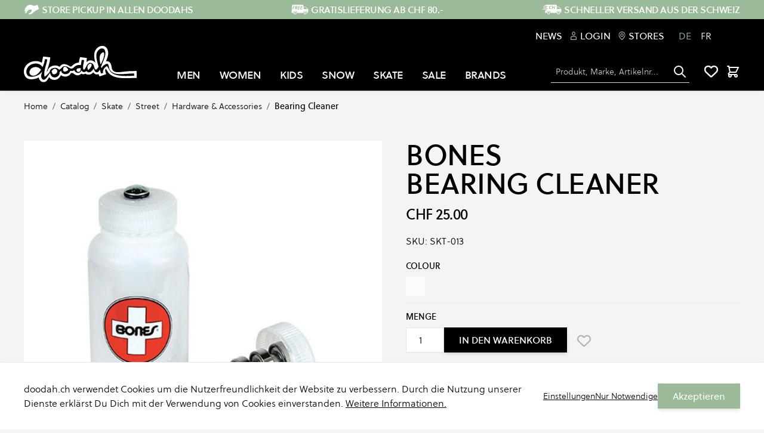

--- FILE ---
content_type: text/html; charset=UTF-8
request_url: https://doodah.ch/de/bones-bearing-cleaner.html
body_size: 78750
content:
<!doctype html>
<html lang="de">
<head prefix="og: http://ogp.me/ns# fb: http://ogp.me/ns/fb# product: http://ogp.me/ns/product#"><script>
(() => {
    let mstCookieService = {
        allCookiesByGroups: {"1":["add_to_cart","guest-view","login_redirect","mage-banners-cache-storage","mage-messages","mage-translation-storage","mage-translation-file-version","product_data_storage","recently_compared_product","recently_compared_product_previous","recently_viewed_product","recently_viewed_product_previous","remove_from_cart","stf","X-Magento-Vary","form_key","mage-cache-sessid","mage-cache-storage","mage-cache-storage-section-invalidation","persistent_shopping_cart","private_content_version","section_data_ids","store","mageworx_location_id"],"2":["customer_segment_ids","external_no_cache","frontend","guest_view","last_category","last_product","newmessage","no_cache"],"3":["mg_dnt","user_allowed_save_cookie","authentication_flag","dataservices_customer_id","dataservices_customer_group","dataservices_cart_id","dataservices_product_context"],"4":["_ga","_ga_[*]","_gid","_gcl_au"]},
        requiredCookies: ["PHPSESSID","form_key","gdpr_cookie_consent","gdpr_cookie_groups"],
        isTrack: true,
        wildcard: '[*]',
        rejected: [],
        sent: [],
        getAllowedGroups() {
            let cookieValue = this.getCookie('gdpr_cookie_groups');
            return cookieValue ? unescape(cookieValue).split(',') : [];
        },
        getAllowedCookies() {
            let allowedGroups = this.getAllowedGroups();
            let cookies = this.requiredCookies;
            for (let groupId of allowedGroups) {
                if (this.allCookiesByGroups[groupId]) {
                    for (let code of this.allCookiesByGroups[groupId]) {
                        cookies.push(code);
                    }
                }
            }
            return cookies;
        },
        getCookie(cookieCode) {
            cookieCode += '=';
            let cookieArr = document.cookie.split(';');
            for (i = 0; i < cookieArr.length; i++) {
                let cookie = (cookieArr[i]).trim();
                if (cookie.indexOf(cookieCode) === 0) {
                    return cookie.substring(cookieCode.length, cookie.length);
                }
            }
            return null;
        },
        isAllowed(cookieCode) {
            let allowedCookies = this.getAllowedCookies();
            for (let code of allowedCookies) {
                if (code == cookieCode) {
                    return true;
                }
                if (code.indexOf(this.wildcard) !== -1) {
                    let regexp = new RegExp('^' + code.replace(this.wildcard, '.+') + '$', 'i');
                    if (regexp.test(cookieCode)) {
                        return true;
                    }
                }
            }
            return false;
        },
        addSent(sent) {
            this.sent = this.sent.concat(sent);
        },
        reject(cookieCode) {
            if (this.rejected.indexOf(cookieCode) === -1) {
                this.rejected.push(cookieCode);
            }
        },
        sendRejected() {
            if (this.rejected.length) {
                let toSend = this.rejected.filter(function (cookieCode) {
                    return this.indexOf(cookieCode) === -1;
                }, this.sent);
                if (toSend.length) {
                    let body = toSend.reduce((body, cookieCode) => {
                        body.append('cookie_list[]', cookieCode);
                        return body;
                    }, new URLSearchParams({}));
                    fetch('/gdpr_cookie/cookie/rejected', {
                        method: 'POST',
                        headers: {
                            'Content-Type': 'application/x-www-form-urlencoded; charset=UTF-8',
                            'X-Requested-With': 'XMLHttpRequest'
                        },
                        body: body
                    });
                    this.addSent(toSend);
                }
            }
        }
    };

    let nativeCookie = Object.getOwnPropertyDescriptor(Document.prototype, 'cookie');
    if (!nativeCookie && HTMLDocument) {
        nativeCookie = Object.getOwnPropertyDescriptor(HTMLDocument.prototype, 'cookie');
    }
    if (nativeCookie && nativeCookie.configurable) {
        Object.defineProperty(document, 'cookie', {
            enumerable: true,
            configurable: true,
            get() {
                return nativeCookie.get.call(document);
            },
            set(v) {
                try {
                    let cookieCode = ((v.split(';')[0]).split('=')[0]).trim();
                    if (!mstCookieService.isAllowed(cookieCode)) {
                        mstCookieService.reject(cookieCode);
                        return;
                    }
                } catch (e) {
                    console.log('  -- error when check cookie: ', v);
                    console.log(e.name + ':' + e.message);
                    console.log(e.stack);
                }
                nativeCookie.set.call(document, v);
            }
        });

        if (mstCookieService.isTrack) {
            let timerId = setInterval(mstCookieService.sendRejected.bind(mstCookieService), 1000);
        }
    }
})();
</script>
    <meta charset="utf-8"/>
<meta name="title" content="Bearing Cleaner"/>
<meta name="description" content="Cleaning Unit von Bones zur Reinigung verschmutzter Kugellager. 

- Cleans up to 8 bearings at a time 
- Cleans all skate bearings 
- 7 spacers for a good flush in less time 
- Cleaning solvents not included (works with aceton, denatured alcohol (Bre"/>
<meta name="keywords" content="doodah, Skateboarding, Snowboarding, Streetwear"/>
<meta name="robots" content="INDEX,FOLLOW"/>
<meta name="viewport" content="width=device-width, initial-scale=1"/>
<title>Bearing Cleaner</title>
<link  rel="stylesheet" type="text/css"  media="all" href="https://doodah.ch/static/version1763112722/_cache/merged/4cb2617682525ea003bf708a8f7b9cb0.css" />
<script  type="text/javascript"  src="https://doodah.ch/static/version1763112722/frontend/Insign/doodahhyva/de_CH/js/navigationMenu.js"></script>
<script  type="text/javascript"  src="https://doodah.ch/static/version1763112722/frontend/Insign/doodahhyva/de_CH/MageWorx_StoreLocator/js/markerClusterer.js"></script>
<link  rel="canonical" href="https://doodah.ch/de/bones-bearing-cleaner.html" />
<link  rel="alternate" hreflang="de-CH" href="https://doodah.ch/de/bones-bearing-cleaner.html" />
<link  rel="alternate" hreflang="fr-CH" href="https://doodah.ch/fr/bones-bearing-cleaner.html" />
<link  rel="icon" type="image/x-icon" href="https://doodah.ch/media/favicon/default/favicon_crop.png" />
<link  rel="shortcut icon" type="image/x-icon" href="https://doodah.ch/media/favicon/default/favicon_crop.png" />
<!--406b990f580b930e8d02d1659ff7fc63-->
<meta name="google-site-verification" content="Im_b_WRQ8MzbMWluGaqz5-M9jklIoU-hwUf2Fe2hw_s" />

<!-- Google tag (gtag.js) -->
<script async src="https://www.googletagmanager.com/gtag/js?id=G-41XTFF4857"></script>
<script>
  window.dataLayer = window.dataLayer || [];
  function gtag(){dataLayer.push(arguments);}
  gtag('js', new Date());

  gtag('config', 'G-41XTFF4857',{'allow_enhanced_conversions':true});
</script>    <script type="text&#x2F;javascript" src="https&#x3A;&#x2F;&#x2F;chimpstatic.com&#x2F;mcjs-connected&#x2F;js&#x2F;users&#x2F;4db72f97d091a7ec327ef4f02&#x2F;08ed9be47e5c0b087a1eecf2f.js" defer="defer">
</script><link rel="stylesheet" type="text/css" media="all" href="https://maxcdn.bootstrapcdn.com/font-awesome/latest/css/font-awesome.min.css">
<script>
    var BASE_URL = 'https://doodah.ch/de/';
    var THEME_PATH = 'https://doodah.ch/static/version1763112722/frontend/Insign/doodahhyva/de_CH';
    var COOKIE_CONFIG = {
        "expires": null,
        "path": "\u002F",
        "domain": ".doodah.ch",
        "secure": false,
        "lifetime": "3600",
        "cookie_restriction_enabled": false    };
    var CURRENT_STORE_CODE = 'de';
    var CURRENT_WEBSITE_ID = '1';

    window.hyva = window.hyva || {}

    window.cookie_consent_groups = window.cookie_consent_groups || {}
    window.cookie_consent_groups['necessary'] = true;

    window.cookie_consent_config = window.cookie_consent_config || {};
    window.cookie_consent_config['necessary'] = [].concat(
        window.cookie_consent_config['necessary'] || [],
        [
            'user_allowed_save_cookie',
            'form_key',
            'mage-messages',
            'private_content_version',
            'mage-cache-sessid',
            'last_visited_store',
            'section_data_ids'
        ]
    );
</script>
<script>
    'use strict';
    (function( hyva, undefined ) {

        function lifetimeToExpires(options, defaults) {

            var lifetime = options.lifetime || defaults.lifetime;

            if (lifetime) {
                var date = new Date;
                date.setTime(date.getTime() + lifetime * 1000);
                return date;
            }

            return null;
        }

        function generateRandomString() {

            const allowedCharacters = '0123456789abcdefghijklmnopqrstuvwxyzABCDEFGHIJKLMNOPQRSTUVWXYZ',
                length = 16;

            let formKey = '',
                charactersLength = allowedCharacters.length;

            for (var i = 0; i < length; i++) {
                formKey += allowedCharacters[Math.round(Math.random() * (charactersLength - 1))]
            }

            return formKey;
        }

        const cookieTempStorage = {};

        const internalCookie = {
            get(name) {
                const v = document.cookie.match('(^|;) ?' + name + '=([^;]*)(;|$)');
                return v ? v[2] : null;
            },
            set(name, value, days, skipSetDomain) {
                let expires,
                    path,
                    domain,
                    secure,
                    samesite;

                const defaultCookieConfig = {
                    expires: null,
                    path: '/',
                    domain: null,
                    secure: false,
                    lifetime: null,
                    samesite: 'lax'
                };

                const cookieConfig = window.COOKIE_CONFIG || {};

                expires = days
                    ? lifetimeToExpires({lifetime: 24 * 60 * 60 * days, expires: null}, defaultCookieConfig)
                    : lifetimeToExpires(window.COOKIE_CONFIG, defaultCookieConfig) || defaultCookieConfig.expires;

                path = cookieConfig.path || defaultCookieConfig.path;
                domain = !skipSetDomain && (cookieConfig.domain || defaultCookieConfig.domain);
                secure = cookieConfig.secure || defaultCookieConfig.secure;
                samesite = cookieConfig.samesite || defaultCookieConfig.samesite;

                document.cookie = name + "=" + encodeURIComponent(value) +
                    (expires ? '; expires=' + expires.toGMTString() : '') +
                    (path ? '; path=' + path : '') +
                    (domain ? '; domain=' + domain : '') +
                    (secure ? '; secure' : '') +
                    (samesite ? '; samesite=' + samesite : 'lax');
            },
            isWebsiteAllowedToSaveCookie() {
                const allowedCookies = this.get('user_allowed_save_cookie');
                if (allowedCookies) {
                    const allowedWebsites = JSON.parse(unescape(allowedCookies));

                    return allowedWebsites[CURRENT_WEBSITE_ID] === 1;
                }
                return false;
            },
            getGroupByCookieName(name) {
                const cookieConsentConfig = window.cookie_consent_config || {};
                let group = null;
                for (let prop in cookieConsentConfig) {
                    if (!cookieConsentConfig.hasOwnProperty(prop)) continue;
                    if (cookieConsentConfig[prop].includes(name)) {
                        group = prop;
                        break;
                    }
                }
                return group;
            },
            isCookieAllowed(name) {
                const cookieGroup = this.getGroupByCookieName(name);
                return cookieGroup
                    ? window.cookie_consent_groups[cookieGroup]
                    : this.isWebsiteAllowedToSaveCookie();
            },
            saveTempStorageCookies() {
                for (const [name, data] of Object.entries(cookieTempStorage)) {
                    if (this.isCookieAllowed(name)) {
                        this.set(name, data['value'], data['days'], data['skipSetDomain']);
                        delete cookieTempStorage[name];
                    }
                }
            }
        };

        hyva.getCookie = (name) => {
            const cookieConfig = window.COOKIE_CONFIG || {};

            if (cookieConfig.cookie_restriction_enabled && ! internalCookie.isCookieAllowed(name)) {
                return cookieTempStorage[name] ? cookieTempStorage[name]['value'] : null;
            }

            return internalCookie.get(name);
        }

        hyva.setCookie = (name, value, days, skipSetDomain) => {
            const cookieConfig = window.COOKIE_CONFIG || {};

            if (cookieConfig.cookie_restriction_enabled && ! internalCookie.isCookieAllowed(name)) {
                cookieTempStorage[name] = {value, days, skipSetDomain};
                return;
            }
            return internalCookie.set(name, value, days, skipSetDomain);
        }

        hyva.getBrowserStorage = () => {
            const browserStorage = window.localStorage || window.sessionStorage;
            if (!browserStorage) {
                console.warn('Browser Storage is unavailable');
                return false;
            }
            try {
                browserStorage.setItem('storage_test', 1);
                browserStorage.removeItem('storage_test');
            } catch (error) {
                console.warn('Browser Storage is not accessible', error);
                return false;
            }
            return browserStorage;
        }

        hyva.postForm = (postParams) => {
            const form = document.createElement("form");

            let data = postParams.data;

            if (! postParams.skipUenc && ! data.uenc) {
                data.uenc = btoa(window.location.href);
            }
            form.method = "POST";
            form.action = postParams.action;

            Object.keys(postParams.data).map(key => {
                const field = document.createElement("input");
                field.type = 'hidden'
                field.value = postParams.data[key];
                field.name = key;
                form.appendChild(field);
            });

            const form_key = document.createElement("input");
            form_key.type = 'hidden';
            form_key.value = hyva.getFormKey();
            form_key.name="form_key";
            form.appendChild(form_key);

            document.body.appendChild(form);

            form.submit();
        }

        hyva.getFormKey = function () {
            let formKey = hyva.getCookie('form_key');

            if (!formKey) {
                formKey = generateRandomString();
                hyva.setCookie('form_key', formKey);
            }

            return formKey;
        }

        hyva.formatPrice = (value, showSign) => {
            var formatter = new Intl.NumberFormat(
                'de\u002DCH',
                {
                    style: 'currency',
                    currency: 'CHF',
                    signDisplay: showSign ? "always" : "auto"
                }
            );
            return (typeof Intl.NumberFormat.prototype.formatToParts === 'function') ?
                formatter.formatToParts(value).map(({type, value}) => {
                    switch (type) {
                        case 'currency':
                            return 'CHF' || value;
                        case 'minusSign':
                            return '- ';
                        case 'plusSign':
                            return '+ ';
                        default :
                            return value;
                    }
                }).reduce((string, part) => string + part) :
                formatter.format(value);
        }

        const formatStr = function (str, nStart) {
            const args = Array.from(arguments).slice(2);

            return str.replace(/(%+)([0-9]+)/g, (m, p, n) => {
                const idx = parseInt(n) - nStart;

                if (args[idx] === null || args[idx] === void 0) {
                    return m;
                }
                return p.length % 2
                    ? p.slice(0, -1).replace('%%', '%') + args[idx]
                    : p.replace('%%', '%') + n;
            })
        }

        hyva.str = function (string) {
            const args = Array.from(arguments);
            args.splice(1, 0, 1);

            return formatStr.apply(undefined, args);
        }

        hyva.strf = function () {
            const args = Array.from(arguments);
            args.splice(1, 0, 0);

            return formatStr.apply(undefined, args);
        }

        /**
         * Take a html string as `content` parameter and
         * extract an element from the DOM to replace in
         * the current page under the same selector,
         * defined by `targetSelector`
         */
        hyva.replaceDomElement = (targetSelector, content) => {

            // Parse the content and extract the DOM node using the `targetSelector`
            const parser = new DOMParser();
            const doc = parser.parseFromString(content, 'text/html');
            const contentNode = doc.querySelector(targetSelector);

            // Bail if content can't be found
            if (!contentNode) {
                return;
            }

            // Extract all the script tags from the new content.
            // Script tags won't execute when inserted into a dom-element directly,
            // therefore we need to inject them to the head of the document.
            const tmpScripts = contentNode.getElementsByTagName('script');

            if (tmpScripts.length > 0) {
                // Push all script tags into an array
                // (to prevent dom manipulation while iterating over dom nodes)
                const scripts = [];
                for (let i = 0; i < tmpScripts.length; i++) {
                    scripts.push(tmpScripts[i]);
                }

                // Iterate over all script tags and duplicate+inject each into the head
                for (let i = 0; i < scripts.length; i++) {
                    let script = document.createElement('script');
                    script.innerHTML = scripts[i].innerHTML;

                    document.head.appendChild(script);

                    // Remove the original (non-executing) node from the page
                    scripts[i].parentNode.removeChild(scripts[i]);
                }
            }

            // Replace the old DOM node with the new content
            document.querySelector(targetSelector).replaceWith(contentNode);

            // Reload customerSectionData and display cookie-messages if present
            window.dispatchEvent(new CustomEvent("reload-customer-section-data"));
            hyva.initMessages();
        }

        const replace = {['+']: '-', ['/']: '_', ['=']: ','};
        hyva.getUenc = () => btoa(window.location.href).replace(/[+/=]/g, match => replace[match]);

        let currentTrap;

        const focusableElements = (rootElement) => {
            const selector = 'button, [href], input, select, textarea, details';
            return Array.from(rootElement.querySelectorAll(selector))
                .filter(el => el.style.display !== 'none' && !el.disabled && el.tabIndex !== -1)
        }

        const focusTrap = (e) => {
            const isTabPressed = e.key === 'Tab' || e.keyCode === 9;
            if (!isTabPressed) return;

            const focusable = focusableElements(currentTrap)
            const firstFocusableElement = focusable[0]
            const lastFocusableElement = focusable[focusable.length - 1]

            e.shiftKey
                ? document.activeElement === firstFocusableElement && (lastFocusableElement.focus(), e.preventDefault())
                : document.activeElement === lastFocusableElement && (firstFocusableElement.focus(), e.preventDefault())
        };

        hyva.releaseFocus = (rootElement) => {
            if (currentTrap && (!rootElement || rootElement === currentTrap)) {
                currentTrap.removeEventListener('keydown', focusTrap)
                currentTrap = null
            }
        }
        hyva.trapFocus = (rootElement) => {
            if (!rootElement) return;
            hyva.releaseFocus()
            currentTrap = rootElement
            rootElement.addEventListener('keydown', focusTrap)
            const firstElement = focusableElements(rootElement)[0]
            firstElement && firstElement.focus()
        }

        window.addEventListener('user-allowed-save-cookie', () => internalCookie.saveTempStorageCookies())

    }( window.hyva = window.hyva || {} ));
</script>

<meta property="og:type" content="product" />
<meta property="og:title"
      content="Bearing&#x20;Cleaner" />
<meta property="og:image"
      content="https://doodah.ch/media/catalog/product/cache/3eaadda5308d94eb7294f2efd7e2be2f/b/o/bones-bearing-cleaner-white_01.jpg" />
<meta property="og:description"
      content="" />
<meta property="og:url" content="https://doodah.ch/de/bones-bearing-cleaner.html" />
    <meta property="product:price:amount" content="25"/>
    <meta property="product:price:currency"
      content="CHF"/>
<script type="application/ld+json">{"@context":"http:\/\/schema.org","@type":"WebSite","url":"https:\/\/doodah.ch\/","name":"https:\/\/doodah.ch\/","about":"doodah ist ein Schweizer Skateboard-, Snowboard- und Streetwear-Store, der im Herzen der Schweiz gegr\u00fcndet wurde. Seit den fr\u00fchen 1990er-Jahren ist das Unternehmen in unabh\u00e4ngiger Hand und wird von leidenschaftlichen Skateboardern, Snowboardern und Streetstyle-Pionieren aufgebaut und gef\u00fchrt. Was einst als kurzlebiger Do-it-yourself-Shop in einem verlassenen Haus am Stadtrand von Zug begann, entwickelte sich zu einem landesweiten Abenteuer mit mehreren Gesch\u00e4ften in der ganzen Schweiz. Die Auswahl an Marken, Kollektionen und Styles wird sorgf\u00e4ltig zusammengestellt \u2013 mit einem Fokus auf Stil, Nachhaltigkeit und Heritage. Sie spiegelt aktuelle Trends sowie die Favoriten der Kund:innen wieder.\r\n\r\nBern - Lausanne - Luzern - Zug - Z\u00fcrich"}</script><script type="application/ld+json">{"@context":"http:\/\/schema.org","@type":"SportingGoodsStore","@id":"https:\/\/doodah.ch\/","name":"doodah","description":"doodah ist ein Schweizer Skateboard-, Snowboard- und Streetwear-Store, der im Herzen der Schweiz gegr\u00fcndet wurde. Seit den fr\u00fchen 1990er-Jahren ist das Unternehmen in unabh\u00e4ngiger Hand und wird von leidenschaftlichen Skateboardern, Snowboardern und Streetstyle-Pionieren aufgebaut und gef\u00fchrt. Was einst als kurzlebiger Do-it-yourself-Shop in einem verlassenen Haus am Stadtrand von Zug begann, entwickelte sich zu einem landesweiten Abenteuer mit mehreren Gesch\u00e4ften in der ganzen Schweiz. Die Auswahl an Marken, Kollektionen und Styles wird sorgf\u00e4ltig zusammengestellt \u2013 mit einem Fokus auf Stil, Nachhaltigkeit und Heritage. Sie spiegelt aktuelle Trends sowie die Favoriten der Kund:innen wieder.\r\n\r\nBern - Lausanne - Luzern - Zug - Z\u00fcrich","telephone":"+41 (0)41 761 51 00","email":"service@doodah.ch","address":{"@type":"PostalAddress","addressCountry":"CH","addressLocality":"","addressRegion":"","streetAddress":"","postalCode":""},"sameAs":[["https:\/\/www.instagram.com\/doodahstore\/","https:\/\/www.facebook.com\/doodahstore\/","https:\/\/vimeo.com\/doodahstore","https:\/\/www.youtube.com\/channel\/UCYf2KRKd7pa9UPOKJ40mQ-Q"]],"image":"https:\/\/doodah.ch\/media\/seller_image\/default\/doodah_logo_BW.png","url":"https:\/\/doodah.ch\/"}</script><script type="application/ld+json">{"@context":"http:\/\/schema.org","@type":"BreadcrumbList","itemListElement":[{"@type":"ListItem","item":{"@id":"https:\/\/doodah.ch\/de\/catalog.html","name":"Catalog"},"position":1},{"@type":"ListItem","item":{"@id":"https:\/\/doodah.ch\/de\/catalog\/skate.html","name":"Skate"},"position":2},{"@type":"ListItem","item":{"@id":"https:\/\/doodah.ch\/de\/catalog\/skate\/street.html","name":"Street"},"position":3},{"@type":"ListItem","item":{"@id":"https:\/\/doodah.ch\/de\/catalog\/skate\/street\/hardware-accessories.html","name":"Hardware & Accessories"},"position":4},{"@type":"ListItem","item":{"@id":"https:\/\/doodah.ch\/de\/bones-bearing-cleaner.html","name":"Bearing Cleaner"},"position":5}]}</script><script type="application/ld+json">{"@context":"http:\/\/schema.org","@type":"Product","name":"Bearing Cleaner","description":"Cleaning Unit von Bones zur Reinigung verschmutzter Kugellager. \r\n\r\n- Cleans up to 8 bearings at a time \r\n- Cleans all skate bearings \r\n- 7 spacers for a good flush in less time \r\n- Cleaning solvents not included (works with aceton, denatured alcohol (Brennsprit), Methyl Ethyl Ketone (Butanon)) \r\n- Detailed instruction sheet included","image":"https:\/\/doodah.ch\/media\/catalog\/product\/cache\/631c74e92383ec3578e1292a3f85c24e\/b\/o\/bones-bearing-cleaner-white_01.jpg","offers":{"@type":"http:\/\/schema.org\/Offer","price":25,"url":"https:\/\/doodah.ch\/de\/bones-bearing-cleaner.html","priceCurrency":"CHF","availability":"http:\/\/schema.org\/InStock","shippingDetails":{"shippingRate":{"@type":"MonetaryAmount","currency":"CHF","value":7},"shippingDestination":{"@type":"DefinedRegion","addressCountry":"CH"},"deliveryTime":{"businessDays":{"@type":"OpeningHoursSpecification","dayOfWeek":[""]},"@type":"ShippingDeliveryTime"},"@type":"OfferShippingDetails"}},"productID":"SKT-013","brand":{"@type":"Brand","name":"Bones"},"sku":"SKT-013","category":"Hardware & Accessories"}</script><script type="application/ld+json">{"@context":"http:\/\/schema.org\/","@type":"WebPage","speakable":{"@type":"SpeakableSpecification","cssSelector":[".description"],"xpath":["\/html\/head\/title"]}}</script><!-- Google Tag Manager -->
<script>(function(w,d,s,l,i){w[l]=w[l]||[];w[l].push({'gtm.start':
new Date().getTime(),event:'gtm.js'});var f=d.getElementsByTagName(s)[0],
j=d.createElement(s),dl=l!='dataLayer'?'&l='+l:'';j.async=true;j.src=
'https://www.googletagmanager.com/gtm.js?id='+i+dl;window.scriptEl = f.parentNode.insertBefore(j,f);
                window.scriptEl.addEventListener('abort',      function() {window.isGtmLoaded = false;}, false);
                window.scriptEl.addEventListener('cancel',     function() {window.isGtmLoaded = false;}, false);
                window.scriptEl.addEventListener('error',      function() {window.isGtmLoaded = false;}, false);
                window.scriptEl.addEventListener('invalid',    function() {window.isGtmLoaded = false;}, false);
                window.scriptEl.addEventListener('load',       function() {window.isGtmLoaded = true;}, false);
                window.scriptEl.addEventListener('loadeddata', function() {window.isGtmLoaded = true;}, false);
                window.scriptEl.addEventListener('reset',      function() {window.isGtmLoaded = false;}, false);
                window.scriptEl.addEventListener('suspend',    function() {window.isGtmLoaded = false;}, false);
            
})(window,document,'script','dataLayer','GTM-WBLRHK4');</script>
<!-- End Google Tag Manager -->
</head>
<body id="html-body" class="bg-container page-product-configurable catalog-product-view product-bones-bearing-cleaner mst-nav__theme-hyva-reset mst-nav__theme-hyva-default mst-nav__theme-insign-doodahhyva page-layout-1column">
<!-- Google Tag Manager (noscript) -->
<noscript><iframe src="https://www.googletagmanager.com/ns.html?id=GTM-WBLRHK4"
height="0" width="0" style="display:none;visibility:hidden"></iframe></noscript>
<!-- End Google Tag Manager (noscript) -->    <script type="text/javascript" src="https://h.online-metrix.net/fp/tags.js?org_id=lq866c5i&session_id=2d64uadp85ikh429hr2shjjbqo&pageid=checkout"></script>
    <noscript>
        <iframe style="width: 100px; height: 100px; border: 0; position: absolute; top: -5000px;" src="https://h.online-metrix.net/tags?org_id=lq866c5i&session_id=2d64uadp85ikh429hr2shjjbqo&pageid=checkout"></iframe>
    </noscript>
<input name="form_key" type="hidden" value="dHucDESI8ej1lZTC" /><div class="page-wrapper"><header class="page-header"><a class="action skip sr-only focus:not-sr-only focus:absolute focus:z-40 focus:bg-white
   contentarea"
   href="#contentarea">
    <span>
        Direkt zum Inhalt    </span>
</a>
<div class="header content"><script>
    'use strict';

    document.addEventListener('DOMContentLoaded', function(event) {
        const $cartIcon = document.getElementById('menu-cart-icon');
        const $iconsArea = $cartIcon?.parentNode;
        const $locationIcon = document.getElementById('mw-storelocator-icon');
        if ($locationIcon && $cartIcon) $iconsArea?.insertBefore($locationIcon, $cartIcon);
    });
</script>

<!-- Store locator icon hide  -->
<a id="mw-storelocator-icon" href="https&#x3A;&#x2F;&#x2F;doodah.ch&#x2F;de&#x2F;stores&#x2F;" class="inline-block ml-1 no-underline sm:ml-3 hover:text-black hidden">
    <svg xmlns="http://www.w3.org/2000/svg" fill="none" stroke="currentColor" viewBox="0 0 24 24" class="w-8 h-8 md:h-6 md:w-6 hover:text-black" width="24" height="24" role="img"><path stroke-linecap="round" stroke-linejoin="round" stroke-width="2" d="m9 20-5.447-2.724A1 1 0 0 1 3 16.382V5.618a1 1 0 0 1 1.447-.894L9 7m0 13 6-3m-6 3V7m6 10 4.553 2.276A1 1 0 0 0 21 18.382V7.618a1 1 0 0 0-.553-.894L15 4m0 13V4m0 0L9 7"/><title>map</title></svg>
</a>




</div><script>
    function initHeader () {
        return {
            isStickyNav: false,
            searchOpen: false,
            cart: {},
            wishlistCount: null,
            mobileMenuOpen: false,
            getData(data) {
                if (data.cart) { this.cart = data.cart }
                if (data.wishlist && data.wishlist.counter) {
                    this.wishlistCount = data.wishlist.counter.split(' ')[0];
                }
            },
            stickyNavigation(e) {
                this.isStickyNav = window.scrollY >= 100;
            },
        }
    }
    function initCompareHeader() {
        return {
            compareProducts: null,
            itemCount: 0,
            receiveCompareData(data) {
                if (data['compare-products']) {
                    this.compareProducts = data['compare-products'];
                    this.itemCount = this.compareProducts.count;
                }
            }
        }
    }
</script>
<!-- Header Top bar -->
<div class="w-full bg-secondary text-white title-font" id="header-usp">
<style>::backdrop {
--tw-border-spacing-x: 0;
--tw-border-spacing-y: 0;
--tw-translate-x: 0;
--tw-translate-y: 0;
--tw-rotate: 0;
--tw-skew-x: 0;
--tw-skew-y: 0;
--tw-scale-x: 1;
--tw-scale-y: 1;
--tw-pan-x:  ;
--tw-pan-y:  ;
--tw-pinch-zoom:  ;
--tw-scroll-snap-strictness: proximity;
--tw-gradient-from-position:  ;
--tw-gradient-via-position:  ;
--tw-gradient-to-position:  ;
--tw-ordinal:  ;
--tw-slashed-zero:  ;
--tw-numeric-figure:  ;
--tw-numeric-spacing:  ;
--tw-numeric-fraction:  ;
--tw-ring-inset:  ;
--tw-ring-offset-width: 0px;
--tw-ring-offset-color: #fff;
--tw-ring-color: rgb(59 130 246 / 0.5);
--tw-ring-offset-shadow: 0 0 #0000;
--tw-ring-shadow: 0 0 #0000;
--tw-shadow: 0 0 #0000;
--tw-shadow-colored: 0 0 #0000;
--tw-blur:  ;
--tw-brightness:  ;
--tw-contrast:  ;
--tw-grayscale:  ;
--tw-hue-rotate:  ;
--tw-invert:  ;
--tw-saturate:  ;
--tw-sepia:  ;
--tw-drop-shadow:  ;
--tw-backdrop-blur:  ;
--tw-backdrop-brightness:  ;
--tw-backdrop-contrast:  ;
--tw-backdrop-grayscale:  ;
--tw-backdrop-hue-rotate:  ;
--tw-backdrop-invert:  ;
--tw-backdrop-opacity:  ;
--tw-backdrop-saturate:  ;
--tw-backdrop-sepia:  
}
.cmsb94-mx-auto {
margin-left: auto;
margin-right: auto
}
.cmsb94-ml-1 {
margin-left: 0.25rem
}
.cmsb94-block {
display: block
}
.cmsb94-flex {
display: flex
}
.cmsb94-hidden {
display: none
}
.cmsb94-w-full {
width: 100%
}
.cmsb94-max-w-screen-xl {
max-width: 1280px
}
.cmsb94-shrink-0 {
flex-shrink: 0
}
.cmsb94-items-center {
align-items: center
}
.cmsb94-justify-center {
justify-content: center
}
.cmsb94-overflow-hidden {
overflow: hidden
}
.cmsb94-px-8 {
padding-left: 2rem;
padding-right: 2rem
}
.cmsb94-py-1 {
padding-top: 0.25rem;
padding-bottom: 0.25rem
}
.cmsb94-font-bold {
font-weight: 700
}
@media (min-width: 768px) {
.cmsb94-md\:flex {
display: flex
}
.cmsb94-md\:hidden {
display: none
}
.cmsb94-md\:justify-between {
justify-content: space-between
}
.cmsb94-md\:px-10 {
padding-left: 2.5rem;
padding-right: 2.5rem
}
}</style>
<div data-content-type="html" data-appearance="default" data-element="main" data-decoded="true"><div class="cmsb94-max-w-screen-xl cmsb94-w-full cmsb94-mx-auto cmsb94-px-8 cmsb94-md:px-10 cmsb94-hidden cmsb94-md:flex cmsb94-md:justify-between">
    <a class="cmsb94-flex cmsb94-items-center cmsb94-font-bold cmsb94-py-1" href="https://doodah.ch/de/stores/">
      <img src="https://doodah.ch/media/iopt/wysiwyg/icons/SPU.webp" alt=""/>
      <span class="cmsb94-ml-1">STORE PICKUP IN ALLEN DOODAHS</span>
    </a>
    <a class="cmsb94-flex cmsb94-items-center cmsb94-font-bold cmsb94-py-1" href="https://doodah.ch/de/delivery/">
      <img src="https://doodah.ch/media/iopt/wysiwyg/icons/FREE.webp" alt=""/>
      <span class="cmsb94-ml-1">GRATISLIEFERUNG AB CHF 80.-</span>
    </a>
    <a class="cmsb94-flex cmsb94-items-center cmsb94-font-bold cmsb94-py-1" href="https://doodah.ch/de/delivery/">
      <img src="https://doodah.ch/media/iopt/wysiwyg/icons/CH.webp" alt=""/>
      <span class="cmsb94-ml-1">SCHNELLER VERSAND AUS DER SCHWEIZ</span>
    </a>
  </div>

  <!--  For the Mobile view  -->
<div class="cmsb94-block cmsb94-md:hidden" data-content-type="splide">
    <div data-role="glider-content" class="splide">
        <div class="glider-contain product-items <?= /* @noEscape */ $type ?> splide__track cmsb94-overflow-hidden">
            <div class="splide__list cmsb94-flex">
<div class="splide__slide cmsb94-shrink-0 cmsb94-w-full">
    <a class="cmsb94-flex cmsb94-items-center cmsb94-justify-center cmsb94-font-bold cmsb94-py-1" href="https://doodah.ch/de/stores/">
      <img src="https://doodah.ch/media/iopt/wysiwyg/icons/SPU.webp" alt=""/>
      <span class="cmsb94-ml-1">STORE PICKUP IN ALLEN DOODAHS</span>
    </a>
</div><div class="splide__slide cmsb94-shrink-0 cmsb94-w-full">
    <a class="cmsb94-flex cmsb94-items-center cmsb94-justify-center cmsb94-font-bold cmsb94-py-1" href="https://doodah.ch/de/delivery/">
      <img src="https://doodah.ch/media/iopt/wysiwyg/icons/FREE.webp" alt=""/>
      <span class="cmsb94-ml-1">GRATISLIEFERUNG AB CHF 80.-</span>
    </a>
</div><div class="splide__slide cmsb94-shrink-0 cmsb94-w-full">
    <a class="cmsb94-flex cmsb94-items-center cmsb94-justify-center cmsb94-font-bold cmsb94-py-1" href="https://doodah.ch/de/delivery/">
      <img src="https://doodah.ch/media/iopt/wysiwyg/icons/CH.webp" alt=""/>
      <span class="cmsb94-ml-1">SCHNELLER VERSAND AUS DER SCHWEIZ</span>
    </a>
</div>
            </div>
        </div>
    </div>
</div></div></div>
<!--Customer Icon & Dropdown-->
<div class="w-full z-40 bg-container-black text-white px-10 py-4 hidden lg:block">
<div class="max-w-screen-xl w-full mx-auto px-8 md:px-10 flex justify-end shadow gap-4">
    <div>
        <a href="https://doodah.ch/de/news/" class="text-white hover:text-secondary transition-all font-medium uppercase">News</a>
    </div>
    <!-- Sign up and sign in -->
    
<div x-data="{ open: false }" class="relative inline-block mx-3">
    <a
        href="https&#x3A;&#x2F;&#x2F;doodah.ch&#x2F;de&#x2F;customer&#x2F;account&#x2F;"
        id="customer-menu"
        class="flex text-white items-center hover:text-secondary transition-all font-medium uppercase"
        @click.prevent="open = true"
        :aria-expanded="open ? 'true' : 'false'"
        aria-label="Konto"
    >
        <svg xmlns="http://www.w3.org/2000/svg" viewBox="0 0 8 11" fill="none" class="w-3.5 h-3.5 mr-1 hidden lg:block">
            <g clip-path="url(#clip0_705_2937)">
                <path d="M4.04253 5.11495C2.81568 5.11495 1.82031 3.96932 1.82031 2.55748C1.82031 1.14564 2.81568 0 4.04253 0C5.26939 0 6.26476 1.14564 6.26476 2.55748C6.26476 3.96932 5.26939 5.11495 4.04253 5.11495ZM4.04253 0.950735C3.32957 0.950735 2.74624 1.67329 2.74624 2.55748C2.74624 3.44166 3.32957 4.16422 4.04253 4.16422C4.7555 4.16422 5.33883 3.44166 5.33883 2.55748C5.33883 1.67329 4.7555 0.950735 4.04253 0.950735Z" fill="#9BBA99"/>
                <path d="M7.38842 11.0001H0.615271C0.369901 11.0001 0.170827 10.8052 0.152308 10.558L-0.000469442 8.31425C-0.056025 7.48712 0.568975 6.53638 1.36527 6.2369C3.06435 5.60941 4.93472 5.61417 6.62916 6.2369C7.43009 6.54113 8.05509 7.49187 7.9949 8.31901L7.84675 10.5627C7.82823 10.8147 7.62916 11.0048 7.38379 11.0048L7.38842 11.0001ZM1.04583 10.0493H6.95323L7.0736 8.2477C7.09675 7.87692 6.76805 7.29697 6.31435 7.12584C4.83286 6.57916 3.17546 6.57916 1.68472 7.12584C1.24027 7.29697 0.902308 7.87692 0.930086 8.2477L1.05046 10.0493H1.04583Z" fill="#9BBA99"/>
            </g>
            <defs>
                <clipPath id="clip0_705_2937">
                    <rect width="8" height="11" fill="white"/>
                </clipPath>
            </defs>
        </svg>
        <svg xmlns="http://www.w3.org/2000/svg" width="24" height="25" viewBox="0 0 24 25" fill="none" class="block lg:hidden w-6 h-6 hover:text-secondary">
            <g clip-path="url(#clip0_806_3058)">
                <path d="M11.8 13.56C8.06002 13.56 5.02002 10.52 5.02002 6.78C5.02002 3.04 8.06002 0 11.8 0C15.54 0 18.58 3.04 18.58 6.78C18.58 10.52 15.54 13.56 11.8 13.56ZM11.8 2C9.16002 2 7.02002 4.14 7.02002 6.78C7.02002 9.42 9.16002 11.56 11.8 11.56C14.44 11.56 16.58 9.42 16.58 6.78C16.58 4.14 14.44 2 11.8 2Z" fill="white"/>
                <path d="M23.6 24.5899H21.6V22.9299C21.6 20.0299 19.03 16.6299 11.8 16.6299C2.71 16.6299 2 21.4499 2 22.9299V24.5899H0V22.9299C0 18.9199 3.1 14.6299 11.8 14.6299C19.95 14.6299 23.6 18.7999 23.6 22.9299V24.5899Z" fill="white"/>
            </g>
            <defs>
                <clipPath id="clip0_806_3058">
                    <rect width="23.6" height="24.59" fill="white"/>
                </clipPath>
            </defs>
        </svg>
        <span class="hidden lg:block">Login</span>
    </a>
    <nav class="absolute right-0 z-50 w-40 py-2 mt-2 -mr-4 text-black px-1 overflow-auto origin-top-right rounded-sm
        shadow-lg sm:w-48 lg:mt-3 bg-container-lighter"
         x-cloak x-show="open"
         @click.outside="open = false"
         aria-labelledby="customer-menu"
    >
                    <a class="block px-4 py-2 lg:px-5 lg:py-2 hover:bg-gray-100"
               onclick="hyva.setCookie && hyva.setCookie(
                   'login_redirect',
                   window.location.href,
                   1
               )"
               href="https://doodah.ch/de/customer/account/index/">
                Anmelden            </a>
                            <a class="block px-4 py-2 lg:px-5 lg:py-2 hover:bg-gray-100"
                   href="https://doodah.ch/de/customer/account/create/"
                >
                    Konto eröffnen                </a>
                        </nav>
</div>
    <div>
     <a href="https://doodah.ch/de/mw-store-locator/" class="flex items-center text-white mr-4 uppercase">
             <svg xmlns="http://www.w3.org/2000/svg" class="h-3.5 w-3.5 mr-1" viewBox="0 0 9 11" fill="none">
                <g clip-path="url(#clip0_705_2932)">
                 <path d="M4.5 11C4.39902 11 4.29805 10.9637 4.21463 10.8911C3.78439 10.5101 0 7.10804 0 4.64948C0 2.19093 2.01951 0 4.5 0C6.98049 0 9 2.0866 9 4.64948C9 7.21237 5.21561 10.5101 4.78537 10.8911C4.70195 10.9637 4.60098 11 4.5 11ZM4.5 0.907216C2.50244 0.907216 0.878049 2.58557 0.878049 4.64948C0.878049 6.24165 3.27512 8.8 4.5 9.94309C5.72488 8.8 8.12195 6.24165 8.12195 4.64948C8.12195 2.58557 6.49756 0.907216 4.5 0.907216Z" fill="#9BBA99"/>
                 <path d="M4.49981 6.91743C3.2881 6.91743 2.30469 5.90135 2.30469 4.64939C2.30469 3.39743 3.2881 2.38135 4.49981 2.38135C5.71152 2.38135 6.69493 3.39743 6.69493 4.64939C6.69493 5.90135 5.71152 6.91743 4.49981 6.91743ZM4.49981 3.28856C3.77542 3.28856 3.18274 3.90094 3.18274 4.64939C3.18274 5.39784 3.77542 6.01021 4.49981 6.01021C5.2242 6.01021 5.81688 5.39784 5.81688 4.64939C5.81688 3.90094 5.2242 3.28856 4.49981 3.28856Z" fill="#9BBA99"/>
                </g><defs>
                <clipPath id="clip0_705_2932">
                <rect width="9" height="11" fill="white"/>
                </clipPath>
               </defs>
             </svg>
         <span class="hover:text-secondary transition-all font-medium">Stores</span>
     </a>
 </div>
    <div>
            <div x-data="{ open: false }"
         class="w-full sm:w-1/2 md:w-full"
    >
                <div class="flex flex-row" role="menu" aria-orientation="vertical" aria-labelledby="options-menu">
                                                            <span
                           class="block px-2 text-base text-secondary uppercase"
                        >
                            de                        </span>
                                                                            <a href="https://doodah.ch/de/stores/store/redirect/___store/fr/___from_store/de/uenc/aHR0cHM6Ly9kb29kYWguY2gvZnIvYm9uZXMtYmVhcmluZy1jbGVhbmVyLmh0bWw%2C/"
                           class="block px-2 text-base hover:text-secondary-darker uppercase"
                        >
                            fr                        </a>
                                                    </div>
    </div>
    </div>
</div>
</div>
<!-- Header Desktop -->
<div class="contents"
     x-data="initHeader()"
>
<div class="hidden h-16" :class="{ 'lg:block': isStickyNav, 'lg:hidden': !isStickyNav }"></div>
<div id="header"
     class="z-30 w-full shadow bg-black text-white"
     @keydown.window.escape="searchOpen = false;"
     @private-content-loaded.window="getData(event.detail.data)"
     @scroll.window="stickyNavigation"
     :class="{ 'lg:fixed lg:top-0 lg:w-full': isStickyNav, 'relative': !isStickyNav }"
>
    <div class="flex flex-wrap items-center max-w-screen-xl w-full mx-auto px-8 md:px-10 mt-0 flex lg:justify-between justify-center">
        <!--Logo-->
        <div>
        <div class="order-1 sm:order-2 lg:order-1 w-full lg:pb-2 sm:w-auto sm:pb-0">
    <a class="flex items-center justify-center text-xl font-medium tracking-wide text-gray-800
        no-underline hover:no-underline font-title py-3 lg:py-0"
       :class="{ 'lg:-mt-4': !isStickyNav }"
       href="https://doodah.ch/de/"
       title="Magento&#x20;Commerce"
       aria-label="store logo">
        <img src="https://doodah.ch/static/version1763112722/frontend/Insign/doodahhyva/de_CH/images/logo.svg"
             title="Magento&#x20;Commerce"
             alt="Magento&#x20;Commerce"
             :class="{ 'lg:h-10 lg:object-contain lg:object-left': isStickyNav }"
            width="189"            height="64"        />
    </a>
</div>
        </div>

        <!--Main Navigation-->
        <div class="hidden lg:block">
        
<div x-data="initMenuDesktop_6970cdda95821()"
    class="z-20 order-2 sm:order-1 lg:order-2 navigation hidden lg:flex">
    <!-- desktop -->
    <div x-ref="nav-desktop"
         @load.window="setActiveMenu($el)"
        class="hidden lg:block lg:min-h-0 lg:px-8 lg:w-auto lg:pt-0">
        <nav class="w-full duration-150 ease-in-out flex justify-start
            w-auto min-h-0 transition-display bss-megamenu">
                            <div class="mr-2 level-0  bss-megamenu-fw"
     @mouseenter="setActiveHoverMenu('j1_2')"
     @mouseleave="delete hoverPanelActiveId['j1_2']">
        <span class="flex items-center block p-3 text-md bg-opacity-95">
            <a class="nav-link w-full py-3 level-0 menu-men-category"
                href="https://doodah.ch/de/catalog/men.html"
                title="Men"
            >
                <span class="text-base text-gray-700 hover:underline level-0 category-name">Men</span>
                
            </a>
        </span>
            <div class="divide-y divide-gray-300/50 space-y-6 absolute z-10 shadow-lg bg-container-lighter bg-opacity-95 hidden left-0 w-full overflow-auto max-h-[500px] scrollbar" :class="{
            'hidden': !hoverPanelActiveId?.j1_2,
            'block': hoverPanelActiveId?.j1_2
        }">
    <!-- Top -->
        <div class="block-top">
        <style>.cmsb97-block {
display: block
}</style>
<div data-content-type="block" data-appearance="default" data-element="main"><div class="widget block block-static-block">
    <p><ul class="category-menu">
    
<li class="menu-item">
                        <a class=""
       href="https://doodah.ch/de/men/streetwear.html"><span>Streetwear</span></a>
                <ul id="children-466"
            class="level-4 panel-collapse in">
            
<li class="menu-item">
            <a class=""
       href="https://doodah.ch/de/catalog/men/streetwear/pants.html"><span>Pants</span></a>
        </li>
<li class="menu-item">
            <a class=""
       href="https://doodah.ch/de/catalog/men/streetwear/shorts.html"><span>Shorts</span></a>
        </li>
<li class="menu-item">
            <a class=""
       href="https://doodah.ch/de/catalog/men/streetwear/swim-shorts.html"><span>Swim Shorts</span></a>
        </li>
<li class="menu-item">
            <a class=""
       href="https://doodah.ch/de/catalog/men/streetwear/t-shirts.html"><span>T-Shirts</span></a>
        </li>
<li class="menu-item">
            <a class=""
       href="https://doodah.ch/de/men/streetwear/shirts.html"><span>Shirts</span></a>
        </li>
<li class="menu-item">
            <a class=""
       href="https://doodah.ch/de/men/streetwear/tank-tops.html"><span>Tank Tops</span></a>
        </li>
<li class="menu-item">
            <a class=""
       href="https://doodah.ch/de/men/streetwear/pullover.html"><span>Pullover</span></a>
        </li>
<li class="menu-item">
            <a class=""
       href="https://doodah.ch/de/men/streetwear/jackets.html"><span>Jackets</span></a>
        </li>
<li class="menu-item">
            <a class=""
       href="https://doodah.ch/de/men/streetwear/caps-hats.html"><span>Caps & Hats</span></a>
        </li>
<li class="menu-item">
            <a class=""
       href="https://doodah.ch/de/catalog/men/streetwear/beanies.html"><span>Beanies</span></a>
        </li>
<li class="menu-item">
            <a class=""
       href="https://doodah.ch/de/men/streetwear/scarfs.html"><span>Scarfs</span></a>
        </li>
<li class="menu-item">
            <a class=""
       href="https://doodah.ch/de/men/streetwear/gloves.html"><span>Gloves</span></a>
        </li>
<li class="menu-item">
            <a class=""
       href="https://doodah.ch/de/men/streetwear/socks.html"><span>Socks</span></a>
        </li>
<li class="menu-item">
            <a class=""
       href="https://doodah.ch/de/catalog/men/streetwear/underwear.html"><span>Underwear</span></a>
        </li>
<li class="menu-item">
            <a class=""
       href="https://doodah.ch/de/men/streetwear/belts.html"><span>Belts</span></a>
        </li>        </ul>
    </li></ul></p></div>
</div><div data-content-type="block" data-appearance="default" data-element="main"><div class="widget block block-static-block">
    <ul class="category-menu">
<li class="menu-item"><a href="https://doodah.ch/de/men/shoes.html/"><span>Shoes</span></a>
<ul class="level-4">
<li class="menu-item"><a href="https://doodah.ch/de/catalog/men/shoes.html/?doodah_categories=8193"><span>Sneaker</span></a></li>
<li class="menu-item"><a href="https://doodah.ch/de/catalog/men/shoes.html/?doodah_categories=8131"><span>Boots</span></a></li>
<li class="menu-item"><a href="https://doodah.ch/de/catalog/men/shoes.html/?doodah_categories=8186"><span>Sandals</span></a></li>
</ul>
</li>
</ul></div>
</div><div data-content-type="block" data-appearance="default" data-element="main"><div class="widget block block-static-block">
    <p><ul class="category-menu">
    
<li class="menu-item">
                        <a class=""
       href="https://doodah.ch/de/men/bags.html"><span>Bags</span></a>
                <ul id="children-468"
            class="level-4 panel-collapse in">
            
<li class="menu-item">
            <a class=""
       href="https://doodah.ch/de/catalog/men/bags/backpacks.html"><span>Backpacks</span></a>
        </li>
<li class="menu-item">
            <a class=""
       href="https://doodah.ch/de/men/bags/travel-bags.html"><span>Travel Bags</span></a>
        </li>
<li class="menu-item">
            <a class=""
       href="https://doodah.ch/de/men/bags/other.html"><span>Other</span></a>
        </li>        </ul>
    </li></ul></p></div>
</div><div data-content-type="block" data-appearance="default" data-element="main"><div class="widget block block-static-block">
    <p><ul class="category-menu">
    
<li class="menu-item">
                        <a class=""
       href="https://doodah.ch/de/men/accessories.html"><span>Accessories</span></a>
                <ul id="children-471"
            class="level-4 panel-collapse in">
            
<li class="menu-item">
            <a class=""
       href="https://doodah.ch/de/men/accessories/wallets.html"><span>Wallets</span></a>
        </li>
<li class="menu-item">
            <a class=""
       href="https://doodah.ch/de/men/accessories/drinkware.html"><span>Drinkware</span></a>
        </li>
<li class="menu-item">
            <a class=""
       href="https://doodah.ch/de/men/accessories/sunglasses.html"><span>Sunglasses</span></a>
        </li>
<li class="menu-item">
            <a class=""
       href="https://doodah.ch/de/men/accessories/media.html"><span>Media</span></a>
        </li>
<li class="menu-item">
            <a class=""
       href="https://doodah.ch/de/men/accessories/other.html"><span>Other</span></a>
        </li>        </ul>
    </li></ul></p></div>
</div><div data-content-type="block" data-appearance="default" data-element="main"><div class="widget block block-static-block">
    <p><ul class="category-menu">
    
<li class="menu-item">
            <a class=""
       href="https://doodah.ch/de/catalog/gutscheine.html"><span>Gutscheine</span></a>
        </li></ul></p>
<p><ul class="category-menu">
    </ul></p></div>
</div>
    </div>
    <!-- Main Content -->
    
    <!-- Bottom -->
    
    </div>
    </div>    <div class="mr-2 level-0  bss-megamenu-fw bss-megamenu-fw"
     @mouseenter="setActiveHoverMenu('j1_3')"
     @mouseleave="delete hoverPanelActiveId['j1_3']">
        <span class="flex items-center block p-3 text-md bg-opacity-95">
            <a class="nav-link w-full py-3 level-0 menu-women-category"
                href="https://doodah.ch/de/catalog/women.html"
                title="Women"
            >
                <span class="text-base text-gray-700 hover:underline level-0 category-name">Women</span>
                
            </a>
        </span>
            <div class="divide-y divide-gray-300/50 space-y-6 absolute z-10 shadow-lg bg-container-lighter bg-opacity-95 hidden left-0 w-full overflow-auto max-h-[500px] scrollbar" :class="{
            'hidden': !hoverPanelActiveId?.j1_3,
            'block': hoverPanelActiveId?.j1_3
        }">
    <!-- Top -->
        <div class="block-top">
        <style>.cmsb98-block {
display: block
}</style>
<div data-content-type="block" data-appearance="default" data-element="main"><div class="widget block block-static-block">
    <p><ul class="category-menu">
    
<li class="menu-item">
                        <a class=""
       href="https://doodah.ch/de/women/streetwear.html"><span>Streetwear</span></a>
                <ul id="children-496"
            class="level-4 panel-collapse in">
            
<li class="menu-item">
            <a class=""
       href="https://doodah.ch/de/women/streetwear/pants.html"><span>Pants</span></a>
        </li>
<li class="menu-item">
            <a class=""
       href="https://doodah.ch/de/women/streetwear/shorts.html"><span>Shorts</span></a>
        </li>
<li class="menu-item">
            <a class=""
       href="https://doodah.ch/de/women/streetwear/swimwear.html"><span>Swimwear</span></a>
        </li>
<li class="menu-item">
            <a class=""
       href="https://doodah.ch/de/women/streetwear/dresses-skirts.html"><span>Dresses & Skirts</span></a>
        </li>
<li class="menu-item">
            <a class=""
       href="https://doodah.ch/de/women/streetwear/t-shirts.html"><span>T-Shirts</span></a>
        </li>
<li class="menu-item">
            <a class=""
       href="https://doodah.ch/de/women/streetwear/shirts.html"><span>Shirts</span></a>
        </li>
<li class="menu-item">
            <a class=""
       href="https://doodah.ch/de/women/streetwear/tank-tops.html"><span>Tank Tops</span></a>
        </li>
<li class="menu-item">
            <a class=""
       href="https://doodah.ch/de/women/streetwear/pullover.html"><span>Pullover</span></a>
        </li>
<li class="menu-item">
            <a class=""
       href="https://doodah.ch/de/women/streetwear/jackets.html"><span>Jackets</span></a>
        </li>
<li class="menu-item">
            <a class=""
       href="https://doodah.ch/de/catalog/women/streetwear/caps-hats.html"><span>Caps & Hats</span></a>
        </li>
<li class="menu-item">
            <a class=""
       href="https://doodah.ch/de/women/streetwear/beanies.html"><span>Beanies</span></a>
        </li>
<li class="menu-item">
            <a class=""
       href="https://doodah.ch/de/women/streetwear/scarfs.html"><span>Scarfs</span></a>
        </li>
<li class="menu-item">
            <a class=""
       href="https://doodah.ch/de/women/streetwear/gloves.html"><span>Gloves</span></a>
        </li>
<li class="menu-item">
            <a class=""
       href="https://doodah.ch/de/women/streetwear/socks.html"><span>Socks</span></a>
        </li>
<li class="menu-item">
            <a class=""
       href="https://doodah.ch/de/women/streetwear/underwear.html"><span>Underwear</span></a>
        </li>
<li class="menu-item">
            <a class=""
       href="https://doodah.ch/de/women/streetwear/belts.html"><span>Belts</span></a>
        </li>        </ul>
    </li></ul></p></div>
</div><div data-content-type="block" data-appearance="default" data-element="main"><div class="widget block block-static-block">
    <ul class="category-menu">
<li class="menu-item"><a href="https://doodah.ch/de/women/shoes.html/"><span>Shoes</span></a>
<ul class="level-4">
<li class="menu-item"><a href="https://doodah.ch/de/catalog/women/shoes.html/?doodah_categories=8193"><span>Sneaker</span></a></li>
<li class="menu-item"><a href="https://doodah.ch/de/catalog/women/shoes.html/?doodah_categories=8131"><span>Boots</span></a></li>
<li class="menu-item"><a href="https://doodah.ch/de/catalog/women/shoes.html/?doodah_categories=8218"><span>Ladies' Shoes</span></a></li>
<li class="menu-item"><a href="https://doodah.ch/de/catalog/women/shoes.html/?doodah_categories=8186"><span>Sandals</span></a></li>
</ul>
</li>
</ul></div>
</div><div data-content-type="block" data-appearance="default" data-element="main"><div class="widget block block-static-block">
    <p><ul class="category-menu">
    
<li class="menu-item">
                        <a class=""
       href="https://doodah.ch/de/women/bags.html"><span>Bags</span></a>
                <ul id="children-514"
            class="level-4 panel-collapse in">
            
<li class="menu-item">
            <a class=""
       href="https://doodah.ch/de/women/bags/handbags.html"><span>Handbags</span></a>
        </li>
<li class="menu-item">
            <a class=""
       href="https://doodah.ch/de/catalog/women/bags/backpacks.html"><span>Backpacks</span></a>
        </li>
<li class="menu-item">
            <a class=""
       href="https://doodah.ch/de/women/bags/travel-bags.html"><span>Travel Bags</span></a>
        </li>
<li class="menu-item">
            <a class=""
       href="https://doodah.ch/de/women/bags/other.html"><span>Other</span></a>
        </li>        </ul>
    </li></ul></p></div>
</div><div data-content-type="block" data-appearance="default" data-element="main"><div class="widget block block-static-block">
    <p><ul class="category-menu">
    
<li class="menu-item">
                        <a class=""
       href="https://doodah.ch/de/women/accessories.html"><span>Accessories</span></a>
                <ul id="children-519"
            class="level-4 panel-collapse in">
            
<li class="menu-item">
            <a class=""
       href="https://doodah.ch/de/women/accessories/wallets.html"><span>Wallets</span></a>
        </li>
<li class="menu-item">
            <a class=""
       href="https://doodah.ch/de/women/accessories/drinkware.html"><span>Drinkware</span></a>
        </li>
<li class="menu-item">
            <a class=""
       href="https://doodah.ch/de/women/accessories/sunglasses.html"><span>Sunglasses</span></a>
        </li>
<li class="menu-item">
            <a class=""
       href="https://doodah.ch/de/women/accessories/media.html"><span>Media</span></a>
        </li>
<li class="menu-item">
            <a class=""
       href="https://doodah.ch/de/women/accessories/other.html"><span>Other</span></a>
        </li>        </ul>
    </li></ul></p></div>
</div><div data-content-type="block" data-appearance="default" data-element="main"><div class="widget block block-static-block">
    <p><ul class="category-menu">
    
<li class="menu-item">
            <a class=""
       href="https://doodah.ch/de/catalog/gutscheine.html"><span>Gutscheine</span></a>
        </li></ul></p>
<p><ul class="category-menu">
    </ul></p></div>
</div>
    </div>
    <!-- Main Content -->
    
    <!-- Bottom -->
    
    </div>
    </div>    <div class="mr-2 level-0  bss-megamenu-fw bss-megamenu-fw bss-megamenu-fw"
     @mouseenter="setActiveHoverMenu('j1_4')"
     @mouseleave="delete hoverPanelActiveId['j1_4']">
        <span class="flex items-center block p-3 text-md bg-opacity-95">
            <a class="nav-link w-full py-3 level-0 menu-kids-category"
                href="https://doodah.ch/de/catalog/kids.html"
                title="Kids"
            >
                <span class="text-base text-gray-700 hover:underline level-0 category-name">Kids</span>
                
            </a>
        </span>
            <div class="divide-y divide-gray-300/50 space-y-6 absolute z-10 shadow-lg bg-container-lighter bg-opacity-95 hidden left-0 w-full overflow-auto max-h-[500px] scrollbar" :class="{
            'hidden': !hoverPanelActiveId?.j1_4,
            'block': hoverPanelActiveId?.j1_4
        }">
    <!-- Top -->
        <div class="block-top">
        <style>.cmsb99-block {
display: block
}</style>
<div data-content-type="block" data-appearance="default" data-element="main"><div class="widget block block-static-block">
    <p><ul class="category-menu">
    
<li class="menu-item">
                        <a class=""
       href="https://doodah.ch/de/kids/streetwear.html"><span>Streetwear</span></a>
                <ul id="children-526"
            class="level-4 panel-collapse in">
            
<li class="menu-item">
            <a class=""
       href="https://doodah.ch/de/kids/streetwear/pants.html"><span>Pants</span></a>
        </li>
<li class="menu-item">
            <a class=""
       href="https://doodah.ch/de/kids/streetwear/shorts.html"><span>Shorts</span></a>
        </li>
<li class="menu-item">
            <a class=""
       href="https://doodah.ch/de/kids/streetwear/swimwear.html"><span>Swimwear</span></a>
        </li>
<li class="menu-item">
            <a class=""
       href="https://doodah.ch/de/kids/streetwear/t-shirts.html"><span>T-Shirts</span></a>
        </li>
<li class="menu-item">
            <a class=""
       href="https://doodah.ch/de/kids/streetwear/shirts.html"><span>Shirts</span></a>
        </li>
<li class="menu-item">
            <a class=""
       href="https://doodah.ch/de/kids/streetwear/pullover.html"><span>Pullover</span></a>
        </li>
<li class="menu-item">
            <a class=""
       href="https://doodah.ch/de/kids/streetwear/jackets.html"><span>Jackets</span></a>
        </li>
<li class="menu-item">
            <a class=""
       href="https://doodah.ch/de/kids/streetwear/caps-hats.html"><span>Caps & Hats</span></a>
        </li>
<li class="menu-item">
            <a class=""
       href="https://doodah.ch/de/kids/streetwear/beanies.html"><span>Beanies</span></a>
        </li>
<li class="menu-item">
            <a class=""
       href="https://doodah.ch/de/kids/streetwear/socks.html"><span>Socks</span></a>
        </li>        </ul>
    </li></ul></p></div>
</div><div data-content-type="block" data-appearance="default" data-element="main"><div class="widget block block-static-block">
    <ul class="category-menu">
<li class="menu-item"><a href="https://doodah.ch/de/kids/shoes.html/"><span>Shoes</span></a>
<ul class="level-4">
<li class="menu-item"><a href="https://doodah.ch/de/catalog/kids/shoes.html/?doodah_categories=8193"><span>Sneaker</span></a></li>
<li class="menu-item"><a href="https://doodah.ch/de/catalog/kids/shoes.html/?doodah_categories=8131"><span>Boots</span></a></li>
<li class="menu-item"><a href="https://doodah.ch/de/catalog/kids/shoes.html/?doodah_categories=8186"><span>Sandals</span></a></li>
</ul>
</li>
</ul></div>
</div><div data-content-type="block" data-appearance="default" data-element="main"><div class="widget block block-static-block">
    <p><ul class="category-menu">
    
<li class="menu-item">
                        <a class=""
       href="https://doodah.ch/de/kids/accessories.html"><span>Accessories</span></a>
                <ul id="children-540"
            class="level-4 panel-collapse in">
            
<li class="menu-item">
            <a class=""
       href="https://doodah.ch/de/catalog/kids/accessories/backpacks.html"><span>Backpacks</span></a>
        </li>
<li class="menu-item">
            <a class=""
       href="https://doodah.ch/de/kids/accessories/drinkware.html"><span>Drinkware</span></a>
        </li>
<li class="menu-item">
            <a class=""
       href="https://doodah.ch/de/kids/accessories/sunglasses.html"><span>Sunglasses</span></a>
        </li>        </ul>
    </li></ul></p></div>
</div><div data-content-type="block" data-appearance="default" data-element="main"><div class="widget block block-static-block">
    <p><ul class="category-menu">
    
<li class="menu-item">
            <a class=""
       href="https://doodah.ch/de/catalog/gutscheine.html"><span>Gutscheine</span></a>
        </li></ul></p>
<p><ul class="category-menu">
    </ul></p></div>
</div>
    </div>
    <!-- Main Content -->
    
    <!-- Bottom -->
    
    </div>
    </div>    <div class="mr-2 level-0  bss-megamenu-fw bss-megamenu-fw bss-megamenu-fw bss-megamenu-fw"
     @mouseenter="setActiveHoverMenu('j1_5')"
     @mouseleave="delete hoverPanelActiveId['j1_5']">
        <span class="flex items-center block p-3 text-md bg-opacity-95">
            <a class="nav-link w-full py-3 level-0 menu-snow-category"
                href="https://doodah.ch/de/catalog/snow.html"
                title="Snow"
            >
                <span class="text-base text-gray-700 hover:underline level-0 category-name">Snow</span>
                
            </a>
        </span>
            <div class="divide-y divide-gray-300/50 space-y-6 absolute z-10 shadow-lg bg-container-lighter bg-opacity-95 hidden left-0 w-full overflow-auto max-h-[500px] scrollbar" :class="{
            'hidden': !hoverPanelActiveId?.j1_5,
            'block': hoverPanelActiveId?.j1_5
        }">
    <!-- Top -->
        <div class="block-top">
        <style>.cmsb100-block {
display: block
}</style>
<div data-content-type="block" data-appearance="default" data-element="main"><div class="widget block block-static-block">
    <p><ul class="category-menu">
    
<li class="menu-item">
                        <a class=""
       href="https://doodah.ch/de/catalog/snow/hardgoods.html"><span>Hardgoods</span></a>
                <ul id="children-544"
            class="level-4 panel-collapse in">
            
<li class="menu-item">
            <a class=""
       href="https://doodah.ch/de/catalog/snow/hardgoods/boards.html"><span>Boards</span></a>
        </li>
<li class="menu-item">
            <a class=""
       href="https://doodah.ch/de/catalog/snow/hardgoods/bindings.html"><span>Bindings</span></a>
        </li>
<li class="menu-item">
            <a class=""
       href="https://doodah.ch/de/catalog/snow/hardgoods/boots.html"><span>Boots</span></a>
        </li>        </ul>
    </li></ul></p></div>
</div><div data-content-type="block" data-appearance="default" data-element="main"><div class="widget block block-static-block">
    <p><ul class="category-menu">
    
<li class="menu-item">
                        <a class=""
       href="https://doodah.ch/de/snow/outerwear.html"><span>Outerwear</span></a>
                <ul id="children-548"
            class="level-4 panel-collapse in">
            
<li class="menu-item">
            <a class=""
       href="https://doodah.ch/de/snow/outerwear/jackets.html"><span>Jackets</span></a>
        </li>
<li class="menu-item">
            <a class=""
       href="https://doodah.ch/de/snow/outerwear/pants.html"><span>Pants</span></a>
        </li>
<li class="menu-item">
            <a class=""
       href="https://doodah.ch/de/snow/outerwear/fleece-layering.html"><span>Fleece & Layering</span></a>
        </li>
<li class="menu-item">
            <a class=""
       href="https://doodah.ch/de/snow/outerwear/gloves-mitts.html"><span>Gloves & Mitts</span></a>
        </li>
<li class="menu-item">
            <a class=""
       href="https://doodah.ch/de/catalog/snow/outerwear/beanies.html"><span>Beanies</span></a>
        </li>
<li class="menu-item">
            <a class=""
       href="https://doodah.ch/de/snow/outerwear/neckwarmer.html"><span>Neckwarmer</span></a>
        </li>
<li class="menu-item">
            <a class=""
       href="https://doodah.ch/de/snow/outerwear/socks.html"><span>Socks</span></a>
        </li>        </ul>
    </li></ul></p></div>
</div><div data-content-type="block" data-appearance="default" data-element="main"><div class="widget block block-static-block">
    <p><ul class="category-menu">
    
<li class="menu-item">
                        <a class=""
       href="https://doodah.ch/de/snow/accessories.html"><span>Accessories</span></a>
                <ul id="children-556"
            class="level-4 panel-collapse in">
            
<li class="menu-item">
            <a class=""
       href="https://doodah.ch/de/snow/accessories/goggles.html"><span>Goggles</span></a>
        </li>
<li class="menu-item">
            <a class=""
       href="https://doodah.ch/de/snow/accessories/helmets.html"><span>Helmets</span></a>
        </li>
<li class="menu-item">
            <a class=""
       href="https://doodah.ch/de/snow/accessories/body-protection.html"><span>Body Protection</span></a>
        </li>
<li class="menu-item">
            <a class=""
       href="https://doodah.ch/de/snow/accessories/touring-splitboarding.html"><span>Touring & Splitboarding</span></a>
        </li>
<li class="menu-item">
            <a class=""
       href="https://doodah.ch/de/snow/accessories/boardbags.html"><span>Boardbags</span></a>
        </li>
<li class="menu-item">
            <a class=""
       href="https://doodah.ch/de/snow/accessories/other.html"><span>Other</span></a>
        </li>        </ul>
    </li></ul></p></div>
</div><div data-content-type="block" data-appearance="default" data-element="main"><div class="widget block block-static-block">
    <p><ul class="category-menu">
    
<li class="menu-item">
            <a class=""
       href="https://doodah.ch/de/catalog/gutscheine.html"><span>Gutscheine</span></a>
        </li></ul></p>
<p><ul class="category-menu">
    </ul></p></div>
</div>
    </div>
    <!-- Main Content -->
    
    <!-- Bottom -->
    
    </div>
    </div>    <div class="mr-2 level-0  bss-megamenu-fw bss-megamenu-fw bss-megamenu-fw bss-megamenu-fw bss-megamenu-fw"
     @mouseenter="setActiveHoverMenu('j1_6')"
     @mouseleave="delete hoverPanelActiveId['j1_6']">
        <span class="flex items-center block p-3 text-md bg-opacity-95">
            <a class="nav-link w-full py-3 level-0 menu-skate-category"
                href="https://doodah.ch/de/catalog/skate.html"
                title="Skate"
            >
                <span class="text-base text-gray-700 hover:underline level-0 category-name">Skate</span>
                
            </a>
        </span>
            <div class="divide-y divide-gray-300/50 space-y-6 absolute z-10 shadow-lg bg-container-lighter bg-opacity-95 hidden left-0 w-full overflow-auto max-h-[500px] scrollbar" :class="{
            'hidden': !hoverPanelActiveId?.j1_6,
            'block': hoverPanelActiveId?.j1_6
        }">
    <!-- Top -->
        <div class="block-top">
        <style>.cmsb101-block {
display: block
}</style>
<div data-content-type="block" data-appearance="default" data-element="main"><div class="widget block block-static-block">
    <p><ul class="category-menu">
    
<li class="menu-item">
                        <a class=""
       href="https://doodah.ch/de/catalog/skate/street.html"><span>Street</span></a>
                <ul id="children-564"
            class="level-4 panel-collapse in">
            
<li class="menu-item">
            <a class=""
       href="https://doodah.ch/de/catalog/skate/street/decks.html"><span>Decks</span></a>
        </li>
<li class="menu-item">
            <a class=""
       href="https://doodah.ch/de/catalog/skate/street/trucks.html"><span>Trucks</span></a>
        </li>
<li class="menu-item">
            <a class=""
       href="https://doodah.ch/de/catalog/skate/street/wheels.html"><span>Wheels</span></a>
        </li>
<li class="menu-item">
            <a class=""
       href="https://doodah.ch/de/catalog/skate/street/completes.html"><span>Completes</span></a>
        </li>
<li class="menu-item">
            <a class=""
       href="https://doodah.ch/de/catalog/skate/street/hardware-accessories.html"><span>Hardware & Accessories</span></a>
        </li>        </ul>
    </li></ul></p></div>
</div><div data-content-type="block" data-appearance="default" data-element="main"><div class="widget block block-static-block">
    <p><ul class="category-menu">
    
<li class="menu-item">
                        <a class=""
       href="https://doodah.ch/de/catalog/skate/cruising-longboarding.html"><span>Cruising & Longboarding</span></a>
                <ul id="children-570"
            class="level-4 panel-collapse in">
            
<li class="menu-item">
            <a class=""
       href="https://doodah.ch/de/catalog/skate/cruising-longboarding/completes.html"><span>Completes</span></a>
        </li>
<li class="menu-item">
            <a class=""
       href="https://doodah.ch/de/catalog/skate/cruising-longboarding/hardware-accessories.html"><span>Hardware & Accessories</span></a>
        </li>        </ul>
    </li></ul></p></div>
</div><div data-content-type="block" data-appearance="default" data-element="main"><div class="widget block block-static-block">
    <p><ul class="category-menu">
    
<li class="menu-item">
            <a class=""
       href="https://doodah.ch/de/catalog/skate/protection.html"><span>Protection</span></a>
        </li></ul></p></div>
</div><div data-content-type="block" data-appearance="default" data-element="main"><div class="widget block block-static-block">
    <p><ul class="category-menu">
    
<li class="menu-item">
            <a class=""
       href="https://doodah.ch/de/catalog/gutscheine.html"><span>Gutscheine</span></a>
        </li></ul></p>
<p><ul class="category-menu">
    </ul></p></div>
</div>
    </div>
    <!-- Main Content -->
    
    <!-- Bottom -->
    
    </div>
    </div>    <div class="mr-2 level-0  bss-megamenu-fw bss-megamenu-fw bss-megamenu-fw bss-megamenu-fw bss-megamenu-fw bss-megamenu-fw"
     @mouseenter="setActiveHoverMenu('j1_8')"
     @mouseleave="delete hoverPanelActiveId['j1_8']">
        <span class="flex items-center block p-3 text-md bg-opacity-95">
            <a class="nav-link w-full py-3 level-0 menu-sale-category"
                href="https://doodah.ch/catalog.html?is_sale=1"
                title="Sale"
            >
                <span class="text-base text-gray-700 hover:underline level-0 category-name">Sale</span>
                
            </a>
        </span>
            <div class="divide-y divide-gray-300/50 space-y-6 absolute z-10 shadow-lg bg-container-lighter bg-opacity-95 hidden left-0 w-full overflow-auto max-h-[500px] scrollbar" :class="{
            'hidden': !hoverPanelActiveId?.j1_8,
            'block': hoverPanelActiveId?.j1_8
        }">
    <!-- Top -->
        <div class="block-top">
        <p><ul class="sale-menu category-menu column5">
            
<li class="menu-item">
        <a class=""
       href="https://doodah.ch/de/catalog/men.html?is_sale=1"><span>Men</span></a>
                        <ul id="schildren-464"
            class="level-3 collapse panel-collapse in">
            
<li class="menu-item">
        <a class=""
       href="https://doodah.ch/de/men/streetwear.html?is_sale=1"><span>Streetwear</span></a>
                        <ul id="schildren-466"
            class="level-4 collapse panel-collapse in">
            
<li class="menu-item">
        <a class=""
       href="https://doodah.ch/de/catalog/men/streetwear/pants.html?is_sale=1"><span>Pants</span></a>
        </li>
<li class="menu-item">
        <a class=""
       href="https://doodah.ch/de/catalog/men/streetwear/shorts.html?is_sale=1"><span>Shorts</span></a>
        </li>
<li class="menu-item">
        <a class=""
       href="https://doodah.ch/de/catalog/men/streetwear/swim-shorts.html?is_sale=1"><span>Swim Shorts</span></a>
        </li>
<li class="menu-item">
        <a class=""
       href="https://doodah.ch/de/catalog/men/streetwear/t-shirts.html?is_sale=1"><span>T-Shirts</span></a>
        </li>
<li class="menu-item">
        <a class=""
       href="https://doodah.ch/de/men/streetwear/shirts.html?is_sale=1"><span>Shirts</span></a>
        </li>
<li class="menu-item">
        <a class=""
       href="https://doodah.ch/de/men/streetwear/tank-tops.html?is_sale=1"><span>Tank Tops</span></a>
        </li>
<li class="menu-item">
        <a class=""
       href="https://doodah.ch/de/men/streetwear/pullover.html?is_sale=1"><span>Pullover</span></a>
        </li>
<li class="menu-item">
        <a class=""
       href="https://doodah.ch/de/men/streetwear/jackets.html?is_sale=1"><span>Jackets</span></a>
        </li>
<li class="menu-item">
        <a class=""
       href="https://doodah.ch/de/men/streetwear/caps-hats.html?is_sale=1"><span>Caps & Hats</span></a>
        </li>
<li class="menu-item">
        <a class=""
       href="https://doodah.ch/de/catalog/men/streetwear/beanies.html?is_sale=1"><span>Beanies</span></a>
        </li>
<li class="menu-item">
        <a class=""
       href="https://doodah.ch/de/men/streetwear/scarfs.html?is_sale=1"><span>Scarfs</span></a>
        </li>
<li class="menu-item">
        <a class=""
       href="https://doodah.ch/de/men/streetwear/socks.html?is_sale=1"><span>Socks</span></a>
        </li>        </ul>
    </li>
<li class="menu-item">
        <a class=""
       href="https://doodah.ch/de/catalog/men/shoes.html?is_sale=1"><span>Shoes</span></a>
        </li>
<li class="menu-item">
        <a class=""
       href="https://doodah.ch/de/men/bags.html?is_sale=1"><span>Bags</span></a>
                        <ul id="schildren-468"
            class="level-4 collapse panel-collapse in">
            
<li class="menu-item">
        <a class=""
       href="https://doodah.ch/de/catalog/men/bags/backpacks.html?is_sale=1"><span>Backpacks</span></a>
        </li>
<li class="menu-item">
        <a class=""
       href="https://doodah.ch/de/men/bags/travel-bags.html?is_sale=1"><span>Travel Bags</span></a>
        </li>
<li class="menu-item">
        <a class=""
       href="https://doodah.ch/de/men/bags/other.html?is_sale=1"><span>Other</span></a>
        </li>        </ul>
    </li>
<li class="menu-item">
        <a class=""
       href="https://doodah.ch/de/men/accessories.html?is_sale=1"><span>Accessories</span></a>
                        <ul id="schildren-471"
            class="level-4 collapse panel-collapse in">
            
<li class="menu-item">
        <a class=""
       href="https://doodah.ch/de/men/accessories/wallets.html?is_sale=1"><span>Wallets</span></a>
        </li>
<li class="menu-item">
        <a class=""
       href="https://doodah.ch/de/men/accessories/sunglasses.html?is_sale=1"><span>Sunglasses</span></a>
        </li>
<li class="menu-item">
        <a class=""
       href="https://doodah.ch/de/men/accessories/media.html?is_sale=1"><span>Media</span></a>
        </li>
<li class="menu-item">
        <a class=""
       href="https://doodah.ch/de/men/accessories/other.html?is_sale=1"><span>Other</span></a>
        </li>        </ul>
    </li>        </ul>
    </li>            
<li class="menu-item">
        <a class=""
       href="https://doodah.ch/de/catalog/women.html?is_sale=1"><span>Women</span></a>
                        <ul id="schildren-465"
            class="level-3 collapse panel-collapse in">
            
<li class="menu-item">
        <a class=""
       href="https://doodah.ch/de/women/streetwear.html?is_sale=1"><span>Streetwear</span></a>
                        <ul id="schildren-496"
            class="level-4 collapse panel-collapse in">
            
<li class="menu-item">
        <a class=""
       href="https://doodah.ch/de/women/streetwear/pants.html?is_sale=1"><span>Pants</span></a>
        </li>
<li class="menu-item">
        <a class=""
       href="https://doodah.ch/de/women/streetwear/shorts.html?is_sale=1"><span>Shorts</span></a>
        </li>
<li class="menu-item">
        <a class=""
       href="https://doodah.ch/de/women/streetwear/swimwear.html?is_sale=1"><span>Swimwear</span></a>
        </li>
<li class="menu-item">
        <a class=""
       href="https://doodah.ch/de/women/streetwear/dresses-skirts.html?is_sale=1"><span>Dresses & Skirts</span></a>
        </li>
<li class="menu-item">
        <a class=""
       href="https://doodah.ch/de/women/streetwear/t-shirts.html?is_sale=1"><span>T-Shirts</span></a>
        </li>
<li class="menu-item">
        <a class=""
       href="https://doodah.ch/de/women/streetwear/shirts.html?is_sale=1"><span>Shirts</span></a>
        </li>
<li class="menu-item">
        <a class=""
       href="https://doodah.ch/de/women/streetwear/tank-tops.html?is_sale=1"><span>Tank Tops</span></a>
        </li>
<li class="menu-item">
        <a class=""
       href="https://doodah.ch/de/women/streetwear/pullover.html?is_sale=1"><span>Pullover</span></a>
        </li>
<li class="menu-item">
        <a class=""
       href="https://doodah.ch/de/women/streetwear/jackets.html?is_sale=1"><span>Jackets</span></a>
        </li>
<li class="menu-item">
        <a class=""
       href="https://doodah.ch/de/catalog/women/streetwear/caps-hats.html?is_sale=1"><span>Caps & Hats</span></a>
        </li>
<li class="menu-item">
        <a class=""
       href="https://doodah.ch/de/women/streetwear/scarfs.html?is_sale=1"><span>Scarfs</span></a>
        </li>
<li class="menu-item">
        <a class=""
       href="https://doodah.ch/de/women/streetwear/underwear.html?is_sale=1"><span>Underwear</span></a>
        </li>        </ul>
    </li>
<li class="menu-item">
        <a class=""
       href="https://doodah.ch/de/catalog/women/shoes.html?is_sale=1"><span>Shoes</span></a>
        </li>
<li class="menu-item">
        <a class=""
       href="https://doodah.ch/de/women/bags.html?is_sale=1"><span>Bags</span></a>
                        <ul id="schildren-514"
            class="level-4 collapse panel-collapse in">
            
<li class="menu-item">
        <a class=""
       href="https://doodah.ch/de/women/bags/handbags.html?is_sale=1"><span>Handbags</span></a>
        </li>
<li class="menu-item">
        <a class=""
       href="https://doodah.ch/de/catalog/women/bags/backpacks.html?is_sale=1"><span>Backpacks</span></a>
        </li>
<li class="menu-item">
        <a class=""
       href="https://doodah.ch/de/women/bags/travel-bags.html?is_sale=1"><span>Travel Bags</span></a>
        </li>
<li class="menu-item">
        <a class=""
       href="https://doodah.ch/de/women/bags/other.html?is_sale=1"><span>Other</span></a>
        </li>        </ul>
    </li>
<li class="menu-item">
        <a class=""
       href="https://doodah.ch/de/women/accessories.html?is_sale=1"><span>Accessories</span></a>
                        <ul id="schildren-519"
            class="level-4 collapse panel-collapse in">
            
<li class="menu-item">
        <a class=""
       href="https://doodah.ch/de/women/accessories/wallets.html?is_sale=1"><span>Wallets</span></a>
        </li>
<li class="menu-item">
        <a class=""
       href="https://doodah.ch/de/women/accessories/sunglasses.html?is_sale=1"><span>Sunglasses</span></a>
        </li>
<li class="menu-item">
        <a class=""
       href="https://doodah.ch/de/women/accessories/media.html?is_sale=1"><span>Media</span></a>
        </li>
<li class="menu-item">
        <a class=""
       href="https://doodah.ch/de/women/accessories/other.html?is_sale=1"><span>Other</span></a>
        </li>        </ul>
    </li>        </ul>
    </li>            
<li class="menu-item">
        <a class=""
       href="https://doodah.ch/de/catalog/kids.html?is_sale=1"><span>Kids</span></a>
                        <ul id="schildren-469"
            class="level-3 collapse panel-collapse in">
            
<li class="menu-item">
        <a class=""
       href="https://doodah.ch/de/kids/streetwear.html?is_sale=1"><span>Streetwear</span></a>
                        <ul id="schildren-526"
            class="level-4 collapse panel-collapse in">
            
<li class="menu-item">
        <a class=""
       href="https://doodah.ch/de/kids/streetwear/pants.html?is_sale=1"><span>Pants</span></a>
        </li>
<li class="menu-item">
        <a class=""
       href="https://doodah.ch/de/kids/streetwear/shorts.html?is_sale=1"><span>Shorts</span></a>
        </li>
<li class="menu-item">
        <a class=""
       href="https://doodah.ch/de/kids/streetwear/swimwear.html?is_sale=1"><span>Swimwear</span></a>
        </li>
<li class="menu-item">
        <a class=""
       href="https://doodah.ch/de/kids/streetwear/t-shirts.html?is_sale=1"><span>T-Shirts</span></a>
        </li>
<li class="menu-item">
        <a class=""
       href="https://doodah.ch/de/kids/streetwear/shirts.html?is_sale=1"><span>Shirts</span></a>
        </li>
<li class="menu-item">
        <a class=""
       href="https://doodah.ch/de/kids/streetwear/pullover.html?is_sale=1"><span>Pullover</span></a>
        </li>
<li class="menu-item">
        <a class=""
       href="https://doodah.ch/de/kids/streetwear/jackets.html?is_sale=1"><span>Jackets</span></a>
        </li>        </ul>
    </li>
<li class="menu-item">
        <a class=""
       href="https://doodah.ch/de/catalog/kids/shoes.html?is_sale=1"><span>Shoes</span></a>
        </li>
<li class="menu-item">
        <a class=""
       href="https://doodah.ch/de/kids/accessories.html?is_sale=1"><span>Accessories</span></a>
                        <ul id="schildren-540"
            class="level-4 collapse panel-collapse in">
            
<li class="menu-item">
        <a class=""
       href="https://doodah.ch/de/catalog/kids/accessories/backpacks.html?is_sale=1"><span>Backpacks</span></a>
        </li>        </ul>
    </li>        </ul>
    </li>            
<li class="menu-item">
        <a class=""
       href="https://doodah.ch/de/catalog/snow.html?is_sale=1"><span>Snow</span></a>
                        <ul id="schildren-470"
            class="level-3 collapse panel-collapse in">
            
<li class="menu-item">
        <a class=""
       href="https://doodah.ch/de/catalog/snow/hardgoods.html?is_sale=1"><span>Hardgoods</span></a>
                        <ul id="schildren-544"
            class="level-4 collapse panel-collapse in">
            
<li class="menu-item">
        <a class=""
       href="https://doodah.ch/de/catalog/snow/hardgoods/boards.html?is_sale=1"><span>Boards</span></a>
        </li>
<li class="menu-item">
        <a class=""
       href="https://doodah.ch/de/catalog/snow/hardgoods/bindings.html?is_sale=1"><span>Bindings</span></a>
        </li>
<li class="menu-item">
        <a class=""
       href="https://doodah.ch/de/catalog/snow/hardgoods/boots.html?is_sale=1"><span>Boots</span></a>
        </li>        </ul>
    </li>
<li class="menu-item">
        <a class=""
       href="https://doodah.ch/de/snow/outerwear.html?is_sale=1"><span>Outerwear</span></a>
                        <ul id="schildren-548"
            class="level-4 collapse panel-collapse in">
            
<li class="menu-item">
        <a class=""
       href="https://doodah.ch/de/snow/outerwear/jackets.html?is_sale=1"><span>Jackets</span></a>
        </li>
<li class="menu-item">
        <a class=""
       href="https://doodah.ch/de/snow/outerwear/pants.html?is_sale=1"><span>Pants</span></a>
        </li>
<li class="menu-item">
        <a class=""
       href="https://doodah.ch/de/snow/outerwear/fleece-layering.html?is_sale=1"><span>Fleece & Layering</span></a>
        </li>
<li class="menu-item">
        <a class=""
       href="https://doodah.ch/de/snow/outerwear/gloves-mitts.html?is_sale=1"><span>Gloves & Mitts</span></a>
        </li>
<li class="menu-item">
        <a class=""
       href="https://doodah.ch/de/catalog/snow/outerwear/beanies.html?is_sale=1"><span>Beanies</span></a>
        </li>
<li class="menu-item">
        <a class=""
       href="https://doodah.ch/de/snow/outerwear/neckwarmer.html?is_sale=1"><span>Neckwarmer</span></a>
        </li>        </ul>
    </li>
<li class="menu-item">
        <a class=""
       href="https://doodah.ch/de/snow/accessories.html?is_sale=1"><span>Accessories</span></a>
                        <ul id="schildren-556"
            class="level-4 collapse panel-collapse in">
            
<li class="menu-item">
        <a class=""
       href="https://doodah.ch/de/snow/accessories/touring-splitboarding.html?is_sale=1"><span>Touring & Splitboarding</span></a>
        </li>        </ul>
    </li>        </ul>
    </li>            
<li class="menu-item">
        <a class=""
       href="https://doodah.ch/de/catalog/skate.html?is_sale=1"><span>Skate</span></a>
                        <ul id="schildren-563"
            class="level-3 collapse panel-collapse in">
            
<li class="menu-item">
        <a class=""
       href="https://doodah.ch/de/catalog/skate/street.html?is_sale=1"><span>Street</span></a>
                        <ul id="schildren-564"
            class="level-4 collapse panel-collapse in">
            
<li class="menu-item">
        <a class=""
       href="https://doodah.ch/de/catalog/skate/street/decks.html?is_sale=1"><span>Decks</span></a>
        </li>
<li class="menu-item">
        <a class=""
       href="https://doodah.ch/de/catalog/skate/street/completes.html?is_sale=1"><span>Completes</span></a>
        </li>        </ul>
    </li>
<li class="menu-item">
        <a class=""
       href="https://doodah.ch/de/catalog/skate/cruising-longboarding.html?is_sale=1"><span>Cruising & Longboarding</span></a>
                        <ul id="schildren-570"
            class="level-4 collapse panel-collapse in">
            
<li class="menu-item">
        <a class=""
       href="https://doodah.ch/de/catalog/skate/cruising-longboarding/completes.html?is_sale=1"><span>Completes</span></a>
        </li>        </ul>
    </li>        </ul>
    </li>    </ul></p>
    </div>
    <!-- Main Content -->
    
    <!-- Bottom -->
    
    </div>
    </div>    <div class="mr-2 level-0  bss-megamenu-fw bss-megamenu-fw bss-megamenu-fw bss-megamenu-fw bss-megamenu-fw bss-megamenu-fw"
     @mouseenter="setActiveHoverMenu('j1_9')"
     @mouseleave="delete hoverPanelActiveId['j1_9']">
        <span class="flex items-center block p-3 text-md bg-opacity-95">
            <a class="nav-link w-full py-3 level-0 "
                href="https://doodah.ch/de/brands"
                title="Brands"
            >
                <span class="text-base text-gray-700 hover:underline level-0 category-name">Brands</span>
                
            </a>
        </span>
        
    </div>                    </nav>
    </div>
</div>

    <script>
        'use strict';

        const initMenuDesktop_6970cdda95821 = () => {
            return {
                hoverPanelActiveId: {},
                setActiveMenu(menuNode) {
                    Array.from(menuNode.querySelectorAll('a.nav-link')).filter(link => {
                        return link.href === window.location.href.split('?')[0];
                    }).map(item => {
                        item.querySelector('span.category-name').classList.add('underline');
                        item.closest('div.level-0') &&
                        item.closest('div.level-0').querySelector('a.level-0 span.level-0') &&
                        item.closest('div.level-0').querySelector('a.level-0 span.level-0').classList.add('underline');
                    });
                },
                setActiveHoverMenu(id) {
                    // debugger
                    return this.hoverPanelActiveId[id] = true;
                },
                getActiveHoverMenu(id) {
                    return this.hoverPanelActiveId[id] || false
                }
            }
        }
    </script>

        </div>

        <div class="flex items-center order-3">
            <!--Compare Icon-->
            <a id="compare-link"
               class="hidden relative invisible inline-block mx-1 no-underline text-white sm:ml-3 hover:text-secondary"
               :class="{ 'invisible': !(itemCount > 0) }"
               href="https://doodah.ch/de/catalog/product_compare/index/"
               title="Produkte vergleichen"
               x-data="initCompareHeader()"
               @private-content-loaded.window="receiveCompareData($event.detail.data)"
            >
                <svg xmlns="http://www.w3.org/2000/svg" fill="none" stroke="currentColor" viewBox="0 0 24 24" class="w-8 h-8 md:h-6 md:w-6 hover:text-secondary" width="25" height="25" role="img"><path stroke-linecap="round" stroke-linejoin="round" stroke-width="2" d="m3 6 3 1m0 0-3 9a5.002 5.002 0 0 0 6.001 0M6 7l3 9M6 7l6-2m6 2 3-1m-3 1-3 9a5.002 5.002 0 0 0 6.001 0M18 7l3 9m-3-9-6-2m0-2v2m0 16V5m0 16H9m3 0h3"/><title>scale</title></svg>

                <span class="sr-only label">
                   Produkte vergleichen                </span>

                <span class="absolute top-0 right-0 h-5 px-2 py-1 -mt-5 -mr-4 text-xs font-semibold
                    leading-none text-center text-white uppercase transform -translate-x-1
                    translate-y-1/2 bg-primary-header rounded-full"
                >
                    <span x-text="itemCount"></span>
                    <span x-show="itemCount === 1" class="sr-only">
                        Artikel                    </span>
                    <span x-show="itemCount > 1" class="sr-only">
                        Artikel                    </span>
                </span>
            </a>

            <!-- Search bar For Desktop view -->
            <!--Search-->
            <div class="hidden lg:flex w-64"
                 id="search-content"
                 :class="{ 'block': searchOpen}" x-cloak
                 @click.outside="searchOpen = false"
            >
                
<!-- Desktop view Search bar -->
<div x-data="initMirasvitSearch()" @click.away="closeSearch" class="mirasvitFocusSearch w-full relative lg:static">
    <form class="form minisearch" id="search_mini_form" action="https://doodah.ch/de/catalogsearch/result/" method="get" autocomplete="off">
        <label class="hidden" for="search" data-role="minisearch-label">
            <span>Suche</span>
        </label>
        <input id="search" x-ref="searchInput" name="q" value="" placeholder="Produkt,&#x20;Marke,&#x20;Artikelnr..." maxlength="128" class="form-input bg-transparent border border-newsletterBorder border-t-0 border-l-0 border-r-0 w-full text-sm px-0 py-2 focus:border-newsletterBorder newsletterPlaceholder focus:ring-transparent pl-2" x-on:keyup.debounce.300="doSearch($refs.searchInput.value)" x-on:keydown.debounce.100="startSearch($refs.searchInput.value)"/>
        <div class="absolute top-[10px] left-full" :class="{ 'hidden': !isOpen }">
            <a @click="isOpen = false"
                class="custom flex items-center justify-center cursor-pointer"
            >
                <svg class="hidden fill-black"
                        :class="{ 'hidden' : !open, 'block': open }"
                        xmlns="http://www.w3.org/2000/svg" width="20" height="20"
                        viewBox="0 0 20 20">
                    <path fill-rule="evenodd" clip-rule="evenodd"
                            d="M18.278 16.864a1 1 0 0 1-1.414 1.414l-4.829-4.828-4.828 4.828a1 1 0 0
                        1-1.414-1.414l4.828-4.829-4.828-4.828a1 1 0 0 1 1.414-1.414l4.829 4.828
                        4.828-4.828a1 1 0 1 1 1.414 1.414l-4.828 4.829 4.828 4.828z">
                    </path>
                </svg>
            </a>
        </div>
    </form>
    <div x-cloak x-show="isOpen && searchResults" id="mirasvitSearchResults" class="border-solid z-10 border-4 border-light-blue-500 max-w-screen-xl w-full mx-auto px-6 md:px-10 p-2 text-lg leading-normal transition appearance-none text-grey-800 lg:text-xl absolute left-0 right-0 mt-3 bg-white text-black">
        
        <template x-if="hotSearch">
            <div>
                <p class="text-3xl leading-normal transition appearance-none flex uppercase font-bold">
                    Hot Searches                </p>
                <div class="my-3 flex flex-wrap">
                                    </div>
            </div>
        </template>

        <template x-if="searchResults">
            <div class="py-2">
                                    <template x-if="searchProducts != ''">
                    <div class="search-products flex items-center absolute right-0 mr-10 py-2">
                        <small class="text-sm text-black cursor-pointer"><span x-html="searchProductsTotal"></span></small>
                        <span class="ml-2 text-sm mr-10">Resultate</span>
                        <a x-bind:href="numberResultsUrl" class="flex items-center justify-between gap-2 ml-3 mr-2">
                            <span class="text-sm font-semibold">Alle Produkte</span>
                            <span>
                        <svg xmlns="http://www.w3.org/2000/svg" fill="none" viewBox="0 0 24 24" stroke-width="1.5" stroke="currentColor" class="w-6 h-6">
                             <path stroke-linecap="round" stroke-linejoin="round" d="M17.25 8.25L21 12m0 0l-3.75 3.75M21 12H3"></path>
                        </svg>

                        </span>
                        </a>
                    </div>
                    </template>
                    <p class="text-3xl leading-normal transition appearance-none flex uppercase font-bold">
                        Produkte                    </p>
                    <div class="container mx-auto grid mb-6 grid-cols-2 md:grid-cols-3 lg:grid-cols-5 px-0 md:pt-6 gap-8 pb-12 border-1" :class="{'border-b': searchCategories.length > 0}">
                        <template x-for="item in searchProducts">
                            <div class="flex transform transition duration-500 hover:scale-105 flex-wrap md:max-w-md bg-white overflow-hidden flex-col lg:flex-row xl:flex-nowrap">
                                <a x-bind:href="`${item.url}`" class="w-full flex flex-wrap flex-col">
                                    <div class="w-full">
                                        <img x-bind:src="`${item.imageUrl}`" class="mx-auto w-full"/>
                                    </div>
                                    <div class="w-full py-4">
                                        <h4 class="text-gray-900 font-bold text-base lg:text-lg uppercase" x-html="item.brand"></h4>
                                        <p class="mt-2 text-gray-600 text-xs truncate font-medium" x-html="item.name"></p>
                                        <div class="flex mt-3 lg:flex-col xl:flex-row items-baseline gap-x-2">
                                            <span class="text-gray-700 font-medium text-base" x-html="item.price"></span>
                                            <template x-if="item.actualPrice && item.actualPrice != item.price">
                                                <span>
                                                    <span class="text-gray-300 font-medium text-xs"> statt</span>
                                                    <span class="text-gray-300 font-medium text-xs" x-html="item.actualPrice"></span>
                                                </span>
                                            </template>
                                        </div>
                                    </div>
                                </a>
                            </div>
                        </template>
                    </div>
                                        <template x-if="searchCategories != ''">
                    <div class="search-categories flex items-center absolute right-0 mr-10 py-2">
                        <small class="text-sm text-black cursor-pointer"><span x-html="searchCategoriesTotal" class="text-sm text-black"></span></small>
                        <span class="ml-2 text-sm mr-10">Resultate</span>
                        <a x-bind:href="numberResultsUrl" class="flex items-center justify-between gap-2 ml-3 mr-2">
                            <span class="text-sm font-semibold">Alle Kategorien</span>
                            <span>
                        <svg xmlns="http://www.w3.org/2000/svg" fill="none" viewBox="0 0 24 24" stroke-width="1.5" stroke="currentColor" class="w-6 h-6">
                             <path stroke-linecap="round" stroke-linejoin="round" d="M17.25 8.25L21 12m0 0l-3.75 3.75M21 12H3"></path>
                        </svg>
                        </span>
                        </a>
                    </div>
                    </template>
                    <template x-if="searchCategories != ''">
                        <div class="mb-6">
                            <p class="text-3xl leading-normal transition appearance-none flex uppercase font-bold">
                                Kategorien                            </p>
                            <div class="px-2">
                                <template x-for="category in searchCategories">
                                    <a x-bind:href="`${category.url}`">
                                        <div class="my-0.5 flex flex-wrap">
                                            <span class="m-1 transform transition duration-500 hover:scale-105 font-bold text-sm leading-loose cursor-pointer" x-html="category.name"></span>
                                        </div>
                                    </a>
                                </template>
                            </div>
                        </div>
                    </template>

                    <template x-if="searchPages != ''">
                        <div class="mb-6">
                            <p class="text-3xl leading-normal transition appearance-none flex uppercase font-bold">
                                Seiten                                <small class="text-sm text-black cursor-pointer">(<span x-html="searchPagesTotal"></span>)</small>
                            </p>
                            <div class="px-2">
                                <template x-for="page in searchPages">
                                    <a x-bind:href="`${page.url}`">
                                        <div class="my-0.5 flex flex-wrap">
                                            <span class="m-1 transform transition duration-500 hover:scale-105 font-bold text-sm leading-loose cursor-pointer" x-html="page.name"></span>
                                        </div>
                                    </a>
                                </template>
                            </div>
                        </div>
                    </template>

                    <template x-if="searchPosts != ''">
                        <div class="mb-6">
                            <p class="text-3xl leading-normal transition appearance-none flex uppercase font-bold">
                                Posts                                <small class="text-sm text-black cursor-pointer">(<span x-html="searchPostsTotal"></span>)</small>
                            </p>
                            <div class="px-2">
                                <template x-for="item in searchPosts">
                                    <a x-bind:href="`${item.url}`">
                                        <div class="my-0.5 flex flex-wrap">
                                            <span class="m-1 transform transition duration-500 hover:scale-105 font-bold text-sm leading-loose cursor-pointer" x-html="item.name"></span>
                                        </div>
                                    </a>
                                </template>
                            </div>
                        </div>
                    </template>
                                </div>
        </template>
        <template x-if="searchProducts.length === 0 && noResults">
            <div class="bg-gray-100 p-2">
                <p class="text-lg leading-normal transition appearance-none text-grey-800 lg:text-xl" x-html="noResultsText"></p>
            </div>
        </template>
    </div>
</div>
<!-- Desktop view Search bar End -->
<style>
    i {
        margin: 5px;
    }
</style>
<script>
    function initMirasvitSearch() {
        return {
            //initialize Variables
            hotSearch:             false,
            searchResults:         false,
            noResults:             false,
            isLoading:             false,
            isOpen:                false,
            blockConfig:           {"query":"","priceFormat":{"pattern":"CHF\u00a0%s","precision":2,"requiredPrecision":2,"decimalSymbol":".","groupSymbol":"\u2019","groupLength":3,"integerRequired":false},"minSearchLength":3,"url":"https:\/\/doodah.ch\/de\/searchautocomplete\/ajax\/suggest\/","storeId":"1","delay":200,"isAjaxCartButton":false,"isShowCartButton":false,"isShowImage":true,"isShowPrice":true,"isShowSku":false,"isShowRating":false,"isShowDescription":true,"isShowStockStatus":false,"layout":"in-page","popularTitle":"Popular Suggestions","popularSearches":[],"isTypeaheadEnabled":true,"typeaheadUrl":"https:\/\/doodah.ch\/de\/searchautocomplete\/ajax\/typeahead\/","minSuggestLength":2,"currency":"CHF","limit":30},
            xhttp:                 false,
            noResultsText:         '',
            numberResults:         '',
            numberResultsUrl:      '',
            searchProductsTotal:   '',
            searchCategoriesTotal: '',
            searchPagesTotal:      '',

            searchProducts:   [],
            searchCategories: [],
            searchPages:      [],
            searchPosts:      [],

            searchMap: {
                'magento_cms_page':         'Pages',
                'magento_catalog_category': 'Categories',
                'magento_catalog_product':  'Products',
                'magefan_blog_post':        'Posts'
            },

            hotSearchClickEvent: function (ev) {
                var hotSearchClick = event.currentTarget.innerText;
                document.getElementById("search").value = hotSearchClick;

                this.doSearch(hotSearchClick);
            },

            openSearch: function () {
                this.isOpen = true;
                searchValue = document.getElementById("search").value.length;

                if (searchValue >= this.blockConfig.minSearchLength) {
                    this.hideHotSearch();
                } else {
                    this.showHotSearch();
                    this.hideSearchResults();
                }
            },

            startSearch: function (e) {
                if (e) {
                    this.isOpen = true;
                }
            },

            closeSearch: function () {
                this.isOpen = false;
            },

            showHotSearch: function () {
                this.hotSearch = true;
            },

            hideHotSearch: function () {
                this.hotSearch = false;
            },

            showSearchResults: function () {
                this.searchResults = true;
            },

            hideSearchResults: function () {
                this.searchResults = false;
            },

            showNoResults: function () {
                this.noResults = true;
            },

            hideNoResults: function () {
                this.noResults = false;
            },

            setNoResultsText(text) {
                if (!text) {
                    return;
                }

                this.noResultsText = text;
            },

            setNumberResults(text) {
                this.numberResults = text;
            },

            setNumberResultsUrl(text) {
                this.numberResultsUrl = text;
            },

            resetSearchData: function () {
                // Reinitialize Variables to avoid wrong search results.
                this.searchPages = [];
                this.searchPagesTotal = 0;
                this.searchCategories = [];
                this.searchCategoriesTotal = 0;
                this.searchProducts = [];
                this.searchProductsTotal = 0;
            },

            doSearch: function (query) {
                var self = this;
                // Min search length
                if (query.length < this.blockConfig.minSearchLength) {
                    this.showHotSearch();
                    this.isLoading = false;
                    this.hideSearchResults();
                    this.hideNoResults();

                    return;
                } else {
                    this.hideHotSearch();
                    this.isLoading = true;
                    this.showSearchResults();
                    this.hideNoResults();
                }

                // AJAX for searchautocomplete/ajax/suggest/
                if (this.xhttp) {
                    try {
                        this.xhttp.abort();
                    } catch {

                    }
                }
                this.xhttp = new XMLHttpRequest();
                var xhttp = this.xhttp;

                var queryEncoded = encodeURIComponent(query);
                var url = this.blockConfig.url.replace(/\/$/, "") + "/?q=" + queryEncoded + "&store_id=" + this.blockConfig.storeId + "&cat=false";

                xhttp.open("GET", url, true);
                xhttp.setRequestHeader("Content-Type", "application/json");

                xhttp.onreadystatechange = function () {
                    if (this.readyState === 4 && this.status === 200) {
                        // Response from ajax call in JSON.
                        var response = JSON.parse(this.responseText);

                        self.resetSearchData();

                        // Product Search Results
                        for (index in response.indexes) {

                            if (response.indexes[index].items.length > 0) {
                                var res = response.indexes[index];
                                var map = null;

                                if (self.searchMap[res.identifier]) {
                                    map = self.searchMap[res.identifier];
                                    self['search' + map] = res.items;
                                    self['search' + map + 'Total'] = res.totalItems;
                                }
                            }
                        }

                        self.isLoading = false;
                        self.hideNoResults();
                        self.setNumberResults(response.textAll);
                        self.setNumberResultsUrl(response.urlAll);

                        if (response.noResults) {
                            self.setNoResultsText(response.textEmpty);
                            self.hideSearchResults();
                            self.showNoResults();
                        }
                    }
                };
                xhttp.send();
            }
        }
    }
</script>
                <!--Search Icon-->
                <button id="menu-search-icon"
                        class="inline-block no-underline text-white hover:text-secondary relative -left-7"
                        type="submit"
                        form="search_mini_form"
                >
                <span class="sr-only label">
                    Suche                </span>

                    <svg xmlns="http://www.w3.org/2000/svg" fill="none" stroke="currentColor" viewBox="0 0 24 24" class="w-8 h-8 md:h-6 md:w-6 hover:text-secondary" width="25" height="25" role="img"><path stroke-linecap="round" stroke-linejoin="round" stroke-width="2" d="m21 21-6-6m2-5a7 7 0 1 1-14 0 7 7 0 0 1 14 0Z"/><title>search</title></svg>
                </button>
            </div>

            <!-- Search bar For Desktop view End -->
            <!-- Wishlist Icon -->
            <div class="hidden lg:block">
                                    <a href="https://doodah.ch/de/wishlist" class="wishlist-custom hover:text-secondary">
                        <svg xmlns="http://www.w3.org/2000/svg" width="25" height="20" viewBox="0 0 21 19" fill="none" stroke="currentColor">
                            <path d="M10.459 2.5625L10.9512 2.11133C12.3047 0.757811 14.2324 0.142577 16.0781 0.470702C18.9082 0.921874 21 3.38281 21 6.25391V6.45898C21 8.18164 20.2617 9.82226 19.0313 10.9707L11.6074 17.9023C11.3203 18.1895 10.9102 18.3125 10.5 18.3125C10.0488 18.3125 9.63867 18.1895 9.35156 17.9023L1.92773 10.9707C0.697266 9.82226 0 8.18164 0 6.45898V6.25391C0 3.38281 2.05078 0.921874 4.88086 0.470702C6.72656 0.142577 8.6543 0.757811 10.0078 2.11133L10.459 2.5625ZM10.459 4.44922L9.06445 3.01367C8.03906 1.98828 6.5625 1.49609 5.08594 1.74219C2.91211 2.11133 1.27148 3.99805 1.27148 6.25391V6.45898C1.27148 7.8125 1.8457 9.08398 2.83008 9.98633L10.2539 16.918C10.2949 17 10.377 17 10.459 17C10.582 17 10.6641 17 10.7051 16.918L18.1289 9.98633C19.1133 9.08398 19.6875 7.8125 19.6875 6.45898V6.25391C19.6875 3.99805 18.0469 2.11133 15.873 1.74219C14.3965 1.49609 12.9199 1.98828 11.8945 3.01367L10.459 4.44922Z" fill="white"/>
                        </svg>
                    </a>
                            </div>

            <!--Cart Icon hide -->
            <a id="menu-cart-icon"
               @click.prevent.stop="$dispatch('toggle-cart',{});"               class="relative hidden lg:block ml-1 no-underline sm:ml-3 text-white hover:text-secondary"
               href="https://doodah.ch/de/checkout/cart/index/"
            >
                <span class="sr-only label">
                    Warenkorb                </span>

                <svg xmlns="http://www.w3.org/2000/svg" fill="none" stroke="currentColor" viewBox="0 0 24 24" class="w-8 h-8 md:h-6 md:w-6 hover:text-secondary" width="25" height="25" role="img"><path stroke-linecap="round" stroke-linejoin="round" stroke-width="2" d="M3 3h2l.4 2M7 13h10l4-8H5.4M7 13 5.4 5M7 13l-2.293 2.293c-.63.63-.184 1.707.707 1.707H17m0 0a2 2 0 1 0 0 4 2 2 0 0 0 0-4Zm-8 2a2 2 0 1 1-4 0 2 2 0 0 1 4 0Z"/><title>shopping-cart</title></svg>

                <span x-text="cart.summary_count"
                      class="absolute top-0 right-0 hidden h-5 px-2 py-1 -mt-5 -mr-4 text-xs font-semibold
                        leading-none text-center text-white uppercase transform -translate-x-1
                        translate-y-1/2 rounded-full bg-secondary"
                      :class="{
                        'hidden': !cart.summary_count,
                        'block': cart.summary_count }"
                ></span>
            </a>
        </div>
    </div>

    <!--Cart Drawer-->
    <script>
    function initCartDrawer() {
        return {
            open: false,
            isLoading: false,
            cart: {},
            maxItemsToDisplay: 10,
            itemsCount: 0,
            totalCartAmount: 0,
            getData(data) {
                if (data.cart) {
                    this.cart = data.cart;
                    this.itemsCount = data.cart.items && data.cart.items.length || 0;
                    this.totalCartAmount = this.cart.summary_count;
                    this.setCartItems();
                }
                this.isLoading = false;
            },
            cartItems: [],
            getItemCountTitle() {
                return hyva.strf('(%0 of %1)', this.maxItemsToDisplay, this.itemsCount)
            },
            setCartItems() {
                this.cartItems = this.cart.items && this.cart.items.sort((a, b) => b.item_id - a.item_id) || [];

                if (this.maxItemsToDisplay > 0) {
                    this.cartItems = this.cartItems.slice(0, parseInt(this.maxItemsToDisplay, 10));
                }
            },
            deleteItemFromCart(itemId) {
                this.isLoading = true;

                const formKey = hyva.getFormKey();
                const postUrl = BASE_URL + 'checkout/sidebar/removeItem/';

                fetch(postUrl, {
                    "headers": {
                        "content-type": "application/x-www-form-urlencoded; charset=UTF-8",
                    },
                    "body": "form_key=" + formKey + "&item_id=" + itemId,
                    "method": "POST",
                    "mode": "cors",
                    "credentials": "include"
                }).then(response => {
                    if (response.redirected) {
                        window.location.href = response.url;
                    } else if (response.ok) {
                        return response.json();
                    } else {
                        window.dispatchMessages && window.dispatchMessages([{
                            type: 'warning',
                            text: 'Der\u0020Artikel\u0020konnte\u0020nicht\u0020aus\u0020dem\u0020Warenkorb\u0020entfernt\u0020werden.'
                        }]);
                        this.isLoading = false;
                    }
                }).then(result => {
                    window.dispatchMessages && window.dispatchMessages([{
                        type: result.success ? 'success' : 'error',
                        text: result.success
                            ? 'Artikel\u0020wurde\u0028n\u0029\u0020entfernt.'
                            : result.error_message
                    }], result.success ? 5000 : 0)
                    window.dispatchEvent(new CustomEvent('reload-customer-section-data'));
                });
            }
        }
    }
</script>
<section id="cart-drawer"
         x-data="initCartDrawer()"
         @private-content-loaded.window="getData($event.detail.data)"
         @toggle-cart.window="open=true"
         @keydown.window.escape="open=false"
>
    <template x-if="cart && cart.summary_count">
        <div role="dialog"
             aria-labelledby="cart-drawer-title"
             aria-modal="true"
             @click.outside="open=false"
             class="fixed inset-y-0 right-0 z-30 flex max-w-full">
            <div class="backdrop"
                 x-show="open"
                 x-transition:enter="ease-in-out duration-500"
                 x-transition:enter-start="opacity-0"
                 x-transition:enter-end="opacity-100"
                 x-transition:leave="ease-in-out duration-500"
                 x-transition:leave-start="opacity-100"
                 x-transition:leave-end="opacity-0"
                 @click="open=false"
                 aria-label="Close panel"></div>
            <div class="relative w-screen max-w-md shadow-2xl"
                 x-show="open"
                 x-transition:enter="transform transition ease-in-out duration-500 sm:duration-700"
                 x-transition:enter-start="translate-x-full"
                 x-transition:enter-end="translate-x-0"
                 x-transition:leave="transform transition ease-in-out duration-500 sm:duration-700"
                 x-transition:leave-start="translate-x-0"
                 x-transition:leave-end="translate-x-full"
            >
                <div
                    x-show="open"
                    x-transition:enter="ease-in-out duration-500"
                    x-transition:enter-start="opacity-0"
                    x-transition:enter-end="opacity-100"
                    x-transition:leave="ease-in-out duration-500"
                    x-transition:leave-start="opacity-100"
                    x-transition:leave-end="opacity-0" class="absolute top-0 right-0 flex p-2 mt-2">
                    <button @click="open=false" aria-label="Close panel"
                            class="p-2 text-gray-300 transition duration-150 ease-in-out hover:text-black">
                        <svg xmlns="http://www.w3.org/2000/svg" fill="none" stroke="currentColor" viewBox="0 0 24 24" width="24" height="24" role="img"><path stroke-linecap="round" stroke-linejoin="round" stroke-width="2" d="M6 18 18 6M6 6l12 12"/><title>x</title></svg>
                    </button>
                </div>
                <div class="flex flex-col h-full pt-6 space-y-6 bg-white shadow-xl pb-16 lg:pb-6">
                    
                    <header class="px-4 sm:px-6">
                        <h2 id="cart-drawer-title" class="text-lg font-medium leading-7 text-gray-900">
                            Mein Warenkorb                            <span class="items-total text-xs"
                                  x-show="maxItemsToDisplay && maxItemsToDisplay < itemsCount"
                                  x-text="getItemCountTitle()">
                            </span>
                        </h2>
                    </header>

                    
                    <div class="relative grid gap-6 px-4 py-6 overflow-y-auto bg-white border-b
                        sm:gap-8 sm:px-6 border-container">
                        <template x-for="item in cartItems">
                            <div class="flex items-start p-3 -m-3 space-x-4 transition duration-150
                                ease-in-out rounded-lg hover:bg-gray-100">
                                <a :href="item.product_url" class="w-1/4">
                                    <img
                                        :src="item.product_image.src"
                                        :width="item.product_image.width"
                                        :height="item.product_image.height"
                                        loading="lazy"
                                    />
                                </a>
                                <div class="w-3/4 space-y-2">
                                    <div>
                                        <p class="text-xl">
                                            <span x-html="item.qty"></span> x <span x-html="item.product_name"></span>
                                        </p>
                                        <p class="text-sm"><span x-html="item.product_sku"></span></p>
                                    </div>
                                    <template x-for="option in item.options">
                                        <div class="pt-2">
                                            <p class="font-semibold" x-text="option.label + ':'"></p>
                                            <p class="text-secondary" x-html="option.value"></p>
                                        </div>
                                    </template>
                                    <p><span x-html="item.product_price"></span></p>
                                    <div class="pt-4">
                                        <a :href="item.configure_url"
                                           x-show="item.product_type !== 'grouped'"
                                           class="inline-flex p-2 mr-2 btn btn-primary">
                                            <svg xmlns="http://www.w3.org/2000/svg" fill="none" stroke="currentColor" viewBox="0 0 24 24" width="20" height="20" role="img"><path stroke-linecap="round" stroke-linejoin="round" stroke-width="2" d="m15.232 5.232 3.536 3.536m-2.036-5.036a2.5 2.5 0 1 1 3.536 3.536L6.5 21.036H3v-3.572L16.732 3.732Z"/><title>pencil</title></svg>
                                        </a>
                                        <button class="inline-flex p-2 btn btn-primary"
                                                @click="deleteItemFromCart(item.item_id)"
                                        >
                                            <svg xmlns="http://www.w3.org/2000/svg" fill="none" stroke="currentColor" viewBox="0 0 24 24" width="20" height="20" role="img"><path stroke-linecap="round" stroke-linejoin="round" stroke-width="2" d="m19 7-.867 12.142A2 2 0 0 1 16.138 21H7.862a2 2 0 0 1-1.995-1.858L5 7m5 4v6m4-6v6m1-10V4a1 1 0 0 0-1-1h-4a1 1 0 0 0-1 1v3M4 7h16"/><title>trash</title></svg>
                                        </button>
                                    </div>

                                </div>
                            </div>
                        </template>
                    </div>

                    
                    <div class="relative grid gap-6 px-4 py-6 bg-white sm:gap-8 sm:px-6">
                        <div class="w-full p-3 -m-3 space-x-4 transition duration-150 ease-in-out rounded-lg
                            hover:bg-gray-100">
                            <p>Zwischensumme: <span x-html="cart.subtotal"></span></p>
                        </div>
                        <div class="w-full flex items-center gap-x-2">
                            <a @click.prevent.stop="$dispatch('toggle-authentication',
                                {url: 'https://doodah.ch/de/checkout/'});"
                               href="https://doodah.ch/de/checkout/"
                               class="inline-flex btn btn-primary">
                                Kasse                            </a>
                            <span>oder</span>
                            <a href="https://doodah.ch/de/checkout/cart/"
                               class="underline">
                                Warenkorb bearbeiten                            </a>
                        </div>
                                            </div>

                                    </div>
            </div>
            <div class="flex flex-row justify-center items-center w-full h-full fixed select-none z-50"
     style="left: 50%;top: 50%;transform: translateX(-50%) translateY(-50%);background: rgba(255,255,255,0.7);"
     x-show="isLoading"
     x-transition:enter="ease-out duration-200"
     x-transition:enter-start="opacity-0"
     x-transition:enter-end="opacity-100"
     x-transition:leave="ease-in duration-200"
     x-transition:leave-start="opacity-100"
     x-transition:leave-end="opacity-0">
    <!-- By Sam Herbert (@sherb), for everyone. More @ http://goo.gl/7AJzbL -->
<svg xmlns="http://www.w3.org/2000/svg" viewBox="0 0 57 57" stroke="currentColor" class="text-primary" width="57" height="57" role="img">
    <g fill="none" fill-rule="evenodd">
        <g transform="translate(1 1)" stroke-width="2">
            <circle cx="5" cy="50" r="5">
                <animate attributeName="cy" begin="0s" dur="2.2s" values="50;5;50;50" calcMode="linear" repeatCount="indefinite"/>
                <animate attributeName="cx" begin="0s" dur="2.2s" values="5;27;49;5" calcMode="linear" repeatCount="indefinite"/>
            </circle>
            <circle cx="27" cy="5" r="5">
                <animate attributeName="cy" begin="0s" dur="2.2s" from="5" to="5" values="5;50;50;5" calcMode="linear" repeatCount="indefinite"/>
                <animate attributeName="cx" begin="0s" dur="2.2s" from="27" to="27" values="27;49;5;27" calcMode="linear" repeatCount="indefinite"/>
            </circle>
            <circle cx="49" cy="50" r="5">
                <animate attributeName="cy" begin="0s" dur="2.2s" values="50;50;5;50" calcMode="linear" repeatCount="indefinite"/>
                <animate attributeName="cx" from="49" to="49" begin="0s" dur="2.2s" values="49;5;27;49" calcMode="linear" repeatCount="indefinite"/>
            </circle>
        </g>
    </g>
<title>loader</title></svg>
    <div class="ml-10 text-primary text-xl">
        Laden...    </div>
</div>
        </div>
    </template>
</section>

    <!--Authentication Pop-Up-->
    <script>
    function initAuthentication() {
        return {
            open: false,
            forceAuthentication: false,
            checkoutUrl: 'https://doodah.ch/de/checkout/index/',
            errors: 0,
            hasCaptchaToken: 0,
            displayErrorMessage: false,
            errorMessages: [],
            setErrorMessages: function setErrorMessages(messages) {
                this.errorMessages = [messages];
                this.displayErrorMessage = this.errorMessages.length;
            },
            submitForm: function () {
                // Do not rename $form, the variable is expected to be declared in the recaptcha output
                const $form = document.querySelector('#login-form');
                
                if (this.errors === 0) {
                    this.dispatchLoginRequest($form);
                }
            },
            onPrivateContentLoaded: function (data) {
                const isLoggedIn = data.customer && data.customer.firstname;
                if (data.cart && !isLoggedIn) {
                    this.forceAuthentication = !data.cart.isGuestCheckoutAllowed;
                }
            },
            redirectIfAuthenticated: function (event) {
                if (event.detail && event.detail.url) {
                    this.checkoutUrl = event.detail.url;
                }
                if (!this.forceAuthentication) {
                    window.location.href = this.checkoutUrl;
                }
            },
            dispatchLoginRequest: function(form) {
                this.isLoading = true;
                const username = this.$refs['customer-email'].value;
                const password = this.$refs['customer-password'].value;
                const formKey = hyva.getFormKey();
                const bodyFields = {
                    'username': username,
                    'password': password,
                    'formKey': formKey
                };
                                const fieldName = 'g\u002Drecaptcha\u002Dresponse';
                const recaptchaField = fieldName && form[fieldName];
                if (recaptchaField) {
                    bodyFields[fieldName] = recaptchaField.value;
                }
                fetch('https://doodah.ch/de/customer/ajax/login/', {
                        method: 'POST',
                        headers: {
                            'Content-Type': 'application/json',
                            'X-Requested-With': 'XMLHttpRequest'
                        },
                        body: JSON.stringify(bodyFields)
                    }
                ).then(response => {
                        return response.json()
                    }
                ).then(data=> {
                    this.isLoading = false;
                    if (data.errors) {
                        dispatchMessages([{
                            type: 'error',
                            text: data.message
                        }], 5000);
                        this.errors = 1;
                        this.hasCaptchaToken = 0;
                    } else {
                        window.location.href = this.checkoutUrl;
                    }
                });
            }
        }
    }
</script>
<section id="authentication-popup"
         x-data="initAuthentication()"
         @private-content-loaded.window="onPrivateContentLoaded($event.detail.data)"
         @toggle-authentication.window="open = forceAuthentication; redirectIfAuthenticated(event)"
         @keydown.window.escape="open = false"
>
        <div role="dialog"
             aria-modal="true"
             @click.outside="open = false"
             class="inset-y-0 right-0 z-30 flex max-w-full"
             :class="{'fixed': open }" x-cloak x-show="open"
        >
            <div class="relative w-screen max-w-md pt-16 bg-container-lighter"
                 x-show="open"
                 x-cloak=""
                 x-transition:enter="transform transition ease-in-out duration-500 sm:duration-700"
                 x-transition:enter-start="translate-x-full"
                 x-transition:enter-end="translate-x-0"
                 x-transition:leave="transform transition ease-in-out duration-500 sm:duration-700"
                 x-transition:leave-start="translate-x-0"
                 x-transition:leave-end="translate-x-full"
            >
                <div
                    x-show="open"
                    x-cloak=""
                    x-transition:enter="ease-in-out duration-500"
                    x-transition:enter-start="opacity-0"
                    x-transition:enter-end="opacity-100"
                    x-transition:leave="ease-in-out duration-500"
                    x-transition:leave-start="opacity-100"
                    x-transition:leave-end="opacity-0" class="absolute top-0 right-0 flex p-2 mt-2">
                    <button @click="open = false;" aria-label="Close panel"
                            class="p-2 text-gray-300 transition duration-150 ease-in-out hover:text-black">
                        <svg xmlns="http://www.w3.org/2000/svg" fill="none" stroke="currentColor" viewBox="0 0 24 24" width="24" height="24" role="img"><path stroke-linecap="round" stroke-linejoin="round" stroke-width="2" d="M6 18 18 6M6 6l12 12"/><title>x</title></svg>
                    </button>
                </div>
                <div class="flex flex-col h-full py-6 space-y-6 bg-white shadow-xl overflow-y-auto">
                    <div class="block-customer-login bg-container border border-container mx-4 p-4 shadow-sm">
                        <p id="authenticate-customer-login" class="text-lg leading-7 text-gray-900">
                            <strong class="font-medium">Checkout using your account</strong>
                        </p>

                        <form class="form form-login"
                              method="post"
                              @submit.prevent="submitForm();"
                              id="login-form"
                        >
                                                        <div class="fieldset login">
                                <div class="field email required">
                                    <label class="label" for="form-login-username" form="login-form" >
                                        <span>E-Mail Adresse</span>
                                    </label>
                                    <div class="control">
                                        <input name="username"
                                               id="form-login-username"
                                               x-ref="customer-email"
                                               @change="errors = 0"
                                               type="email"
                                               required
                                               class="form-input input-text"
                                        >
                                    </div>
                                </div>
                                <div class="field password required">
                                    <label for="form-login-password" class="label" form="login-form">
                                        <span>Passwort</span>
                                    </label>
                                    <div class="control">
                                        <input name="password"
                                               id="form-login-password"
                                               type="password"
                                               class="form-input input-text"
                                               required
                                               x-ref="customer-password"
                                               @change="errors = 0"
                                        >
                                    </div>
                                </div>

                                <input name="context" type="hidden" value="checkout" />
                                <div class="actions-toolbar flex justify-between pt-6 pb-2 items-center">
                                    <button type="submit"                                            class="inline-flex btn btn-primary disabled:opacity-75"
                                    >
                                        Anmelden                                    </button>
                                    <a href="https://doodah.ch/de/customer/account/forgotpassword/"
                                    >
                                        Passwort vergessen?                                    </a>
                                </div>

                            </div>
                        </form>
                    </div>
                    <div class="mx-4">
                                            </div>
                    <div class="block-new-customer bg-container border border-container mx-4 p-4 shadow-sm">
                        <p id="authenticate-new-customer" class="text-lg mb-2 leading-7 text-gray-900">
                            <strong class="font-medium">Checkout as a new customer</strong>
                        </p>

                        <div class="block-content">
                            <p class="mb-1">
                                Ein eigenes Kundenkonto hat viele Vorteile:                            </p>
                            <ul class="list-disc pl-5">
                                <li> Verfolge den Status Deiner Bestellungen</li>
                                <li> Behalte den Überblick über Deinen Bestellverlauf </li>
                                <li> Schnellerer Checkout</li>
                            </ul>
                            <div class="actions-toolbar flex justify-between mt-6 mb-2 items-center">
                                <a href="https://doodah.ch/de/customer/account/create/"
                                   class="inline-flex btn btn-primary">
                                    Konto eröffnen                                </a>
                            </div>
                        </div>
                    </div>
                </div>
            </div>
        </div>
</section>
</div>
</div>
<!-- Header Desktop End -->

<!-- Header Mobile -->
<div id="header"
     class="fixed bottom-0 z-[41] w-full shadow bg-black text-white lg:hidden flex justify-center sm:block"
     x-data="initHeader()"
     @keydown.window.escape="searchOpen = false;"
     @private-content-loaded.window="getData(event.detail.data)"
>
    <div class="flex items-center justify-between sm:max-w-screen-xl sm:w-full mx-auto px-3 md:px-10 mt-0 py-0 shadow lg:shadow-none border-t border-white grow">
        <a href="https://doodah.ch/de/" class="hover:text-secondary w-16 h-16 p-5">
            <svg xmlns="http://www.w3.org/2000/svg" class="w-6 h-6 hover:text-secondary" width="23" height="26" viewBox="0 0 23 26" fill="currentColor" stroke="currentColor" stroke-width="0">
                <g clip-path="url(#clip0_806_3039)">
                    <path d="M22.76 25.5H0V10.6L11.7 0L22.76 11.06V25.5ZM2 23.5H20.76V11.89L11.63 2.76L2 11.48V23.49V23.5Z" fill="white"/>
                    <path d="M16.1998 24.5001H14.1998V16.1401H8.5498V23.8601H6.5498V14.1401H16.1998V24.5001Z" fill="white"/>
                </g>
                <defs>
                    <clipPath id="clip0_806_3039">
                        <rect width="22.76" height="25.5" fill="white"/>
                    </clipPath>
                </defs>
            </svg>
        </a>
        <!--Main Navigation-->
        <div
            class="block lg:hidden"
        >
            
<div x-data="initMenuMobile_6970d89128dc7()"
     class="z-20 order-2 sm:order-1 lg:order-2 navigation lg:hidden"
>
    <!-- mobile -->
    <div @load.window="setActiveMenu($el)"
         class="bg-container-lighter mobile-navigation"
         :class="{'overflow-x-hidden overflow-y-hidden fixed top-0 bottom-[65px] left-0 w-full' : open}"
         @toggle-mobile-menu.window="open = !open; fixMainContent()"
         @keydown.window.escape="open=false"
    >
        <div class="navigation-head flex items-baseline justify-between menu-icon">
            <div class="flex justify-end w-full">
                <a @click="$dispatch('toggle-mobile-menu')"
                   class="custom flex items-center justify-center cursor-pointer"
                   :class="{ 'ml-auto': open }">
                    <svg class="hidden w-16 h-16 p-4 fill-black"
                         :class="{ 'hidden' : !open, 'block': open }"
                         xmlns="http://www.w3.org/2000/svg" width="20" height="20"
                         viewBox="0 0 20 20">
                        <path fill-rule="evenodd" clip-rule="evenodd"
                              d="M18.278 16.864a1 1 0 0 1-1.414 1.414l-4.829-4.828-4.828 4.828a1 1 0 0
                          1-1.414-1.414l4.828-4.829-4.828-4.828a1 1 0 0 1 1.414-1.414l4.829 4.828
                          4.828-4.828a1 1 0 1 1 1.414 1.414l-4.828 4.829 4.828 4.828z">
                        </path>
                    </svg>
                </a>
            </div>
        </div>

        <!--Search-->
            <div class="w-full shadow-sm bg-container-lighter border-container-lighter block px-8 pt-4 pb-8 hidden"
                :class="{ 'hidden' : !open }"
                id="search-content"
                x-show="true"
            >
                
<!-- Desktop view Search bar -->
<div x-data="initMirasvitSearch()" @click.away="closeSearch" class="mirasvitFocusSearch w-full relative lg:static">
    <form class="form minisearch" id="search_mini_form_mobile" action="https://doodah.ch/de/catalogsearch/result/" method="get" autocomplete="off">
        <label class="hidden" for="search" data-role="minisearch-label">
            <span>Suche</span>
        </label>
        <input id="search_mobile" x-ref="searchInput" name="q" value="" placeholder="Produkt,&#x20;Marke,&#x20;Artikelnr..." maxlength="128" class="form-input bg-transparent border border-newsletterBorder border-t-0 border-l-0 border-r-0 w-full text-sm px-0 py-2 focus:border-newsletterBorder newsletterPlaceholder focus:ring-transparent pl-2" x-on:keyup.debounce.300="doSearch($refs.searchInput.value)" x-on:keydown.debounce.100="startSearch($refs.searchInput.value)"/>
        <div class="absolute top-[10px] left-full" :class="{ 'hidden': !isOpen }">
            <a @click="isOpen = false"
                class="custom flex items-center justify-center cursor-pointer"
            >
                <svg class="hidden fill-black"
                        :class="{ 'hidden' : !open, 'block': open }"
                        xmlns="http://www.w3.org/2000/svg" width="20" height="20"
                        viewBox="0 0 20 20">
                    <path fill-rule="evenodd" clip-rule="evenodd"
                            d="M18.278 16.864a1 1 0 0 1-1.414 1.414l-4.829-4.828-4.828 4.828a1 1 0 0
                        1-1.414-1.414l4.828-4.829-4.828-4.828a1 1 0 0 1 1.414-1.414l4.829 4.828
                        4.828-4.828a1 1 0 1 1 1.414 1.414l-4.828 4.829 4.828 4.828z">
                    </path>
                </svg>
            </a>
        </div>
    </form>
    <div x-cloak x-show="isOpen && searchResults" id="mirasvitSearchResults" class="border-solid z-10 border-4 border-light-blue-500 max-w-screen-xl w-full mx-auto px-6 md:px-10 p-2 text-lg leading-normal transition appearance-none text-grey-800 lg:text-xl absolute left-0 right-0 mt-3 bg-white text-black">
        
        <template x-if="hotSearch">
            <div>
                <p class="text-3xl leading-normal transition appearance-none flex uppercase font-bold">
                    Hot Searches                </p>
                <div class="my-3 flex flex-wrap">
                                    </div>
            </div>
        </template>

        <template x-if="searchResults">
            <div class="py-2">
                                    <template x-if="searchProducts != ''">
                    <div class="search-products flex items-center absolute right-0 mr-10 py-2">
                        <small class="text-sm text-black cursor-pointer"><span x-html="searchProductsTotal"></span></small>
                        <span class="ml-2 text-sm mr-10">Resultate</span>
                        <a x-bind:href="numberResultsUrl" class="flex items-center justify-between gap-2 ml-3 mr-2">
                            <span class="text-sm font-semibold">Alle Produkte</span>
                            <span>
                        <svg xmlns="http://www.w3.org/2000/svg" fill="none" viewBox="0 0 24 24" stroke-width="1.5" stroke="currentColor" class="w-6 h-6">
                             <path stroke-linecap="round" stroke-linejoin="round" d="M17.25 8.25L21 12m0 0l-3.75 3.75M21 12H3"></path>
                        </svg>

                        </span>
                        </a>
                    </div>
                    </template>
                    <p class="text-3xl leading-normal transition appearance-none flex uppercase font-bold">
                        Produkte                    </p>
                    <div class="container mx-auto grid mb-6 grid-cols-2 md:grid-cols-3 lg:grid-cols-5 px-0 md:pt-6 gap-8 pb-12 border-1" :class="{'border-b': searchCategories.length > 0}">
                        <template x-for="item in searchProducts">
                            <div class="flex transform transition duration-500 hover:scale-105 flex-wrap md:max-w-md bg-white overflow-hidden flex-col lg:flex-row xl:flex-nowrap">
                                <a x-bind:href="`${item.url}`" class="w-full flex flex-wrap flex-col">
                                    <div class="w-full">
                                        <img x-bind:src="`${item.imageUrl}`" class="mx-auto w-full"/>
                                    </div>
                                    <div class="w-full py-4">
                                        <h4 class="text-gray-900 font-bold text-base lg:text-lg uppercase" x-html="item.brand"></h4>
                                        <p class="mt-2 text-gray-600 text-xs truncate font-medium" x-html="item.name"></p>
                                        <div class="flex mt-3 lg:flex-col xl:flex-row items-baseline gap-x-2">
                                            <span class="text-gray-700 font-medium text-base" x-html="item.price"></span>
                                            <template x-if="item.actualPrice && item.actualPrice != item.price">
                                                <span>
                                                    <span class="text-gray-300 font-medium text-xs"> statt</span>
                                                    <span class="text-gray-300 font-medium text-xs" x-html="item.actualPrice"></span>
                                                </span>
                                            </template>
                                        </div>
                                    </div>
                                </a>
                            </div>
                        </template>
                    </div>
                                        <template x-if="searchCategories != ''">
                    <div class="search-categories flex items-center absolute right-0 mr-10 py-2">
                        <small class="text-sm text-black cursor-pointer"><span x-html="searchCategoriesTotal" class="text-sm text-black"></span></small>
                        <span class="ml-2 text-sm mr-10">Resultate</span>
                        <a x-bind:href="numberResultsUrl" class="flex items-center justify-between gap-2 ml-3 mr-2">
                            <span class="text-sm font-semibold">Alle Kategorien</span>
                            <span>
                        <svg xmlns="http://www.w3.org/2000/svg" fill="none" viewBox="0 0 24 24" stroke-width="1.5" stroke="currentColor" class="w-6 h-6">
                             <path stroke-linecap="round" stroke-linejoin="round" d="M17.25 8.25L21 12m0 0l-3.75 3.75M21 12H3"></path>
                        </svg>
                        </span>
                        </a>
                    </div>
                    </template>
                    <template x-if="searchCategories != ''">
                        <div class="mb-6">
                            <p class="text-3xl leading-normal transition appearance-none flex uppercase font-bold">
                                Kategorien                            </p>
                            <div class="px-2">
                                <template x-for="category in searchCategories">
                                    <a x-bind:href="`${category.url}`">
                                        <div class="my-0.5 flex flex-wrap">
                                            <span class="m-1 transform transition duration-500 hover:scale-105 font-bold text-sm leading-loose cursor-pointer" x-html="category.name"></span>
                                        </div>
                                    </a>
                                </template>
                            </div>
                        </div>
                    </template>

                    <template x-if="searchPages != ''">
                        <div class="mb-6">
                            <p class="text-3xl leading-normal transition appearance-none flex uppercase font-bold">
                                Seiten                                <small class="text-sm text-black cursor-pointer">(<span x-html="searchPagesTotal"></span>)</small>
                            </p>
                            <div class="px-2">
                                <template x-for="page in searchPages">
                                    <a x-bind:href="`${page.url}`">
                                        <div class="my-0.5 flex flex-wrap">
                                            <span class="m-1 transform transition duration-500 hover:scale-105 font-bold text-sm leading-loose cursor-pointer" x-html="page.name"></span>
                                        </div>
                                    </a>
                                </template>
                            </div>
                        </div>
                    </template>

                    <template x-if="searchPosts != ''">
                        <div class="mb-6">
                            <p class="text-3xl leading-normal transition appearance-none flex uppercase font-bold">
                                Posts                                <small class="text-sm text-black cursor-pointer">(<span x-html="searchPostsTotal"></span>)</small>
                            </p>
                            <div class="px-2">
                                <template x-for="item in searchPosts">
                                    <a x-bind:href="`${item.url}`">
                                        <div class="my-0.5 flex flex-wrap">
                                            <span class="m-1 transform transition duration-500 hover:scale-105 font-bold text-sm leading-loose cursor-pointer" x-html="item.name"></span>
                                        </div>
                                    </a>
                                </template>
                            </div>
                        </div>
                    </template>
                                </div>
        </template>
        <template x-if="searchProducts.length === 0 && noResults">
            <div class="bg-gray-100 p-2">
                <p class="text-lg leading-normal transition appearance-none text-grey-800 lg:text-xl" x-html="noResultsText"></p>
            </div>
        </template>
    </div>
</div>
<!-- Desktop view Search bar End -->
<style>
    i {
        margin: 5px;
    }
</style>
<script>
    function initMirasvitSearch() {
        return {
            //initialize Variables
            hotSearch:             false,
            searchResults:         false,
            noResults:             false,
            isLoading:             false,
            isOpen:                false,
            blockConfig:           {"query":"","priceFormat":{"pattern":"CHF\u00a0%s","precision":2,"requiredPrecision":2,"decimalSymbol":".","groupSymbol":"\u2019","groupLength":3,"integerRequired":false},"minSearchLength":3,"url":"https:\/\/doodah.ch\/de\/searchautocomplete\/ajax\/suggest\/","storeId":"1","delay":200,"isAjaxCartButton":false,"isShowCartButton":false,"isShowImage":true,"isShowPrice":true,"isShowSku":false,"isShowRating":false,"isShowDescription":true,"isShowStockStatus":false,"layout":"in-page","popularTitle":"Popular Suggestions","popularSearches":[],"isTypeaheadEnabled":true,"typeaheadUrl":"https:\/\/doodah.ch\/de\/searchautocomplete\/ajax\/typeahead\/","minSuggestLength":2,"currency":"CHF","limit":30},
            xhttp:                 false,
            noResultsText:         '',
            numberResults:         '',
            numberResultsUrl:      '',
            searchProductsTotal:   '',
            searchCategoriesTotal: '',
            searchPagesTotal:      '',

            searchProducts:   [],
            searchCategories: [],
            searchPages:      [],
            searchPosts:      [],

            searchMap: {
                'magento_cms_page':         'Pages',
                'magento_catalog_category': 'Categories',
                'magento_catalog_product':  'Products',
                'magefan_blog_post':        'Posts'
            },

            hotSearchClickEvent: function (ev) {
                var hotSearchClick = event.currentTarget.innerText;
                document.getElementById("search").value = hotSearchClick;

                this.doSearch(hotSearchClick);
            },

            openSearch: function () {
                this.isOpen = true;
                searchValue = document.getElementById("search").value.length;

                if (searchValue >= this.blockConfig.minSearchLength) {
                    this.hideHotSearch();
                } else {
                    this.showHotSearch();
                    this.hideSearchResults();
                }
            },

            startSearch: function (e) {
                if (e) {
                    this.isOpen = true;
                }
            },

            closeSearch: function () {
                this.isOpen = false;
            },

            showHotSearch: function () {
                this.hotSearch = true;
            },

            hideHotSearch: function () {
                this.hotSearch = false;
            },

            showSearchResults: function () {
                this.searchResults = true;
            },

            hideSearchResults: function () {
                this.searchResults = false;
            },

            showNoResults: function () {
                this.noResults = true;
            },

            hideNoResults: function () {
                this.noResults = false;
            },

            setNoResultsText(text) {
                if (!text) {
                    return;
                }

                this.noResultsText = text;
            },

            setNumberResults(text) {
                this.numberResults = text;
            },

            setNumberResultsUrl(text) {
                this.numberResultsUrl = text;
            },

            resetSearchData: function () {
                // Reinitialize Variables to avoid wrong search results.
                this.searchPages = [];
                this.searchPagesTotal = 0;
                this.searchCategories = [];
                this.searchCategoriesTotal = 0;
                this.searchProducts = [];
                this.searchProductsTotal = 0;
            },

            doSearch: function (query) {
                var self = this;
                // Min search length
                if (query.length < this.blockConfig.minSearchLength) {
                    this.showHotSearch();
                    this.isLoading = false;
                    this.hideSearchResults();
                    this.hideNoResults();

                    return;
                } else {
                    this.hideHotSearch();
                    this.isLoading = true;
                    this.showSearchResults();
                    this.hideNoResults();
                }

                // AJAX for searchautocomplete/ajax/suggest/
                if (this.xhttp) {
                    try {
                        this.xhttp.abort();
                    } catch {

                    }
                }
                this.xhttp = new XMLHttpRequest();
                var xhttp = this.xhttp;

                var queryEncoded = encodeURIComponent(query);
                var url = this.blockConfig.url.replace(/\/$/, "") + "/?q=" + queryEncoded + "&store_id=" + this.blockConfig.storeId + "&cat=false";

                xhttp.open("GET", url, true);
                xhttp.setRequestHeader("Content-Type", "application/json");

                xhttp.onreadystatechange = function () {
                    if (this.readyState === 4 && this.status === 200) {
                        // Response from ajax call in JSON.
                        var response = JSON.parse(this.responseText);

                        self.resetSearchData();

                        // Product Search Results
                        for (index in response.indexes) {

                            if (response.indexes[index].items.length > 0) {
                                var res = response.indexes[index];
                                var map = null;

                                if (self.searchMap[res.identifier]) {
                                    map = self.searchMap[res.identifier];
                                    self['search' + map] = res.items;
                                    self['search' + map + 'Total'] = res.totalItems;
                                }
                            }
                        }

                        self.isLoading = false;
                        self.hideNoResults();
                        self.setNumberResults(response.textAll);
                        self.setNumberResultsUrl(response.urlAll);

                        if (response.noResults) {
                            self.setNoResultsText(response.textEmpty);
                            self.hideSearchResults();
                            self.showNoResults();
                        }
                    }
                };
                xhttp.send();
            }
        }
    }
</script>
            </div>

        <nav
            class="navigation-container hidden w-full duration-150 ease-in-out transform transition-display border-container h-[calc(100%-190px)] overflow-y-auto overflow-x-hidden"
            :class="{ 'hidden' : !open }"
        >

            
                                        <div class="level-0">
                    <span
                        class="flex items-center transition-transform duration-150 ease-in-out transform"
                        :class="{'-translate-x-full': mobilePanelActiveId}"
                    >
                        <a class="flex items-center w-full px-8 py-4 border-b cursor-pointer bg-container-lighter border-container hover:bg-container-darker level-0"
                           href="https://doodah.ch/de/catalog/men.html"
                           title="Men">
                            <span class="mr-2 hover:underline category-name">Men</span>
                                                    </a>
                        
                            <a class="absolute right-8 flex w-8 h-8 cursor-pointer justify-center items-center"
                               @click="handleNextMenu('j1_2'), openSecondLevel = true"
                            >
                        <!--<svg xmlns="http://www.w3.org/2000/svg" fill="none" viewBox="0 0 24 24" height="24" width="24"
                             stroke="currentColor"
                             class="w-full h-full p-1"
                        >
                          <path stroke-linecap="round" stroke-linejoin="round" stroke-width="2" d="M9 5l7 7-7 7"/>
                        </svg>-->

                        <div class="plus-icon flex justify-center items-center">
                        

                            <div class="plus-icon-wrapper">
                                <div class="plus-icon__horizontal h-[0.2rem] w-5 bg-black translate-y-[3px]"></div>
                                <div class="plus-icon__vertical h-[0.2rem] w-5 bg-black rotate-90"></div>
                            </div>
                        </div>

                    </a>
                                            </span>
                                            <div
                            class="absolute top-0 right-0 z-10 w-full h-auto transition-transform duration-200 ease-in-out
                                transform bg-container-lighter"
                            :class="{
                                'translate-x-full': !mobilePanelActiveId || !activeIds.includes('j1_2'),
                                '-translate-x-full': mobilePanelActiveId !== 'j1_2',
                                'active-menu': mobilePanelActiveId === 'j1_2',
                            }"
                        >
                            <a class="flex items-center px-8 py-4 border-b cursor-pointer border-container text-black text-xl font-semibold font-serif uppercase bg-transparent justify-between"
                               @click="mobilePanelActiveId = null, removeActiveId('j1_2'), openSecondLevel = false"
                            >
                                <!--<svg xmlns="http://www.w3.org/2000/svg" fill="none" viewBox="0 0 24 24" height="24"
                                     width="24"
                                     stroke="currentColor">
                                    <path stroke-linecap="round" stroke-linejoin="round" stroke-width="2"
                                          d="M15 19l-7-7 7-7"/>
                                </svg>-->
                                <span>Men</span>
                                <div
                                    class="minus-icon flex justify-center items-center mr-[6px]"
                                >
                                        <div class="h-[0.2rem] w-5 bg-black"></div>
                                </div>
                            </a>

                                                                <div class="block-top">
        <style>.cmsb97-block {
display: block
}</style>
<div data-content-type="block" data-appearance="default" data-element="main"><div class="widget block block-static-block">
    <p><ul class="category-menu">
    
<li class="menu-item">
                        <a class=""
       href="https://doodah.ch/de/men/streetwear.html"><span>Streetwear</span></a>
                <ul id="children-466"
            class="level-4 panel-collapse in">
            
<li class="menu-item">
            <a class=""
       href="https://doodah.ch/de/catalog/men/streetwear/pants.html"><span>Pants</span></a>
        </li>
<li class="menu-item">
            <a class=""
       href="https://doodah.ch/de/catalog/men/streetwear/shorts.html"><span>Shorts</span></a>
        </li>
<li class="menu-item">
            <a class=""
       href="https://doodah.ch/de/catalog/men/streetwear/swim-shorts.html"><span>Swim Shorts</span></a>
        </li>
<li class="menu-item">
            <a class=""
       href="https://doodah.ch/de/catalog/men/streetwear/t-shirts.html"><span>T-Shirts</span></a>
        </li>
<li class="menu-item">
            <a class=""
       href="https://doodah.ch/de/men/streetwear/shirts.html"><span>Shirts</span></a>
        </li>
<li class="menu-item">
            <a class=""
       href="https://doodah.ch/de/men/streetwear/tank-tops.html"><span>Tank Tops</span></a>
        </li>
<li class="menu-item">
            <a class=""
       href="https://doodah.ch/de/men/streetwear/pullover.html"><span>Pullover</span></a>
        </li>
<li class="menu-item">
            <a class=""
       href="https://doodah.ch/de/men/streetwear/jackets.html"><span>Jackets</span></a>
        </li>
<li class="menu-item">
            <a class=""
       href="https://doodah.ch/de/men/streetwear/caps-hats.html"><span>Caps & Hats</span></a>
        </li>
<li class="menu-item">
            <a class=""
       href="https://doodah.ch/de/catalog/men/streetwear/beanies.html"><span>Beanies</span></a>
        </li>
<li class="menu-item">
            <a class=""
       href="https://doodah.ch/de/men/streetwear/scarfs.html"><span>Scarfs</span></a>
        </li>
<li class="menu-item">
            <a class=""
       href="https://doodah.ch/de/men/streetwear/gloves.html"><span>Gloves</span></a>
        </li>
<li class="menu-item">
            <a class=""
       href="https://doodah.ch/de/men/streetwear/socks.html"><span>Socks</span></a>
        </li>
<li class="menu-item">
            <a class=""
       href="https://doodah.ch/de/catalog/men/streetwear/underwear.html"><span>Underwear</span></a>
        </li>
<li class="menu-item">
            <a class=""
       href="https://doodah.ch/de/men/streetwear/belts.html"><span>Belts</span></a>
        </li>        </ul>
    </li></ul></p></div>
</div><div data-content-type="block" data-appearance="default" data-element="main"><div class="widget block block-static-block">
    <ul class="category-menu">
<li class="menu-item"><a href="https://doodah.ch/de/men/shoes.html/"><span>Shoes</span></a>
<ul class="level-4">
<li class="menu-item"><a href="https://doodah.ch/de/catalog/men/shoes.html/?doodah_categories=8193"><span>Sneaker</span></a></li>
<li class="menu-item"><a href="https://doodah.ch/de/catalog/men/shoes.html/?doodah_categories=8131"><span>Boots</span></a></li>
<li class="menu-item"><a href="https://doodah.ch/de/catalog/men/shoes.html/?doodah_categories=8186"><span>Sandals</span></a></li>
</ul>
</li>
</ul></div>
</div><div data-content-type="block" data-appearance="default" data-element="main"><div class="widget block block-static-block">
    <p><ul class="category-menu">
    
<li class="menu-item">
                        <a class=""
       href="https://doodah.ch/de/men/bags.html"><span>Bags</span></a>
                <ul id="children-468"
            class="level-4 panel-collapse in">
            
<li class="menu-item">
            <a class=""
       href="https://doodah.ch/de/catalog/men/bags/backpacks.html"><span>Backpacks</span></a>
        </li>
<li class="menu-item">
            <a class=""
       href="https://doodah.ch/de/men/bags/travel-bags.html"><span>Travel Bags</span></a>
        </li>
<li class="menu-item">
            <a class=""
       href="https://doodah.ch/de/men/bags/other.html"><span>Other</span></a>
        </li>        </ul>
    </li></ul></p></div>
</div><div data-content-type="block" data-appearance="default" data-element="main"><div class="widget block block-static-block">
    <p><ul class="category-menu">
    
<li class="menu-item">
                        <a class=""
       href="https://doodah.ch/de/men/accessories.html"><span>Accessories</span></a>
                <ul id="children-471"
            class="level-4 panel-collapse in">
            
<li class="menu-item">
            <a class=""
       href="https://doodah.ch/de/men/accessories/wallets.html"><span>Wallets</span></a>
        </li>
<li class="menu-item">
            <a class=""
       href="https://doodah.ch/de/men/accessories/drinkware.html"><span>Drinkware</span></a>
        </li>
<li class="menu-item">
            <a class=""
       href="https://doodah.ch/de/men/accessories/sunglasses.html"><span>Sunglasses</span></a>
        </li>
<li class="menu-item">
            <a class=""
       href="https://doodah.ch/de/men/accessories/media.html"><span>Media</span></a>
        </li>
<li class="menu-item">
            <a class=""
       href="https://doodah.ch/de/men/accessories/other.html"><span>Other</span></a>
        </li>        </ul>
    </li></ul></p></div>
</div><div data-content-type="block" data-appearance="default" data-element="main"><div class="widget block block-static-block">
    <p><ul class="category-menu">
    
<li class="menu-item">
            <a class=""
       href="https://doodah.ch/de/catalog/gutscheine.html"><span>Gutscheine</span></a>
        </li></ul></p>
<p><ul class="category-menu">
    </ul></p></div>
</div>
    </div>                                                                                                                    
                            
                                                                <div class="block-center w-full"></div>                            
                            
                                                                                                                                                                                                        </div>
                                    </div>
                            <div class="level-0">
                    <span
                        class="flex items-center transition-transform duration-150 ease-in-out transform"
                        :class="{'-translate-x-full': mobilePanelActiveId}"
                    >
                        <a class="flex items-center w-full px-8 py-4 border-b cursor-pointer bg-container-lighter border-container hover:bg-container-darker level-0"
                           href="https://doodah.ch/de/catalog/women.html"
                           title="Women">
                            <span class="mr-2 hover:underline category-name">Women</span>
                                                    </a>
                        
                            <a class="absolute right-8 flex w-8 h-8 cursor-pointer justify-center items-center"
                               @click="handleNextMenu('j1_3'), openSecondLevel = true"
                            >
                        <!--<svg xmlns="http://www.w3.org/2000/svg" fill="none" viewBox="0 0 24 24" height="24" width="24"
                             stroke="currentColor"
                             class="w-full h-full p-1"
                        >
                          <path stroke-linecap="round" stroke-linejoin="round" stroke-width="2" d="M9 5l7 7-7 7"/>
                        </svg>-->

                        <div class="plus-icon flex justify-center items-center">
                        

                            <div class="plus-icon-wrapper">
                                <div class="plus-icon__horizontal h-[0.2rem] w-5 bg-black translate-y-[3px]"></div>
                                <div class="plus-icon__vertical h-[0.2rem] w-5 bg-black rotate-90"></div>
                            </div>
                        </div>

                    </a>
                                            </span>
                                            <div
                            class="absolute top-0 right-0 z-10 w-full h-auto transition-transform duration-200 ease-in-out
                                transform bg-container-lighter"
                            :class="{
                                'translate-x-full': !mobilePanelActiveId || !activeIds.includes('j1_3'),
                                '-translate-x-full': mobilePanelActiveId !== 'j1_3',
                                'active-menu': mobilePanelActiveId === 'j1_3',
                            }"
                        >
                            <a class="flex items-center px-8 py-4 border-b cursor-pointer border-container text-black text-xl font-semibold font-serif uppercase bg-transparent justify-between"
                               @click="mobilePanelActiveId = null, removeActiveId('j1_3'), openSecondLevel = false"
                            >
                                <!--<svg xmlns="http://www.w3.org/2000/svg" fill="none" viewBox="0 0 24 24" height="24"
                                     width="24"
                                     stroke="currentColor">
                                    <path stroke-linecap="round" stroke-linejoin="round" stroke-width="2"
                                          d="M15 19l-7-7 7-7"/>
                                </svg>-->
                                <span>Women</span>
                                <div
                                    class="minus-icon flex justify-center items-center mr-[6px]"
                                >
                                        <div class="h-[0.2rem] w-5 bg-black"></div>
                                </div>
                            </a>

                                                                <div class="block-top">
        <style>.cmsb98-block {
display: block
}</style>
<div data-content-type="block" data-appearance="default" data-element="main"><div class="widget block block-static-block">
    <p><ul class="category-menu">
    
<li class="menu-item">
                        <a class=""
       href="https://doodah.ch/de/women/streetwear.html"><span>Streetwear</span></a>
                <ul id="children-496"
            class="level-4 panel-collapse in">
            
<li class="menu-item">
            <a class=""
       href="https://doodah.ch/de/women/streetwear/pants.html"><span>Pants</span></a>
        </li>
<li class="menu-item">
            <a class=""
       href="https://doodah.ch/de/women/streetwear/shorts.html"><span>Shorts</span></a>
        </li>
<li class="menu-item">
            <a class=""
       href="https://doodah.ch/de/women/streetwear/swimwear.html"><span>Swimwear</span></a>
        </li>
<li class="menu-item">
            <a class=""
       href="https://doodah.ch/de/women/streetwear/dresses-skirts.html"><span>Dresses & Skirts</span></a>
        </li>
<li class="menu-item">
            <a class=""
       href="https://doodah.ch/de/women/streetwear/t-shirts.html"><span>T-Shirts</span></a>
        </li>
<li class="menu-item">
            <a class=""
       href="https://doodah.ch/de/women/streetwear/shirts.html"><span>Shirts</span></a>
        </li>
<li class="menu-item">
            <a class=""
       href="https://doodah.ch/de/women/streetwear/tank-tops.html"><span>Tank Tops</span></a>
        </li>
<li class="menu-item">
            <a class=""
       href="https://doodah.ch/de/women/streetwear/pullover.html"><span>Pullover</span></a>
        </li>
<li class="menu-item">
            <a class=""
       href="https://doodah.ch/de/women/streetwear/jackets.html"><span>Jackets</span></a>
        </li>
<li class="menu-item">
            <a class=""
       href="https://doodah.ch/de/catalog/women/streetwear/caps-hats.html"><span>Caps & Hats</span></a>
        </li>
<li class="menu-item">
            <a class=""
       href="https://doodah.ch/de/women/streetwear/beanies.html"><span>Beanies</span></a>
        </li>
<li class="menu-item">
            <a class=""
       href="https://doodah.ch/de/women/streetwear/scarfs.html"><span>Scarfs</span></a>
        </li>
<li class="menu-item">
            <a class=""
       href="https://doodah.ch/de/women/streetwear/gloves.html"><span>Gloves</span></a>
        </li>
<li class="menu-item">
            <a class=""
       href="https://doodah.ch/de/women/streetwear/socks.html"><span>Socks</span></a>
        </li>
<li class="menu-item">
            <a class=""
       href="https://doodah.ch/de/women/streetwear/underwear.html"><span>Underwear</span></a>
        </li>
<li class="menu-item">
            <a class=""
       href="https://doodah.ch/de/women/streetwear/belts.html"><span>Belts</span></a>
        </li>        </ul>
    </li></ul></p></div>
</div><div data-content-type="block" data-appearance="default" data-element="main"><div class="widget block block-static-block">
    <ul class="category-menu">
<li class="menu-item"><a href="https://doodah.ch/de/women/shoes.html/"><span>Shoes</span></a>
<ul class="level-4">
<li class="menu-item"><a href="https://doodah.ch/de/catalog/women/shoes.html/?doodah_categories=8193"><span>Sneaker</span></a></li>
<li class="menu-item"><a href="https://doodah.ch/de/catalog/women/shoes.html/?doodah_categories=8131"><span>Boots</span></a></li>
<li class="menu-item"><a href="https://doodah.ch/de/catalog/women/shoes.html/?doodah_categories=8218"><span>Ladies' Shoes</span></a></li>
<li class="menu-item"><a href="https://doodah.ch/de/catalog/women/shoes.html/?doodah_categories=8186"><span>Sandals</span></a></li>
</ul>
</li>
</ul></div>
</div><div data-content-type="block" data-appearance="default" data-element="main"><div class="widget block block-static-block">
    <p><ul class="category-menu">
    
<li class="menu-item">
                        <a class=""
       href="https://doodah.ch/de/women/bags.html"><span>Bags</span></a>
                <ul id="children-514"
            class="level-4 panel-collapse in">
            
<li class="menu-item">
            <a class=""
       href="https://doodah.ch/de/women/bags/handbags.html"><span>Handbags</span></a>
        </li>
<li class="menu-item">
            <a class=""
       href="https://doodah.ch/de/catalog/women/bags/backpacks.html"><span>Backpacks</span></a>
        </li>
<li class="menu-item">
            <a class=""
       href="https://doodah.ch/de/women/bags/travel-bags.html"><span>Travel Bags</span></a>
        </li>
<li class="menu-item">
            <a class=""
       href="https://doodah.ch/de/women/bags/other.html"><span>Other</span></a>
        </li>        </ul>
    </li></ul></p></div>
</div><div data-content-type="block" data-appearance="default" data-element="main"><div class="widget block block-static-block">
    <p><ul class="category-menu">
    
<li class="menu-item">
                        <a class=""
       href="https://doodah.ch/de/women/accessories.html"><span>Accessories</span></a>
                <ul id="children-519"
            class="level-4 panel-collapse in">
            
<li class="menu-item">
            <a class=""
       href="https://doodah.ch/de/women/accessories/wallets.html"><span>Wallets</span></a>
        </li>
<li class="menu-item">
            <a class=""
       href="https://doodah.ch/de/women/accessories/drinkware.html"><span>Drinkware</span></a>
        </li>
<li class="menu-item">
            <a class=""
       href="https://doodah.ch/de/women/accessories/sunglasses.html"><span>Sunglasses</span></a>
        </li>
<li class="menu-item">
            <a class=""
       href="https://doodah.ch/de/women/accessories/media.html"><span>Media</span></a>
        </li>
<li class="menu-item">
            <a class=""
       href="https://doodah.ch/de/women/accessories/other.html"><span>Other</span></a>
        </li>        </ul>
    </li></ul></p></div>
</div><div data-content-type="block" data-appearance="default" data-element="main"><div class="widget block block-static-block">
    <p><ul class="category-menu">
    
<li class="menu-item">
            <a class=""
       href="https://doodah.ch/de/catalog/gutscheine.html"><span>Gutscheine</span></a>
        </li></ul></p>
<p><ul class="category-menu">
    </ul></p></div>
</div>
    </div>                                                                                                                    
                            
                                                                <div class="block-center w-full"></div>                            
                            
                                                                                                                                                                                                        </div>
                                    </div>
                            <div class="level-0">
                    <span
                        class="flex items-center transition-transform duration-150 ease-in-out transform"
                        :class="{'-translate-x-full': mobilePanelActiveId}"
                    >
                        <a class="flex items-center w-full px-8 py-4 border-b cursor-pointer bg-container-lighter border-container hover:bg-container-darker level-0"
                           href="https://doodah.ch/de/catalog/kids.html"
                           title="Kids">
                            <span class="mr-2 hover:underline category-name">Kids</span>
                                                    </a>
                        
                            <a class="absolute right-8 flex w-8 h-8 cursor-pointer justify-center items-center"
                               @click="handleNextMenu('j1_4'), openSecondLevel = true"
                            >
                        <!--<svg xmlns="http://www.w3.org/2000/svg" fill="none" viewBox="0 0 24 24" height="24" width="24"
                             stroke="currentColor"
                             class="w-full h-full p-1"
                        >
                          <path stroke-linecap="round" stroke-linejoin="round" stroke-width="2" d="M9 5l7 7-7 7"/>
                        </svg>-->

                        <div class="plus-icon flex justify-center items-center">
                        

                            <div class="plus-icon-wrapper">
                                <div class="plus-icon__horizontal h-[0.2rem] w-5 bg-black translate-y-[3px]"></div>
                                <div class="plus-icon__vertical h-[0.2rem] w-5 bg-black rotate-90"></div>
                            </div>
                        </div>

                    </a>
                                            </span>
                                            <div
                            class="absolute top-0 right-0 z-10 w-full h-auto transition-transform duration-200 ease-in-out
                                transform bg-container-lighter"
                            :class="{
                                'translate-x-full': !mobilePanelActiveId || !activeIds.includes('j1_4'),
                                '-translate-x-full': mobilePanelActiveId !== 'j1_4',
                                'active-menu': mobilePanelActiveId === 'j1_4',
                            }"
                        >
                            <a class="flex items-center px-8 py-4 border-b cursor-pointer border-container text-black text-xl font-semibold font-serif uppercase bg-transparent justify-between"
                               @click="mobilePanelActiveId = null, removeActiveId('j1_4'), openSecondLevel = false"
                            >
                                <!--<svg xmlns="http://www.w3.org/2000/svg" fill="none" viewBox="0 0 24 24" height="24"
                                     width="24"
                                     stroke="currentColor">
                                    <path stroke-linecap="round" stroke-linejoin="round" stroke-width="2"
                                          d="M15 19l-7-7 7-7"/>
                                </svg>-->
                                <span>Kids</span>
                                <div
                                    class="minus-icon flex justify-center items-center mr-[6px]"
                                >
                                        <div class="h-[0.2rem] w-5 bg-black"></div>
                                </div>
                            </a>

                                                                <div class="block-top">
        <style>.cmsb99-block {
display: block
}</style>
<div data-content-type="block" data-appearance="default" data-element="main"><div class="widget block block-static-block">
    <p><ul class="category-menu">
    
<li class="menu-item">
                        <a class=""
       href="https://doodah.ch/de/kids/streetwear.html"><span>Streetwear</span></a>
                <ul id="children-526"
            class="level-4 panel-collapse in">
            
<li class="menu-item">
            <a class=""
       href="https://doodah.ch/de/kids/streetwear/pants.html"><span>Pants</span></a>
        </li>
<li class="menu-item">
            <a class=""
       href="https://doodah.ch/de/kids/streetwear/shorts.html"><span>Shorts</span></a>
        </li>
<li class="menu-item">
            <a class=""
       href="https://doodah.ch/de/kids/streetwear/swimwear.html"><span>Swimwear</span></a>
        </li>
<li class="menu-item">
            <a class=""
       href="https://doodah.ch/de/kids/streetwear/t-shirts.html"><span>T-Shirts</span></a>
        </li>
<li class="menu-item">
            <a class=""
       href="https://doodah.ch/de/kids/streetwear/shirts.html"><span>Shirts</span></a>
        </li>
<li class="menu-item">
            <a class=""
       href="https://doodah.ch/de/kids/streetwear/pullover.html"><span>Pullover</span></a>
        </li>
<li class="menu-item">
            <a class=""
       href="https://doodah.ch/de/kids/streetwear/jackets.html"><span>Jackets</span></a>
        </li>
<li class="menu-item">
            <a class=""
       href="https://doodah.ch/de/kids/streetwear/caps-hats.html"><span>Caps & Hats</span></a>
        </li>
<li class="menu-item">
            <a class=""
       href="https://doodah.ch/de/kids/streetwear/beanies.html"><span>Beanies</span></a>
        </li>
<li class="menu-item">
            <a class=""
       href="https://doodah.ch/de/kids/streetwear/socks.html"><span>Socks</span></a>
        </li>        </ul>
    </li></ul></p></div>
</div><div data-content-type="block" data-appearance="default" data-element="main"><div class="widget block block-static-block">
    <ul class="category-menu">
<li class="menu-item"><a href="https://doodah.ch/de/kids/shoes.html/"><span>Shoes</span></a>
<ul class="level-4">
<li class="menu-item"><a href="https://doodah.ch/de/catalog/kids/shoes.html/?doodah_categories=8193"><span>Sneaker</span></a></li>
<li class="menu-item"><a href="https://doodah.ch/de/catalog/kids/shoes.html/?doodah_categories=8131"><span>Boots</span></a></li>
<li class="menu-item"><a href="https://doodah.ch/de/catalog/kids/shoes.html/?doodah_categories=8186"><span>Sandals</span></a></li>
</ul>
</li>
</ul></div>
</div><div data-content-type="block" data-appearance="default" data-element="main"><div class="widget block block-static-block">
    <p><ul class="category-menu">
    
<li class="menu-item">
                        <a class=""
       href="https://doodah.ch/de/kids/accessories.html"><span>Accessories</span></a>
                <ul id="children-540"
            class="level-4 panel-collapse in">
            
<li class="menu-item">
            <a class=""
       href="https://doodah.ch/de/catalog/kids/accessories/backpacks.html"><span>Backpacks</span></a>
        </li>
<li class="menu-item">
            <a class=""
       href="https://doodah.ch/de/kids/accessories/drinkware.html"><span>Drinkware</span></a>
        </li>
<li class="menu-item">
            <a class=""
       href="https://doodah.ch/de/kids/accessories/sunglasses.html"><span>Sunglasses</span></a>
        </li>        </ul>
    </li></ul></p></div>
</div><div data-content-type="block" data-appearance="default" data-element="main"><div class="widget block block-static-block">
    <p><ul class="category-menu">
    
<li class="menu-item">
            <a class=""
       href="https://doodah.ch/de/catalog/gutscheine.html"><span>Gutscheine</span></a>
        </li></ul></p>
<p><ul class="category-menu">
    </ul></p></div>
</div>
    </div>                                                                                                                    
                            
                                                                <div class="block-center w-full"></div>                            
                            
                                                                                                                                                                                                        </div>
                                    </div>
                            <div class="level-0">
                    <span
                        class="flex items-center transition-transform duration-150 ease-in-out transform"
                        :class="{'-translate-x-full': mobilePanelActiveId}"
                    >
                        <a class="flex items-center w-full px-8 py-4 border-b cursor-pointer bg-container-lighter border-container hover:bg-container-darker level-0"
                           href="https://doodah.ch/de/catalog/snow.html"
                           title="Snow">
                            <span class="mr-2 hover:underline category-name">Snow</span>
                                                    </a>
                        
                            <a class="absolute right-8 flex w-8 h-8 cursor-pointer justify-center items-center"
                               @click="handleNextMenu('j1_5'), openSecondLevel = true"
                            >
                        <!--<svg xmlns="http://www.w3.org/2000/svg" fill="none" viewBox="0 0 24 24" height="24" width="24"
                             stroke="currentColor"
                             class="w-full h-full p-1"
                        >
                          <path stroke-linecap="round" stroke-linejoin="round" stroke-width="2" d="M9 5l7 7-7 7"/>
                        </svg>-->

                        <div class="plus-icon flex justify-center items-center">
                        

                            <div class="plus-icon-wrapper">
                                <div class="plus-icon__horizontal h-[0.2rem] w-5 bg-black translate-y-[3px]"></div>
                                <div class="plus-icon__vertical h-[0.2rem] w-5 bg-black rotate-90"></div>
                            </div>
                        </div>

                    </a>
                                            </span>
                                            <div
                            class="absolute top-0 right-0 z-10 w-full h-auto transition-transform duration-200 ease-in-out
                                transform bg-container-lighter"
                            :class="{
                                'translate-x-full': !mobilePanelActiveId || !activeIds.includes('j1_5'),
                                '-translate-x-full': mobilePanelActiveId !== 'j1_5',
                                'active-menu': mobilePanelActiveId === 'j1_5',
                            }"
                        >
                            <a class="flex items-center px-8 py-4 border-b cursor-pointer border-container text-black text-xl font-semibold font-serif uppercase bg-transparent justify-between"
                               @click="mobilePanelActiveId = null, removeActiveId('j1_5'), openSecondLevel = false"
                            >
                                <!--<svg xmlns="http://www.w3.org/2000/svg" fill="none" viewBox="0 0 24 24" height="24"
                                     width="24"
                                     stroke="currentColor">
                                    <path stroke-linecap="round" stroke-linejoin="round" stroke-width="2"
                                          d="M15 19l-7-7 7-7"/>
                                </svg>-->
                                <span>Snow</span>
                                <div
                                    class="minus-icon flex justify-center items-center mr-[6px]"
                                >
                                        <div class="h-[0.2rem] w-5 bg-black"></div>
                                </div>
                            </a>

                                                                <div class="block-top">
        <style>.cmsb100-block {
display: block
}</style>
<div data-content-type="block" data-appearance="default" data-element="main"><div class="widget block block-static-block">
    <p><ul class="category-menu">
    
<li class="menu-item">
                        <a class=""
       href="https://doodah.ch/de/catalog/snow/hardgoods.html"><span>Hardgoods</span></a>
                <ul id="children-544"
            class="level-4 panel-collapse in">
            
<li class="menu-item">
            <a class=""
       href="https://doodah.ch/de/catalog/snow/hardgoods/boards.html"><span>Boards</span></a>
        </li>
<li class="menu-item">
            <a class=""
       href="https://doodah.ch/de/catalog/snow/hardgoods/bindings.html"><span>Bindings</span></a>
        </li>
<li class="menu-item">
            <a class=""
       href="https://doodah.ch/de/catalog/snow/hardgoods/boots.html"><span>Boots</span></a>
        </li>        </ul>
    </li></ul></p></div>
</div><div data-content-type="block" data-appearance="default" data-element="main"><div class="widget block block-static-block">
    <p><ul class="category-menu">
    
<li class="menu-item">
                        <a class=""
       href="https://doodah.ch/de/snow/outerwear.html"><span>Outerwear</span></a>
                <ul id="children-548"
            class="level-4 panel-collapse in">
            
<li class="menu-item">
            <a class=""
       href="https://doodah.ch/de/snow/outerwear/jackets.html"><span>Jackets</span></a>
        </li>
<li class="menu-item">
            <a class=""
       href="https://doodah.ch/de/snow/outerwear/pants.html"><span>Pants</span></a>
        </li>
<li class="menu-item">
            <a class=""
       href="https://doodah.ch/de/snow/outerwear/fleece-layering.html"><span>Fleece & Layering</span></a>
        </li>
<li class="menu-item">
            <a class=""
       href="https://doodah.ch/de/snow/outerwear/gloves-mitts.html"><span>Gloves & Mitts</span></a>
        </li>
<li class="menu-item">
            <a class=""
       href="https://doodah.ch/de/catalog/snow/outerwear/beanies.html"><span>Beanies</span></a>
        </li>
<li class="menu-item">
            <a class=""
       href="https://doodah.ch/de/snow/outerwear/neckwarmer.html"><span>Neckwarmer</span></a>
        </li>
<li class="menu-item">
            <a class=""
       href="https://doodah.ch/de/snow/outerwear/socks.html"><span>Socks</span></a>
        </li>        </ul>
    </li></ul></p></div>
</div><div data-content-type="block" data-appearance="default" data-element="main"><div class="widget block block-static-block">
    <p><ul class="category-menu">
    
<li class="menu-item">
                        <a class=""
       href="https://doodah.ch/de/snow/accessories.html"><span>Accessories</span></a>
                <ul id="children-556"
            class="level-4 panel-collapse in">
            
<li class="menu-item">
            <a class=""
       href="https://doodah.ch/de/snow/accessories/goggles.html"><span>Goggles</span></a>
        </li>
<li class="menu-item">
            <a class=""
       href="https://doodah.ch/de/snow/accessories/helmets.html"><span>Helmets</span></a>
        </li>
<li class="menu-item">
            <a class=""
       href="https://doodah.ch/de/snow/accessories/body-protection.html"><span>Body Protection</span></a>
        </li>
<li class="menu-item">
            <a class=""
       href="https://doodah.ch/de/snow/accessories/touring-splitboarding.html"><span>Touring & Splitboarding</span></a>
        </li>
<li class="menu-item">
            <a class=""
       href="https://doodah.ch/de/snow/accessories/boardbags.html"><span>Boardbags</span></a>
        </li>
<li class="menu-item">
            <a class=""
       href="https://doodah.ch/de/snow/accessories/other.html"><span>Other</span></a>
        </li>        </ul>
    </li></ul></p></div>
</div><div data-content-type="block" data-appearance="default" data-element="main"><div class="widget block block-static-block">
    <p><ul class="category-menu">
    
<li class="menu-item">
            <a class=""
       href="https://doodah.ch/de/catalog/gutscheine.html"><span>Gutscheine</span></a>
        </li></ul></p>
<p><ul class="category-menu">
    </ul></p></div>
</div>
    </div>                                                                                                                    
                            
                                                                <div class="block-center w-full"></div>                            
                            
                                                                                                                                                                                                        </div>
                                    </div>
                            <div class="level-0">
                    <span
                        class="flex items-center transition-transform duration-150 ease-in-out transform"
                        :class="{'-translate-x-full': mobilePanelActiveId}"
                    >
                        <a class="flex items-center w-full px-8 py-4 border-b cursor-pointer bg-container-lighter border-container hover:bg-container-darker level-0"
                           href="https://doodah.ch/de/catalog/skate.html"
                           title="Skate">
                            <span class="mr-2 hover:underline category-name">Skate</span>
                                                    </a>
                        
                            <a class="absolute right-8 flex w-8 h-8 cursor-pointer justify-center items-center"
                               @click="handleNextMenu('j1_6'), openSecondLevel = true"
                            >
                        <!--<svg xmlns="http://www.w3.org/2000/svg" fill="none" viewBox="0 0 24 24" height="24" width="24"
                             stroke="currentColor"
                             class="w-full h-full p-1"
                        >
                          <path stroke-linecap="round" stroke-linejoin="round" stroke-width="2" d="M9 5l7 7-7 7"/>
                        </svg>-->

                        <div class="plus-icon flex justify-center items-center">
                        

                            <div class="plus-icon-wrapper">
                                <div class="plus-icon__horizontal h-[0.2rem] w-5 bg-black translate-y-[3px]"></div>
                                <div class="plus-icon__vertical h-[0.2rem] w-5 bg-black rotate-90"></div>
                            </div>
                        </div>

                    </a>
                                            </span>
                                            <div
                            class="absolute top-0 right-0 z-10 w-full h-auto transition-transform duration-200 ease-in-out
                                transform bg-container-lighter"
                            :class="{
                                'translate-x-full': !mobilePanelActiveId || !activeIds.includes('j1_6'),
                                '-translate-x-full': mobilePanelActiveId !== 'j1_6',
                                'active-menu': mobilePanelActiveId === 'j1_6',
                            }"
                        >
                            <a class="flex items-center px-8 py-4 border-b cursor-pointer border-container text-black text-xl font-semibold font-serif uppercase bg-transparent justify-between"
                               @click="mobilePanelActiveId = null, removeActiveId('j1_6'), openSecondLevel = false"
                            >
                                <!--<svg xmlns="http://www.w3.org/2000/svg" fill="none" viewBox="0 0 24 24" height="24"
                                     width="24"
                                     stroke="currentColor">
                                    <path stroke-linecap="round" stroke-linejoin="round" stroke-width="2"
                                          d="M15 19l-7-7 7-7"/>
                                </svg>-->
                                <span>Skate</span>
                                <div
                                    class="minus-icon flex justify-center items-center mr-[6px]"
                                >
                                        <div class="h-[0.2rem] w-5 bg-black"></div>
                                </div>
                            </a>

                                                                <div class="block-top">
        <style>.cmsb101-block {
display: block
}</style>
<div data-content-type="block" data-appearance="default" data-element="main"><div class="widget block block-static-block">
    <p><ul class="category-menu">
    
<li class="menu-item">
                        <a class=""
       href="https://doodah.ch/de/catalog/skate/street.html"><span>Street</span></a>
                <ul id="children-564"
            class="level-4 panel-collapse in">
            
<li class="menu-item">
            <a class=""
       href="https://doodah.ch/de/catalog/skate/street/decks.html"><span>Decks</span></a>
        </li>
<li class="menu-item">
            <a class=""
       href="https://doodah.ch/de/catalog/skate/street/trucks.html"><span>Trucks</span></a>
        </li>
<li class="menu-item">
            <a class=""
       href="https://doodah.ch/de/catalog/skate/street/wheels.html"><span>Wheels</span></a>
        </li>
<li class="menu-item">
            <a class=""
       href="https://doodah.ch/de/catalog/skate/street/completes.html"><span>Completes</span></a>
        </li>
<li class="menu-item">
            <a class=""
       href="https://doodah.ch/de/catalog/skate/street/hardware-accessories.html"><span>Hardware & Accessories</span></a>
        </li>        </ul>
    </li></ul></p></div>
</div><div data-content-type="block" data-appearance="default" data-element="main"><div class="widget block block-static-block">
    <p><ul class="category-menu">
    
<li class="menu-item">
                        <a class=""
       href="https://doodah.ch/de/catalog/skate/cruising-longboarding.html"><span>Cruising & Longboarding</span></a>
                <ul id="children-570"
            class="level-4 panel-collapse in">
            
<li class="menu-item">
            <a class=""
       href="https://doodah.ch/de/catalog/skate/cruising-longboarding/completes.html"><span>Completes</span></a>
        </li>
<li class="menu-item">
            <a class=""
       href="https://doodah.ch/de/catalog/skate/cruising-longboarding/hardware-accessories.html"><span>Hardware & Accessories</span></a>
        </li>        </ul>
    </li></ul></p></div>
</div><div data-content-type="block" data-appearance="default" data-element="main"><div class="widget block block-static-block">
    <p><ul class="category-menu">
    
<li class="menu-item">
            <a class=""
       href="https://doodah.ch/de/catalog/skate/protection.html"><span>Protection</span></a>
        </li></ul></p></div>
</div><div data-content-type="block" data-appearance="default" data-element="main"><div class="widget block block-static-block">
    <p><ul class="category-menu">
    
<li class="menu-item">
            <a class=""
       href="https://doodah.ch/de/catalog/gutscheine.html"><span>Gutscheine</span></a>
        </li></ul></p>
<p><ul class="category-menu">
    </ul></p></div>
</div>
    </div>                                                                                                                    
                            
                                                                <div class="block-center w-full"></div>                            
                            
                                                                                                                                                                                                        </div>
                                    </div>
                            <div class="level-0">
                    <span
                        class="flex items-center transition-transform duration-150 ease-in-out transform"
                        :class="{'-translate-x-full': mobilePanelActiveId}"
                    >
                        <a class="flex items-center w-full px-8 py-4 border-b cursor-pointer bg-container-lighter border-container hover:bg-container-darker level-0"
                           href="https://doodah.ch/catalog.html?is_sale=1"
                           title="Sale">
                            <span class="mr-2 hover:underline category-name">Sale</span>
                                                    </a>
                        
                            <a class="absolute right-8 flex w-8 h-8 cursor-pointer justify-center items-center"
                               @click="handleNextMenu('j1_8'), openSecondLevel = true"
                            >
                        <!--<svg xmlns="http://www.w3.org/2000/svg" fill="none" viewBox="0 0 24 24" height="24" width="24"
                             stroke="currentColor"
                             class="w-full h-full p-1"
                        >
                          <path stroke-linecap="round" stroke-linejoin="round" stroke-width="2" d="M9 5l7 7-7 7"/>
                        </svg>-->

                        <div class="plus-icon flex justify-center items-center">
                        

                            <div class="plus-icon-wrapper">
                                <div class="plus-icon__horizontal h-[0.2rem] w-5 bg-black translate-y-[3px]"></div>
                                <div class="plus-icon__vertical h-[0.2rem] w-5 bg-black rotate-90"></div>
                            </div>
                        </div>

                    </a>
                                            </span>
                                            <div
                            class="absolute top-0 right-0 z-10 w-full h-auto transition-transform duration-200 ease-in-out
                                transform bg-container-lighter"
                            :class="{
                                'translate-x-full': !mobilePanelActiveId || !activeIds.includes('j1_8'),
                                '-translate-x-full': mobilePanelActiveId !== 'j1_8',
                                'active-menu': mobilePanelActiveId === 'j1_8',
                            }"
                        >
                            <a class="flex items-center px-8 py-4 border-b cursor-pointer border-container text-black text-xl font-semibold font-serif uppercase bg-transparent justify-between"
                               @click="mobilePanelActiveId = null, removeActiveId('j1_8'), openSecondLevel = false"
                            >
                                <!--<svg xmlns="http://www.w3.org/2000/svg" fill="none" viewBox="0 0 24 24" height="24"
                                     width="24"
                                     stroke="currentColor">
                                    <path stroke-linecap="round" stroke-linejoin="round" stroke-width="2"
                                          d="M15 19l-7-7 7-7"/>
                                </svg>-->
                                <span>Sale</span>
                                <div
                                    class="minus-icon flex justify-center items-center mr-[6px]"
                                >
                                        <div class="h-[0.2rem] w-5 bg-black"></div>
                                </div>
                            </a>

                                                                <div class="block-top">
        <p><ul class="sale-menu category-menu column5">
            
<li class="menu-item">
        <a class=""
       href="https://doodah.ch/de/catalog/men.html?is_sale=1"><span>Men</span></a>
                        <ul id="schildren-464"
            class="level-3 collapse panel-collapse in">
            
<li class="menu-item">
        <a class=""
       href="https://doodah.ch/de/men/streetwear.html?is_sale=1"><span>Streetwear</span></a>
                        <ul id="schildren-466"
            class="level-4 collapse panel-collapse in">
            
<li class="menu-item">
        <a class=""
       href="https://doodah.ch/de/catalog/men/streetwear/pants.html?is_sale=1"><span>Pants</span></a>
        </li>
<li class="menu-item">
        <a class=""
       href="https://doodah.ch/de/catalog/men/streetwear/shorts.html?is_sale=1"><span>Shorts</span></a>
        </li>
<li class="menu-item">
        <a class=""
       href="https://doodah.ch/de/catalog/men/streetwear/swim-shorts.html?is_sale=1"><span>Swim Shorts</span></a>
        </li>
<li class="menu-item">
        <a class=""
       href="https://doodah.ch/de/catalog/men/streetwear/t-shirts.html?is_sale=1"><span>T-Shirts</span></a>
        </li>
<li class="menu-item">
        <a class=""
       href="https://doodah.ch/de/men/streetwear/shirts.html?is_sale=1"><span>Shirts</span></a>
        </li>
<li class="menu-item">
        <a class=""
       href="https://doodah.ch/de/men/streetwear/tank-tops.html?is_sale=1"><span>Tank Tops</span></a>
        </li>
<li class="menu-item">
        <a class=""
       href="https://doodah.ch/de/men/streetwear/pullover.html?is_sale=1"><span>Pullover</span></a>
        </li>
<li class="menu-item">
        <a class=""
       href="https://doodah.ch/de/men/streetwear/jackets.html?is_sale=1"><span>Jackets</span></a>
        </li>
<li class="menu-item">
        <a class=""
       href="https://doodah.ch/de/men/streetwear/caps-hats.html?is_sale=1"><span>Caps & Hats</span></a>
        </li>
<li class="menu-item">
        <a class=""
       href="https://doodah.ch/de/catalog/men/streetwear/beanies.html?is_sale=1"><span>Beanies</span></a>
        </li>
<li class="menu-item">
        <a class=""
       href="https://doodah.ch/de/men/streetwear/scarfs.html?is_sale=1"><span>Scarfs</span></a>
        </li>
<li class="menu-item">
        <a class=""
       href="https://doodah.ch/de/men/streetwear/socks.html?is_sale=1"><span>Socks</span></a>
        </li>        </ul>
    </li>
<li class="menu-item">
        <a class=""
       href="https://doodah.ch/de/catalog/men/shoes.html?is_sale=1"><span>Shoes</span></a>
        </li>
<li class="menu-item">
        <a class=""
       href="https://doodah.ch/de/men/bags.html?is_sale=1"><span>Bags</span></a>
                        <ul id="schildren-468"
            class="level-4 collapse panel-collapse in">
            
<li class="menu-item">
        <a class=""
       href="https://doodah.ch/de/catalog/men/bags/backpacks.html?is_sale=1"><span>Backpacks</span></a>
        </li>
<li class="menu-item">
        <a class=""
       href="https://doodah.ch/de/men/bags/travel-bags.html?is_sale=1"><span>Travel Bags</span></a>
        </li>
<li class="menu-item">
        <a class=""
       href="https://doodah.ch/de/men/bags/other.html?is_sale=1"><span>Other</span></a>
        </li>        </ul>
    </li>
<li class="menu-item">
        <a class=""
       href="https://doodah.ch/de/men/accessories.html?is_sale=1"><span>Accessories</span></a>
                        <ul id="schildren-471"
            class="level-4 collapse panel-collapse in">
            
<li class="menu-item">
        <a class=""
       href="https://doodah.ch/de/men/accessories/wallets.html?is_sale=1"><span>Wallets</span></a>
        </li>
<li class="menu-item">
        <a class=""
       href="https://doodah.ch/de/men/accessories/sunglasses.html?is_sale=1"><span>Sunglasses</span></a>
        </li>
<li class="menu-item">
        <a class=""
       href="https://doodah.ch/de/men/accessories/media.html?is_sale=1"><span>Media</span></a>
        </li>
<li class="menu-item">
        <a class=""
       href="https://doodah.ch/de/men/accessories/other.html?is_sale=1"><span>Other</span></a>
        </li>        </ul>
    </li>        </ul>
    </li>            
<li class="menu-item">
        <a class=""
       href="https://doodah.ch/de/catalog/women.html?is_sale=1"><span>Women</span></a>
                        <ul id="schildren-465"
            class="level-3 collapse panel-collapse in">
            
<li class="menu-item">
        <a class=""
       href="https://doodah.ch/de/women/streetwear.html?is_sale=1"><span>Streetwear</span></a>
                        <ul id="schildren-496"
            class="level-4 collapse panel-collapse in">
            
<li class="menu-item">
        <a class=""
       href="https://doodah.ch/de/women/streetwear/pants.html?is_sale=1"><span>Pants</span></a>
        </li>
<li class="menu-item">
        <a class=""
       href="https://doodah.ch/de/women/streetwear/shorts.html?is_sale=1"><span>Shorts</span></a>
        </li>
<li class="menu-item">
        <a class=""
       href="https://doodah.ch/de/women/streetwear/swimwear.html?is_sale=1"><span>Swimwear</span></a>
        </li>
<li class="menu-item">
        <a class=""
       href="https://doodah.ch/de/women/streetwear/dresses-skirts.html?is_sale=1"><span>Dresses & Skirts</span></a>
        </li>
<li class="menu-item">
        <a class=""
       href="https://doodah.ch/de/women/streetwear/t-shirts.html?is_sale=1"><span>T-Shirts</span></a>
        </li>
<li class="menu-item">
        <a class=""
       href="https://doodah.ch/de/women/streetwear/shirts.html?is_sale=1"><span>Shirts</span></a>
        </li>
<li class="menu-item">
        <a class=""
       href="https://doodah.ch/de/women/streetwear/tank-tops.html?is_sale=1"><span>Tank Tops</span></a>
        </li>
<li class="menu-item">
        <a class=""
       href="https://doodah.ch/de/women/streetwear/pullover.html?is_sale=1"><span>Pullover</span></a>
        </li>
<li class="menu-item">
        <a class=""
       href="https://doodah.ch/de/women/streetwear/jackets.html?is_sale=1"><span>Jackets</span></a>
        </li>
<li class="menu-item">
        <a class=""
       href="https://doodah.ch/de/catalog/women/streetwear/caps-hats.html?is_sale=1"><span>Caps & Hats</span></a>
        </li>
<li class="menu-item">
        <a class=""
       href="https://doodah.ch/de/women/streetwear/scarfs.html?is_sale=1"><span>Scarfs</span></a>
        </li>
<li class="menu-item">
        <a class=""
       href="https://doodah.ch/de/women/streetwear/underwear.html?is_sale=1"><span>Underwear</span></a>
        </li>        </ul>
    </li>
<li class="menu-item">
        <a class=""
       href="https://doodah.ch/de/catalog/women/shoes.html?is_sale=1"><span>Shoes</span></a>
        </li>
<li class="menu-item">
        <a class=""
       href="https://doodah.ch/de/women/bags.html?is_sale=1"><span>Bags</span></a>
                        <ul id="schildren-514"
            class="level-4 collapse panel-collapse in">
            
<li class="menu-item">
        <a class=""
       href="https://doodah.ch/de/women/bags/handbags.html?is_sale=1"><span>Handbags</span></a>
        </li>
<li class="menu-item">
        <a class=""
       href="https://doodah.ch/de/catalog/women/bags/backpacks.html?is_sale=1"><span>Backpacks</span></a>
        </li>
<li class="menu-item">
        <a class=""
       href="https://doodah.ch/de/women/bags/travel-bags.html?is_sale=1"><span>Travel Bags</span></a>
        </li>
<li class="menu-item">
        <a class=""
       href="https://doodah.ch/de/women/bags/other.html?is_sale=1"><span>Other</span></a>
        </li>        </ul>
    </li>
<li class="menu-item">
        <a class=""
       href="https://doodah.ch/de/women/accessories.html?is_sale=1"><span>Accessories</span></a>
                        <ul id="schildren-519"
            class="level-4 collapse panel-collapse in">
            
<li class="menu-item">
        <a class=""
       href="https://doodah.ch/de/women/accessories/wallets.html?is_sale=1"><span>Wallets</span></a>
        </li>
<li class="menu-item">
        <a class=""
       href="https://doodah.ch/de/women/accessories/sunglasses.html?is_sale=1"><span>Sunglasses</span></a>
        </li>
<li class="menu-item">
        <a class=""
       href="https://doodah.ch/de/women/accessories/media.html?is_sale=1"><span>Media</span></a>
        </li>
<li class="menu-item">
        <a class=""
       href="https://doodah.ch/de/women/accessories/other.html?is_sale=1"><span>Other</span></a>
        </li>        </ul>
    </li>        </ul>
    </li>            
<li class="menu-item">
        <a class=""
       href="https://doodah.ch/de/catalog/kids.html?is_sale=1"><span>Kids</span></a>
                        <ul id="schildren-469"
            class="level-3 collapse panel-collapse in">
            
<li class="menu-item">
        <a class=""
       href="https://doodah.ch/de/kids/streetwear.html?is_sale=1"><span>Streetwear</span></a>
                        <ul id="schildren-526"
            class="level-4 collapse panel-collapse in">
            
<li class="menu-item">
        <a class=""
       href="https://doodah.ch/de/kids/streetwear/pants.html?is_sale=1"><span>Pants</span></a>
        </li>
<li class="menu-item">
        <a class=""
       href="https://doodah.ch/de/kids/streetwear/shorts.html?is_sale=1"><span>Shorts</span></a>
        </li>
<li class="menu-item">
        <a class=""
       href="https://doodah.ch/de/kids/streetwear/swimwear.html?is_sale=1"><span>Swimwear</span></a>
        </li>
<li class="menu-item">
        <a class=""
       href="https://doodah.ch/de/kids/streetwear/t-shirts.html?is_sale=1"><span>T-Shirts</span></a>
        </li>
<li class="menu-item">
        <a class=""
       href="https://doodah.ch/de/kids/streetwear/shirts.html?is_sale=1"><span>Shirts</span></a>
        </li>
<li class="menu-item">
        <a class=""
       href="https://doodah.ch/de/kids/streetwear/pullover.html?is_sale=1"><span>Pullover</span></a>
        </li>
<li class="menu-item">
        <a class=""
       href="https://doodah.ch/de/kids/streetwear/jackets.html?is_sale=1"><span>Jackets</span></a>
        </li>        </ul>
    </li>
<li class="menu-item">
        <a class=""
       href="https://doodah.ch/de/catalog/kids/shoes.html?is_sale=1"><span>Shoes</span></a>
        </li>
<li class="menu-item">
        <a class=""
       href="https://doodah.ch/de/kids/accessories.html?is_sale=1"><span>Accessories</span></a>
                        <ul id="schildren-540"
            class="level-4 collapse panel-collapse in">
            
<li class="menu-item">
        <a class=""
       href="https://doodah.ch/de/catalog/kids/accessories/backpacks.html?is_sale=1"><span>Backpacks</span></a>
        </li>        </ul>
    </li>        </ul>
    </li>            
<li class="menu-item">
        <a class=""
       href="https://doodah.ch/de/catalog/snow.html?is_sale=1"><span>Snow</span></a>
                        <ul id="schildren-470"
            class="level-3 collapse panel-collapse in">
            
<li class="menu-item">
        <a class=""
       href="https://doodah.ch/de/catalog/snow/hardgoods.html?is_sale=1"><span>Hardgoods</span></a>
                        <ul id="schildren-544"
            class="level-4 collapse panel-collapse in">
            
<li class="menu-item">
        <a class=""
       href="https://doodah.ch/de/catalog/snow/hardgoods/boards.html?is_sale=1"><span>Boards</span></a>
        </li>
<li class="menu-item">
        <a class=""
       href="https://doodah.ch/de/catalog/snow/hardgoods/bindings.html?is_sale=1"><span>Bindings</span></a>
        </li>
<li class="menu-item">
        <a class=""
       href="https://doodah.ch/de/catalog/snow/hardgoods/boots.html?is_sale=1"><span>Boots</span></a>
        </li>        </ul>
    </li>
<li class="menu-item">
        <a class=""
       href="https://doodah.ch/de/snow/outerwear.html?is_sale=1"><span>Outerwear</span></a>
                        <ul id="schildren-548"
            class="level-4 collapse panel-collapse in">
            
<li class="menu-item">
        <a class=""
       href="https://doodah.ch/de/snow/outerwear/jackets.html?is_sale=1"><span>Jackets</span></a>
        </li>
<li class="menu-item">
        <a class=""
       href="https://doodah.ch/de/snow/outerwear/pants.html?is_sale=1"><span>Pants</span></a>
        </li>
<li class="menu-item">
        <a class=""
       href="https://doodah.ch/de/snow/outerwear/fleece-layering.html?is_sale=1"><span>Fleece & Layering</span></a>
        </li>
<li class="menu-item">
        <a class=""
       href="https://doodah.ch/de/snow/outerwear/gloves-mitts.html?is_sale=1"><span>Gloves & Mitts</span></a>
        </li>
<li class="menu-item">
        <a class=""
       href="https://doodah.ch/de/catalog/snow/outerwear/beanies.html?is_sale=1"><span>Beanies</span></a>
        </li>
<li class="menu-item">
        <a class=""
       href="https://doodah.ch/de/snow/outerwear/neckwarmer.html?is_sale=1"><span>Neckwarmer</span></a>
        </li>        </ul>
    </li>
<li class="menu-item">
        <a class=""
       href="https://doodah.ch/de/snow/accessories.html?is_sale=1"><span>Accessories</span></a>
                        <ul id="schildren-556"
            class="level-4 collapse panel-collapse in">
            
<li class="menu-item">
        <a class=""
       href="https://doodah.ch/de/snow/accessories/touring-splitboarding.html?is_sale=1"><span>Touring & Splitboarding</span></a>
        </li>        </ul>
    </li>        </ul>
    </li>            
<li class="menu-item">
        <a class=""
       href="https://doodah.ch/de/catalog/skate.html?is_sale=1"><span>Skate</span></a>
                        <ul id="schildren-563"
            class="level-3 collapse panel-collapse in">
            
<li class="menu-item">
        <a class=""
       href="https://doodah.ch/de/catalog/skate/street.html?is_sale=1"><span>Street</span></a>
                        <ul id="schildren-564"
            class="level-4 collapse panel-collapse in">
            
<li class="menu-item">
        <a class=""
       href="https://doodah.ch/de/catalog/skate/street/decks.html?is_sale=1"><span>Decks</span></a>
        </li>
<li class="menu-item">
        <a class=""
       href="https://doodah.ch/de/catalog/skate/street/completes.html?is_sale=1"><span>Completes</span></a>
        </li>        </ul>
    </li>
<li class="menu-item">
        <a class=""
       href="https://doodah.ch/de/catalog/skate/cruising-longboarding.html?is_sale=1"><span>Cruising & Longboarding</span></a>
                        <ul id="schildren-570"
            class="level-4 collapse panel-collapse in">
            
<li class="menu-item">
        <a class=""
       href="https://doodah.ch/de/catalog/skate/cruising-longboarding/completes.html?is_sale=1"><span>Completes</span></a>
        </li>        </ul>
    </li>        </ul>
    </li>    </ul></p>
    </div>                                                                                                                    
                            
                                                                <div class="block-center w-full"><p><ul class="sale-menu category-menu column5">
            
<li class="menu-item">
        <a class=""
       href="https://doodah.ch/de/catalog/men.html?is_sale=1"><span>Men</span></a>
                        <ul id="schildren-464"
            class="level-3 collapse panel-collapse in">
            
<li class="menu-item">
        <a class=""
       href="https://doodah.ch/de/men/streetwear.html?is_sale=1"><span>Streetwear</span></a>
                        <ul id="schildren-466"
            class="level-4 collapse panel-collapse in">
            
<li class="menu-item">
        <a class=""
       href="https://doodah.ch/de/catalog/men/streetwear/pants.html?is_sale=1"><span>Pants</span></a>
        </li>
<li class="menu-item">
        <a class=""
       href="https://doodah.ch/de/catalog/men/streetwear/shorts.html?is_sale=1"><span>Shorts</span></a>
        </li>
<li class="menu-item">
        <a class=""
       href="https://doodah.ch/de/catalog/men/streetwear/swim-shorts.html?is_sale=1"><span>Swim Shorts</span></a>
        </li>
<li class="menu-item">
        <a class=""
       href="https://doodah.ch/de/catalog/men/streetwear/t-shirts.html?is_sale=1"><span>T-Shirts</span></a>
        </li>
<li class="menu-item">
        <a class=""
       href="https://doodah.ch/de/men/streetwear/shirts.html?is_sale=1"><span>Shirts</span></a>
        </li>
<li class="menu-item">
        <a class=""
       href="https://doodah.ch/de/men/streetwear/tank-tops.html?is_sale=1"><span>Tank Tops</span></a>
        </li>
<li class="menu-item">
        <a class=""
       href="https://doodah.ch/de/men/streetwear/pullover.html?is_sale=1"><span>Pullover</span></a>
        </li>
<li class="menu-item">
        <a class=""
       href="https://doodah.ch/de/men/streetwear/jackets.html?is_sale=1"><span>Jackets</span></a>
        </li>
<li class="menu-item">
        <a class=""
       href="https://doodah.ch/de/men/streetwear/caps-hats.html?is_sale=1"><span>Caps & Hats</span></a>
        </li>
<li class="menu-item">
        <a class=""
       href="https://doodah.ch/de/catalog/men/streetwear/beanies.html?is_sale=1"><span>Beanies</span></a>
        </li>
<li class="menu-item">
        <a class=""
       href="https://doodah.ch/de/men/streetwear/scarfs.html?is_sale=1"><span>Scarfs</span></a>
        </li>
<li class="menu-item">
        <a class=""
       href="https://doodah.ch/de/men/streetwear/socks.html?is_sale=1"><span>Socks</span></a>
        </li>        </ul>
    </li>
<li class="menu-item">
        <a class=""
       href="https://doodah.ch/de/catalog/men/shoes.html?is_sale=1"><span>Shoes</span></a>
        </li>
<li class="menu-item">
        <a class=""
       href="https://doodah.ch/de/men/bags.html?is_sale=1"><span>Bags</span></a>
                        <ul id="schildren-468"
            class="level-4 collapse panel-collapse in">
            
<li class="menu-item">
        <a class=""
       href="https://doodah.ch/de/catalog/men/bags/backpacks.html?is_sale=1"><span>Backpacks</span></a>
        </li>
<li class="menu-item">
        <a class=""
       href="https://doodah.ch/de/men/bags/travel-bags.html?is_sale=1"><span>Travel Bags</span></a>
        </li>
<li class="menu-item">
        <a class=""
       href="https://doodah.ch/de/men/bags/other.html?is_sale=1"><span>Other</span></a>
        </li>        </ul>
    </li>
<li class="menu-item">
        <a class=""
       href="https://doodah.ch/de/men/accessories.html?is_sale=1"><span>Accessories</span></a>
                        <ul id="schildren-471"
            class="level-4 collapse panel-collapse in">
            
<li class="menu-item">
        <a class=""
       href="https://doodah.ch/de/men/accessories/wallets.html?is_sale=1"><span>Wallets</span></a>
        </li>
<li class="menu-item">
        <a class=""
       href="https://doodah.ch/de/men/accessories/sunglasses.html?is_sale=1"><span>Sunglasses</span></a>
        </li>
<li class="menu-item">
        <a class=""
       href="https://doodah.ch/de/men/accessories/media.html?is_sale=1"><span>Media</span></a>
        </li>
<li class="menu-item">
        <a class=""
       href="https://doodah.ch/de/men/accessories/other.html?is_sale=1"><span>Other</span></a>
        </li>        </ul>
    </li>        </ul>
    </li>            
<li class="menu-item">
        <a class=""
       href="https://doodah.ch/de/catalog/women.html?is_sale=1"><span>Women</span></a>
                        <ul id="schildren-465"
            class="level-3 collapse panel-collapse in">
            
<li class="menu-item">
        <a class=""
       href="https://doodah.ch/de/women/streetwear.html?is_sale=1"><span>Streetwear</span></a>
                        <ul id="schildren-496"
            class="level-4 collapse panel-collapse in">
            
<li class="menu-item">
        <a class=""
       href="https://doodah.ch/de/women/streetwear/pants.html?is_sale=1"><span>Pants</span></a>
        </li>
<li class="menu-item">
        <a class=""
       href="https://doodah.ch/de/women/streetwear/shorts.html?is_sale=1"><span>Shorts</span></a>
        </li>
<li class="menu-item">
        <a class=""
       href="https://doodah.ch/de/women/streetwear/swimwear.html?is_sale=1"><span>Swimwear</span></a>
        </li>
<li class="menu-item">
        <a class=""
       href="https://doodah.ch/de/women/streetwear/dresses-skirts.html?is_sale=1"><span>Dresses & Skirts</span></a>
        </li>
<li class="menu-item">
        <a class=""
       href="https://doodah.ch/de/women/streetwear/t-shirts.html?is_sale=1"><span>T-Shirts</span></a>
        </li>
<li class="menu-item">
        <a class=""
       href="https://doodah.ch/de/women/streetwear/shirts.html?is_sale=1"><span>Shirts</span></a>
        </li>
<li class="menu-item">
        <a class=""
       href="https://doodah.ch/de/women/streetwear/tank-tops.html?is_sale=1"><span>Tank Tops</span></a>
        </li>
<li class="menu-item">
        <a class=""
       href="https://doodah.ch/de/women/streetwear/pullover.html?is_sale=1"><span>Pullover</span></a>
        </li>
<li class="menu-item">
        <a class=""
       href="https://doodah.ch/de/women/streetwear/jackets.html?is_sale=1"><span>Jackets</span></a>
        </li>
<li class="menu-item">
        <a class=""
       href="https://doodah.ch/de/catalog/women/streetwear/caps-hats.html?is_sale=1"><span>Caps & Hats</span></a>
        </li>
<li class="menu-item">
        <a class=""
       href="https://doodah.ch/de/women/streetwear/scarfs.html?is_sale=1"><span>Scarfs</span></a>
        </li>
<li class="menu-item">
        <a class=""
       href="https://doodah.ch/de/women/streetwear/underwear.html?is_sale=1"><span>Underwear</span></a>
        </li>        </ul>
    </li>
<li class="menu-item">
        <a class=""
       href="https://doodah.ch/de/catalog/women/shoes.html?is_sale=1"><span>Shoes</span></a>
        </li>
<li class="menu-item">
        <a class=""
       href="https://doodah.ch/de/women/bags.html?is_sale=1"><span>Bags</span></a>
                        <ul id="schildren-514"
            class="level-4 collapse panel-collapse in">
            
<li class="menu-item">
        <a class=""
       href="https://doodah.ch/de/women/bags/handbags.html?is_sale=1"><span>Handbags</span></a>
        </li>
<li class="menu-item">
        <a class=""
       href="https://doodah.ch/de/catalog/women/bags/backpacks.html?is_sale=1"><span>Backpacks</span></a>
        </li>
<li class="menu-item">
        <a class=""
       href="https://doodah.ch/de/women/bags/travel-bags.html?is_sale=1"><span>Travel Bags</span></a>
        </li>
<li class="menu-item">
        <a class=""
       href="https://doodah.ch/de/women/bags/other.html?is_sale=1"><span>Other</span></a>
        </li>        </ul>
    </li>
<li class="menu-item">
        <a class=""
       href="https://doodah.ch/de/women/accessories.html?is_sale=1"><span>Accessories</span></a>
                        <ul id="schildren-519"
            class="level-4 collapse panel-collapse in">
            
<li class="menu-item">
        <a class=""
       href="https://doodah.ch/de/women/accessories/wallets.html?is_sale=1"><span>Wallets</span></a>
        </li>
<li class="menu-item">
        <a class=""
       href="https://doodah.ch/de/women/accessories/sunglasses.html?is_sale=1"><span>Sunglasses</span></a>
        </li>
<li class="menu-item">
        <a class=""
       href="https://doodah.ch/de/women/accessories/media.html?is_sale=1"><span>Media</span></a>
        </li>
<li class="menu-item">
        <a class=""
       href="https://doodah.ch/de/women/accessories/other.html?is_sale=1"><span>Other</span></a>
        </li>        </ul>
    </li>        </ul>
    </li>            
<li class="menu-item">
        <a class=""
       href="https://doodah.ch/de/catalog/kids.html?is_sale=1"><span>Kids</span></a>
                        <ul id="schildren-469"
            class="level-3 collapse panel-collapse in">
            
<li class="menu-item">
        <a class=""
       href="https://doodah.ch/de/kids/streetwear.html?is_sale=1"><span>Streetwear</span></a>
                        <ul id="schildren-526"
            class="level-4 collapse panel-collapse in">
            
<li class="menu-item">
        <a class=""
       href="https://doodah.ch/de/kids/streetwear/pants.html?is_sale=1"><span>Pants</span></a>
        </li>
<li class="menu-item">
        <a class=""
       href="https://doodah.ch/de/kids/streetwear/shorts.html?is_sale=1"><span>Shorts</span></a>
        </li>
<li class="menu-item">
        <a class=""
       href="https://doodah.ch/de/kids/streetwear/swimwear.html?is_sale=1"><span>Swimwear</span></a>
        </li>
<li class="menu-item">
        <a class=""
       href="https://doodah.ch/de/kids/streetwear/t-shirts.html?is_sale=1"><span>T-Shirts</span></a>
        </li>
<li class="menu-item">
        <a class=""
       href="https://doodah.ch/de/kids/streetwear/shirts.html?is_sale=1"><span>Shirts</span></a>
        </li>
<li class="menu-item">
        <a class=""
       href="https://doodah.ch/de/kids/streetwear/pullover.html?is_sale=1"><span>Pullover</span></a>
        </li>
<li class="menu-item">
        <a class=""
       href="https://doodah.ch/de/kids/streetwear/jackets.html?is_sale=1"><span>Jackets</span></a>
        </li>        </ul>
    </li>
<li class="menu-item">
        <a class=""
       href="https://doodah.ch/de/catalog/kids/shoes.html?is_sale=1"><span>Shoes</span></a>
        </li>
<li class="menu-item">
        <a class=""
       href="https://doodah.ch/de/kids/accessories.html?is_sale=1"><span>Accessories</span></a>
                        <ul id="schildren-540"
            class="level-4 collapse panel-collapse in">
            
<li class="menu-item">
        <a class=""
       href="https://doodah.ch/de/catalog/kids/accessories/backpacks.html?is_sale=1"><span>Backpacks</span></a>
        </li>        </ul>
    </li>        </ul>
    </li>            
<li class="menu-item">
        <a class=""
       href="https://doodah.ch/de/catalog/snow.html?is_sale=1"><span>Snow</span></a>
                        <ul id="schildren-470"
            class="level-3 collapse panel-collapse in">
            
<li class="menu-item">
        <a class=""
       href="https://doodah.ch/de/catalog/snow/hardgoods.html?is_sale=1"><span>Hardgoods</span></a>
                        <ul id="schildren-544"
            class="level-4 collapse panel-collapse in">
            
<li class="menu-item">
        <a class=""
       href="https://doodah.ch/de/catalog/snow/hardgoods/boards.html?is_sale=1"><span>Boards</span></a>
        </li>
<li class="menu-item">
        <a class=""
       href="https://doodah.ch/de/catalog/snow/hardgoods/bindings.html?is_sale=1"><span>Bindings</span></a>
        </li>
<li class="menu-item">
        <a class=""
       href="https://doodah.ch/de/catalog/snow/hardgoods/boots.html?is_sale=1"><span>Boots</span></a>
        </li>        </ul>
    </li>
<li class="menu-item">
        <a class=""
       href="https://doodah.ch/de/snow/outerwear.html?is_sale=1"><span>Outerwear</span></a>
                        <ul id="schildren-548"
            class="level-4 collapse panel-collapse in">
            
<li class="menu-item">
        <a class=""
       href="https://doodah.ch/de/snow/outerwear/jackets.html?is_sale=1"><span>Jackets</span></a>
        </li>
<li class="menu-item">
        <a class=""
       href="https://doodah.ch/de/snow/outerwear/pants.html?is_sale=1"><span>Pants</span></a>
        </li>
<li class="menu-item">
        <a class=""
       href="https://doodah.ch/de/snow/outerwear/fleece-layering.html?is_sale=1"><span>Fleece & Layering</span></a>
        </li>
<li class="menu-item">
        <a class=""
       href="https://doodah.ch/de/snow/outerwear/gloves-mitts.html?is_sale=1"><span>Gloves & Mitts</span></a>
        </li>
<li class="menu-item">
        <a class=""
       href="https://doodah.ch/de/catalog/snow/outerwear/beanies.html?is_sale=1"><span>Beanies</span></a>
        </li>
<li class="menu-item">
        <a class=""
       href="https://doodah.ch/de/snow/outerwear/neckwarmer.html?is_sale=1"><span>Neckwarmer</span></a>
        </li>        </ul>
    </li>
<li class="menu-item">
        <a class=""
       href="https://doodah.ch/de/snow/accessories.html?is_sale=1"><span>Accessories</span></a>
                        <ul id="schildren-556"
            class="level-4 collapse panel-collapse in">
            
<li class="menu-item">
        <a class=""
       href="https://doodah.ch/de/snow/accessories/touring-splitboarding.html?is_sale=1"><span>Touring & Splitboarding</span></a>
        </li>        </ul>
    </li>        </ul>
    </li>            
<li class="menu-item">
        <a class=""
       href="https://doodah.ch/de/catalog/skate.html?is_sale=1"><span>Skate</span></a>
                        <ul id="schildren-563"
            class="level-3 collapse panel-collapse in">
            
<li class="menu-item">
        <a class=""
       href="https://doodah.ch/de/catalog/skate/street.html?is_sale=1"><span>Street</span></a>
                        <ul id="schildren-564"
            class="level-4 collapse panel-collapse in">
            
<li class="menu-item">
        <a class=""
       href="https://doodah.ch/de/catalog/skate/street/decks.html?is_sale=1"><span>Decks</span></a>
        </li>
<li class="menu-item">
        <a class=""
       href="https://doodah.ch/de/catalog/skate/street/completes.html?is_sale=1"><span>Completes</span></a>
        </li>        </ul>
    </li>
<li class="menu-item">
        <a class=""
       href="https://doodah.ch/de/catalog/skate/cruising-longboarding.html?is_sale=1"><span>Cruising & Longboarding</span></a>
                        <ul id="schildren-570"
            class="level-4 collapse panel-collapse in">
            
<li class="menu-item">
        <a class=""
       href="https://doodah.ch/de/catalog/skate/cruising-longboarding/completes.html?is_sale=1"><span>Completes</span></a>
        </li>        </ul>
    </li>        </ul>
    </li>    </ul></p></div>                            
                            
                                                                                                                                                                                                        </div>
                                    </div>
                            <div class="level-0">
                    <span
                        class="flex items-center transition-transform duration-150 ease-in-out transform"
                        :class="{'-translate-x-full': mobilePanelActiveId}"
                    >
                        <a class="flex items-center w-full px-8 py-4 border-b cursor-pointer bg-container-lighter border-container hover:bg-container-darker level-0"
                           href="https://doodah.ch/de/brands"
                           title="Brands">
                            <span class="mr-2 hover:underline category-name">Brands</span>
                                                    </a>
                                            </span>
                                    </div>
                    </nav>
    </div>
</div>

<script>
    'use strict';

    const initMenuMobile_6970d89128dc7 = () => {
        return {
            mobilePanelActive: {},
            mobilePanelActiveId: null,
            hoverPanelActiveId: null,
            openSecondLevel: false,
            activeIds: [],
            open: false,
            openLevel: 0,
            removeActiveId (id) {
                console.log('removeActiveId', id);
                this.activeIds = this.activeIds.filter(currentId => currentId !== id);
            },
            fixMainContent() {
                if (this.open) {
                    document.getElementById('maincontent').classList.add('fixed','-z-1');
                    document.querySelector('body > .page-wrapper').classList.add('fixed','-z-1');
                } else {
                    document.getElementById('maincontent').classList.remove('fixed','-z-1');
                    document.querySelector('body > .page-wrapper').classList.remove('fixed','-z-1');
                }
            },
            setActiveMenu(menuNode) {
                Array.from(menuNode.querySelectorAll('a')).filter(link => {
                    return link.href === window.location.href.split('?')[0];
                }).map(item => {
                    item.querySelector('span.category-name') &&
                    item.querySelector('span.category-name').classList.add('underline');
                    item.closest('div.level-0') &&
                    item.closest('div.level-0').querySelector('a.level-0 span.category-name') &&
                    item.closest('div.level-0').querySelector('a.level-0 span.category-name').classList.add('underline');
                });
            },
            handleNextMenu (itemId, parentId) {
                // this.mobilePanelActive[itemId] = true;
                //
                // if (this.mobilePanelActive.hasOwnProperty(parentId)) {
                //     this.mobilePanelActive[parentId] = false;
                // }
                this.mobilePanelActiveId = itemId;
                this.activeIds.push(itemId);

                const test = document.getElementById(itemId);
            },
            display (itemId) {
                return this.mobilePanelActive.hasOwnProperty(itemId) && this.mobilePanelActive[itemId] === true;
            }
        }
    }
</script>

            <div
                class="navigation-bottom flex items-center justify-between px-8 text-black bg-white py-2 border-t fixed bottom-[65px] left-0 w-full hidden"
                :class="{ 'hidden' : !mobileMenuOpen }"
            >

                <!-- Language Switcher -->
                <div class="language-switcher">
                        <div x-data="{ open: false }"
         class="w-full sm:w-1/2 md:w-full"
    >
                <div class="flex flex-row" role="menu" aria-orientation="vertical" aria-labelledby="options-menu">
                                                            <span
                           class="block px-2 text-base text-secondary uppercase"
                        >
                            de                        </span>
                                                                            <a href="https://doodah.ch/de/stores/store/redirect/___store/fr/___from_store/de/uenc/aHR0cHM6Ly9kb29kYWguY2gvZnIvYm9uZXMtYmVhcmluZy1jbGVhbmVyLmh0bWw%2C/"
                           class="block px-2 text-base hover:text-secondary-darker uppercase"
                        >
                            fr                        </a>
                                                    </div>
    </div>
                </div>

                <!-- Wishlist Icon -->
                <div class="wishlist-icon">
                    <div class="lg:block">
                                                    <a href="https://doodah.ch/de/wishlist" class="wishlist-custom hover:text-secondary">
                                <svg xmlns="http://www.w3.org/2000/svg" width="25" height="20" viewBox="0 0 21 19" fill="#9BBA9A" stroke="#9BBA9A">
                                    <path d="M10.459 2.5625L10.9512 2.11133C12.3047 0.757811 14.2324 0.142577 16.0781 0.470702C18.9082 0.921874 21 3.38281 21 6.25391V6.45898C21 8.18164 20.2617 9.82226 19.0313 10.9707L11.6074 17.9023C11.3203 18.1895 10.9102 18.3125 10.5 18.3125C10.0488 18.3125 9.63867 18.1895 9.35156 17.9023L1.92773 10.9707C0.697266 9.82226 0 8.18164 0 6.45898V6.25391C0 3.38281 2.05078 0.921874 4.88086 0.470702C6.72656 0.142577 8.6543 0.757811 10.0078 2.11133L10.459 2.5625ZM10.459 4.44922L9.06445 3.01367C8.03906 1.98828 6.5625 1.49609 5.08594 1.74219C2.91211 2.11133 1.27148 3.99805 1.27148 6.25391V6.45898C1.27148 7.8125 1.8457 9.08398 2.83008 9.98633L10.2539 16.918C10.2949 17 10.377 17 10.459 17C10.582 17 10.6641 17 10.7051 16.918L18.1289 9.98633C19.1133 9.08398 19.6875 7.8125 19.6875 6.45898V6.25391C19.6875 3.99805 18.0469 2.11133 15.873 1.74219C14.3965 1.49609 12.9199 1.98828 11.8945 3.01367L10.459 4.44922Z"/>
                                </svg>
                            </a>
                                            </div>
                </div>
            </div>

            <svg
                class="block w-16 h-16 p-4 fill-white"
                @toggle-mobile-menu.window="mobileMenuOpen = !mobileMenuOpen"
                @click.stop="$dispatch('toggle-mobile-menu')"
                :class="{ 'fill-secondary': mobileMenuOpen, 'fill-white': !mobileMenuOpen }"
                width="34"
                height="24"
                viewBox="0 0 34 24"
                fill="none"
                xmlns="http://www.w3.org/2000/svg"
            >
                <g clip-path="url(#clip0_609_883)">
                    <path d="M11.137 7.18496H0.975634C0.7152 7.18007 0.467066 7.07175 0.284609 6.88328C0.102152 6.69481 -4.46528e-05 6.44127 1.4636e-08 6.1772C-4.46528e-05 5.91312 0.102152 5.65958 0.284609 5.47112C0.467066 5.28265 0.7152 5.17432 0.975634 5.16943H11.137C11.4006 5.16943 11.6535 5.2756 11.8399 5.4646C12.0263 5.65359 12.131 5.90992 12.131 6.1772C12.131 6.44448 12.0263 6.7008 11.8399 6.8898C11.6535 7.07879 11.4006 7.18496 11.137 7.18496Z"/>
                    <path d="M25.2377 23.9999H0.975634C0.7152 23.995 0.467066 23.8867 0.284609 23.6982C0.102152 23.5098 -4.46528e-05 23.2562 1.4636e-08 22.9921C-4.46528e-05 22.7281 0.102152 22.4745 0.284609 22.2861C0.467066 22.0976 0.7152 21.9893 0.975634 21.9844H25.2377C25.5013 21.9844 25.7542 22.0905 25.9406 22.2795C26.127 22.4685 26.2317 22.7249 26.2317 22.9921C26.2317 23.2594 26.127 23.5158 25.9406 23.7048C25.7542 23.8938 25.5013 23.9999 25.2377 23.9999Z"/>
                    <path d="M10.1612 15.7698H0.957086C0.696653 15.7649 0.448518 15.6566 0.266061 15.4681C0.0836047 15.2797 -0.0185993 15.0261 -0.0185547 14.7621C-0.0185547 14.4997 0.0842387 14.2481 0.267206 14.0626C0.450173 13.8771 0.698331 13.7729 0.957086 13.7729H10.1612C10.42 13.7729 10.6681 13.8771 10.8511 14.0626C11.034 14.2481 11.1368 14.4997 11.1368 14.7621C11.1369 15.0261 11.0347 15.2797 10.8522 15.4681C10.6698 15.6566 10.4216 15.7649 10.1612 15.7698Z"/>
                    <path d="M23.2129 16.3111C21.0793 16.3111 19.0332 15.4518 17.5246 13.9223C16.016 12.3929 15.1685 10.3185 15.1685 8.15551C15.1685 5.99253 16.016 3.91814 17.5246 2.38869C19.0332 0.85923 21.0793 0 23.2129 0C25.3464 0 27.3925 0.85923 28.9011 2.38869C30.4097 3.91814 31.2573 5.99253 31.2573 8.15551C31.2573 10.3185 30.4097 12.3929 28.9011 13.9223C27.3925 15.4518 25.3464 16.3111 23.2129 16.3111ZM23.2129 1.99687C21.6017 1.99687 20.0566 2.64574 18.9174 3.80071C17.7782 4.95567 17.1381 6.52214 17.1381 8.15551C17.143 9.78565 17.7852 11.3473 18.9239 12.4983C20.0626 13.6492 21.6049 14.2955 23.2129 14.2955C24.8191 14.2955 26.3595 13.6486 27.4953 12.4971C28.6311 11.3457 29.2692 9.78393 29.2692 8.15551C29.2716 7.34763 29.1167 6.54721 28.8134 5.80012C28.5102 5.05302 28.0645 4.37397 27.5018 3.80184C26.9392 3.22972 26.2708 2.77576 25.5348 2.46603C24.7988 2.1563 24.0097 1.99687 23.2129 1.99687Z"/>
                    <path d="M33.0058 19.8009C32.7432 19.797 32.4924 19.69 32.3062 19.5023L27.4465 14.5753C27.2621 14.3866 27.1587 14.1318 27.1587 13.8662C27.1587 13.6006 27.2621 13.3457 27.4465 13.157C27.6326 12.9701 27.884 12.8652 28.146 12.8652C28.408 12.8652 28.6594 12.9701 28.8455 13.157L33.7053 18.0839C33.8896 18.2726 33.9931 18.5275 33.9931 18.7931C33.9931 19.0587 33.8896 19.3135 33.7053 19.5023C33.517 19.6868 33.2675 19.7933 33.0058 19.8009Z"/>
                </g>
                <defs>
                    <clipPath id="clip0_609_883">
                        <rect width="34" height="24" fill="white"/>
                    </clipPath>
                </defs>
            </svg>
        </div>

        <!-- Sign up and sign in -->
        <a href="https://doodah.ch/de/customer/account/" class="flex text-white items-center hover:text-secondary transition-all font-medium w-16 h-16 p-5">
            <svg xmlns="http://www.w3.org/2000/svg" width="24" height="25" viewBox="0 0 24 25" fill="currentColor" stroke="currentColor" stroke-width="0" class="block lg:hidden w-6 h-6 hover:text-secondary">
                <g clip-path="url(#clip0_806_3058)">
                    <path d="M11.8 13.56C8.06002 13.56 5.02002 10.52 5.02002 6.78C5.02002 3.04 8.06002 0 11.8 0C15.54 0 18.58 3.04 18.58 6.78C18.58 10.52 15.54 13.56 11.8 13.56ZM11.8 2C9.16002 2 7.02002 4.14 7.02002 6.78C7.02002 9.42 9.16002 11.56 11.8 11.56C14.44 11.56 16.58 9.42 16.58 6.78C16.58 4.14 14.44 2 11.8 2Z" fill="white"></path>
                    <path d="M23.6 24.5899H21.6V22.9299C21.6 20.0299 19.03 16.6299 11.8 16.6299C2.71 16.6299 2 21.4499 2 22.9299V24.5899H0V22.9299C0 18.9199 3.1 14.6299 11.8 14.6299C19.95 14.6299 23.6 18.7999 23.6 22.9299V24.5899Z" fill="white"></path>
                </g>
                <defs>
                    <clipPath id="clip0_806_3058">
                        <rect width="23.6" height="24.59" fill="white"></rect>
                    </clipPath>
                </defs>
            </svg>
        </a>

        <div>
            <a href="https://doodah.ch/de/mw-store-locator/" class="flex items-center text-white hover:text-secondary w-16 h-16 p-5">
                <svg xmlns="http://www.w3.org/2000/svg" class="w-6 h-6 hover:text-secondary" width="20" height="24" viewBox="0 0 20 24" fill="currentColor" stroke="currentColor" stroke-width="0">
                    <g clip-path="url(#clip0_806_3020)">
                        <path d="M9.77264 24C9.55335 24 9.33406 23.9212 9.15291 23.7636C8.21855 22.9361 0 15.5478 0 10.2086C0 4.86936 4.38577 0.111328 9.77264 0.111328C15.1595 0.111328 19.5453 4.64279 19.5453 10.2086C19.5453 15.7744 11.3267 22.9361 10.3924 23.7636C10.2112 23.9212 9.99193 24 9.77264 24ZM9.77264 2.08153C5.43454 2.08153 1.90686 5.7264 1.90686 10.2086C1.90686 13.6663 7.11257 19.2223 9.77264 21.7047C12.4327 19.2223 17.6384 13.6663 17.6384 10.2086C17.6384 5.7264 14.1107 2.08153 9.77264 2.08153Z" fill="white"/>
                        <path d="M9.77251 15.1337C7.14105 15.1337 5.00537 12.9271 5.00537 10.2082C5.00537 7.48934 7.14105 5.28271 9.77251 5.28271C12.404 5.28271 14.5397 7.48934 14.5397 10.2082C14.5397 12.9271 12.404 15.1337 9.77251 15.1337ZM9.77251 7.25291C8.19936 7.25291 6.91223 8.5828 6.91223 10.2082C6.91223 11.8336 8.19936 13.1635 9.77251 13.1635C11.3457 13.1635 12.6328 11.8336 12.6328 10.2082C12.6328 8.5828 11.3457 7.25291 9.77251 7.25291Z" fill="white"/>
                    </g>
                    <defs>
                        <clipPath id="clip0_806_3020">
                            <rect width="19.5453" height="23.8887" fill="white" transform="translate(0 0.111328)"/>
                        </clipPath>
                    </defs>
                </svg>
            </a>
        </div>

        <!--Cart Icon hide -->
        <a id="menu-cart-icon"
           @click.prevent.stop="$dispatch('toggle-cart',{});"           class="relative block lg:hidden no-underline sm:ml-3 text-white hover:text-secondary w-16 h-16 p-4"
           href="https://doodah.ch/de/checkout/cart/index/"
        >
                <span class="sr-only label">
                    Warenkorb                </span>

            <svg xmlns="http://www.w3.org/2000/svg" width="29" height="26" viewBox="0 0 29 26" fill="currentColor" stroke="currentColor" stroke-width="0" class="w-8 h-8 hover:text-secondary">
                <g clip-path="url(#clip0_806_3023)">
                    <path d="M23.2 18.98H10.86L3.55 2H0V0H4.87L7.25 5.54L28.21 5.8L23.2 18.98ZM12.18 16.98H21.82L25.33 7.76L8.12 7.55L12.18 16.98Z" fill="white"/>
                    <path d="M12.1398 25.49C13.3161 25.49 14.2698 24.5363 14.2698 23.36C14.2698 22.1836 13.3161 21.23 12.1398 21.23C10.9634 21.23 10.0098 22.1836 10.0098 23.36C10.0098 24.5363 10.9634 25.49 12.1398 25.49Z" fill="white"/>
                    <path d="M22.0802 25.49C23.2566 25.49 24.2102 24.5363 24.2102 23.36C24.2102 22.1836 23.2566 21.23 22.0802 21.23C20.9038 21.23 19.9502 22.1836 19.9502 23.36C19.9502 24.5363 20.9038 25.49 22.0802 25.49Z" fill="white"/>
                </g>
                <defs>
                    <clipPath id="clip0_806_3023">
                        <rect width="28.21" height="25.49" fill="white"/>
                    </clipPath>
                </defs>
            </svg>

            <span x-text="cart.summary_count"
                  class="absolute -top-1 -right-1 hidden h-5 px-2 py-1 text-xs font-semibold
                        leading-none text-center text-white uppercase rounded-full bg-secondary"
                  :class="{
                        'hidden': !cart.summary_count,
                        'block': cart.summary_count }"
            ></span>
        </a>
    </div>
</div>
<!-- Header Mobile End -->

<script>
    function uspSliderInit() {
        return {
            init() {

            }
        }
    }
</script>
</header><div class="top-container"><nav class="breadcrumbs" aria-label="Breadcrumb">
    <div class="max-w-screen-xl w-full mx-auto px-4 md:px-10">
        <ol class="items list-reset py-4 rounded flex flex-wrap text-grey text-sm">
                            <li class="item flex home">
                                                    <a href="https://doodah.ch/de/"
                       class="no-underline"
                       title="Zur&#x20;Homepage"
                    >Home</a>
                                </li>
                            <li class="item flex category576">
                                    <span aria-hidden="true" class="separator text-primary-lighter px-2">/</span>
                                                    <a href="https://doodah.ch/de/catalog.html"
                       class="no-underline"
                       title=""
                    >Catalog</a>
                                </li>
                            <li class="item flex category563">
                                    <span aria-hidden="true" class="separator text-primary-lighter px-2">/</span>
                                                    <a href="https://doodah.ch/de/catalog/skate.html"
                       class="no-underline"
                       title=""
                    >Skate</a>
                                </li>
                            <li class="item flex category564">
                                    <span aria-hidden="true" class="separator text-primary-lighter px-2">/</span>
                                                    <a href="https://doodah.ch/de/catalog/skate/street.html"
                       class="no-underline"
                       title=""
                    >Street</a>
                                </li>
                            <li class="item flex category569">
                                    <span aria-hidden="true" class="separator text-primary-lighter px-2">/</span>
                                                    <a href="https://doodah.ch/de/catalog/skate/street/hardware-accessories.html"
                       class="no-underline"
                       title=""
                    >Hardware &amp; Accessories</a>
                                </li>
                            <li class="item flex product">
                                    <span aria-hidden="true" class="separator text-primary-lighter px-2">/</span>
                                                    <a href=""
                       class="text-black font-semibold"
                       aria-current="page"
                    >Bearing Cleaner</a>
                                </li>
                    </ol>
    </div>
</nav>
</div><main id="maincontent" class="page-main"><div id="contentarea" tabindex="-1"></div>
<div class="page messages"><script>
    function initMessages() {
        "use strict";
        return {
            messages: window.mageMessages || [],
            isEmpty() {
                return this.messages.reduce(
                    function (isEmpty, message) {
                        return isEmpty && message === undefined
                    }, true
                )
            },
            removeMessage(messageIndex) {
                this.messages[messageIndex] = undefined;
            },
            addMessages(messages, hideAfter) {
                messages.map((message) => {
                    this.messages = this.messages.concat(message);
                    if (hideAfter) {
                        this.setHideTimeOut(this.messages.length -1, hideAfter);
                    }
                });
            },
            setHideTimeOut(messageIndex, hideAfter) {
                setTimeout((messageIndex) => {
                    this.removeMessage(messageIndex);
                }, hideAfter, messageIndex);
            },
            eventListeners: {
                ['@messages-loaded.window']() {
                    this.addMessages(event.detail.messages, event.detail.hideAfter)
                },
                ['@private-content-loaded.window'](event) {
                    const data = event.detail.data;
                    if (
                        data.messages &&
                        data.messages.messages &&
                        data.messages.messages.length
                    ) {
                        this.addMessages(data.messages.messages);
                    }
                },
                ['@clear-messages.window']() {
                    this.messages = [];
                }
            }
        }
    }
</script>
<section id="messages"
         x-data="initMessages()"
         x-bind="eventListeners"
>
    <template x-if="!isEmpty()">
        <div class="w-full">
            <div role="alert" class="messages max-w-screen-xl w-full px-8 md:px-10 mx-auto py-3">
                <template x-for="(message, index) in messages" :key="index">
                    <div>
                        <template x-if="message">
                            <div class="message" :class="message.type"
                                 :ui-id="'message-' + message.type"
                            >
                                <span x-html="message.text"></span>
                                <a href="#" class="close cursor-pointer" title="close"
                                   @click.prevent="removeMessage(index)">
                                    <svg xmlns="http://www.w3.org/2000/svg" fill="none" stroke="currentColor" viewBox="0 0 24 24" class="text-white" width="18" height="18" role="img"><path stroke-linecap="round" stroke-linejoin="round" stroke-width="2" d="M6 18 18 6M6 6l12 12"/><title>x</title></svg>
                                </a>
                            </div>
                        </template>
                    </div>
                </template>
            </div>
        </div>
    </template>
</section>
</div><div class="columns"><div class="column main"><div class="product-info-main"><style>::backdrop {
--tw-border-spacing-x: 0;
--tw-border-spacing-y: 0;
--tw-translate-x: 0;
--tw-translate-y: 0;
--tw-rotate: 0;
--tw-skew-x: 0;
--tw-skew-y: 0;
--tw-scale-x: 1;
--tw-scale-y: 1;
--tw-pan-x:  ;
--tw-pan-y:  ;
--tw-pinch-zoom:  ;
--tw-scroll-snap-strictness: proximity;
--tw-gradient-from-position:  ;
--tw-gradient-via-position:  ;
--tw-gradient-to-position:  ;
--tw-ordinal:  ;
--tw-slashed-zero:  ;
--tw-numeric-figure:  ;
--tw-numeric-spacing:  ;
--tw-numeric-fraction:  ;
--tw-ring-inset:  ;
--tw-ring-offset-width: 0px;
--tw-ring-offset-color: #fff;
--tw-ring-color: rgb(59 130 246 / 0.5);
--tw-ring-offset-shadow: 0 0 #0000;
--tw-ring-shadow: 0 0 #0000;
--tw-shadow: 0 0 #0000;
--tw-shadow-colored: 0 0 #0000;
--tw-blur:  ;
--tw-brightness:  ;
--tw-contrast:  ;
--tw-grayscale:  ;
--tw-hue-rotate:  ;
--tw-invert:  ;
--tw-saturate:  ;
--tw-sepia:  ;
--tw-drop-shadow:  ;
--tw-backdrop-blur:  ;
--tw-backdrop-brightness:  ;
--tw-backdrop-contrast:  ;
--tw-backdrop-grayscale:  ;
--tw-backdrop-hue-rotate:  ;
--tw-backdrop-invert:  ;
--tw-backdrop-opacity:  ;
--tw-backdrop-saturate:  ;
--tw-backdrop-sepia:  
}</style>
<section class="body-font">
    <div class="flex md:pt-8 lg:flex-row flex-col items-center">
        <div class="flex flex-wrap order-first w-full">
            
<div id="gallery"
     x-data="initGallery()"
     x-init="initActive(); $nextTick(() => calcPageSize())"
     x-bind="eventListeners"
     class="order-1 w-full md:w-5/12 lg:w-1/2 md:h-auto relative"
    >
    
        
    <div :class="{'w-auto h-full max-w-full fixed block top-0 left-1/2 -translate-x-1/2 shadow-xl bg-white z-50 flex aspect-square': fullscreen}" @click.outside="fullscreen = false; $nextTick(() => calcPageSize())">
        <div class="absolute top-0 right-0 pt-4 pr-4">
            <button @click="fullscreen = false; $nextTick(() => calcPageSize())"
                    type="button"
                    class="hidden text-gray-400 hover:text-gray-500 focus:outline-none focus:text-gray-500
                        transition ease-in-out duration-150"
                    :class="{ 'hidden': !fullscreen, 'block': fullscreen }"
                    aria-label="Close"
            >
                <svg xmlns="http://www.w3.org/2000/svg" fill="none" stroke="currentColor" viewBox="0 0 24 24" width="24" height="24" role="img"><path stroke-linecap="round" stroke-linejoin="round" stroke-width="2" d="M6 18 18 6M6 6l12 12"/><title>x</title></svg>
            </button>
        </div>
        <div class="relative w-full"
            :class="{'mt-10 mb-[100px]': fullscreen}"
             x-transition:enter="ease-out duration-500"
             x-transition:enter-start="opacity-0"
             x-transition:enter-end="opacity-100"
        >
            <div class="relative mb-6" :class="{'max-h-full': fullscreen}">
                                <img
                    alt="main product photo"
                    title="Bearing&#x20;Cleaner"
                    class="object-contain object-center w-full h-auto h-full"
                    :class="'opacity-0'"
                    src="https://doodah.ch/media/iopt/catalog/product/cache/3055883bd7b9914052e516e09314f7e2/b/o/bones-bearing-cleaner-white_01_1.webp"
                    width="700"
                    height="700"
                    itemprop="image"
                    @click="fullscreen = true; $nextTick(() => calcPageSize())"
                />
                <template x-for="(image, index) in images" :key="index">
                    <img
                        :alt="image.caption || 'Bearing\u0020Cleaner'"
                        :title="image.caption || 'Bearing\u0020Cleaner'"
                        @click="fullscreen = true; $nextTick(() => calcPageSize())"
                        class="absolute inset-0 object-contain object-center w-full m-auto h-full"
                        :class="{ 'cursor-pointer': !fullscreen }"
                        width="700"
                        height="700"
                        :loading="active!==index ? 'lazy' : 'eager'"
                        :src="fullscreen ? image.full : image.img"
                        x-transition.opacity.duration.500ms x-show="active===index"
                    />
                </template>
                <div class="absolute inset-0 hidden w-full h-full bg-white nonmobile"
                     :class="{ 'hidden': activeVideoType !== 'youtube' }"
                     x-transition.opacity.duration.500ms x-show="
                         images[active].type === 'video' && activeVideoType === 'youtube'
                     "
                >
                    <div id="youtube-player" class="w-full h-full"></div>
                </div>
                <div class="absolute inset-0 hidden w-full h-full bg-white"
                     :class="{ 'hidden': activeVideoType !== 'vimeo' }"
                     x-transition.opacity.duration.500ms x-show="
                         images[active].type === 'video' && activeVideoType === 'vimeo'
                     "
                >
                    <div id="vimeo-player" class="w-full h-full"></div>
                </div>
            </div>
        </div>
        <div @resize.window.debounce="calcPageSize(); $nextTick(() => calcActive())">
            <div
                id="thumbs"
                class="flex items-center"
                :class="{ 'fixed justify-center bottom-0 left-0 right-0 mx-6': fullscreen, 'relative': !fullscreen }"
                style="min-height: 100px;"
            >
                <button
                    aria-label="Zurück"
                    tabindex="-1"
                    class="bg-white text-black hover:text-secondary p-2 outline-none focus:outline-none absolute top-1/2 left-0 z-10 -translate-y-1/2 -translate-x-1/2"
                    :class="{ 'opacity-50 pointer-events-none' : activeSlide === 0, 'hidden' : !isSlider }"
                    @click="scrollPrevious"
                >
                    <svg xmlns="http://www.w3.org/2000/svg" fill="none" stroke="currentColor" viewBox="0 0 24 24" class="w-5 h-5" width="25" height="25" role="img"><path stroke-linecap="round" stroke-linejoin="round" stroke-width="2" d="m15 19-7-7 7-7"/><title>chevron-left</title></svg>
                </button>
                <div class="js_thumbs_slides thumbs-wrapper relative flex flex-nowrap w-full overflow-auto js_slides snap md:px-1 xl:px-2"
                     x-ref="jsThumbSlides"
                     @scroll.debounce="calcPageSize(); calcActive()"
                >
                    <template x-for="(image, index) in images" :key="index">
                        <div class="js_thumbs_slide flex shrink-0 mb-2 mr-2 lg:mr-4 last:mr-0">
                            <div @mousedown.prevent="setActive(index);"
                               class="block border border-gray-300 cursor-pointer hover:border-primary focus:border-primary"
                               :class="{'border-primary': active === index}"
                            >
                                <img :src="image.thumb"
                                     :alt="image.caption || 'Bearing\u0020Cleaner'"
                                     :title="image.caption || 'Bearing\u0020Cleaner'"
                                     width="90"
                                     height="90"
                                />
                            </div>
                        </div>
                    </template>
                </div>
                <button
                    aria-label="Weiter"
                    tabindex="-1"
                    class="bg-white text-black hover:text-secondary p-2 outline-none focus:outline-none absolute top-1/2 right-0 z-10 -translate-y-1/2 translate-x-1/2"
                    :class="{ 'opacity-50 pointer-events-none' : activeSlide >= itemCount-pageSize, 'hidden' : !isSlider }"
                    @click="scrollNext"
                >
                    <svg xmlns="http://www.w3.org/2000/svg" fill="none" stroke="currentColor" viewBox="0 0 24 24" class="w-5 h-5" width="25" height="25" role="img"><path stroke-linecap="round" stroke-linejoin="round" stroke-width="2" d="m9 5 7 7-7 7"/><title>chevron-right</title></svg>
                </button>
            </div>
        </div>
    </div>
</div>
<script>
    function initGallery () {
        return {
            "active": 0,
            "videoData": {},
            "activeVideoType": false,
            "autoplayVideo": false,
            "loopVideo": true,
            "relatedVideos": false,
            "vimeoPlayer": null,
            "fullscreen": false,
            "isSlider": false,
            "initialImages": [{"thumb":"https:\/\/doodah.ch\/media\/catalog\/product\/cache\/54d5f9597ac6571c16ae601af2da850c\/b\/o\/bones-bearing-cleaner-white_01_1.jpg","img":"https:\/\/doodah.ch\/media\/catalog\/product\/cache\/3055883bd7b9914052e516e09314f7e2\/b\/o\/bones-bearing-cleaner-white_01_1.jpg","full":"https:\/\/doodah.ch\/media\/catalog\/product\/cache\/1fea6cbb2871c24ddcbbd82dd943f817\/b\/o\/bones-bearing-cleaner-white_01_1.jpg","caption":"Bearing Cleaner","position":"2","isMain":false,"type":"image","videoUrl":null}],
            "images": [{"thumb":"https:\/\/doodah.ch\/media\/catalog\/product\/cache\/54d5f9597ac6571c16ae601af2da850c\/b\/o\/bones-bearing-cleaner-white_01_1.jpg","img":"https:\/\/doodah.ch\/media\/catalog\/product\/cache\/3055883bd7b9914052e516e09314f7e2\/b\/o\/bones-bearing-cleaner-white_01_1.jpg","full":"https:\/\/doodah.ch\/media\/catalog\/product\/cache\/1fea6cbb2871c24ddcbbd82dd943f817\/b\/o\/bones-bearing-cleaner-white_01_1.jpg","caption":"Bearing Cleaner","position":"2","isMain":false,"type":"image","videoUrl":null}],
            "appendOnReceiveImages": false,
            "activeSlide": 0,
            "itemCount": 0,
            "pageSize": 4,
            "pageFillers": 0,
            receiveImages(images) {
                if (this.appendOnReceiveImages) {
                    const initialUrls = this.initialImages.map(image => image.full);
                    const newImages = images.filter(image => ! initialUrls.includes(image.full));
                    this.images = [].concat(this.initialImages, newImages);
                    this.setActive(newImages.length ? this.initialImages.length : 0);
                } else {
                    this.images = images;
                    this.setActive(0);
                }
            },
            resetGallery() {
                this.images = this.initialImages;
                this.setActive(0);
            },
            initActive() {
                let active = this.images.findIndex(function(image) {
                    return image.isMain === true
                });
                if (active === -1) {
                    active = 0;
                }
                this.setActive(active);
            },
            setActive(index) {
                this.active = index;
                if (window.youtubePlayer) {
                    window.youtubePlayer.stopVideo();
                }
                if (this.vimeoPlayer) {
                    this.vimeoPlayer.contentWindow.postMessage(JSON.stringify({"method": "pause"}), "*");
                }
                if (this.images[index].type === 'video') {
                    this.activateVideo();
                }
            },
            activateVideo() {
                const videoData = this.getVideoData();

                if (!videoData) { return }

                this.activeVideoType = videoData.type;

                if (videoData.type === "youtube") {
                    if (!window.youtubePlayer) {
                        this.initYoutubeAPI(videoData);
                    } else {
                        window.youtubePlayer.loadVideoById(videoData.id);
                    }

                } else if (videoData.type === "vimeo") {
                    this.initVimeoVideo(videoData);
                }
            },
            getVideoData() {
                const videoUrl = this.images[this.active] && this.images[this.active].videoUrl;

                if (!videoUrl) { return }

                let id,
                    type,
                    youtubeRegex,
                    vimeoRegex,
                    useYoutubeNoCookie = false;

                if (videoUrl.match(/youtube\.com|youtu\.be|youtube-nocookie.com/)) {
                    id = videoUrl.replace(/^\/(embed\/|v\/)?/, '').replace(/\/.*/, '');
                    type = 'youtube';

                    youtubeRegex = /^.*(?:(?:youtu\.be\/|v\/|vi\/|u\/\w\/|embed\/)|(?:(?:watch)?\?v(?:i)?=|\&v(?:i)?=))([^#\&\?]*).*/;
                    id = videoUrl.match(youtubeRegex)[1];

                    if (videoUrl.match(/youtube-nocookie.com/)) {
                        useYoutubeNoCookie = true;
                    }
                } else if (videoUrl.match(/vimeo\.com/)) {
                    type = 'vimeo';
                    vimeoRegex = new RegExp(['https?:\\/\\/(?:www\\.|player\\.)?vimeo.com\\/(?:channels\\/(?:\\w+\\/)',
                        '?|groups\\/([^\\/]*)\\/videos\\/|album\\/(\\d+)\\/video\\/|video\\/|)(\\d+)(?:$|\\/|\\?)'
                    ].join(''));
                    id = videoUrl.match(vimeoRegex)[3];
                }

                return id ? {
                    id: id, type: type, useYoutubeNoCookie: useYoutubeNoCookie
                } : false;
            },
            initYoutubeAPI(videoData) {
                if (document.getElementById('loadYoutubeAPI')) {
                    return;
                }
                const params = {};
                const loadYoutubeAPI = document.createElement('script');
                loadYoutubeAPI.src = 'https://www.youtube.com/iframe_api';
                loadYoutubeAPI.id = 'loadYoutubeAPI';
                const firstScriptTag = document.getElementsByTagName('script')[0];
                firstScriptTag.parentNode.insertBefore(loadYoutubeAPI, firstScriptTag);

                const host = (videoData.useYoutubeNoCookie) ?
                    'https://www.youtube-nocookie.com' :
                    'https://www.youtube.com';

                if (this.autoplayVideo) {
                    params.autoplay = this.autoplayVideo;
                }
                if (!this.relatedVideos) {
                    params.rel = 0;
                }
                const fireYoutubeAPI = document.createElement('script');
                fireYoutubeAPI.innerHTML = `function onYouTubeIframeAPIReady() {
                    window.youtubePlayer = new YT.Player('youtube-player', {
                        host: '${host}',
                        videoId: '${videoData.id}',
                        playerVars: ${JSON.stringify(params)},
                    });
                }`;
                firstScriptTag.parentNode.insertBefore(fireYoutubeAPI, firstScriptTag);
            },
            initVimeoVideo(videoData) {
                let
                    additionalParams = '',
                    src;

                const timestamp = new Date().getTime();
                const vimeoContainer = document.getElementById("vimeo-player");
                const videoId = videoData.id;

                if (!vimeoContainer || !videoId) return;

                if (this.autoplayVideo) {
                    additionalParams += '&autoplay=1';
                }

                if (this.loopVideo) {
                    additionalParams += '&loop=1';
                }
                src = 'https://player.vimeo.com/video/' +
                    videoId + '?api=1&player_id=vimeo' +
                    videoId +
                    timestamp +
                    additionalParams;
                vimeoContainer.innerHTML =
                    `<iframe id="${'vimeo' + videoId + timestamp}"
                        src="${src}"
                        width="640" height="360"
                        webkitallowfullscreen
                        mozallowfullscreen
                        allowfullscreen
                        referrerPolicy="origin"
                        allow="autoplay"
                        class="object-center w-full h-full object-fit"
                     />`;

                this.vimeoPlayer = vimeoContainer.childNodes[0];
            },
            getSlider() {
                return this.$refs.jsThumbSlides;
            },
            calcPageSize() {
                const slider = this.getSlider();
                if (slider) {
                    const slideEl = slider.querySelector('.js_thumbs_slide'),
                        marginRight = parseInt(window.getComputedStyle(slideEl).marginRight);

                    this.itemCount = slider.querySelectorAll('.js_thumbs_slide').length;
                    this.pageSize = Math.round(slider.clientWidth / (slideEl.clientWidth + marginRight));
                    this.pageFillers = (
                        this.pageSize * Math.ceil(this.itemCount / this.pageSize)
                    ) - this.itemCount;

                    this.isSlider = ((slider.clientWidth - (this.itemCount * (slideEl.clientWidth + marginRight))) < 0);
                }
            },
            calcActive() {
                const slider = this.getSlider();
                if (slider) {
                    const sliderItems = this.itemCount + this.pageFillers;
                    const calculatedActiveSlide = slider.scrollLeft / (slider.scrollWidth / sliderItems);
                    this.activeSlide = Math.round(calculatedActiveSlide / this.pageSize) * this.pageSize;
                }
            },
            scrollPrevious() {
                this.scrollTo(this.activeSlide - this.pageSize);
            },
            scrollNext() {
                this.scrollTo(this.activeSlide + this.pageSize);
            },
            scrollTo(idx) {
                const slider = this.getSlider();
                if (slider) {
                    const slideWidth = slider.scrollWidth / (this.itemCount + this.pageFillers);
                    slider.scrollLeft = Math.floor(slideWidth) * idx;
                    this.activeSlide = idx;
                }
            },
            eventListeners: {
                ['@keydown.window'](event) {
                    switch (event.keyCode) {
                        case 27:
                            this.fullscreen = false;
                            break;
                        case 37:
                            this.setActive(this.active == 0 ? this.images.length - 1 : this.active - 1)
                            break;
                        case 39:
                            this.setActive(this.active == this.images.length - 1 ? 0 : this.active + 1)
                            break;
                    }
                },
                ['@update-gallery.window'](event) {
                    this.receiveImages(event.detail);
                },
                ['@reset-gallery.window'](event) {
                    this.resetGallery();
                }
            }
        }
     }
</script>
            <div class="order-2 w-full mb-6 md:w-7/12 md:pl-5 lg:pl-10 md:pb-6 lg:w-1/2 md:mb-0">
    <p class="text-3xl md:text-5xl mb-0 mt-4 md:mt-0 title-font uppercase">
        <strong class="font-semibold md:font-bold">
            <a href="https://doodah.ch/de/brands/bones">
                Bones            </a>
        </strong>
    </p>

    <p class="text-3xl mb-3 md:text-5xl title-font uppercase">
        <strong class="font-semibold md:font-bold">Bearing Cleaner</strong>
    </p>

    <div>
        <script>
    function initPrice108492() {

                const regularPriceInclTaxKey = 'oldPrice',
              regularPriceExclTaxKey = 'baseOldPrice',
              finalPriceInclTaxKey = 'finalPrice',
              finalPriceExclTaxKey = 'basePrice';

        function calculateCustomOptionPrices(activeCustomOptions, customOptionPrices) {
            return activeCustomOptions.reduce((priceAccumulator, activeCustomOptionId) => {
                const customOptionPrice = customOptionPrices[activeCustomOptionId];
                if (customOptionPrice) {
                    return Number.parseFloat(priceAccumulator) + Number.parseFloat(customOptionPrice);
                }
                return priceAccumulator;
            }, 0);
        }

        return {
            regularPriceKey: regularPriceInclTaxKey,
            finalPriceKey: finalPriceInclTaxKey,
            activeProductsPriceData: false,
            initialFinalPrice: 25,
            calculatedFinalPrice: false,
            calculatedFinalPriceWithCustomOptions: false,
            initialTierPrices: [],
            showRegularPriceLabel: false,
            customOptionPrices: [],
                        activeCustomOptions: [],
            qty: 1,
            updateCustomOptionActive(data) {
                let activeCustomOptions = this.activeCustomOptions;
                const customOptionId = data.customOptionId;

                if (data.active) {
                    if (!activeCustomOptions.includes(customOptionId)) {
                        activeCustomOptions.push(data.customOptionId);
                    }
                } else {
                    if (customOptionId && activeCustomOptions.includes(customOptionId)) {
                        let index = activeCustomOptions.indexOf(customOptionId);
                        activeCustomOptions.splice(index, 1);
                    }
                }
                this.calculateFinalPriceWithCustomOptions()
            },
            updateCustomOptionPrices(prices, basePrices) {
                if (prices) {
                    this.customOptionPrices = prices;
                }

                
                this.calculateFinalPriceWithCustomOptions();
            },
            calculateFinalPrice() {

                const findApplicableTierPrice = (initialPrice, withTax) => {
                    if (this.activeProductsPriceData && this.activeProductsPriceData.tierPrices) {
                        const key = withTax ? 'price' : 'basePrice'
                        return this.activeProductsPriceData.tierPrices.reduce((acc, tierPrice) => {
                            if (this.qty >= tierPrice.qty && tierPrice[key] < acc) {
                                return tierPrice[key];
                            }
                            return acc;
                        }, this.activeProductsPriceData[withTax ? finalPriceInclTaxKey : finalPriceExclTaxKey].amount);

                    } else {
                        const key = withTax ? 'price_incl_tax' : 'price_excl_tax';
                        return Object.values(this.initialTierPrices).reduce((acc, tierPrice) => {
                            if (this.qty >= tierPrice.price_qty && tierPrice[key] < acc) {
                                return tierPrice[key];
                            }
                            return acc;
                        }, initialPrice);

                    }
                }

                this.calculatedFinalPrice = findApplicableTierPrice(this.initialFinalPrice, true);
                window.dispatchEvent(new CustomEvent("update-product-final-price", {detail: this.calculatedFinalPrice}));

                            },
            calculatePriceLabelVisibility() {
                this.showRegularPriceLabel =
                    (this.calculatedFinalPrice === this.activeProductsPriceData[this.regularPriceKey].amount) &&
                    this.activeProductsPriceData.isMinimalPrice;
            },
            calculateFinalPriceWithCustomOptions() {
                const finalPrice = this.calculatedFinalPrice || this.initialFinalPrice;
                this.calculatedFinalPriceWithCustomOptions = finalPrice + this.getCustomOptionPrice();
                            },
            getCustomOptionPrice() {
                return calculateCustomOptionPrices(this.activeCustomOptions, this.customOptionPrices);
            },
                        getFormattedFinalPrice() {
                return hyva.formatPrice(
                    this.calculatedFinalPriceWithCustomOptions ||
                    this.calculatedFinalPrice ||
                    this.initialFinalPrice
                )
            },
                        isPriceHidden() {
                const finalPrice = this.calculatedFinalPriceWithCustomOptions ||
                    this.calculatedFinalPrice ||
                    this.initialFinalPrice;
                return false && finalPrice === 0;
            },
            eventListeners: {
                ['@update-prices-108492.window'](event) {
                    this.activeProductsPriceData = event.detail;

                    this.calculateFinalPrice();
                    this.calculateFinalPriceWithCustomOptions();
                    this.calculatePriceLabelVisibility();
                },
                ['@update-qty-108492.window'](event) {
                    this.qty = event.detail;
                    this.calculateFinalPrice();
                    this.calculateFinalPriceWithCustomOptions();
                },
                ['@update-custom-option-active.window'](event) {
                    this.updateCustomOptionActive(event.detail);
                },
                ['@update-custom-option-prices.window'](event) {
                    this.updateCustomOptionPrices(event.detail);
                },
                            }
        }
    }
</script>
<div x-data="initPrice108492()"
     x-bind="eventListeners"
     class="price-box price-final_price flex items-end uppercase"
>
    <template x-if="!activeProductsPriceData && !isPriceHidden()">
        <div class="price-container flex items-end">
            <div class="final-price block" itemprop="offers" itemscope="" itemtype="http://schema.org/Offer">
                <span id="product-price-108492"
                      class="price-wrapper title-font font-bold text-2xl">
                    <span class="price" x-html="getFormattedFinalPrice()">
                        <span class="price">CHF 25.00</span>                    </span>
                </span>
                <meta itemprop="price" content="25">
                <meta itemprop="priceCurrency"
                      content="CHF">
            </div>
            
                    </div>
    </template>
    <template x-if="activeProductsPriceData">
        <div class="final-price inline-block title-font font-bold text-2xl">
            <span id="product-price-108492"
                  class="price-wrapper">
                <span class="price" x-html="getFormattedFinalPrice()"></span>
            </span>
        </div>
    </template>
    <template x-if="activeProductsPriceData &&
        activeProductsPriceData.oldPrice &&
        activeProductsPriceData[finalPriceKey].amount < activeProductsPriceData[regularPriceKey].amount
    ">
        <div class="old-price flex ml-2 title-font font-bold text-[#b3b3b3]">
            <span class="price-label mr-1">
                statt            </span>
            <span id="product-price-108492"
                  class="price-wrapper">
                <span class="price" x-html="hyva.formatPrice(activeProductsPriceData[regularPriceKey].amount + getCustomOptionPrice())"></span>
            </span>
        </div>
    </template>
    </div>
    </div>

    <div class="mt-4">
        <span>SKU:</span>
        <span>SKT-013</span>
    </div>

    
    
    <form method="post"
          action="https://doodah.ch/de/checkout/cart/add/uenc/aHR0cHM6Ly9kb29kYWguY2gvZGUvYm9uZXMtYmVhcmluZy1jbGVhbmVyLmh0bWw%2C/product/108492/"
          class="mb-3"
          id="product_addtocart_form"    >
        <input type="hidden" name="product" value="108492" />
        <input type="hidden" name="selected_configurable_option" value=""  />
        <input type="hidden" name="related_product" id="related-products-field" value="" />
        <input type="hidden" name="item"  value="108492">
        <input name="form_key" type="hidden" value="dHucDESI8ej1lZTC" />
            <script>
        function initConfigurableSwatchOptions_108492() {
            const configurableOptionsComponent = initConfigurableOptions(
                '108492',
                {"attributes":{"147":{"id":"147","code":"doodah_color","label":" Colour","options":[{"id":"1113","label":"White","products":["108491"]}],"position":"0"}},"template":"CHF\u00a0<%- data.price %>","currencyFormat":"CHF\u00a0%s","optionPrices":{"108491":{"baseOldPrice":{"amount":23.126733505088},"oldPrice":{"amount":25},"basePrice":{"amount":23.126733505088},"finalPrice":{"amount":25},"tierPrices":[],"msrpPrice":{"amount":0}}},"priceFormat":{"pattern":"CHF\u00a0%s","precision":2,"requiredPrecision":2,"decimalSymbol":".","groupSymbol":"\u2019","groupLength":3,"integerRequired":false},"prices":{"baseOldPrice":{"amount":23.126733505088},"oldPrice":{"amount":25},"basePrice":{"amount":23.126733505088},"finalPrice":{"amount":25}},"productId":"108492","chooseText":"Option ausw\u00e4hlen...","images":{"108491":[{"thumb":"https:\/\/doodah.ch\/media\/catalog\/product\/cache\/54d5f9597ac6571c16ae601af2da850c\/b\/o\/bones-bearing-cleaner-white_01_1.jpg","img":"https:\/\/doodah.ch\/media\/catalog\/product\/cache\/d62b8cf4dc790d3ee366ec445da4ddfa\/b\/o\/bones-bearing-cleaner-white_01_1.jpg","full":"https:\/\/doodah.ch\/media\/catalog\/product\/cache\/631c74e92383ec3578e1292a3f85c24e\/b\/o\/bones-bearing-cleaner-white_01_1.jpg","caption":null,"position":"2","isMain":true,"type":"image","videoUrl":null}]},"index":{"108491":{"147":"1113"}},"salable":[],"canDisplayShowOutOfStockStatus":false,"channel":"website","salesChannelCode":"base","sku":{"108491":"2000813510152"},"availability":{"108491":{"stock":{"Bern":"0","Zug":"2","Luzern":"10","Lausanne":"0","Z\u00fcrich":"0"},"stock_html":" <span class=\"out-of-stock\">Bern<\/span>  <span class=\"available\">Zug<\/span>  <span class=\"available\">Luzern<\/span>  <span class=\"out-of-stock\">Lausanne<\/span>  <span class=\"out-of-stock\">Z\u00fcrich<\/span> ","store_addresses":{"Bern":{"zip":"3011","city":"Bern","telephone":"031 311 60 20","street_nr":"Spitalgasse 4","url":"https:\/\/doodah.ch\/de\/store\/bern\/doodah-bern"},"Zug":{"zip":"6300","city":"Zug","telephone":"041 711 77 42","street_nr":"Baarerstrasse 14a","url":"https:\/\/doodah.ch\/de\/store\/zug\/doodah-zug"},"Luzern":{"zip":"6004","city":"Luzern","telephone":"041 410 77 11","street_nr":"T\u00f6pferstrasse 3","url":"https:\/\/doodah.ch\/de\/store\/luzern\/doodah-luzern"},"Lausanne":{"zip":"1003","city":"Lausanne","telephone":"021 311 48 44","street_nr":"Rue Haldimand 10","url":"https:\/\/doodah.ch\/de\/store\/lausanne\/doodah-lausanne"},"Z\u00fcrich":{"zip":"8004","city":"Z\u00fcrich","telephone":"044 504 10 30","street_nr":"Europaallee 3","url":"https:\/\/doodah.ch\/de\/store\/zurich\/doodah-zuerich"}},"delivery_days":"2-3","delivery_text":"Lieferfrist 2-3 Arbeitstage"}}}            );
            const swatchOptionsComponent = initSwatchOptions(
                {"147":{"1113":{"type":"1","value":"#fdfbfb","label":"White","enabled":true},"additional_data":"{\"swatch_input_type\":\"visual\"}"}}            );

            return Object.assign(
                configurableOptionsComponent,
                swatchOptionsComponent,
                {isProductDetailPage: true}
            );
        }
    </script>

    <div x-data="initConfigurableSwatchOptions_108492()"
         x-init="init();"
         @private-content-loaded.window="onGetCartData($event.detail.data)"
         class="relative mb-2 fwrgergegr"
    >
        <h2 class="mb-4 text-xl font-medium text-gray-900 title-font sr-only">
            Produkt-Optionen:        </h2>
        <div class="mt-4">
                                                                                <div class="swatch-attribute border-b pb-2 mb-2
                        doodah_color">
                        <div class="py-4 sm:py-1 w-full">

                            <label class="w-full label product-option-label flex justify-between"
                                    for="attributedoodah_color"
                            >
                                <span class="font-bold text-black text-sm uppercase ">
                                     Colour                                                                            <span class="font-normal text-xs ml-2" x-html="getActiveOptionLabel(147)"></span>
                                                                    </span>
                                                            </label>
                            <div class="w-fullproduct-option-values flex items-start justify-between">
                                <div
                                        class="flex gap-2 items-center swatch-attribute-options"
                                        role="radiogroup"
                                >
                                    <template
                                        x-for="(item, index) in optionConfig.attributes[147].options"
                                        :key="item.id"
                                    >
                                        
<div class="contents">
        <label
            x-show="optionIsEnabled(147, item.id) && optionIsActive(147, item.id)"
            :for="'attribute-option-108492-'+item.id"
            class="relative cursor-pointer select-none bg-container-lighter product-option-value-label mb-0"
            :class="{
                'ring ring-secondary':
                    (selectedValues[147] === item.id),
                'hover:ring hover:ring-primary/25':
                    (selectedValues[147] !== item.id),
                'w-8 h-8' : !isTextSwatch(147, item.id),
                'border border-1 border-black' : isTextSwatch(147, item.id)
            }"
            :style="getSwatchBackgroundStyle('147',item.id)"
                            @mouseenter.self="activeTooltipItem = {
                    attribute: '147',
                    item: item.id
                }; tooltipPositionElement = $event.target;"
                @mouseleave.self="activeTooltipItem = false"
                    >
            <input
                :id="'attribute-option-108492-'+item.id"
                :value="item.id"
                name="super_attribute[147]"
                type="radio"
                class="w-full h-full inline-block absolute p-0 border-0 focus:border-0 focus:ring-0 product-option-value-input"
                style="z-index:-1"
                @change.stop="changeOption(147, $event.target.value)"
                x-model="selectedValues[147]"
                :required="getAllowedAttributeOptions(147).filter(
                                                                    attributeOption => selectedValues[attributeOption]
                                                                ).length === 0"
            >
            <div x-html="getSwatchText(147, item.id)"
                 class="pointer-events-none select-none whitespace-nowrap h-8 w-12 flex items-center justify-center font-bold text-black text-sm"
                 :class="{ 'sr-only' : !isTextSwatch(147, item.id) }"
            ></div>
        </label>

        <div
            x-show="optionIsEnabled(147, item.id) && !optionIsActive(147, item.id)"
            class="relative opacity-50 cursor-pointer select-none bg-container-lighter"
            :class="{
                'w-8 h-8' : !isTextSwatch(147, item.id),
                'border border-1 border-black' : isTextSwatch(147, item.id),
            }"
            :style="getSwatchBackgroundStyle('147',item.id)"
        >
            <div x-html="getSwatchText(147, item.id)"
                 class="whitespace-nowrap h-8 w-12 flex items-center justify-center font-bold text-black text-sm"
                 :class="{ 'sr-only' : !isTextSwatch(147, item.id) }"
            ></div>
            <svg class="absolute inset-0 w-full h-full text-gray-500 bg-white/25">
                <line x1="0" y1="100%" x2="100%" y2="0" class="stroke-current stroke-1"></line>
            </svg>
        </div>
</div>
                                    </template>
                                </div>
                            </div>
                        </div>
                    </div>
                                    </div>
            </div>



    </form>

    <div class="flex flex-col mb-4">
        <div class="hidden w-full mb-3 flex items-center text-sm">
    <svg width="14" height="16" viewBox="0 0 12 13" fill="none" xmlns="http://www.w3.org/2000/svg">
        <path d="M6.05026 0L0 2.53299V9.42777L6.34365 13L12 9.35309V2.27905L6.05026 0ZM6.06052 0.80023L10.7547 2.59915L8.99436 3.55515L4.30433 1.53431L6.06052 0.80023ZM6.32929 5.00197L1.29663 2.79334L3.35237 1.93336L8.1655 4.00542L6.32929 5.00197ZM0.713968 3.34816L5.98051 5.65923V11.948L0.713968 8.98391V3.34816ZM6.69858 11.8925V5.64429L8.67841 4.56878V6.51067L9.39648 6.10522V4.17827L11.2819 3.15611V8.93697L6.69858 11.8925Z" fill="black"/>
    </svg>
    <span class="ml-2" data-doodah-delivery-info></span>
</div>
        <div class="flex items-end mt-4 sm:mt-0">
                                <script>
        function initQtyField() {

            function findPathParam(key) {
                // get all path pairs after BASE_URL/front_name/action_path/action
                const baseUrl = (BASE_URL.substr(0, 2) === '//' ? 'http:' : '') + BASE_URL;
                const baseUrlParts = (new URL(baseUrl)).pathname.replace(/\/$/, '').split('/');
                const pathParts = window.location.pathname.split('/').slice(baseUrlParts.length + 3);
                for (let i = 0; i < pathParts.length; i += 2) {
                    if (pathParts[i] === key && pathParts.length > i) {
                        return pathParts[i + 1];
                    }
                }
            }

            return {
                qty: 1,
                itemId: (new URLSearchParams(window.location.search)).get('id') || findPathParam('id'),
                productId: '108492',
                                onGetCartData: function onGetCartData(data, $dispatch) {
                    const cart = data && data.data && data.data.cart;
                    if (this.itemId && cart && cart.items) {
                        const cartItem = cart.items.find((item) => {
                            return item.item_id === this.itemId && item.product_id === this.productId;
                        });
                        if (cartItem && cartItem.qty) {
                            this.qty = cartItem.qty;
                            $dispatch('update-qty-' + this.productId, this.qty);
                        }
                    }
                }
            };
        }
    </script>
    <div x-data="initQtyField()"
        class="">
                    <div class="flex flex-col">
                <label for="qty[108492]"
                    class="font-bold text-black text-sm mb-2 uppercase"
                >
                    Menge                </label>
                <input name="qty"
                    @private-content-loaded.window="onGetCartData($event.detail, $dispatch)"
                    id="qty[108492]"
                    form="product_addtocart_form"
                                        type="number"
                    pattern="[0-9]{0,5}"
                    inputmode="numeric"
                    min="1"                    max="10000"                                                            :value="qty"
                    class="form-input px-2 py-2 w-16 text-center invalid:ring-2 invalid:ring-red-500 border-container"
                    x-model.number="qty"
                    @change="$dispatch('update-qty-108492', qty)"
                />
            </div>
            </div>
                
<button type="submit"
        form="product_addtocart_form"
        title="In&#x20;den&#x20;Warenkorb"
        class="btn btn-primary"
        id="product-addtocart-button"
>
    <span class="font-bold uppercase">In den Warenkorb    </span>
</button>

                <script>
    function initWishlist_6970d891c63cb() {
        return {
            isAdded: false,
            addToWishlist(productId) {
                const _self = this;

                const postParams =                 {
                    action: BASE_URL + "wishlist/index/add/",
                    data: {
                        product: productId,
                        uenc: hyva.getUenc(),
                        isAjax: true
                    }
                }
                
                postParams.data['form_key'] = hyva.getFormKey();
                postParams.data['qty'] = document.getElementById(`qty[${productId}]`)
                    ? document.getElementById(`qty[${productId}]`).value || 1
                    : 1;

                let postData = Object.keys(postParams.data).map(key => {
                    return `${key}=${postParams.data[key]}`;
                }).join('&');

                // take the all the input fields that configure this product
                // includes custom, configurable, grouped and bundled options
                Array.from(document.querySelectorAll(
                    '[name^=options], [name^=super_attribute], [name^=bundle_option], [name^=super_group], [name^=links]')
                ).map(input => {
                    if (input.type === "select-multiple") {
                        Array.from(input.selectedOptions).forEach(option => {
                            postData += `&${input.name}=${option.value}`
                        })
                    } else {
                        // skip "checkable inputs" that are not checked
                        if(!(['radio', 'checkbox', 'select'].includes(input.type) && !input.checked)) {
                            postData += `&${input.name}=${input.value}`
                        }
                    }
                });
                fetch(postParams.action, {
                    "headers": {
                        "content-type": "application/x-www-form-urlencoded; charset=UTF-8",
                    },
                    "body": postData,
                    "method": "POST",
                    "mode": "cors",
                    "credentials": "include"
                }).then((response) => {
                    if (response.redirected) {
                        window.location.href = response.url;
                    } else if (response.ok) {
                        return response.json();
                    } else {
                        typeof window.dispatchMessages !== "undefined" && window.dispatchMessages(
                            [{
                                type: "warning",
                                text: "Der Artikel konnte nicht zur Wunschliste hinzugefügt werden."
                            }], 5000
                        );
                    }
                }).then((response) => {
                    if (!response) {
                        return;
                    }
                    if (response.success || response.error_message) {
                        typeof window.dispatchMessages !== "undefined" && window.dispatchMessages(
                            [{
                                type: (response.success) ? "success" : "error",
                                text: (response.success)
                                    ? "Produkt wurde zu Deiner Wunschliste hinzugefügt."
                                    : response.error_message
                            }], 5000
                        );
                    }
                    _self.isAdded = true;
                    const reloadCustomerDataEvent = new CustomEvent("reload-customer-section-data");
                    window.dispatchEvent(reloadCustomerDataEvent);
                }).catch((error) => {
                    typeof window.dispatchMessages !== "undefined" && window.dispatchMessages(
                        [{
                            type: "error",
                            text: error
                        }], 5000
                    );
                });
            }
        }
    }
</script>

<button x-data="initWishlist_6970d891c63cb()"
        @click.prevent="addToWishlist(108492)"
        title="Auf&#x20;meine&#x20;Wunschliste"
        aria-label="Auf&#x20;meine&#x20;Wunschliste"
        id="add-to-wishlist"
        :class="{'text-secondary': isAdded, 'text-[#b3b3b3]': !isAdded}"
        class="w-10 h-10 p-0 border-0 inline-flex
                items-center justify-center hover:text-secondary ml-2">
    <svg width="23" height="21" viewBox="0 0 23 21" fill="none" xmlns="http://www.w3.org/2000/svg">
        <path d="M10.9609 2.64844L11.4551 3.1875L11.9941 2.69336C13.4766 1.21094 15.5879 0.537109 17.6094 0.896484C20.709 1.39062 23 4.08594 23 7.23047V7.45508C23 9.3418 22.1914 11.1387 20.8438 12.3965L12.7129 19.9883C12.3984 20.3027 11.9492 20.4375 11.5 20.4375C11.0059 20.4375 10.5566 20.3027 10.2422 19.9883L2.11133 12.3965C0.763672 11.1387 0 9.3418 0 7.45508V7.23047C0 4.08594 2.24609 1.39062 5.3457 0.896484C7.36719 0.537109 9.47852 1.21094 10.9609 2.64844C10.9609 2.69336 10.916 2.64844 10.9609 2.64844ZM11.4551 6.24219L9.43359 4.17578C8.44531 3.23242 7.05273 2.7832 5.70508 3.00781C3.63867 3.36719 2.15625 5.11914 2.15625 7.23047V7.45508C2.15625 8.75781 2.65039 9.9707 3.59375 10.8242L11.5 18.1914L19.3613 10.8242C20.3047 9.9707 20.8438 8.75781 20.8438 7.45508V7.23047C20.8438 5.11914 19.3164 3.36719 17.25 3.00781C15.9023 2.7832 14.5098 3.23242 13.5215 4.17578L11.4551 6.24219Z" fill="currentColor"/>
    </svg>
</button>
                    </div>

    </div>

            <div class="flex mt-4 justify-end">
                    </div>

        <div class="flex mt-4 justify-end">
                                            </div>
    
    
            <style>
    .product-detail-value a:hover, .product-attribute-value a:hover {
        text-decoration: underline;
    }
</style>

<script>
    function initStoreStockInfo() {
        return {
            store_addresses: {},
            store_stock: [],
            active_store: null,
            init() {
                window.addEventListener('doodah-store-info', (event) => {
                    this.store_addresses = event.detail.store_addresses;
                    this.store_stock = Object.entries(event.detail.store_stock).map(([key, val]) => ({store_name: key, stock: val, address: event.detail.store_addresses[key]}));
                });
            }
        }
    }
</script><div class="my-4" x-data="initStoreStockInfo()">
    <div class="flex items-center">
        <svg width="12" height="14" viewBox="0 0 9 12" fill="none" xmlns="http://www.w3.org/2000/svg">
            <path d="M8.57497 2.51415H7.10964C7.07992 1.12098 5.92074 0 4.5 0C3.07926 0 1.92008 1.1239 1.89036 2.51415H0.422061C0.187252 2.51415 0 2.70146 0 2.92976V11.5815C0 11.8127 0.190225 11.9971 0.422061 11.9971H8.57497C8.80977 11.9971 8.99703 11.8098 8.99703 11.5815V2.93268C8.99703 2.70146 8.8068 2.51707 8.57497 2.51707V2.51415ZM2.31242 5.38537C2.54723 5.38537 2.73448 5.19805 2.73448 4.96976V3.35122H6.26255V4.96976C6.26255 5.20098 6.45277 5.38537 6.68461 5.38537C6.91645 5.38537 7.10667 5.19805 7.10667 4.96976V3.35122H8.14696V11.1688H0.847094V3.34829H1.88738V4.96683C1.88738 5.19805 2.07761 5.38244 2.30944 5.38244L2.31242 5.38537ZM4.5 0.834146C5.45409 0.834146 6.23283 1.58341 6.26255 2.51415H2.73745C2.76717 1.58341 3.5459 0.834146 4.5 0.834146Z" fill="black"/>
        </svg>
        <span class="ml-2 text-sm">
            Verfügbar in diesen Stores:        </span>
    </div>
    <div class="flex gap-y-2 mt-2 flex-wrap" data-doodah-stock-info>
        <span class="text-sm" x-show="store_stock.length === 0">
            (Bitte Farbe und/oder Grösse wählen)
        </span>
        <template x-for="store in store_stock">
            <div class="border-r border-black pr-2 mr-2 cursor-default last:border-r-0 group relative leading-tight" :class="{'text-[#b3b3b3] line-through': store.stock === '0'}">
                <div class="whitespace-nowrap text-sm" x-text="store.store_name"></div>
                <template x-if="store.address">
                    <div class="hidden group-hover:block absolute bottom-full left-0 z-10">
                        <div class="bg-primary flex flex-col items-start p-4 text-white mb-3 relative">
                            <div class="uppercase font-bold">doodah</div>
                            <div class="mt-2 mb-3">
                                <span class="whitespace-nowrap" x-text="store.address.street_nr"></span><br>
                                <span class="whitespace-nowrap"><span x-text="store.address.zip"></span> <span x-text="store.address.city"></span></span><br>
                                <span class="whitespace-nowrap" x-text="store.address.telephone"></span>
                            </div>
                            <a class="btn btn-secondary uppercase px-2 py-1 text-xs leading-4 font-bold shadow-none justify-center whitespace-nowrap" target="_blank" :href="store.address.url">zum Store</a>
                            <div class="absolute h-3 w-3 bg-black -bottom-1.5 left-3 rotate-45"></div>
                        </div>
                    </div>
                </template>
            </div>
        </template>
    </div>
</div>    </div>
        </div>
    </div>
</section>
<section>
    </section>


<section>
    <div class="max-w-screen-xl w-full mx-auto px-6 md:px-10 flex flex-col md:flex-row flex-wrap my-6 font-bold page-title-container
    lg:mt-8   mt-0 product text-3xl font-semibold text-center md:px-0 md:mt-10 md:mb-3">
    <h1 class="text-gray-900 page-title title-font uppercase"
        >
        <span class="base" data-ui-id="page-title-wrapper" itemprop="name">Bearing Cleaner</span>    </h1>
    </div>
</section>
</div><script type="text/x-magento-init">
    {
        "body": {
            "awArpAjax": {"url":"https:\/\/doodah.ch\/de\/autorelated\/view\/process\/id\/108492\/"}        }
    }
</script>
<div id="monkey_campaign" style="display:none;"
     data-mage-init='{"campaigncatcher":{"checkCampaignUrl": "https://doodah.ch/de/mailchimp/campaign/check/"}}'>
</div><script type="text/x-magento-init">
{
     "[data-block='minicart']" : {
        "Insign_Minicart/js/minicart_open" : {}
     }
}
</script><div data-mage-init='{"Mirasvit_OptimizeJs\/js\/bundle\/track":{"callbackUrl":"https:\/\/doodah.ch\/de\/optimizeJs\/bundle\/track\/","checkUrl":"https:\/\/doodah.ch\/de\/optimizeJs\/bundle\/check\/","layout":"catalog_product_view","mode":"background","locale":"de_CH","theme":"Insign\/doodahhyva"}}'></div><style>
    .product-slider .m-logo {
        display: none;
    }

    .m-logo {
        display: inline-block;
    }

    .m-logo .m-brand-tooltip {
        position: relative;
        float: left;
        margin-right: 10px;
    }

    .m-logo .m-brand-tooltip .mst_tooltip {
        position: absolute;
        width: 350px;
        padding: 10px;
        border: 1px solid #ccc;
        bottom: 100%;
        margin-bottom: 20px;
        left: 10%;
        opacity: 1;
        text-align: justify;
        z-index: 1000;
    }

    .catalog-product-view .m-logo .m-brand-tooltip .mst_tooltip {
        left: 27%;
    }

    .m-logo .m-brand-tooltip .mst_tooltip img {
        width: 100px;
        margin: auto;
        padding: 0;
    }

    .m-logo .m-brand-tooltip .mst_tooltip .mst_tooltip__pointer {
        position: absolute;
        width: 15px;
        height: 15px;
        border-left: 1px solid #ccc;
        border-bottom: 1px solid #ccc;
        bottom: -8px;
        left: 10px;
        transform: rotate(-0.125turn);
    }

    .m-logo .m-brand-tooltip:hover .mst_tooltip {
        display: block;

        -webkit-animation: fadeInFromNone 0.5s ease-in-out;
        -moz-animation: fadeInFromNone 0.5s ease-in-out;
        -o-animation: fadeInFromNone 0.5s ease-in-out;
        animation: fadeInFromNone 0.5s ease-in-out;
    }

    @-webkit-keyframes fadeInFromNone {
        0% {
            display: none;
            opacity: 0;
        }

        1% {
            display: block;
            opacity: 0;
        }

        100% {
            display: block;
            opacity: 1;
        }
    }

    @-moz-keyframes fadeInFromNone {
        0% {
            display: none;
            opacity: 0;
        }

        1% {
            display: block;
            opacity: 0;
        }

        100% {
            display: block;
            opacity: 1;
        }
    }

    @-o-keyframes fadeInFromNone {
        0% {
            display: none;
            opacity: 0;
        }

        1% {
            display: block;
            opacity: 0;
        }

        100% {
            display: block;
            opacity: 1;
        }
    }

    @keyframes fadeInFromNone {
        0% {
            display: none;
            opacity: 0;
        }

        1% {
            display: block;
            opacity: 0;
        }

        100% {
            display: block;
            opacity: 1;
        }
    }
</style>

</div></div><div class="bg-white"><div class="columns columns-after"><div class="grid lg:grid-cols-2 gap-4">
    <section id="description">
        <div class="flex pt-6 pb-3 mb-6 border-b border-container">
    <h2 class="text-3xl title-font font-bold w-full uppercase">
        Beschreibung    </h2>
</div>
        <div class="w-full">
            <div class="prose">
    Cleaning Unit von Bones zur Reinigung verschmutzter Kugellager. <br />
<br />
- Cleans up to 8 bearings at a time <br />
- Cleans all skate bearings <br />
- 7 spacers for a good flush in less time <br />
- Cleaning solvents not included (works with aceton, denatured alcohol (Brennsprit), Methyl Ethyl Ketone (Butanon)) <br />
- Detailed instruction sheet included</div>
        </div>
    </section>
    <section id="product.attributes">
        <div class="flex pt-6 pb-3 mb-6 border-b border-container">
    <h2 class="text-3xl title-font font-bold w-full uppercase">
        Details    </h2>
</div>
        <div class="w-full">
            
    <div class="table-wrapper max-w-prose overflow-x-auto" id="product-attributes">
        <table class="additional-attributes w-full">
                            <tr class="flex flex-col sm:table-row mb-2 sm:mb-0">
                    <th class="col label pb-1 sm:py-1 text-left product-attribute-label font-bold"
                        scope="row">Artikelnummer</th>
                    <td class="col data sm:py-1 sm:pl-2 text-left product-attribute-value"
                        data-th="Artikelnummer"
                    >SKT-013</td>
                </tr>
                            <tr class="flex flex-col sm:table-row mb-2 sm:mb-0">
                    <th class="col label pb-1 sm:py-1 text-left product-attribute-label font-bold"
                        scope="row">Brand</th>
                    <td class="col data sm:py-1 sm:pl-2 text-left product-attribute-value"
                        data-th="Brand"
                    >Bones</td>
                </tr>
                            <tr class="flex flex-col sm:table-row mb-2 sm:mb-0">
                    <th class="col label pb-1 sm:py-1 text-left product-attribute-label font-bold"
                        scope="row">Unterkategorie</th>
                    <td class="col data sm:py-1 sm:pl-2 text-left product-attribute-value"
                        data-th="Unterkategorie"
                    >Other</td>
                </tr>
                    </table>
    </div>
        </div>
    </section>
</div>

<div class="my-8">
    <h2 class="text-3xl uppercase border-b font-bold pb-3 mb-4">About this brand</h2>
    <div class="flex flex-col-reverse sm:flex-row">
                    <div class="grow relative">
                <p>Bones Bearings ist eine Amerikanische Kugellager-Marke, welche in den fr&uuml;hen 80er Jahren von George Powell ins Leben gerufen wurde. Bekannt ist das Unternehmen vor allem f&uuml;r die Bones Swiss Kugellager. Diese werden in der Schweiz hergestellt und sind bis heute die schnellsten Bearings der Welt.<br />
<br />
<br />
<br />
&nbsp;</p>                <div class="mt-8">
                    <a class="inline-flex items-center justify-between" href="https://doodah.ch/de/brands/bones">
                        <span class="text-sm font-semibold">Alle Produkte</span>
                        <span class="ml-2">
                            <svg xmlns="http://www.w3.org/2000/svg" fill="none" viewBox="0 0 24 24" stroke-width="1.5" stroke="currentColor" class="w-6 h-6">
                                <path stroke-linecap="round" stroke-linejoin="round" d="M17.25 8.25L21 12m0 0l-3.75 3.75M21 12H3" />
                            </svg>
                        </span>
                    </a>
                </div>
            </div>
                <div class="sm:w-1/4 shrink-0 flex justify-center sm:justify-end sm:ml-4">
            <a class="block w-full max-w-[200px]" href="https://doodah.ch/de/brands/bones">
                <img title="" alt="" src="https://doodah.ch/media/iopt/brand/brand/bones_400.webp"/>
            </a>
        </div>
    </div>
</div>
            <div
    data-aw-arp-block-rule-id="19"
    data-mage-init='{"awArpGrid": {"rows": "2"}}'
    class="aw-arp-container aw-arp-container--grid"
>

    
    <h3 class="aw-arp-container__title text-5xl uppercase mb-4">similar items:</h3>
    <div x-data="{ general: 'general', ...arpStaticstics()}" x-init="sendView()" class="products wrapper mode-grid products-grid">
        <!-- <div class="mx-auto pt-4 pb-12 grid gap-4 grid-cols-2 xl:grid-cols-2"> -->
        <div class="mx-auto pb-12 pt-8 grid gap-6 grid-cols-2 md:grid-cols-3 lg:grid-cols-4 xl:grid-cols-5">
                            
<form method="post"
    action="https://doodah.ch/de/checkout/cart/add/uenc/%25uenc%25/product/67784/"
    class="item product product-item product_addtocart_form flex flex-col w-full relative sm:mt-10 md:mt-0  "
    >
    <input name="form_key" type="hidden" value="d1IqLcE7vF9x5fik" />    <input type="hidden" name="product" value="67784"/>
                <a href="https://doodah.ch/de/diamond-hella-tight-hardware-7-8-2000601220058.html" class="product photo product-item-photo block mx-auto pb-2 leading-4 w-full "
        tabindex="-1"
        @click="sendClick"    >
        <img class="w-full object-contain h-60 product-image-photo"
     x-data=""
     @update-gallery-67784.window="$root.src = $event.detail"
        src="https://doodah.ch/media/iopt/catalog/product/cache/e17a3c2efeafa58d151161a3ed3a2108/d/h/dhth-78-diamond-hella-tight-hardware-7-8_01.webp"
        loading="lazy"
        width="360"
    height="360"
    alt="Hella&#x20;Tight&#x20;Hardware&#x20;7&#x2F;8&#x27;&#x27;"
    title="Hella&#x20;Tight&#x20;Hardware&#x20;7&#x2F;8&#x27;&#x27;"
/>
            
        
            </a>
    <div class="product-info flex flex-col grow">
                <div class="items-center justify-center h-8 overflow-hidden " @click="sendClick">
            <a href="https://doodah.ch/de/diamond-hella-tight-hardware-7-8-2000601220058.html" class="cursor-pointer product-item-link text-primary font-semibold text-lg uppercase"
               >
                Diamond            </a>
        </div>

                <div class="py-1 mx-auto hidden ">
                    </div>
        
        <div  class="items-center justify-center text-primary overflow-hidden h-12" @click="sendClick">
            <a class="cursor-pointer" href="https://doodah.ch/de/diamond-hella-tight-hardware-7-8-2000601220058.html">Hella Tight Hardware 7/8''</a>
        </div>

        <div class="text-gray-900"
             x-data="initPriceBox__6970d891eb02c()"
             @update-prices-67784.window="updatePrice($event.detail);"
             @click="sendClick"        >
            <a class="cursor-default" href="https://doodah.ch/de/diamond-hella-tight-hardware-7-8-2000601220058.html"><div class="price-box price-final_price" data-role="priceBox" data-product-id="67784" data-price-box="product-id-67784">
    

<span class="price-container price-final_price&#x20;tax&#x20;weee"
        >
        <span  id="product-price-67784"                data-price-amount="5"
        data-price-type="finalPrice"
        class="cursor-pointer price-wrapper "
    ><span class="price">CHF 5.00</span></span>
        </span>

</div></a>
        </div>

                    
        

        <script>
            function initPriceBox__6970d891eb02c()
            {
                return {
                    updatePrice(priceData) {
                        const regularPriceLabel = this.$root.querySelector('.normal-price .price-label');
                        const regularPriceElement = this.$root.querySelector('.normal-price [data-price-type=finalPrice].price-wrapper .price');
                        const basePriceElement = this.$root.querySelector('.normal-price [data-price-type=basePrice].price-wrapper .price');
                        if (priceData.finalPrice.amount < priceData.oldPrice.amount) {
                            regularPriceLabel.classList.add('hidden');
                        } else {
                            regularPriceLabel.classList.remove('hidden');
                        }
                        regularPriceElement.innerText = hyva.formatPrice(priceData.finalPrice.amount);
                        basePriceElement && (basePriceElement.innerText = hyva.formatPrice(priceData.basePrice.amount));
                    }
                }
            }
        </script>

        <div class="mt-auto pt-3 flex flex-wrap justify-center items-center hidden">
                        <button class="w-auto btn btn-primary justify-center text-sm
                        mr-auto"
                    aria-label="In&#x20;den&#x20;Warenkorb"
            >
                <svg xmlns="http://www.w3.org/2000/svg" fill="none" stroke="currentColor" viewBox="0 0 24 24" class="h-6 w-6 border-current inline" width="25" height="25" role="img"><path stroke-linecap="round" stroke-linejoin="round" stroke-width="2" d="M3 3h2l.4 2M7 13h10l4-8H5.4M7 13 5.4 5M7 13l-2.293 2.293c-.63.63-.184 1.707.707 1.707H17m0 0a2 2 0 1 0 0 4 2 2 0 0 0 0-4Zm-8 2a2 2 0 1 1-4 0 2 2 0 0 1 4 0Z"/><title>shopping-cart</title></svg>
                <span class="ml-2 inline md:ml-0 md:hidden lg:ml-2 lg:inline">
                    In den Warenkorb                </span>
            </button>
                                    <button x-data="initWishlist()"
                    @click.prevent="addToWishlist(67784)"
                    aria-label="Auf&#x20;meine&#x20;Wunschliste"
                    type="button"
                    class="rounded-full w-9 h-9 bg-gray-200 p-0 border-0 inline-flex shrink-0 items-center justify-center text-gray-500 hover:text-red-600 ml-2">
                <svg xmlns="http://www.w3.org/2000/svg" fill="currentColor" viewBox="0 0 20 20" class="w-5 h-5" width="25" height="25" role="img"><path fill-rule="evenodd" d="M3.172 5.172a4 4 0 0 1 5.656 0L10 6.343l1.172-1.171a4 4 0 1 1 5.656 5.656L10 17.657l-6.828-6.829a4 4 0 0 1 0-5.656Z" clip-rule="evenodd"/><title>heart</title></svg>
            </button>
                                                                        </div>
    </div>
</form>
                            
<form method="post"
    action="https://doodah.ch/de/checkout/cart/add/uenc/%25uenc%25/product/181569/"
    class="item product product-item product_addtocart_form flex flex-col w-full relative sm:mt-10 md:mt-0  "
    >
    <input name="form_key" type="hidden" value="d1IqLcE7vF9x5fik" />    <input type="hidden" name="product" value="181569"/>
                <a href="https://doodah.ch/de/thunder-allen-bolts-7-8-2000012620256.html" class="product photo product-item-photo block mx-auto pb-2 leading-4 w-full "
        tabindex="-1"
        @click="sendClick"    >
        <img class="w-full object-contain h-60 product-image-photo"
     x-data=""
     @update-gallery-181569.window="$root.src = $event.detail"
        src="https://doodah.ch/media/iopt/catalog/product/cache/e17a3c2efeafa58d151161a3ed3a2108/4/0/40030029-thunder-allen-bolts-7-8-black-yellow_01.webp"
        loading="lazy"
        width="360"
    height="360"
    alt="Allen&#x20;Bolts&#x20;7&#x2F;8&#x27;&#x27;"
    title="Allen&#x20;Bolts&#x20;7&#x2F;8&#x27;&#x27;"
/>
            
        
            </a>
    <div class="product-info flex flex-col grow">
                <div class="items-center justify-center h-8 overflow-hidden " @click="sendClick">
            <a href="https://doodah.ch/de/thunder-allen-bolts-7-8-2000012620256.html" class="cursor-pointer product-item-link text-primary font-semibold text-lg uppercase"
               >
                Thunder            </a>
        </div>

                <div class="py-1 mx-auto hidden ">
                    </div>
        
        <div  class="items-center justify-center text-primary overflow-hidden h-12" @click="sendClick">
            <a class="cursor-pointer" href="https://doodah.ch/de/thunder-allen-bolts-7-8-2000012620256.html">Allen Bolts 7/8''</a>
        </div>

        <div class="text-gray-900"
             x-data="initPriceBox__6970d891ecfae()"
             @update-prices-181569.window="updatePrice($event.detail);"
             @click="sendClick"        >
            <a class="cursor-default" href="https://doodah.ch/de/thunder-allen-bolts-7-8-2000012620256.html"><div class="price-box price-final_price" data-role="priceBox" data-product-id="181569" data-price-box="product-id-181569">
    

<span class="price-container price-final_price&#x20;tax&#x20;weee"
        >
        <span  id="product-price-181569"                data-price-amount="5"
        data-price-type="finalPrice"
        class="cursor-pointer price-wrapper "
    ><span class="price">CHF 5.00</span></span>
        </span>

</div></a>
        </div>

                    
        

        <script>
            function initPriceBox__6970d891ecfae()
            {
                return {
                    updatePrice(priceData) {
                        const regularPriceLabel = this.$root.querySelector('.normal-price .price-label');
                        const regularPriceElement = this.$root.querySelector('.normal-price [data-price-type=finalPrice].price-wrapper .price');
                        const basePriceElement = this.$root.querySelector('.normal-price [data-price-type=basePrice].price-wrapper .price');
                        if (priceData.finalPrice.amount < priceData.oldPrice.amount) {
                            regularPriceLabel.classList.add('hidden');
                        } else {
                            regularPriceLabel.classList.remove('hidden');
                        }
                        regularPriceElement.innerText = hyva.formatPrice(priceData.finalPrice.amount);
                        basePriceElement && (basePriceElement.innerText = hyva.formatPrice(priceData.basePrice.amount));
                    }
                }
            }
        </script>

        <div class="mt-auto pt-3 flex flex-wrap justify-center items-center hidden">
                        <button class="w-auto btn btn-primary justify-center text-sm
                        mr-auto"
                    aria-label="In&#x20;den&#x20;Warenkorb"
            >
                <svg xmlns="http://www.w3.org/2000/svg" fill="none" stroke="currentColor" viewBox="0 0 24 24" class="h-6 w-6 border-current inline" width="25" height="25" role="img"><path stroke-linecap="round" stroke-linejoin="round" stroke-width="2" d="M3 3h2l.4 2M7 13h10l4-8H5.4M7 13 5.4 5M7 13l-2.293 2.293c-.63.63-.184 1.707.707 1.707H17m0 0a2 2 0 1 0 0 4 2 2 0 0 0 0-4Zm-8 2a2 2 0 1 1-4 0 2 2 0 0 1 4 0Z"/><title>shopping-cart</title></svg>
                <span class="ml-2 inline md:ml-0 md:hidden lg:ml-2 lg:inline">
                    In den Warenkorb                </span>
            </button>
                                    <button x-data="initWishlist()"
                    @click.prevent="addToWishlist(181569)"
                    aria-label="Auf&#x20;meine&#x20;Wunschliste"
                    type="button"
                    class="rounded-full w-9 h-9 bg-gray-200 p-0 border-0 inline-flex shrink-0 items-center justify-center text-gray-500 hover:text-red-600 ml-2">
                <svg xmlns="http://www.w3.org/2000/svg" fill="currentColor" viewBox="0 0 20 20" class="w-5 h-5" width="25" height="25" role="img"><path fill-rule="evenodd" d="M3.172 5.172a4 4 0 0 1 5.656 0L10 6.343l1.172-1.171a4 4 0 1 1 5.656 5.656L10 17.657l-6.828-6.829a4 4 0 0 1 0-5.656Z" clip-rule="evenodd"/><title>heart</title></svg>
            </button>
                                                                        </div>
    </div>
</form>
                            
<form method="post"
    action="https://doodah.ch/de/checkout/cart/add/uenc/%25uenc%25/product/224442/"
    class="item product product-item product_addtocart_form flex flex-col w-full relative sm:mt-10 md:mt-0  "
    >
    <input name="form_key" type="hidden" value="66A9doEwhLhdjjHq" />    <input type="hidden" name="product" value="224442"/>
                <a href="https://doodah.ch/de/independent-genuine-hardware-phillips-1-5-skt-cge-15.html" class="product photo product-item-photo block mx-auto pb-2 leading-4 w-full "
        tabindex="-1"
        @click="sendClick"    >
        <img class="w-full object-contain h-60 product-image-photo"
     x-data=""
     @update-gallery-224442.window="$root.src = $event.detail"
        src="https://doodah.ch/media/iopt/catalog/product/cache/e17a3c2efeafa58d151161a3ed3a2108/s/k/skt-cge-15-independent-genuine-hardware-phillips-1-5-black_01.webp"
        loading="lazy"
        width="360"
    height="360"
    alt="Genuine&#x20;Hardware&#x20;Phillips&#x20;1.5&#x27;&#x27;"
    title="Genuine&#x20;Hardware&#x20;Phillips&#x20;1.5&#x27;&#x27;"
/>
            
        
            </a>
    <div class="product-info flex flex-col grow">
                <div class="items-center justify-center h-8 overflow-hidden " @click="sendClick">
            <a href="https://doodah.ch/de/independent-genuine-hardware-phillips-1-5-skt-cge-15.html" class="cursor-pointer product-item-link text-primary font-semibold text-lg uppercase"
               >
                Independent            </a>
        </div>

                <div class="py-1 mx-auto hidden ">
                    </div>
        
        <div  class="items-center justify-center text-primary overflow-hidden h-12" @click="sendClick">
            <a class="cursor-pointer" href="https://doodah.ch/de/independent-genuine-hardware-phillips-1-5-skt-cge-15.html">Genuine Hardware Phillips 1.5''</a>
        </div>

        <div class="text-gray-900"
             x-data="initPriceBox__6970d46ae3555()"
             @update-prices-224442.window="updatePrice($event.detail);"
             @click="sendClick"        >
            <a class="cursor-default" href="https://doodah.ch/de/independent-genuine-hardware-phillips-1-5-skt-cge-15.html"><div class="price-box price-final_price" data-role="priceBox" data-product-id="224442" data-price-box="product-id-224442"><span class="normal-price">
    

<span class="price-container price-final_price&#x20;tax&#x20;weee"
        >
        <span  id="product-price-224442"                data-price-amount="5"
        data-price-type="finalPrice"
        class="cursor-pointer price-wrapper "
    ><span class="price">CHF 5.00</span></span>
        </span>
</span>


</div></a>
        </div>

                    
    <script>
        function initConfigurableSwatchOptions_224442() {
            const configurableOptionsComponent = initConfigurableOptions(
                '224442',
                {"attributes":{"147":{"id":"147","code":"doodah_color","label":" Colour","options":[{"id":"10543","label":"Black","products":["224439"]}],"position":"0"}},"template":"CHF\u00a0<%- data.price %>","currencyFormat":"CHF\u00a0%s","optionPrices":{"224439":{"baseOldPrice":{"amount":4.6253459010176},"oldPrice":{"amount":5},"basePrice":{"amount":4.6253459010176},"finalPrice":{"amount":5},"tierPrices":[],"msrpPrice":{"amount":0}}},"priceFormat":{"pattern":"CHF\u00a0%s","precision":2,"requiredPrecision":2,"decimalSymbol":".","groupSymbol":"\u2019","groupLength":3,"integerRequired":false},"prices":{"baseOldPrice":{"amount":4.6253459010176},"oldPrice":{"amount":5},"basePrice":{"amount":4.6253459010176},"finalPrice":{"amount":5}},"productId":"224442","chooseText":"Option ausw\u00e4hlen...","images":[],"index":{"224439":{"147":"10543"}},"salable":[],"canDisplayShowOutOfStockStatus":false,"channel":"website","salesChannelCode":"base","sku":{"224439":"2000049690253"},"availability":{"224439":{"stock":{"Zug":"3","Lausanne":"5"},"stock_html":" <span class=\"available\">Zug<\/span>  <span class=\"available\">Lausanne<\/span> ","store_addresses":{"Zug":{"zip":"6300","city":"Zug","telephone":"041 711 77 42","street_nr":"Baarerstrasse 14a","url":"https:\/\/doodah.ch\/de\/store\/zug\/doodah-zug"},"Lausanne":{"zip":"1003","city":"Lausanne","telephone":"021 311 48 44","street_nr":"Rue Haldimand 10","url":"https:\/\/doodah.ch\/de\/store\/lausanne\/doodah-lausanne"}},"delivery_days":"2-3","delivery_text":"Lieferfrist 2-3 Arbeitstage"}}}            );
            const swatchOptionsComponent = initSwatchOptions({"147":{"10543":{"type":"1","value":"#000000","label":"Black","enabled":true},"additional_data":"{\"swatch_input_type\":\"visual\"}"}});

            return Object.assign(
                configurableOptionsComponent,
                swatchOptionsComponent,
                {
                    mediaCallback: "https\u003A\u002F\u002Fdoodah.ch\u002Fde\u002Fswatches\u002Fajax\u002Fmedia\u002F",
                    changeOption(optionId, value, skipUpdateGallery) {
                        this.selectedValues[optionId] = value;
                        this.findSimpleIndex();
                        this.findAllowedAttributeOptions();
                        this.updatePrices();
                        !skipUpdateGallery && this.updateGallery();
                    },
                    updateGallery() {
                        if (!this.productIndex) {
                            return;
                        }

                        fetch(`${this.mediaCallback}?product_id=${this.productIndex}&isAjax=true`, {
                                method: 'GET',
                                headers: {
                                    'Content-Type': 'application/json',
                                    'X-Requested-With': 'XMLHttpRequest'
                                }
                            }
                        ).then(response => {
                                return response.json()
                            }
                        ).then(data => {
                            if (data.errors) {
                                // non critical failure only console logged
                                console.warn(data.errors);
                            } else {
                                const image = data && data.medium;

                                image && window.dispatchEvent(
                                    new CustomEvent(
                                        "update-gallery-224442",
                                        {detail: image}
                                    )
                                );
                            }
                        }).catch(error => {
                            console.warn(error)
                        });
                    },
                    preselectQuerystringItems() {
                        // pre-select option like ?size=167
                        const urlQueryParams = new URLSearchParams(window.location.search.replace('?', ''));
                        Object.values(this.optionConfig.attributes).map(attribute => {
                            // Don't update images on load, since PLPs already set the main image to the selected options
                            const skipUpdateGallery = true;
                            urlQueryParams.get(attribute.code) &&
                            this.changeOption(attribute.id, urlQueryParams.get(attribute.code), skipUpdateGallery);
                        });
                    },
                    mouseDown: false,
                    startX: 0,
                    maxScroll: 0,
                    scrollLeft: null,
                    slider: null,
                    scrollEvents: {
                        ['@mousedown'](e) {
                            this.slider = e.target.closest('.snap');
                            if (!this.slider) {
                                return;
                            }
                            this.maxScroll = this.slider.scrollWidth - this.slider.offsetWidth;
                            this.startX = e.pageX - this.slider.offsetLeft;
                            this.scrollLeft = this.slider.scrollLeft;
                            this.mouseDown = true;
                        },
                        ['@mouseout.self']() {
                            this.mouseDown = false;
                        },
                        ['@mouseup']() {
                            this.mouseDown = false;
                        },
                        ['@mousemove'](e) {
                            e.preventDefault();
                            if (!this.mouseDown) {
                                return;
                            }
                            const x = e.pageX - this.slider.offsetLeft;
                            const scroll = x - this.startX;
                            const scrollLeft = this.scrollLeft - scroll;

                            if (scrollLeft > this.maxScroll) {
                                this.slider.scrollLeft = this.maxScroll;
                                return
                            }
                            this.slider.scrollLeft = this.scrollLeft - scroll;
                        },
                        ['@onselectstart']() {
                            return false;
                        }
                    },
                    resizeEvent() {
                        Array.from(this.$root.querySelectorAll('.snap')).forEach(slider => {
                            slider.scrollLeft = 0;
                        })
                    }
                }
            );
        }

    </script>

<div x-data="initConfigurableSwatchOptions_224442()"
     x-init="findAllowedAttributeOptions();"
     @private-content-loaded.window="onGetCartData($event.detail.data)"
     @resize.window="resizeEvent()"
     class="mb-2 relative"
>
    <div>
                                
                    <div class="swatch-attribute
            doodah_color"
        >
            <div class="w-full overflow-x-hidden swatch-attribute-options min-h-14">
                <!-- Swatches sizes -->
                <div class="flex flex-nowrap w-full overflow-hidden items-center py-1 swatch-option-wrapper-list"
                        role="radiogroup"
                        x-bind="scrollEvents"
                >
                    <label class="sr-only"
                            for="attributedoodah_color"
                    >
                        <span>
                             Colour                        </span>
                    </label>
                    <template x-for="(item, index) in optionConfig.attributes[147].options"
                                :key="item.id"
                    >
                        
<template x-if="optionIsEnabled(147, item.id)">
<div>
    <template x-if="optionIsEnabled(147, item.id) && optionIsActive(147, item.id)">
        <label
            :for="'attribute-option-224442-'+item.id"
            class="swatch-option relative border-2 shadow-sm cursor-pointer select-none bg-container-lighter product-option-value-label"
            :class="{
                'border-container-lighter border-black ring ring-black/50':
                    (selectedValues[147] === item.id),
                'border-container-darker hover:border-primary':
                    (selectedValues[147] !== item.id),
                'w-5 h-5' : !isTextSwatch(147, item.id)
            }"
            :style="getSwatchBackgroundStyle('147',item.id)"
                            @mouseenter.self="activeTooltipItem = {
                    attribute: '147',
                    item: item.id
                }; tooltipPositionElement = $event.target;"
                @mouseleave.self="activeTooltipItem = false"
                    >
            <input
                :id="'attribute-option-224442-'+item.id"
                :value="item.id"
                name="super_attribute[147]"
                type="radio"
                class="inline-block absolute p-0 border-0 focus:border-0 focus:ring-0 product-option-value-input"
                style="z-index:-1"
                @change.stop="changeOption(147, $event.target.value)"
                x-model="selectedValues[147]"
                :required="getAllowedAttributeOptions(147).filter(
                                                                    attributeOption => selectedValues[attributeOption]
                                                                ).length === 0"
            >
            <div x-html="getSwatchText(147, item.id)"
                 class="whitespace-nowrap"
                 :class="{ 'sr-only' : !isTextSwatch(147, item.id) }"
            ></div>
        </label>
    </template>

    <template x-if="optionIsEnabled(147, item.id) && !optionIsActive(147, item.id)">
        <div
            class="relative border-2 shadow-sm opacity-50 cursor-pointer select-none border-container-darker swatch-option bg-container-lighter"
            :class="{
                                                        'w-6 h-6' : !isTextSwatch(147, item.id),
                                                    }"
            :style="getSwatchBackgroundStyle('147',item.id)"
        >
            <div x-html="getSwatchText(147, item.id)"
                 class="whitespace-nowrap"
                 :class="{ 'sr-only' : !isTextSwatch(147, item.id) }"
            ></div>
            <svg class="absolute inset-0 w-full h-full text-gray-500 bg-white/25">
                <line x1="0" y1="100%" x2="100%" y2="0" class="stroke-current stroke-1"></line>
            </svg>
        </div>
    </template>
</div>
</template>
                    </template>
                    <a href="https://doodah.ch/de/independent-genuine-hardware-phillips-1-5-skt-cge-15.html" title="Genuine Hardware Phillips 1.5''" class="pdp-link">
                        <svg xmlns="http://www.w3.org/2000/svg" viewBox="0 0 20 20" fill="currentColor" class="w-5 h-5 shrink-0" width="20" height="20">
                            <path fill-rule="evenodd" d="M10 5a1 1 0 011 1v3h3a1 1 0 110 2h-3v3a1 1 0 11-2 0v-3H6a1 1 0 110-2h3V6a1 1 0 011-1z" clip-rule="evenodd"></path>
                        </svg>
                    </a>
                </div>
            </div>
        </div>
            </div>
                </div>

        

        <script>
            function initPriceBox__6970d46ae3555()
            {
                return {
                    updatePrice(priceData) {
                        const regularPriceLabel = this.$root.querySelector('.normal-price .price-label');
                        const regularPriceElement = this.$root.querySelector('.normal-price [data-price-type=finalPrice].price-wrapper .price');
                        const basePriceElement = this.$root.querySelector('.normal-price [data-price-type=basePrice].price-wrapper .price');
                        if (priceData.finalPrice.amount < priceData.oldPrice.amount) {
                            regularPriceLabel.classList.add('hidden');
                        } else {
                            regularPriceLabel.classList.remove('hidden');
                        }
                        regularPriceElement.innerText = hyva.formatPrice(priceData.finalPrice.amount);
                        basePriceElement && (basePriceElement.innerText = hyva.formatPrice(priceData.basePrice.amount));
                    }
                }
            }
        </script>

        <div class="mt-auto pt-3 flex flex-wrap justify-center items-center hidden">
                        <button class="w-auto btn btn-primary justify-center text-sm
                        mr-auto"
                    aria-label="In&#x20;den&#x20;Warenkorb"
            >
                <svg xmlns="http://www.w3.org/2000/svg" fill="none" stroke="currentColor" viewBox="0 0 24 24" class="h-6 w-6 border-current inline" width="25" height="25" role="img"><path stroke-linecap="round" stroke-linejoin="round" stroke-width="2" d="M3 3h2l.4 2M7 13h10l4-8H5.4M7 13 5.4 5M7 13l-2.293 2.293c-.63.63-.184 1.707.707 1.707H17m0 0a2 2 0 1 0 0 4 2 2 0 0 0 0-4Zm-8 2a2 2 0 1 1-4 0 2 2 0 0 1 4 0Z"/><title>shopping-cart</title></svg>
                <span class="ml-2 inline md:ml-0 md:hidden lg:ml-2 lg:inline">
                    In den Warenkorb                </span>
            </button>
                                    <button x-data="initWishlist()"
                    @click.prevent="addToWishlist(224442)"
                    aria-label="Auf&#x20;meine&#x20;Wunschliste"
                    type="button"
                    class="rounded-full w-9 h-9 bg-gray-200 p-0 border-0 inline-flex shrink-0 items-center justify-center text-gray-500 hover:text-red-600 ml-2">
                <svg xmlns="http://www.w3.org/2000/svg" fill="currentColor" viewBox="0 0 20 20" class="w-5 h-5" width="25" height="25" role="img"><path fill-rule="evenodd" d="M3.172 5.172a4 4 0 0 1 5.656 0L10 6.343l1.172-1.171a4 4 0 1 1 5.656 5.656L10 17.657l-6.828-6.829a4 4 0 0 1 0-5.656Z" clip-rule="evenodd"/><title>heart</title></svg>
            </button>
                                                                        </div>
    </div>
</form>
                            
<form method="post"
    action="https://doodah.ch/de/checkout/cart/add/uenc/%25uenc%25/product/293405/"
    class="item product product-item product_addtocart_form flex flex-col w-full relative sm:mt-10 md:mt-0  "
    >
    <input name="form_key" type="hidden" value="d1IqLcE7vF9x5fik" />    <input type="hidden" name="product" value="293405"/>
                <a href="https://doodah.ch/de/certo-x-pusher-bearings-abec-9.html" class="product photo product-item-photo block mx-auto pb-2 leading-4 w-full "
        tabindex="-1"
        @click="sendClick"    >
        <img class="w-full object-contain h-60 product-image-photo"
     x-data=""
     @update-gallery-293405.window="$root.src = $event.detail"
        src="https://doodah.ch/media/iopt/catalog/product/cache/e17a3c2efeafa58d151161a3ed3a2108/c/r/crtpush-ba9-certo-x-pusher-bearings-abec-9_01.webp"
        loading="lazy"
        width="360"
    height="360"
    alt="Certo&#x20;x&#x20;Pusher&#x20;Bearings&#x20;ABEC&#x20;9"
    title="Certo&#x20;x&#x20;Pusher&#x20;Bearings&#x20;ABEC&#x20;9"
/>
            
        
            </a>
    <div class="product-info flex flex-col grow">
                <div class="items-center justify-center h-8 overflow-hidden " @click="sendClick">
            <a href="https://doodah.ch/de/certo-x-pusher-bearings-abec-9.html" class="cursor-pointer product-item-link text-primary font-semibold text-lg uppercase"
               >
                Certo            </a>
        </div>

                <div class="py-1 mx-auto hidden ">
                    </div>
        
        <div  class="items-center justify-center text-primary overflow-hidden h-12" @click="sendClick">
            <a class="cursor-pointer" href="https://doodah.ch/de/certo-x-pusher-bearings-abec-9.html">Certo x Pusher Bearings ABEC 9</a>
        </div>

        <div class="text-gray-900"
             x-data="initPriceBox__6970d891eeff5()"
             @update-prices-293405.window="updatePrice($event.detail);"
             @click="sendClick"        >
            <a class="cursor-default" href="https://doodah.ch/de/certo-x-pusher-bearings-abec-9.html"><div class="price-box price-final_price" data-role="priceBox" data-product-id="293405" data-price-box="product-id-293405">
    

<span class="price-container price-final_price&#x20;tax&#x20;weee"
        >
        <span  id="product-price-293405"                data-price-amount="29"
        data-price-type="finalPrice"
        class="cursor-pointer price-wrapper "
    ><span class="price">CHF 29.00</span></span>
        </span>

</div></a>
        </div>

                    
        

        <script>
            function initPriceBox__6970d891eeff5()
            {
                return {
                    updatePrice(priceData) {
                        const regularPriceLabel = this.$root.querySelector('.normal-price .price-label');
                        const regularPriceElement = this.$root.querySelector('.normal-price [data-price-type=finalPrice].price-wrapper .price');
                        const basePriceElement = this.$root.querySelector('.normal-price [data-price-type=basePrice].price-wrapper .price');
                        if (priceData.finalPrice.amount < priceData.oldPrice.amount) {
                            regularPriceLabel.classList.add('hidden');
                        } else {
                            regularPriceLabel.classList.remove('hidden');
                        }
                        regularPriceElement.innerText = hyva.formatPrice(priceData.finalPrice.amount);
                        basePriceElement && (basePriceElement.innerText = hyva.formatPrice(priceData.basePrice.amount));
                    }
                }
            }
        </script>

        <div class="mt-auto pt-3 flex flex-wrap justify-center items-center hidden">
                        <button class="w-auto btn btn-primary justify-center text-sm
                        mr-auto"
                    aria-label="In&#x20;den&#x20;Warenkorb"
            >
                <svg xmlns="http://www.w3.org/2000/svg" fill="none" stroke="currentColor" viewBox="0 0 24 24" class="h-6 w-6 border-current inline" width="25" height="25" role="img"><path stroke-linecap="round" stroke-linejoin="round" stroke-width="2" d="M3 3h2l.4 2M7 13h10l4-8H5.4M7 13 5.4 5M7 13l-2.293 2.293c-.63.63-.184 1.707.707 1.707H17m0 0a2 2 0 1 0 0 4 2 2 0 0 0 0-4Zm-8 2a2 2 0 1 1-4 0 2 2 0 0 1 4 0Z"/><title>shopping-cart</title></svg>
                <span class="ml-2 inline md:ml-0 md:hidden lg:ml-2 lg:inline">
                    In den Warenkorb                </span>
            </button>
                                    <button x-data="initWishlist()"
                    @click.prevent="addToWishlist(293405)"
                    aria-label="Auf&#x20;meine&#x20;Wunschliste"
                    type="button"
                    class="rounded-full w-9 h-9 bg-gray-200 p-0 border-0 inline-flex shrink-0 items-center justify-center text-gray-500 hover:text-red-600 ml-2">
                <svg xmlns="http://www.w3.org/2000/svg" fill="currentColor" viewBox="0 0 20 20" class="w-5 h-5" width="25" height="25" role="img"><path fill-rule="evenodd" d="M3.172 5.172a4 4 0 0 1 5.656 0L10 6.343l1.172-1.171a4 4 0 1 1 5.656 5.656L10 17.657l-6.828-6.829a4 4 0 0 1 0-5.656Z" clip-rule="evenodd"/><title>heart</title></svg>
            </button>
                                                                        </div>
    </div>
</form>
                        <script>
                function arpStaticstics() {
                    return {
                        ajaxAddCookieUrl: 'https://doodah.ch/de/autorelated/click/process/',
                        ajaxViewUrl: 'https://doodah.ch/de/autorelated/view/process/',

                        /**
                         * Send Click Statistic
                         *
                         * @returns {Promise<void>}
                         */
                        sendClick: async function () {
                            await (await fetch(`${this.ajaxAddCookieUrl}?isAjax=true&awarp_rule=${19}`,
                                {
                                    method: 'GET',
                                    headers: {
                                        'Content-Type': 'application/json',
                                        'X-Requested-With': 'XMLHttpRequest'
                                    }
                                }))
                        },

                        /**
                         * Send View Statistic
                         *
                         * @returns {Promise<void>}
                         */
                        sendView: async function () {
                            const formData = new FormData();
                            formData.append('form_key', hyva.getFormKey());
                            formData.append('isAjax', true);
                            formData.append('blocks', JSON.stringify({'rule_id': 19}));
                            fetch(
                                this.ajaxViewUrl,
                                {
                                    method: 'POST',
                                    body: formData
                                }
                            )
                        }
                    }
                }
            </script>
        </div>
    </div>
</div>
    </div></div></main><footer class="page-footer"><div class="footer content"><!--Footer top -->
<style>::backdrop {
--tw-border-spacing-x: 0;
--tw-border-spacing-y: 0;
--tw-translate-x: 0;
--tw-translate-y: 0;
--tw-rotate: 0;
--tw-skew-x: 0;
--tw-skew-y: 0;
--tw-scale-x: 1;
--tw-scale-y: 1;
--tw-pan-x:  ;
--tw-pan-y:  ;
--tw-pinch-zoom:  ;
--tw-scroll-snap-strictness: proximity;
--tw-gradient-from-position:  ;
--tw-gradient-via-position:  ;
--tw-gradient-to-position:  ;
--tw-ordinal:  ;
--tw-slashed-zero:  ;
--tw-numeric-figure:  ;
--tw-numeric-spacing:  ;
--tw-numeric-fraction:  ;
--tw-ring-inset:  ;
--tw-ring-offset-width: 0px;
--tw-ring-offset-color: #fff;
--tw-ring-color: rgb(59 130 246 / 0.5);
--tw-ring-offset-shadow: 0 0 #0000;
--tw-ring-shadow: 0 0 #0000;
--tw-shadow: 0 0 #0000;
--tw-shadow-colored: 0 0 #0000;
--tw-blur:  ;
--tw-brightness:  ;
--tw-contrast:  ;
--tw-grayscale:  ;
--tw-hue-rotate:  ;
--tw-invert:  ;
--tw-saturate:  ;
--tw-sepia:  ;
--tw-drop-shadow:  ;
--tw-backdrop-blur:  ;
--tw-backdrop-brightness:  ;
--tw-backdrop-contrast:  ;
--tw-backdrop-grayscale:  ;
--tw-backdrop-hue-rotate:  ;
--tw-backdrop-invert:  ;
--tw-backdrop-opacity:  ;
--tw-backdrop-saturate:  ;
--tw-backdrop-sepia:  
}
.cmsb93-mx-1 {
margin-left: 0.25rem;
margin-right: 0.25rem
}
.cmsb93-mx-4 {
margin-left: 1rem;
margin-right: 1rem
}
.cmsb93-flex {
display: flex
}
.cmsb93-flex-wrap {
flex-wrap: wrap
}
.cmsb93-justify-center {
justify-content: center
}
.cmsb93-px-1 {
padding-left: 0.25rem;
padding-right: 0.25rem
}
.cmsb93-py-2 {
padding-top: 0.5rem;
padding-bottom: 0.5rem
}
.cmsb93-font-medium {
font-weight: 500
}
.cmsb93-uppercase {
text-transform: uppercase
}
.cmsb93-text-white {
--tw-text-opacity: 1;
color: rgb(255 255 255 / var(--tw-text-opacity))
}
.cmsb93-transition-all {
transition-property: all;
transition-timing-function: cubic-bezier(0.4, 0, 0.2, 1);
transition-duration: 150ms
}
.cmsb93-hover\:text-black:hover {
--tw-text-opacity: 1;
color: rgb(0 0 0 / var(--tw-text-opacity))
}
@media (min-width: 768px) {
.cmsb93-md\:mx-auto {
margin-left: auto;
margin-right: auto
}
.cmsb93-md\:w-full {
width: 100%
}
.cmsb93-md\:max-w-screen-xl {
max-width: 1280px
}
.cmsb93-md\:px-10 {
padding-left: 2.5rem;
padding-right: 2.5rem
}
.cmsb93-md\:px-3 {
padding-left: 0.75rem;
padding-right: 0.75rem
}
}</style>
<div data-content-type="html" data-appearance="default" data-element="main" data-decoded="true"><div class="bg-secondary cmsb93-text-white">
    <ul class="cmsb93-md:max-w-screen-xl cmsb93-md:w-full cmsb93-md:px-10 cmsb93-flex-wrap cmsb93-flex cmsb93-justify-center cmsb93-py-2 cmsb93-mx-4 cmsb93-md:mx-auto">
        <li>
            <a href="https://doodah.ch/de/doodah-bern/" class="cmsb93-uppercase cmsb93-px-1 cmsb93-md:px-3 cmsb93-transition-all cmsb93-font-medium">
                <span class="cmsb93-hover:text-black cmsb93-mx-1">bern</span>
            </a>
        </li>
<li><span class="cmsb93-mx-1">|</span></li>
        <li>
            <a href="https://doodah.ch/de/doodah-lausanne/" class="cmsb93-uppercase cmsb93-px-1 cmsb93-md:px-3 cmsb93-transition-all cmsb93-font-medium">
                <span class="cmsb93-hover:text-black cmsb93-mx-1">lausanne</span>
            </a>
        </li>
<li><span class="cmsb93-mx-1">|</span></li>
        <li>
            <a href="https://doodah.ch/de/doodah-luzern/" class="cmsb93-uppercase cmsb93-px-1 cmsb93-md:px-3 cmsb93-transition-all cmsb93-font-medium">
                <span class="cmsb93-hover:text-black cmsb93-mx-1">luzern</span>
            </a>
        </li>
<li><span class="cmsb93-mx-1">|</span></li>
        <li>
            <a href="https://doodah.ch/de/doodah-zug/" class="cmsb93-uppercase cmsb93-px-1 cmsb93-md:px-3 cmsb93-transition-all cmsb93-font-medium">
                <span class="cmsb93-hover:text-black cmsb93-mx-1">zug</span>
            </a>
        </li>
<li><span class="cmsb93-mx-1">|</span></li>
        <li>
            <a href="https://doodah.ch/de/doodah-zurich/" class="cmsb93-uppercase cmsb93-px-1 cmsb93-md:px-3 cmsb93-transition-all cmsb93-font-medium">
                <span class="cmsb93-hover:text-black cmsb93-mx-1">zürich</span>
            </a>
        </li>
    </ul>
</div></div><!-- Footer -->
<div class="bg-black text-white">
    <div class="max-w-screen-xl w-full mx-auto px-8 md:px-10 footerBottom">
        <div class="md:py-8 mx-auto">
            <div class="">
                                    <div class="grid sm:grid-cols-2 md:grid-cols-3 lg:grid-cols-4 xl:grid-cols-5 py-6 sm:py-8 sm:justify-between">
    <style>::backdrop {
--tw-border-spacing-x: 0;
--tw-border-spacing-y: 0;
--tw-translate-x: 0;
--tw-translate-y: 0;
--tw-rotate: 0;
--tw-skew-x: 0;
--tw-skew-y: 0;
--tw-scale-x: 1;
--tw-scale-y: 1;
--tw-pan-x:  ;
--tw-pan-y:  ;
--tw-pinch-zoom:  ;
--tw-scroll-snap-strictness: proximity;
--tw-gradient-from-position:  ;
--tw-gradient-via-position:  ;
--tw-gradient-to-position:  ;
--tw-ordinal:  ;
--tw-slashed-zero:  ;
--tw-numeric-figure:  ;
--tw-numeric-spacing:  ;
--tw-numeric-fraction:  ;
--tw-ring-inset:  ;
--tw-ring-offset-width: 0px;
--tw-ring-offset-color: #fff;
--tw-ring-color: rgb(59 130 246 / 0.5);
--tw-ring-offset-shadow: 0 0 #0000;
--tw-ring-shadow: 0 0 #0000;
--tw-shadow: 0 0 #0000;
--tw-shadow-colored: 0 0 #0000;
--tw-blur:  ;
--tw-brightness:  ;
--tw-contrast:  ;
--tw-grayscale:  ;
--tw-hue-rotate:  ;
--tw-invert:  ;
--tw-saturate:  ;
--tw-sepia:  ;
--tw-drop-shadow:  ;
--tw-backdrop-blur:  ;
--tw-backdrop-brightness:  ;
--tw-backdrop-contrast:  ;
--tw-backdrop-grayscale:  ;
--tw-backdrop-hue-rotate:  ;
--tw-backdrop-invert:  ;
--tw-backdrop-opacity:  ;
--tw-backdrop-saturate:  ;
--tw-backdrop-sepia:  
}
.cmsb73-mr-8 {
margin-right: 2rem
}
.cmsb73-mt-4 {
margin-top: 1rem
}
.cmsb73-mt-6 {
margin-top: 1.5rem
}
.cmsb73-text-lg {
font-size: 1.125rem;
line-height: 1.75rem
}
.cmsb73-font-semibold {
font-weight: 600
}
.cmsb73-uppercase {
text-transform: uppercase
}
.cmsb73-leading-5 {
line-height: 1.25rem
}
.cmsb73-tracking-wider {
letter-spacing: 0.05em
}
@media (min-width: 640px) {
.cmsb73-sm\:mt-3 {
margin-top: 0.75rem
}
}</style>
<div data-content-type="html" data-appearance="default" data-element="main" data-decoded="true"><div class="cmsb73-mt-6 cmsb73-sm:mt-3 cmsb73-mr-8">
    <h4 class="cmsb73-text-lg cmsb73-leading-5 cmsb73-font-semibold cmsb73-tracking-wider cmsb73-uppercase">KUNDENDIENST</h4>
    <div class="cmsb73-mt-4">
       <p class="cmsb73-font-semibold">Tel. 041 761 51 01</p>
       <p>Montag bis Freitag</p>
       <p>09:00 Uhr bis 12:00 Uhr</p>
       <p>13:00 Uhr bis 17:00 Uhr</p>
    </div>
</div></div>    <style>.cmsb74-mt-6 {
margin-top: 1.5rem
}
.cmsb74-mr-8 {
margin-right: 2rem
}
.cmsb74-mt-4 {
margin-top: 1rem
}
.cmsb74-mt-1 {
margin-top: 0.25rem
}
.cmsb74-cursor-pointer {
cursor: pointer
}
.cmsb74-text-lg {
font-size: 1.125rem;
line-height: 1.75rem
}
.cmsb74-font-semibold {
font-weight: 600
}
.cmsb74-uppercase {
text-transform: uppercase
}
.cmsb74-leading-5 {
line-height: 1.25rem
}
.cmsb74-leading-6 {
line-height: 1.5rem
}
.cmsb74-tracking-wider {
letter-spacing: 0.05em
}
.cmsb74-transition-all {
transition-property: all;
transition-timing-function: cubic-bezier(0.4, 0, 0.2, 1);
transition-duration: 150ms
}
@media (min-width: 640px) {
.cmsb74-sm\:mt-3 {
margin-top: 0.75rem
}
}</style>
<div data-content-type="html" data-appearance="default" data-element="main" data-decoded="true"><div class="cmsb74-mt-6 cmsb74-sm:mt-3 cmsb74-mr-8">
     <h4 class="cmsb74-text-lg cmsb74-leading-5 cmsb74-font-semibold cmsb74-tracking-wider cmsb74-uppercase">
      ABOUT US
    </h4>
            <ul class="cmsb74-mt-4">
                <li class="cmsb74-mt-1">
                    <a href="https://doodah.ch/de/contact/" class="cmsb74-leading-6 hover:text-secondary cmsb74-transition-all">Kontakt</a>
                </li>
                <li>
                 <a href="https://doodah.ch/de/jobs/" class="cmsb74-leading-6 hover:text-secondary cmsb74-transition-all">Jobs</a>
                </li>
                <li>
                 <a href="https://doodah.ch/de/about-doodah/" class="cmsb74-leading-6 hover:text-secondary cmsb74-transition-all">About doodah</a>
                </li>
                <li>
                  <a href="https://doodah.ch/de/partner/" class="cmsb74-leading-6 hover:text-secondary cmsb74-transition-all">Partner</a>
                </li>
            </ul>
        </div></div>    <style>.cmsb75-mt-6 {
margin-top: 1.5rem
}
.cmsb75-mr-8 {
margin-right: 2rem
}
.cmsb75-mt-4 {
margin-top: 1rem
}
.cmsb75-mt-1 {
margin-top: 0.25rem
}
.cmsb75-cursor-pointer {
cursor: pointer
}
.cmsb75-text-lg {
font-size: 1.125rem;
line-height: 1.75rem
}
.cmsb75-font-semibold {
font-weight: 600
}
.cmsb75-uppercase {
text-transform: uppercase
}
.cmsb75-leading-5 {
line-height: 1.25rem
}
.cmsb75-leading-6 {
line-height: 1.5rem
}
.cmsb75-tracking-wider {
letter-spacing: 0.05em
}
.cmsb75-transition-all {
transition-property: all;
transition-timing-function: cubic-bezier(0.4, 0, 0.2, 1);
transition-duration: 150ms
}
@media (min-width: 640px) {
.cmsb75-sm\:mt-3 {
margin-top: 0.75rem
}
}</style>
<div data-content-type="html" data-appearance="default" data-element="main" data-decoded="true"><div class="cmsb75-mt-6 cmsb75-sm:mt-3 cmsb75-mr-8">
            <h4 class="cmsb75-text-lg cmsb75-leading-5 cmsb75-font-semibold cmsb75-tracking-wider cmsb75-uppercase">
                LIFESTYLE
            </h4>
            <ul class="cmsb75-mt-4">
                <li class="cmsb75-mt-1">
                    <a href="https://doodah.ch/de/news/" class="cmsb75-leading-6 hover:text-secondary cmsb75-transition-all">
                        News
                    </a>
                </li>
                <li class="cmsb75-mt-1">
                    <a href="https://doodah.ch/de/team/skateboard/" class="cmsb75-leading-6 hover:text-secondary cmsb75-transition-all">
                        Skateboard Team
                    </a>
                </li>
                <li class="cmsb75-mt-1">
                   <a href="https://doodah.ch/de/team/snowboard/" class="cmsb75-leading-6 hover:text-secondary cmsb75-transition-all">
                        Snowboard Team
                    </a>
                </li>
                <li class="cmsb75-mt-1">
                    <a href="https://doodah.ch/de/team/artist/" class="cmsb75-leading-6 hover:text-secondary cmsb75-transition-all">
                        Artist Team
                    </a>
                </li>
            </ul>
        </div></div>    <style>.cmsb76-mt-6 {
margin-top: 1.5rem
}
.cmsb76-mr-8 {
margin-right: 2rem
}
.cmsb76-mt-4 {
margin-top: 1rem
}
.cmsb76-mt-1 {
margin-top: 0.25rem
}
.cmsb76-cursor-pointer {
cursor: pointer
}
.cmsb76-text-lg {
font-size: 1.125rem;
line-height: 1.75rem
}
.cmsb76-font-semibold {
font-weight: 600
}
.cmsb76-uppercase {
text-transform: uppercase
}
.cmsb76-leading-5 {
line-height: 1.25rem
}
.cmsb76-leading-6 {
line-height: 1.5rem
}
.cmsb76-tracking-wider {
letter-spacing: 0.05em
}
.cmsb76-transition-all {
transition-property: all;
transition-timing-function: cubic-bezier(0.4, 0, 0.2, 1);
transition-duration: 150ms
}
@media (min-width: 640px) {
.cmsb76-sm\:mt-3 {
margin-top: 0.75rem
}
}</style>
<div data-content-type="html" data-appearance="default" data-element="main" data-decoded="true"><div class="cmsb76-mt-6 cmsb76-sm:mt-3 cmsb76-mr-8">
            <h4 class="cmsb76-text-lg cmsb76-leading-5 cmsb76-font-semibold cmsb76-tracking-wider cmsb76-uppercase">
                SERVICE
            </h4>
            <ul class="cmsb76-mt-4">
                <li class="cmsb76-mt-1">
                    <a href="https://doodah.ch/de/delivery/" class="cmsb76-leading-6 hover:text-secondary cmsb76-transition-all">
                        Lieferbedingungen
                    </a>
                </li>
                <li class="cmsb76-mt-1">
                    <a href="https://doodah.ch/de/payment/" class="cmsb76-leading-6 hover:text-secondary cmsb76-transition-all">
                        Zahlung
                    </a>
                </li>
                <li class="cmsb76-mt-1">
                    <a href="https://doodah.ch/de/return/" class="cmsb76-leading-6 hover:text-secondary cmsb76-transition-all">
                       Retouren
                    </a>
                </li>
                <li class="cmsb76-mt-1">
                    <a href="https://doodah.ch/de/snowboard-service/" class="cmsb76-leading-6 hover:text-secondary cmsb76-transition-all">
                        Snowboard Service
                    </a>
                </li>
                <li class="cmsb76-mt-1">
                    <a href="https://doodah.ch/de/snowboard-vermietung/" class="cmsb76-leading-6 hover:text-secondary cmsb76-transition-all">
                        Snowboard Vermietung
                    </a>
                </li>
            </ul>
        </div></div>    <style>.cmsb77-mt-6 {
margin-top: 1.5rem
}
.cmsb77-mr-8 {
margin-right: 2rem
}
.cmsb77-mt-5 {
margin-top: 1.25rem
}
.cmsb77-grid {
display: grid
}
.cmsb77-cursor-pointer {
cursor: pointer
}
.cmsb77-grid-cols-3 {
grid-template-columns: repeat(3, minmax(0, 1fr))
}
.cmsb77-items-center {
align-items: center
}
.cmsb77-gap-x-4 {
column-gap: 1rem
}
.cmsb77-gap-y-8 {
row-gap: 2rem
}
.cmsb77-text-lg {
font-size: 1.125rem;
line-height: 1.75rem
}
.cmsb77-font-semibold {
font-weight: 600
}
.cmsb77-uppercase {
text-transform: uppercase
}
.cmsb77-leading-5 {
line-height: 1.25rem
}
.cmsb77-tracking-wider {
letter-spacing: 0.05em
}
@media (min-width: 640px) {
.cmsb77-sm\:mt-3 {
margin-top: 0.75rem
}
}</style>
<div data-content-type="html" data-appearance="default" data-element="main" data-decoded="true"><div class="cmsb77-mt-6 cmsb77-sm:mt-3 cmsb77-mr-8">
            <h4 class="cmsb77-text-lg cmsb77-leading-5 cmsb77-font-semibold cmsb77-tracking-wider cmsb77-uppercase">
                <a href="https://doodah.ch/de/payment/">ZAHLUNG</a>
            </h4>
<a href="https://doodah.ch/de/payment/">
            <div class="cmsb77-grid cmsb77-grid-cols-3 cmsb77-gap-x-4 cmsb77-gap-y-8 cmsb77-mt-5 cmsb77-items-center">
               <img src="https://doodah.ch/media/iopt/wysiwyg/footer/Mastercard.webp" style="height:24px; width:32px" alt="Mastercard" class="cmsb77-cursor-pointer" />
               <img src="https://doodah.ch/media/iopt/wysiwyg/footer/Visa.webp" style="height:12px; width:39px" alt="Visa" class="cmsb77-cursor-pointer"/>   
               <img src="https://doodah.ch/media/iopt/wysiwyg/footer/TWINT.webp" style="height:18px; width:57px" alt="TWINT" class="cmsb77-cursor-pointer" />
               <img src="https://doodah.ch/media/iopt/wysiwyg/footer/Post_Finance.webp" style="height:10.56px; width:58.66px" alt="Post_Finance" class="cmsb77-cursor-pointer" />  
               <img src="https://doodah.ch/media/iopt/wysiwyg/footer/Paypal.webp" style="height:14.42px; width:58.67px" alt="Paypal" class="cmsb77-cursor-pointer" />
               <img src="https://doodah.ch/media/iopt/wysiwyg/footer/American_Express.webp" style="height:23px; width:48px" alt="American_Express" class="cmsb77-cursor-pointer" />             
               <img src="https://doodah.ch/media/iopt/wysiwyg/footer/CembraPay_Checkout_RGB_660x390_B.webp" style="height:34.66px; width:58.66px" alt="Cembrapay" class="cmsb77-cursor-pointer" />
               <img src="https://doodah.ch/media/iopt/wysiwyg/footer/Vorauskasse.webp" style="height:13.13px; width:58.67px" alt="Vorauskasse" class="cmsb77-cursor-pointer" />
            </div>
</a>
</div>

</div></div>
                                                                                                                                                <div class="mt-3">
    <form class="form subscribe"
          action="https://doodah.ch/de/newsletter/subscriber/new/"
          method="post"
          x-data="initNewsletterForm()"
          @submit.prevent="submitForm()"
          id="newsletter-validate-detail">
        <div class="mb-3 text-lg font-semibold tracking-widest text-white uppercase title-font">
            Newsletter        </div>
        <div class="flex items-center relative w-full md:w-80">
            <div class="w-full">
            <label for="newsletter-subscribe" class="sr-only">
                E-Mail Adresse            </label>
            <input name="email"
                type="email"
                required
                id="newsletter-subscribe"
                class="form-input bg-transparent border border-newsletterBorder border-t-0 border-l-0 border-r-0 w-full md:w-80 text-sm px-0 py-3 focus:border-newsletterBorder newsletterPlaceholder pr-6"
                placeholder="Trage&#x20;Deine&#x20;E&#x20;-Mail&#x20;Adresse&#x20;ein">
            <input name="form_key" type="hidden" value="d1IqLcE7vF9x5fik" />            <div class="control">
    <input type="hidden"
           value=""
           name="g-recaptcha-response"
    />
</div>
            </div>
            <button class="absolute right-0 text-secondary">
                <svg xmlns="http://www.w3.org/2000/svg" fill="none" viewBox="0 0 24 24" stroke-width="1.5" stroke="currentColor" class="w-5 h-5">
                    <path stroke-linecap="round" stroke-linejoin="round" d="M17.25 8.25L21 12m0 0l-3.75 3.75M21 12H3" />
                </svg>
            </button>
        </div>
        <div>
            <template x-if="displayErrorMessage">
                <p class="flex items-center text-red">
                    <span class="inline-block w-8 h-8 mr-3">
                        <svg xmlns="http://www.w3.org/2000/svg" fill="none" stroke="currentColor" viewBox="0 0 24 24" width="24" height="24" role="img"><path stroke-linecap="round" stroke-linejoin="round" stroke-width="2" d="M12 8v4m0 4h.01M21 12a9 9 0 1 1-18 0 9 9 0 0 1 18 0Z"/><title>exclamation-circle</title></svg>
                    </span>
                    <template x-for="errorMessage in errorMessages">
                        <span x-html="errorMessage"></span>
                    </template>
                </p>
            </template>
        </div>
    </form>
    <div class="w-full">
        <p class="my-4 text-sm text-gray-900">
Dieses Formular ist durch reCAPTCHA geschützt - es gelten die <a class="underline" href="https://policies.google.com/privacy" target="_blank" rel="noopener">Google-Datenschutzbestimmungen</a> und <a class="underline" href="https://policies.google.com/terms" target="_blank" rel="noopener">-Geschäftsbedingungen</a>.</p>
    </div>
    <script>
        function initNewsletterForm() {
            return {
                errors: 0,
                hasCaptchaToken: 0,
                displayErrorMessage: false,
                errorMessages: [],
                setErrorMessages(messages) {
                    this.errorMessages = [messages]
                    this.displayErrorMessage = this.errorMessages.length
                },
                submitForm() {
                    // Do not rename $form, the variable is expected to be declared in the recaptcha output
                    const $form = document.querySelector('#newsletter-validate-detail');
                        if (!this.hasCaptchaToken) {
        this.errors = 1;


        const executeGreCaptcha = () => {
            grecaptcha.ready(() => {
                grecaptcha.execute(
                    '6LcVQ_4qAAAAAIJplOzzFqEOZ9lpRVnGXxMDEE5C',
                    {action: 'submit'}
                ).then((token) => {
                    if (token && token.length > 0) {
                        $form['g\u002Drecaptcha\u002Dresponse'].value = token;
                        this.errors = 0;
                        this.hasCaptchaToken = 1;
                        (this.submitForm || $form.submit).call(this);
                    } else {
                        this.errors = 1;
                        const error = 'ReCaptcha\u0020validation\u0020failed,\u0020please\u0020try\u0020again';
                        if (this.setErrorMessages) {
                            this.setErrorMessages([error])
                            this.displayErrorMessage = true;
                        } else {
                            window.dispatchMessages && window.dispatchMessages([{type: "error", text: error}], 5000);
                        }
                    }
                }).catch(exception => {
                    console.error(exception || `An unknown error occurred during ReCaptcha validation. Are the tokens and the domain correctly set up in the Google console?`)
                });
            })
        }

        if (window.grecaptcha) {
            executeGreCaptcha();
        } else {
            const recaptchaUrl = "https://www.google.com/recaptcha/api.js?render=6LcVQ_4qAAAAAIJplOzzFqEOZ9lpRVnGXxMDEE5C";
            const script = document.createElement('script');
            script.setAttribute('type', 'text/javascript');
            script.setAttribute('src', recaptchaUrl);
            document.head.appendChild(script);

            script.addEventListener("load", executeGreCaptcha, false);
        }
    }
    
                    if (this.errors === 0) {
                        $form.submit();
                    }
                }
            }
        }
    </script>
</div>
                                                                                                    </div>
        </div>
        <div class="bg-black">
            <div class="py-6 mx-auto flex items-center sm:flex-row justify-between flex-wrap">
                <style>.cmsb78-flex {
display: flex
}
.cmsb78-w-full {
width: 100%
}
.cmsb78-transform {
transform: var(--tw-transform)
}
.cmsb78-flex-wrap {
flex-wrap: wrap
}
.cmsb78-justify-center {
justify-content: center
}
.cmsb78-gap-2 {
gap: 0.5rem
}
@media (min-width: 640px) {
.cmsb78-sm\:w-auto {
width: auto
}
.cmsb78-sm\:justify-start {
justify-content: flex-start
}
}</style>
<div data-content-type="html" data-appearance="default" data-element="main" data-decoded="true"><div class="cmsb78-flex cmsb78-gap-2 cmsb78-flex-wrap cmsb78-justify-center cmsb78-sm:justify-start cmsb78-w-full cmsb78-sm:w-auto">
<a href="https://www.facebook.com/doodahstore/" target="_blank">
                <svg xmlns="http://www.w3.org/2000/svg" width="28" height="28" viewBox="0 0 28 28" fill="none">
                    <g clip-path="url(#clip0_706_1244)">
                        <path d="M13.9027 0C6.21984 0 0 6.22801 0 13.9027C0 21.5774 6.21984 27.8054 13.9027 27.8054C21.5855 27.8054 27.8054 21.5855 27.8054 13.9027C27.8054 6.21984 21.5774 0 13.9027 0ZM16.9758 11.5488L16.8124 13.6248H14.6791V20.8499H11.982V13.6248H10.5435V11.5488H11.982V10.1512C11.982 9.53817 11.9983 8.5819 12.4478 7.99343C12.9219 7.37226 13.5676 6.94725 14.6791 6.94725C16.4936 6.94725 17.2537 7.2088 17.2537 7.2088L16.8941 9.33384C16.8941 9.33384 16.2974 9.1622 15.7335 9.1622C15.1695 9.1622 14.671 9.36653 14.671 9.92231V11.5488H16.9595H16.9758Z" fill="white"/>
                    </g>
                    <defs>
                        <clipPath id="clip0_706_1244">
                            <rect width="27.8054" height="27.8054" fill="white"/>
                        </clipPath>
                    </defs>
                </svg>
            </a>
            <a href="https://twitter.com/doodahstore" target="_blank">
                <svg version="1.1" xmlns="http://www.w3.org/2000/svg" xmlns:xlink="http://www.w3.org/1999/xlink" width="29" height="28"
	 viewBox="0 0 131.01 131.01" style="enable-background:new 0 0 131.01 131.01;" xml:space="preserve">
<style type="text/css">
	.st0{fill:#FFFFFF;}
</style>
<g id="White_icons">
	<path id="BG_00000118392111861031303670000016688371398277919670_" class="st0" d="M65.5,131.01L65.5,131.01
		C29.33,131.01,0,101.68,0,65.5v0C0,29.33,29.33,0,65.5,0h0c36.18,0,65.5,29.33,65.5,65.5v0
		C131.01,101.68,101.68,131.01,65.5,131.01z"/>
	<g id="FaceBook_00000098937348421747527500000014235198348577489284_">
		<path class="st0" d="M-7.2,66.62c0,17.79-7.21,33.91-18.88,45.57c-8.81,8.8-20.15,15.07-32.84,17.62
			c-4.11,0.82-8.37,1.26-12.74,1.26h0c-2.56,0-5.09-0.15-7.57-0.44c-32.03-3.74-56.88-30.97-56.88-64
			c0-17.79,7.21-33.91,18.88-45.57C-105.56,9.39-89.44,2.17-71.65,2.17h0C-36.05,2.17-7.2,31.03-7.2,66.62z"/>
		<path d="M-58.91,54.06v12.18h18.02l-2.88,18.78h-15.14v44.78c-4.11,0.82-8.37,1.26-12.74,1.26h0c-2.56,0-5.09-0.15-7.57-0.44
			V85.03h-16.49V66.25h16.49V51.93c0-16.28,9.7-25.28,24.54-25.28c7.11,0,14.54,1.27,14.54,1.27v15.99h-8.19
			C-56.39,43.91-58.91,48.92-58.91,54.06z"/>
	</g>
	<path id="BG_00000133499498384360151890000008305154007417927570_" class="st0" d="M-214.45,130.36L-214.45,130.36
		c-35.4,0-64.09-28.7-64.09-64.09v0c0-35.4,28.7-64.09,64.09-64.09h0c35.4,0,64.09,28.7,64.09,64.09v0
		C-150.35,101.66-179.05,130.36-214.45,130.36z"/>
	<path id="Icon_00000125568634503106083780000006603246663291267496_" d="M-220.89,92.54c-14.29-0.26-19.17-0.5-22.16-1.12
		c-2.03-0.41-3.79-1.32-5.09-2.64c-1-1-1.79-2.53-2.41-4.65c-0.53-1.76-0.73-3.23-1.03-6.82c-0.45-8.09-0.56-14.71,0-22.11
		c0.46-4.08,0.68-8.93,3.73-11.76c1.44-1.32,3.12-2.18,5-2.53c2.94-0.56,15.46-1,28.43-1c12.93,0,25.48,0.44,28.43,1
		c2.35,0.44,4.56,1.76,5.85,3.47c2.78,4.38,2.83,9.82,3.11,14.08c0.12,2.03,0.12,13.55,0,15.58c-0.44,6.73-0.79,9.11-1.79,11.58
		c-0.62,1.56-1.15,2.38-2.06,3.29c-1.43,1.4-3.26,2.34-5.23,2.67C-198.47,92.53-208.97,92.73-220.89,92.54L-220.89,92.54z
		 M-201.95,65.5c-6.88-3.68-13.46-7.08-20.19-10.61v21.11c7.08-3.85,14.55-7.38,20.22-10.52L-201.95,65.5L-201.95,65.5z"/>
</g>
<g id="Layer_1">
	<path id="BG_00000163041608010926641740000010135715323070201785_" class="st0" d="M-369.17,130.22L-369.17,130.22
		c-35.4,0-64.09-28.7-64.09-64.09v0c0-35.4,28.7-64.09,64.09-64.09h0c35.4,0,64.09,28.7,64.09,64.09v0
		C-305.08,101.52-333.78,130.22-369.17,130.22z"/>
	<g>
		<path d="M-343.25,33.78c-11.41-0.37-19.14,6.07-23.18,19.32c2.09-0.9,4.12-1.35,6.09-1.35c4.19,0,6.03,2.35,5.54,7.05
			c-0.25,2.84-2.1,6.99-5.54,12.43c-3.45,5.44-6.04,8.17-7.76,8.17c-2.22,0-4.25-4.19-6.1-12.58c-0.62-2.46-1.73-8.75-3.33-18.86
			c-1.48-9.37-5.42-13.75-11.83-13.13c-2.71,0.25-6.78,2.71-12.2,7.39c-3.94,3.57-7.95,7.14-12.01,10.71l3.87,4.99
			c3.69-2.58,5.84-3.88,6.46-3.88c2.83,0,5.47,4.43,7.93,13.29c2.22,8.12,4.43,16.24,6.64,24.36c3.32,8.86,7.38,13.29,12.18,13.29
			c7.74,0,17.21-7.27,28.4-21.82c10.82-13.93,16.42-24.9,16.79-32.91C-330.8,39.51-334.79,34.03-343.25,33.78z"/>
	</g>
	<path id="BG_00000056429547108458866310000004158049697932081024_" class="st0" d="M213.88,129.65L213.88,129.65
		c-35.24,0-63.81-28.57-63.81-63.81v0c0-35.24,28.57-63.81,63.81-63.81h0c35.24,0,63.81,28.57,63.81,63.81v0
		C277.69,101.08,249.12,129.65,213.88,129.65z"/>
	<path d="M195.22,81.67h-5.79V55.26l1.08-3.77h-1.87L182,81.67h-10.64l-6.69-30.18h-1.82l1.03,3.77v26.41h-5.79V50.01h11.45
		l6.38,30.18h1.48l6.38-30.18h11.45V81.67z M253.02,70.69l-15,10.82v-6.65l12.71-9.02l-12.71-9.02v-6.65l15,10.87h1.61l15.04-10.87
		v6.65l-12.75,9.02l12.75,9.03v6.64l-15.04-10.82H253.02z M233.09,68.72h-31.74v-5.76h31.74V68.72z"/>
	<path id="BG_00000116931489189584796350000004245378342557993890_" class="st0" d="M353.22,130.22L353.22,130.22
		c-35.32,0-63.95-28.63-63.95-63.95v0c0-35.32,28.63-63.95,63.95-63.95h0c35.32,0,63.95,28.63,63.95,63.95v0
		C417.18,101.59,388.54,130.22,353.22,130.22z"/>
	<path d="M88.36,29.9h12.34L73.74,60.71l31.71,41.92H80.62L61.18,77.2l-22.25,25.42H26.58l28.83-32.95L25,29.9h25.46l17.58,23.24
		L88.36,29.9z M84.03,95.24h6.84L46.74,36.9H39.4L84.03,95.24L84.03,95.24z"/>
</g>
</svg>
            </a>
            <a href="https://www.instagram.com/doodahstore/" target="_blank">
                    <svg version="1.1" xmlns="http://www.w3.org/2000/svg" xmlns:xlink="http://www.w3.org/1999/xlink" width="29" height="28"
	 viewBox="0 0 135 135" style="enable-background:new 0 0 135 135;" xml:space="preserve">
<style type="text/css">
	.st0{fill:#FFFFFF;}
</style>
<g id="Layer_1">
</g>
<g id="White_icons">
	<path id="BG_00000118392111861031303670000016688371398277919670_" class="st0" d="M67.75,133.06L67.75,133.06
		c-36.18,0-65.5-29.33-65.5-65.5v0c0-36.18,29.33-65.5,65.5-65.5h0c36.18,0,65.5,29.33,65.5,65.5v0
		C133.25,103.73,103.92,133.06,67.75,133.06z"/>
	<g id="Icon_00000094615392487221855060000002007538185977061256_">
		<path d="M88.24,42.45c-2.51,0-4.54,2.03-4.54,4.54c0,2.51,2.03,4.54,4.54,4.54c2.51,0,4.54-2.03,4.54-4.54
			C92.78,44.49,90.75,42.45,88.24,42.45z"/>
		<path d="M68.06,48.27C57.55,48.27,49,56.83,49,67.34c0,10.51,8.55,19.07,19.07,19.07c10.51,0,19.07-8.55,19.07-19.07
			C87.13,56.83,78.58,48.27,68.06,48.27z M68.06,79.56c-6.74,0-12.21-5.48-12.21-12.21c0-6.74,5.48-12.21,12.21-12.21
			c6.73,0,12.21,5.48,12.21,12.21C80.28,74.08,74.8,79.56,68.06,79.56z"/>
		<path d="M83.2,106.06H52.29c-12.82,0-23.26-10.43-23.26-23.26V51.89c0-12.82,10.43-23.26,23.26-23.26H83.2
			c12.82,0,23.26,10.43,23.26,23.26V82.8C106.46,95.62,96.03,106.06,83.2,106.06z M52.29,35.91c-8.81,0-15.97,7.16-15.97,15.97V82.8
			c0,8.81,7.16,15.97,15.97,15.97H83.2c8.81,0,15.97-7.16,15.97-15.97V51.89c0-8.81-7.17-15.97-15.97-15.97H52.29z"/>
	</g>
</g>
</svg>

                </a>
            <a href="https://www.snapchat.com/add/doodah-store" target="_blank">
                <svg xmlns="http://www.w3.org/2000/svg" width="29" height="28" viewBox="0 0 29 28" fill="none">
                    <g clip-path="url(#clip0_706_1235)">
                        <path d="M14.3929 0C6.71007 0 0.490234 6.22801 0.490234 13.9027C0.490234 21.5774 6.71007 27.8054 14.3929 27.8054C22.0758 27.8054 28.2956 21.5855 28.2956 13.9027C28.2956 6.21984 22.0676 0 14.3929 0ZM21.5445 17.8095C21.3974 18.1609 20.7599 18.4225 19.5993 18.6023C19.5584 18.6513 19.5175 18.8393 19.493 18.9537C19.4685 19.0682 19.444 19.1744 19.4113 19.297C19.3622 19.4605 19.2396 19.5504 19.068 19.5504H19.0517C18.9699 19.5504 18.8555 19.534 18.7166 19.5095C18.4959 19.4687 18.2425 19.4278 17.9319 19.4278C17.7521 19.4278 17.556 19.4441 17.368 19.4768C16.992 19.5422 16.6733 19.7629 16.3055 20.0244C15.7824 20.4004 15.1857 20.8172 14.2785 20.8172C14.2376 20.8172 14.1968 20.8172 14.1722 20.8172C14.1477 20.8172 14.1232 20.8172 14.0987 20.8172C13.1914 20.8172 12.5948 20.3922 12.0717 20.0244C11.7039 19.7629 11.3852 19.5422 11.0092 19.4768C10.8212 19.4441 10.6251 19.4278 10.4452 19.4278C10.1183 19.4278 9.84859 19.4768 9.66061 19.5177C9.52984 19.5422 9.42359 19.5667 9.32551 19.5667C9.08848 19.5667 8.99858 19.4278 8.96588 19.3052C8.93319 19.1826 8.90867 19.0682 8.88415 18.9619C8.85963 18.8475 8.81877 18.6677 8.7779 18.6105C7.6173 18.4307 6.97979 18.1691 6.83267 17.8177C6.81632 17.7768 6.79998 17.7278 6.79998 17.6787C6.7918 17.5234 6.89805 17.3845 7.05335 17.36C9.06396 17.033 9.97119 14.9652 10.0039 14.8753C10.0039 14.8753 10.0039 14.8671 10.0039 14.859C10.1101 14.6383 10.1347 14.4585 10.0774 14.3195C9.96302 14.0498 9.52984 13.9109 9.25195 13.8209C9.17022 13.7964 9.09666 13.7719 9.03944 13.7474C8.35289 13.4777 8.26299 13.1671 8.30385 12.9546C8.36106 12.6603 8.72069 12.4642 9.0231 12.4642C9.113 12.4642 9.18656 12.4805 9.26012 12.5132C9.52166 12.6358 9.74234 12.693 9.9385 12.693C10.0856 12.693 10.1755 12.6603 10.2246 12.6277C10.2246 12.5051 10.2082 12.3825 10.2 12.268C10.1347 11.2627 10.0611 10.0122 10.388 9.27663C11.3606 7.09437 13.4285 6.92273 14.0415 6.92273C14.0578 6.92273 14.2948 6.92273 14.2948 6.92273C14.303 6.92273 14.3194 6.92273 14.3275 6.92273C14.9405 6.92273 17.0084 7.09437 17.9891 9.27663C18.3161 10.0122 18.2425 11.2627 18.1771 12.268V12.3089C18.169 12.4152 18.1608 12.5214 18.1526 12.6277C18.2016 12.6522 18.2752 12.6849 18.3978 12.693C18.5858 12.6849 18.7983 12.6277 19.0353 12.5132C19.1334 12.4642 19.2478 12.456 19.3214 12.456C19.4276 12.456 19.5339 12.4805 19.632 12.5132C19.9017 12.6113 20.0815 12.8075 20.0815 13.0281C20.0815 13.306 19.8363 13.5512 19.3377 13.7474C19.2805 13.7719 19.1988 13.7964 19.1252 13.8209C18.8392 13.9109 18.4142 14.0498 18.2997 14.3195C18.2425 14.4585 18.267 14.6464 18.3733 14.859C18.3733 14.859 18.3733 14.8671 18.3733 14.8753C18.4141 14.9652 19.3132 17.0249 21.3238 17.36C21.4791 17.3845 21.5854 17.5234 21.5772 17.6787C21.5772 17.7278 21.5608 17.7686 21.5445 17.8177V17.8095Z" fill="white"/>
                    </g>
                    <defs>
                        <clipPath id="clip0_706_1235">
                            <rect width="27.8054" height="27.8054" fill="white" transform="translate(0.490234)"/>
                        </clipPath>
                    </defs>
                </svg>
            </a>
            <a href="https://www.youtube.com/channel/UCYf2KRKd7pa9UPOKJ40mQ-Q" target="_blank">
                <svg xmlns="http://www.w3.org/2000/svg" width="29" height="28" viewBox="0 0 29 28" fill="none">
                    <g clip-path="url(#clip0_706_1228)">
                        <path d="M16.0062 15.6925C15.9081 15.6925 15.81 15.717 15.7119 15.7661C15.6138 15.8151 15.5239 15.8887 15.4422 15.9867V14.6055H14.8047V18.8964H15.4422V18.6512C15.5239 18.7493 15.6138 18.8229 15.7119 18.8719C15.81 18.9209 15.9162 18.9455 16.0388 18.9455C16.2268 18.9455 16.3739 18.8801 16.472 18.7656C16.5701 18.643 16.6191 18.4714 16.6191 18.2507V16.4935C16.6191 16.2319 16.5619 16.0358 16.4557 15.905C16.3494 15.7742 16.1941 15.7007 15.998 15.7007L16.0062 15.6925ZM15.9735 18.1608C15.9735 18.2671 15.9489 18.3325 15.9162 18.3815C15.8836 18.4305 15.8263 18.4551 15.7446 18.4551C15.6956 18.4551 15.6465 18.4387 15.5975 18.4224C15.5485 18.3979 15.4912 18.357 15.4422 18.3079V16.33C15.4831 16.2892 15.5321 16.2565 15.573 16.2319C15.6138 16.2074 15.6629 16.2074 15.7037 16.2074C15.7855 16.2074 15.859 16.2319 15.8999 16.2892C15.9489 16.3464 15.9735 16.4199 15.9735 16.5262V18.169V18.1608Z" fill="white"/>
                        <path d="M14.427 12.1862C14.5251 12.1862 14.5987 12.1617 14.6559 12.1045C14.7131 12.0473 14.7376 11.9819 14.7376 11.8838V9.97945C14.7376 9.90589 14.7131 9.8405 14.6559 9.79963C14.5905 9.75059 14.517 9.72607 14.427 9.72607C14.3453 9.72607 14.2636 9.75059 14.2145 9.79963C14.1573 9.8405 14.1328 9.90589 14.1328 9.97945V11.8838C14.1328 11.9737 14.1655 12.0554 14.2064 12.1045C14.2554 12.1617 14.329 12.1862 14.427 12.1862Z" fill="white"/>
                        <path d="M17.9176 15.6519C17.6315 15.6519 17.4027 15.7418 17.2228 15.9134C17.043 16.085 16.9531 16.3139 16.9531 16.5836V18.0057C16.9531 18.3163 17.0349 18.5534 17.1983 18.725C17.3618 18.8966 17.5825 18.9865 17.8685 18.9865C18.1791 18.9865 18.4243 18.913 18.5796 18.7413C18.7431 18.5779 18.8248 18.3327 18.8248 18.0057V17.8423H18.1628V17.9894C18.1628 18.1692 18.1382 18.3 18.0974 18.349C18.0565 18.4062 17.983 18.4308 17.8767 18.4308C17.7786 18.4308 17.7051 18.4062 17.656 18.3327C17.6152 18.2673 17.5988 18.161 17.5988 17.9894V17.3928H18.8085V16.5836C18.8085 16.2812 18.7267 16.0605 18.5714 15.8971C18.4161 15.7336 18.1955 15.6519 17.9094 15.6519H17.9176ZM18.1628 16.9024H17.607V16.5836C17.607 16.461 17.6233 16.3629 17.6724 16.3057C17.7132 16.2485 17.7868 16.2158 17.893 16.2158C17.9911 16.2158 18.0647 16.2485 18.1056 16.3057C18.1464 16.3629 18.1709 16.461 18.1709 16.5836V16.9024H18.1628Z" fill="white"/>
                        <path d="M13.684 18.1363C13.6268 18.2099 13.5614 18.2589 13.4879 18.308C13.4143 18.357 13.3571 18.3815 13.3162 18.3815C13.259 18.3815 13.21 18.3652 13.1936 18.3325C13.1691 18.2998 13.1528 18.2426 13.1528 18.169V15.7334H12.5234V18.3897C12.5234 18.5777 12.5561 18.7166 12.6297 18.8065C12.7032 18.9046 12.8177 18.9537 12.9648 18.9537C13.0874 18.9537 13.2018 18.921 13.3326 18.8474C13.4552 18.782 13.586 18.6839 13.7004 18.5532V18.9046H14.3379V15.7334H13.7004V18.1445L13.684 18.1363Z" fill="white"/>
                        <path d="M14.5257 0C6.85106 0 0.623047 6.21984 0.623047 13.9027C0.623047 21.5855 6.85106 27.8054 14.5257 27.8054C22.2004 27.8054 28.4284 21.5774 28.4284 13.9027C28.4284 6.22801 22.2004 0 14.5257 0ZM16.046 9.20307H16.757V11.8839C16.757 11.9656 16.7734 12.0228 16.8061 12.0637C16.8306 12.0964 16.8796 12.1209 16.945 12.1209C17.0022 12.1209 17.0676 12.0964 17.1493 12.0474C17.2229 11.9983 17.3046 11.9329 17.37 11.8594V9.21124H18.0893V12.7012H17.37V12.3171C17.2392 12.4642 17.1003 12.5704 16.9614 12.644C16.8142 12.7176 16.6835 12.7503 16.5445 12.7503C16.3811 12.7503 16.2585 12.7012 16.1767 12.595C16.095 12.4887 16.0541 12.3334 16.0541 12.1291V9.21124L16.046 9.20307ZM13.3978 10.004C13.3978 9.73433 13.4959 9.52182 13.6839 9.35836C13.88 9.19489 14.1416 9.11316 14.4603 9.11316C14.7546 9.11316 14.9998 9.19489 15.1878 9.37471C15.3676 9.54634 15.4657 9.75885 15.4657 10.0286V11.8267C15.4657 12.1291 15.3757 12.3579 15.1878 12.5296C15.0079 12.7012 14.7464 12.7911 14.4276 12.7911C14.1089 12.7911 13.8637 12.7012 13.6757 12.5214C13.4959 12.3498 13.3978 12.1127 13.3978 11.8103V10.004ZM11.4526 7.96074L11.9675 9.84875H12.0247L12.5233 7.96074H13.3324L12.4007 10.7315V12.693H11.5915V10.8214L10.6353 7.96074H11.4444H11.4526ZM21.473 17.8504C21.473 18.9456 20.5739 19.8365 19.4869 19.8365H9.5564C8.46936 19.8365 7.5703 18.9456 7.5703 17.8504V15.8234C7.5703 14.7282 8.46936 13.8373 9.5564 13.8373H19.4951C20.5821 13.8373 21.4812 14.7364 21.4812 15.8234V17.8504H21.473Z" fill="white"/>
                        <path d="M10.0391 15.2348H10.7747V18.9046H11.4939V15.2348H12.2295V14.6055H10.0391V15.2348Z" fill="white"/>
                    </g>
                    <defs>
                        <clipPath id="clip0_706_1228">
                            <rect width="27.8054" height="27.8054" fill="white" transform="translate(0.623047)"/>
                        </clipPath>
                    </defs>
                </svg>
            </a>
            <a href="https://vimeo.com/doodahstore" target="_blank">
                    <svg xmlns="http://www.w3.org/2000/svg" width="29" height="28" viewBox="0 0 29 28" fill="none">
                        <g clip-path="url(#clip0_706_1226)">
                            <path d="M14.7191 0C7.04441 0 0.816406 6.21984 0.816406 13.9027C0.816406 21.5855 7.04441 27.8054 14.7191 27.8054C22.3938 27.8054 28.6218 21.5774 28.6218 13.9027C28.6218 6.22801 22.3938 0 14.7191 0ZM18.8302 16.5426C16.9422 18.9946 15.3403 20.2206 14.0325 20.2206C13.2234 20.2206 12.5368 19.4768 11.9811 17.9811C11.6051 16.608 11.2291 15.2349 10.8613 13.87C10.4445 12.3743 9.99495 11.6223 9.52091 11.6223C9.41465 11.6223 9.05503 11.843 8.43387 12.2762L7.78001 11.4344C8.46656 10.8377 9.13676 10.2329 9.80697 9.62808C10.7224 8.83527 11.4089 8.42661 11.8666 8.37757C12.9455 8.27132 13.6075 9.00691 13.8609 10.5925C14.1306 12.3007 14.3186 13.3551 14.4167 13.7719C14.7273 15.1859 15.0705 15.8888 15.4465 15.8888C15.7326 15.8888 16.1739 15.4311 16.7542 14.5238C17.3345 13.6084 17.6451 12.9137 17.686 12.4315C17.7677 11.6387 17.4571 11.2464 16.7542 11.2464C16.4191 11.2464 16.0758 11.3199 15.7244 11.4671C16.4109 9.24393 17.7187 8.16507 19.6476 8.23045C21.0779 8.27132 21.7562 9.19489 21.6745 11.0012C21.6173 12.3498 20.6692 14.1969 18.8384 16.5426H18.8302Z" fill="white"/>
                        </g>
                        <defs>
                            <clipPath id="clip0_706_1226">
                                <rect width="27.8054" height="27.8054" fill="white" transform="translate(0.816406)"/>
                            </clipPath>
                        </defs>
                    </svg>
                </a>
            <a href="https://www.mixcloud.com/doodah/" target="_blank">
                    <svg xmlns="http://www.w3.org/2000/svg" width="28" height="28" viewBox="0 0 28 28" fill="none">
                        <g clip-path="url(#clip0_706_1223)">
                            <path d="M17.4116 12.9626C17.4116 12.9626 17.4116 13.0199 17.4116 13.0444C17.4116 13.4285 17.101 13.7309 16.725 13.7309C16.349 13.7309 16.0385 13.4203 16.0385 13.0444C16.0385 11.6059 15.262 7.48657 11.8047 7.48657C9.01764 7.48657 7.81618 9.17843 7.35848 10.1184C7.82435 10.2246 8.2984 10.3717 8.78879 10.6169C9.13207 10.7886 9.27101 11.1972 9.10755 11.5405C8.93591 11.8838 8.52725 12.0227 8.18397 11.8593C6.82721 11.189 4.95554 10.8458 3.7786 12.979C3.25551 13.9271 3.1656 14.7035 3.51705 15.3002C4.16274 16.3954 6.23874 16.9021 7.88974 16.9021H16.8394C16.8803 16.9021 17.8284 16.9348 18.425 16.3709C18.7765 16.0358 18.9481 15.5372 18.9481 14.8752C18.9481 14.2131 18.7765 13.7473 18.425 13.4285C18.1226 13.1506 17.7303 13.0199 17.4034 12.9626H17.4116Z" fill="white"/>
                            <path d="M13.9124 0C6.2296 0 0.00976562 6.22801 0.00976562 13.9027C0.00976562 21.5774 6.2296 27.8054 13.9124 27.8054C21.5953 27.8054 27.8151 21.5855 27.8151 13.9027C27.8151 6.21984 21.5871 0 13.9124 0ZM19.3722 17.3763C18.4813 18.2182 17.2716 18.2835 16.912 18.2835C16.8548 18.2835 16.8139 18.2835 16.8058 18.2835H7.88877C5.84546 18.2835 3.31993 17.6869 2.32279 16.0032C1.89778 15.284 1.59537 14.0661 2.56799 12.3171C3.35262 10.8949 4.52139 10.1185 5.90267 10.004C6.45845 8.4593 8.20753 6.11358 11.7956 6.11358C15.1875 6.11358 16.8058 9.03143 17.2635 11.557C17.8274 11.606 18.6856 11.794 19.364 12.4152C20.0015 13.0036 20.3284 13.8373 20.3284 14.8753C20.3284 15.9133 20.0015 16.7715 19.364 17.3763H19.3722ZM22.3799 18.5206C22.2655 18.7821 22.0121 18.9292 21.7506 18.9292C21.6607 18.9292 21.5626 18.9129 21.4727 18.872C21.1212 18.7167 20.966 18.3081 21.1212 17.9648C22.8131 14.1315 20.9333 11.9084 20.8515 11.8185C20.5982 11.5324 20.6308 11.0993 20.9087 10.8459C21.1948 10.5925 21.6198 10.617 21.8814 10.9031C21.9876 11.0175 24.4478 13.8373 22.3881 18.5287L22.3799 18.5206ZM24.0718 19.9345C23.9819 19.9345 23.8838 19.9182 23.7939 19.8773C23.4424 19.722 23.2872 19.3134 23.4424 18.9701C25.7718 13.682 23.2626 10.3391 23.1564 10.2002C22.9275 9.89779 22.9766 9.46461 23.279 9.23576C23.5814 9.00691 24.0064 9.05595 24.2434 9.35019C24.3742 9.51365 27.3819 13.4532 24.7011 19.5259C24.5867 19.7874 24.3333 19.9345 24.0718 19.9345Z" fill="white"/>
                        </g>
                        <defs>
                            <clipPath id="clip0_706_1223">
                                <rect width="27.8054" height="27.8054" fill="white" transform="translate(0.00976562)"/>
                            </clipPath>
                        </defs>
                    </svg>
                </a>
</div></div>                <div class="flex items-center">
                        <!-- Copyrights -->

<style>::backdrop {
--tw-border-spacing-x: 0;
--tw-border-spacing-y: 0;
--tw-translate-x: 0;
--tw-translate-y: 0;
--tw-rotate: 0;
--tw-skew-x: 0;
--tw-skew-y: 0;
--tw-scale-x: 1;
--tw-scale-y: 1;
--tw-pan-x:  ;
--tw-pan-y:  ;
--tw-pinch-zoom:  ;
--tw-scroll-snap-strictness: proximity;
--tw-gradient-from-position:  ;
--tw-gradient-via-position:  ;
--tw-gradient-to-position:  ;
--tw-ordinal:  ;
--tw-slashed-zero:  ;
--tw-numeric-figure:  ;
--tw-numeric-spacing:  ;
--tw-numeric-fraction:  ;
--tw-ring-inset:  ;
--tw-ring-offset-width: 0px;
--tw-ring-offset-color: #fff;
--tw-ring-color: rgb(59 130 246 / 0.5);
--tw-ring-offset-shadow: 0 0 #0000;
--tw-ring-shadow: 0 0 #0000;
--tw-shadow: 0 0 #0000;
--tw-shadow-colored: 0 0 #0000;
--tw-blur:  ;
--tw-brightness:  ;
--tw-contrast:  ;
--tw-grayscale:  ;
--tw-hue-rotate:  ;
--tw-invert:  ;
--tw-saturate:  ;
--tw-sepia:  ;
--tw-drop-shadow:  ;
--tw-backdrop-blur:  ;
--tw-backdrop-brightness:  ;
--tw-backdrop-contrast:  ;
--tw-backdrop-grayscale:  ;
--tw-backdrop-hue-rotate:  ;
--tw-backdrop-invert:  ;
--tw-backdrop-opacity:  ;
--tw-backdrop-saturate:  ;
--tw-backdrop-sepia:  
}
.cmsb79-ml-1 {
margin-left: 0.25rem
}
.cmsb79-flex {
display: flex
}
.cmsb79-w-full {
width: 100%
}
.cmsb79-cursor-pointer {
cursor: pointer
}
.cmsb79-justify-center {
justify-content: center
}
.cmsb79-py-2 {
padding-top: 0.5rem;
padding-bottom: 0.5rem
}
.cmsb79-text-sm {
font-size: 0.875rem;
line-height: 1.25rem
}
@media (min-width: 640px) {
.cmsb79-sm\:ml-6 {
margin-left: 1.5rem
}
.cmsb79-sm\:w-auto {
width: auto
}
.cmsb79-sm\:justify-start {
justify-content: flex-start
}
.cmsb79-sm\:py-2 {
padding-top: 0.5rem;
padding-bottom: 0.5rem
}
}</style>
<div data-content-type="html" data-appearance="default" data-element="main" data-decoded="true"><p class="cmsb79-w-full cmsb79-sm:w-auto cmsb79-flex cmsb79-sm:justify-start cmsb79-justify-center cmsb79-py-2 cmsb79-sm:py-2">
<small class="cmsb79-text-sm cmsb79-sm:ml-6">
<span>© 2026</span>
    <a
        href="https://doodah.ch/de/impressum/"
        target="_self"
        rel="noopener noreferrer"
        class="cmsb79-ml-1 hover:text-secondary cmsb79-cursor-pointer"
    >Impressum</a>
    <a
        href="https://doodah.ch/de/term_condition/"
        target="_self"
        rel="noopener noreferrer"
        class="cmsb79-ml-1 hover:text-secondary cmsb79-cursor-pointer"
    >AGB</a>
    <a
        href="https://doodah.ch/de/privacy/"
        target="_self"
        rel="noopener noreferrer"
        class="cmsb79-ml-1 hover:text-secondary cmsb79-cursor-pointer"
    >Datenschutz</a>

</small>
</p></div>                    
<div class="footer links mst-gdpr-cookie-consent-settings text-sm ml-2 hover:text-secondary" x-data="initMstHyvaGdprCookieFooterButton()"
     @click="openCookieBar()">
    <span>Cookies</span>
</div>
<script>
    function initMstHyvaGdprCookieFooterButton() {
        'use strict';
        return {
            openCookieBar: function () {
                window.dispatchEvent(new CustomEvent('mst-gdpr-cookie-open-bar-request'));
            }
        };
    }
</script>
                </div>
            </div>
        </div>
    </div>
</div>
</div></footer><div class="mst-gdpr__cookie-bar-wrapper block relative z-20" id="gdprCookieBar" x-data="initMstGdprCookieBar()" x-init="initDisplay()">
    <div class="mst-gdpr__cookie-bar bg-white border-t border-gray-200 bottom-16 lg:bottom-0 fixed left-0 w-full shadow-md z-50"
         x-bind:class="{'opacity-70': isLoading}"
         x-show="isBarVisible"
         style="display: none"
         id="gdprCookieBarContent"
         >
            <div class="flex flex-col lg:flex-row gap-y-4 gap-x-8 items-center justify-between px-8 md:px-10 py-4 max-w-screen-xl w-full mx-auto">
                <div class="consent-text py-4 text-center lg:text-left">
                    doodah.ch verwendet Cookies um die Nutzerfreundlichkeit der Website zu verbessern. Durch die Nutzung unserer Dienste erklärst Du Dich mit der Verwendung von Cookies einverstanden. <a href="/privacy"><u>Weitere Informationen.</u></a>                </div>

                <div class="mst-gdpr__buttons flex items-center justify-center gap-x-8 flex-wrap sm:flex-nowrap flex-row gap-y-2">
                    <a type="button"
                            class="text-sm cursor-pointer underline"
                            x-bind:class="{'opacity-0': isLoading}"
                            @click="openSettings">
                        <span>Einstellungen</span>
                    </a>
                                            <a href="#"
                            class="text-sm cursor-pointer underline whitespace-nowrap"
                            x-bind:class="{'opacity-0': isLoading}"
                            @click.prevent="handleDecline"><span>Nur Notwendige</span></a>
                    
                    <button class="btn btn-secondary"
                            x-bind:class="{'opacity-0': isLoading}"
                            @click="handleAllow(1)"><span>Akzeptieren</span></button>
                </div>
            </div>
    </div>
    <div class="mst-gdpr__cookie-bar-overlay bg-white fixed h-full left-0 opacity-60 top-0 w-full z-40"
         style="display: none"
         id="gdprCookieBarOverlay" x-show="isScreenLocked"></div>
</div>
<div class="mst-gdpr__cookie-bar-overlay" id="gdprCookieBarOverlay"></div>
<script>
    function initMstGdprCookieBar() {
        'use strict';

        const barConfig = {"allowUrl":"https:\/\/doodah.ch\/de\/gdpr_cookie\/cookie\/allow\/","declineUrl":"https:\/\/doodah.ch\/de\/gdpr_cookie\/cookie\/decline\/","lockScreen":false,"groupCookieName":"gdpr_cookie_groups","consentCookieName":"gdpr_cookie_consent","barEnabled":true,"cookieGroupTypes":{"1":"essential","2":"marketing","3":"functionality","4":"statistical"},"googleConsentEnabled":true,"googleConsentTypes":["ad_user_data","ad_personalization","ad_storage","analytics_storage","personalization_storage","functionality_storage","security_storage"],"googleConsentDefault":{"ad_user_data":"denied","ad_personalization":"denied","ad_storage":"denied","analytics_storage":"denied","personalization_storage":"denied","functionality_storage":"denied","security_storage":"denied"}};
        return {
            isLoading: false,
            isBarVisible: false,
            isScreenLocked: false,
            initDisplay: function () {
                if (barConfig.googleConsentEnabled) {
                    if (!barConfig.barEnabled) {
                        this.sendConsentUpdate(barConfig.googleConsentDefault);
                    }
                }
                if (this.isSaved()) {
                    this.initSavedCookieConsent();
                }
                if (!barConfig.barEnabled && !this.isSaved()) {
                    this.handleAllow(true);
                }

                if (this.isAllowed()) {
                    this.hide();
                } else {
                    this.show();
                }

                window.addEventListener('mst-gdpr-cookie-settings-save', () => {
                    this.handleAllow();
                })

                window.addEventListener('mst-gdpr-cookie-open-bar-request', () => {
                    this.show();
                })
            },

            initSavedCookieConsent: function () {
                let allowedCookieGroups = unescape(hyva.getCookie(barConfig.groupCookieName)).split(',');
                let checkboxList = document.querySelectorAll('.group-content .cookie-group-container .checkbox')

                checkboxList.forEach(function (item) {
                    let groupId = item.getAttribute('data-group-id');
                    item.checked = allowedCookieGroups.indexOf(groupId.toString()) !== -1;
                }.bind(this));
            },

            isSaved: function () {
                return !!hyva.getCookie(barConfig.groupCookieName) && !!hyva.getCookie(barConfig.consentCookieName);
            },

            isAllowed: function () {
                return this.isSaved() || !barConfig.barEnabled;
            },

            handleAllow: function (agreeAll) {
                this.isLoading = true;

                let allowedGroupIds = this.getUserAllowedGroupIds(agreeAll);
                if (allowedGroupIds.length) {
                    this.setCookie(allowedGroupIds);
                }

                if (barConfig.barEnabled && barConfig.googleConsentEnabled) {
                    this.handleGoogleConsentAllow(allowedGroupIds);
                }

                const body = allowedGroupIds.reduce((body, groupId) => {
                    body.append('group_ids[]', groupId);
                    return body;
                }, new URLSearchParams({form_key: hyva.getFormKey()}))

                fetch('https://doodah.ch/de/gdpr_cookie/cookie/allow/', {
                    method: 'post',
                    body: body,
                    headers: {contentType: 'application/x-www-form-urlencoded; charset=UTF-8'}
                })
                    .then(() => this.hide())
                    .finally(() => this.isLoading = false)
            },

            handleDecline: function () {
                this.isLoading = true;

                let checkboxList = document.querySelectorAll('.cookie-group-container .checkbox[disabled]:checked');
                const required = Array.from(checkboxList || []);
                let requiredGroupIds = required.reduce((requiredGroupIds, item)=>{
                    requiredGroupIds.push(item.dataset.groupId);
                    return requiredGroupIds;
                },[]);
                if (requiredGroupIds.length) {
                    this.setCookie(requiredGroupIds);
                }

                if (barConfig.barEnabled && barConfig.googleConsentEnabled) {
                    this.handleGoogleConsentDecline(requiredGroupIds);
                }

                const body = new URLSearchParams({form_key: hyva.getFormKey()});
                fetch('https://doodah.ch/de/gdpr_cookie/cookie/decline/', {
                    method: 'post',
                    body: body,
                    headers: {contentType: 'application/x-www-form-urlencoded; charset=UTF-8'}
                })
                    .then(() => this.hide())
                    .finally(() => this.isLoading = false)
            },

            setCookie: function (groupIds) {
                let d = new Date();
                d.setTime(d.getTime() + (365 * 24 * 60 * 60 * 1000));
                let expires = "expires=" + d.toUTCString();
                let cookieDomain = '.' + (new URL(window.location.href)).hostname;
                document.cookie = "gdpr_cookie_consent=1;domain=" + cookieDomain + ";" + expires + ";path=/;SameSite=Lax";
                let value = encodeURIComponent(groupIds.join(','));
                document.cookie = "gdpr_cookie_groups=" + value + ";domain=" + cookieDomain + ";" + expires + ";path=/;SameSite=Lax";
            },

            show: function () {
                this.isBarVisible = true;
                document.querySelector('body').classList.add('cookie-bar-visible');
                this.$nextTick(() => {
                    const cookieBarHeight = document.querySelector('#gdprCookieBarContent').offsetHeight;
                    const additionalOffset = window.innerWidth < 1024 ? 65 : 0;
                    if (document.querySelector('.page-footer')) {
                        document.querySelector('.page-footer').style.marginBottom = `${cookieBarHeight + additionalOffset}px`;
                    }
                });

                this.isScreenLocked = window.location.href.indexOf('cookie') === -1 && barConfig.lockScreen;
                if (this.isScreenLocked) {
                    document.querySelector('body').style.overflow = 'hidden';
                }

            },

            hide: function () {
                this.isBarVisible = false;
                // document.querySelector('body').classList.remove('cookie-bar-visible');
                if (document.querySelector('.page-footer')) {
                    document.querySelector('.page-footer').style.marginBottom = '0';
                }
                this.isScreenLocked = false;
                document.querySelector('body').style.overflow = 'auto';
            },

            getLocalStorageGoogleConsent: function () {
                return localStorage.getItem('mst-gdpr-google-consent-mode');
            },

            setLocalStorageGoogleConsent: function (consent) {
                localStorage.setItem('mst-gdpr-google-consent-mode', JSON.stringify(consent));
            },

            getGoogleConsent: function () {
                let consent = this.getLocalStorageGoogleConsent();
                if (consent) {
                    return JSON.parse(consent);
                }

                return barConfig.googleConsentDefault;
            },

            getUserAllowedGroupIds: function (agreeAll) {
                let checkboxList = [];
                if (agreeAll) {
                    checkboxList = document.querySelectorAll('.cookie-group-container input[type="checkbox"]');
                } else {
                    checkboxList = document.querySelectorAll('.cookie-group-container input[type="checkbox"]:checked');
                }

                const checked = Array.from(checkboxList || []);
                let groupIds = checked.reduce((groupIds, item)=>{
                    groupIds.push(item.dataset.groupId);
                    return groupIds;
                },[]);

                return groupIds;
            },

            // getUserGoogleConsent: function () {
            //     let allowedGroupIds = this.getUserAllowedGroupIds(agreeAll);
            //     let consent = this.getGoogleConsentByAllowedGroupIds(allowedGroupIds);
            //     return consent;
            // },

            saveGoogleConsent: function (consent) {
                this.sendConsentUpdate(consent);
                this.setLocalStorageGoogleConsent(consent);
            },

            sendConsentUpdate: function (consent) {
                if (typeof gtag === "function") {
                    gtag('consent', 'update', consent);
                }
            },

            handleGoogleConsentAllow: function (allowedGroupIds) {
                let consent = this.getGoogleConsentByAllowedGroupIds(allowedGroupIds);
                this.saveGoogleConsent(consent);
            },

            handleGoogleConsentDecline: function (requiredGroupIds) {
                let consent = this.getGoogleConsentByAllowedGroupIds(requiredGroupIds);
                this.saveGoogleConsent(consent);
            },

            getGoogleConsentByAllowedGroupIds: function (allowedGroupIds) {
                let consent = {};
                barConfig.googleConsentTypes.forEach(function (consentType) {
                    consent[consentType] = 'denied';
                });

                for (let i = 0; i < allowedGroupIds.length; i++) {
                    let groupId = allowedGroupIds[i];
                    let type = barConfig.cookieGroupTypes[groupId]
                    if (!type) {
                        type = 'other'
                    }

                    switch (type) {
                        case 'essential':
                            consent['security_storage'] = 'granted';
                            break;
                        case 'marketing':
                            consent['ad_storage'] = 'granted';
                            consent['ad_user_data'] = 'granted';
                            consent['ad_personalization'] = 'granted';
                            break;
                        case 'functionality':
                            consent['functionality_storage'] = 'granted';
                            consent['personalization_storage'] = 'granted';
                            break;
                        case 'statistical':
                            consent['analytics_storage'] = 'granted';
                            break;
                    }
                }

                return consent;
            },

            openSettings: function () {
                window.dispatchEvent(new CustomEvent('mst-gdpr-cookie-settings-open'));
            },
        };
    }
</script>
<script>

    (function (config) {
        function deleteDisallowedCookies() {

            if (!hyva.getCookie(config.consentCookieName)) {
                return;
            }

            const allowedGroups = unescape(hyva.getCookie(config.groupCookieName)).split(',');
            const groupIds = Object.keys(config.groups || {});
            const disallowedGroupIds = groupIds.filter(groupId => !allowedGroups.includes(groupId));

            setInterval(() => {
                disallowedGroupIds.forEach(groupId => {
                    config.groups[groupId].forEach(cookieCode => hyva.setCookie(cookieCode, '', -1));
                });
            }, 5000);
        }

        window.addEventListener('DOMContentLoaded', deleteDisallowedCookies, {once: true});

    })({"groups":{"1":["add_to_cart","guest-view","login_redirect","mage-banners-cache-storage","mage-messages","mage-translation-storage","mage-translation-file-version","product_data_storage","recently_compared_product","recently_compared_product_previous","recently_viewed_product","recently_viewed_product_previous","remove_from_cart","stf","X-Magento-Vary","form_key","mage-cache-sessid","mage-cache-storage","mage-cache-storage-section-invalidation","persistent_shopping_cart","private_content_version","section_data_ids","store","mageworx_location_id"],"2":["customer_segment_ids","external_no_cache","frontend","guest_view","last_category","last_product","newmessage","no_cache"],"3":["mg_dnt","user_allowed_save_cookie","authentication_flag","dataservices_customer_id","dataservices_customer_group","dataservices_cart_id","dataservices_product_context"],"4":["_ga","_ga_[*]","_gid","_gcl_au"]},"groupCookieName":"gdpr_cookie_groups","consentCookieName":"gdpr_cookie_consent"})
</script>

<div class="relative z-30"
     x-data="initGdprSettingsModal()" x-init="init()">
    <div class="fixed top-0 left-0 w-full h-full flex items-center justify-center pt-10 pb-24" x-show="open">
        <div class="absolute bg-black h-full opacity-50 w-full top-0 bottom-0" x-on:click="close"
             style="display: none"
             x-show="open"></div>
        <div class="bg-white border border-gray-200 content h-full lg:max-w-4xl max-w-sm md:h-4/6 md:max-w-md overflow-auto overscroll-contain p-12 z-20"
             style="display: none"
             x-show.transition.origin.top="open">
            <div class="border-b border-gray-500 flex justify-between mb-3 pb-4">
                <h3 class="text-3xl">Cookie Einstellungen</h3>
                <div class="cursor-pointer pt-1"
                     x-on:click="close"><svg xmlns="http://www.w3.org/2000/svg" fill="none" stroke="currentColor" viewBox="0 0 24 24" class="w-6 h-6" width="6" height="6" role="img"><path stroke-linecap="round" stroke-linejoin="round" stroke-width="2" d="M6 18 18 6M6 6l12 12"/><title>x</title></svg>
</div>
            </div>
            doodah.ch verwendet Cookies um die Nutzerfreundlichkeit der Website zu verbessern. Die als notwendig eingestuften Cookies werden in Deinem Browser gespeichert, da sie für die grundlegenden Funktionen der Website unerlässlich sind. Wir verwenden auch Cookies von Dritten, die uns bei der Analyse der Website-Nutzung helfen. Diese Cookies werden nur mit Deiner Zustimmung in Deinem Browser gespeichert. Du hast auch die Möglichkeit diese Cookies abzulehnen. Das Ablehnen einiger dieser Cookies kann jedoch Auswirkungen auf Dein Surferlebnis haben.            <div class="group-content">
                                    <div class="cookie-group-container cookie-group-container-1 border border-gray-300 mt-4 p-3"
     x-data="{open1: false}">
    <div class="flex flex justify-between items-center">
        <h4 class="title text-lg cursor-pointer"
            x-on:click="open1 = !open1">
            <span x-show="! open1"><svg xmlns="http://www.w3.org/2000/svg" fill="none" stroke="currentColor" viewBox="0 0 24 24" class="h-6 inline mr-2 w-6" width="4" height="4" role="img"><path stroke-linecap="round" stroke-linejoin="round" stroke-width="2" d="m5 15 7-7 7 7"/><title>chevron-up</title></svg>
</span>
            <span x-show="open1" style="display: none"><svg xmlns="http://www.w3.org/2000/svg" fill="none" stroke="currentColor" viewBox="0 0 24 24" class="h-6 inline mr-2 w-6" width="4" height="4" role="img"><path stroke-linecap="round" stroke-linejoin="round" stroke-width="2" d="m19 9-7 7-7-7"/><title>chevron-down</title></svg>
</span>
            Notwendig        </h4>

        <input class="input-filled form-check" type="checkbox" value="1" disabled checked data-group-id="1" name="allowed-group-1">
    </div>

    <div class="content mt-4 pl-5" x-show.transition.origin.top="open1" style="display: none">
        <div>
                    </div>
        <div class="cookie-list">
            <table>
                <tr>
                    <th class="p-2">Name</th>
                    <th class="p-2 hidden lg:table-cell">Beschreibung</th>
                    <th class="p-2 hidden lg:table-cell">Lifetime</th>
                </tr>
                                    <tr>
                        <td class="p-2">ADD_TO_CART</td>
                        <td class="p-2 hidden lg:table-cell">Informationen zum Warkenkorb, verwendet von Google Tag Manager.</td>
                        <td class="p-2 hidden lg:table-cell">1 Jahr</td>
                    </tr>
                                    <tr>
                        <td class="p-2">GUEST-VIEW</td>
                        <td class="p-2 hidden lg:table-cell">Speichert die Bestell-ID, die nicht eingeloggte Käufer verwenden um ihren Bestellstatus abzurufen. Ansicht Gastbestellungen. Wird in den Widgets für Bestellungen und Retouren verwendet.</td>
                        <td class="p-2 hidden lg:table-cell">1 Jahr</td>
                    </tr>
                                    <tr>
                        <td class="p-2">LOGIN_REDIRECT</td>
                        <td class="p-2 hidden lg:table-cell">Informationen zur Zielseite, die geladen wurde, bevor der Kunde zur Anmeldung aufgefordert wurde.</td>
                        <td class="p-2 hidden lg:table-cell">1 Jahr</td>
                    </tr>
                                    <tr>
                        <td class="p-2">MAGE-BANNERS-CACHE-STORAGE</td>
                        <td class="p-2 hidden lg:table-cell">Speichert den Inhalt von Bannern lokal, um die Leistung zu verbessern.</td>
                        <td class="p-2 hidden lg:table-cell">1 Jahr</td>
                    </tr>
                                    <tr>
                        <td class="p-2">MAGE-MESSAGES</td>
                        <td class="p-2 hidden lg:table-cell">Aufzeichnung von Fehlermeldungen und anderen Benachrichtigungen, die dem Benutzer angezeigt werden.</td>
                        <td class="p-2 hidden lg:table-cell">1 Jahr</td>
                    </tr>
                                    <tr>
                        <td class="p-2">MAGE-TRANSLATION-STORAGE</td>
                        <td class="p-2 hidden lg:table-cell">Speichert übersetzte Inhalte im Auftrag des Users.</td>
                        <td class="p-2 hidden lg:table-cell">1 Jahr</td>
                    </tr>
                                    <tr>
                        <td class="p-2">MAGE-TRANSLATION-FILE-VERSION</td>
                        <td class="p-2 hidden lg:table-cell">Verzeichnet die Version von Übersetzungen im lokalen Speicher.</td>
                        <td class="p-2 hidden lg:table-cell">1 Jahr</td>
                    </tr>
                                    <tr>
                        <td class="p-2">PRODUCT_DATA_STORAGE</td>
                        <td class="p-2 hidden lg:table-cell">Speichert die Konfiguration für Produktdaten in Bezug auf zuletzt angesehene/verglichene Produkte.</td>
                        <td class="p-2 hidden lg:table-cell">1 Jahr</td>
                    </tr>
                                    <tr>
                        <td class="p-2">RECENTLY_COMPARED_PRODUCT</td>
                        <td class="p-2 hidden lg:table-cell">Speichert die Produkt-IDs der zuletzt verglichenen Produkte.</td>
                        <td class="p-2 hidden lg:table-cell">1 Jahr</td>
                    </tr>
                                    <tr>
                        <td class="p-2">RECENTLY_COMPARED_PRODUCT_PREVIOUS</td>
                        <td class="p-2 hidden lg:table-cell">Speichert Produkt-IDs von zuvor verglichenen Produkten zur einfachen Navigation.</td>
                        <td class="p-2 hidden lg:table-cell">1 Jahr</td>
                    </tr>
                                    <tr>
                        <td class="p-2">RECENTLY_VIEWED_PRODUCT</td>
                        <td class="p-2 hidden lg:table-cell">Speichert die Produkt-IDs der zuletzt angesehenen Produkte zur einfachen Navigation.</td>
                        <td class="p-2 hidden lg:table-cell">1 Jahr</td>
                    </tr>
                                    <tr>
                        <td class="p-2">RECENTLY_VIEWED_PRODUCT_PREVIOUS</td>
                        <td class="p-2 hidden lg:table-cell">Speichert die Produkt-IDs der zuvor angesehenen Produkte zur einfachen Navigation.</td>
                        <td class="p-2 hidden lg:table-cell">1 Jahr</td>
                    </tr>
                                    <tr>
                        <td class="p-2">REMOVE_FROM_CART</td>
                        <td class="p-2 hidden lg:table-cell">Informationen zum Warkenkorb, verwendet von Google Tag Manager.</td>
                        <td class="p-2 hidden lg:table-cell">1 Jahr</td>
                    </tr>
                                    <tr>
                        <td class="p-2">STF</td>
                        <td class="p-2 hidden lg:table-cell">Erfasst die Zeit, zu der Nachrichten gesendet werden.</td>
                        <td class="p-2 hidden lg:table-cell">1 Jahr</td>
                    </tr>
                                    <tr>
                        <td class="p-2">X-MAGENTO-VARY</td>
                        <td class="p-2 hidden lg:table-cell">Konfigurationseinstellung zur Verbesserung der Leistung bei der Verwendung des Varnish-Caching für statische Inhalte.</td>
                        <td class="p-2 hidden lg:table-cell">1 Jahr</td>
                    </tr>
                                    <tr>
                        <td class="p-2">FORM_KEY</td>
                        <td class="p-2 hidden lg:table-cell">Eine Sicherheitsmassnahme, die eine zufällige Zeichenfolge an alle Formulareingaben anhängt, um die Daten vor Cross-Site Request Forgery zu schützen.</td>
                        <td class="p-2 hidden lg:table-cell">1 Jahr</td>
                    </tr>
                                    <tr>
                        <td class="p-2">MAGE-CACHE-SESSID</td>
                        <td class="p-2 hidden lg:table-cell">Der Wert dieses Cookies löst die Bereinigung des lokalen Cache-Speichers aus.</td>
                        <td class="p-2 hidden lg:table-cell">1 Jahr</td>
                    </tr>
                                    <tr>
                        <td class="p-2">MAGE-CACHE-STORAGE</td>
                        <td class="p-2 hidden lg:table-cell">Lokale Speicherung von besucherspezifischen Inhalten, die E-Commerce-Funktionen ermöglichen.</td>
                        <td class="p-2 hidden lg:table-cell">1 Jahr</td>
                    </tr>
                                    <tr>
                        <td class="p-2">MAGE-CACHE-STORAGE-SECTION-INVALIDATION</td>
                        <td class="p-2 hidden lg:table-cell">Erzwingt die lokale Speicherung von bestimmten Inhaltsabschnitten, die für ungültig erklärt werden sollen.</td>
                        <td class="p-2 hidden lg:table-cell">1 Jahr</td>
                    </tr>
                                    <tr>
                        <td class="p-2">PERSISTENT_SHOPPING_CART</td>
                        <td class="p-2 hidden lg:table-cell">Speichert den Schlüssel (ID) des bestehenden Warenkorbs um die Wiederherstellung des Warenkorbs für einen anonymen Käufer zu ermöglichen.</td>
                        <td class="p-2 hidden lg:table-cell">1 Jahr</td>
                    </tr>
                                    <tr>
                        <td class="p-2">PRIVATE_CONTENT_VERSION</td>
                        <td class="p-2 hidden lg:table-cell">Fügt eine zufällige, eindeutige Nummer und Zeit an Seiten mit Kundeninhalten an, um zu verhindern, dass sie auf dem Server zwischengespeichert werden.</td>
                        <td class="p-2 hidden lg:table-cell">1 Jahr</td>
                    </tr>
                                    <tr>
                        <td class="p-2">SECTION_DATA_IDS</td>
                        <td class="p-2 hidden lg:table-cell">Speichert userspezifische Informationen, die sich auf vom Benutzer initiierte Aktionen beziehen, wie z. B. die Anzeige von Wunschlisten und Checkoutinformationen.</td>
                        <td class="p-2 hidden lg:table-cell">1 Jahr</td>
                    </tr>
                                    <tr>
                        <td class="p-2">STORE</td>
                        <td class="p-2 hidden lg:table-cell">Verfolgt die vom User gewählte Storeview.</td>
                        <td class="p-2 hidden lg:table-cell">1 Jahr</td>
                    </tr>
                                    <tr>
                        <td class="p-2">mageworx_location_id</td>
                        <td class="p-2 hidden lg:table-cell">Wird fürs Funktionieren der Versandart &#039;Store Pickup&#039; benötigt.</td>
                        <td class="p-2 hidden lg:table-cell">0</td>
                    </tr>
                            </table>
        </div>
    </div>

</div>
                                    <div class="cookie-group-container cookie-group-container-2 border border-gray-300 mt-4 p-3"
     x-data="{open2: false}">
    <div class="flex flex justify-between items-center">
        <h4 class="title text-lg cursor-pointer"
            x-on:click="open2 = !open2">
            <span x-show="! open2"><svg xmlns="http://www.w3.org/2000/svg" fill="none" stroke="currentColor" viewBox="0 0 24 24" class="h-6 inline mr-2 w-6" width="4" height="4" role="img"><path stroke-linecap="round" stroke-linejoin="round" stroke-width="2" d="m5 15 7-7 7 7"/><title>chevron-up</title></svg>
</span>
            <span x-show="open2" style="display: none"><svg xmlns="http://www.w3.org/2000/svg" fill="none" stroke="currentColor" viewBox="0 0 24 24" class="h-6 inline mr-2 w-6" width="4" height="4" role="img"><path stroke-linecap="round" stroke-linejoin="round" stroke-width="2" d="m19 9-7 7-7-7"/><title>chevron-down</title></svg>
</span>
            Marketing        </h4>

        <input class="input-filled form-check" type="checkbox" value="1"  checked data-group-id="2" name="allowed-group-2">
    </div>

    <div class="content mt-4 pl-5" x-show.transition.origin.top="open2" style="display: none">
        <div>
                    </div>
        <div class="cookie-list">
            <table>
                <tr>
                    <th class="p-2">Name</th>
                    <th class="p-2 hidden lg:table-cell">Beschreibung</th>
                    <th class="p-2 hidden lg:table-cell">Lifetime</th>
                </tr>
                                    <tr>
                        <td class="p-2">CUSTOMER_SEGMENT_IDS</td>
                        <td class="p-2 hidden lg:table-cell">Speichert die Kundensegment-ID.</td>
                        <td class="p-2 hidden lg:table-cell">1 Jahr</td>
                    </tr>
                                    <tr>
                        <td class="p-2">EXTERNAL_NO_CACHE</td>
                        <td class="p-2 hidden lg:table-cell">Ein Indikator, der anzeigt, ob die Zwischenspeicherung aktiviert oder deaktiviert ist.</td>
                        <td class="p-2 hidden lg:table-cell">1 Jahr</td>
                    </tr>
                                    <tr>
                        <td class="p-2">FRONTEND</td>
                        <td class="p-2 hidden lg:table-cell">Deine Session-ID auf dem Server.</td>
                        <td class="p-2 hidden lg:table-cell">1 Jahr</td>
                    </tr>
                                    <tr>
                        <td class="p-2">GUEST-VIEW</td>
                        <td class="p-2 hidden lg:table-cell">Ermöglicht die Bearbeitung von Bestellungen ohne Login.</td>
                        <td class="p-2 hidden lg:table-cell">1 Jahr</td>
                    </tr>
                                    <tr>
                        <td class="p-2">LAST_CATEGORY</td>
                        <td class="p-2 hidden lg:table-cell">Die letzte Kategorie, die Du besucht hast.</td>
                        <td class="p-2 hidden lg:table-cell">1 Jahr</td>
                    </tr>
                                    <tr>
                        <td class="p-2">LAST_PRODUCT</td>
                        <td class="p-2 hidden lg:table-cell">Das letzte Produkt, das Du Dir angesehen hast.</td>
                        <td class="p-2 hidden lg:table-cell">1 Jahr</td>
                    </tr>
                                    <tr>
                        <td class="p-2">NEWMESSAGE</td>
                        <td class="p-2 hidden lg:table-cell">Zeigt an, ob eine neue Nachricht empfangen wurde.</td>
                        <td class="p-2 hidden lg:table-cell">1 Jahr</td>
                    </tr>
                                    <tr>
                        <td class="p-2">NO_CACHE</td>
                        <td class="p-2 hidden lg:table-cell">Zeigt an, ob die Verwendung des Cache erlaubt ist.</td>
                        <td class="p-2 hidden lg:table-cell">1 Jahr</td>
                    </tr>
                            </table>
        </div>
    </div>

</div>
                                    <div class="cookie-group-container cookie-group-container-3 border border-gray-300 mt-4 p-3"
     x-data="{open3: false}">
    <div class="flex flex justify-between items-center">
        <h4 class="title text-lg cursor-pointer"
            x-on:click="open3 = !open3">
            <span x-show="! open3"><svg xmlns="http://www.w3.org/2000/svg" fill="none" stroke="currentColor" viewBox="0 0 24 24" class="h-6 inline mr-2 w-6" width="4" height="4" role="img"><path stroke-linecap="round" stroke-linejoin="round" stroke-width="2" d="m5 15 7-7 7 7"/><title>chevron-up</title></svg>
</span>
            <span x-show="open3" style="display: none"><svg xmlns="http://www.w3.org/2000/svg" fill="none" stroke="currentColor" viewBox="0 0 24 24" class="h-6 inline mr-2 w-6" width="4" height="4" role="img"><path stroke-linecap="round" stroke-linejoin="round" stroke-width="2" d="m19 9-7 7-7-7"/><title>chevron-down</title></svg>
</span>
            Funktionalität        </h4>

        <input class="input-filled form-check" type="checkbox" value="1"  checked data-group-id="3" name="allowed-group-3">
    </div>

    <div class="content mt-4 pl-5" x-show.transition.origin.top="open3" style="display: none">
        <div>
                    </div>
        <div class="cookie-list">
            <table>
                <tr>
                    <th class="p-2">Name</th>
                    <th class="p-2 hidden lg:table-cell">Beschreibung</th>
                    <th class="p-2 hidden lg:table-cell">Lifetime</th>
                </tr>
                                    <tr>
                        <td class="p-2">MG_DNT</td>
                        <td class="p-2 hidden lg:table-cell">Ermöglicht die Einschränkung der Datenerfassung durch Adobe Commerce, wenn die Website über einen benutzerdefinierten Code zur Verwaltung der Cookie-Zustimmung verfügt.</td>
                        <td class="p-2 hidden lg:table-cell">1 Jahr</td>
                    </tr>
                                    <tr>
                        <td class="p-2">USER_ALLOWED_SAVE_COOKIE</td>
                        <td class="p-2 hidden lg:table-cell">Wird für den Cookie-Einschränkungsmodus verwendet.</td>
                        <td class="p-2 hidden lg:table-cell">1 Jahr</td>
                    </tr>
                                    <tr>
                        <td class="p-2">AUTHENTICATION_FLAG</td>
                        <td class="p-2 hidden lg:table-cell">Zeigt an, ob ein User sich an- oder abgemeldet hat.</td>
                        <td class="p-2 hidden lg:table-cell">1 Jahr</td>
                    </tr>
                                    <tr>
                        <td class="p-2">DATASERVICES_CUSTOMER_ID</td>
                        <td class="p-2 hidden lg:table-cell">Zeigt an, ob ein User sich an- oder abgemeldet hat.</td>
                        <td class="p-2 hidden lg:table-cell">1 Jahr</td>
                    </tr>
                                    <tr>
                        <td class="p-2">DATASERVICES_CUSTOMER_GROUP</td>
                        <td class="p-2 hidden lg:table-cell">Zeigt die Gruppe eines Users an. Dieses Cookie wird als sha1-Prüfsumme der Gruppen-ID des Users gespeichert.</td>
                        <td class="p-2 hidden lg:table-cell">1 Jahr</td>
                    </tr>
                                    <tr>
                        <td class="p-2">DATASERVICES_CART_ID</td>
                        <td class="p-2 hidden lg:table-cell">Identifiziert die Aktionen eines Users im Warenkorb.</td>
                        <td class="p-2 hidden lg:table-cell">1 Jahr</td>
                    </tr>
                                    <tr>
                        <td class="p-2">DATASERVICES_PRODUCT_CONTEXT</td>
                        <td class="p-2 hidden lg:table-cell">Identifiziert die Produktinteraktionen eines Käufers. Dieses Cookie enthält die eindeutige Angebots-ID des Kunden im System.</td>
                        <td class="p-2 hidden lg:table-cell">1 Jahr</td>
                    </tr>
                            </table>
        </div>
    </div>

</div>
                                    <div class="cookie-group-container cookie-group-container-4 border border-gray-300 mt-4 p-3"
     x-data="{open4: false}">
    <div class="flex flex justify-between items-center">
        <h4 class="title text-lg cursor-pointer"
            x-on:click="open4 = !open4">
            <span x-show="! open4"><svg xmlns="http://www.w3.org/2000/svg" fill="none" stroke="currentColor" viewBox="0 0 24 24" class="h-6 inline mr-2 w-6" width="4" height="4" role="img"><path stroke-linecap="round" stroke-linejoin="round" stroke-width="2" d="m5 15 7-7 7 7"/><title>chevron-up</title></svg>
</span>
            <span x-show="open4" style="display: none"><svg xmlns="http://www.w3.org/2000/svg" fill="none" stroke="currentColor" viewBox="0 0 24 24" class="h-6 inline mr-2 w-6" width="4" height="4" role="img"><path stroke-linecap="round" stroke-linejoin="round" stroke-width="2" d="m19 9-7 7-7-7"/><title>chevron-down</title></svg>
</span>
            Analyse        </h4>

        <input class="input-filled form-check" type="checkbox" value="1"  checked data-group-id="4" name="allowed-group-4">
    </div>

    <div class="content mt-4 pl-5" x-show.transition.origin.top="open4" style="display: none">
        <div>
                    </div>
        <div class="cookie-list">
            <table>
                <tr>
                    <th class="p-2">Name</th>
                    <th class="p-2 hidden lg:table-cell">Beschreibung</th>
                    <th class="p-2 hidden lg:table-cell">Lifetime</th>
                </tr>
                                    <tr>
                        <td class="p-2">_ga</td>
                        <td class="p-2 hidden lg:table-cell">Enthält eine zufallsgenerierte User-ID. Anhand dieser ID kann Google Analytics wiederkehrende User auf dieser Website wiedererkennen und die Daten von früheren Besuchen zusammenführen.</td>
                        <td class="p-2 hidden lg:table-cell">1 Jahr</td>
                    </tr>
                                    <tr>
                        <td class="p-2">_ga_*</td>
                        <td class="p-2 hidden lg:table-cell">Enthält eine zufallsgenerierte User-ID. Anhand dieser ID kann Google Analytics wiederkehrende User auf dieser Website wiedererkennen und die Daten von früheren Besuchen zusammenführen.</td>
                        <td class="p-2 hidden lg:table-cell">1 Jahr</td>
                    </tr>
                                    <tr>
                        <td class="p-2">_gid</td>
                        <td class="p-2 hidden lg:table-cell">Enthält eine zufallsgenerierte User-ID. Anhand dieser ID kann Google Analytics wiederkehrende User auf dieser Website wiedererkennen und die Daten von früheren Besuchen zusammenführen.</td>
                        <td class="p-2 hidden lg:table-cell">1 Tag</td>
                    </tr>
                                    <tr>
                        <td class="p-2">_gcl_au</td>
                        <td class="p-2 hidden lg:table-cell">Enthält eine zufallsgenerierte User-ID und dient der Erfolgsmessung von Google Ads Anzeigen.</td>
                        <td class="p-2 hidden lg:table-cell">90 Tage</td>
                    </tr>
                            </table>
        </div>
    </div>

</div>
                            </div>
            <button class="btn btn-primary ml-auto mt-4 text-sm cursor-pointer"
                    x-on:click="save"><span>Auswählen</span></button></div>
    </div>
</div>
<script>
    function initGdprSettingsModal() {
        return {
            open: false,
            close: function () {
                this.open = false;
                document.querySelector('body').style.overflow = 'auto';
            },
            init: function () {
                window.addEventListener('mst-gdpr-cookie-settings-open', () => {
                    document.querySelector('body').style.overflow = 'hidden';
                    this.open = true;
                })
            },
            save: function () {
                window.dispatchEvent(new CustomEvent('mst-gdpr-cookie-settings-save'));
                this.close();
            }
        };
    }
</script>

<script>
    (() => {
        function src_default(Alpine) {
            Alpine.directive("intersect", (el, { value, expression, modifiers }, { evaluateLater, cleanup }) => {
                let evaluate = evaluateLater(expression);
                let options = {
                    rootMargin: getRootMargin(modifiers),
                    threshold: getThreshhold(modifiers)
                };
                let observer = new IntersectionObserver((entries) => {
                    entries.forEach((entry) => {
                        if (entry.isIntersecting === (value === "leave"))
                            return;
                        evaluate();
                        modifiers.includes("once") && observer.disconnect();
                    });
                }, options);
                observer.observe(el);
                cleanup(() => {
                    observer.disconnect();
                });
            });
        }
        function getThreshhold(modifiers) {
            if (modifiers.includes("full"))
                return 0.99;
            if (modifiers.includes("half"))
                return 0.5;
            if (!modifiers.includes("threshold"))
                return 0;
            let threshold = modifiers[modifiers.indexOf("threshold") + 1];
            if (threshold === "100")
                return 1;
            if (threshold === "0")
                return 0;
            return Number(`.${threshold}`);
        }
        function getLengthValue(rawValue) {
            let match = rawValue.match(/^(-?[0-9]+)(px|%)?$/);
            return match ? match[1] + (match[2] || "px") : void 0;
        }
        function getRootMargin(modifiers) {
            const key = "margin";
            const fallback = "0px 0px 0px 0px";
            const index = modifiers.indexOf(key);
            if (index === -1)
                return fallback;
            let values = [];
            for (let i = 1; i < 5; i++) {
                values.push(getLengthValue(modifiers[index + i] || ""));
            }
            values = values.filter((v) => v !== void 0);
            return values.length ? values.join(" ").trim() : fallback;
        }

        document.addEventListener("alpine:init", () => {
            window.Alpine.plugin(src_default);
        });
    })();
</script>

<script type="module"
        src="https://doodah.ch/static/version1763112722/frontend/Insign/doodahhyva/de_CH/Hyva_Theme/js/alpine3.min.js"
        defer
        crossorigin
></script>
<script>
    'use strict';
    function dispatchMessages(messages, hideAfter) {
        const messagesEvent = new CustomEvent("messages-loaded", {
            detail: {
                messages: messages,
                hideAfter: hideAfter
            }
        });
        window.dispatchEvent(messagesEvent);
    }

    if (typeof hyva === 'undefined' || (!hyva.getBrowserStorage || !hyva.getCookie || !hyva.setCookie)) {
        console.warn("Hyvä helpers are not loaded yet. Make sure they are included before this script");
    }

    (function( hyva, undefined ) {

        hyva.initFormKey = () => {
            const inputSelector = 'input[name="form_key"]',
                formKey = hyva.getFormKey();

            Array.from(document.querySelectorAll(inputSelector)).map(function (input) {
                input.value = formKey
            });
        }

        hyva.initMessages = () => {
            try {
                const messages = hyva.getCookie('mage-messages');
                window.mageMessages = messages ? JSON.parse(decodeURIComponent(messages).replace(/\+/g, ' ')) : [];

                dispatchMessages(window.mageMessages);

                                // empty `mage-messages` cookie
                const skipSetDomain = true;
                hyva.setCookie('mage-messages','', -1, skipSetDomain);

            } catch (error) {
                console.warn('Error parsing Cookie Messages:', error);
            }
        }

        window.addEventListener('DOMContentLoaded', hyva.initFormKey);
        window.addEventListener('alpine:initialized', hyva.initMessages);


    }( window.hyva = window.hyva || {} ));
</script>
<script>
    'use strict';
    {
        const private_content_key = 'mage-cache-storage';
        const private_content_expire_key = 'mage-cache-timeout';
        const private_content_version_key = 'private_content_version';
        const section_data_ids_key = 'section_data_ids';
        const mage_cache_session_id_key = 'mage-cache-sessid';
        const last_visited_store_key = 'last_visited_store';

        const ttl = 3600;

        if (typeof hyva === 'undefined' || (!hyva.getBrowserStorage || !hyva.getCookie || !hyva.setCookie)) {
            console.warn("Hyvä helpers are not loaded yet. Make sure they are included before this script");
        }

        function loadSectionData () {
            const browserStorage = hyva.getBrowserStorage();
            if (!browserStorage) {
                typeof window.dispatchMessages !== "undefined" && window.dispatchMessages(
                    [{
                        type: "warning",
                        text: "Bitte aktivieren Sie LocalStorage in Ihrem Browser."
                    }]
                );
                return;
            }
            try {
                let isInvalid = false;

                if (hyva.getCookie(last_visited_store_key) !== CURRENT_STORE_CODE) {
                    isInvalid = true;
                }
                hyva.setCookie(last_visited_store_key, CURRENT_STORE_CODE, false, false);

                if (!hyva.getCookie(mage_cache_session_id_key)) {
                    isInvalid = true;
                    const skipSetDomain = true;
                    const days = false;
                    hyva.setCookie(mage_cache_session_id_key, true, days, skipSetDomain)
                }

                const cookieVersion = hyva.getCookie(private_content_version_key);
                const storageVersion = browserStorage.getItem(private_content_version_key);

                if (cookieVersion && !storageVersion || cookieVersion !== storageVersion) {
                    isInvalid = true;
                }

                const privateContentExpires = browserStorage.getItem(private_content_expire_key);
                if (privateContentExpires && new Date(privateContentExpires) < new Date()) {
                    browserStorage.removeItem(private_content_key);
                }

                if (isInvalid) {
                    fetchPrivateContent([]);
                } else if (cookieVersion && storageVersion && cookieVersion === storageVersion) {
                    const privateContent = JSON.parse(browserStorage.getItem(private_content_key));
                    if (
                        privateContent &&
                        privateContentExpires &&
                        privateContent.cart &&
                        privateContent.customer
                    ) {
                        dispatchPrivateContent(privateContent);
                    } else {
                        fetchPrivateContent([]);
                    }
                } else {
                    dispatchPrivateContent({});
                }

            } catch (error) {
                console.warn('Error retrieving Private Content:', error);
            }
        }

        window.addEventListener('alpine:initialized', loadSectionData);
        window.addEventListener('reload-customer-section-data', loadSectionData);

        function dispatchPrivateContent(data) {
            const privateContentEvent = new CustomEvent("private-content-loaded", {
                detail: {
                    data: data
                }
            });
            window.dispatchEvent(privateContentEvent);
        }

        function fetchPrivateContent(sections) {
            fetch(`${BASE_URL}customer/section/load/?sections=${encodeURIComponent(sections.join(','))}`, {
                method: 'GET',
                headers: {
                    'Content-Type': 'application/json',
                    'X-Requested-With': 'XMLHttpRequest'
                }
            })
                .then(response => response.json())
                .then(
                    data => {
                        if (data) {
                            try {
                                const browserStorage = hyva.getBrowserStorage();

                                // merge new data preserving non-invalidated sections
                                const oldSectionData = JSON.parse(browserStorage.getItem(private_content_key) || '{}') || {};

                                if ((! data.cart || ! data.cart.cartId) && oldSectionData['checkout-data']) {
                                    delete oldSectionData['checkout-data'];
                                }
                                const newSectionData = Object.assign(oldSectionData, data);

                                dispatchPrivateContent(newSectionData);

                                // don't persist messages, they've been dispatched already
                                if (newSectionData.messages && newSectionData.messages.messages ) {
                                    newSectionData.messages.messages = [];
                                }

                                browserStorage.setItem(private_content_key, JSON.stringify(newSectionData));

                                const expiresAt = new Date(Date.now() + (ttl * 1000)).toISOString();
                                browserStorage.setItem(private_content_expire_key, expiresAt);

                                const newCookieVersion = hyva.getCookie(private_content_version_key);
                                browserStorage.setItem(private_content_version_key, newCookieVersion);

                                // We don't need the section_data_ids in Hyvä, but we store them for compatibility
                                // with Luma Fallback. Otherwise, not all sections are loaded in Luma Checkout
                                hyva.setCookie(
                                    section_data_ids_key,
                                    JSON.stringify(
                                        Object.keys(data).reduce((sectionDataIds, sectionKey) => {
                                            sectionDataIds[sectionKey] = data[sectionKey]['data_id'];
                                            return sectionDataIds;
                                        }, {})
                                    ),
                                    false,
                                    true
                                );
                            } catch (error) {
                                console.warn("Couldn't store privateContent", error);
                            }
                        }
                    }
                );
        }
    }
</script>
<script>
    (() => {
        document.addEventListener('submit', event => event.target.action = event.target.action.replace('%25uenc%25', hyva.getUenc()));
    })()
</script>
<script>
    (events => {
        const dispatchUserInteractionEvent = () => {
            events.forEach(type => window.removeEventListener(type, dispatchUserInteractionEvent))
            window.dispatchEvent(new Event('init-external-scripts'))
        };
        events.forEach(type => window.addEventListener(type, dispatchUserInteractionEvent, {once: true, passive: true}))
    })(['touchstart', 'mouseover', 'wheel', 'scroll', 'keydown'])
</script>
<script>
    function initWishlist() {
        return {
            addToWishlist(productId) {
                const formKey = hyva.getFormKey();
                const postUrl = BASE_URL + 'wishlist/index/add/';

                fetch(postUrl, {
                    "headers": {
                        "content-type": "application/x-www-form-urlencoded; charset=UTF-8",
                    },
                    "body": "form_key=" + formKey + "&product=" + productId + "&uenc=" + hyva.getUenc(),
                    "method": "POST",
                    "mode": "cors",
                    "credentials": "include"
                }).then(function (response) {
                    if (response.redirected) {
                        window.location.href = response.url;
                    } else if (response.ok) {
                        return response.json();
                    } else {
                        typeof window.dispatchMessages !== "undefined" && window.dispatchMessages(
                            [{
                                type: "warning",
                                text: "Der Artikel konnte nicht zur Wunschliste hinzugefügt werden."
                            }], 5000
                        );
                    }
                }).then(function (response) {
                    if (!response) { return }
                    typeof window.dispatchMessages !== "undefined" && window.dispatchMessages(
                        [{
                            type: (response.success) ? "success" : "error",
                            text: (response.success)
                                ? "Produkt wurde zu Deiner Wunschliste hinzugefügt."
                                : response.error_message
                        }], 5000
                    );
                    const reloadCustomerDataEvent = new CustomEvent("reload-customer-section-data");
                    window.dispatchEvent(reloadCustomerDataEvent);
                }).catch(function (error) {
                    typeof window.dispatchMessages !== "undefined" && window.dispatchMessages(
                        [{
                            type: "error",
                            text: error
                        }], 5000
                    );
                });
            }
        }
    }
</script>
<script>
    function initConfigurableOptions(productId, optionConfig) {

        function findPathParam(key) {
                        const baseUrl = (BASE_URL.substr(0, 2) === '//' ? 'http:' : '') + BASE_URL;
            const baseUrlParts = (new URL(baseUrl)).pathname.replace(/\/$/, '').split('/');
            const pathParts = window.location.pathname.split('/').slice(baseUrlParts.length + 3);
            for (let i = 0; i < pathParts.length; i += 2) {
                if (pathParts[i] === key && pathParts.length > i) {
                    return pathParts[i + 1];
                }
            }
        }

        return {
            optionConfig,
            productId,
            itemId: (new URLSearchParams(window.location.search)).get('id') || findPathParam('id'),
            allowedAttributeOptions: [],
            selectedValues: [],
            init() {
                this.findAllowedAttributeOptions();
                this.$nextTick(() => {
                    if (typeof this.optionConfig.defaultValues === 'object') {
                        for (const [optionId, value] of Object.entries(this.optionConfig.defaultValues)) {
                            if (value !== null) {
                                this.changeOption(optionId, value + '');
                            }
                        }
                    }
                });
            },
            findSimpleIndex() {
                                this.productIndex = this.calculateSimpleIndexForPartialSelection(this.selectedValues);
            },
            calculateSimpleIndexForPartialSelection(selectedValues) {
                if (selectedValues.length === 0) return 0;
                let productIndexIds = Object.keys(this.optionConfig.index);
                Object.keys(this.optionConfig.attributes).forEach((attribute) => {
                                        const productsWithAttributeMatch = selectedValues[attribute]
                        ? productIndexIds.filter((productIndex) => {
                            return this.optionConfig.index[productIndex][attribute] === this.selectedValues[attribute]
                        })
                        : [];

                                        productIndexIds = productsWithAttributeMatch.length ? productsWithAttributeMatch : productIndexIds
                })
                return productIndexIds[0];
            },
            calculateSimpleIndexForFullSelection(selectedValues) {
                const productIndexes = this.optionConfig.index;
                return Object.keys(productIndexes).find(productIndex => {
                    const productCandidateOptions = productIndexes[productIndex];

                    for (const productOption in productCandidateOptions) {
                        if (
                            ! selectedValues[productOption] ||
                            selectedValues[productOption] !== productCandidateOptions[productOption]
                        ) {
                            return false;
                        }
                    }
                    return productIndex;
                });
            },
            productIndex: 0,
            findAllowedAttributeOptions() {
                                this.allowedAttributeOptions = this.calculateAllowedAttributeOptions(this.selectedValues);
            },
            calculateAllowedAttributeOptions(selectedValues) {
                const allAttributes = this.optionConfig.attributes;
                const allAttributesSorted = Object.values(allAttributes).sort((a,b) => {
                    return a.position - b.position
                });

                const selectionWithoutAttr = attrId => {
                                        return Object.keys(selectedValues).reduce((acc, id) => {
                        if (id !== attrId) acc[id] = selectedValues[id];
                        return acc;
                    }, {})
                }

                const newAllowedAttributeOptions = [];

                allAttributesSorted.forEach(attribute => {
                    const availableIndexes = this.calculateAvailableProductIndexes(selectionWithoutAttr(attribute.id));
                    newAllowedAttributeOptions[attribute.id] = allAttributes[attribute.id].options.filter(option => {
                        return !!option.products.find(product => {
                            return availableIndexes.includes(product);
                        })
                    });
                });
                return newAllowedAttributeOptions;
            },
            calculateAvailableProductIndexes(selectedOptions) {
                if (Object.keys(selectedOptions).length === 0) {
                                        return Object.keys(this.optionConfig.index);
                }

                                const selectedIds = Object.keys(selectedOptions);
                if (Object.values(this.optionConfig.salable || {}).length) {
                                        const selectedOptionIndexes = selectedIds.map(attrId => {
                        const optionValue = selectedOptions[attrId];
                        return this.optionConfig.salable[attrId] && this.optionConfig.salable[attrId][optionValue] || []
                    })
                                        return selectedOptionIndexes.reduce((acc, optionIndexes) => {
                        return acc.filter(index => optionIndexes.includes(index));
                    });
                } else {
                                        const productIndexes = this.optionConfig.index;
                    return Object.keys(productIndexes).filter(index => {
                        return selectedIds.find(attrId => productIndexes[index][attrId] === `${selectedOptions[attrId]}`)
                    });
                }
            },
            findAttributeByOptionId(optionId) {
                for (const attributeId in this.optionConfig.attributes) {
                    const attributeOptions = this.optionConfig.attributes[attributeId].options || [];
                    if (attributeOptions.find(option => option.id === optionId)) {
                        return attributeId;
                    }
                }
            },
            getAllowedAttributeOptions(attributeId) {
                return this.allowedAttributeOptions[attributeId] || []
            },
            getProductIdsForOption(option) {
                const attributeId = this.findAttributeByOptionId(option.id);
                const allOptions = this.optionConfig.attributes[attributeId];
                const opt = (allOptions && allOptions.options || []).find(o => o.id === option.id);
                return opt && opt.products
                    ? opt.products
                    : [];
            },
            findProductIdsForPartialSelection(optionSelection) {
                const candidateProducts = Object.values(optionSelection).reduce((candidates, optionId) => {
                    const newCandidates = this.getProductIdsForOption({id: optionId});
                    return candidates === null
                        ? newCandidates
                        : candidates.filter(productId => newCandidates.includes(productId));
                }, null);
                return candidateProducts || [];
            },
            findCheapestProductForPartialSelection(optionSelection) {
                const candidateProducts = this.findProductIdsForPartialSelection(optionSelection);
                return candidateProducts.reduce((cheapest, simpleIdx) => {
                    // in the first iteration we start with simpleIdx as the currently cheapest product
                    if (! this.optionConfig.optionPrices[cheapest]) return simpleIdx;
                    const knownCheapestPrice = this.optionConfig.optionPrices[cheapest].finalPrice.amount;
                    return knownCheapestPrice > this.optionConfig.optionPrices[simpleIdx].finalPrice.amount
                        ? simpleIdx
                        : cheapest;
                }, 0)
            },
            findProductIdToUseForOptionPrice(option) {
                // try to find a product for a complete selection
                const attributeId = this.findAttributeByOptionId(option.id);
                const optionSelection = Object.assign({}, this.selectedValues, {[attributeId]: option.id});
                const matchingSimpleIndex = this.calculateSimpleIndexForFullSelection(optionSelection);
                // if there is no complete selection, use the cheapest product for the option
                return matchingSimpleIndex || this.findCheapestProductForPartialSelection(optionSelection);
            },
            getAttributeOptionLabel(option) {
                const optionProduct = this.findProductIdToUseForOptionPrice(option);
                if ((! optionProduct) || (optionProduct === this.productIndex)) {
                    return option.label;
                }

                const currentPrice = this.getOptionPriceAdjustmentBasePrice();

                if (this.optionConfig.optionPrices[optionProduct]) {
                    const optionPrice = this.optionConfig.optionPrices[optionProduct].finalPrice.amount;
                    if (optionPrice !== currentPrice){
                        return option.label + ' ' + hyva.formatPrice(optionPrice - currentPrice, true);
                    }
                }
                return option.label;
            },
            getOptionPriceAdjustmentBasePrice() {
                if (this.optionConfig.optionPrices[this.productIndex]) {
                    return this.optionConfig.optionPrices[this.productIndex].finalPrice.amount
                }
                const cheapestForSelection = this.findCheapestProductForPartialSelection(this.selectedValues);
                return this.optionConfig.optionPrices[cheapestForSelection]
                    ? this.optionConfig.optionPrices[cheapestForSelection].finalPrice.amount
                    : this.optionConfig.prices.finalPrice.amount; // default price if no option selection
            },
            changeOption(optionId, value) {
                if (value === '') {
                    // create new array so the length property is reset if no option is selected (avoiding delete)
                    this.selectedValues = this.selectedValues.reduce((newSelection, val, opt) => {
                        if (opt !== optionId) {
                            newSelection[opt] = val;
                        }
                        return newSelection;
                    }, []);
                } else {
                    this.selectedValues[optionId] = value;
                }
                this.findSimpleIndex();
                this.findAllowedAttributeOptions();
                this.updatePrices();
                this.updateGallery();
                window.dispatchEvent(
                    new CustomEvent(
                        'configurable-selection-changed',
                        {
                            detail: {
                                productId: this.productId,
                                optionId: optionId,
                                value: value,
                                productIndex: this.productIndex,
                                selectedValues: this.selectedValues,
                                candidates: this.findProductIdsForPartialSelection(this.selectedValues),
                            }
                        }
                    )
                );
                if (this.isProductDetailPage) {
                    this.showStoreAvailability();
                }
            },
            getActiveOptionLabel(attributeId) {
                if (this.selectedValues[attributeId]) {
                    const selectedOption = this.allowedAttributeOptions[attributeId].find(attrOption => attrOption.id === this.selectedValues[attributeId]);

                    return `${selectedOption.label}`;
                }

                return '';
            },
            calculateIsMinimalPrice() {
                return (
                    this.selectedValues.filter(value => !!value).length <
                        Object.keys(this.optionConfig.attributes).length
                );
            },
            updatePrices() {
                const value = this.productIndex ?
                    this.optionConfig.optionPrices[this.productIndex] :
                    this.optionConfig.prices;
                window.dispatchEvent(
                    new CustomEvent(
                        "update-prices-" + this.productId,
                        {
                            detail: Object.assign(
                                value,
                                { isMinimalPrice: this.calculateIsMinimalPrice() }
                            )
                        }
                    )
                );
            },
            updateGallery () {
                if (this.productIndex) {
                    const images = this.optionConfig.images[this.productIndex];
                    images && window.dispatchEvent(new CustomEvent(
                        "update-gallery",
                        { detail: this.sortImagesByPosition(images) }
                    ));
                } else {
                    window.dispatchEvent(new Event("reset-gallery"));
                }
            },
            sortImagesByPosition(images) {
                return images.sort((x, y) => {
                    return x.position === y.position ? 0 : (parseInt(x.position) > parseInt(y.position) ? 1 : -1)
                });
            },
            onGetCartData(data) {
                this.preselectCartItems(data);
                this.preselectQuerystringItems();
                this.preselectLocationHashItems();
                if (this.isProductDetailPage) {
                    this.preselectSingleOptions();
                }
            },
            preselectCartItems(data) {
                // pre-select options based on cart data for current (quote) itemId
                const cart = data && data.cart;
                if (cart && cart.items) {
                    const cartItem = cart.items.find((item) => {
                        return (
                            item.item_id === this.itemId
                            && item.product_id === this.productId
                        )
                    });
                    if (cartItem && cartItem.options && cartItem.options.length) {
                        cartItem.options.map(option => {
                            this.changeOption(option.option_id, option.option_value);
                        })
                    }
                }
            },
            preselectQuerystringItems() {
                // pre-select option like ?size=167
                const urlQueryParams = new URLSearchParams(window.location.search.replace('?',''));
                Object.values(this.optionConfig.attributes).map(attribute => {
                    urlQueryParams.get(attribute.code) &&
                    this.changeOption(attribute.id, urlQueryParams.get(attribute.code));
                });
            },
            preselectLocationHashItems() {
                // pre-select option like #144=167
                const urlHashParams = new URLSearchParams(window.location.hash.replace('#',''));
                Object.values(this.optionConfig.attributes).map(attribute => {
                    urlHashParams.get(attribute.id) &&
                    this.changeOption(attribute.id, urlHashParams.get(attribute.id));
                });
            },
            preselectSingleOptions() {
                Object.values(this.optionConfig.attributes).forEach(attribute => {
                    const attributesWithOptions = attribute.options.filter(option => option.products.length > 0);
                    if (attributesWithOptions.length === 1) {
                        this.changeOption(attribute.id, attributesWithOptions[0].id);
                    }
                })
            },
            showStoreAvailability() {
                const $deliveryInfo = document.querySelector('[data-doodah-delivery-info]');
                const $stockInfo = document.querySelector('[data-doodah-stock-info]');
                const default_delivery_info = '(Bitte Farbe und/oder Grösse wählen)';

                if (Object.keys(this.allowedAttributeOptions).length === Object.keys(this.selectedValues).length) {
                    const store_data = this.optionConfig.availability[this.productIndex];
                    $deliveryInfo.innerHTML = store_data.delivery_text;
                    $deliveryInfo.parentElement.classList.remove('hidden');

                    window.dispatchEvent(
                        new CustomEvent(
                            'doodah-store-info',
                            {
                                detail: {
                                    store_addresses: store_data.store_addresses,
                                    store_stock: store_data.stock
                                }
                            }
                        )
                    );
                } else {
                    $deliveryInfo.parentElement.classList.add('hidden');
                }
            }
        }
    }

</script>
<script>
    function initSwatchOptions(swatchConfig) {
        return {
            swatchConfig,
            getAttributeSwatchData(attributeId) {
                const swatchConfig = Object.assign({}, this.swatchConfig[attributeId]);
                swatchConfig['details'] = JSON.parse(swatchConfig['additional_data']);

                return swatchConfig;
            },
            getAllAttributeOptions(attributeId) {
                return (
                    this.optionConfig.attributes[attributeId] &&
                    this.optionConfig.attributes[attributeId].options
                ) || []
            },
            optionIsActive(attributeId, optionId) {
                // return true if a product with this option is in stock
                return !!this.getAllowedAttributeOptions(attributeId).find(
                    option => option.id === optionId
                )
            },
            optionIsEnabled(attributeId, optionId) {
                // return true if a product with this option is enabled
                for (const productId in this.optionConfig.index) {
                    if (this.optionConfig.index[productId][attributeId] === optionId) {
                        return true;
                    }
                }
                return false;
            },
            mapSwatchTypeNumberToTypeCode(typeNumber) {
                switch ("" + typeNumber) {
                    case "1":
                        return "color"
                    case "2":
                        return "image"
                    case "3":
                        return "empty"
                    case "0":
                    default:
                        return "text"
                }
            },
            getTypeOfFirstOption(attributeId) {
                for (const optionId in this.swatchConfig[attributeId]) {
                    const option = this.swatchConfig[attributeId][optionId];
                    if (typeof option.type !== 'undefined') {
                        return this.mapSwatchTypeNumberToTypeCode(option.type);
                    }
                }
            },
            getVisualSwatchType(attributeId, targetOptionId) {
                // If a type configuration is present for the given option id, use it
                const config = this.swatchConfig[attributeId];
                if (config[targetOptionId] && typeof config[targetOptionId].type !== 'undefined') {
                    return this.mapSwatchTypeNumberToTypeCode(config[targetOptionId].type);
                }

                // Otherwise - if no config is present for the target option - use the type of the first option
                // with a type property from the attribute, thus assuming its the same type as the target option.
                // (This edge case condition can occur on single swatch products if some options are not salable)
                return this.getTypeOfFirstOption(attributeId);
            },
            getSwatchType(attributeId, optionId) {
                // Deserialize the attribute details the first time they are used
                if (this.swatchConfig[attributeId] && ! this.swatchConfig[attributeId].details) {
                    this.swatchConfig[attributeId] = this.getAttributeSwatchData(attributeId);
                }
                const type =  this.swatchConfig[attributeId] &&
                    this.swatchConfig[attributeId].details &&
                    this.swatchConfig[attributeId].details.swatch_input_type ||
                    "empty";
                return type === 'visual' ? this.getVisualSwatchType(attributeId, optionId) : type;
            },
            isTextSwatch(attributeId, optionId) {
                return this.getSwatchType(attributeId, optionId) === 'text';
            },
            isVisualSwatch(attributeId, optionId) {
                const type = this.getSwatchType(attributeId, optionId);

                return ['image', 'color'].includes(type);
            },
            getSwatchBackgroundStyle(attributeId, optionId) {
                const config = this.getSwatchConfig(attributeId, optionId);
                const type = this.getSwatchType(attributeId, optionId);

                if (type === "color") {
                        return 'background-color:' + config.value;
                } else if (type === "image") {
                        return "background: #ffffff url('" + config.value + "') no-repeat center";
                } else {
                    return '';
                }
            },
            getSwatchText(attributeId, optionId) {
                const config = this.getSwatchConfig(attributeId, optionId);
                return config.label || config.value || this.getOptionLabelFromOptionConfig(attributeId, optionId);
            },
            getOptionLabelFromOptionConfig(attributeId, optionId) {
                // Fallback if no value is present in swatchConfig data
                // Reference issue https://gitlab.hyva.io/hyva-themes/magento2-default-theme/-/issues/190
                const option = this.getAllAttributeOptions(attributeId).filter(option => option.id === optionId);
                return option && option[0] && option[0].label ||'';
            },
            getSwatchConfig(attributeId, optionId) {
                return this.swatchConfig[attributeId] && this.swatchConfig[attributeId][optionId]
                    ? this.swatchConfig[attributeId][optionId]
                    : false;
            },
            activeTooltipItem: false,
            tooltipPositionElement: false,
            isTooltipVisible() {
                return this.activeTooltipItem &&
                    this.getSwatchConfig(
                        this.activeTooltipItem.attribute,
                        this.activeTooltipItem.item
                    );
            },
            getTooltipImageStyle(attributeId, optionId) {
                const config = this.getSwatchConfig(attributeId, optionId);
                const type = this.getSwatchType(attributeId, optionId);

                if (type === "color") {
                    return 'background-color:' + config.value + '; width: 110px; height: 90px;';
                } else if (type === "image") {
                    return "background: #ffffff url('" + config.thumb +
                        "') center center no-repeat; width: 110px; height: 90px;";
                } else {
                    return 'display:none';
                }
            },
            getTooltipPosition() {
                return this.tooltipPositionElement ?
                    `top: ${this.tooltipPositionElement.offsetTop}px;` +
                    `left: ${
                        this.tooltipPositionElement.offsetLeft - (
                            this.tooltipPositionElement.closest('.snap') &&
                            this.tooltipPositionElement.closest('.snap').scrollLeft ||
                            0
                        )
                    }px;` : ''
            },
            getTooltipLabel() {
                return this.getSwatchConfig(this.activeTooltipItem.attribute, this.activeTooltipItem.item).label
            },
            // focusedLabel: false,
            // focusLabel(optionId) {
            //     this.focusedLabel = optionId;
            // },
            // blurLabel() {
            //     this.focusedLabel = false;
            // },
            // showSwatches: false,
            // initShowSwatchesIntersect() {
            //     if ('IntersectionObserver' in window && !window.scrollY) {
            //         let io = new IntersectionObserver(
            //             entries => {
            //                 entries.map(entry => {
            //                     if (entry.isIntersecting) {
            //                         this.showSwatches = true;
            //                         io.unobserve(this.$root);
            //                     }
            //                 })
            //             }
            //         );
            //         io.observe(this.$root);
            //     } else {
            //         this.showSwatches = true
            //     }
            // }
        }
    }
</script>
<script>
    'use strict';

    (() => {
        const equalizeButtonWidths = (buttons) => {
            const buttonList = buttons.querySelectorAll('[data-element="link"], [data-element="empty_link"]');
            let buttonMinWidth = 0;

            buttonList.forEach(button => {
                const buttonWidth = button.offsetWidth;

                if (buttonWidth > buttonMinWidth) {
                    buttonMinWidth = buttonWidth;
                }
            });

            buttonList.forEach(button => {
                button.style.minWidth = `${buttonMinWidth}px`;
            });
        };

        window.addEventListener('DOMContentLoaded', () => {
            document.querySelectorAll('[data-content-type="buttons"][data-same-width="true"]').forEach(buttons => {
                equalizeButtonWidths(buttons);
            });
        });
    })();
</script>
<script>
    'use strict';

    (() => {
        const initCarousels = (elements) => {
            // if (!Splide) {
            //     return;
            // }

            const shuffleArray = array => {
                const newArray = array.slice();
                for (let i = newArray.length - 1; i > 0; i--) {
                    const j = Math.floor(Math.random() * (i + 1));
                    const temp = newArray[i];
                    newArray[i] = newArray[j];
                    newArray[j] = temp;
                }
                return newArray;
            }

            const initProductCarousel = (carousel) => {
                const gliderElement = carousel.querySelector('[data-role="glider-content"]');
                const gliderTrack = carousel.querySelector('[data-role="glider-content"] .splide__list');

                if (!gliderElement) {
                    return;
                }

                const gliderItems = gliderTrack.querySelectorAll('.product-item');
                const newGliderItems = Array.from(gliderItems).sort(() => 0.5 - Math.random());
                newGliderItems.forEach((item, index) => {
                    item.remove();
                    if (index < 20) {
                        gliderTrack.append(item);
                    }
                });

                const gliderDots = carousel.querySelector('.glider-dots');
                const gliderPrev = carousel.querySelector('.glider-prev');
                const gliderNext = carousel.querySelector('.glider-next');

                const autoplay = carousel.dataset.autoplay === 'true';
                const type = carousel.dataset.infiniteLoop === 'true' ? 'loop' : 'slide';
                const pagination = carousel.dataset.showDots === 'true';
                const arrows = carousel.dataset.showArrows === 'true';

                const glider = new Splide(gliderElement, {
                    type,
                    perPage: 5,
                    perMove: 5,
                    gap: '1rem',
                    drag: true,
                    pagination,
                    arrows,
                    lazyLoad: 'nearby',
                    autoplay,
                    ...(autoplay ? {interval: carousel.dataset.autoplaySpeed} : {}),
                    breakpoints: {
                        768: {
                            perPage: 2,
                            perMove: 2,
                        },
                        1024: {
                            perPage: 3,
                            perMove: 3,
                        }
                    },
                }).mount();
            };

            const initDefaultSplide = (carousel) => {
                const gliderElement = carousel.querySelector('[data-role="glider-content"]');

                const glider = new Splide(gliderElement, {
                    type: 'loop',
                    perPage: 1,
                    perMove: 1,
                    gap: '1rem',
                    drag: false,
                    pagination: false,
                    arrows: false,
                    lazyLoad: 'nearby',
                    autoplay: true,
                    interval: 4000
                }).mount();
            }

            const initSliderCarousel = (slider) => {
                slider.innerHTML = `<div data-role="glider-content">${slider.innerHTML}</div>`;
                slider.classList.add('glider-contain');

                slider.insertAdjacentHTML(
                    'beforeend',
                    '\u000A\u003Cdiv\u0020class\u003D\u0022carousel\u002Dnav\u0020flex\u0020items\u002Dcenter\u0020justify\u002Dcenter\u0020flex\u002D1\u0020p\u002D2\u0022\u003E\u000A\u0020\u0020\u0020\u0020\u003Cbutton\u000A\u0020\u0020\u0020\u0020\u0020\u0020\u0020\u0020aria\u002Dlabel\u003D\u0022Zur\u00FCck\u0022\u000A\u0020\u0020\u0020\u0020\u0020\u0020\u0020\u0020class\u003D\u0022glider\u002Dprev\u0020w\u002D8\u0020h\u002D8\u0020mr\u002D1\u0020text\u002Dblack\u0020bg\u002Dcontainer\u0020outline\u002Dnone\u0020focus\u003Aoutline\u002Dnone\u0020hidden\u0020flex\u0020items\u002Dcenter\u0020justify\u002Dcenter\u0022\u003E\u000A\u0020\u0020\u0020\u0020\u0020\u0020\u0020\u0020\u003Csvg\u0020xmlns\u003D\u0022http\u003A\u002F\u002Fwww.w3.org\u002F2000\u002Fsvg\u0022\u0020fill\u003D\u0022none\u0022\u0020stroke\u003D\u0022currentColor\u0022\u0020viewBox\u003D\u00220\u00200\u002024\u002024\u0022\u0020width\u003D\u002224\u0022\u0020height\u003D\u002224\u0022\u0020role\u003D\u0022img\u0022\u003E\u003Cpath\u0020stroke\u002Dlinecap\u003D\u0022round\u0022\u0020stroke\u002Dlinejoin\u003D\u0022round\u0022\u0020stroke\u002Dwidth\u003D\u00222\u0022\u0020d\u003D\u0022m15\u002019\u002D7\u002D7\u00207\u002D7\u0022\u002F\u003E\u003Ctitle\u003Echevron\u002Dleft\u003C\u002Ftitle\u003E\u003C\u002Fsvg\u003E\u000A\u0020\u0020\u0020\u0020\u003C\u002Fbutton\u003E\u000A\u0020\u0020\u0020\u0020\u003Cdiv\u0020role\u003D\u0022tablist\u0022\u0020class\u003D\u0022glider\u002Ddots\u0020select\u002Dnone\u0020flex\u0020flex\u002Dwrap\u0020mx\u002D1\u0020justify\u002Dcenter\u0020p\u002D0\u0020focus\u003Aoutline\u002Dnone\u0022\u003E\u003C\u002Fdiv\u003E\u000A\u0020\u0020\u0020\u0020\u003Cbutton\u000A\u0020\u0020\u0020\u0020\u0020\u0020\u0020\u0020aria\u002Dlabel\u003D\u0022Weiter\u0022\u000A\u0020\u0020\u0020\u0020\u0020\u0020\u0020\u0020class\u003D\u0022glider\u002Dnext\u0020w\u002D8\u0020h\u002D8\u0020ml\u002D1\u0020text\u002Dblack\u0020bg\u002Dcontainer\u0020outline\u002Dnone\u0020focus\u003Aoutline\u002Dnone\u0020hidden\u0020flex\u0020items\u002Dcenter\u0020justify\u002Dcenter\u0022\u003E\u000A\u0020\u0020\u0020\u0020\u0020\u0020\u0020\u0020\u003Csvg\u0020xmlns\u003D\u0022http\u003A\u002F\u002Fwww.w3.org\u002F2000\u002Fsvg\u0022\u0020fill\u003D\u0022none\u0022\u0020stroke\u003D\u0022currentColor\u0022\u0020viewBox\u003D\u00220\u00200\u002024\u002024\u0022\u0020width\u003D\u002224\u0022\u0020height\u003D\u002224\u0022\u0020role\u003D\u0022img\u0022\u003E\u003Cpath\u0020stroke\u002Dlinecap\u003D\u0022round\u0022\u0020stroke\u002Dlinejoin\u003D\u0022round\u0022\u0020stroke\u002Dwidth\u003D\u00222\u0022\u0020d\u003D\u0022m9\u00205\u00207\u00207\u002D7\u00207\u0022\u002F\u003E\u003Ctitle\u003Echevron\u002Dright\u003C\u002Ftitle\u003E\u003C\u002Fsvg\u003E\u000A\u0020\u0020\u0020\u0020\u003C\u002Fbutton\u003E\u000A\u003C\u002Fdiv\u003E\u000A'
                );

                const gliderElement = slider.querySelector('[data-role="glider-content"]');
                const gliderDots = slider.querySelector('.glider-dots');
                const gliderPrev = slider.querySelector('.glider-prev');
                const gliderNext = slider.querySelector('.glider-next');

                const glider = new Glider(gliderElement, {
                    slidesToShow: 1,
                    slidesToScroll: 1,
                    scrollLock: true,
                    scrollLockDelay: 250,
                    draggable: true,
                    dragVelocity: 2.5,
                    dots: gliderDots,
                    arrows: {
                        prev: gliderPrev,
                        next: gliderNext,
                    },
                });

                slider.classList.add('glider-initialized');
                if (slider.dataset.showArrows === 'true') {
                    gliderPrev.classList.remove('hidden');
                    gliderNext.classList.remove('hidden');
                }

                if (slider.dataset.autoplay !== 'false') {
                    gliderAutoplay(
                        glider,
                        slider.dataset.autoplaySpeed,
                        slider.dataset.infiniteLoop
                    );
                }

                const gliderNavElement = gliderElement.parentElement.querySelector('[role="tablist"]');
                gliderElement.querySelectorAll('.pagebuilder-slide-wrapper').forEach((slide, index) => {
                    const glideIndex = slide.closest('[data-content-type="slide"]').dataset.gslide;
                    const gliderNavDotElement = gliderNavElement.querySelector(`[data-index="${glideIndex}"]`);
                    // gliderNavDotElement.dataset.imageId = slide.dataset.imageId;
                    const images = JSON.parse(slide.dataset.backgroundImages.replace(/\\(.)/mg, "$1"));
                    if (window.innerWidth < 640 && images.mobile_image) {
                        gliderNavDotElement.style.backgroundImage = `url(${images.mobile_image})`;
                    } else {
                        gliderNavDotElement.style.backgroundImage = `url(${images.desktop_image})`;
                    }
                });

                gliderElement.addEventListener('glider-refresh', () => {
                    const gliderNavElement = gliderElement.parentElement.querySelector('[role="tablist"]');
                    gliderElement.querySelectorAll('.pagebuilder-slide-wrapper').forEach((slide, index) => {
                        const glideIndex = slide.closest('[data-content-type="slide"]').dataset.gslide;
                        const gliderNavDotElement = gliderNavElement.querySelector(`[data-index="${glideIndex}"]`);
                        // gliderNavDotElement.dataset.imageId = slide.dataset.imageId;
                        const images = JSON.parse(slide.dataset.backgroundImages.replace(/\\(.)/mg, "$1"));
                        if (window.innerWidth < 640 && images.mobile_image) {
                            gliderNavDotElement.style.backgroundImage = `url(${images.mobile_image})`;
                        } else {
                            gliderNavDotElement.style.backgroundImage = `url(${images.desktop_image})`;
                        }
                    });
                })
            };

            const gliderAutoplay = (glider, milliseconds, loop) => {
                const pagesCount = glider.track.childElementCount;
                let slideTimeout = null;
                let nextIndex = 1;
                let paused = false;

                const slide = () => {
                    slideTimeout = setTimeout(
                        () => {
                            if (loop && nextIndex >= pagesCount) {
                                nextIndex = 0;
                            }
                            glider.scrollItem(nextIndex);
                        },
                        parseInt(milliseconds)
                    );
                };

                glider.ele.addEventListener('glider-animated', () => {
                    nextIndex = glider.slide + glider.opt.slidesToScroll;
                    window.clearInterval(slideTimeout);
                    if (!paused && (loop || nextIndex < pagesCount)) {
                        slide();
                    }
                });

                const pause = () => {
                    if (!paused) {
                        clearInterval(slideTimeout);
                        paused = true;
                    }
                };

                const unpause = () => {
                    if (paused) {
                        slide();
                        paused = false;
                    }
                };

                glider.ele.parentElement.addEventListener('mouseover', pause, {passive: true});
                glider.ele.parentElement.addEventListener('touchstart', pause, {passive: true});
                glider.ele.parentElement.addEventListener('mouseout', unpause, {passive: true});
                glider.ele.parentElement.addEventListener('touchend', unpause, {passive: true});

                slide();
            };

            elements.forEach(element => {
                if (element.dataset.contentType === 'products') {
                    initProductCarousel(element);
                }
                if (element.dataset.contentType === 'slider') {
                    initSliderCarousel(element);
                }
                if (element.dataset.contentType === 'splide') {
                    initDefaultSplide(element);
                }
            });
        };

        window.addEventListener('DOMContentLoaded', () => {
            const carouselElements = document.querySelectorAll(
                `[data-content-type="products"][data-appearance="carousel"], [data-content-type="splide"]`
            );
            const sliderElements = document.querySelectorAll(
                `[data-content-type="slider"]`
            );

            if (carouselElements.length > 0) {
                const script = document.createElement('script');
                script.type = 'text/javascript';

                script.addEventListener('load', () => {
                    initCarousels(carouselElements);
                });

                script.src = 'https\u003A\u002F\u002Fdoodah.ch\u002Fstatic\u002Fversion1763112722\u002Ffrontend\u002FInsign\u002Fdoodahhyva\u002Fde_CH\u002FMagento_PageBuilder\u002Fjs\u002Fsplide.min.js';
                document.head.appendChild(script);
            }
            if (sliderElements.length > 0) {
                const script = document.createElement('script');
                script.type = 'text/javascript';

                script.addEventListener('load', () => {
                    initCarousels(sliderElements);
                });

                script.src = 'https\u003A\u002F\u002Fdoodah.ch\u002Fstatic\u002Fversion1763112722\u002Ffrontend\u002FInsign\u002Fdoodahhyva\u002Fde_CH\u002FMagento_PageBuilder\u002Fjs\u002Fglider.min.js';
                document.head.appendChild(script);
            }
        });
    })();
</script>
<script>
    'use strict';

    (() => {
        const initMaps = (elements) => {
            const renderMap = (element) => {
                const dataLocations = element.dataset.locations;

                // Hide map if no locations set
                if (!dataLocations || dataLocations === '[]') {
                    element.classList.add('hidden');
                    return;
                }

                const map = new google.maps.Map(
                    element,
                    getMapOptions(
                        element.dataset.showControls !== 'true',
                        element.dataset.showControls === 'true'
                    )
                );
                const locations = JSON.parse(dataLocations);
                const latitudeLongitudeBounds = new google.maps.LatLngBounds();
                const bounds = [];

                locations.forEach(location => {
                    const position = {
                        lat: parseFloat(location.position.latitude),
                        lng: parseFloat(location.position.longitude),
                    };
                    bounds.push(position);

                    const infowindow = new google.maps.InfoWindow({
                        content: getInfoWindowContent(location),
                    });
                    const marker = new google.maps.Marker({
                        position: position,
                        map,
                        title: location.location_name,
                    });

                    marker.addListener('click', () => {
                        infowindow.open(map, marker);
                    });
                });

                // Set bounds if multiple locations
                if (bounds.length > 1) {
                    bounds.forEach(function (bound) {
                        latitudeLongitudeBounds.extend(bound);
                    });
                    map.fitBounds(latitudeLongitudeBounds);
                }

                // Center if single location
                if (bounds.length === 1) {
                    map.setCenter(bounds[0]);
                }
            };

            const getMapOptions = (disableDefaultUI, mapTypeControl) => {
                const style = '';
                return {
                    zoom: 8,
                    scrollwheel: false,
                    disableDoubleClickZoom: false,
                    mapTypeControlOptions: {
                        style: google.maps.MapTypeControlStyle.DEFAULT,
                    },
                    styles: style ? JSON.parse(style) : [],
                    disableDefaultUI: disableDefaultUI,
                    mapTypeControl: mapTypeControl,
                };
            };

            const getInfoWindowContent = (location) => {
                const title = location.location_name ?
                    `<h3 class="text-2xl font-medium text-gray-900 title-font">${location.location_name}</h3>` : '';
                const comment = location.comment ? `<p class="px-1 pt-3 text-primary">${location.comment}</p>` : '';
                const phone = location.phone ? `<p class="px-1 pt-3 text-primary">Phone: ${location.phone}</p>` : '';
                const street = location.address ? `${location.address}<br/>` : '';
                const city = location.city ? `${location.city}<br/>` : '';
                const state = location.state ? `${location.state}<br/>` : '';
                const zipCode = location.zipcode ? `${location.zipcode}<br/>` : '';
                const country = location.country ? location.country : '';

                return `<div>
                            ${title}
                            ${comment}
                            ${phone}
                            <p class="px-1 pt-3 text-primary">
                                ${street}
                                ${city}
                                ${state}
                                ${zipCode}
                                ${country}
                            </p>
                        </div>`;
            };

            const hideAllMaps = () => {
                document.querySelectorAll('[data-content-type="map"]').forEach(element => {
                    element.classList.add('hidden');
                });
            };

            window.gm_authFailure = () => {
                hideAllMaps();
            };

            if (typeof google.maps === 'undefined') {
                hideAllMaps();
                return;
            }

            elements.forEach(element => {
                if (element.dataset.contentType === 'map') {
                    renderMap(element);
                }
            });
        };

        window.addEventListener('DOMContentLoaded', () => {
            const mapElements = document.querySelectorAll('[data-content-type="map"]');

            if (mapElements.length > 0) {
                const script = document.createElement('script');
                script.type = 'text/javascript';

                script.addEventListener('load', () => {
                    initMaps(mapElements);
                });

                script.src = 'https\u003A\u002F\u002Fmaps.googleapis.com\u002Fmaps\u002Fapi\u002Fjs\u003Fv\u003D3\u0026key\u003D';
                document.head.appendChild(script);
            }
        });
    })();
</script>
<script>
    'use strict';

    (() => {
        const initParallaxImage = (element) => {
            if (!window.jarallax) {
                return;
            }

            element.classList.add('jarallax');
            element.dataset.jarallax = '';
            const parallaxSpeed = parseFloat(element.dataset.parallaxSpeed) || 0.5;
            const elementStyle = window.getComputedStyle(element);

            window.jarallax(element, {
                imgPosition: elementStyle.backgroundPosition || '50% 50%',
                imgRepeat: elementStyle.backgroundRepeat || 'no-repeat',
                imgSize: elementStyle.backgroundSize || 'cover',
                speed: parallaxSpeed,
            });
        };

        const initVideoBackground = (element) => {
            if (!window.jarallax) {
                return;
            }

            let slider = null;

            if (element.classList.contains('pagebuilder-slide-wrapper')) {
                const viewportElement = document.createElement('div');
                slider = element.closest('[data-content-type=slider]');
                viewportElement.classList.add('jarallax-viewport-element');
                element.dataset.elementInViewport = '.jarallax-viewport-element';
                element.appendChild(viewportElement);
            }

            element.classList.add('jarallax');
            element.dataset.jarallax = '';
            const parallaxSpeed = parseFloat(element.dataset.parallaxSpeed) || 0.5;

            window.jarallax(element, {
                imgSrc: element.dataset.videoFallbackSrc,
                speed: parallaxSpeed,
                videoLoop: element.dataset.videoLoop,
                videoPlayOnlyVisible: element.dataset.videoPlayOnlyVisible,
                videoLazyLoading: element.dataset.videoLazyLoad,
                disableVideo: false,
                elementInViewport: element.dataset.elementInViewport &&
                    element.querySelector(element.dataset.elementInViewport),
            });

            if (slider) {
                if (slider.dataset.afterChangeIsSet) {
                    return;
                }

                slider.addEventListener('glider-loaded', () => {
                    slider.querySelectorAll('.jarallax').forEach(videoSlide => {
                        videoSlide.jarallax && videoSlide.jarallax.onScroll();
                    });
                });

                slider.addEventListener('glider-animated', () => {
                    slider.querySelectorAll('.jarallax').forEach(videoSlide => {
                        videoSlide.jarallax && videoSlide.jarallax.onScroll();
                    });
                });

                slider.dataset.afterChangeIsSet = true;
            }
        };

        window.addEventListener('DOMContentLoaded', () => {
            const parallaxImageElements = document.querySelectorAll(
                `[data-content-type="row"][data-background-type="image"][data-enable-parallax="1"],
                [data-content-type="row"] > [data-background-type="image"][data-enable-parallax="1"]`
            );

            const videoBackgroundsElements = document.querySelectorAll(
                `[data-content-type="row"][data-background-type="video"][data-enable-parallax="1"],
                [data-content-type="row"] > [data-background-type="video"][data-enable-parallax="1"],
                [data-content-type="banner"] [data-background-type="video"],
                [data-content-type="slide"] [data-background-type="video"]`
            );

            if (parallaxImageElements.length > 0 || videoBackgroundsElements.length > 0) {
                const jarallaxScript = document.createElement('script');
                jarallaxScript.type = 'text/javascript';

                jarallaxScript.addEventListener('load', () => {
                    parallaxImageElements.forEach(row => {
                        initParallaxImage(row);
                    });

                    const jarallaxVideoScript = document.createElement('script');
                    jarallaxVideoScript.type = 'text/javascript';

                    jarallaxVideoScript.addEventListener('load', () => {
                        videoBackgroundsElements.forEach(element => {
                            initVideoBackground(element);
                        });
                    });

                    jarallaxVideoScript.src = 'https\u003A\u002F\u002Fdoodah.ch\u002Fstatic\u002Fversion1763112722\u002Ffrontend\u002FInsign\u002Fdoodahhyva\u002Fde_CH\u002FMagento_PageBuilder\u002Fjs\u002Fjarallax\u002Dvideo.min.js';
                    document.head.appendChild(jarallaxVideoScript);
                });

                jarallaxScript.src = 'https\u003A\u002F\u002Fdoodah.ch\u002Fstatic\u002Fversion1763112722\u002Ffrontend\u002FInsign\u002Fdoodahhyva\u002Fde_CH\u002FMagento_PageBuilder\u002Fjs\u002Fjarallax.min.js';
                document.head.appendChild(jarallaxScript);
            }
        });
    })();
</script>
<script>
    'use strict';

    (() => {
        const applyShowOnHover = (element) => {
            const showOverlayOnHover = (element) => {
                const overlay = element.querySelector('.pagebuilder-overlay');
                const color = overlay.dataset.overlayColor;

                element.addEventListener('mouseover', () => {
                    overlay.style.backgroundColor = color;
                });
                element.addEventListener('mouseout', () => {
                    overlay.style.backgroundColor = 'transparent';
                });
            };

            const showButtonOnHover = (element) => {
                const button = element.querySelector('.pagebuilder-banner-button');

                element.addEventListener('mouseover', () => {
                    button.style.opacity = '1';
                    button.style.visibility = 'visible';
                });
                element.addEventListener('mouseout', () => {
                    button.style.opacity = '0';
                    button.style.visibility = 'hidden';
                });
            };

            if (element.dataset.showOverlay === 'hover') {
                showOverlayOnHover(element);
            }
            if (element.dataset.showButton === 'hover') {
                showButtonOnHover(element);
            }
        };

        window.addEventListener('DOMContentLoaded', () => {
            document.querySelectorAll('[data-content-type="banner"],[data-content-type="slider"]').forEach(element => {
                applyShowOnHover(element);
            });
        });
    })();
</script>
<script>
    'use strict';

    (() => {
        document.querySelectorAll('[data-content-type="tab-item"]').forEach(tabItem => {
            tabItem.setAttribute('x-show', `tab === '${tabItem.id}'`);
        });

        document.querySelectorAll('[data-content-type="tabs"]').forEach(tab => {
            const defaultActiveTab = parseInt(tab.dataset.activeTab) || 0;

            tab.querySelectorAll('.tab-header').forEach((tabHeader, index) => {
                const tabLink = tabHeader.querySelector('a');
                const tabId = tabLink.getAttribute('href').replace('#', '');

                tabHeader.setAttribute(':class', `{ 'active': tab === '${tabId}' }`);
                tabLink.setAttribute('x-on:click.prevent', `tab = '${tabId}'`);

                if (index === defaultActiveTab) {
                    tab.setAttribute('x-data', `{ tab: '${tabId}' }`);
                }
            });
        });
    })();
</script>
<script>
    'use strict';

    const grecaptchaV2LoadCallbacks = [];

    function executeRecaptchaLoadCallbacks () {
        while (window.grecaptcha && grecaptchaV2LoadCallbacks.length > 0) {
            const callback = grecaptchaV2LoadCallbacks.pop();
            typeof callback === 'string' ? window[callback]() : callback();
        }
    }

    (function() {
        const loadRecaptchaScript = (event) => {

            if (window.grecaptcha || !event.target.form) {
                return;
            }

            const url = 'https://www.google.com/recaptcha/api.js?onload=executeRecaptchaLoadCallbacks';
            const siteKey = '6LcVQ_4qAAAAAIJplOzzFqEOZ9lpRVnGXxMDEE5C';
            const script = document.createElement('script');
            script.type = 'text/javascript';
            script.src = siteKey ? `${url}&render=${siteKey}` : `${url}&render=explicit`;
            script.async = true;
            document.head.appendChild(script);

            script.addEventListener('load', () => {
                Array.from(document.querySelectorAll('button[data-recaptcha-btn]:disabled')).forEach(btn => btn.removeAttribute('disabled'));
            });
        }

        window.forceLoadRecaptchaScript = (form) => {
            loadRecaptchaScript({target: {form: form || 'dummy'}});
            executeRecaptchaLoadCallbacks();
        };

        document.body.addEventListener('input', loadRecaptchaScript, { once: true });
        document.body.addEventListener('focus', loadRecaptchaScript, { once: true });

    }());

</script>
<script>
    'use strict';

    (function () {
        const modals = [];
        const excludedFromFocusTrapping = new Set();

        function loadInertPolyfill(callback) {
                        if (window.hyva.modal.disableInertPolyfill) {
                callback && callback();
            } else {
                const polyfill = document.createElement('script');
                polyfill.src = 'https\u003A\u002F\u002Fdoodah.ch\u002Fstatic\u002Fversion1763112722\u002Ffrontend\u002FInsign\u002Fdoodahhyva\u002Fde_CH\u002FHyva_Theme\u002Fjs\u002Fwicg\u002Dinert\u002D3.1.1\u002Finert.min.js';
                callback && polyfill.addEventListener('load', callback);
                const firstScriptTag = document.getElementsByTagName('script')[0];
                firstScriptTag.parentNode.insertBefore(polyfill, firstScriptTag);
            }
        }

        let isInertPolyfillLoaded = 0;
        function setSiblingsInert(dialogElement, toState) {
            if (isInertPolyfillLoaded === 0) {
                isInertPolyfillLoaded = 1;
                loadInertPolyfill(() => {
                    isInertPolyfillLoaded = 2;
                    setSiblingsInert(dialogElement, toState)
                })
                return;
            }
            if (isInertPolyfillLoaded === 1) {
                return;
            }
                        let el = dialogElement;
            while (el && (el = el.parentElement)) {
                if (el === document.body || el.parentElement === null) continue;

                Array.from(el.parentElement.children).forEach(sibling => {
                    if (sibling !== el) {
                        sibling.inert = toState;
                    }
                })
            }
                        (function setChildrenInert(el, toState) {
                if (el) {
                    el.inert = toState;
                    Array.from(el.children).forEach(child => setChildrenInert(child, toState));
                }
            })(findParentWithOverlaySpread(dialogElement), ! toState)

            excludedFromFocusTrapping.forEach(selector => {
                Array.from(document.querySelectorAll(selector)).map(el => el.inert = false);
            })
        }

        function findParentWithOverlaySpread(el) {
            while (el && (el = el.parentElement)) {
                if (el === document.body || el.parentElement === null) continue;
                if (el.hasAttribute('x-spread') && el.getAttribute('x-spread').indexOf('overlay(') !== -1) {
                    return el;
                }
            }
        }

        function freeFocusFromModalTrap(modal) {
            const dialogElement = modal.instance.$refs[modal.name];
            isOverlayDisabled(dialogElement) || modal.instance.$nextTick(() => setSiblingsInert(dialogElement, false));
        }

        function trapFocusInNextModalWithOverlay() {
            for (let idx = modals.length -1; idx >= 0; idx--) {
                const nextOnStack = modals[idx];
                const nextDialogElement = nextOnStack.instance.$refs[nextOnStack.name];
                if (! isOverlayDisabled(nextDialogElement)) {
                    nextOnStack.instance.$nextTick(() => setSiblingsInert(nextDialogElement, true));
                    break;
                }
            }
        }

        function focusables(dialogElement) {
            const selector = 'a, button, input, textarea, select, details, [tabindex]:not([tabindex="-1"])';
            return Array.from(dialogElement.querySelectorAll(selector))
                .filter(el => !el.hasAttribute('disabled'));
        }

        function firstVisible(elements) {
            const a = Array.from(elements);
            for (let i = 0; i < a.length; i++) {
                if (a[i].offsetWidth || a[i].offsetHeight || a[i].getClientRects().length) return a[i];
            }
            return null;
        }

        function isInViewport(element) {
            const rect = element && element.getBoundingClientRect();
            return rect &&
                rect.top >= 0 &&
                rect.left >= 0 &&
                rect.right <= window.innerWidth &&
                rect.bottom <= window.innerHeight;
        }

        function setFocusAfterTransition(dialogElement, duration) {
            window.setTimeout(() => {
                const focusElement = firstVisible(dialogElement.querySelectorAll('[x-focus-first]')) ||
                    focusables(dialogElement)[0] ||
                    null;
                focusElement && isInViewport(focusElement) && focusElement.focus();
            }, duration + 1);
        }

        function determineTrigger($refs, dialog, trigger) {
                        if (typeof trigger === 'undefined' && typeof dialog === 'object' && dialog.target && dialog.target.focus) {
                return dialog.target;
            }
                        if (typeof dialog === 'string' && typeof trigger === 'object' && trigger.target && trigger.target.focus) {
                return trigger.target;
            }
                        if (typeof trigger === 'string' && $refs[trigger]) {
                return $refs[trigger];
            } else {
                                return null;
            }
        }

        function isOverlayDisabled(dialog) {
            return dialog && dialog.hasAttribute('x-no-overlay')
        }

        function areRemainingModalsWithoutOverlay(modals)
        {
            const overflowDisabled = modals.map(modal => modal.instance.$refs[modal.name]).filter(isOverlayDisabled);

            return overflowDisabled.length === modals.length;
        }

        window.hyva.modal = function(options) {

            const config = Object.assign({
                dialog: 'dialog',                 duration: 300,                 transitionEnter: 'transition ease-out duration-300',
                transitionEnterStart: 'opacity-0',
                transitionEnterEnd: 'opacity-100',
                transitionLeave: 'transition ease-in duration-300',
                transitionLeaveStart: 'opacity-100',
                transitionLeaveEnd: 'opacity-0',
            }, options);
            let lastHide = 0;

            return {
                opened: {},
                show(dialog, trigger) {
                    const focusTargetAfterHide = determineTrigger(this.$refs, dialog, trigger);
                    const name = typeof dialog === 'string' ? dialog : config.dialog;
                    const dialogElement = this.$refs[name];
                    if (! dialogElement) {
                                                return;
                    }
                    const useOverlay = ! dialogElement.hasAttribute('x-no-overlay');

                    dialogElement.scrollTop = 0;

                                        if (this.opened[name]) {
                        return;
                    }

                    this.opened[name] = true;
                    useOverlay && this.$nextTick(() => setSiblingsInert(dialogElement, true));
                    setFocusAfterTransition(dialogElement, config.duration);

                    const frame = {name, instance: this, focusTarget: focusTargetAfterHide, time: Date.now()};

                    modals.push(frame);
                    if (useOverlay) {
                        document.body.classList.add('overflow-hidden');
                    }
                    return new Promise(resolve => frame.resolve = resolve);
                },
                cancel() {
                    this.hide(false);
                },
                ok() {
                    this.hide(true);
                },
                hide(value) {
                                        if (Date.now() - lastHide < config.duration) {
                        return;
                    }
                    lastHide = Date.now();

                    const modal = modals.pop() || {};
                    const name = modal.name;
                    this.opened[name] = false;

                    freeFocusFromModalTrap(modal)
                    trapFocusInNextModalWithOverlay();

                    const nextFocusAfterHide = modal.focusTarget;
                    nextFocusAfterHide && this.$nextTick(() => nextFocusAfterHide.focus());

                    if (modals.length === 0 || areRemainingModalsWithoutOverlay(modals)) {
                        document.body.classList.remove('overflow-hidden');
                    }

                    modal.resolve(value);
                },
                overlay(dialog) {
                    const name = typeof dialog === 'string' ? dialog : config.dialog;
                    return {
                        ['x-show']() {
                            return this.opened[name]
                        },
                        ['x-transition:enter']: config.transitionEnter,
                        ['x-transition:enter-start']: config.transitionEnterStart,
                        ['x-transition:enter-end']: config.transitionEnterEnd,
                        ['x-transition:leave']: config.transitionLeave,
                        ['x-transition:leave-start']: config.transitionLeaveStart,
                        ['x-transition:leave-end']: config.transitionLeaveEnd,
                        ['@hyva-modal-show.window'](event) {
                            event.detail && event.detail.dialog === name && this.show(name)
                        }
                    };
                }
            };
        }

        window.hyva.modal.peek = () => modals.length > 0 && modals[modals.length -1]

        window.hyva.modal.pop = function () {
            if (modals.length > 0) {
                const modal = modals[modals.length -1];
                modal.instance.hide();
            }
        }

        window.hyva.modal.excludeSelectorsFromFocusTrap = function (selectors) {
            typeof selectors === 'string' || selectors instanceof String
                ? excludedFromFocusTrapping.add(selectors)
                : selectors.map(selector => excludedFromFocusTrapping.add(selector));
        }

        window.hyva.modal.eventListeners = {
            keydown: event => {
                if (event.key === 'Escape') {
                    window.hyva.modal.pop();
                }
            },
                        click: event => {
                if (modals.length > 0) {
                    const modal = modals[modals.length -1];
                    const dialog = modal.instance.$refs[modal.name];
                    if (modal.time + 50 < Date.now() && // if last click processing is more than 50ms ago
                        ! isOverlayDisabled(dialog) && // if dialog has overlay
                        ! dialog.contains(event.target)) { // if click is outside of dialog
                        modal.instance.hide();
                    }
                }
            }
        };

        document.addEventListener('keydown', window.hyva.modal.eventListeners.keydown);

        document.addEventListener('click', window.hyva.modal.eventListeners.click);
    })();
</script>

<script>
    'use strict';

    function GoogleAnalytics () {
        let self = this;
        this.config = {
            isCookieRestrictionModeEnabled: 0,
            currentWebsite: 1,
            cookieName: "user_allowed_save_cookie",
            ordersTrackingData: [],
            pageTrackingData: {"optPageUrl":"","isAnonymizedIpActive":false,"accountId":"UA-3126502-1"},
        }

        this.initGoogleAnalytics =  function () {

            let allowServices = false,
                allowedCookies,
                allowedWebsites;

            if (self.config.isCookieRestrictionModeEnabled) {
                allowedCookies = hyva.getCookie(self.config.cookieName);

                if (allowedCookies !== null) {
                    allowedWebsites = JSON.parse(decodeURIComponent(allowedCookies));

                    if (allowedWebsites[self.config.currentWebsite] === 1) {
                        allowServices = true;
                    }
                }
            } else {
                allowServices = true;
            }

            if (allowServices) {
                (function (i, s, o, g, r, a, m) {
                    i.GoogleAnalyticsObject = r;
                    i[r] = i[r] || function () {
                        (i[r].q = i[r].q || []).push(arguments)
                    }, i[r].l = 1 * new Date();
                    a = s.createElement(o),
                        m = s.getElementsByTagName(o)[0];
                    a.defer = 1;
                    a.src = g;
                    m.parentNode.insertBefore(a, m)
                })(window, document, 'script', '//www.google-analytics.com/analytics.js', 'ga');

                // Process page info
                ga('create', self.config.pageTrackingData.accountId, 'auto');

                if (self.config.pageTrackingData.isAnonymizedIpActive) {
                    ga('set', 'anonymizeIp', true);
                }

                // Process orders data
                if (self.config.ordersTrackingData.hasOwnProperty('currency')) {
                    ga('require', 'ec', 'ec.js');

                    ga('set', 'currencyCode', self.config.ordersTrackingData.currency);

                    // Collect product data for GA
                    if (self.config.ordersTrackingData.products) {
                        self.config.ordersTrackingData.products.forEach(function (value) {
                            ga('ec:addProduct', value);
                        });
                    }

                    // Collect orders data for GA
                    if (self.config.ordersTrackingData.orders) {
                        self.config.ordersTrackingData.orders.forEach(function (value) {
                            ga('ec:setAction', 'purchase', value);
                        });
                    }

                    ga('send', 'pageview');
                } else {
                    // Process Data if not orders
                    ga('send', 'pageview' + self.config.pageTrackingData.optPageUrl);
                }
            }
        };
    }

    window.addEventListener("load", new GoogleAnalytics().initGoogleAnalytics);

</script>
</div><script>
    window.dataLayer = window.dataLayer || [];
    window.mstGtmProducts = window.mstGtmProducts || [];
    window.mstGtmProductVariants = window.mstGtmProductVariants || [];

    var mstGtmStorage = window.sessionStorage.getItem('mst_gtm');

    mstGtmStorage = mstGtmStorage ? mstGtmStorage : [];

    function mstGtmItemPush(item) {
        var gtmStorageKey = '';
        if (typeof item.analytics_type != 'undefined') {
            gtmStorageKey = gtmStorageKey + item.analytics_type + '_';
        }
        if (typeof item.gtm_id != 'undefined') {
            gtmStorageKey = gtmStorageKey + item.gtm_id;
        }

        if (typeof item.gtm_id != 'undefined' && !mstGtmStorage.includes(gtmStorageKey)) {
            window.dataLayer.push({ecommerce: null});

            if (typeof item.analytics_type != 'undefined' && item.analytics_type == 'ga3') {
                window.dataLayer.push(item);
            } else if (typeof item.analytics_type != 'undefined' && item.analytics_type == 'fbpixel') {
                if (typeof fbq != 'undefined') {
                    fbq(item[0], item[1], item[2]);
                }
            } else {
                if (typeof gtag != 'undefined') {
                    gtag(item[0], item[1], item[2]);
                } else {
                    if (typeof item[0] != 'undefined') {
                        var formatedObj = {};
                        formatedObj[item[0]] = item[1];
                        formatedObj['ecommerce'] = item[2];

                        window.dataLayer.push(formatedObj);
                    } else {
                        window.dataLayer.push(item);
                    }
                }
            }
        } else if (typeof item.event != 'undefined') {
            window.dataLayer.push(item);
        }
    }

        mstGtmItemPush({"0":"event","1":"view_item","2":{"items":[{"item_name":"Bearing Cleaner","item_id":"SKT-013","price":25,"discount":0,"currency":"CHF","item_category":"Hardware & Accessories","quantity":1,"item_brand":"","item_variant":""}],"value":25,"currency":"CHF"},"gtm_id":"1769003154.0266_SKT-013"});
    
    window.mstGtmProducts = [];
    window.mstGtmProductVariants = {"108491":[{"0":"event","1":"view_item","2":{"items":[{"item_name":"Bearing Cleaner -  - White","item_id":"2000813510152","price":25,"discount":0,"currency":"CHF","item_category":"","quantity":0}],"value":25,"currency":"CHF"},"gtm_id":"1769003154.0291_2000813510152"}]};
    window.sessionStorage.removeItem('mst_gtm');

    // clear section storage data
    const browserStorage = hyva.getBrowserStorage();
    const oldSectionData = JSON.parse(browserStorage.getItem('mage-cache-storage'));

    if (oldSectionData && typeof oldSectionData['gtm'] != 'undefined') {
        delete oldSectionData['gtm'];
    }
    const privateContentEvent = new CustomEvent("private-content-loaded", {
        detail: {
            data: oldSectionData
        }
    });

    window.dispatchEvent(privateContentEvent);

    browserStorage.setItem('mage-cache-storage', JSON.stringify(oldSectionData));
</script>
<script>
    function getMstEventSelector() {
        return {
            gtmAttrRegex: /^data-gtm-(.*)/g,

            eventAttr:    'data-gtm-event',
            listAttr:     'data-gtm-item_list_id',
            listNameAttr: 'data-gtm-item_list_name',
            productAttr:  'data-gtm-item_id',

            eventSelector:   '[data-gtm-event]',
            listSelector:    '[data-gtm-item_list_id]',
            productSelector: '[data-gtm-item_id]',

            sentLists: [],

            getProductAttribute: function () {
                return this.productAttr;
            },

            getListAttribute: function () {
                return this.listAttr;
            },

            getListNameAttribute: function () {
                return this.listNameAttr;
            },

            getEventAttribute: function () {
                return this.eventAttr;
            },

            getEventSelector: function () {
                return this.eventSelector;
            },

            getListSelector: function () {
                return this.listSelector;
            },

            getProductSelector: function () {
                return this.productSelector;
            },

            getAttributeRegex: function () {
                return this.gtmAttrRegex;
            }
        }
    }
</script>

<script>
    function getMstAbstractEvent() {
        return {
            gtmAttrRegex: /^data-gtm-(.*)/g,

            eventAttr:    'data-gtm-event',
            listAttr:     'data-gtm-item_list_id',
            listNameAttr: 'data-gtm-item_list_name',
            productAttr:  'data-gtm-item_id',

            eventSelector:  '',
            listSelector:  '',
            productSelector:  '',

            sentLists: [],

            initialize: function () {
                this.gtmAttrRegex    = getMstEventSelector().getAttributeRegex();
                this.eventAttr       = getMstEventSelector().getEventAttribute();
                this.listAttr        = getMstEventSelector().getListAttribute();
                this.listNameAttr    = getMstEventSelector().getListNameAttribute();
                this.productAttr     = getMstEventSelector().getProductAttribute();
                this.listSelector    = getMstEventSelector().getListSelector();
                this.productSelector = getMstEventSelector().getProductSelector();

                this.initEventSelector();

                window.dataLayer = window.dataLayer || [];

                this.listeners();

                return this;
            },

            initEventSelector: function () {
                this.eventSelector = getMstEventSelector().getEventSelector();
            },

            listeners: function () {

            },

            sendData: function ($el) {

            },

            setGaData: function ($listEl, productIds) {

            },

            isVisible: function ($el) {
                if (!$el.is(":visible")) {
                    return false;
                }

                const $win = $(window);

                const elementTop = $el.offset().top;
                const elementBottom = elementTop + $el.outerHeight();

                const viewportTop = $win.scrollTop();
                const viewportBottom = viewportTop + $win.height();

                return elementBottom > viewportTop && elementTop < viewportBottom;
            },

            getProductAttribute: function () {
                return this.productAttr;
            },

            getProductSelector: function () {
                return this.productSelector;
            }
        }
    }
</script>

<script>
    function initMstViewItemSwatchers() {
        const abstractEvent = getMstAbstractEvent();

        return {
            ...abstractEvent,

            listeners: function () {
                window.addEventListener('configurable-selection-changed', e => {
                    if (!e.detail || !e.detail.productIndex) {
                        return
                    }

                    const productID = e.detail.productIndex

                    if (typeof window.mstGtmProductVariants[productID] == 'undefined') return

                    window.mstGtmProductVariants[productID].forEach(item => {
                        mstGtmItemPush(item)
                    })
                })
            }
        }
    }
</script>

<script>
    function initMstSelectItem() {
        const abstractEvent = getMstAbstractEvent();

        return {
            ...abstractEvent,

            redirectUrl: '',

            listeners: function () {
                const products = document.querySelectorAll(this.productSelector);

                if (products.length) {
                    products.forEach(function (product) {
                        product.querySelectorAll('a').forEach(function (productLink) {
                            productLink.addEventListener('click', function (e) {
                                e.preventDefault();

                                let $currentEl = e.currentTarget;
                                let $productEl = e.currentTarget.closest(this.productSelector);
                                let $listEl = $productEl.closest(this.listSelector);

                                this.redirectUrl = $currentEl.attr('href');

                                let productIds = [];

                                if ($productEl && $listEl.length) {
                                    let productId = parseInt($productEl.getAttribute(this.productAttr));

                                    if (productId) {
                                        productIds.push(productId);

                                        this.setGaData($listEl, productIds);
                                    }
                                }

                                window.location = this.redirectUrl;
                            }.bind(this))
                        }.bind(this));
                    }.bind(this));
                }
            },

            setGaData: function ($listEl, productIds) {
                let listId = $listEl.getAttribute(this.listAttr);
                let listName = $listEl.getAttribute(this.listNameAttr);

                let productId = productIds[0];

                window.dataLayer.push({ecommerce: null});  // Clear the previous ecommerce object.
                if (typeof gtag != 'undefined') {
                    gtag('event', 'select_item', {
                        item_list_id:   listId,
                        item_list_name: listName,
                        items:          [window.mstGtmProducts[productId]]
                    })
                } else {
                    var formatedObj = {};
                    formatedObj['event'] = 'select_item';
                    formatedObj['ecommerce'] = {
                        item_list_id: listId,
                        item_list_name: listName,
                        items: [window.mstGtmProducts[productId]]
                    };

                    window.dataLayer.push(formatedObj);
                }
            }
        }
    }
</script>

<script>
    function initMstItemList() {
        const abstractEvent = getMstAbstractEvent();

        return {
            ...abstractEvent,

            isLoading: false,

            initEventSelector: function () {
                this.eventSelector = '[' + this.eventAttr + '="view_item_list"]';
            },

            listeners: function () {
                document.addEventListener('mst-gtm-init-products', function() {
                    document.querySelectorAll(this.eventSelector).forEach(function (el) {
                        if (this.isVisible(el)) {
                            this.sendData(el);
                        }
                    }.bind(this));
                }.bind(this));
            },

            sendData: function ($el) {
                let $listEl     = $el.querySelector(this.listSelector);
                let $productEls = $el.querySelectorAll(this.productSelector);

                if (!$listEl && $el.hasAttribute(this.listAttr)) {
                    $listEl = $el;
                }

                let productIds = [];

                $productEls.forEach(function (productEl) {
                    let productId = parseInt(productEl.getAttribute(this.productAttr));

                    if (productId) {
                        productIds.push(productId);
                    }
                }.bind(this));

                if (productIds.length) {
                    this.setGaData($listEl, productIds);
                }
            },

            setGaData: function ($listEl, productIds) {
                let listId   = $listEl.getAttribute(this.listAttr);
                let listName = $listEl.getAttribute(this.listNameAttr);

                if (typeof this.sentLists[listId] == 'undefined' || !this.sentLists[listId]) {
                    this.sentLists[listId] = true;

                    let currency = '';

                    let items = [];
                    for (var i in productIds) {
                        items.push(window.mstGtmProducts[productIds[i]]);

                        if (typeof window.mstGtmProducts[productIds[i]].currency != 'undefined') {
                            currency = window.mstGtmProducts[productIds[i]].currency;
                        }
                    }

                    window.dataLayer.push({ecommerce: null});  // Clear the previous ecommerce object.
                    window.dataLayer.push('event', 'view_item_list', {
                            item_list_id:   listId,
                            item_list_name: listName,
                            items:          [items]
                        }
                    );
                }
            }
        }
    }
</script>

<script>
    function initMstSelectPromotion() {
        const abstractEvent = getMstAbstractEvent();

        return {
            ...abstractEvent,

            creativeNameAttr: 'data-gtm-creative_name',
            creativeSlotAttr: 'data-gtm-creative_slot',

            promolistIdAttr: 'data-gtml-promo-list-id',

            itemIdAttr:   'data-gtm-item_id',
            itemNameAttr: 'data-gtm-item_name',

            initEventSelector: function () {
                this.eventSelector = '[' + this.eventAttr + '="view_promotion"]';
            },

            listeners: function () {
                let itemIdSelector   = '[' + this.itemIdAttr + ']',
                    itemNameSelector = '[' + this.itemNameAttr + ']';

                document.addEventListener('DOMContentLoaded', function () {
                    const eventIdItems = document.querySelectorAll(this.eventSelector + ' ' + itemIdSelector);

                    if (eventIdItems.length) {
                        eventIdItems.forEach(function (item) {
                            item.addEventListener('click', function (e) {
                                this.sendData(e.currentTarget);
                            }.bind(this));
                        }.bind(this));
                    }

                    const eventNameItems = document.querySelectorAll(this.eventSelector + ' ' + itemNameSelector);

                    if (eventNameItems.length) {
                        eventNameItems.forEach(function (item) {
                            item.addEventListener('click', function (e) {
                                this.sendData(e.currentTarget);
                            }.bind(this));
                        }.bind(this));
                    }
                }.bind(this));
            },

            sendData: function ($el) {
                this.setGaData($el, null);
            },

            setGaData: function ($listEl, productIds) {
                let $itemEl = $listEl;
                let $eventEl = $itemEl.closest(this.eventSelector);

                let items = [];

                let item = [];

                $itemEl.attributes.forEach(function (attr) {
                    if (attr.name.match(this.gtmAttrRegex)) {
                        let attrName = attr.name.replace(this.gtmAttrRegex, '$1');

                        item[attrName] = attr.value;
                    }
                }.bind(this));

                items.push(item);

                let eventItems = {items: items};

                $eventEl.attributes.forEach(function (attr) {
                    if (attr.name.match(this.gtmAttrRegex)) {
                        let attrName = attr.name.replace(this.gtmAttrRegex, '$1');

                        eventItems[attrName] = attr.value;
                    }
                }.bind(this));

                window.dataLayer.push({ecommerce: null});  // Clear the previous ecommerce object.
                if (typeof gtag != 'undefined') {
                    gtag('event', 'select_promotion', eventItems);
                } else {
                    var formatedObj = {};
                    formatedObj['event'] = 'select_promotion';
                    formatedObj['ecommerce'] = eventItems;

                    window.dataLayer.push(formatedObj);
                }
            }
        }
    }
</script>
<script>
    function initMstViewPromotion() {
        const abstractEvent = getMstAbstractEvent();

        return {
            ...abstractEvent,

            creativeNameAttr: 'data-gtm-creative_name',
            creativeSlotAttr: 'data-gtm-creative_slot',

            promolistIdAttr: 'data-gtml-promo-list-id',

            itemIdAttr:   'data-gtm-item_id',
            itemNameAttr: 'data-gtm-item_name',

            initEventSelector: function () {
                this.eventSelector = '[' + this.eventAttr + '="view_promotion"]';
            },

            listeners: function () {
                document.addEventListener('DOMContentLoaded', function () {
                    const eventItems = document.querySelectorAll(this.eventSelector);

                    this.sendData(eventItems);

                    // if (eventItems.length) {
                    //     eventItems.forEach(function (item) {
                    //         if (this.isVisible(item)) {
                    //             this.sendData(item);
                    //         }
                    //     }.bind(this));
                    // }
                }.bind(this));

                window.addEventListener('scroll', function () {
                    const eventItems = document.querySelectorAll(this.eventSelector);
                    this.sendData(eventItems, null);
                }.bind(this));

                // $('body').on('contentUpdated', function () {
                //     this.sendData($(this.eventSelector), null);
                // }.bind(this));
            },

            sendData: function ($el) {
                $el.forEach(function (eventEl, i) {
                    if (!eventEl.getAttribute(this.promolistIdAttr)) {
                        eventEl.setAttribute(this.promolistIdAttr, i);
                    }

                    if (this.isVisible(eventEl)) {
                        this.setGaData(eventEl, null);
                    }
                }.bind(this));
            },

            setGaData: function ($listEl, productIds) {
                let itemIdSelector   = '[' + this.itemIdAttr + ']',
                    itemNameSelector = '[' + this.itemNameAttr+ ']';

                let $eventEl     = $listEl;
                let $itemIdEls   = $eventEl.querySelectorAll(itemIdSelector);
                let $itemNameEls = $eventEl.querySelectorAll(itemNameSelector);

                let listId = $eventEl.getAttribute(this.promolistIdAttr);

                let $itemsEls;
                if ($itemIdEls.length) {
                    $itemsEls = $itemIdEls;
                } else {
                    $itemsEls = $itemNameEls;
                }

                if (typeof this.sentLists[listId] == 'undefined' || !this.sentLists[listId]) {
                    this.sentLists[listId] = true;

                    let items = [];

                    $itemsEls.forEach(function ($el) {
                        let item = [];

                        $el.attributes.forEach(function (attr) {
                            if (attr.name.match(this.gtmAttrRegex)) {
                                let attrName = attr.name.replace(this.gtmAttrRegex, '$1');

                                item[attrName] = attr.value;
                            }
                        }.bind(this));

                        items.push(item);
                    }.bind(this));

                    let eventItems = {items: items};

                    $eventEl[0].attributes.forEach(function (attr) {
                        if (attr.name.match(this.gtmAttrRegex)) {
                            let attrName = attr.name.replace(this.gtmAttrRegex, '$1');

                            eventItems[attrName] = attr.value;
                        }
                    }.bind(this));

                    window.dataLayer.push({ecommerce: null});  // Clear the previous ecommerce object.
                    if (typeof gtag != 'undefined') {
                        gtag('event', 'view_promotion', eventItems);
                    } else {
                        var formatedObj = {};
                        formatedObj['event'] = 'view_promotion';
                        formatedObj['ecommerce'] = eventItems;

                        window.dataLayer.push(formatedObj);
                    }
                }
            }
        }
    }
</script>

<div x-data="initGtmProductStorage()" @private-content-loaded.window="initialize()"></div>

<script>
    function initGtmProductStorage() {
        return {
            isLoading:    false,
            isInitEvents: false,
            itemInfoUrl:  BASE_URL + '/mst_gtm/item/info/',

            initialize: function () {
                setInterval(this.updateProducts.bind(this), 200);
            },

            getProductData: function (id) {
                return window.mstGtmProducts[id];
            },

            updateProducts: function () {
                if (this.isLoading) {
                    return;
                }

                let $productEls = document.querySelectorAll(getMstEventSelector().getProductSelector());

                let missedIds = [];

                if ($productEls.length) {
                    $productEls.forEach(function (productEl) {
                        let productId = parseInt(productEl.getAttribute(getMstEventSelector().getProductAttribute()));

                        if (!productId || typeof window.mstGtmProducts[productId] == 'undefined') {
                            missedIds.push(productEl.getAttribute(getMstEventSelector().getProductAttribute()));
                        }
                    }.bind(this));
                }

                if (missedIds.length) {
                    this.isLoading = true;

                    const data = new FormData();

                    data.append('product_ids', missedIds);

                    fetch(this.itemInfoUrl + '?form_key=' + hyva.getFormKey(), {
                        method:  'post',
                        body:    data,
                        headers: {contentType: 'application/json'}
                    }).then(response => {
                        if (response.ok) {
                            return response.json();
                        } else {
                            console.warn("GET request failed", response);
                        }
                    }).then(response => {
                        if (response) {
                            if (typeof response.data != 'undefined' && response.data.length) {
                                for (var i in response.data) {
                                    window.mstGtmProducts[response.data[i]['product_id']] = response.data[i];
                                }
                            }
                            this.isLoading = false;

                            // instead of $(document).ready()
                            document.dispatchEvent(new CustomEvent('mst-gtm-init-products'));
                        }
                    });
                }
            }
        }
    }
</script>
<div x-data="initGtmLayer()" @private-content-loaded.window="initLayer($event.detail.data)"></div>

<script>
    function initGtmLayer() {
        return {
            initLayer: function (data) {
                if (data.gtm) {
                    const gtm = data.gtm;

                    this.onUpdate(gtm);
                }
            },

            onUpdate: function (data) {
                data.push.forEach(item => {
                    if (item) {
                        mstGtmItemPush(item)
                    }
                });
            }
        }
    }
</script>
<div x-data="initMstAddToCart()" @private-content-loaded.window="initialize($event.detail.data)"></div>

<script>
    function initMstAddToCart() {
        return {
            initialize: function (data) {
                if (data.mstGtmAddtocart) {
                    const gtm = data.mstGtmAddtocart
                    this.onUpdate(gtm)
                }
            },

            onUpdate: function (data) {
                data.push.forEach(item => mstGtmItemPush(item))
            }
        }
    }
</script>

<div x-data="initMstGtmEvents()" @private-content-loaded.window="initialize()"></div>

<script>
    function initMstGtmEvents() {
        return {
            initialize: function () {
                initMstSelectItem().initialize();
                initMstItemList().initialize();
                initMstSelectPromotion().initialize();
                initMstViewPromotion().initialize();
                initMstViewItemSwatchers().initialize();
            }
        }
    }
</script>
<div x-data="initGtmToolbar()" @private-content-loaded.window="initToolbar()"></div>
<style>
    .mst-gtm__toolbar, .mst-gtm__toolbar-extra {
        outline: 5px solid rgba(74, 69, 66, 0.3);
        z-index: 1000000;
    }
    .mst-gtm__toolbar .mst-gtm__toolbar-body {
        max-height: 40rem;
    }
    .mst-gtm__toolbar-extra {
        left: 22rem;
    }
    .mst-gtm__toolbar-extra pre {
        width: 35rem;
        height: 25rem;
    }
</style>

<script>
    function initGtmToolbar() {
        return {
            cookieName: 'mst_gtm_debug',
            debugOn:    'gtm',

            wrapperClassList: 'mst-gtm__toolbar fixed left-4 bottom-4 card p-0 rounded-none text-sm w-80',
            titleClassList:   'btn btn-primary rounded-none text-center block font-semibold',
            bodyClassList:    'mst-gtm__toolbar-body overflow-y-auto',
            eventClassList:   'mst-gtm__toolbar-event card m-2 p-2 border-grey-200 border-2 relative cursor-pointer',
            idxClassList:     'bg-blue-600 px-2 py-1 mr-3 text-white font-normal',
            linkClassList:    'float-right text-gray-400 mr-2 underline',
            extraClassList:   'mst-gtm__toolbar-extra fixed bottom-4 card rounded-none text-xs',
            preClassList:     'overflow-auto p-2 whitespace-pre-wrap leading-5',

            initToolbar: function () {
                const currentUrl = new URL(window.location);

                if (currentUrl.searchParams.get('debug') === this.debugOn) {
                    if (hyva.getCookie(this.cookieName) === this.debugOn) {
                        hyva.setCookie(this.cookieName, '', 1);
                    } else {
                        hyva.setCookie(this.cookieName, this.debugOn, 1);
                    }
                }

                if (hyva.getCookie(this.cookieName) === this.debugOn) {
                    const elements = document.getElementsByClassName('mst-gtm__toolbar')
                    while(elements.length > 0){
                        elements[0].parentNode.removeChild(elements[0]);
                    }

                    document.body.appendChild(this.getWrapperHtml());

                    this.$toolbarBody = document.querySelector('.mst-gtm__toolbar-body');

                    let len = 0;
                    setInterval(function () {
                        if (window.dataLayer.length !== len) {
                            this.updateToolbar();

                            len = window.dataLayer.length
                        }
                    }.bind(this), 1000);
                }
            },

            updateToolbar: function () {
                this.$toolbarBody.innerHTML = '';

                let index = 1;

                window.dataLayer.forEach(function (data) {
                    if (typeof data.event != 'undefined') {
                        const $displayData = this.createToolbarElement('pre', false, this.preClassList);
                        const $code        = this.createToolbarElement('code', JSON.stringify(data, undefined, 4));

                        $displayData.appendChild($code);

                        const $event = this.createToolbarElement('div', false, this.eventClassList);

                        $event.appendChild(this.createToolbarElement('strong', '#' + index, this.idxClassList));
                        $event.appendChild(this.createToolbarElement('span', 'Event: ' + data.event));
                        $event.appendChild(this.createToolbarElement('span', 'Open', this.linkClassList));

                        $event.addEventListener('click', function () {
                            this.displayData($displayData)
                        }.bind(this));

                        this.$toolbarBody.appendChild($event);

                        index++
                    }
                }.bind(this));
            },

            getWrapperHtml: function () {
                const $wrapper = this.createToolbarElement('div', false, this.wrapperClassList);
                const $title   = this.createToolbarElement('strong', 'Google Tag Manager', this.titleClassList);
                const $body    = this.createToolbarElement('div', false, this.bodyClassList);

                $wrapper.appendChild($title);
                $wrapper.appendChild($body);

                return $wrapper;
            },

            displayData: function ($data) {
                const toolbarExtra = document.querySelector('body .mst-gtm__toolbar-extra');

                if (toolbarExtra) {
                    toolbarExtra.parentNode.removeChild(toolbarExtra);
                }

                const $t = this.createToolbarElement('div', false, this.extraClassList);
                $t.appendChild($data);

                document.body.appendChild($t);
            },

            createToolbarElement: function (tagName, data, classList) {
                const element = document.createElement(tagName);

                if (data) {
                    element.innerHTML = data;
                }

                if (classList) {
                    classList = classList.split(' ');
                    classList.forEach(function (classItem) {
                        element.classList.add(classItem);
                    });
                }

                return element;
            }
        }
    }
</script>
</body>
</html>


--- FILE ---
content_type: text/html;charset=UTF-8
request_url: https://h.online-metrix.net/fp/ls_fp.html;CIS3SID=BE7DE605C4B5885DD89D6145EF88193C?org_id=lq866c5i&session_id=2d64uadp85ikh429hr2shjjbqo&nonce=5e623a2e7216c9e0
body_size: 15404
content:
<html lang="en"><title>empty</title><body><script type="text/javascript">var td_5q=td_5q||{};td_5q.td_4q=function(td_c,td_N){try{var td_X=[""];var td_f=0;for(var td_D=0;td_D<td_N.length;++td_D){td_X.push(String.fromCharCode(td_c.charCodeAt(td_f)^td_N.charCodeAt(td_D)));td_f++;
if(td_f>=td_c.length){td_f=0;}}return td_X.join("");}catch(td_J){return null;}};td_5q.td_2E=function(td_G){if(!String||!String.fromCharCode||!parseInt){return null;}try{this.td_c=td_G;this.td_d="";this.td_f=function(td_Q,td_p){if(0===this.td_d.length){var td_J=this.td_c.substr(0,32);
var td_u="";for(var td_a=32;td_a<td_G.length;td_a+=2){td_u+=String.fromCharCode(parseInt(td_G.substr(td_a,2),16));}this.td_d=td_5q.td_4q(td_J,td_u);}if(this.td_d.substr){return this.td_d.substr(td_Q,td_p);
}};}catch(td_Z){}return null;};td_5q.td_5O=function(td_Z){if(td_Z===null||td_Z.length===null||!String||!String.fromCharCode){return null;}var td_G=null;try{var td_K="";var td_r=[];var td_m=String.fromCharCode(48)+String.fromCharCode(48)+String.fromCharCode(48);
var td_p=0;for(var td_z=0;td_z<td_Z.length;++td_z){if(65+td_p>=126){td_p=0;}var td_e=(td_m+td_Z.charCodeAt(td_p++)).slice(-3);td_r.push(td_e);}var td_H=td_r.join("");td_p=0;for(var td_z=0;td_z<td_H.length;
++td_z){if(65+td_p>=126){td_p=0;}var td_C=String.fromCharCode(65+td_p++);if(td_C!==[][[]]+""){td_K+=td_C;}}td_G=td_5q.td_4q(td_K,td_H);}catch(td_a){return null;}return td_G;};td_5q.td_5J=function(td_N){if(td_N===null||td_N.length===null){return null;
}var td_r="";try{var td_U="";var td_C=0;for(var td_v=0;td_v<td_N.length;++td_v){if(65+td_C>=126){td_C=0;}var td_u=String.fromCharCode(65+td_C++);if(td_u!==[][[]]+""){td_U+=td_u;}}var td_z=td_5q.td_4q(td_U,td_N);
var td_X=td_z.match(/.{1,3}/g);for(var td_v=0;td_v<td_X.length;++td_v){td_r+=String.fromCharCode(parseInt(td_X[td_v],10));}}catch(td_n){return null;}return td_r;};td_5q.tdz_e1134efbab934f739fa31116e04c0e18=new td_5q.td_2E("\x65\x31\x31\x33\x34\x65\x66\x62\x61\x62\x39\x33\x34\x66\x37\x33\x39\x66\x61\x33\x31\x31\x31\x36\x65\x30\x34\x63\x30\x65\x31\x38\x35\x35\x30\x30\x30\x33\x30\x30\x30\x30\x35\x30\x35\x30\x35\x35\x35\x39\x35\x62\x35\x38\x35\x31\x35\x37\x30\x32\x35\x32\x35\x35\x35\x63\x30\x38\x32\x38\x37\x35\x36\x33\x37\x30\x37\x63\x37\x33\x30\x63\x35\x36\x34\x36\x30\x32\x35\x64\x30\x30\x35\x34\x35\x35\x31\x35\x34\x35\x34\x38\x35\x32\x34\x36\x30\x63\x30\x37\x34\x66\x30\x35\x30\x62\x34\x61\x35\x32\x35\x36\x30\x61\x35\x32\x35\x37\x35\x38\x31\x34\x30\x38\x35\x32\x31\x63\x35\x39\x35\x38\x35\x32\x30\x31\x35\x35\x35\x61\x34\x65\x30\x31\x31\x36\x35\x30\x35\x36\x30\x31\x35\x33\x35\x65\x34\x62\x35\x37\x30\x61\x30\x61\x30\x64\x31\x33\x35\x38\x34\x62\x35\x34\x35\x36\x30\x37\x31\x66\x30\x33\x31\x35\x35\x36\x34\x64\x30\x33\x31\x64\x30\x31\x31\x38\x30\x64\x34\x35\x35\x36\x35\x38\x30\x63\x35\x31\x31\x31\x30\x62\x35\x34\x30\x30\x35\x37\x34\x35\x30\x38\x31\x34\x31\x35\x30\x39\x31\x31\x30\x38\x31\x36\x35\x30\x35\x63\x35\x61\x35\x63\x35\x36\x35\x31\x34\x61\x30\x39\x30\x64\x34\x36\x34\x35\x35\x34\x30\x61\x31\x36\x31\x31\x35\x66\x34\x34\x35\x39\x31\x64\x35\x37\x30\x31\x30\x38\x35\x65\x31\x31\x35\x64\x35\x36\x35\x32\x31\x31\x35\x63\x34\x66\x35\x33\x35\x32\x30\x39\x30\x38\x31\x34\x30\x34\x35\x38\x34\x31\x35\x64\x30\x33\x31\x33\x30\x39\x30\x31\x34\x31\x34\x39\x34\x35\x31\x37\x35\x33\x35\x61\x30\x63\x35\x65\x30\x36\x35\x34\x37\x35\x33\x36\x36\x39\x37\x63\x37\x66\x30\x36\x34\x62\x33\x65\x32\x66\x32\x64\x32\x61\x36\x64\x36\x37\x36\x34\x34\x38\x30\x34\x31\x64\x30\x39\x32\x62\x31\x32\x34\x62\x35\x63\x35\x64\x30\x33\x31\x38\x33\x64\x37\x64\x37\x38\x32\x62\x36\x34\x33\x31\x36\x31\x37\x35\x30\x63\x35\x32\x34\x33\x35\x63\x34\x37\x30\x61\x30\x30\x31\x36\x34\x66\x33\x61\x37\x34\x37\x66\x37\x63\x33\x32\x36\x33\x36\x33");
var td_5q=td_5q||{};if(typeof td_5q.td_0T===[][[]]+""){td_5q.td_0T=[];}td_5q.td_1s=function(){for(var td_X=0;td_X<td_5q.td_0T.length;++td_X){td_5q.td_0T[td_X]();}};td_5q.td_3n=function(td_Q,td_s){try{var td_S=td_Q.length+"&"+td_Q;
var td_z="";var td_U=((typeof(td_5q.tdz_e1134efbab934f739fa31116e04c0e18)!=="undefined"&&typeof(td_5q.tdz_e1134efbab934f739fa31116e04c0e18.td_f)!=="undefined")?(td_5q.tdz_e1134efbab934f739fa31116e04c0e18.td_f(0,16)):null);
for(var td_E=0,td_X=0;td_E<td_S.length;td_E++){var td_N=td_S.charCodeAt(td_E)^td_s.charCodeAt(td_X)&10;if(++td_X===td_s.length){td_X=0;}td_z+=td_U.charAt((td_N>>4)&15);td_z+=td_U.charAt(td_N&15);}return td_z;
}catch(td_d){return null;}};td_5q.td_6z=function(){try{var td_Q=window.top.document;var td_S=td_Q.forms.length;return td_Q;}catch(td_N){return document;}};td_5q.td_0o=function(td_o){try{var td_z;if(typeof td_o===[][[]]+""){td_z=window;
}else{if(td_o==="t"){td_z=window.top;}else{if(td_o==="p"){td_z=window.parent;}else{td_z=window;}}}var td_k=td_z.document.forms.length;return td_z;}catch(td_s){return window;}};td_5q.add_lang_attr_html_tag=function(td_m){try{if(td_m===null){return;
}var td_d=td_m.getElementsByTagName(Number(485781).toString(30));if(td_d[0].getAttribute(Number(296632).toString(24))===null||td_d[0].getAttribute(Number(296632).toString(24))===""){td_d[0].setAttribute(Number(296632).toString(24),((typeof(td_5q.tdz_e1134efbab934f739fa31116e04c0e18)!=="undefined"&&typeof(td_5q.tdz_e1134efbab934f739fa31116e04c0e18.td_f)!=="undefined")?(td_5q.tdz_e1134efbab934f739fa31116e04c0e18.td_f(16,2)):null));
}else{}}catch(td_h){}};td_5q.load_iframe=function(td_Q,td_e){var td_h=td_5A(5);if(typeof(td_5C)!==[][[]]+""){td_5C(td_h,((typeof(td_5q.tdz_e1134efbab934f739fa31116e04c0e18)!=="undefined"&&typeof(td_5q.tdz_e1134efbab934f739fa31116e04c0e18.td_f)!=="undefined")?(td_5q.tdz_e1134efbab934f739fa31116e04c0e18.td_f(18,6)):null));
}var td_A=td_e.createElement(((typeof(td_5q.tdz_e1134efbab934f739fa31116e04c0e18)!=="undefined"&&typeof(td_5q.tdz_e1134efbab934f739fa31116e04c0e18.td_f)!=="undefined")?(td_5q.tdz_e1134efbab934f739fa31116e04c0e18.td_f(24,6)):null));
td_A.id=td_h;td_A.title=((typeof(td_5q.tdz_e1134efbab934f739fa31116e04c0e18)!=="undefined"&&typeof(td_5q.tdz_e1134efbab934f739fa31116e04c0e18.td_f)!=="undefined")?(td_5q.tdz_e1134efbab934f739fa31116e04c0e18.td_f(30,5)):null);
td_A.setAttribute(((typeof(td_5q.tdz_e1134efbab934f739fa31116e04c0e18)!=="undefined"&&typeof(td_5q.tdz_e1134efbab934f739fa31116e04c0e18.td_f)!=="undefined")?(td_5q.tdz_e1134efbab934f739fa31116e04c0e18.td_f(35,13)):null),Number(890830).toString(31));
td_A.setAttribute(((typeof(td_5q.tdz_e1134efbab934f739fa31116e04c0e18)!=="undefined"&&typeof(td_5q.tdz_e1134efbab934f739fa31116e04c0e18.td_f)!=="undefined")?(td_5q.tdz_e1134efbab934f739fa31116e04c0e18.td_f(48,11)):null),Number(890830).toString(31));
td_A.width="0";td_A.height="0";if(typeof td_A.tabIndex!==[][[]]+""){td_A.tabIndex=((typeof(td_5q.tdz_e1134efbab934f739fa31116e04c0e18)!=="undefined"&&typeof(td_5q.tdz_e1134efbab934f739fa31116e04c0e18.td_f)!=="undefined")?(td_5q.tdz_e1134efbab934f739fa31116e04c0e18.td_f(59,2)):null);
}if(typeof td_1N!==[][[]]+""&&td_1N!==null){td_A.setAttribute(((typeof(td_5q.tdz_e1134efbab934f739fa31116e04c0e18)!=="undefined"&&typeof(td_5q.tdz_e1134efbab934f739fa31116e04c0e18.td_f)!=="undefined")?(td_5q.tdz_e1134efbab934f739fa31116e04c0e18.td_f(61,7)):null),td_1N);
}td_A.style=((typeof(td_5q.tdz_e1134efbab934f739fa31116e04c0e18)!=="undefined"&&typeof(td_5q.tdz_e1134efbab934f739fa31116e04c0e18.td_f)!=="undefined")?(td_5q.tdz_e1134efbab934f739fa31116e04c0e18.td_f(68,83)):null);
td_A.setAttribute(((typeof(td_5q.tdz_e1134efbab934f739fa31116e04c0e18)!=="undefined"&&typeof(td_5q.tdz_e1134efbab934f739fa31116e04c0e18.td_f)!=="undefined")?(td_5q.tdz_e1134efbab934f739fa31116e04c0e18.td_f(151,3)):null),td_Q);
td_e.body.appendChild(td_A);};td_5q.csp_nonce=null;td_5q.td_5e=function(td_Q){if(typeof td_Q.currentScript!==[][[]]+""&&td_Q.currentScript!==null){var td_k=td_Q.currentScript.getAttribute(((typeof(td_5q.tdz_e1134efbab934f739fa31116e04c0e18)!=="undefined"&&typeof(td_5q.tdz_e1134efbab934f739fa31116e04c0e18.td_f)!=="undefined")?(td_5q.tdz_e1134efbab934f739fa31116e04c0e18.td_f(154,5)):null));
if(typeof td_k!==[][[]]+""&&td_k!==null&&td_k!==""){td_5q.csp_nonce=td_k;}else{if(typeof td_Q.currentScript.nonce!==[][[]]+""&&td_Q.currentScript.nonce!==null&&td_Q.currentScript.nonce!==""){td_5q.csp_nonce=td_Q.currentScript.nonce;
}}}};td_5q.td_0Q=function(td_h){if(td_5q.csp_nonce!==null){td_h.setAttribute(((typeof(td_5q.tdz_e1134efbab934f739fa31116e04c0e18)!=="undefined"&&typeof(td_5q.tdz_e1134efbab934f739fa31116e04c0e18.td_f)!=="undefined")?(td_5q.tdz_e1134efbab934f739fa31116e04c0e18.td_f(154,5)):null),td_5q.csp_nonce);
if(td_h.getAttribute(((typeof(td_5q.tdz_e1134efbab934f739fa31116e04c0e18)!=="undefined"&&typeof(td_5q.tdz_e1134efbab934f739fa31116e04c0e18.td_f)!=="undefined")?(td_5q.tdz_e1134efbab934f739fa31116e04c0e18.td_f(154,5)):null))!==td_5q.csp_nonce){td_h.nonce=td_5q.csp_nonce;
}}};td_5q.td_4N=function(){try{return new ActiveXObject(activeXMode);}catch(td_o){return null;}};td_5q.td_4h=function(){if(window.XMLHttpRequest){return new XMLHttpRequest();}if(window.ActiveXObject){var td_x=[((typeof(td_5q.tdz_e1134efbab934f739fa31116e04c0e18)!=="undefined"&&typeof(td_5q.tdz_e1134efbab934f739fa31116e04c0e18.td_f)!=="undefined")?(td_5q.tdz_e1134efbab934f739fa31116e04c0e18.td_f(159,18)):null),((typeof(td_5q.tdz_e1134efbab934f739fa31116e04c0e18)!=="undefined"&&typeof(td_5q.tdz_e1134efbab934f739fa31116e04c0e18.td_f)!=="undefined")?(td_5q.tdz_e1134efbab934f739fa31116e04c0e18.td_f(177,14)):null),((typeof(td_5q.tdz_e1134efbab934f739fa31116e04c0e18)!=="undefined"&&typeof(td_5q.tdz_e1134efbab934f739fa31116e04c0e18.td_f)!=="undefined")?(td_5q.tdz_e1134efbab934f739fa31116e04c0e18.td_f(191,17)):null)];
for(var td_E=0;td_E<td_x.length;td_E++){var td_z=td_5q.td_4N(td_x[td_E]);if(td_z!==null){return td_z;}}}return null;};td_5q.tdz_d5fed50d453848f28375649e0e32b2ef=new td_5q.td_2E("\x64\x35\x66\x65\x64\x35\x30\x64\x34\x35\x33\x38\x34\x38\x66\x32\x38\x33\x37\x35\x36\x34\x39\x65\x30\x65\x33\x32\x62\x32\x65\x66\x34\x34\x37\x61\x33\x36\x33\x37\x34\x62\x31\x35\x37\x66\x33\x34\x36\x36\x37\x61\x34\x33\x35\x64\x34\x36\x35\x39\x34\x36\x37\x64\x36\x38\x36\x37\x31\x38\x31\x35\x37\x39\x36\x34\x36\x64\x32\x61\x34\x30\x30\x30\x34\x31\x35\x33\x34\x32\x36\x36\x30\x61\x31\x33\x30\x37\x35\x64\x32\x39\x31\x35\x30\x31\x34\x37\x35\x31\x34\x34\x37\x39\x35\x63\x35\x64\x35\x31\x37\x31\x35\x63\x30\x31\x35\x37\x31\x37\x37\x36\x35\x33\x35\x32\x35\x33\x37\x31\x35\x64\x30\x32\x31\x66\x32\x30\x35\x37\x35\x35\x32\x37\x35\x36\x30\x32\x32\x37\x34\x62\x37\x30\x30\x32\x30\x32\x32\x35\x37\x30\x35\x34\x30\x33\x35\x64\x37\x61\x36\x30\x31\x37\x37\x31\x35\x63\x30\x31\x35\x62\x37\x37\x36\x30\x36\x65\x35\x34\x37\x34\x34\x36\x35\x36\x31\x32\x34\x33\x30\x30\x34\x31\x36\x62\x30\x33\x35\x63\x30\x31\x30\x33\x31\x63\x36\x36\x30\x37\x30\x38\x31\x37\x34\x30\x35\x65\x30\x33\x37\x36\x34\x37\x35\x63\x34\x66\x34\x37\x35\x64\x31\x34\x36\x37\x37\x62\x37\x31\x34\x35\x35\x61\x34\x31\x34\x37\x35\x63\x31\x37\x36\x35\x32\x36\x37\x65\x35\x64\x30\x30\x35\x62\x30\x39\x30\x33\x33\x34\x34\x30\x30\x30\x30\x33\x30\x64\x35\x62\x37\x33\x30\x63\x34\x36\x35\x61\x35\x65\x35\x64\x37\x62\x35\x35\x30\x38\x35\x62\x36\x66\x35\x36\x35\x35\x37\x61\x35\x62\x35\x61\x35\x30\x33\x32\x35\x35\x30\x37\x31\x63\x37\x34\x31\x61\x35\x62\x32\x61\x33\x35\x32\x32\x35\x63\x31\x34\x30\x30\x30\x32\x35\x61\x34\x38\x32\x37\x34\x36\x35\x63\x37\x63\x36\x62\x36\x63\x35\x31\x30\x37\x35\x64\x37\x35\x35\x61\x31\x38\x37\x38\x35\x66\x34\x31\x35\x30\x32\x37\x34\x32\x30\x61\x34\x34\x34\x31\x30\x37\x34\x30\x32\x34\x31\x36\x31\x34\x35\x39\x30\x33\x33\x36\x30\x35\x35\x33\x35\x31\x31\x36\x35\x64\x36\x33\x35\x36\x34\x61\x34\x37\x35\x31\x30\x39\x35\x63\x35\x31\x37\x30\x35\x36\x35\x37\x37\x64\x37\x30\x37\x63\x32\x65\x35\x66\x30\x62\x34\x32\x34\x37\x30\x37\x34\x30\x30\x61\x31\x34\x32\x37\x35\x34\x30\x62\x30\x63\x30\x61\x35\x61\x37\x65\x30\x31\x34\x30\x34\x36\x35\x30\x35\x39\x34\x34\x35\x64\x32\x62\x36\x31\x37\x31\x37\x36\x37\x32\x34\x64\x34\x36\x35\x38\x35\x36\x31\x37\x35\x35\x31\x37\x37\x61\x37\x37\x32\x66\x35\x64\x30\x37\x30\x66\x30\x38\x35\x30\x33\x32\x31\x37\x30\x64\x35\x31\x35\x35\x30\x61\x34\x30\x34\x37\x34\x35\x37\x66\x35\x31\x35\x62\x30\x64\x35\x64\x37\x35\x35\x63\x34\x64\x35\x63\x35\x61\x35\x38\x35\x38\x33\x32\x35\x39\x30\x62\x36\x34\x35\x62\x30\x63\x35\x36\x30\x61\x31\x31\x31\x37\x37\x38\x30\x37\x30\x36\x33\x33\x35\x63\x35\x65\x30\x30\x35\x62\x34\x32\x34\x30\x31\x38\x36\x34\x35\x30\x30\x39\x35\x63\x35\x64\x37\x32\x35\x39\x35\x31\x34\x34\x35\x62\x35\x30\x30\x31\x37\x66\x31\x35\x35\x36\x35\x63\x32\x30\x36\x31\x32\x31\x33\x35\x31\x31\x35\x62\x32\x39\x33\x36\x32\x38\x35\x63\x35\x65\x31\x31\x34\x63\x31\x35\x35\x32\x34\x61\x35\x39\x37\x34\x30\x66\x35\x63\x34\x64\x34\x62\x37\x35\x35\x39\x35\x37\x35\x37\x35\x32\x32\x37\x35\x35\x31\x37\x34\x31\x34\x62\x30\x62\x36\x32\x30\x64\x30\x39\x30\x61\x35\x30\x30\x66\x33\x35\x30\x63\x35\x61\x35\x65\x30\x31\x31\x62\x35\x63\x36\x33\x35\x37\x35\x30\x35\x31\x33\x36\x35\x33\x35\x63\x37\x66\x35\x65\x35\x62\x34\x33\x34\x63\x31\x39\x30\x34\x35\x31\x31\x37\x35\x30\x35\x61\x33\x35\x35\x62\x30\x62\x30\x32\x30\x62\x34\x32\x31\x35\x34\x35\x35\x35\x30\x35\x36\x37\x30\x64\x35\x61\x35\x31\x35\x63\x34\x66\x34\x37\x31\x38\x35\x65\x31\x63\x30\x39\x36\x34\x35\x65\x35\x62\x35\x32\x35\x62\x34\x65\x31\x36\x31\x30\x35\x64\x36\x34\x35\x62\x30\x63\x35\x36\x30\x61\x31\x31\x31\x37\x31\x35\x35\x31\x33\x32\x30\x64\x35\x62\x35\x34\x30\x62\x34\x33\x34\x36\x31\x33\x36\x65\x35\x64\x34\x62\x31\x32\x35\x33\x36\x66\x35\x61\x35\x39\x35\x31\x35\x39\x34\x33\x34\x61\x34\x35\x36\x33\x30\x30\x34\x31\x34\x34\x30\x37\x34\x30\x34\x35\x35\x34\x35\x34\x30\x35\x35\x35\x33\x32\x30\x64\x35\x62\x35\x34\x30\x62\x34\x33\x34\x36\x31\x33\x36\x30\x36\x34\x36\x66\x30\x66\x35\x63\x35\x63\x35\x63\x34\x30\x34\x36\x31\x36\x30\x36\x30\x39\x35\x35\x30\x30\x33\x32\x35\x61\x35\x63\x30\x36\x35\x64\x31\x32\x31\x35\x34\x34\x37\x38\x32\x33\x33\x32\x30\x64\x35\x62\x35\x34\x30\x62\x34\x33\x34\x36\x31\x33\x30\x31\x30\x63\x36\x66\x30\x66\x35\x63\x35\x63\x35\x63\x34\x30\x34\x36\x31\x36\x30\x64\x30\x63\x33\x32\x35\x39\x30\x62\x35\x37\x35\x64\x31\x35\x34\x31\x34\x35\x32\x38\x33\x30\x31\x35\x35\x32\x34\x62\x35\x34\x36\x32\x35\x39\x30\x61\x35\x30\x35\x61\x34\x34\x34\x62\x31\x34\x37\x62\x32\x33\x36\x35\x35\x31\x35\x64\x35\x33\x35\x61\x34\x31\x34\x37\x31\x39\x35\x36\x31\x65\x35\x34\x30\x32\x37\x66\x30\x33\x35\x31\x34\x35\x32\x39\x33\x37\x31\x35\x33\x65\x32\x38\x30\x35\x35\x36\x31\x30\x32\x62\x36\x37\x36\x32\x35\x61\x35\x36\x35\x30\x35\x37\x31\x31\x34\x31\x31\x38\x36\x33\x35\x66\x35\x61\x35\x38\x35\x31\x31\x39\x35\x33\x31\x65\x35\x35\x36\x34\x35\x62\x30\x63\x35\x36\x30\x61\x31\x31\x31\x37\x31\x35\x33\x36\x30\x64\x30\x62\x35\x62\x35\x35\x34\x34\x30\x33\x31\x62\x30\x33\x36\x66\x35\x64\x35\x36\x30\x32\x35\x64\x34\x66\x34\x30\x31\x37\x36\x35\x35\x65\x35\x62\x35\x37\x30\x30\x31\x30\x35\x64\x31\x64\x30\x32\x33\x35\x35\x62\x30\x62\x30\x32\x30\x62\x34\x32\x31\x35\x34\x35\x33\x34\x35\x64\x35\x66\x30\x61\x35\x31\x31\x35\x30\x62\x31\x36\x30\x35\x36\x66\x30\x66\x35\x63\x35\x63\x35\x63\x34\x30\x34\x36\x31\x36\x36\x34\x35\x31\x30\x61\x35\x65\x30\x30\x31\x33\x30\x33\x35\x32\x31\x63\x35\x35\x31\x33\x30\x61\x35\x65\x30\x38\x30\x61\x31\x33\x35\x62\x36\x37\x30\x64\x35\x61\x35\x31\x35\x63\x34\x66\x34\x37\x31\x38\x35\x37\x30\x33\x37\x35\x35\x32\x35\x34\x37\x63\x35\x38\x34\x30\x35\x63\x30\x39\x36\x36\x30\x63\x34\x30\x35\x62\x30\x64\x35\x63\x32\x61\x33\x35\x30\x64\x36\x35\x30\x37\x30\x31\x34\x34\x36\x64\x31\x30\x30\x64\x37\x62\x36\x36\x31\x33\x37\x37\x36\x34\x36\x61\x30\x66\x34\x31\x31\x38\x35\x64\x35\x38\x34\x31\x31\x36\x35\x35\x31\x39\x31\x33\x35\x31\x30\x39\x35\x61\x35\x36\x34\x32\x36\x37\x33\x37\x32\x61\x30\x62\x35\x37\x30\x63\x30\x30\x30\x37\x34\x31\x36\x62\x30\x62\x35\x36\x35\x66\x35\x36\x35\x62\x34\x30\x31\x38\x33\x35\x35\x33\x35\x65\x35\x32\x34\x35\x35\x63\x36\x34\x35\x31\x35\x34\x30\x61\x34\x34\x30\x30\x37\x64\x35\x64\x31\x36\x35\x62\x30\x33\x30\x66\x30\x37\x35\x34\x31\x32\x30\x63\x30\x62\x35\x62\x36\x64\x31\x37\x35\x35\x35\x33\x35\x32\x34\x61\x35\x64\x35\x61\x31\x34\x35\x33\x34\x65\x35\x36\x30\x64\x31\x61\x31\x39\x37\x36\x34\x62\x30\x34\x34\x36\x30\x30\x35\x36\x35\x36\x30\x35\x35\x37\x35\x66\x34\x39\x34\x62\x34\x35\x31\x33\x30\x33\x30\x32\x35\x63\x35\x65\x35\x65\x31\x62\x31\x61\x35\x61\x36\x38\x35\x63\x35\x37\x30\x38\x35\x37\x31\x37\x35\x61\x36\x37\x35\x34\x35\x32\x34\x37\x34\x64\x31\x37\x35\x39\x30\x62\x35\x34\x35\x62\x33\x32\x35\x33\x30\x31\x34\x36\x33\x63\x34\x35\x30\x61\x30\x34\x31\x30\x35\x33\x35\x66\x31\x36\x35\x39\x36\x33\x35\x36\x34\x61\x34\x37\x35\x31\x30\x39\x35\x63\x37\x39\x35\x64\x35\x33\x34\x37\x35\x39\x35\x64\x35\x64\x34\x35\x30\x31\x35\x64\x34\x33\x34\x61\x34\x32\x36\x31\x30\x30\x30\x31\x30\x62\x35\x30\x34\x36\x32\x33\x30\x38\x34\x30\x35\x35\x30\x61\x34\x30\x31\x35\x37\x61\x35\x62\x35\x62\x35\x36\x31\x35");
var td_5q=td_5q||{};var td_w=0;var td_y=1;var td_I=2;var td_g=3;var td_u=4;td_5q.td_5Q=td_w;var td_1k={td_4K:function(){if(typeof navigator!==[][[]]+""){this.td_K(navigator.userAgent,navigator.vendor,navigator.platform,navigator.appVersion,window.opera);
}},td_K:function(td_q,td_J,td_z,td_D,td_V){this.td_n=[{string:td_q,subString:((typeof(td_5q.tdz_d5fed50d453848f28375649e0e32b2ef)!=="undefined"&&typeof(td_5q.tdz_d5fed50d453848f28375649e0e32b2ef.td_f)!=="undefined")?(td_5q.tdz_d5fed50d453848f28375649e0e32b2ef.td_f(0,5)):null),versionSearch:((typeof(td_5q.tdz_d5fed50d453848f28375649e0e32b2ef)!=="undefined"&&typeof(td_5q.tdz_d5fed50d453848f28375649e0e32b2ef.td_f)!=="undefined")?(td_5q.tdz_d5fed50d453848f28375649e0e32b2ef.td_f(5,4)):null),identity:((typeof(td_5q.tdz_d5fed50d453848f28375649e0e32b2ef)!=="undefined"&&typeof(td_5q.tdz_d5fed50d453848f28375649e0e32b2ef.td_f)!=="undefined")?(td_5q.tdz_d5fed50d453848f28375649e0e32b2ef.td_f(9,5)):null)},{string:td_q,subString:((typeof(td_5q.tdz_d5fed50d453848f28375649e0e32b2ef)!=="undefined"&&typeof(td_5q.tdz_d5fed50d453848f28375649e0e32b2ef.td_f)!=="undefined")?(td_5q.tdz_d5fed50d453848f28375649e0e32b2ef.td_f(14,5)):null),versionSearch:((typeof(td_5q.tdz_d5fed50d453848f28375649e0e32b2ef)!=="undefined"&&typeof(td_5q.tdz_d5fed50d453848f28375649e0e32b2ef.td_f)!=="undefined")?(td_5q.tdz_d5fed50d453848f28375649e0e32b2ef.td_f(19,4)):null),identity:((typeof(td_5q.tdz_d5fed50d453848f28375649e0e32b2ef)!=="undefined"&&typeof(td_5q.tdz_d5fed50d453848f28375649e0e32b2ef.td_f)!=="undefined")?(td_5q.tdz_d5fed50d453848f28375649e0e32b2ef.td_f(23,11)):null)},{string:td_q,subString:((typeof(td_5q.tdz_d5fed50d453848f28375649e0e32b2ef)!=="undefined"&&typeof(td_5q.tdz_d5fed50d453848f28375649e0e32b2ef.td_f)!=="undefined")?(td_5q.tdz_d5fed50d453848f28375649e0e32b2ef.td_f(34,10)):null),versionSearch:((typeof(td_5q.tdz_d5fed50d453848f28375649e0e32b2ef)!=="undefined"&&typeof(td_5q.tdz_d5fed50d453848f28375649e0e32b2ef.td_f)!=="undefined")?(td_5q.tdz_d5fed50d453848f28375649e0e32b2ef.td_f(34,10)):null),identity:((typeof(td_5q.tdz_d5fed50d453848f28375649e0e32b2ef)!=="undefined"&&typeof(td_5q.tdz_d5fed50d453848f28375649e0e32b2ef.td_f)!=="undefined")?(td_5q.tdz_d5fed50d453848f28375649e0e32b2ef.td_f(34,10)):null)},{string:td_q,subString:((typeof(td_5q.tdz_d5fed50d453848f28375649e0e32b2ef)!=="undefined"&&typeof(td_5q.tdz_d5fed50d453848f28375649e0e32b2ef.td_f)!=="undefined")?(td_5q.tdz_d5fed50d453848f28375649e0e32b2ef.td_f(44,5)):null),versionSearch:((typeof(td_5q.tdz_d5fed50d453848f28375649e0e32b2ef)!=="undefined"&&typeof(td_5q.tdz_d5fed50d453848f28375649e0e32b2ef.td_f)!=="undefined")?(td_5q.tdz_d5fed50d453848f28375649e0e32b2ef.td_f(49,4)):null),identity:((typeof(td_5q.tdz_d5fed50d453848f28375649e0e32b2ef)!=="undefined"&&typeof(td_5q.tdz_d5fed50d453848f28375649e0e32b2ef.td_f)!=="undefined")?(td_5q.tdz_d5fed50d453848f28375649e0e32b2ef.td_f(49,4)):null)},{string:td_q,subString:((typeof(td_5q.tdz_d5fed50d453848f28375649e0e32b2ef)!=="undefined"&&typeof(td_5q.tdz_d5fed50d453848f28375649e0e32b2ef.td_f)!=="undefined")?(td_5q.tdz_d5fed50d453848f28375649e0e32b2ef.td_f(53,4)):null),versionSearch:((typeof(td_5q.tdz_d5fed50d453848f28375649e0e32b2ef)!=="undefined"&&typeof(td_5q.tdz_d5fed50d453848f28375649e0e32b2ef.td_f)!=="undefined")?(td_5q.tdz_d5fed50d453848f28375649e0e32b2ef.td_f(57,3)):null),identity:((typeof(td_5q.tdz_d5fed50d453848f28375649e0e32b2ef)!=="undefined"&&typeof(td_5q.tdz_d5fed50d453848f28375649e0e32b2ef.td_f)!=="undefined")?(td_5q.tdz_d5fed50d453848f28375649e0e32b2ef.td_f(49,4)):null)},{string:td_q,subString:((typeof(td_5q.tdz_d5fed50d453848f28375649e0e32b2ef)!=="undefined"&&typeof(td_5q.tdz_d5fed50d453848f28375649e0e32b2ef.td_f)!=="undefined")?(td_5q.tdz_d5fed50d453848f28375649e0e32b2ef.td_f(60,5)):null),versionSearch:((typeof(td_5q.tdz_d5fed50d453848f28375649e0e32b2ef)!=="undefined"&&typeof(td_5q.tdz_d5fed50d453848f28375649e0e32b2ef.td_f)!=="undefined")?(td_5q.tdz_d5fed50d453848f28375649e0e32b2ef.td_f(65,4)):null),identity:((typeof(td_5q.tdz_d5fed50d453848f28375649e0e32b2ef)!=="undefined"&&typeof(td_5q.tdz_d5fed50d453848f28375649e0e32b2ef.td_f)!=="undefined")?(td_5q.tdz_d5fed50d453848f28375649e0e32b2ef.td_f(49,4)):null)},{string:td_q,subString:((typeof(td_5q.tdz_d5fed50d453848f28375649e0e32b2ef)!=="undefined"&&typeof(td_5q.tdz_d5fed50d453848f28375649e0e32b2ef.td_f)!=="undefined")?(td_5q.tdz_d5fed50d453848f28375649e0e32b2ef.td_f(69,7)):null),versionSearch:((typeof(td_5q.tdz_d5fed50d453848f28375649e0e32b2ef)!=="undefined"&&typeof(td_5q.tdz_d5fed50d453848f28375649e0e32b2ef.td_f)!=="undefined")?(td_5q.tdz_d5fed50d453848f28375649e0e32b2ef.td_f(76,6)):null),identity:((typeof(td_5q.tdz_d5fed50d453848f28375649e0e32b2ef)!=="undefined"&&typeof(td_5q.tdz_d5fed50d453848f28375649e0e32b2ef.td_f)!=="undefined")?(td_5q.tdz_d5fed50d453848f28375649e0e32b2ef.td_f(49,4)):null)},{string:td_q,subString:((typeof(td_5q.tdz_d5fed50d453848f28375649e0e32b2ef)!=="undefined"&&typeof(td_5q.tdz_d5fed50d453848f28375649e0e32b2ef.td_f)!=="undefined")?(td_5q.tdz_d5fed50d453848f28375649e0e32b2ef.td_f(82,9)):null),versionSearch:((typeof(td_5q.tdz_d5fed50d453848f28375649e0e32b2ef)!=="undefined"&&typeof(td_5q.tdz_d5fed50d453848f28375649e0e32b2ef.td_f)!=="undefined")?(td_5q.tdz_d5fed50d453848f28375649e0e32b2ef.td_f(82,9)):null),identity:((typeof(td_5q.tdz_d5fed50d453848f28375649e0e32b2ef)!=="undefined"&&typeof(td_5q.tdz_d5fed50d453848f28375649e0e32b2ef.td_f)!=="undefined")?(td_5q.tdz_d5fed50d453848f28375649e0e32b2ef.td_f(91,6)):null)},{string:td_q,subString:((typeof(td_5q.tdz_d5fed50d453848f28375649e0e32b2ef)!=="undefined"&&typeof(td_5q.tdz_d5fed50d453848f28375649e0e32b2ef.td_f)!=="undefined")?(td_5q.tdz_d5fed50d453848f28375649e0e32b2ef.td_f(97,14)):null),identity:((typeof(td_5q.tdz_d5fed50d453848f28375649e0e32b2ef)!=="undefined"&&typeof(td_5q.tdz_d5fed50d453848f28375649e0e32b2ef.td_f)!=="undefined")?(td_5q.tdz_d5fed50d453848f28375649e0e32b2ef.td_f(97,14)):null)},{string:td_q,subString:((typeof(td_5q.tdz_d5fed50d453848f28375649e0e32b2ef)!=="undefined"&&typeof(td_5q.tdz_d5fed50d453848f28375649e0e32b2ef.td_f)!=="undefined")?(td_5q.tdz_d5fed50d453848f28375649e0e32b2ef.td_f(111,9)):null),identity:((typeof(td_5q.tdz_d5fed50d453848f28375649e0e32b2ef)!=="undefined"&&typeof(td_5q.tdz_d5fed50d453848f28375649e0e32b2ef.td_f)!=="undefined")?(td_5q.tdz_d5fed50d453848f28375649e0e32b2ef.td_f(111,9)):null)},{string:td_q,subString:((typeof(td_5q.tdz_d5fed50d453848f28375649e0e32b2ef)!=="undefined"&&typeof(td_5q.tdz_d5fed50d453848f28375649e0e32b2ef.td_f)!=="undefined")?(td_5q.tdz_d5fed50d453848f28375649e0e32b2ef.td_f(120,8)):null),identity:((typeof(td_5q.tdz_d5fed50d453848f28375649e0e32b2ef)!=="undefined"&&typeof(td_5q.tdz_d5fed50d453848f28375649e0e32b2ef.td_f)!=="undefined")?(td_5q.tdz_d5fed50d453848f28375649e0e32b2ef.td_f(111,9)):null)},{string:td_q,subString:((typeof(td_5q.tdz_d5fed50d453848f28375649e0e32b2ef)!=="undefined"&&typeof(td_5q.tdz_d5fed50d453848f28375649e0e32b2ef.td_f)!=="undefined")?(td_5q.tdz_d5fed50d453848f28375649e0e32b2ef.td_f(128,6)):null),identity:((typeof(td_5q.tdz_d5fed50d453848f28375649e0e32b2ef)!=="undefined"&&typeof(td_5q.tdz_d5fed50d453848f28375649e0e32b2ef.td_f)!=="undefined")?(td_5q.tdz_d5fed50d453848f28375649e0e32b2ef.td_f(128,6)):null)},{string:td_q,subString:((typeof(td_5q.tdz_d5fed50d453848f28375649e0e32b2ef)!=="undefined"&&typeof(td_5q.tdz_d5fed50d453848f28375649e0e32b2ef.td_f)!=="undefined")?(td_5q.tdz_d5fed50d453848f28375649e0e32b2ef.td_f(134,6)):null),identity:((typeof(td_5q.tdz_d5fed50d453848f28375649e0e32b2ef)!=="undefined"&&typeof(td_5q.tdz_d5fed50d453848f28375649e0e32b2ef.td_f)!=="undefined")?(td_5q.tdz_d5fed50d453848f28375649e0e32b2ef.td_f(134,6)):null)},{string:td_q,subString:((typeof(td_5q.tdz_d5fed50d453848f28375649e0e32b2ef)!=="undefined"&&typeof(td_5q.tdz_d5fed50d453848f28375649e0e32b2ef.td_f)!=="undefined")?(td_5q.tdz_d5fed50d453848f28375649e0e32b2ef.td_f(140,7)):null),versionSearch:((typeof(td_5q.tdz_d5fed50d453848f28375649e0e32b2ef)!=="undefined"&&typeof(td_5q.tdz_d5fed50d453848f28375649e0e32b2ef.td_f)!=="undefined")?(td_5q.tdz_d5fed50d453848f28375649e0e32b2ef.td_f(147,8)):null),identity:((typeof(td_5q.tdz_d5fed50d453848f28375649e0e32b2ef)!=="undefined"&&typeof(td_5q.tdz_d5fed50d453848f28375649e0e32b2ef.td_f)!=="undefined")?(td_5q.tdz_d5fed50d453848f28375649e0e32b2ef.td_f(140,7)):null)},{string:td_q,subString:((typeof(td_5q.tdz_d5fed50d453848f28375649e0e32b2ef)!=="undefined"&&typeof(td_5q.tdz_d5fed50d453848f28375649e0e32b2ef.td_f)!=="undefined")?(td_5q.tdz_d5fed50d453848f28375649e0e32b2ef.td_f(155,5)):null),identity:((typeof(td_5q.tdz_d5fed50d453848f28375649e0e32b2ef)!=="undefined"&&typeof(td_5q.tdz_d5fed50d453848f28375649e0e32b2ef.td_f)!=="undefined")?(td_5q.tdz_d5fed50d453848f28375649e0e32b2ef.td_f(160,7)):null),versionSearch:((typeof(td_5q.tdz_d5fed50d453848f28375649e0e32b2ef)!=="undefined"&&typeof(td_5q.tdz_d5fed50d453848f28375649e0e32b2ef.td_f)!=="undefined")?(td_5q.tdz_d5fed50d453848f28375649e0e32b2ef.td_f(155,5)):null)},{string:td_q,subString:((typeof(td_5q.tdz_d5fed50d453848f28375649e0e32b2ef)!=="undefined"&&typeof(td_5q.tdz_d5fed50d453848f28375649e0e32b2ef.td_f)!=="undefined")?(td_5q.tdz_d5fed50d453848f28375649e0e32b2ef.td_f(167,5)):null),identity:((typeof(td_5q.tdz_d5fed50d453848f28375649e0e32b2ef)!=="undefined"&&typeof(td_5q.tdz_d5fed50d453848f28375649e0e32b2ef.td_f)!=="undefined")?(td_5q.tdz_d5fed50d453848f28375649e0e32b2ef.td_f(134,6)):null),versionSearch:((typeof(td_5q.tdz_d5fed50d453848f28375649e0e32b2ef)!=="undefined"&&typeof(td_5q.tdz_d5fed50d453848f28375649e0e32b2ef.td_f)!=="undefined")?(td_5q.tdz_d5fed50d453848f28375649e0e32b2ef.td_f(167,5)):null)},{string:td_q,subString:((typeof(td_5q.tdz_d5fed50d453848f28375649e0e32b2ef)!=="undefined"&&typeof(td_5q.tdz_d5fed50d453848f28375649e0e32b2ef.td_f)!=="undefined")?(td_5q.tdz_d5fed50d453848f28375649e0e32b2ef.td_f(172,18)):null),identity:((typeof(td_5q.tdz_d5fed50d453848f28375649e0e32b2ef)!=="undefined"&&typeof(td_5q.tdz_d5fed50d453848f28375649e0e32b2ef.td_f)!=="undefined")?(td_5q.tdz_d5fed50d453848f28375649e0e32b2ef.td_f(172,18)):null),versionSearch:((typeof(td_5q.tdz_d5fed50d453848f28375649e0e32b2ef)!=="undefined"&&typeof(td_5q.tdz_d5fed50d453848f28375649e0e32b2ef.td_f)!=="undefined")?(td_5q.tdz_d5fed50d453848f28375649e0e32b2ef.td_f(172,18)):null)},{string:td_J,subString:((typeof(td_5q.tdz_d5fed50d453848f28375649e0e32b2ef)!=="undefined"&&typeof(td_5q.tdz_d5fed50d453848f28375649e0e32b2ef.td_f)!=="undefined")?(td_5q.tdz_d5fed50d453848f28375649e0e32b2ef.td_f(190,5)):null),identity:((typeof(td_5q.tdz_d5fed50d453848f28375649e0e32b2ef)!=="undefined"&&typeof(td_5q.tdz_d5fed50d453848f28375649e0e32b2ef.td_f)!=="undefined")?(td_5q.tdz_d5fed50d453848f28375649e0e32b2ef.td_f(195,6)):null),versionSearch:((typeof(td_5q.tdz_d5fed50d453848f28375649e0e32b2ef)!=="undefined"&&typeof(td_5q.tdz_d5fed50d453848f28375649e0e32b2ef.td_f)!=="undefined")?(td_5q.tdz_d5fed50d453848f28375649e0e32b2ef.td_f(201,7)):null)},{prop:td_V,identity:((typeof(td_5q.tdz_d5fed50d453848f28375649e0e32b2ef)!=="undefined"&&typeof(td_5q.tdz_d5fed50d453848f28375649e0e32b2ef.td_f)!=="undefined")?(td_5q.tdz_d5fed50d453848f28375649e0e32b2ef.td_f(9,5)):null),versionSearch:((typeof(td_5q.tdz_d5fed50d453848f28375649e0e32b2ef)!=="undefined"&&typeof(td_5q.tdz_d5fed50d453848f28375649e0e32b2ef.td_f)!=="undefined")?(td_5q.tdz_d5fed50d453848f28375649e0e32b2ef.td_f(201,7)):null)},{string:td_J,subString:((typeof(td_5q.tdz_d5fed50d453848f28375649e0e32b2ef)!=="undefined"&&typeof(td_5q.tdz_d5fed50d453848f28375649e0e32b2ef.td_f)!=="undefined")?(td_5q.tdz_d5fed50d453848f28375649e0e32b2ef.td_f(208,4)):null),identity:((typeof(td_5q.tdz_d5fed50d453848f28375649e0e32b2ef)!=="undefined"&&typeof(td_5q.tdz_d5fed50d453848f28375649e0e32b2ef.td_f)!=="undefined")?(td_5q.tdz_d5fed50d453848f28375649e0e32b2ef.td_f(208,4)):null)},{string:td_J,subString:((typeof(td_5q.tdz_d5fed50d453848f28375649e0e32b2ef)!=="undefined"&&typeof(td_5q.tdz_d5fed50d453848f28375649e0e32b2ef.td_f)!=="undefined")?(td_5q.tdz_d5fed50d453848f28375649e0e32b2ef.td_f(212,3)):null),identity:((typeof(td_5q.tdz_d5fed50d453848f28375649e0e32b2ef)!=="undefined"&&typeof(td_5q.tdz_d5fed50d453848f28375649e0e32b2ef.td_f)!=="undefined")?(td_5q.tdz_d5fed50d453848f28375649e0e32b2ef.td_f(215,9)):null)},{string:td_q,subString:((typeof(td_5q.tdz_d5fed50d453848f28375649e0e32b2ef)!=="undefined"&&typeof(td_5q.tdz_d5fed50d453848f28375649e0e32b2ef.td_f)!=="undefined")?(td_5q.tdz_d5fed50d453848f28375649e0e32b2ef.td_f(160,7)):null),identity:((typeof(td_5q.tdz_d5fed50d453848f28375649e0e32b2ef)!=="undefined"&&typeof(td_5q.tdz_d5fed50d453848f28375649e0e32b2ef.td_f)!=="undefined")?(td_5q.tdz_d5fed50d453848f28375649e0e32b2ef.td_f(160,7)):null)},{string:td_J,subString:((typeof(td_5q.tdz_d5fed50d453848f28375649e0e32b2ef)!=="undefined"&&typeof(td_5q.tdz_d5fed50d453848f28375649e0e32b2ef.td_f)!=="undefined")?(td_5q.tdz_d5fed50d453848f28375649e0e32b2ef.td_f(224,6)):null),identity:((typeof(td_5q.tdz_d5fed50d453848f28375649e0e32b2ef)!=="undefined"&&typeof(td_5q.tdz_d5fed50d453848f28375649e0e32b2ef.td_f)!=="undefined")?(td_5q.tdz_d5fed50d453848f28375649e0e32b2ef.td_f(224,6)):null)},{string:td_q,subString:((typeof(td_5q.tdz_d5fed50d453848f28375649e0e32b2ef)!=="undefined"&&typeof(td_5q.tdz_d5fed50d453848f28375649e0e32b2ef.td_f)!=="undefined")?(td_5q.tdz_d5fed50d453848f28375649e0e32b2ef.td_f(230,8)):null),identity:((typeof(td_5q.tdz_d5fed50d453848f28375649e0e32b2ef)!=="undefined"&&typeof(td_5q.tdz_d5fed50d453848f28375649e0e32b2ef.td_f)!=="undefined")?(td_5q.tdz_d5fed50d453848f28375649e0e32b2ef.td_f(230,8)):null)},{string:td_q,subString:((typeof(td_5q.tdz_d5fed50d453848f28375649e0e32b2ef)!=="undefined"&&typeof(td_5q.tdz_d5fed50d453848f28375649e0e32b2ef.td_f)!=="undefined")?(td_5q.tdz_d5fed50d453848f28375649e0e32b2ef.td_f(238,4)):null),identity:((typeof(td_5q.tdz_d5fed50d453848f28375649e0e32b2ef)!=="undefined"&&typeof(td_5q.tdz_d5fed50d453848f28375649e0e32b2ef.td_f)!=="undefined")?(td_5q.tdz_d5fed50d453848f28375649e0e32b2ef.td_f(242,8)):null),versionSearch:((typeof(td_5q.tdz_d5fed50d453848f28375649e0e32b2ef)!=="undefined"&&typeof(td_5q.tdz_d5fed50d453848f28375649e0e32b2ef.td_f)!=="undefined")?(td_5q.tdz_d5fed50d453848f28375649e0e32b2ef.td_f(238,4)):null)},{string:td_q,subString:((typeof(td_5q.tdz_d5fed50d453848f28375649e0e32b2ef)!=="undefined"&&typeof(td_5q.tdz_d5fed50d453848f28375649e0e32b2ef.td_f)!=="undefined")?(td_5q.tdz_d5fed50d453848f28375649e0e32b2ef.td_f(250,8)):null),identity:((typeof(td_5q.tdz_d5fed50d453848f28375649e0e32b2ef)!=="undefined"&&typeof(td_5q.tdz_d5fed50d453848f28375649e0e32b2ef.td_f)!=="undefined")?(td_5q.tdz_d5fed50d453848f28375649e0e32b2ef.td_f(250,8)):null),versionSearch:((typeof(td_5q.tdz_d5fed50d453848f28375649e0e32b2ef)!=="undefined"&&typeof(td_5q.tdz_d5fed50d453848f28375649e0e32b2ef.td_f)!=="undefined")?(td_5q.tdz_d5fed50d453848f28375649e0e32b2ef.td_f(250,8)):null)},{string:td_q,subString:((typeof(td_5q.tdz_d5fed50d453848f28375649e0e32b2ef)!=="undefined"&&typeof(td_5q.tdz_d5fed50d453848f28375649e0e32b2ef.td_f)!=="undefined")?(td_5q.tdz_d5fed50d453848f28375649e0e32b2ef.td_f(258,7)):null),identity:((typeof(td_5q.tdz_d5fed50d453848f28375649e0e32b2ef)!=="undefined"&&typeof(td_5q.tdz_d5fed50d453848f28375649e0e32b2ef.td_f)!=="undefined")?(td_5q.tdz_d5fed50d453848f28375649e0e32b2ef.td_f(242,8)):null),versionSearch:((typeof(td_5q.tdz_d5fed50d453848f28375649e0e32b2ef)!=="undefined"&&typeof(td_5q.tdz_d5fed50d453848f28375649e0e32b2ef.td_f)!=="undefined")?(td_5q.tdz_d5fed50d453848f28375649e0e32b2ef.td_f(265,2)):null)},{string:td_q,subString:((typeof(td_5q.tdz_d5fed50d453848f28375649e0e32b2ef)!=="undefined"&&typeof(td_5q.tdz_d5fed50d453848f28375649e0e32b2ef.td_f)!=="undefined")?(td_5q.tdz_d5fed50d453848f28375649e0e32b2ef.td_f(267,5)):null),identity:((typeof(td_5q.tdz_d5fed50d453848f28375649e0e32b2ef)!=="undefined"&&typeof(td_5q.tdz_d5fed50d453848f28375649e0e32b2ef.td_f)!=="undefined")?(td_5q.tdz_d5fed50d453848f28375649e0e32b2ef.td_f(272,7)):null),versionSearch:((typeof(td_5q.tdz_d5fed50d453848f28375649e0e32b2ef)!=="undefined"&&typeof(td_5q.tdz_d5fed50d453848f28375649e0e32b2ef.td_f)!=="undefined")?(td_5q.tdz_d5fed50d453848f28375649e0e32b2ef.td_f(265,2)):null)},{string:td_q,subString:((typeof(td_5q.tdz_d5fed50d453848f28375649e0e32b2ef)!=="undefined"&&typeof(td_5q.tdz_d5fed50d453848f28375649e0e32b2ef.td_f)!=="undefined")?(td_5q.tdz_d5fed50d453848f28375649e0e32b2ef.td_f(272,7)):null),identity:((typeof(td_5q.tdz_d5fed50d453848f28375649e0e32b2ef)!=="undefined"&&typeof(td_5q.tdz_d5fed50d453848f28375649e0e32b2ef.td_f)!=="undefined")?(td_5q.tdz_d5fed50d453848f28375649e0e32b2ef.td_f(230,8)):null),versionSearch:((typeof(td_5q.tdz_d5fed50d453848f28375649e0e32b2ef)!=="undefined"&&typeof(td_5q.tdz_d5fed50d453848f28375649e0e32b2ef.td_f)!=="undefined")?(td_5q.tdz_d5fed50d453848f28375649e0e32b2ef.td_f(272,7)):null)}];
this.td_i=[{string:td_z,subString:((typeof(td_5q.tdz_d5fed50d453848f28375649e0e32b2ef)!=="undefined"&&typeof(td_5q.tdz_d5fed50d453848f28375649e0e32b2ef.td_f)!=="undefined")?(td_5q.tdz_d5fed50d453848f28375649e0e32b2ef.td_f(279,3)):null),identity:((typeof(td_5q.tdz_d5fed50d453848f28375649e0e32b2ef)!=="undefined"&&typeof(td_5q.tdz_d5fed50d453848f28375649e0e32b2ef.td_f)!=="undefined")?(td_5q.tdz_d5fed50d453848f28375649e0e32b2ef.td_f(282,7)):null)},{string:td_z,subString:((typeof(td_5q.tdz_d5fed50d453848f28375649e0e32b2ef)!=="undefined"&&typeof(td_5q.tdz_d5fed50d453848f28375649e0e32b2ef.td_f)!=="undefined")?(td_5q.tdz_d5fed50d453848f28375649e0e32b2ef.td_f(289,3)):null),identity:((typeof(td_5q.tdz_d5fed50d453848f28375649e0e32b2ef)!=="undefined"&&typeof(td_5q.tdz_d5fed50d453848f28375649e0e32b2ef.td_f)!=="undefined")?(td_5q.tdz_d5fed50d453848f28375649e0e32b2ef.td_f(289,3)):null)},{string:td_q,subString:((typeof(td_5q.tdz_d5fed50d453848f28375649e0e32b2ef)!=="undefined"&&typeof(td_5q.tdz_d5fed50d453848f28375649e0e32b2ef.td_f)!=="undefined")?(td_5q.tdz_d5fed50d453848f28375649e0e32b2ef.td_f(292,13)):null),identity:((typeof(td_5q.tdz_d5fed50d453848f28375649e0e32b2ef)!=="undefined"&&typeof(td_5q.tdz_d5fed50d453848f28375649e0e32b2ef.td_f)!=="undefined")?(td_5q.tdz_d5fed50d453848f28375649e0e32b2ef.td_f(292,13)):null)},{string:td_q,subString:((typeof(td_5q.tdz_d5fed50d453848f28375649e0e32b2ef)!=="undefined"&&typeof(td_5q.tdz_d5fed50d453848f28375649e0e32b2ef.td_f)!=="undefined")?(td_5q.tdz_d5fed50d453848f28375649e0e32b2ef.td_f(305,7)):null),identity:((typeof(td_5q.tdz_d5fed50d453848f28375649e0e32b2ef)!=="undefined"&&typeof(td_5q.tdz_d5fed50d453848f28375649e0e32b2ef.td_f)!=="undefined")?(td_5q.tdz_d5fed50d453848f28375649e0e32b2ef.td_f(305,7)):null)},{string:td_q,subString:((typeof(td_5q.tdz_d5fed50d453848f28375649e0e32b2ef)!=="undefined"&&typeof(td_5q.tdz_d5fed50d453848f28375649e0e32b2ef.td_f)!=="undefined")?(td_5q.tdz_d5fed50d453848f28375649e0e32b2ef.td_f(312,7)):null),identity:((typeof(td_5q.tdz_d5fed50d453848f28375649e0e32b2ef)!=="undefined"&&typeof(td_5q.tdz_d5fed50d453848f28375649e0e32b2ef.td_f)!=="undefined")?(td_5q.tdz_d5fed50d453848f28375649e0e32b2ef.td_f(312,7)):null)},{string:td_q,subString:((typeof(td_5q.tdz_d5fed50d453848f28375649e0e32b2ef)!=="undefined"&&typeof(td_5q.tdz_d5fed50d453848f28375649e0e32b2ef.td_f)!=="undefined")?(td_5q.tdz_d5fed50d453848f28375649e0e32b2ef.td_f(319,5)):null),identity:((typeof(td_5q.tdz_d5fed50d453848f28375649e0e32b2ef)!=="undefined"&&typeof(td_5q.tdz_d5fed50d453848f28375649e0e32b2ef.td_f)!=="undefined")?(td_5q.tdz_d5fed50d453848f28375649e0e32b2ef.td_f(319,5)):null)},{string:td_z,subString:((typeof(td_5q.tdz_d5fed50d453848f28375649e0e32b2ef)!=="undefined"&&typeof(td_5q.tdz_d5fed50d453848f28375649e0e32b2ef.td_f)!=="undefined")?(td_5q.tdz_d5fed50d453848f28375649e0e32b2ef.td_f(324,9)):null),identity:((typeof(td_5q.tdz_d5fed50d453848f28375649e0e32b2ef)!=="undefined"&&typeof(td_5q.tdz_d5fed50d453848f28375649e0e32b2ef.td_f)!=="undefined")?(td_5q.tdz_d5fed50d453848f28375649e0e32b2ef.td_f(305,7)):null)},{string:td_z,subString:((typeof(td_5q.tdz_d5fed50d453848f28375649e0e32b2ef)!=="undefined"&&typeof(td_5q.tdz_d5fed50d453848f28375649e0e32b2ef.td_f)!=="undefined")?(td_5q.tdz_d5fed50d453848f28375649e0e32b2ef.td_f(333,5)):null),identity:((typeof(td_5q.tdz_d5fed50d453848f28375649e0e32b2ef)!=="undefined"&&typeof(td_5q.tdz_d5fed50d453848f28375649e0e32b2ef.td_f)!=="undefined")?(td_5q.tdz_d5fed50d453848f28375649e0e32b2ef.td_f(333,5)):null)},{string:td_z,subString:((typeof(td_5q.tdz_d5fed50d453848f28375649e0e32b2ef)!=="undefined"&&typeof(td_5q.tdz_d5fed50d453848f28375649e0e32b2ef.td_f)!=="undefined")?(td_5q.tdz_d5fed50d453848f28375649e0e32b2ef.td_f(338,10)):null),identity:((typeof(td_5q.tdz_d5fed50d453848f28375649e0e32b2ef)!=="undefined"&&typeof(td_5q.tdz_d5fed50d453848f28375649e0e32b2ef.td_f)!=="undefined")?(td_5q.tdz_d5fed50d453848f28375649e0e32b2ef.td_f(338,10)):null)},{string:td_z,subString:((typeof(td_5q.tdz_d5fed50d453848f28375649e0e32b2ef)!=="undefined"&&typeof(td_5q.tdz_d5fed50d453848f28375649e0e32b2ef.td_f)!=="undefined")?(td_5q.tdz_d5fed50d453848f28375649e0e32b2ef.td_f(348,6)):null),identity:((typeof(td_5q.tdz_d5fed50d453848f28375649e0e32b2ef)!=="undefined"&&typeof(td_5q.tdz_d5fed50d453848f28375649e0e32b2ef.td_f)!=="undefined")?(td_5q.tdz_d5fed50d453848f28375649e0e32b2ef.td_f(354,11)):null)},{string:td_z,subString:((typeof(td_5q.tdz_d5fed50d453848f28375649e0e32b2ef)!=="undefined"&&typeof(td_5q.tdz_d5fed50d453848f28375649e0e32b2ef.td_f)!=="undefined")?(td_5q.tdz_d5fed50d453848f28375649e0e32b2ef.td_f(365,4)):null),identity:((typeof(td_5q.tdz_d5fed50d453848f28375649e0e32b2ef)!=="undefined"&&typeof(td_5q.tdz_d5fed50d453848f28375649e0e32b2ef.td_f)!=="undefined")?(td_5q.tdz_d5fed50d453848f28375649e0e32b2ef.td_f(365,4)):null)}];
this.td_B=[{string:td_z,subString:((typeof(td_5q.tdz_d5fed50d453848f28375649e0e32b2ef)!=="undefined"&&typeof(td_5q.tdz_d5fed50d453848f28375649e0e32b2ef.td_f)!=="undefined")?(td_5q.tdz_d5fed50d453848f28375649e0e32b2ef.td_f(279,3)):null),identity:((typeof(td_5q.tdz_d5fed50d453848f28375649e0e32b2ef)!=="undefined"&&typeof(td_5q.tdz_d5fed50d453848f28375649e0e32b2ef.td_f)!=="undefined")?(td_5q.tdz_d5fed50d453848f28375649e0e32b2ef.td_f(282,7)):null)},{string:td_z,subString:((typeof(td_5q.tdz_d5fed50d453848f28375649e0e32b2ef)!=="undefined"&&typeof(td_5q.tdz_d5fed50d453848f28375649e0e32b2ef.td_f)!=="undefined")?(td_5q.tdz_d5fed50d453848f28375649e0e32b2ef.td_f(289,3)):null),identity:((typeof(td_5q.tdz_d5fed50d453848f28375649e0e32b2ef)!=="undefined"&&typeof(td_5q.tdz_d5fed50d453848f28375649e0e32b2ef.td_f)!=="undefined")?(td_5q.tdz_d5fed50d453848f28375649e0e32b2ef.td_f(289,3)):null)},{string:td_z,subString:((typeof(td_5q.tdz_d5fed50d453848f28375649e0e32b2ef)!=="undefined"&&typeof(td_5q.tdz_d5fed50d453848f28375649e0e32b2ef.td_f)!=="undefined")?(td_5q.tdz_d5fed50d453848f28375649e0e32b2ef.td_f(324,9)):null),identity:((typeof(td_5q.tdz_d5fed50d453848f28375649e0e32b2ef)!=="undefined"&&typeof(td_5q.tdz_d5fed50d453848f28375649e0e32b2ef.td_f)!=="undefined")?(td_5q.tdz_d5fed50d453848f28375649e0e32b2ef.td_f(305,7)):null)},{string:td_z,subString:((typeof(td_5q.tdz_d5fed50d453848f28375649e0e32b2ef)!=="undefined"&&typeof(td_5q.tdz_d5fed50d453848f28375649e0e32b2ef.td_f)!=="undefined")?(td_5q.tdz_d5fed50d453848f28375649e0e32b2ef.td_f(369,11)):null),identity:((typeof(td_5q.tdz_d5fed50d453848f28375649e0e32b2ef)!=="undefined"&&typeof(td_5q.tdz_d5fed50d453848f28375649e0e32b2ef.td_f)!=="undefined")?(td_5q.tdz_d5fed50d453848f28375649e0e32b2ef.td_f(305,7)):null)},{string:td_z,subString:((typeof(td_5q.tdz_d5fed50d453848f28375649e0e32b2ef)!=="undefined"&&typeof(td_5q.tdz_d5fed50d453848f28375649e0e32b2ef.td_f)!=="undefined")?(td_5q.tdz_d5fed50d453848f28375649e0e32b2ef.td_f(333,5)):null),identity:((typeof(td_5q.tdz_d5fed50d453848f28375649e0e32b2ef)!=="undefined"&&typeof(td_5q.tdz_d5fed50d453848f28375649e0e32b2ef.td_f)!=="undefined")?(td_5q.tdz_d5fed50d453848f28375649e0e32b2ef.td_f(333,5)):null)},{string:td_z,subString:((typeof(td_5q.tdz_d5fed50d453848f28375649e0e32b2ef)!=="undefined"&&typeof(td_5q.tdz_d5fed50d453848f28375649e0e32b2ef.td_f)!=="undefined")?(td_5q.tdz_d5fed50d453848f28375649e0e32b2ef.td_f(338,10)):null),identity:((typeof(td_5q.tdz_d5fed50d453848f28375649e0e32b2ef)!=="undefined"&&typeof(td_5q.tdz_d5fed50d453848f28375649e0e32b2ef.td_f)!=="undefined")?(td_5q.tdz_d5fed50d453848f28375649e0e32b2ef.td_f(338,10)):null)},{string:td_z,subString:((typeof(td_5q.tdz_d5fed50d453848f28375649e0e32b2ef)!=="undefined"&&typeof(td_5q.tdz_d5fed50d453848f28375649e0e32b2ef.td_f)!=="undefined")?(td_5q.tdz_d5fed50d453848f28375649e0e32b2ef.td_f(348,6)):null),identity:((typeof(td_5q.tdz_d5fed50d453848f28375649e0e32b2ef)!=="undefined"&&typeof(td_5q.tdz_d5fed50d453848f28375649e0e32b2ef.td_f)!=="undefined")?(td_5q.tdz_d5fed50d453848f28375649e0e32b2ef.td_f(348,6)):null)},{string:td_z,subString:((typeof(td_5q.tdz_d5fed50d453848f28375649e0e32b2ef)!=="undefined"&&typeof(td_5q.tdz_d5fed50d453848f28375649e0e32b2ef.td_f)!=="undefined")?(td_5q.tdz_d5fed50d453848f28375649e0e32b2ef.td_f(365,4)):null),identity:((typeof(td_5q.tdz_d5fed50d453848f28375649e0e32b2ef)!=="undefined"&&typeof(td_5q.tdz_d5fed50d453848f28375649e0e32b2ef.td_f)!=="undefined")?(td_5q.tdz_d5fed50d453848f28375649e0e32b2ef.td_f(365,4)):null)}];
this.td_W=[{identity:((typeof(td_5q.tdz_d5fed50d453848f28375649e0e32b2ef)!=="undefined"&&typeof(td_5q.tdz_d5fed50d453848f28375649e0e32b2ef.td_f)!=="undefined")?(td_5q.tdz_d5fed50d453848f28375649e0e32b2ef.td_f(282,7)):null),versionMap:[{s:((typeof(td_5q.tdz_d5fed50d453848f28375649e0e32b2ef)!=="undefined"&&typeof(td_5q.tdz_d5fed50d453848f28375649e0e32b2ef.td_f)!=="undefined")?(td_5q.tdz_d5fed50d453848f28375649e0e32b2ef.td_f(380,10)):null),r:/(Windows 10.0|Windows NT 10.0)/},{s:((typeof(td_5q.tdz_d5fed50d453848f28375649e0e32b2ef)!=="undefined"&&typeof(td_5q.tdz_d5fed50d453848f28375649e0e32b2ef.td_f)!=="undefined")?(td_5q.tdz_d5fed50d453848f28375649e0e32b2ef.td_f(390,11)):null),r:/(Windows 8.1|Windows NT 6.3)/},{s:((typeof(td_5q.tdz_d5fed50d453848f28375649e0e32b2ef)!=="undefined"&&typeof(td_5q.tdz_d5fed50d453848f28375649e0e32b2ef.td_f)!=="undefined")?(td_5q.tdz_d5fed50d453848f28375649e0e32b2ef.td_f(401,9)):null),r:/(Windows 8|Windows NT 6.2)/},{s:((typeof(td_5q.tdz_d5fed50d453848f28375649e0e32b2ef)!=="undefined"&&typeof(td_5q.tdz_d5fed50d453848f28375649e0e32b2ef.td_f)!=="undefined")?(td_5q.tdz_d5fed50d453848f28375649e0e32b2ef.td_f(410,9)):null),r:/(Windows 7|Windows NT 6.1)/},{s:((typeof(td_5q.tdz_d5fed50d453848f28375649e0e32b2ef)!=="undefined"&&typeof(td_5q.tdz_d5fed50d453848f28375649e0e32b2ef.td_f)!=="undefined")?(td_5q.tdz_d5fed50d453848f28375649e0e32b2ef.td_f(419,13)):null),r:/Windows NT 6.0/},{s:((typeof(td_5q.tdz_d5fed50d453848f28375649e0e32b2ef)!=="undefined"&&typeof(td_5q.tdz_d5fed50d453848f28375649e0e32b2ef.td_f)!=="undefined")?(td_5q.tdz_d5fed50d453848f28375649e0e32b2ef.td_f(432,19)):null),r:/Windows NT 5.2/},{s:((typeof(td_5q.tdz_d5fed50d453848f28375649e0e32b2ef)!=="undefined"&&typeof(td_5q.tdz_d5fed50d453848f28375649e0e32b2ef.td_f)!=="undefined")?(td_5q.tdz_d5fed50d453848f28375649e0e32b2ef.td_f(451,10)):null),r:/(Windows NT 5.1|Windows XP)/},{s:((typeof(td_5q.tdz_d5fed50d453848f28375649e0e32b2ef)!=="undefined"&&typeof(td_5q.tdz_d5fed50d453848f28375649e0e32b2ef.td_f)!=="undefined")?(td_5q.tdz_d5fed50d453848f28375649e0e32b2ef.td_f(461,12)):null),r:/(Windows NT 5.0|Windows 2000)/},{s:((typeof(td_5q.tdz_d5fed50d453848f28375649e0e32b2ef)!=="undefined"&&typeof(td_5q.tdz_d5fed50d453848f28375649e0e32b2ef.td_f)!=="undefined")?(td_5q.tdz_d5fed50d453848f28375649e0e32b2ef.td_f(473,10)):null),r:/(Win 9x 4.90|Windows ME)/},{s:((typeof(td_5q.tdz_d5fed50d453848f28375649e0e32b2ef)!=="undefined"&&typeof(td_5q.tdz_d5fed50d453848f28375649e0e32b2ef.td_f)!=="undefined")?(td_5q.tdz_d5fed50d453848f28375649e0e32b2ef.td_f(483,10)):null),r:/(Windows 98|Win98)/},{s:((typeof(td_5q.tdz_d5fed50d453848f28375649e0e32b2ef)!=="undefined"&&typeof(td_5q.tdz_d5fed50d453848f28375649e0e32b2ef.td_f)!=="undefined")?(td_5q.tdz_d5fed50d453848f28375649e0e32b2ef.td_f(493,10)):null),r:/(Windows 95|Win95|Windows_95)/},{s:((typeof(td_5q.tdz_d5fed50d453848f28375649e0e32b2ef)!=="undefined"&&typeof(td_5q.tdz_d5fed50d453848f28375649e0e32b2ef.td_f)!=="undefined")?(td_5q.tdz_d5fed50d453848f28375649e0e32b2ef.td_f(503,14)):null),r:/(Windows NT 4.0|WinNT4.0|WinNT|Windows NT)/},{s:((typeof(td_5q.tdz_d5fed50d453848f28375649e0e32b2ef)!=="undefined"&&typeof(td_5q.tdz_d5fed50d453848f28375649e0e32b2ef.td_f)!=="undefined")?(td_5q.tdz_d5fed50d453848f28375649e0e32b2ef.td_f(517,10)):null),r:/Windows CE/},{s:((typeof(td_5q.tdz_d5fed50d453848f28375649e0e32b2ef)!=="undefined"&&typeof(td_5q.tdz_d5fed50d453848f28375649e0e32b2ef.td_f)!=="undefined")?(td_5q.tdz_d5fed50d453848f28375649e0e32b2ef.td_f(527,12)):null),r:/Win16/}]},{identity:((typeof(td_5q.tdz_d5fed50d453848f28375649e0e32b2ef)!=="undefined"&&typeof(td_5q.tdz_d5fed50d453848f28375649e0e32b2ef.td_f)!=="undefined")?(td_5q.tdz_d5fed50d453848f28375649e0e32b2ef.td_f(289,3)):null),versionMap:[{s:((typeof(td_5q.tdz_d5fed50d453848f28375649e0e32b2ef)!=="undefined"&&typeof(td_5q.tdz_d5fed50d453848f28375649e0e32b2ef.td_f)!=="undefined")?(td_5q.tdz_d5fed50d453848f28375649e0e32b2ef.td_f(539,8)):null),r:/Mac OS X/},{s:((typeof(td_5q.tdz_d5fed50d453848f28375649e0e32b2ef)!=="undefined"&&typeof(td_5q.tdz_d5fed50d453848f28375649e0e32b2ef.td_f)!=="undefined")?(td_5q.tdz_d5fed50d453848f28375649e0e32b2ef.td_f(547,6)):null),r:/(MacPPC|MacIntel|Mac_PowerPC|Macintosh)/}]},{identity:((typeof(td_5q.tdz_d5fed50d453848f28375649e0e32b2ef)!=="undefined"&&typeof(td_5q.tdz_d5fed50d453848f28375649e0e32b2ef.td_f)!=="undefined")?(td_5q.tdz_d5fed50d453848f28375649e0e32b2ef.td_f(292,13)):null),versionMap:[{s:((typeof(td_5q.tdz_d5fed50d453848f28375649e0e32b2ef)!=="undefined"&&typeof(td_5q.tdz_d5fed50d453848f28375649e0e32b2ef.td_f)!=="undefined")?(td_5q.tdz_d5fed50d453848f28375649e0e32b2ef.td_f(553,17)):null),r:/Windows Phone 6.0/},{s:((typeof(td_5q.tdz_d5fed50d453848f28375649e0e32b2ef)!=="undefined"&&typeof(td_5q.tdz_d5fed50d453848f28375649e0e32b2ef.td_f)!=="undefined")?(td_5q.tdz_d5fed50d453848f28375649e0e32b2ef.td_f(570,17)):null),r:/Windows Phone 7.0/},{s:((typeof(td_5q.tdz_d5fed50d453848f28375649e0e32b2ef)!=="undefined"&&typeof(td_5q.tdz_d5fed50d453848f28375649e0e32b2ef.td_f)!=="undefined")?(td_5q.tdz_d5fed50d453848f28375649e0e32b2ef.td_f(587,17)):null),r:/Windows Phone 8.0/},{s:((typeof(td_5q.tdz_d5fed50d453848f28375649e0e32b2ef)!=="undefined"&&typeof(td_5q.tdz_d5fed50d453848f28375649e0e32b2ef.td_f)!=="undefined")?(td_5q.tdz_d5fed50d453848f28375649e0e32b2ef.td_f(604,17)):null),r:/Windows Phone 8.1/},{s:((typeof(td_5q.tdz_d5fed50d453848f28375649e0e32b2ef)!=="undefined"&&typeof(td_5q.tdz_d5fed50d453848f28375649e0e32b2ef.td_f)!=="undefined")?(td_5q.tdz_d5fed50d453848f28375649e0e32b2ef.td_f(621,18)):null),r:/Windows Phone 10.0/}]}];
this.td_2o=(typeof window.orientation!==[][[]]+"");this.td_5y=this.td_Y(this.td_B)||((typeof(td_5q.tdz_d5fed50d453848f28375649e0e32b2ef)!=="undefined"&&typeof(td_5q.tdz_d5fed50d453848f28375649e0e32b2ef.td_f)!=="undefined")?(td_5q.tdz_d5fed50d453848f28375649e0e32b2ef.td_f(639,7)):null);
this.td_3Q=this.td_l(this.td_2o,this.td_5y)||((typeof(td_5q.tdz_d5fed50d453848f28375649e0e32b2ef)!=="undefined"&&typeof(td_5q.tdz_d5fed50d453848f28375649e0e32b2ef.td_f)!=="undefined")?(td_5q.tdz_d5fed50d453848f28375649e0e32b2ef.td_f(639,7)):null);
this.td_0D=this.td_Y(this.td_n)||((typeof(td_5q.tdz_d5fed50d453848f28375649e0e32b2ef)!=="undefined"&&typeof(td_5q.tdz_d5fed50d453848f28375649e0e32b2ef.td_f)!=="undefined")?(td_5q.tdz_d5fed50d453848f28375649e0e32b2ef.td_f(639,7)):null);
this.td_6Y=this.td_a(this.td_0D,td_q)||this.td_a(this.td_0D,td_D)||((typeof(td_5q.tdz_d5fed50d453848f28375649e0e32b2ef)!=="undefined"&&typeof(td_5q.tdz_d5fed50d453848f28375649e0e32b2ef.td_f)!=="undefined")?(td_5q.tdz_d5fed50d453848f28375649e0e32b2ef.td_f(639,7)):null);
this.td_5x=this.td_Y(this.td_i)||((typeof(td_5q.tdz_d5fed50d453848f28375649e0e32b2ef)!=="undefined"&&typeof(td_5q.tdz_d5fed50d453848f28375649e0e32b2ef.td_f)!=="undefined")?(td_5q.tdz_d5fed50d453848f28375649e0e32b2ef.td_f(639,7)):null);
this.td_2P=this.td_t(this.td_W,this.td_5x,this.td_0D,this.td_6Y,td_q,td_D)||this.td_5x;this.td_C();},td_t:function(td_o,td_E,td_S,td_N,td_J,td_s){var td_b=td_J;var td_c=td_s;var td_P=td_E;var td_A;for(var td_Q=0;
td_Q<td_o.length;td_Q++){if(td_o[td_Q].identity===td_E){for(var td_j=0;td_j<td_o[td_Q].versionMap.length;td_j++){var td_U=td_o[td_Q].versionMap[td_j];if(td_U.r.test(td_b)){td_P=td_U.s;if(/Windows/.test(td_P)){if(td_P===((typeof(td_5q.tdz_d5fed50d453848f28375649e0e32b2ef)!=="undefined"&&typeof(td_5q.tdz_d5fed50d453848f28375649e0e32b2ef.td_f)!=="undefined")?(td_5q.tdz_d5fed50d453848f28375649e0e32b2ef.td_f(380,10)):null)){if(td_1k.td_f()){td_P=((typeof(td_5q.tdz_d5fed50d453848f28375649e0e32b2ef)!=="undefined"&&typeof(td_5q.tdz_d5fed50d453848f28375649e0e32b2ef.td_f)!=="undefined")?(td_5q.tdz_d5fed50d453848f28375649e0e32b2ef.td_f(646,10)):null);
}td_5q.td_5Q=td_y;td_1k.td_M();}return td_P;}break;}}break;}}switch(td_P){case ((typeof(td_5q.tdz_d5fed50d453848f28375649e0e32b2ef)!=="undefined"&&typeof(td_5q.tdz_d5fed50d453848f28375649e0e32b2ef.td_f)!=="undefined")?(td_5q.tdz_d5fed50d453848f28375649e0e32b2ef.td_f(539,8)):null):td_P=null;
var td_G=/(Mac OS X 10[\.\_\d]+)/.exec(td_b);if(td_G!==null&&td_G.length>=1){td_P=td_G[1];}if(typeof navigator.platform!==[][[]]+""&&navigator.platform!==null&&navigator.platform===((typeof(td_5q.tdz_d5fed50d453848f28375649e0e32b2ef)!=="undefined"&&typeof(td_5q.tdz_d5fed50d453848f28375649e0e32b2ef.td_f)!=="undefined")?(td_5q.tdz_d5fed50d453848f28375649e0e32b2ef.td_f(656,8)):null)&&typeof navigator.maxTouchPoints!==[][[]]+""&&navigator.maxTouchPoints!==null&&navigator.maxTouchPoints===5){if(typeof navigator.hardwareConcurrency!==[][[]]+""&&navigator.hardwareConcurrency===8&&typeof navigator.mediaDevices===[][[]]+""){td_P=((typeof(td_5q.tdz_d5fed50d453848f28375649e0e32b2ef)!=="undefined"&&typeof(td_5q.tdz_d5fed50d453848f28375649e0e32b2ef.td_f)!=="undefined")?(td_5q.tdz_d5fed50d453848f28375649e0e32b2ef.td_f(664,8)):null);
}else{if(typeof"".split!==[][[]]+""&&"".split!==null){var td_D=td_P.split(" ");if(td_D.length===4){td_N=/(Version\/[\.\d]+)/.exec(td_b);if(td_N!==null&&td_N.length>1){var td_z=td_N[1];if(td_z!==null&&td_z.length>1){var td_X=td_z.split("/");
if(td_X!==null&&td_X.length>1){td_P=((typeof(td_5q.tdz_d5fed50d453848f28375649e0e32b2ef)!=="undefined"&&typeof(td_5q.tdz_d5fed50d453848f28375649e0e32b2ef.td_f)!=="undefined")?(td_5q.tdz_d5fed50d453848f28375649e0e32b2ef.td_f(672,7)):null)+td_X[1];
}}}}}}}break;case ((typeof(td_5q.tdz_d5fed50d453848f28375649e0e32b2ef)!=="undefined"&&typeof(td_5q.tdz_d5fed50d453848f28375649e0e32b2ef.td_f)!=="undefined")?(td_5q.tdz_d5fed50d453848f28375649e0e32b2ef.td_f(305,7)):null):td_P=null;
var td_H=/[^-](Android[^\d]?[\.\_\d]+)/.exec(td_b);if(td_H!==null&&td_H.length>=1){td_P=td_H[1];}if(td_S===((typeof(td_5q.tdz_d5fed50d453848f28375649e0e32b2ef)!=="undefined"&&typeof(td_5q.tdz_d5fed50d453848f28375649e0e32b2ef.td_f)!=="undefined")?(td_5q.tdz_d5fed50d453848f28375649e0e32b2ef.td_f(134,6)):null)&&td_N>=110){td_5q.td_5Q=td_y;
td_1k.td_M();}break;case ((typeof(td_5q.tdz_d5fed50d453848f28375649e0e32b2ef)!=="undefined"&&typeof(td_5q.tdz_d5fed50d453848f28375649e0e32b2ef.td_f)!=="undefined")?(td_5q.tdz_d5fed50d453848f28375649e0e32b2ef.td_f(365,4)):null):case ((typeof(td_5q.tdz_d5fed50d453848f28375649e0e32b2ef)!=="undefined"&&typeof(td_5q.tdz_d5fed50d453848f28375649e0e32b2ef.td_f)!=="undefined")?(td_5q.tdz_d5fed50d453848f28375649e0e32b2ef.td_f(348,6)):null):case ((typeof(td_5q.tdz_d5fed50d453848f28375649e0e32b2ef)!=="undefined"&&typeof(td_5q.tdz_d5fed50d453848f28375649e0e32b2ef.td_f)!=="undefined")?(td_5q.tdz_d5fed50d453848f28375649e0e32b2ef.td_f(354,11)):null):td_P=null;
td_A=/OS (\d+)_(\d+)_?(\d+)?/.exec(td_c);if(td_A!==null){var td_e=td_A.length>=1?td_A[1]:((typeof(td_5q.tdz_d5fed50d453848f28375649e0e32b2ef)!=="undefined"&&typeof(td_5q.tdz_d5fed50d453848f28375649e0e32b2ef.td_f)!=="undefined")?(td_5q.tdz_d5fed50d453848f28375649e0e32b2ef.td_f(639,7)):null);
var td_q=td_A.length>=2?td_A[2]:((typeof(td_5q.tdz_d5fed50d453848f28375649e0e32b2ef)!=="undefined"&&typeof(td_5q.tdz_d5fed50d453848f28375649e0e32b2ef.td_f)!=="undefined")?(td_5q.tdz_d5fed50d453848f28375649e0e32b2ef.td_f(639,7)):null);
var td_x=td_A.length>=3?td_A[3]|"0":"0";td_P=((typeof(td_5q.tdz_d5fed50d453848f28375649e0e32b2ef)!=="undefined"&&typeof(td_5q.tdz_d5fed50d453848f28375649e0e32b2ef.td_f)!=="undefined")?(td_5q.tdz_d5fed50d453848f28375649e0e32b2ef.td_f(679,4)):null)+td_e+"."+td_q+"."+td_x;
}break;default:return null;}return td_P;},td_Y:function(td_z){for(var td_s=0;td_s<td_z.length;++td_s){var td_e=td_z[td_s].string;var td_v=td_z[td_s].prop;this.versionSearchString=td_z[td_s].versionSearch||td_z[td_s].identity;
if(td_e){if(td_e.indexOf(td_z[td_s].subString)!==-1){return td_z[td_s].identity;}}else{if(td_v){return td_z[td_s].identity;}}}},td_a:function(td_V,td_N){if(!td_V){return null;}var td_d;switch(td_V){case ((typeof(td_5q.tdz_d5fed50d453848f28375649e0e32b2ef)!=="undefined"&&typeof(td_5q.tdz_d5fed50d453848f28375649e0e32b2ef.td_f)!=="undefined")?(td_5q.tdz_d5fed50d453848f28375649e0e32b2ef.td_f(195,6)):null):var td_H=/\WVersion[^\d]([\.\d]+)/.exec(td_N);
if(td_H!==null&&td_H.length>=1){td_d=td_H[1];}break;case ((typeof(td_5q.tdz_d5fed50d453848f28375649e0e32b2ef)!=="undefined"&&typeof(td_5q.tdz_d5fed50d453848f28375649e0e32b2ef.td_f)!=="undefined")?(td_5q.tdz_d5fed50d453848f28375649e0e32b2ef.td_f(111,9)):null):var td_O=td_N.indexOf(this.versionSearchString);
if(td_O===-1){this.versionSearchString=((typeof(td_5q.tdz_d5fed50d453848f28375649e0e32b2ef)!=="undefined"&&typeof(td_5q.tdz_d5fed50d453848f28375649e0e32b2ef.td_f)!=="undefined")?(td_5q.tdz_d5fed50d453848f28375649e0e32b2ef.td_f(120,8)):null);
}case ((typeof(td_5q.tdz_d5fed50d453848f28375649e0e32b2ef)!=="undefined"&&typeof(td_5q.tdz_d5fed50d453848f28375649e0e32b2ef.td_f)!=="undefined")?(td_5q.tdz_d5fed50d453848f28375649e0e32b2ef.td_f(9,5)):null):if(this.versionSearchString===((typeof(td_5q.tdz_d5fed50d453848f28375649e0e32b2ef)!=="undefined"&&typeof(td_5q.tdz_d5fed50d453848f28375649e0e32b2ef.td_f)!=="undefined")?(td_5q.tdz_d5fed50d453848f28375649e0e32b2ef.td_f(683,3)):null)){var td_q=/\WOPR[^\d]*([\.\d]+)/.exec(td_N);
if(td_q!==null&&td_q.length>=1){td_d=td_q[1];}break;}default:var td_b=td_N.indexOf(this.versionSearchString);if(td_b!==-1){td_d=td_N.substring(td_b+this.versionSearchString.length+1);}break;}if(td_d){return parseFloat(td_d);
}return null;},td_Z:function(td_O){var td_o=null;try{td_o=new Worker(td_O);}catch(td_p){if(td_o!==null&&typeof td_o.terminate!==[][[]]+""){td_o.terminate();}return(td_p.toString().indexOf(((typeof(td_5q.tdz_d5fed50d453848f28375649e0e32b2ef)!=="undefined"&&typeof(td_5q.tdz_d5fed50d453848f28375649e0e32b2ef.td_f)!=="undefined")?(td_5q.tdz_d5fed50d453848f28375649e0e32b2ef.td_f(686,18)):null))!==-1);
}return false;},td_l:function(isMobile,osNoUA){var psc=this.td_Z;try{var check=((typeof window.opr!==[][[]]+"")&&(typeof window.opr.addons!==[][[]]+""))||(typeof window.opera===((typeof(td_5q.tdz_d5fed50d453848f28375649e0e32b2ef)!=="undefined"&&typeof(td_5q.tdz_d5fed50d453848f28375649e0e32b2ef.td_f)!=="undefined")?(td_5q.tdz_d5fed50d453848f28375649e0e32b2ef.td_f(704,6)):null))||((typeof window.opr!==[][[]]+"")&&(typeof window.opr===((typeof(td_5q.tdz_d5fed50d453848f28375649e0e32b2ef)!=="undefined"&&typeof(td_5q.tdz_d5fed50d453848f28375649e0e32b2ef.td_f)!=="undefined")?(td_5q.tdz_d5fed50d453848f28375649e0e32b2ef.td_f(704,6)):null)));
if(check){return((typeof(td_5q.tdz_d5fed50d453848f28375649e0e32b2ef)!=="undefined"&&typeof(td_5q.tdz_d5fed50d453848f28375649e0e32b2ef.td_f)!=="undefined")?(td_5q.tdz_d5fed50d453848f28375649e0e32b2ef.td_f(9,5)):null);
}check=(typeof InstallTrigger!==[][[]]+"");if(check){return((typeof(td_5q.tdz_d5fed50d453848f28375649e0e32b2ef)!=="undefined"&&typeof(td_5q.tdz_d5fed50d453848f28375649e0e32b2ef.td_f)!=="undefined")?(td_5q.tdz_d5fed50d453848f28375649e0e32b2ef.td_f(160,7)):null);
}check=/constructor/i.test(window.HTMLElement)||(function(p){return p.toString()===((typeof(td_5q.tdz_d5fed50d453848f28375649e0e32b2ef)!=="undefined"&&typeof(td_5q.tdz_d5fed50d453848f28375649e0e32b2ef.td_f)!=="undefined")?(td_5q.tdz_d5fed50d453848f28375649e0e32b2ef.td_f(710,33)):null);
})(!window[((typeof(td_5q.tdz_d5fed50d453848f28375649e0e32b2ef)!=="undefined"&&typeof(td_5q.tdz_d5fed50d453848f28375649e0e32b2ef.td_f)!=="undefined")?(td_5q.tdz_d5fed50d453848f28375649e0e32b2ef.td_f(743,6)):null)]||(typeof safari!==[][[]]+""&&safari.pushNotification));
if(check){return((typeof(td_5q.tdz_d5fed50d453848f28375649e0e32b2ef)!=="undefined"&&typeof(td_5q.tdz_d5fed50d453848f28375649e0e32b2ef.td_f)!=="undefined")?(td_5q.tdz_d5fed50d453848f28375649e0e32b2ef.td_f(195,6)):null);
}check=(typeof window.safari!==[][[]]+"");if(check){return((typeof(td_5q.tdz_d5fed50d453848f28375649e0e32b2ef)!=="undefined"&&typeof(td_5q.tdz_d5fed50d453848f28375649e0e32b2ef.td_f)!=="undefined")?(td_5q.tdz_d5fed50d453848f28375649e0e32b2ef.td_f(195,6)):null);
}check=
/*@cc_on!@*/
false||(typeof document.documentMode!==[][[]]+"");if(check){return((typeof(td_5q.tdz_d5fed50d453848f28375649e0e32b2ef)!=="undefined"&&typeof(td_5q.tdz_d5fed50d453848f28375649e0e32b2ef.td_f)!=="undefined")?(td_5q.tdz_d5fed50d453848f28375649e0e32b2ef.td_f(242,8)):null);
}if(!check&&(typeof window.StyleMedia!==[][[]]+"")){return((typeof(td_5q.tdz_d5fed50d453848f28375649e0e32b2ef)!=="undefined"&&typeof(td_5q.tdz_d5fed50d453848f28375649e0e32b2ef.td_f)!=="undefined")?(td_5q.tdz_d5fed50d453848f28375649e0e32b2ef.td_f(49,4)):null);
}if(psc(((typeof(td_5q.tdz_d5fed50d453848f28375649e0e32b2ef)!=="undefined"&&typeof(td_5q.tdz_d5fed50d453848f28375649e0e32b2ef.td_f)!=="undefined")?(td_5q.tdz_d5fed50d453848f28375649e0e32b2ef.td_f(749,8)):null))){return((typeof(td_5q.tdz_d5fed50d453848f28375649e0e32b2ef)!=="undefined"&&typeof(td_5q.tdz_d5fed50d453848f28375649e0e32b2ef.td_f)!=="undefined")?(td_5q.tdz_d5fed50d453848f28375649e0e32b2ef.td_f(757,5)):null);
}if(psc(((typeof(td_5q.tdz_d5fed50d453848f28375649e0e32b2ef)!=="undefined"&&typeof(td_5q.tdz_d5fed50d453848f28375649e0e32b2ef.td_f)!=="undefined")?(td_5q.tdz_d5fed50d453848f28375649e0e32b2ef.td_f(762,7)):null))){return((typeof(td_5q.tdz_d5fed50d453848f28375649e0e32b2ef)!=="undefined"&&typeof(td_5q.tdz_d5fed50d453848f28375649e0e32b2ef.td_f)!=="undefined")?(td_5q.tdz_d5fed50d453848f28375649e0e32b2ef.td_f(49,4)):null);
}if(psc(((typeof(td_5q.tdz_d5fed50d453848f28375649e0e32b2ef)!=="undefined"&&typeof(td_5q.tdz_d5fed50d453848f28375649e0e32b2ef.td_f)!=="undefined")?(td_5q.tdz_d5fed50d453848f28375649e0e32b2ef.td_f(769,9)):null))){return((typeof(td_5q.tdz_d5fed50d453848f28375649e0e32b2ef)!=="undefined"&&typeof(td_5q.tdz_d5fed50d453848f28375649e0e32b2ef.td_f)!=="undefined")?(td_5q.tdz_d5fed50d453848f28375649e0e32b2ef.td_f(128,6)):null);
}check=(typeof window.chrome!==[][[]]+"")&&(typeof window.yandex==[][[]]+"")&&((typeof window.chrome.webstore!==[][[]]+"")||(typeof window.chrome.runtime!==[][[]]+"")||(typeof window.chrome.loadTimes!==[][[]]+""));
if(check){return((typeof(td_5q.tdz_d5fed50d453848f28375649e0e32b2ef)!=="undefined"&&typeof(td_5q.tdz_d5fed50d453848f28375649e0e32b2ef.td_f)!=="undefined")?(td_5q.tdz_d5fed50d453848f28375649e0e32b2ef.td_f(134,6)):null);
}if(isMobile){check=(typeof window.chrome!==[][[]]+"")&&(typeof window.chrome.Benchmarking!==[][[]]+"");if(check){return((typeof(td_5q.tdz_d5fed50d453848f28375649e0e32b2ef)!=="undefined"&&typeof(td_5q.tdz_d5fed50d453848f28375649e0e32b2ef.td_f)!=="undefined")?(td_5q.tdz_d5fed50d453848f28375649e0e32b2ef.td_f(97,14)):null);
}check=(typeof window.ucapi!==[][[]]+"");if(check){return((typeof(td_5q.tdz_d5fed50d453848f28375649e0e32b2ef)!=="undefined"&&typeof(td_5q.tdz_d5fed50d453848f28375649e0e32b2ef.td_f)!=="undefined")?(td_5q.tdz_d5fed50d453848f28375649e0e32b2ef.td_f(111,9)):null);
}}if(osNoUA===((typeof(td_5q.tdz_d5fed50d453848f28375649e0e32b2ef)!=="undefined"&&typeof(td_5q.tdz_d5fed50d453848f28375649e0e32b2ef.td_f)!=="undefined")?(td_5q.tdz_d5fed50d453848f28375649e0e32b2ef.td_f(348,6)):null)||osNoUA===((typeof(td_5q.tdz_d5fed50d453848f28375649e0e32b2ef)!=="undefined"&&typeof(td_5q.tdz_d5fed50d453848f28375649e0e32b2ef.td_f)!=="undefined")?(td_5q.tdz_d5fed50d453848f28375649e0e32b2ef.td_f(365,4)):null)){if(typeof navigator.serviceWorker!==[][[]]+""){return((typeof(td_5q.tdz_d5fed50d453848f28375649e0e32b2ef)!=="undefined"&&typeof(td_5q.tdz_d5fed50d453848f28375649e0e32b2ef.td_f)!=="undefined")?(td_5q.tdz_d5fed50d453848f28375649e0e32b2ef.td_f(195,6)):null);
}if(typeof window.$jscomp!==[][[]]+""){return((typeof(td_5q.tdz_d5fed50d453848f28375649e0e32b2ef)!=="undefined"&&typeof(td_5q.tdz_d5fed50d453848f28375649e0e32b2ef.td_f)!=="undefined")?(td_5q.tdz_d5fed50d453848f28375649e0e32b2ef.td_f(134,6)):null);
}}check=(typeof window.chrome!==[][[]]+"")&&(typeof window.yandex!==[][[]]+"");if(check){return((typeof(td_5q.tdz_d5fed50d453848f28375649e0e32b2ef)!=="undefined"&&typeof(td_5q.tdz_d5fed50d453848f28375649e0e32b2ef.td_f)!=="undefined")?(td_5q.tdz_d5fed50d453848f28375649e0e32b2ef.td_f(91,6)):null);
}}catch(err){}return null;},td_C:function(){var td_A=this.td_0D;if(td_A===((typeof(td_5q.tdz_d5fed50d453848f28375649e0e32b2ef)!=="undefined"&&typeof(td_5q.tdz_d5fed50d453848f28375649e0e32b2ef.td_f)!=="undefined")?(td_5q.tdz_d5fed50d453848f28375649e0e32b2ef.td_f(134,6)):null)&&this.td_3Q===((typeof(td_5q.tdz_d5fed50d453848f28375649e0e32b2ef)!=="undefined"&&typeof(td_5q.tdz_d5fed50d453848f28375649e0e32b2ef.td_f)!=="undefined")?(td_5q.tdz_d5fed50d453848f28375649e0e32b2ef.td_f(757,5)):null)){td_A=((typeof(td_5q.tdz_d5fed50d453848f28375649e0e32b2ef)!=="undefined"&&typeof(td_5q.tdz_d5fed50d453848f28375649e0e32b2ef.td_f)!=="undefined")?(td_5q.tdz_d5fed50d453848f28375649e0e32b2ef.td_f(757,5)):null);
}this.td_0D=td_A;if(this.td_2o!==true||this.td_5y!==((typeof(td_5q.tdz_d5fed50d453848f28375649e0e32b2ef)!=="undefined"&&typeof(td_5q.tdz_d5fed50d453848f28375649e0e32b2ef.td_f)!=="undefined")?(td_5q.tdz_d5fed50d453848f28375649e0e32b2ef.td_f(289,3)):null)){return;
}this.td_5y=((typeof(td_5q.tdz_d5fed50d453848f28375649e0e32b2ef)!=="undefined"&&typeof(td_5q.tdz_d5fed50d453848f28375649e0e32b2ef.td_f)!=="undefined")?(td_5q.tdz_d5fed50d453848f28375649e0e32b2ef.td_f(778,11)):null);
this.td_5x=this.td_5y;var td_P=typeof this.td_2P===((typeof(td_5q.tdz_d5fed50d453848f28375649e0e32b2ef)!=="undefined"&&typeof(td_5q.tdz_d5fed50d453848f28375649e0e32b2ef.td_f)!=="undefined")?(td_5q.tdz_d5fed50d453848f28375649e0e32b2ef.td_f(789,6)):null)&&this.td_2P!==null;
var td_O=td_P&&this.td_2P.indexOf(((typeof(td_5q.tdz_d5fed50d453848f28375649e0e32b2ef)!=="undefined"&&typeof(td_5q.tdz_d5fed50d453848f28375649e0e32b2ef.td_f)!=="undefined")?(td_5q.tdz_d5fed50d453848f28375649e0e32b2ef.td_f(795,6)):null))!==-1;
var td_J=td_P&&this.td_2P.indexOf(((typeof(td_5q.tdz_d5fed50d453848f28375649e0e32b2ef)!=="undefined"&&typeof(td_5q.tdz_d5fed50d453848f28375649e0e32b2ef.td_f)!=="undefined")?(td_5q.tdz_d5fed50d453848f28375649e0e32b2ef.td_f(664,8)):null))!==-1;
if(td_J){this.osNoUA=((typeof(td_5q.tdz_d5fed50d453848f28375649e0e32b2ef)!=="undefined"&&typeof(td_5q.tdz_d5fed50d453848f28375649e0e32b2ef.td_f)!=="undefined")?(td_5q.tdz_d5fed50d453848f28375649e0e32b2ef.td_f(664,8)):null);
}if(td_O||td_J){return;}this.td_2P=this.td_5x;},td_r:function(td_H){return(typeof td_H!==[][[]]+""&&td_H!==null);},td_L:function(td_A){this.td_2P=td_A;},td_M:function(){if(this.td_0D===((typeof(td_5q.tdz_d5fed50d453848f28375649e0e32b2ef)!=="undefined"&&typeof(td_5q.tdz_d5fed50d453848f28375649e0e32b2ef.td_f)!=="undefined")?(td_5q.tdz_d5fed50d453848f28375649e0e32b2ef.td_f(160,7)):null)||this.td_0D===((typeof(td_5q.tdz_d5fed50d453848f28375649e0e32b2ef)!=="undefined"&&typeof(td_5q.tdz_d5fed50d453848f28375649e0e32b2ef.td_f)!=="undefined")?(td_5q.tdz_d5fed50d453848f28375649e0e32b2ef.td_f(195,6)):null)){td_5q.td_5Q=td_u;
return;}if(td_5q.td_5Q>td_y){return;}td_5q.td_5Q=td_I;if(typeof td_3G!==[][[]]+""&&td_1k.td_r(navigator.userAgentData)&&td_1k.td_r(navigator.userAgentData.getHighEntropyValues)){var td_Q=navigator.userAgentData.getHighEntropyValues([((typeof(td_5q.tdz_d5fed50d453848f28375649e0e32b2ef)!=="undefined"&&typeof(td_5q.tdz_d5fed50d453848f28375649e0e32b2ef.td_f)!=="undefined")?(td_5q.tdz_d5fed50d453848f28375649e0e32b2ef.td_f(801,15)):null)]);
if(td_1k.td_r(td_Q)&&td_1k.td_r(td_Q.then)){td_Q.then(function(td_h){function td_T(td_j){return(typeof td_j!==[][[]]+""&&td_j!==null);}if(td_T(navigator.userAgentData.platform)&&navigator.userAgentData.platform===((typeof(td_5q.tdz_d5fed50d453848f28375649e0e32b2ef)!=="undefined"&&typeof(td_5q.tdz_d5fed50d453848f28375649e0e32b2ef.td_f)!=="undefined")?(td_5q.tdz_d5fed50d453848f28375649e0e32b2ef.td_f(282,7)):null)){if(td_T(td_h)&&td_T(td_h.platformVersion)&&td_T(td_h.platformVersion.split)){var td_o=parseInt(td_h.platformVersion.split(".")[0],10);
if(td_o>=13){td_1k.td_L(((typeof(td_5q.tdz_d5fed50d453848f28375649e0e32b2ef)!=="undefined"&&typeof(td_5q.tdz_d5fed50d453848f28375649e0e32b2ef.td_f)!=="undefined")?(td_5q.tdz_d5fed50d453848f28375649e0e32b2ef.td_f(646,10)):null));
td_5q.td_5Q=td_g;}else{if(td_o>0){td_1k.td_L(((typeof(td_5q.tdz_d5fed50d453848f28375649e0e32b2ef)!=="undefined"&&typeof(td_5q.tdz_d5fed50d453848f28375649e0e32b2ef.td_f)!=="undefined")?(td_5q.tdz_d5fed50d453848f28375649e0e32b2ef.td_f(380,10)):null));
td_5q.td_5Q=td_g;}else{td_5q.td_5Q=td_u;}}}}else{if(td_T(navigator.userAgentData.platform)&&navigator.userAgentData.platform===((typeof(td_5q.tdz_d5fed50d453848f28375649e0e32b2ef)!=="undefined"&&typeof(td_5q.tdz_d5fed50d453848f28375649e0e32b2ef.td_f)!=="undefined")?(td_5q.tdz_d5fed50d453848f28375649e0e32b2ef.td_f(305,7)):null)){if(td_T(td_h)&&td_T(td_h.platformVersion)&&td_T(td_h.platformVersion.split)){var td_o=parseInt(td_h.platformVersion.split(".")[0],10);
if(td_o>0){td_1k.td_L(((typeof(td_5q.tdz_d5fed50d453848f28375649e0e32b2ef)!=="undefined"&&typeof(td_5q.tdz_d5fed50d453848f28375649e0e32b2ef.td_f)!=="undefined")?(td_5q.tdz_d5fed50d453848f28375649e0e32b2ef.td_f(816,8)):null)+td_o);
td_5q.td_5Q=td_g;}else{td_5q.td_5Q=td_u;}}}}});}}},td_f:function(){if(this.td_0D===((typeof(td_5q.tdz_d5fed50d453848f28375649e0e32b2ef)!=="undefined"&&typeof(td_5q.tdz_d5fed50d453848f28375649e0e32b2ef.td_f)!=="undefined")?(td_5q.tdz_d5fed50d453848f28375649e0e32b2ef.td_f(160,7)):null)||this.td_0D===((typeof(td_5q.tdz_d5fed50d453848f28375649e0e32b2ef)!=="undefined"&&typeof(td_5q.tdz_d5fed50d453848f28375649e0e32b2ef.td_f)!=="undefined")?(td_5q.tdz_d5fed50d453848f28375649e0e32b2ef.td_f(195,6)):null)){return false;
}try{if(td_1k.td_r(document.fonts)&&td_1k.td_r(document.fonts.check)){return document.fonts.check(((typeof(td_5q.tdz_d5fed50d453848f28375649e0e32b2ef)!=="undefined"&&typeof(td_5q.tdz_d5fed50d453848f28375649e0e32b2ef.td_f)!=="undefined")?(td_5q.tdz_d5fed50d453848f28375649e0e32b2ef.td_f(824,23)):null));
}}catch(td_P){}return false;},td_n:{},td_i:{},td_B:{},td_W:{}};td_5q.tdz_677b3bdaa31e486a9bf228af47eceeba=new td_5q.td_2E("\x36\x37\x37\x62\x33\x62\x64\x61\x61\x33\x31\x65\x34\x38\x36\x61\x39\x62\x66\x32\x32\x38\x61\x66\x34\x37\x65\x63\x65\x65\x62\x61\x30\x33\x30\x30\x30\x36\x35\x61\x37\x35\x32\x33\x32\x36\x32\x33\x35\x31\x30\x33\x30\x33\x32\x30\x31\x32\x35\x63\x35\x37\x31\x35\x35\x38\x35\x66\x34\x30\x35\x34\x34\x30");
var td_5q=td_5q||{};if(typeof td_5q.td_0T===[][[]]+""){td_5q.td_0T=[];}var td_2s=((typeof(td_5q.tdz_677b3bdaa31e486a9bf228af47eceeba)!=="undefined"&&typeof(td_5q.tdz_677b3bdaa31e486a9bf228af47eceeba.td_f)!=="undefined")?(td_5q.tdz_677b3bdaa31e486a9bf228af47eceeba.td_f(0,12)):null);
function td_3c(td_U3){if(typeof td_0V===[][[]]+""){return null;}try{var td_Sc=td_0V;var td_FU=window.localStorage.getItem(td_2s);if(td_FU!==null&&td_FU.length>0){td_Sc+=((typeof(td_5q.tdz_677b3bdaa31e486a9bf228af47eceeba)!=="undefined"&&typeof(td_5q.tdz_677b3bdaa31e486a9bf228af47eceeba.td_f)!=="undefined")?(td_5q.tdz_677b3bdaa31e486a9bf228af47eceeba.td_f(12,6)):null)+td_FU;
if(td_FU[0]!=="_"){td_3S("_"+td_FU);}}if(td_U3===true){td_Sc+=((typeof(td_5q.tdz_677b3bdaa31e486a9bf228af47eceeba)!=="undefined"&&typeof(td_5q.tdz_677b3bdaa31e486a9bf228af47eceeba.td_f)!=="undefined")?(td_5q.tdz_677b3bdaa31e486a9bf228af47eceeba.td_f(18,3)):null);
}td_5r(td_Sc,document);return td_Sc;}catch(td_RO){}return null;}function td_3S(td_Yw){try{window.localStorage.setItem(td_2s,td_Yw);}catch(td_GZ){}return null;}td_5q.td_0T.push(function(){var td_5l= new td_5q.td_2E("[base64]");td_0V=(td_5l)?td_5l.td_f(0,113):null;});var td_1C={};td_1C.td_0x=function(td_e,td_m){td_m=(typeof td_m===[][[]]+"")?true:td_m;if(td_m){td_e=td_2a.td_1g(td_e);}var td_E=[1518500249,1859775393,2400959708,3395469782];td_e+=String.fromCharCode(128);
var td_z=td_e.length/4+2;var td_v=Math.ceil(td_z/16);var td_G=new Array(td_v);for(var td_N=0;td_N<td_v;td_N++){td_G[td_N]=new Array(16);for(var td_A=0;td_A<16;td_A++){td_G[td_N][td_A]=(td_e.charCodeAt(td_N*64+td_A*4)<<24)|(td_e.charCodeAt(td_N*64+td_A*4+1)<<16)|(td_e.charCodeAt(td_N*64+td_A*4+2)<<8)|(td_e.charCodeAt(td_N*64+td_A*4+3));
}}td_G[td_v-1][14]=((td_e.length-1)*8)/Math.pow(2,32);td_G[td_v-1][14]=Math.floor(td_G[td_v-1][14]);td_G[td_v-1][15]=((td_e.length-1)*8)&4294967295;var td_J=1732584193;var td_H=4023233417;var td_d=2562383102;
var td_D=271733878;var td_T=3285377520;var td_q=new Array(80);var td_j,td_s,td_X,td_Q,td_P;for(var td_N=0;td_N<td_v;td_N++){for(var td_O=0;td_O<16;td_O++){td_q[td_O]=td_G[td_N][td_O];}for(var td_O=16;td_O<80;
td_O++){td_q[td_O]=td_1C.td_6T(td_q[td_O-3]^td_q[td_O-8]^td_q[td_O-14]^td_q[td_O-16],1);}td_j=td_J;td_s=td_H;td_X=td_d;td_Q=td_D;td_P=td_T;for(var td_O=0;td_O<80;td_O++){var td_x=Math.floor(td_O/20);var td_k=(td_1C.td_6T(td_j,5)+td_1C.f(td_x,td_s,td_X,td_Q)+td_P+td_E[td_x]+td_q[td_O])&4294967295;
td_P=td_Q;td_Q=td_X;td_X=td_1C.td_6T(td_s,30);td_s=td_j;td_j=td_k;}td_J=(td_J+td_j)&4294967295;td_H=(td_H+td_s)&4294967295;td_d=(td_d+td_X)&4294967295;td_D=(td_D+td_Q)&4294967295;td_T=(td_T+td_P)&4294967295;
}return td_1C.td_4w(td_J)+td_1C.td_4w(td_H)+td_1C.td_4w(td_d)+td_1C.td_4w(td_D)+td_1C.td_4w(td_T);};td_1C.f=function(td_U,td_c,td_T,td_h){switch(td_U){case 0:return(td_c&td_T)^(~td_c&td_h);case 1:return td_c^td_T^td_h;
case 2:return(td_c&td_T)^(td_c&td_h)^(td_T&td_h);case 3:return td_c^td_T^td_h;}};td_1C.td_6T=function(td_D,td_E){return(td_D<<td_E)|(td_D>>>(32-td_E));};td_1C.td_4w=function(td_b){var td_O="",td_p;for(var td_e=7;
td_e>=0;td_e--){td_p=(td_b>>>(td_e*4))&15;td_O+=td_p.toString(16);}return td_O;};var td_2a={};td_2a.td_1g=function(td_s){var td_z=td_s.replace(/[\u0080-\u07ff]/g,function(td_D){var td_p=td_D.charCodeAt(0);
return String.fromCharCode(192|td_p>>6,128|td_p&63);});td_z=td_z.replace(/[\u0800-\uffff]/g,function(td_m){var td_o=td_m.charCodeAt(0);return String.fromCharCode(224|td_o>>12,128|td_o>>6&63,128|td_o&63);
});return td_z;};function td_4A(td_m){return td_1C.td_0x(td_m,true);}td_5q.tdz_68c47c8911414e4899e1d883b95ba1c5=new td_5q.td_2E("\x36\x38\x63\x34\x37\x63\x38\x39\x31\x31\x34\x31\x34\x65\x34\x38\x39\x39\x65\x31\x64\x38\x38\x33\x62\x39\x35\x62\x61\x31\x63\x35\x35\x33\x35\x63\x35\x34\x30\x37\x35\x31\x35\x31\x30\x38\x35\x63\x35\x35\x35\x33\x35\x32\x30\x33\x35\x36\x35\x32\x30\x37\x31\x65\x35\x35\x35\x38\x33\x61\x35\x65\x30\x38\x35\x63\x30\x35\x31\x35\x30\x38\x35\x66\x30\x38\x30\x65\x31\x32\x35\x33\x35\x65\x31\x33\x35\x63\x35\x61\x35\x65\x35\x38\x34\x34\x30\x32\x30\x35");
var td_5q=td_5q||{};if(typeof td_5q.td_0T===[][[]]+""){td_5q.td_0T=[];}function td_1e(td_bv){try{if(window.localStorage){var td_Nd=null;var td_kA=null;var td_m7=window.localStorage.getItem(((typeof(td_5q.tdz_68c47c8911414e4899e1d883b95ba1c5)!=="undefined"&&typeof(td_5q.tdz_68c47c8911414e4899e1d883b95ba1c5.td_f)!=="undefined")?(td_5q.tdz_68c47c8911414e4899e1d883b95ba1c5.td_f(0,15)):null));
if(td_m7!==null){var td_LM=td_m7.split("_");if(td_LM.length===2){var td_fN=td_LM[1];if(td_fN<td_D()){window.localStorage.setItem(((typeof(td_5q.tdz_68c47c8911414e4899e1d883b95ba1c5)!=="undefined"&&typeof(td_5q.tdz_68c47c8911414e4899e1d883b95ba1c5.td_f)!=="undefined")?(td_5q.tdz_68c47c8911414e4899e1d883b95ba1c5.td_f(0,15)):null),td_4V);
td_Nd=td_4V.split("_")[0];td_kA=td_LM[0];}else{td_Nd=td_LM[0];}}else{if(td_LM.length===1){window.localStorage.setItem(((typeof(td_5q.tdz_68c47c8911414e4899e1d883b95ba1c5)!=="undefined"&&typeof(td_5q.tdz_68c47c8911414e4899e1d883b95ba1c5.td_f)!=="undefined")?(td_5q.tdz_68c47c8911414e4899e1d883b95ba1c5.td_f(0,15)):null),td_LM[0]+"_"+td_4V.split("_")[1]);
td_Nd=td_LM[0];}else{window.localStorage.setItem(((typeof(td_5q.tdz_68c47c8911414e4899e1d883b95ba1c5)!=="undefined"&&typeof(td_5q.tdz_68c47c8911414e4899e1d883b95ba1c5.td_f)!=="undefined")?(td_5q.tdz_68c47c8911414e4899e1d883b95ba1c5.td_f(0,15)):null),td_4V);
td_Nd=td_4V.split("_")[0];}}}else{window.localStorage.setItem(((typeof(td_5q.tdz_68c47c8911414e4899e1d883b95ba1c5)!=="undefined"&&typeof(td_5q.tdz_68c47c8911414e4899e1d883b95ba1c5.td_f)!=="undefined")?(td_5q.tdz_68c47c8911414e4899e1d883b95ba1c5.td_f(0,15)):null),td_4V);
td_Nd=td_4V.split("_")[0];}var td_Us="";if(td_kA!==null){td_Us=((typeof(td_5q.tdz_68c47c8911414e4899e1d883b95ba1c5)!=="undefined"&&typeof(td_5q.tdz_68c47c8911414e4899e1d883b95ba1c5.td_f)!=="undefined")?(td_5q.tdz_68c47c8911414e4899e1d883b95ba1c5.td_f(15,8)):null)+td_kA;
}var td_OE=td_3e+td_Us;if(typeof td_bv!==[][[]]+""&&td_bv===true){td_OE+=((typeof(td_5q.tdz_68c47c8911414e4899e1d883b95ba1c5)!=="undefined"&&typeof(td_5q.tdz_68c47c8911414e4899e1d883b95ba1c5.td_f)!=="undefined")?(td_5q.tdz_68c47c8911414e4899e1d883b95ba1c5.td_f(23,4)):null)+td_5q.td_3n(((typeof(td_5q.tdz_68c47c8911414e4899e1d883b95ba1c5)!=="undefined"&&typeof(td_5q.tdz_68c47c8911414e4899e1d883b95ba1c5.td_f)!=="undefined")?(td_5q.tdz_68c47c8911414e4899e1d883b95ba1c5.td_f(27,4)):null)+td_Nd,td_0p);
}else{td_bv=false;td_OE+=((typeof(td_5q.tdz_68c47c8911414e4899e1d883b95ba1c5)!=="undefined"&&typeof(td_5q.tdz_68c47c8911414e4899e1d883b95ba1c5.td_f)!=="undefined")?(td_5q.tdz_68c47c8911414e4899e1d883b95ba1c5.td_f(31,4)):null)+td_5q.td_3n(((typeof(td_5q.tdz_68c47c8911414e4899e1d883b95ba1c5)!=="undefined"&&typeof(td_5q.tdz_68c47c8911414e4899e1d883b95ba1c5.td_f)!=="undefined")?(td_5q.tdz_68c47c8911414e4899e1d883b95ba1c5.td_f(35,4)):null)+td_Nd,td_0p);
}td_5r(td_OE,document);if(typeof td_3c!==[][[]]+""){td_3c(td_bv);}return td_OE;}}catch(td_df){}}function td_3J(){td_5q.td_1s();td_5q.td_5e(document);td_p();td_1e(true);}td_5q.td_0T.push(function(){var td_1n= new td_5q.td_2E("[base64]");td_3e=(td_1n)?td_1n.td_f(0,117):null;td_4V=(td_1n)?td_1n.td_f(117,46):null;td_0p=(td_1n)?td_1n.td_f(163,26):null;});td_5q.tdz_938b663fdc7b48789990288bdad9a617=new td_5q.td_2E("\x39\x33\x38\x62\x36\x36\x33\x66\x64\x63\x37\x62\x34\x38\x37\x38\x39\x39\x39\x30\x32\x38\x38\x62\x64\x61\x64\x39\x61\x36\x31\x37\x34\x64\x35\x37\x34\x61\x33\x64\x34\x35\x35\x35\x34\x31\x30\x66\x31\x34\x31\x37\x36\x34\x32\x31\x36\x36\x37\x31\x36\x37\x36\x63\x35\x30\x35\x64\x34\x64\x35\x35\x34\x61\x34\x63\x31\x37\x30\x38\x30\x35\x31\x37\x30\x35\x34\x61\x30\x32\x34\x34\x35\x38\x34\x37\x34\x64\x35\x66\x35\x37\x30\x33\x35\x32\x35\x33\x35\x37\x30\x35\x30\x62\x30\x65\x34\x37\x30\x65\x35\x31\x34\x63\x35\x32\x34\x62\x34\x62\x35\x61\x35\x30\x35\x64\x35\x35\x37\x31\x37\x35\x32\x35\x30\x35\x30\x64\x31\x30\x35\x63\x30\x63\x34\x36\x34\x35\x34\x65\x35\x31\x35\x61\x35\x63\x30\x36\x35\x33\x35\x38");
function td_5A(td_q){var td_X="";var td_P=function(){var td_v=Math.floor(Math.random()*62);if(td_v<10){return td_v;}if(td_v<36){return String.fromCharCode(td_v+55);}return String.fromCharCode(td_v+61);
};while(td_X.length<td_q){td_X+=td_P();}return((typeof(td_5q.tdz_938b663fdc7b48789990288bdad9a617)!=="undefined"&&typeof(td_5q.tdz_938b663fdc7b48789990288bdad9a617.td_f)!=="undefined")?(td_5q.tdz_938b663fdc7b48789990288bdad9a617.td_f(0,4)):null)+td_X;
}function td_0K(td_P){var td_d=td_5A(5);if(typeof(td_5C)!==[][[]]+""){td_5C(td_d,td_P);}return td_d;}function td_5r(td_X,td_z,td_q){var td_o=td_z.getElementsByTagName(Number(103873).toString(18)).item(0);
var td_b=td_z.createElement(((typeof(td_5q.tdz_938b663fdc7b48789990288bdad9a617)!=="undefined"&&typeof(td_5q.tdz_938b663fdc7b48789990288bdad9a617.td_f)!=="undefined")?(td_5q.tdz_938b663fdc7b48789990288bdad9a617.td_f(4,6)):null));
var td_p=td_0K(((typeof(td_5q.tdz_938b663fdc7b48789990288bdad9a617)!=="undefined"&&typeof(td_5q.tdz_938b663fdc7b48789990288bdad9a617.td_f)!=="undefined")?(td_5q.tdz_938b663fdc7b48789990288bdad9a617.td_f(10,6)):null));
td_b.setAttribute(((typeof(td_5q.tdz_938b663fdc7b48789990288bdad9a617)!=="undefined"&&typeof(td_5q.tdz_938b663fdc7b48789990288bdad9a617.td_f)!=="undefined")?(td_5q.tdz_938b663fdc7b48789990288bdad9a617.td_f(16,2)):null),td_p);
td_b.setAttribute(Number(1285914).toString(35),((typeof(td_5q.tdz_938b663fdc7b48789990288bdad9a617)!=="undefined"&&typeof(td_5q.tdz_938b663fdc7b48789990288bdad9a617.td_f)!=="undefined")?(td_5q.tdz_938b663fdc7b48789990288bdad9a617.td_f(18,15)):null));
td_5q.td_0Q(td_b);if(typeof td_q!==[][[]]+""){var td_G=false;td_b.onload=td_b.onreadystatechange=function(){if(!td_G&&(!this.readyState||this.readyState===((typeof(td_5q.tdz_938b663fdc7b48789990288bdad9a617)!=="undefined"&&typeof(td_5q.tdz_938b663fdc7b48789990288bdad9a617.td_f)!=="undefined")?(td_5q.tdz_938b663fdc7b48789990288bdad9a617.td_f(33,6)):null)||this.readyState===((typeof(td_5q.tdz_938b663fdc7b48789990288bdad9a617)!=="undefined"&&typeof(td_5q.tdz_938b663fdc7b48789990288bdad9a617.td_f)!=="undefined")?(td_5q.tdz_938b663fdc7b48789990288bdad9a617.td_f(39,8)):null))){td_G=true;
td_q();}};td_b.onerror=function(td_O){td_G=true;td_q();};}td_b.setAttribute(((typeof(td_5q.tdz_938b663fdc7b48789990288bdad9a617)!=="undefined"&&typeof(td_5q.tdz_938b663fdc7b48789990288bdad9a617.td_f)!=="undefined")?(td_5q.tdz_938b663fdc7b48789990288bdad9a617.td_f(47,3)):null),td_X);
td_o.appendChild(td_b);}function td_1S(td_j,td_m,td_k,td_b){var td_U=td_b.createElement(((typeof(td_5q.tdz_938b663fdc7b48789990288bdad9a617)!=="undefined"&&typeof(td_5q.tdz_938b663fdc7b48789990288bdad9a617.td_f)!=="undefined")?(td_5q.tdz_938b663fdc7b48789990288bdad9a617.td_f(50,3)):null));
var td_D=td_0K(((typeof(td_5q.tdz_938b663fdc7b48789990288bdad9a617)!=="undefined"&&typeof(td_5q.tdz_938b663fdc7b48789990288bdad9a617.td_f)!=="undefined")?(td_5q.tdz_938b663fdc7b48789990288bdad9a617.td_f(53,3)):null));
td_U.setAttribute(((typeof(td_5q.tdz_938b663fdc7b48789990288bdad9a617)!=="undefined"&&typeof(td_5q.tdz_938b663fdc7b48789990288bdad9a617.td_f)!=="undefined")?(td_5q.tdz_938b663fdc7b48789990288bdad9a617.td_f(16,2)):null),td_D);
td_U.setAttribute(((typeof(td_5q.tdz_938b663fdc7b48789990288bdad9a617)!=="undefined"&&typeof(td_5q.tdz_938b663fdc7b48789990288bdad9a617.td_f)!=="undefined")?(td_5q.tdz_938b663fdc7b48789990288bdad9a617.td_f(56,3)):null),((typeof(td_5q.tdz_938b663fdc7b48789990288bdad9a617)!=="undefined"&&typeof(td_5q.tdz_938b663fdc7b48789990288bdad9a617.td_f)!=="undefined")?(td_5q.tdz_938b663fdc7b48789990288bdad9a617.td_f(59,5)):null));
td_U.style.visibility=((typeof(td_5q.tdz_938b663fdc7b48789990288bdad9a617)!=="undefined"&&typeof(td_5q.tdz_938b663fdc7b48789990288bdad9a617.td_f)!=="undefined")?(td_5q.tdz_938b663fdc7b48789990288bdad9a617.td_f(64,6)):null);
td_U.setAttribute(((typeof(td_5q.tdz_938b663fdc7b48789990288bdad9a617)!=="undefined"&&typeof(td_5q.tdz_938b663fdc7b48789990288bdad9a617.td_f)!=="undefined")?(td_5q.tdz_938b663fdc7b48789990288bdad9a617.td_f(47,3)):null),td_m);
if(typeof td_k!==[][[]]+""){td_U.onload=td_k;td_U.onabort=td_k;td_U.onerror=td_k;td_U.oninvalid=td_k;}td_j.appendChild(td_U);}function td_5U(td_P,td_R){var td_E=td_R.getElementsByTagName(Number(103873).toString(18))[0];
td_1S(td_E,td_P,null,td_R);}td_5q.tdz_c69ddd34b2ca40688a1f0327bbffb2bf=new td_5q.td_2E("\x63\x36\x39\x64\x64\x64\x33\x34\x62\x32\x63\x61\x34\x30\x36\x38\x38\x61\x31\x66\x30\x33\x32\x37\x62\x62\x66\x66\x62\x32\x62\x66\x31\x30\x34\x32\x34\x62\x30\x64\x30\x61\x30\x33\x35\x35\x34\x31\x30\x63\x35\x31\x31\x37\x30\x38\x35\x62\x35\x65\x36\x64\x35\x37\x35\x61\x30\x62\x35\x34\x30\x35\x34\x34\x31\x33\x37\x33\x34\x35\x31\x30\x30\x33\x31\x66\x33\x62\x31\x37\x35\x63\x30\x39\x30\x38\x30\x63\x34\x31\x35\x37\x30\x37\x30\x62\x30\x39\x34\x33\x35\x38\x30\x37\x34\x36\x30\x36\x30\x65\x35\x61\x35\x63\x35\x39\x35\x39\x35\x63");
function td_b(td_m,td_R,td_H){if(typeof td_H===[][[]]+""||td_H===null){td_H=0;}else{if(td_H<0){td_H=Math.max(0,td_m.length+td_H);}}for(var td_S=td_H,td_o=td_m.length;td_S<td_o;td_S++){if(td_m[td_S]===td_R){return td_S;
}}return -1;}function td_T(td_X,td_o,td_x){return td_X.indexOf(td_o,td_x);}function td_q(td_S){if(typeof td_S!==((typeof(td_5q.tdz_c69ddd34b2ca40688a1f0327bbffb2bf)!=="undefined"&&typeof(td_5q.tdz_c69ddd34b2ca40688a1f0327bbffb2bf.td_f)!=="undefined")?(td_5q.tdz_c69ddd34b2ca40688a1f0327bbffb2bf.td_f(0,6)):null)||td_S===null||typeof td_S.replace===[][[]]+""||td_S.replace===null){return null;
}return td_S.replace(/^\s+|\s+$/g,"");}function td_j(td_z){if(typeof td_z!==((typeof(td_5q.tdz_c69ddd34b2ca40688a1f0327bbffb2bf)!=="undefined"&&typeof(td_5q.tdz_c69ddd34b2ca40688a1f0327bbffb2bf.td_f)!=="undefined")?(td_5q.tdz_c69ddd34b2ca40688a1f0327bbffb2bf.td_f(0,6)):null)||td_z===null||typeof td_z.trim===[][[]]+""||td_z.trim===null){return null;
}return td_z.trim();}function td_4X(td_o){if(typeof td_o!==((typeof(td_5q.tdz_c69ddd34b2ca40688a1f0327bbffb2bf)!=="undefined"&&typeof(td_5q.tdz_c69ddd34b2ca40688a1f0327bbffb2bf.td_f)!=="undefined")?(td_5q.tdz_c69ddd34b2ca40688a1f0327bbffb2bf.td_f(0,6)):null)||td_o===null||typeof td_o.trim===[][[]]+""||td_o.trim===null){return null;
}return td_o.trim();}function td_0W(td_H,td_s,td_z){return td_H.indexOf(td_s,td_z);}function td_D(){return Date.now();}function td_O(){return new Date().getTime();}function td_G(){return performance.now();
}function td_P(){return window.performance.now();}function td_0n(td_s){return parseFloat(td_s);}function td_2c(td_H){return parseInt(td_H);}function td_5W(td_E){return isNaN(td_E);}function td_6Q(td_U){return isFinite(td_U);
}function td_J(){if(typeof Number.parseFloat!==[][[]]+""&&typeof Number.parseInt!==[][[]]+""){td_0n=Number.parseFloat;td_2c=Number.parseInt;}else{if(typeof parseFloat!==[][[]]+""&&typeof parseInt!==[][[]]+""){td_0n=parseFloat;
td_2c=parseInt;}else{td_0n=null;td_2c=null;}}if(typeof Number.isNaN!==[][[]]+""){td_5W=Number.isNaN;}else{if(typeof isNaN!==[][[]]+""){td_5W=isNaN;}else{td_5W=null;}}if(typeof Number.isFinite!==[][[]]+""){td_6Q=Number.isFinite;
}else{if(typeof isFinite!==[][[]]+""){td_6Q=isFinite;}else{td_6Q=null;}}}function td_p(){if(!Array.prototype.indexOf){td_0W=td_b;}else{td_0W=td_T;}if(typeof String.prototype.trim!==((typeof(td_5q.tdz_c69ddd34b2ca40688a1f0327bbffb2bf)!=="undefined"&&typeof(td_5q.tdz_c69ddd34b2ca40688a1f0327bbffb2bf.td_f)!=="undefined")?(td_5q.tdz_c69ddd34b2ca40688a1f0327bbffb2bf.td_f(6,8)):null)){td_4X=td_q;
}else{td_4X=td_j;}if(typeof Date.now===[][[]]+""){td_D=td_O;}var td_E=false;if(typeof performance===[][[]]+""||typeof performance.now===[][[]]+""){if(typeof window.performance!==[][[]]+""&&typeof window.performance.now!==[][[]]+""){td_G=td_P;
}else{td_G=td_D;td_E=true;}}if(!td_E){var td_S=td_G();var td_o=td_S.toFixed();if(td_S===td_o){td_G=td_D;}}if(typeof Array.isArray===[][[]]+""){Array.isArray=function(td_U){return Object.prototype.toString.call(td_U)===((typeof(td_5q.tdz_c69ddd34b2ca40688a1f0327bbffb2bf)!=="undefined"&&typeof(td_5q.tdz_c69ddd34b2ca40688a1f0327bbffb2bf.td_f)!=="undefined")?(td_5q.tdz_c69ddd34b2ca40688a1f0327bbffb2bf.td_f(14,14)):null);
};}td_J();}function td_3p(td_k){if(typeof document.readyState!==[][[]]+""&&document.readyState!==null&&typeof document.readyState!==((typeof(td_5q.tdz_c69ddd34b2ca40688a1f0327bbffb2bf)!=="undefined"&&typeof(td_5q.tdz_c69ddd34b2ca40688a1f0327bbffb2bf.td_f)!=="undefined")?(td_5q.tdz_c69ddd34b2ca40688a1f0327bbffb2bf.td_f(28,7)):null)&&document.readyState===((typeof(td_5q.tdz_c69ddd34b2ca40688a1f0327bbffb2bf)!=="undefined"&&typeof(td_5q.tdz_c69ddd34b2ca40688a1f0327bbffb2bf.td_f)!=="undefined")?(td_5q.tdz_c69ddd34b2ca40688a1f0327bbffb2bf.td_f(35,8)):null)){td_k();
}else{if(typeof document.readyState===[][[]]+""){setTimeout(td_k,300);}else{var td_A=200;var td_e;if(typeof window!==[][[]]+""&&typeof window!==((typeof(td_5q.tdz_c69ddd34b2ca40688a1f0327bbffb2bf)!=="undefined"&&typeof(td_5q.tdz_c69ddd34b2ca40688a1f0327bbffb2bf.td_f)!=="undefined")?(td_5q.tdz_c69ddd34b2ca40688a1f0327bbffb2bf.td_f(28,7)):null)&&window!==null){td_e=window;
}else{td_e=document.body;}if(td_e.addEventListener){td_e.addEventListener(Number(343388).toString(25),function(){setTimeout(td_k,td_A);},false);}else{if(td_e.attachEvent){td_e.attachEvent(((typeof(td_5q.tdz_c69ddd34b2ca40688a1f0327bbffb2bf)!=="undefined"&&typeof(td_5q.tdz_c69ddd34b2ca40688a1f0327bbffb2bf.td_f)!=="undefined")?(td_5q.tdz_c69ddd34b2ca40688a1f0327bbffb2bf.td_f(43,6)):null),function(){setTimeout(td_k,td_A);
},false);}else{var td_S=td_e.onload;td_e.onload=new function(){var td_h=true;if(td_S!==null&&typeof td_S===((typeof(td_5q.tdz_c69ddd34b2ca40688a1f0327bbffb2bf)!=="undefined"&&typeof(td_5q.tdz_c69ddd34b2ca40688a1f0327bbffb2bf.td_f)!=="undefined")?(td_5q.tdz_c69ddd34b2ca40688a1f0327bbffb2bf.td_f(6,8)):null)){td_h=td_S();
}setTimeout(td_k,td_A);td_e.onload=td_S;return td_h;};}}}}}function td_c(){if(typeof td_6V!==[][[]]+""){td_6V();}if(typeof td_4H!==[][[]]+""){td_4H();}if(typeof td_4B!==[][[]]+""){td_4B();}if(typeof td_3z!==[][[]]+""){if(typeof td_1t!==[][[]]+""&&td_1t!==null){td_3z(td_1t,false);
}if(typeof td_1O!==[][[]]+""&&td_1O!==null){td_3z(td_1O,true);}}if(typeof tmx_link_scan!==[][[]]+""){tmx_link_scan();}if(typeof td_0c!==[][[]]+""){td_0c();}if(typeof td_2r!==[][[]]+""){td_2r.start();}if(typeof td_2h!==[][[]]+""){td_2h.start();
}if(typeof td_5t!==[][[]]+""){td_5t();}}function td_6S(){try{td_5q.td_1s();td_5q.td_5e(document);td_1k.td_4K();td_p();var td_k="1";if(typeof td_5q.td_6q!==[][[]]+""&&td_5q.td_6q!==null&&td_5q.td_6q===td_k){td_c();
}else{td_3p(td_c);}}catch(td_x){}}td_5q.tdz_335394442e3f411bbaa5ac95af57c19e=new td_5q.td_2E("\x33\x33\x35\x33\x39\x34\x34\x34\x32\x65\x33\x66\x34\x31\x31\x62\x62\x61\x61\x35\x61\x63\x39\x35\x61\x66\x35\x37\x63\x31\x39\x65\x30\x33\x30\x33\x30\x35\x30\x33\x30\x39\x30\x34\x30\x34\x30\x34");
var td_U=(function(){function td_ZP(td_SF,td_Ls){td_SF=[td_SF[0]>>>16,td_SF[0]&65535,td_SF[1]>>>16,td_SF[1]&65535];td_Ls=[td_Ls[0]>>>16,td_Ls[0]&65535,td_Ls[1]>>>16,td_Ls[1]&65535];var td_iK=[0,0,0,0];
td_iK[3]+=td_SF[3]+td_Ls[3];td_iK[2]+=td_iK[3]>>>16;td_iK[3]&=65535;td_iK[2]+=td_SF[2]+td_Ls[2];td_iK[1]+=td_iK[2]>>>16;td_iK[2]&=65535;td_iK[1]+=td_SF[1]+td_Ls[1];td_iK[0]+=td_iK[1]>>>16;td_iK[1]&=65535;
td_iK[0]+=td_SF[0]+td_Ls[0];td_iK[0]&=65535;return[(td_iK[0]<<16)|td_iK[1],(td_iK[2]<<16)|td_iK[3]];}function td_h9(td_rf,td_yh){td_rf=[td_rf[0]>>>16,td_rf[0]&65535,td_rf[1]>>>16,td_rf[1]&65535];td_yh=[td_yh[0]>>>16,td_yh[0]&65535,td_yh[1]>>>16,td_yh[1]&65535];
var td_tp=[0,0,0,0];td_tp[3]+=td_rf[3]*td_yh[3];td_tp[2]+=td_tp[3]>>>16;td_tp[3]&=65535;td_tp[2]+=td_rf[2]*td_yh[3];td_tp[1]+=td_tp[2]>>>16;td_tp[2]&=65535;td_tp[2]+=td_rf[3]*td_yh[2];td_tp[1]+=td_tp[2]>>>16;
td_tp[2]&=65535;td_tp[1]+=td_rf[1]*td_yh[3];td_tp[0]+=td_tp[1]>>>16;td_tp[1]&=65535;td_tp[1]+=td_rf[2]*td_yh[2];td_tp[0]+=td_tp[1]>>>16;td_tp[1]&=65535;td_tp[1]+=td_rf[3]*td_yh[1];td_tp[0]+=td_tp[1]>>>16;
td_tp[1]&=65535;td_tp[0]+=(td_rf[0]*td_yh[3])+(td_rf[1]*td_yh[2])+(td_rf[2]*td_yh[1])+(td_rf[3]*td_yh[0]);td_tp[0]&=65535;return[(td_tp[0]<<16)|td_tp[1],(td_tp[2]<<16)|td_tp[3]];}function td_Nt(td_GO,td_kt){td_kt%=64;
if(td_kt===32){return[td_GO[1],td_GO[0]];}else{if(td_kt<32){return[(td_GO[0]<<td_kt)|(td_GO[1]>>>(32-td_kt)),(td_GO[1]<<td_kt)|(td_GO[0]>>>(32-td_kt))];}else{td_kt-=32;return[(td_GO[1]<<td_kt)|(td_GO[0]>>>(32-td_kt)),(td_GO[0]<<td_kt)|(td_GO[1]>>>(32-td_kt))];
}}}function td_vJ(td_Im,td_Cl){td_Cl%=64;if(td_Cl===0){return td_Im;}else{if(td_Cl<32){return[(td_Im[0]<<td_Cl)|(td_Im[1]>>>(32-td_Cl)),td_Im[1]<<td_Cl];}else{return[td_Im[1]<<(td_Cl-32),0];}}}function td_F4(td_mo,td_QX){return[td_mo[0]^td_QX[0],td_mo[1]^td_QX[1]];
}function td_sa(td_Rb){td_Rb=td_F4(td_Rb,[0,td_Rb[0]>>>1]);td_Rb=td_h9(td_Rb,[4283543511,3981806797]);td_Rb=td_F4(td_Rb,[0,td_Rb[0]>>>1]);td_Rb=td_h9(td_Rb,[3301882366,444984403]);td_Rb=td_F4(td_Rb,[0,td_Rb[0]>>>1]);
return td_Rb;}function td_Qn(td_n8,td_Ud){td_n8=td_n8||"";td_Ud=td_Ud||0;var td_ZX=td_n8.length%16;var td_R0=td_n8.length-td_ZX;var td_tb=[0,td_Ud];var td_OM=[0,td_Ud];var td_eV=[0,0];var td_U6=[0,0];var td_Yk=[2277735313,289559509];
var td_Gr=[1291169091,658871167];for(var td_ey=0;td_ey<td_R0;td_ey=td_ey+16){td_eV=[((td_n8.charCodeAt(td_ey+4)&255))|((td_n8.charCodeAt(td_ey+5)&255)<<8)|((td_n8.charCodeAt(td_ey+6)&255)<<16)|((td_n8.charCodeAt(td_ey+7)&255)<<24),((td_n8.charCodeAt(td_ey)&255))|((td_n8.charCodeAt(td_ey+1)&255)<<8)|((td_n8.charCodeAt(td_ey+2)&255)<<16)|((td_n8.charCodeAt(td_ey+3)&255)<<24)];
td_U6=[((td_n8.charCodeAt(td_ey+12)&255))|((td_n8.charCodeAt(td_ey+13)&255)<<8)|((td_n8.charCodeAt(td_ey+14)&255)<<16)|((td_n8.charCodeAt(td_ey+15)&255)<<24),((td_n8.charCodeAt(td_ey+8)&255))|((td_n8.charCodeAt(td_ey+9)&255)<<8)|((td_n8.charCodeAt(td_ey+10)&255)<<16)|((td_n8.charCodeAt(td_ey+11)&255)<<24)];
td_eV=td_h9(td_eV,td_Yk);td_eV=td_Nt(td_eV,31);td_eV=td_h9(td_eV,td_Gr);td_tb=td_F4(td_tb,td_eV);td_tb=td_Nt(td_tb,27);td_tb=td_ZP(td_tb,td_OM);td_tb=td_ZP(td_h9(td_tb,[0,5]),[0,1390208809]);td_U6=td_h9(td_U6,td_Gr);
td_U6=td_Nt(td_U6,33);td_U6=td_h9(td_U6,td_Yk);td_OM=td_F4(td_OM,td_U6);td_OM=td_Nt(td_OM,31);td_OM=td_ZP(td_OM,td_tb);td_OM=td_ZP(td_h9(td_OM,[0,5]),[0,944331445]);}td_eV=[0,0];td_U6=[0,0];switch(td_ZX){case 15:td_U6=td_F4(td_U6,td_vJ([0,td_n8.charCodeAt(td_ey+14)],48));
case 14:td_U6=td_F4(td_U6,td_vJ([0,td_n8.charCodeAt(td_ey+13)],40));case 13:td_U6=td_F4(td_U6,td_vJ([0,td_n8.charCodeAt(td_ey+12)],32));case 12:td_U6=td_F4(td_U6,td_vJ([0,td_n8.charCodeAt(td_ey+11)],24));
case 11:td_U6=td_F4(td_U6,td_vJ([0,td_n8.charCodeAt(td_ey+10)],16));case 10:td_U6=td_F4(td_U6,td_vJ([0,td_n8.charCodeAt(td_ey+9)],8));case 9:td_U6=td_F4(td_U6,[0,td_n8.charCodeAt(td_ey+8)]);td_U6=td_h9(td_U6,td_Gr);
td_U6=td_Nt(td_U6,33);td_U6=td_h9(td_U6,td_Yk);td_OM=td_F4(td_OM,td_U6);case 8:td_eV=td_F4(td_eV,td_vJ([0,td_n8.charCodeAt(td_ey+7)],56));case 7:td_eV=td_F4(td_eV,td_vJ([0,td_n8.charCodeAt(td_ey+6)],48));
case 6:td_eV=td_F4(td_eV,td_vJ([0,td_n8.charCodeAt(td_ey+5)],40));case 5:td_eV=td_F4(td_eV,td_vJ([0,td_n8.charCodeAt(td_ey+4)],32));case 4:td_eV=td_F4(td_eV,td_vJ([0,td_n8.charCodeAt(td_ey+3)],24));case 3:td_eV=td_F4(td_eV,td_vJ([0,td_n8.charCodeAt(td_ey+2)],16));
case 2:td_eV=td_F4(td_eV,td_vJ([0,td_n8.charCodeAt(td_ey+1)],8));case 1:td_eV=td_F4(td_eV,[0,td_n8.charCodeAt(td_ey)]);td_eV=td_h9(td_eV,td_Yk);td_eV=td_Nt(td_eV,31);td_eV=td_h9(td_eV,td_Gr);td_tb=td_F4(td_tb,td_eV);
}td_tb=td_F4(td_tb,[0,td_n8.length]);td_OM=td_F4(td_OM,[0,td_n8.length]);td_tb=td_ZP(td_tb,td_OM);td_OM=td_ZP(td_OM,td_tb);td_tb=td_sa(td_tb);td_OM=td_sa(td_OM);td_tb=td_ZP(td_tb,td_OM);td_OM=td_ZP(td_OM,td_tb);
return(((typeof(td_5q.tdz_335394442e3f411bbaa5ac95af57c19e)!=="undefined"&&typeof(td_5q.tdz_335394442e3f411bbaa5ac95af57c19e.td_f)!=="undefined")?(td_5q.tdz_335394442e3f411bbaa5ac95af57c19e.td_f(0,8)):null)+(td_tb[0]>>>0).toString(16)).slice(-8)+(((typeof(td_5q.tdz_335394442e3f411bbaa5ac95af57c19e)!=="undefined"&&typeof(td_5q.tdz_335394442e3f411bbaa5ac95af57c19e.td_f)!=="undefined")?(td_5q.tdz_335394442e3f411bbaa5ac95af57c19e.td_f(0,8)):null)+(td_tb[1]>>>0).toString(16)).slice(-8)+(((typeof(td_5q.tdz_335394442e3f411bbaa5ac95af57c19e)!=="undefined"&&typeof(td_5q.tdz_335394442e3f411bbaa5ac95af57c19e.td_f)!=="undefined")?(td_5q.tdz_335394442e3f411bbaa5ac95af57c19e.td_f(0,8)):null)+(td_OM[0]>>>0).toString(16)).slice(-8)+(((typeof(td_5q.tdz_335394442e3f411bbaa5ac95af57c19e)!=="undefined"&&typeof(td_5q.tdz_335394442e3f411bbaa5ac95af57c19e.td_f)!=="undefined")?(td_5q.tdz_335394442e3f411bbaa5ac95af57c19e.td_f(0,8)):null)+(td_OM[1]>>>0).toString(16)).slice(-8);
}return{murmur3_hash128:td_Qn};})();function td_3B(td_CW,td_aE){return td_U.murmur3_hash128(td_CW,td_aE);}td_5q.tdz_b764d383389849ae8386af9ed90c460c=new td_5q.td_2E("\x62\x37\x36\x34\x64\x33\x38\x33\x33\x38\x39\x38\x34\x39\x61\x65\x38\x33\x38\x36\x61\x66\x39\x65\x64\x39\x30\x63\x34\x36\x30\x63\x30\x62\x35\x39\x34\x36\x34\x31\x31\x30\x31\x33\x35\x31\x34\x30\x31\x33\x35\x31\x35\x37\x34\x65\x35\x35\x35\x35\x30\x38\x30\x31\x31\x38\x34\x37\x34\x31\x34\x36\x30\x34\x30\x39\x35\x62\x30\x66\x30\x31\x35\x61\x34\x34\x35\x33\x30\x35\x30\x34\x30\x33\x35\x37\x35\x37\x30\x31\x30\x31\x30\x63\x35\x64\x35\x32\x35\x61\x35\x30\x35\x37\x35\x64\x35\x66\x36\x33\x35\x62\x35\x62\x30\x62\x30\x30\x35\x62\x34\x37\x31\x38\x37\x37\x31\x33\x31\x34\x35\x38\x31\x63\x33\x39\x34\x61\x34\x34\x31\x31\x35\x64\x35\x38\x35\x37");
td_2O=function(){var td_U4=((typeof(td_5q.tdz_b764d383389849ae8386af9ed90c460c)!=="undefined"&&typeof(td_5q.tdz_b764d383389849ae8386af9ed90c460c.td_f)!=="undefined")?(td_5q.tdz_b764d383389849ae8386af9ed90c460c.td_f(0,21)):null);
var td_o0=typeof window===((typeof(td_5q.tdz_b764d383389849ae8386af9ed90c460c)!=="undefined"&&typeof(td_5q.tdz_b764d383389849ae8386af9ed90c460c.td_f)!=="undefined")?(td_5q.tdz_b764d383389849ae8386af9ed90c460c.td_f(21,6)):null);
var td_rN=td_o0?window:{};if(td_rN.JS_SHA256_NO_WINDOW){td_o0=false;}var td_y1=!td_rN.JS_SHA256_NO_ARRAY_BUFFER&&typeof ArrayBuffer!==[][[]]+"";var td_Ek=((typeof(td_5q.tdz_b764d383389849ae8386af9ed90c460c)!=="undefined"&&typeof(td_5q.tdz_b764d383389849ae8386af9ed90c460c.td_f)!=="undefined")?(td_5q.tdz_b764d383389849ae8386af9ed90c460c.td_f(27,16)):null).split("");
var td_TY=[-2147483648,8388608,32768,128];var td_Uc=[24,16,8,0];var td_rY=[1116352408,1899447441,3049323471,3921009573,961987163,1508970993,2453635748,2870763221,3624381080,310598401,607225278,1426881987,1925078388,2162078206,2614888103,3248222580,3835390401,4022224774,264347078,604807628,770255983,1249150122,1555081692,1996064986,2554220882,2821834349,2952996808,3210313671,3336571891,3584528711,113926993,338241895,666307205,773529912,1294757372,1396182291,1695183700,1986661051,2177026350,2456956037,2730485921,2820302411,3259730800,3345764771,3516065817,3600352804,4094571909,275423344,430227734,506948616,659060556,883997877,958139571,1322822218,1537002063,1747873779,1955562222,2024104815,2227730452,2361852424,2428436474,2756734187,3204031479,3329325298];
var td_U=[];if(td_rN.JS_SHA256_NO_NODE_JS||!Array.isArray){Array.isArray=function(td_PV){return Object.prototype.toString.call(td_PV)===((typeof(td_5q.tdz_b764d383389849ae8386af9ed90c460c)!=="undefined"&&typeof(td_5q.tdz_b764d383389849ae8386af9ed90c460c.td_f)!=="undefined")?(td_5q.tdz_b764d383389849ae8386af9ed90c460c.td_f(43,14)):null);
};}if(td_y1&&(td_rN.JS_SHA256_NO_ARRAY_BUFFER_IS_VIEW||!ArrayBuffer.isView)){ArrayBuffer.isView=function(td_EF){return typeof td_EF===((typeof(td_5q.tdz_b764d383389849ae8386af9ed90c460c)!=="undefined"&&typeof(td_5q.tdz_b764d383389849ae8386af9ed90c460c.td_f)!=="undefined")?(td_5q.tdz_b764d383389849ae8386af9ed90c460c.td_f(21,6)):null)&&td_EF.buffer&&td_EF.buffer.constructor===ArrayBuffer;
};}instance=new td_PL(false,false);this.update=function(td_ew){instance.update(td_ew);};this.hash=function(td_Ve){instance.update(td_Ve);return instance.toString();};this.toString=function(){return instance.toString();
};function td_PL(){this.blocks=[0,0,0,0,0,0,0,0,0,0,0,0,0,0,0,0,0];this.h0=1779033703;this.h1=3144134277;this.h2=1013904242;this.h3=2773480762;this.h4=1359893119;this.h5=2600822924;this.h6=528734635;this.h7=1541459225;
this.block=this.start=this.bytes=this.hBytes=0;this.finalized=this.hashed=false;this.first=true;}td_PL.prototype.update=function(td_lI){if(this.finalized){return;}var td_iL,td_ic=typeof td_lI;if(td_ic!==((typeof(td_5q.tdz_b764d383389849ae8386af9ed90c460c)!=="undefined"&&typeof(td_5q.tdz_b764d383389849ae8386af9ed90c460c.td_f)!=="undefined")?(td_5q.tdz_b764d383389849ae8386af9ed90c460c.td_f(57,6)):null)){if(td_ic===((typeof(td_5q.tdz_b764d383389849ae8386af9ed90c460c)!=="undefined"&&typeof(td_5q.tdz_b764d383389849ae8386af9ed90c460c.td_f)!=="undefined")?(td_5q.tdz_b764d383389849ae8386af9ed90c460c.td_f(21,6)):null)){if(td_lI===null){throw new Error(td_U4);
}else{if(td_y1&&td_lI.constructor===ArrayBuffer){td_lI=new Uint8Array(td_lI);}else{if(!Array.isArray(td_lI)){if(!td_y1||!ArrayBuffer.isView(td_lI)){throw new Error(td_U4);}}}}}else{throw new Error(td_U4);
}td_iL=true;}var td_zw,td_VO=0,td_ab,td_XM=td_lI.length,td_mK=this.blocks;while(td_VO<td_XM){if(this.hashed){this.hashed=false;td_mK[0]=this.block;td_mK[16]=td_mK[1]=td_mK[2]=td_mK[3]=td_mK[4]=td_mK[5]=td_mK[6]=td_mK[7]=td_mK[8]=td_mK[9]=td_mK[10]=td_mK[11]=td_mK[12]=td_mK[13]=td_mK[14]=td_mK[15]=0;
}if(td_iL){for(td_ab=this.start;td_VO<td_XM&&td_ab<64;++td_VO){td_mK[td_ab>>2]|=td_lI[td_VO]<<td_Uc[td_ab++&3];}}else{for(td_ab=this.start;td_VO<td_XM&&td_ab<64;++td_VO){td_zw=td_lI.charCodeAt(td_VO);if(td_zw<128){td_mK[td_ab>>2]|=td_zw<<td_Uc[td_ab++&3];
}else{if(td_zw<2048){td_mK[td_ab>>2]|=(192|(td_zw>>6))<<td_Uc[td_ab++&3];td_mK[td_ab>>2]|=(128|(td_zw&63))<<td_Uc[td_ab++&3];}else{if(td_zw<55296||td_zw>=57344){td_mK[td_ab>>2]|=(224|(td_zw>>12))<<td_Uc[td_ab++&3];
td_mK[td_ab>>2]|=(128|((td_zw>>6)&63))<<td_Uc[td_ab++&3];td_mK[td_ab>>2]|=(128|(td_zw&63))<<td_Uc[td_ab++&3];}else{td_zw=65536+(((td_zw&1023)<<10)|(td_lI.charCodeAt(++td_VO)&1023));td_mK[td_ab>>2]|=(240|(td_zw>>18))<<td_Uc[td_ab++&3];
td_mK[td_ab>>2]|=(128|((td_zw>>12)&63))<<td_Uc[td_ab++&3];td_mK[td_ab>>2]|=(128|((td_zw>>6)&63))<<td_Uc[td_ab++&3];td_mK[td_ab>>2]|=(128|(td_zw&63))<<td_Uc[td_ab++&3];}}}}}this.lastByteIndex=td_ab;this.bytes+=td_ab-this.start;
if(td_ab>=64){this.block=td_mK[16];this.start=td_ab-64;this.hash();this.hashed=true;}else{this.start=td_ab;}}if(this.bytes>4294967295){this.hBytes+=this.bytes/4294967296<<0;this.bytes=this.bytes%4294967296;
}return this;};td_PL.prototype.finalize=function(){if(this.finalized){return;}this.finalized=true;var td_OC=this.blocks,td_pG=this.lastByteIndex;td_OC[16]=this.block;td_OC[td_pG>>2]|=td_TY[td_pG&3];this.block=td_OC[16];
if(td_pG>=56){if(!this.hashed){this.hash();}td_OC[0]=this.block;td_OC[16]=td_OC[1]=td_OC[2]=td_OC[3]=td_OC[4]=td_OC[5]=td_OC[6]=td_OC[7]=td_OC[8]=td_OC[9]=td_OC[10]=td_OC[11]=td_OC[12]=td_OC[13]=td_OC[14]=td_OC[15]=0;
}td_OC[14]=this.hBytes<<3|this.bytes>>>29;td_OC[15]=this.bytes<<3;this.hash();};td_PL.prototype.hash=function(){var td_HM=this.h0,td_z2=this.h1,td_mH=this.h2,td_qG=this.h3,td_nW=this.h4,td_aG=this.h5,td_GE=this.h6,td_jE=this.h7,td_uX=this.blocks,td_AN,td_HS,td_LA,td_Mc,td_Dp,td_Q3,td_UW,td_o1,td_vb,td_qp,td_A8;
for(td_AN=16;td_AN<64;++td_AN){td_Dp=td_uX[td_AN-15];td_HS=((td_Dp>>>7)|(td_Dp<<25))^((td_Dp>>>18)|(td_Dp<<14))^(td_Dp>>>3);td_Dp=td_uX[td_AN-2];td_LA=((td_Dp>>>17)|(td_Dp<<15))^((td_Dp>>>19)|(td_Dp<<13))^(td_Dp>>>10);
td_uX[td_AN]=td_uX[td_AN-16]+td_HS+td_uX[td_AN-7]+td_LA<<0;}td_A8=td_z2&td_mH;for(td_AN=0;td_AN<64;td_AN+=4){if(this.first){td_o1=704751109;td_Dp=td_uX[0]-210244248;td_jE=td_Dp-1521486534<<0;td_qG=td_Dp+143694565<<0;
this.first=false;}else{td_HS=((td_HM>>>2)|(td_HM<<30))^((td_HM>>>13)|(td_HM<<19))^((td_HM>>>22)|(td_HM<<10));td_LA=((td_nW>>>6)|(td_nW<<26))^((td_nW>>>11)|(td_nW<<21))^((td_nW>>>25)|(td_nW<<7));td_o1=td_HM&td_z2;
td_Mc=td_o1^(td_HM&td_mH)^td_A8;td_UW=(td_nW&td_aG)^(~td_nW&td_GE);td_Dp=td_jE+td_LA+td_UW+td_rY[td_AN]+td_uX[td_AN];td_Q3=td_HS+td_Mc;td_jE=td_qG+td_Dp<<0;td_qG=td_Dp+td_Q3<<0;}td_HS=((td_qG>>>2)|(td_qG<<30))^((td_qG>>>13)|(td_qG<<19))^((td_qG>>>22)|(td_qG<<10));
td_LA=((td_jE>>>6)|(td_jE<<26))^((td_jE>>>11)|(td_jE<<21))^((td_jE>>>25)|(td_jE<<7));td_vb=td_qG&td_HM;td_Mc=td_vb^(td_qG&td_z2)^td_o1;td_UW=(td_jE&td_nW)^(~td_jE&td_aG);td_Dp=td_GE+td_LA+td_UW+td_rY[td_AN+1]+td_uX[td_AN+1];
td_Q3=td_HS+td_Mc;td_GE=td_mH+td_Dp<<0;td_mH=td_Dp+td_Q3<<0;td_HS=((td_mH>>>2)|(td_mH<<30))^((td_mH>>>13)|(td_mH<<19))^((td_mH>>>22)|(td_mH<<10));td_LA=((td_GE>>>6)|(td_GE<<26))^((td_GE>>>11)|(td_GE<<21))^((td_GE>>>25)|(td_GE<<7));
td_qp=td_mH&td_qG;td_Mc=td_qp^(td_mH&td_HM)^td_vb;td_UW=(td_GE&td_jE)^(~td_GE&td_nW);td_Dp=td_aG+td_LA+td_UW+td_rY[td_AN+2]+td_uX[td_AN+2];td_Q3=td_HS+td_Mc;td_aG=td_z2+td_Dp<<0;td_z2=td_Dp+td_Q3<<0;td_HS=((td_z2>>>2)|(td_z2<<30))^((td_z2>>>13)|(td_z2<<19))^((td_z2>>>22)|(td_z2<<10));
td_LA=((td_aG>>>6)|(td_aG<<26))^((td_aG>>>11)|(td_aG<<21))^((td_aG>>>25)|(td_aG<<7));td_A8=td_z2&td_mH;td_Mc=td_A8^(td_z2&td_qG)^td_qp;td_UW=(td_aG&td_GE)^(~td_aG&td_jE);td_Dp=td_nW+td_LA+td_UW+td_rY[td_AN+3]+td_uX[td_AN+3];
td_Q3=td_HS+td_Mc;td_nW=td_HM+td_Dp<<0;td_HM=td_Dp+td_Q3<<0;}this.h0=this.h0+td_HM<<0;this.h1=this.h1+td_z2<<0;this.h2=this.h2+td_mH<<0;this.h3=this.h3+td_qG<<0;this.h4=this.h4+td_nW<<0;this.h5=this.h5+td_aG<<0;
this.h6=this.h6+td_GE<<0;this.h7=this.h7+td_jE<<0;};td_PL.prototype.hex=function(){this.finalize();var td_Fk=this.h0,td_zq=this.h1,td_rL=this.h2,td_Cg=this.h3,td_J8=this.h4,td_Pp=this.h5,td_NA=this.h6,td_Wj=this.h7;
var td_rs=td_Ek[(td_Fk>>28)&15]+td_Ek[(td_Fk>>24)&15]+td_Ek[(td_Fk>>20)&15]+td_Ek[(td_Fk>>16)&15]+td_Ek[(td_Fk>>12)&15]+td_Ek[(td_Fk>>8)&15]+td_Ek[(td_Fk>>4)&15]+td_Ek[td_Fk&15]+td_Ek[(td_zq>>28)&15]+td_Ek[(td_zq>>24)&15]+td_Ek[(td_zq>>20)&15]+td_Ek[(td_zq>>16)&15]+td_Ek[(td_zq>>12)&15]+td_Ek[(td_zq>>8)&15]+td_Ek[(td_zq>>4)&15]+td_Ek[td_zq&15]+td_Ek[(td_rL>>28)&15]+td_Ek[(td_rL>>24)&15]+td_Ek[(td_rL>>20)&15]+td_Ek[(td_rL>>16)&15]+td_Ek[(td_rL>>12)&15]+td_Ek[(td_rL>>8)&15]+td_Ek[(td_rL>>4)&15]+td_Ek[td_rL&15]+td_Ek[(td_Cg>>28)&15]+td_Ek[(td_Cg>>24)&15]+td_Ek[(td_Cg>>20)&15]+td_Ek[(td_Cg>>16)&15]+td_Ek[(td_Cg>>12)&15]+td_Ek[(td_Cg>>8)&15]+td_Ek[(td_Cg>>4)&15]+td_Ek[td_Cg&15]+td_Ek[(td_J8>>28)&15]+td_Ek[(td_J8>>24)&15]+td_Ek[(td_J8>>20)&15]+td_Ek[(td_J8>>16)&15]+td_Ek[(td_J8>>12)&15]+td_Ek[(td_J8>>8)&15]+td_Ek[(td_J8>>4)&15]+td_Ek[td_J8&15]+td_Ek[(td_Pp>>28)&15]+td_Ek[(td_Pp>>24)&15]+td_Ek[(td_Pp>>20)&15]+td_Ek[(td_Pp>>16)&15]+td_Ek[(td_Pp>>12)&15]+td_Ek[(td_Pp>>8)&15]+td_Ek[(td_Pp>>4)&15]+td_Ek[td_Pp&15]+td_Ek[(td_NA>>28)&15]+td_Ek[(td_NA>>24)&15]+td_Ek[(td_NA>>20)&15]+td_Ek[(td_NA>>16)&15]+td_Ek[(td_NA>>12)&15]+td_Ek[(td_NA>>8)&15]+td_Ek[(td_NA>>4)&15]+td_Ek[td_NA&15];
td_rs+=td_Ek[(td_Wj>>28)&15]+td_Ek[(td_Wj>>24)&15]+td_Ek[(td_Wj>>20)&15]+td_Ek[(td_Wj>>16)&15]+td_Ek[(td_Wj>>12)&15]+td_Ek[(td_Wj>>8)&15]+td_Ek[(td_Wj>>4)&15]+td_Ek[td_Wj&15];return td_rs;};td_PL.prototype.toString=td_PL.prototype.hex;
};var td_5q=td_5q||{};td_5q.td_3C=function(){};td_5q.hasDebug=false;td_5q.trace=function(){};td_5q.hasTrace=false;td_3J();</script></body></html>

--- FILE ---
content_type: text/html;charset=UTF-8
request_url: https://h.online-metrix.net/fp/sid_fp.html;CIS3SID=BE7DE605C4B5885DD89D6145EF88193C?org_id=lq866c5i&session_id=2d64uadp85ikh429hr2shjjbqo&nonce=5e623a2e7216c9e0
body_size: 16526
content:
<html lang="en"><title>empty</title><body><script type="text/javascript">var td_5q=td_5q||{};td_5q.td_4q=function(td_c,td_N){try{var td_X=[""];var td_f=0;for(var td_D=0;td_D<td_N.length;++td_D){td_X.push(String.fromCharCode(td_c.charCodeAt(td_f)^td_N.charCodeAt(td_D)));td_f++;
if(td_f>=td_c.length){td_f=0;}}return td_X.join("");}catch(td_J){return null;}};td_5q.td_2E=function(td_G){if(!String||!String.fromCharCode||!parseInt){return null;}try{this.td_c=td_G;this.td_d="";this.td_f=function(td_Q,td_p){if(0===this.td_d.length){var td_J=this.td_c.substr(0,32);
var td_u="";for(var td_a=32;td_a<td_G.length;td_a+=2){td_u+=String.fromCharCode(parseInt(td_G.substr(td_a,2),16));}this.td_d=td_5q.td_4q(td_J,td_u);}if(this.td_d.substr){return this.td_d.substr(td_Q,td_p);
}};}catch(td_Z){}return null;};td_5q.td_5O=function(td_Z){if(td_Z===null||td_Z.length===null||!String||!String.fromCharCode){return null;}var td_G=null;try{var td_K="";var td_r=[];var td_m=String.fromCharCode(48)+String.fromCharCode(48)+String.fromCharCode(48);
var td_p=0;for(var td_z=0;td_z<td_Z.length;++td_z){if(65+td_p>=126){td_p=0;}var td_e=(td_m+td_Z.charCodeAt(td_p++)).slice(-3);td_r.push(td_e);}var td_H=td_r.join("");td_p=0;for(var td_z=0;td_z<td_H.length;
++td_z){if(65+td_p>=126){td_p=0;}var td_C=String.fromCharCode(65+td_p++);if(td_C!==[][[]]+""){td_K+=td_C;}}td_G=td_5q.td_4q(td_K,td_H);}catch(td_a){return null;}return td_G;};td_5q.td_5J=function(td_N){if(td_N===null||td_N.length===null){return null;
}var td_r="";try{var td_U="";var td_C=0;for(var td_v=0;td_v<td_N.length;++td_v){if(65+td_C>=126){td_C=0;}var td_u=String.fromCharCode(65+td_C++);if(td_u!==[][[]]+""){td_U+=td_u;}}var td_z=td_5q.td_4q(td_U,td_N);
var td_X=td_z.match(/.{1,3}/g);for(var td_v=0;td_v<td_X.length;++td_v){td_r+=String.fromCharCode(parseInt(td_X[td_v],10));}}catch(td_n){return null;}return td_r;};td_5q.tdz_335394442e3f411bbaa5ac95af57c19e=new td_5q.td_2E("\x33\x33\x35\x33\x39\x34\x34\x34\x32\x65\x33\x66\x34\x31\x31\x62\x62\x61\x61\x35\x61\x63\x39\x35\x61\x66\x35\x37\x63\x31\x39\x65\x30\x33\x30\x33\x30\x35\x30\x33\x30\x39\x30\x34\x30\x34\x30\x34");
var td_U=(function(){function td_ZP(td_SF,td_Ls){td_SF=[td_SF[0]>>>16,td_SF[0]&65535,td_SF[1]>>>16,td_SF[1]&65535];td_Ls=[td_Ls[0]>>>16,td_Ls[0]&65535,td_Ls[1]>>>16,td_Ls[1]&65535];var td_iK=[0,0,0,0];
td_iK[3]+=td_SF[3]+td_Ls[3];td_iK[2]+=td_iK[3]>>>16;td_iK[3]&=65535;td_iK[2]+=td_SF[2]+td_Ls[2];td_iK[1]+=td_iK[2]>>>16;td_iK[2]&=65535;td_iK[1]+=td_SF[1]+td_Ls[1];td_iK[0]+=td_iK[1]>>>16;td_iK[1]&=65535;
td_iK[0]+=td_SF[0]+td_Ls[0];td_iK[0]&=65535;return[(td_iK[0]<<16)|td_iK[1],(td_iK[2]<<16)|td_iK[3]];}function td_h9(td_rf,td_yh){td_rf=[td_rf[0]>>>16,td_rf[0]&65535,td_rf[1]>>>16,td_rf[1]&65535];td_yh=[td_yh[0]>>>16,td_yh[0]&65535,td_yh[1]>>>16,td_yh[1]&65535];
var td_tp=[0,0,0,0];td_tp[3]+=td_rf[3]*td_yh[3];td_tp[2]+=td_tp[3]>>>16;td_tp[3]&=65535;td_tp[2]+=td_rf[2]*td_yh[3];td_tp[1]+=td_tp[2]>>>16;td_tp[2]&=65535;td_tp[2]+=td_rf[3]*td_yh[2];td_tp[1]+=td_tp[2]>>>16;
td_tp[2]&=65535;td_tp[1]+=td_rf[1]*td_yh[3];td_tp[0]+=td_tp[1]>>>16;td_tp[1]&=65535;td_tp[1]+=td_rf[2]*td_yh[2];td_tp[0]+=td_tp[1]>>>16;td_tp[1]&=65535;td_tp[1]+=td_rf[3]*td_yh[1];td_tp[0]+=td_tp[1]>>>16;
td_tp[1]&=65535;td_tp[0]+=(td_rf[0]*td_yh[3])+(td_rf[1]*td_yh[2])+(td_rf[2]*td_yh[1])+(td_rf[3]*td_yh[0]);td_tp[0]&=65535;return[(td_tp[0]<<16)|td_tp[1],(td_tp[2]<<16)|td_tp[3]];}function td_Nt(td_GO,td_kt){td_kt%=64;
if(td_kt===32){return[td_GO[1],td_GO[0]];}else{if(td_kt<32){return[(td_GO[0]<<td_kt)|(td_GO[1]>>>(32-td_kt)),(td_GO[1]<<td_kt)|(td_GO[0]>>>(32-td_kt))];}else{td_kt-=32;return[(td_GO[1]<<td_kt)|(td_GO[0]>>>(32-td_kt)),(td_GO[0]<<td_kt)|(td_GO[1]>>>(32-td_kt))];
}}}function td_vJ(td_Im,td_Cl){td_Cl%=64;if(td_Cl===0){return td_Im;}else{if(td_Cl<32){return[(td_Im[0]<<td_Cl)|(td_Im[1]>>>(32-td_Cl)),td_Im[1]<<td_Cl];}else{return[td_Im[1]<<(td_Cl-32),0];}}}function td_F4(td_mo,td_QX){return[td_mo[0]^td_QX[0],td_mo[1]^td_QX[1]];
}function td_sa(td_Rb){td_Rb=td_F4(td_Rb,[0,td_Rb[0]>>>1]);td_Rb=td_h9(td_Rb,[4283543511,3981806797]);td_Rb=td_F4(td_Rb,[0,td_Rb[0]>>>1]);td_Rb=td_h9(td_Rb,[3301882366,444984403]);td_Rb=td_F4(td_Rb,[0,td_Rb[0]>>>1]);
return td_Rb;}function td_Qn(td_n8,td_Ud){td_n8=td_n8||"";td_Ud=td_Ud||0;var td_ZX=td_n8.length%16;var td_R0=td_n8.length-td_ZX;var td_tb=[0,td_Ud];var td_OM=[0,td_Ud];var td_eV=[0,0];var td_U6=[0,0];var td_Yk=[2277735313,289559509];
var td_Gr=[1291169091,658871167];for(var td_ey=0;td_ey<td_R0;td_ey=td_ey+16){td_eV=[((td_n8.charCodeAt(td_ey+4)&255))|((td_n8.charCodeAt(td_ey+5)&255)<<8)|((td_n8.charCodeAt(td_ey+6)&255)<<16)|((td_n8.charCodeAt(td_ey+7)&255)<<24),((td_n8.charCodeAt(td_ey)&255))|((td_n8.charCodeAt(td_ey+1)&255)<<8)|((td_n8.charCodeAt(td_ey+2)&255)<<16)|((td_n8.charCodeAt(td_ey+3)&255)<<24)];
td_U6=[((td_n8.charCodeAt(td_ey+12)&255))|((td_n8.charCodeAt(td_ey+13)&255)<<8)|((td_n8.charCodeAt(td_ey+14)&255)<<16)|((td_n8.charCodeAt(td_ey+15)&255)<<24),((td_n8.charCodeAt(td_ey+8)&255))|((td_n8.charCodeAt(td_ey+9)&255)<<8)|((td_n8.charCodeAt(td_ey+10)&255)<<16)|((td_n8.charCodeAt(td_ey+11)&255)<<24)];
td_eV=td_h9(td_eV,td_Yk);td_eV=td_Nt(td_eV,31);td_eV=td_h9(td_eV,td_Gr);td_tb=td_F4(td_tb,td_eV);td_tb=td_Nt(td_tb,27);td_tb=td_ZP(td_tb,td_OM);td_tb=td_ZP(td_h9(td_tb,[0,5]),[0,1390208809]);td_U6=td_h9(td_U6,td_Gr);
td_U6=td_Nt(td_U6,33);td_U6=td_h9(td_U6,td_Yk);td_OM=td_F4(td_OM,td_U6);td_OM=td_Nt(td_OM,31);td_OM=td_ZP(td_OM,td_tb);td_OM=td_ZP(td_h9(td_OM,[0,5]),[0,944331445]);}td_eV=[0,0];td_U6=[0,0];switch(td_ZX){case 15:td_U6=td_F4(td_U6,td_vJ([0,td_n8.charCodeAt(td_ey+14)],48));
case 14:td_U6=td_F4(td_U6,td_vJ([0,td_n8.charCodeAt(td_ey+13)],40));case 13:td_U6=td_F4(td_U6,td_vJ([0,td_n8.charCodeAt(td_ey+12)],32));case 12:td_U6=td_F4(td_U6,td_vJ([0,td_n8.charCodeAt(td_ey+11)],24));
case 11:td_U6=td_F4(td_U6,td_vJ([0,td_n8.charCodeAt(td_ey+10)],16));case 10:td_U6=td_F4(td_U6,td_vJ([0,td_n8.charCodeAt(td_ey+9)],8));case 9:td_U6=td_F4(td_U6,[0,td_n8.charCodeAt(td_ey+8)]);td_U6=td_h9(td_U6,td_Gr);
td_U6=td_Nt(td_U6,33);td_U6=td_h9(td_U6,td_Yk);td_OM=td_F4(td_OM,td_U6);case 8:td_eV=td_F4(td_eV,td_vJ([0,td_n8.charCodeAt(td_ey+7)],56));case 7:td_eV=td_F4(td_eV,td_vJ([0,td_n8.charCodeAt(td_ey+6)],48));
case 6:td_eV=td_F4(td_eV,td_vJ([0,td_n8.charCodeAt(td_ey+5)],40));case 5:td_eV=td_F4(td_eV,td_vJ([0,td_n8.charCodeAt(td_ey+4)],32));case 4:td_eV=td_F4(td_eV,td_vJ([0,td_n8.charCodeAt(td_ey+3)],24));case 3:td_eV=td_F4(td_eV,td_vJ([0,td_n8.charCodeAt(td_ey+2)],16));
case 2:td_eV=td_F4(td_eV,td_vJ([0,td_n8.charCodeAt(td_ey+1)],8));case 1:td_eV=td_F4(td_eV,[0,td_n8.charCodeAt(td_ey)]);td_eV=td_h9(td_eV,td_Yk);td_eV=td_Nt(td_eV,31);td_eV=td_h9(td_eV,td_Gr);td_tb=td_F4(td_tb,td_eV);
}td_tb=td_F4(td_tb,[0,td_n8.length]);td_OM=td_F4(td_OM,[0,td_n8.length]);td_tb=td_ZP(td_tb,td_OM);td_OM=td_ZP(td_OM,td_tb);td_tb=td_sa(td_tb);td_OM=td_sa(td_OM);td_tb=td_ZP(td_tb,td_OM);td_OM=td_ZP(td_OM,td_tb);
return(((typeof(td_5q.tdz_335394442e3f411bbaa5ac95af57c19e)!=="undefined"&&typeof(td_5q.tdz_335394442e3f411bbaa5ac95af57c19e.td_f)!=="undefined")?(td_5q.tdz_335394442e3f411bbaa5ac95af57c19e.td_f(0,8)):null)+(td_tb[0]>>>0).toString(16)).slice(-8)+(((typeof(td_5q.tdz_335394442e3f411bbaa5ac95af57c19e)!=="undefined"&&typeof(td_5q.tdz_335394442e3f411bbaa5ac95af57c19e.td_f)!=="undefined")?(td_5q.tdz_335394442e3f411bbaa5ac95af57c19e.td_f(0,8)):null)+(td_tb[1]>>>0).toString(16)).slice(-8)+(((typeof(td_5q.tdz_335394442e3f411bbaa5ac95af57c19e)!=="undefined"&&typeof(td_5q.tdz_335394442e3f411bbaa5ac95af57c19e.td_f)!=="undefined")?(td_5q.tdz_335394442e3f411bbaa5ac95af57c19e.td_f(0,8)):null)+(td_OM[0]>>>0).toString(16)).slice(-8)+(((typeof(td_5q.tdz_335394442e3f411bbaa5ac95af57c19e)!=="undefined"&&typeof(td_5q.tdz_335394442e3f411bbaa5ac95af57c19e.td_f)!=="undefined")?(td_5q.tdz_335394442e3f411bbaa5ac95af57c19e.td_f(0,8)):null)+(td_OM[1]>>>0).toString(16)).slice(-8);
}return{murmur3_hash128:td_Qn};})();function td_3B(td_CW,td_aE){return td_U.murmur3_hash128(td_CW,td_aE);}var td_1C={};td_1C.td_0x=function(td_e,td_m){td_m=(typeof td_m===[][[]]+"")?true:td_m;if(td_m){td_e=td_2a.td_1g(td_e);}var td_E=[1518500249,1859775393,2400959708,3395469782];td_e+=String.fromCharCode(128);
var td_z=td_e.length/4+2;var td_v=Math.ceil(td_z/16);var td_G=new Array(td_v);for(var td_N=0;td_N<td_v;td_N++){td_G[td_N]=new Array(16);for(var td_A=0;td_A<16;td_A++){td_G[td_N][td_A]=(td_e.charCodeAt(td_N*64+td_A*4)<<24)|(td_e.charCodeAt(td_N*64+td_A*4+1)<<16)|(td_e.charCodeAt(td_N*64+td_A*4+2)<<8)|(td_e.charCodeAt(td_N*64+td_A*4+3));
}}td_G[td_v-1][14]=((td_e.length-1)*8)/Math.pow(2,32);td_G[td_v-1][14]=Math.floor(td_G[td_v-1][14]);td_G[td_v-1][15]=((td_e.length-1)*8)&4294967295;var td_J=1732584193;var td_H=4023233417;var td_d=2562383102;
var td_D=271733878;var td_T=3285377520;var td_q=new Array(80);var td_j,td_s,td_X,td_Q,td_P;for(var td_N=0;td_N<td_v;td_N++){for(var td_O=0;td_O<16;td_O++){td_q[td_O]=td_G[td_N][td_O];}for(var td_O=16;td_O<80;
td_O++){td_q[td_O]=td_1C.td_6T(td_q[td_O-3]^td_q[td_O-8]^td_q[td_O-14]^td_q[td_O-16],1);}td_j=td_J;td_s=td_H;td_X=td_d;td_Q=td_D;td_P=td_T;for(var td_O=0;td_O<80;td_O++){var td_x=Math.floor(td_O/20);var td_k=(td_1C.td_6T(td_j,5)+td_1C.f(td_x,td_s,td_X,td_Q)+td_P+td_E[td_x]+td_q[td_O])&4294967295;
td_P=td_Q;td_Q=td_X;td_X=td_1C.td_6T(td_s,30);td_s=td_j;td_j=td_k;}td_J=(td_J+td_j)&4294967295;td_H=(td_H+td_s)&4294967295;td_d=(td_d+td_X)&4294967295;td_D=(td_D+td_Q)&4294967295;td_T=(td_T+td_P)&4294967295;
}return td_1C.td_4w(td_J)+td_1C.td_4w(td_H)+td_1C.td_4w(td_d)+td_1C.td_4w(td_D)+td_1C.td_4w(td_T);};td_1C.f=function(td_U,td_c,td_T,td_h){switch(td_U){case 0:return(td_c&td_T)^(~td_c&td_h);case 1:return td_c^td_T^td_h;
case 2:return(td_c&td_T)^(td_c&td_h)^(td_T&td_h);case 3:return td_c^td_T^td_h;}};td_1C.td_6T=function(td_D,td_E){return(td_D<<td_E)|(td_D>>>(32-td_E));};td_1C.td_4w=function(td_b){var td_O="",td_p;for(var td_e=7;
td_e>=0;td_e--){td_p=(td_b>>>(td_e*4))&15;td_O+=td_p.toString(16);}return td_O;};var td_2a={};td_2a.td_1g=function(td_s){var td_z=td_s.replace(/[\u0080-\u07ff]/g,function(td_D){var td_p=td_D.charCodeAt(0);
return String.fromCharCode(192|td_p>>6,128|td_p&63);});td_z=td_z.replace(/[\u0800-\uffff]/g,function(td_m){var td_o=td_m.charCodeAt(0);return String.fromCharCode(224|td_o>>12,128|td_o>>6&63,128|td_o&63);
});return td_z;};function td_4A(td_m){return td_1C.td_0x(td_m,true);}td_5q.tdz_19df16c4e4ce4308a97f2f397e7003f5=new td_5q.td_2E("\x31\x39\x64\x66\x31\x36\x63\x34\x65\x34\x63\x65\x34\x33\x30\x38\x61\x39\x37\x66\x32\x66\x33\x39\x37\x65\x37\x30\x30\x33\x66\x35\x34\x35\x35\x34\x31\x63\x34\x62\x35\x35\x35\x34\x31\x37\x35\x39\x31\x64\x31\x39\x31\x30\x30\x63\x35\x30\x34\x37\x35\x64\x34\x30\x34\x63\x34\x61\x35\x65\x30\x32\x30\x33\x30\x66\x35\x37\x34\x62\x35\x32\x30\x34\x35\x33\x35\x66\x35\x65\x35\x66\x31\x66\x34\x32\x35\x34\x35\x62\x35\x65\x30\x33\x35\x32\x35\x32\x31\x30\x35\x35\x32\x30\x37\x37\x32\x37\x33\x36\x37\x35\x36\x33\x31\x64\x30\x61\x35\x34\x30\x66\x36\x35\x33\x35\x37\x33\x33\x35\x36\x30\x37\x38\x31\x61\x33\x35\x37\x63\x37\x33\x36\x33\x30\x32\x34\x62\x34\x33\x30\x30\x36\x36\x35\x31\x33\x35\x37\x39\x37\x37\x34\x65\x30\x36\x35\x30\x30\x32\x31\x34\x30\x30\x35\x36\x30\x39\x34\x32\x34\x62\x30\x30\x34\x62\x35\x32\x30\x37\x35\x36\x31\x31\x34\x31\x35\x30\x34\x33\x30\x30\x35\x64\x34\x37\x35\x62\x34\x34\x30\x33\x35\x37\x30\x62\x34\x62\x31\x37\x30\x37\x35\x62\x34\x31\x30\x38\x34\x34\x31\x30\x35\x36\x30\x38\x30\x30\x34\x64\x34\x30\x35\x39\x35\x66\x31\x33\x35\x37\x35\x33\x30\x38\x35\x64\x30\x38\x35\x30\x35\x63\x30\x37\x35\x35\x30\x37\x30\x32\x30\x33\x30\x33\x31\x35\x35\x63\x35\x35\x36\x36\x31\x36\x30\x38\x35\x35\x30\x62\x34\x35\x34\x37\x30\x63\x35\x30\x33\x63\x30\x31\x35\x35\x34\x37\x35\x35\x30\x35\x34\x37\x34\x61\x35\x65\x30\x32\x36\x64\x31\x32\x34\x61\x34\x39\x35\x32\x35\x38\x31\x31\x34\x33\x35\x39\x35\x37\x33\x39\x35\x65\x35\x34\x34\x30\x35\x39\x34\x30\x34\x32\x35\x66\x30\x37\x36\x62\x31\x36\x35\x64\x30\x34\x35\x38\x31\x32\x34\x30\x35\x39\x35\x65\x31\x33\x30\x34\x30\x36\x34\x30\x34\x31\x30\x66\x35\x35\x34\x62\x30\x61\x35\x35\x31\x31\x35\x61\x35\x36\x30\x65");
var td_5q=td_5q||{};if(typeof td_5q.td_0T===[][[]]+""){td_5q.td_0T=[];}var td_bP=((typeof(td_5q.tdz_19df16c4e4ce4308a97f2f397e7003f5)!=="undefined"&&typeof(td_5q.tdz_19df16c4e4ce4308a97f2f397e7003f5.td_f)!=="undefined")?(td_5q.tdz_19df16c4e4ce4308a97f2f397e7003f5.td_f(0,6)):null);
var td_p4=((typeof(td_5q.tdz_19df16c4e4ce4308a97f2f397e7003f5)!=="undefined"&&typeof(td_5q.tdz_19df16c4e4ce4308a97f2f397e7003f5.td_f)!=="undefined")?(td_5q.tdz_19df16c4e4ce4308a97f2f397e7003f5.td_f(6,7)):null);
var td_gL=((typeof(td_5q.tdz_19df16c4e4ce4308a97f2f397e7003f5)!=="undefined"&&typeof(td_5q.tdz_19df16c4e4ce4308a97f2f397e7003f5.td_f)!=="undefined")?(td_5q.tdz_19df16c4e4ce4308a97f2f397e7003f5.td_f(13,8)):null);
var td_Vb=window.crypto||window.msCrypto;var td_uc=(typeof td_Vb!==[][[]]+"")?td_Vb.subtle||td_Vb.webkitSubtle:null;var td_tY=false;function td_3T(){try{var td_uI=window.indexedDB||window.mozIndexedDB||window.webkitIndexedDB||window.msIndexedDB||window.shimIndexedDB;
if(!td_Vb||!td_uc||!td_uI){return;}var td_NV=td_uI.open(td_bP,1);td_NV.onupgradeneeded=function(){try{td_NV.result.createObjectStore(td_p4,{keyPath:((typeof(td_5q.tdz_19df16c4e4ce4308a97f2f397e7003f5)!=="undefined"&&typeof(td_5q.tdz_19df16c4e4ce4308a97f2f397e7003f5.td_f)!=="undefined")?(td_5q.tdz_19df16c4e4ce4308a97f2f397e7003f5.td_f(21,2)):null)});
}catch(td_nD){}};td_NV.onsuccess=function(){try{td_yG(td_NV.result);}catch(td_h6){}};td_NV.onerror=function(td_nP){try{}catch(td_wV){}};}catch(td_hA){}}function td_yG(td_Gg){var td_zC=td_Gg.transaction(td_p4,((typeof(td_5q.tdz_19df16c4e4ce4308a97f2f397e7003f5)!=="undefined"&&typeof(td_5q.tdz_19df16c4e4ce4308a97f2f397e7003f5.td_f)!=="undefined")?(td_5q.tdz_19df16c4e4ce4308a97f2f397e7003f5.td_f(23,8)):null));
var td_Wy=td_zC.objectStore(td_p4);var td_pC=td_Wy.get(td_gL);td_pC.onsuccess=function(){try{if(td_pC.result===undefined||td_pC.result===null||td_pC.result.privateKey===null||td_pC.result.publicKey===null||td_pC.result.createTime===null||td_pC.result.type===null){td_ny(td_Gg,((typeof(td_5q.tdz_19df16c4e4ce4308a97f2f397e7003f5)!=="undefined"&&typeof(td_5q.tdz_19df16c4e4ce4308a97f2f397e7003f5.td_f)!=="undefined")?(td_5q.tdz_19df16c4e4ce4308a97f2f397e7003f5.td_f(31,9)):null));
}else{td_wA(td_pC.result.privateKey,td_pC.result.publicKey,td_k3(td_pC.result.createTime,td_pC.result.type));}}catch(td_wC){}};}function td_ny(td_cd,td_qi){try{var td_PV;if(td_qi===((typeof(td_5q.tdz_19df16c4e4ce4308a97f2f397e7003f5)!=="undefined"&&typeof(td_5q.tdz_19df16c4e4ce4308a97f2f397e7003f5.td_f)!=="undefined")?(td_5q.tdz_19df16c4e4ce4308a97f2f397e7003f5.td_f(31,9)):null)){td_PV=td_uc.generateKey({name:((typeof(td_5q.tdz_19df16c4e4ce4308a97f2f397e7003f5)!=="undefined"&&typeof(td_5q.tdz_19df16c4e4ce4308a97f2f397e7003f5.td_f)!=="undefined")?(td_5q.tdz_19df16c4e4ce4308a97f2f397e7003f5.td_f(40,5)):null),namedCurve:((typeof(td_5q.tdz_19df16c4e4ce4308a97f2f397e7003f5)!=="undefined"&&typeof(td_5q.tdz_19df16c4e4ce4308a97f2f397e7003f5.td_f)!=="undefined")?(td_5q.tdz_19df16c4e4ce4308a97f2f397e7003f5.td_f(45,5)):null)},false,[Number(698517).toString(29)]);
}else{td_PV=td_uc.generateKey({name:((typeof(td_5q.tdz_19df16c4e4ce4308a97f2f397e7003f5)!=="undefined"&&typeof(td_5q.tdz_19df16c4e4ce4308a97f2f397e7003f5.td_f)!=="undefined")?(td_5q.tdz_19df16c4e4ce4308a97f2f397e7003f5.td_f(50,17)):null),modulusLength:2048,publicExponent:new Uint8Array([1,0,1]),hash:{name:((typeof(td_5q.tdz_19df16c4e4ce4308a97f2f397e7003f5)!=="undefined"&&typeof(td_5q.tdz_19df16c4e4ce4308a97f2f397e7003f5.td_f)!=="undefined")?(td_5q.tdz_19df16c4e4ce4308a97f2f397e7003f5.td_f(67,7)):null)}},false,[Number(698517).toString(29)]);
}if(typeof td_PV.then!==[][[]]+""){td_PV.then(function(td_I5){td_qp(td_cd,td_I5,td_qi);},function(td_xt){if(td_qi===((typeof(td_5q.tdz_19df16c4e4ce4308a97f2f397e7003f5)!=="undefined"&&typeof(td_5q.tdz_19df16c4e4ce4308a97f2f397e7003f5.td_f)!=="undefined")?(td_5q.tdz_19df16c4e4ce4308a97f2f397e7003f5.td_f(31,9)):null)){td_ny(td_cd,((typeof(td_5q.tdz_19df16c4e4ce4308a97f2f397e7003f5)!=="undefined"&&typeof(td_5q.tdz_19df16c4e4ce4308a97f2f397e7003f5.td_f)!=="undefined")?(td_5q.tdz_19df16c4e4ce4308a97f2f397e7003f5.td_f(74,7)):null));
}});}else{try{td_PV.oncomplete=function(td_b9){td_qp(td_cd,td_b9.target.result,td_qi);};td_PV.onerror=function(td_TG){if(td_qi===((typeof(td_5q.tdz_19df16c4e4ce4308a97f2f397e7003f5)!=="undefined"&&typeof(td_5q.tdz_19df16c4e4ce4308a97f2f397e7003f5.td_f)!=="undefined")?(td_5q.tdz_19df16c4e4ce4308a97f2f397e7003f5.td_f(31,9)):null)){td_ny(td_cd,((typeof(td_5q.tdz_19df16c4e4ce4308a97f2f397e7003f5)!=="undefined"&&typeof(td_5q.tdz_19df16c4e4ce4308a97f2f397e7003f5.td_f)!=="undefined")?(td_5q.tdz_19df16c4e4ce4308a97f2f397e7003f5.td_f(74,7)):null));
}};}catch(td_P3){}}}catch(td_P3){if(td_qi===((typeof(td_5q.tdz_19df16c4e4ce4308a97f2f397e7003f5)!=="undefined"&&typeof(td_5q.tdz_19df16c4e4ce4308a97f2f397e7003f5.td_f)!=="undefined")?(td_5q.tdz_19df16c4e4ce4308a97f2f397e7003f5.td_f(31,9)):null)){td_ny(td_cd,((typeof(td_5q.tdz_19df16c4e4ce4308a97f2f397e7003f5)!=="undefined"&&typeof(td_5q.tdz_19df16c4e4ce4308a97f2f397e7003f5.td_f)!=="undefined")?(td_5q.tdz_19df16c4e4ce4308a97f2f397e7003f5.td_f(74,7)):null));
}}}function td_qp(td_te,td_i3,td_wo){try{var td_YE=td_te.transaction(td_p4,((typeof(td_5q.tdz_19df16c4e4ce4308a97f2f397e7003f5)!=="undefined"&&typeof(td_5q.tdz_19df16c4e4ce4308a97f2f397e7003f5.td_f)!=="undefined")?(td_5q.tdz_19df16c4e4ce4308a97f2f397e7003f5.td_f(81,9)):null));
var td_tw=td_YE.objectStore(td_p4);var td_UP=Math.floor(td_D()/1000);var td_up=td_tw.put({id:td_gL,publicKey:td_i3.publicKey,privateKey:td_i3.privateKey,createTime:td_UP,type:td_wo});td_up.onsuccess=function(){try{td_wA(td_i3.privateKey,td_i3.publicKey,td_k3(td_UP,td_wo));
}catch(td_dB){}};td_up.onerror=function(){try{if(td_wo===((typeof(td_5q.tdz_19df16c4e4ce4308a97f2f397e7003f5)!=="undefined"&&typeof(td_5q.tdz_19df16c4e4ce4308a97f2f397e7003f5.td_f)!=="undefined")?(td_5q.tdz_19df16c4e4ce4308a97f2f397e7003f5.td_f(31,9)):null)){td_ny(td_te,((typeof(td_5q.tdz_19df16c4e4ce4308a97f2f397e7003f5)!=="undefined"&&typeof(td_5q.tdz_19df16c4e4ce4308a97f2f397e7003f5.td_f)!=="undefined")?(td_5q.tdz_19df16c4e4ce4308a97f2f397e7003f5.td_f(74,7)):null));
}}catch(td_db){}};}catch(td_mn){if(td_wo===((typeof(td_5q.tdz_19df16c4e4ce4308a97f2f397e7003f5)!=="undefined"&&typeof(td_5q.tdz_19df16c4e4ce4308a97f2f397e7003f5.td_f)!=="undefined")?(td_5q.tdz_19df16c4e4ce4308a97f2f397e7003f5.td_f(31,9)):null)){td_ny(td_te,((typeof(td_5q.tdz_19df16c4e4ce4308a97f2f397e7003f5)!=="undefined"&&typeof(td_5q.tdz_19df16c4e4ce4308a97f2f397e7003f5.td_f)!=="undefined")?(td_5q.tdz_19df16c4e4ce4308a97f2f397e7003f5.td_f(74,7)):null));
}}}function td_k3(td_yp,td_NA){var td_Ms=td_tY?td_2m:td_5k;return{"\x72\x6e\x64":td_5A(16),"\x6e\x6f\x6e\x63\x65":td_Ms,"\x64\x61\x74\x65":td_yp,"\x74\x79\x70\x65":td_NA};}function td_gw(td_NJ,td_j4){try{return td_uc.exportKey(td_NJ,td_j4);
}catch(td_pL){return null;}}function td_wA(td_Kk,td_bc,td_oa){var td_mt=td_gw(Number(704515).toString(29),td_bc);if(td_mt===null){td_mt=td_gw(((typeof(td_5q.tdz_19df16c4e4ce4308a97f2f397e7003f5)!=="undefined"&&typeof(td_5q.tdz_19df16c4e4ce4308a97f2f397e7003f5.td_f)!=="undefined")?(td_5q.tdz_19df16c4e4ce4308a97f2f397e7003f5.td_f(90,3)):null),td_bc);
td_oa[Number(1285914).toString(35)]=((typeof(td_5q.tdz_19df16c4e4ce4308a97f2f397e7003f5)!=="undefined"&&typeof(td_5q.tdz_19df16c4e4ce4308a97f2f397e7003f5.td_f)!=="undefined")?(td_5q.tdz_19df16c4e4ce4308a97f2f397e7003f5.td_f(93,10)):null);
}if(td_mt===null||typeof td_mt===[][[]]+""){return;}if(typeof td_mt.then!==[][[]]+""){td_mt.then(function(td_Rp){td_oa[((typeof(td_5q.tdz_19df16c4e4ce4308a97f2f397e7003f5)!=="undefined"&&typeof(td_5q.tdz_19df16c4e4ce4308a97f2f397e7003f5.td_f)!=="undefined")?(td_5q.tdz_19df16c4e4ce4308a97f2f397e7003f5.td_f(103,6)):null)]=td_yb(td_Rp);
td_bV(td_Kk,td_oa);});}else{td_mt.oncomplete=function(td_Ak){td_oa[((typeof(td_5q.tdz_19df16c4e4ce4308a97f2f397e7003f5)!=="undefined"&&typeof(td_5q.tdz_19df16c4e4ce4308a97f2f397e7003f5.td_f)!=="undefined")?(td_5q.tdz_19df16c4e4ce4308a97f2f397e7003f5.td_f(103,6)):null)]=td_yb(td_Ak.target.result);
td_bV(td_Kk,td_oa);};}}function td_bV(td_Wi,td_QX){try{var td_gG;if(td_QX[Number(1285914).toString(35)]===((typeof(td_5q.tdz_19df16c4e4ce4308a97f2f397e7003f5)!=="undefined"&&typeof(td_5q.tdz_19df16c4e4ce4308a97f2f397e7003f5.td_f)!=="undefined")?(td_5q.tdz_19df16c4e4ce4308a97f2f397e7003f5.td_f(31,9)):null)){td_gG=td_uc.sign({name:((typeof(td_5q.tdz_19df16c4e4ce4308a97f2f397e7003f5)!=="undefined"&&typeof(td_5q.tdz_19df16c4e4ce4308a97f2f397e7003f5.td_f)!=="undefined")?(td_5q.tdz_19df16c4e4ce4308a97f2f397e7003f5.td_f(40,5)):null),hash:{name:((typeof(td_5q.tdz_19df16c4e4ce4308a97f2f397e7003f5)!=="undefined"&&typeof(td_5q.tdz_19df16c4e4ce4308a97f2f397e7003f5.td_f)!=="undefined")?(td_5q.tdz_19df16c4e4ce4308a97f2f397e7003f5.td_f(67,7)):null)}},td_Wi,td_QN(td_QX));
}else{td_gG=td_uc.sign({name:((typeof(td_5q.tdz_19df16c4e4ce4308a97f2f397e7003f5)!=="undefined"&&typeof(td_5q.tdz_19df16c4e4ce4308a97f2f397e7003f5.td_f)!=="undefined")?(td_5q.tdz_19df16c4e4ce4308a97f2f397e7003f5.td_f(50,17)):null),hash:{name:((typeof(td_5q.tdz_19df16c4e4ce4308a97f2f397e7003f5)!=="undefined"&&typeof(td_5q.tdz_19df16c4e4ce4308a97f2f397e7003f5.td_f)!=="undefined")?(td_5q.tdz_19df16c4e4ce4308a97f2f397e7003f5.td_f(67,7)):null)}},td_Wi,td_QN(td_QX));
}if(typeof td_gG.then!==[][[]]+""){td_gG.then(function(td_ZK){if(td_QX[Number(1285914).toString(35)]===((typeof(td_5q.tdz_19df16c4e4ce4308a97f2f397e7003f5)!=="undefined"&&typeof(td_5q.tdz_19df16c4e4ce4308a97f2f397e7003f5.td_f)!=="undefined")?(td_5q.tdz_19df16c4e4ce4308a97f2f397e7003f5.td_f(31,9)):null)){var td_vH=td_iS(td_ZK.slice(0,32));
var td_iJ=td_iS(td_ZK.slice(32,64));td_QX[((typeof(td_5q.tdz_19df16c4e4ce4308a97f2f397e7003f5)!=="undefined"&&typeof(td_5q.tdz_19df16c4e4ce4308a97f2f397e7003f5.td_f)!=="undefined")?(td_5q.tdz_19df16c4e4ce4308a97f2f397e7003f5.td_f(109,3)):null)]=td_hY(td_Q5(td_yb(td_vH))+td_Q5(td_yb(td_iJ)));
}else{td_QX[((typeof(td_5q.tdz_19df16c4e4ce4308a97f2f397e7003f5)!=="undefined"&&typeof(td_5q.tdz_19df16c4e4ce4308a97f2f397e7003f5.td_f)!=="undefined")?(td_5q.tdz_19df16c4e4ce4308a97f2f397e7003f5.td_f(109,3)):null)]=td_yb(td_ZK);
}td_Ai(td_QX);},function(td_tD){});}else{try{td_gG.oncomplete=function(td_JY){td_QX[((typeof(td_5q.tdz_19df16c4e4ce4308a97f2f397e7003f5)!=="undefined"&&typeof(td_5q.tdz_19df16c4e4ce4308a97f2f397e7003f5.td_f)!=="undefined")?(td_5q.tdz_19df16c4e4ce4308a97f2f397e7003f5.td_f(109,3)):null)]=td_yb(td_JY.target.result);
td_Ai(td_QX);};}catch(td_xp){}}}catch(td_xp){}}function td_QN(td_Ie){var td_pN=[];var td_qQ=td_Ie[((typeof(td_5q.tdz_19df16c4e4ce4308a97f2f397e7003f5)!=="undefined"&&typeof(td_5q.tdz_19df16c4e4ce4308a97f2f397e7003f5.td_f)!=="undefined")?(td_5q.tdz_19df16c4e4ce4308a97f2f397e7003f5.td_f(112,3)):null)]+td_Ie[((typeof(td_5q.tdz_19df16c4e4ce4308a97f2f397e7003f5)!=="undefined"&&typeof(td_5q.tdz_19df16c4e4ce4308a97f2f397e7003f5.td_f)!=="undefined")?(td_5q.tdz_19df16c4e4ce4308a97f2f397e7003f5.td_f(115,5)):null)]+td_Ie[Number(360884).toString(30)]+td_Ie[Number(1285914).toString(35)];
for(var td_i7=0;td_i7<td_qQ.length;td_i7++){td_pN.push(td_qQ.charCodeAt(td_i7));}return new Uint8Array(td_pN);}function td_iS(td_Cf){var td_DX=0;var td_Ww=new Uint8Array(td_Cf);for(var td_Mr=0;td_Mr<td_Ww.length;
++td_Mr){if(td_Ww[td_Mr]===0){++td_DX;}else{break;}}if(td_DX===0){return td_Cf;}else{td_Ww=td_Ww.slice(td_DX);return td_Ww.buffer;}}function td_yb(td_d9){return Array.prototype.map.call(new Uint8Array(td_d9),td_RW).join("");
}function td_RW(td_oZ){return(((typeof(td_5q.tdz_19df16c4e4ce4308a97f2f397e7003f5)!=="undefined"&&typeof(td_5q.tdz_19df16c4e4ce4308a97f2f397e7003f5.td_f)!=="undefined")?(td_5q.tdz_19df16c4e4ce4308a97f2f397e7003f5.td_f(120,2)):null)+td_oZ.toString(16)).slice(-2);
}function td_Q5(td_Kd){if(td_Kd[0]>="8"){return((typeof(td_5q.tdz_19df16c4e4ce4308a97f2f397e7003f5)!=="undefined"&&typeof(td_5q.tdz_19df16c4e4ce4308a97f2f397e7003f5.td_f)!=="undefined")?(td_5q.tdz_19df16c4e4ce4308a97f2f397e7003f5.td_f(122,2)):null)+td_RW(td_Kd.length/2+1)+((typeof(td_5q.tdz_19df16c4e4ce4308a97f2f397e7003f5)!=="undefined"&&typeof(td_5q.tdz_19df16c4e4ce4308a97f2f397e7003f5.td_f)!=="undefined")?(td_5q.tdz_19df16c4e4ce4308a97f2f397e7003f5.td_f(120,2)):null)+td_Kd;
}else{return((typeof(td_5q.tdz_19df16c4e4ce4308a97f2f397e7003f5)!=="undefined"&&typeof(td_5q.tdz_19df16c4e4ce4308a97f2f397e7003f5.td_f)!=="undefined")?(td_5q.tdz_19df16c4e4ce4308a97f2f397e7003f5.td_f(122,2)):null)+td_RW(td_Kd.length/2)+td_Kd;
}}function td_hY(td_Qt){return((typeof(td_5q.tdz_19df16c4e4ce4308a97f2f397e7003f5)!=="undefined"&&typeof(td_5q.tdz_19df16c4e4ce4308a97f2f397e7003f5.td_f)!=="undefined")?(td_5q.tdz_19df16c4e4ce4308a97f2f397e7003f5.td_f(124,2)):null)+td_RW(td_Qt.length/2)+td_Qt;
}function td_Ai(td_rk){var td_LH=((typeof(td_5q.tdz_19df16c4e4ce4308a97f2f397e7003f5)!=="undefined"&&typeof(td_5q.tdz_19df16c4e4ce4308a97f2f397e7003f5.td_f)!=="undefined")?(td_5q.tdz_19df16c4e4ce4308a97f2f397e7003f5.td_f(126,8)):null)+td_rk[((typeof(td_5q.tdz_19df16c4e4ce4308a97f2f397e7003f5)!=="undefined"&&typeof(td_5q.tdz_19df16c4e4ce4308a97f2f397e7003f5.td_f)!=="undefined")?(td_5q.tdz_19df16c4e4ce4308a97f2f397e7003f5.td_f(112,3)):null)]+((typeof(td_5q.tdz_19df16c4e4ce4308a97f2f397e7003f5)!=="undefined"&&typeof(td_5q.tdz_19df16c4e4ce4308a97f2f397e7003f5.td_f)!=="undefined")?(td_5q.tdz_19df16c4e4ce4308a97f2f397e7003f5.td_f(134,10)):null)+td_rk[Number(360884).toString(30)]+((typeof(td_5q.tdz_19df16c4e4ce4308a97f2f397e7003f5)!=="undefined"&&typeof(td_5q.tdz_19df16c4e4ce4308a97f2f397e7003f5.td_f)!=="undefined")?(td_5q.tdz_19df16c4e4ce4308a97f2f397e7003f5.td_f(144,10)):null)+td_rk[Number(1285914).toString(35)]+((typeof(td_5q.tdz_19df16c4e4ce4308a97f2f397e7003f5)!=="undefined"&&typeof(td_5q.tdz_19df16c4e4ce4308a97f2f397e7003f5.td_f)!=="undefined")?(td_5q.tdz_19df16c4e4ce4308a97f2f397e7003f5.td_f(154,9)):null)+td_rk[((typeof(td_5q.tdz_19df16c4e4ce4308a97f2f397e7003f5)!=="undefined"&&typeof(td_5q.tdz_19df16c4e4ce4308a97f2f397e7003f5.td_f)!=="undefined")?(td_5q.tdz_19df16c4e4ce4308a97f2f397e7003f5.td_f(103,6)):null)]+((typeof(td_5q.tdz_19df16c4e4ce4308a97f2f397e7003f5)!=="undefined"&&typeof(td_5q.tdz_19df16c4e4ce4308a97f2f397e7003f5.td_f)!=="undefined")?(td_5q.tdz_19df16c4e4ce4308a97f2f397e7003f5.td_f(163,9)):null)+td_rk[((typeof(td_5q.tdz_19df16c4e4ce4308a97f2f397e7003f5)!=="undefined"&&typeof(td_5q.tdz_19df16c4e4ce4308a97f2f397e7003f5.td_f)!=="undefined")?(td_5q.tdz_19df16c4e4ce4308a97f2f397e7003f5.td_f(109,3)):null)];
td_LH+=td_tY?((typeof(td_5q.tdz_19df16c4e4ce4308a97f2f397e7003f5)!=="undefined"&&typeof(td_5q.tdz_19df16c4e4ce4308a97f2f397e7003f5.td_f)!=="undefined")?(td_5q.tdz_19df16c4e4ce4308a97f2f397e7003f5.td_f(172,7)):null):((typeof(td_5q.tdz_19df16c4e4ce4308a97f2f397e7003f5)!=="undefined"&&typeof(td_5q.tdz_19df16c4e4ce4308a97f2f397e7003f5.td_f)!=="undefined")?(td_5q.tdz_19df16c4e4ce4308a97f2f397e7003f5.td_f(179,7)):null);
var td_gl=td_3o+((typeof(td_5q.tdz_19df16c4e4ce4308a97f2f397e7003f5)!=="undefined"&&typeof(td_5q.tdz_19df16c4e4ce4308a97f2f397e7003f5.td_f)!=="undefined")?(td_5q.tdz_19df16c4e4ce4308a97f2f397e7003f5.td_f(186,4)):null)+td_5q.td_3n(td_LH,td_0p);
td_5U(td_gl,document);}function td_3J(){td_5q.td_1s();td_5q.td_5e(document);td_p();td_tY=true;td_3T();}td_5q.td_0T.push(function(){var td_2Y= new td_5q.td_2E("[base64]");td_0g=(td_2Y)?td_2Y.td_f(185,16):null;td_2m=(td_2Y)?td_2Y.td_f(201,16):null;td_3o=(td_2Y)?td_2Y.td_f(0,159):null;td_0p=(td_2Y)?td_2Y.td_f(159,26):null;});td_5q.tdz_c69ddd34b2ca40688a1f0327bbffb2bf=new td_5q.td_2E("\x63\x36\x39\x64\x64\x64\x33\x34\x62\x32\x63\x61\x34\x30\x36\x38\x38\x61\x31\x66\x30\x33\x32\x37\x62\x62\x66\x66\x62\x32\x62\x66\x31\x30\x34\x32\x34\x62\x30\x64\x30\x61\x30\x33\x35\x35\x34\x31\x30\x63\x35\x31\x31\x37\x30\x38\x35\x62\x35\x65\x36\x64\x35\x37\x35\x61\x30\x62\x35\x34\x30\x35\x34\x34\x31\x33\x37\x33\x34\x35\x31\x30\x30\x33\x31\x66\x33\x62\x31\x37\x35\x63\x30\x39\x30\x38\x30\x63\x34\x31\x35\x37\x30\x37\x30\x62\x30\x39\x34\x33\x35\x38\x30\x37\x34\x36\x30\x36\x30\x65\x35\x61\x35\x63\x35\x39\x35\x39\x35\x63");
function td_b(td_m,td_R,td_H){if(typeof td_H===[][[]]+""||td_H===null){td_H=0;}else{if(td_H<0){td_H=Math.max(0,td_m.length+td_H);}}for(var td_S=td_H,td_o=td_m.length;td_S<td_o;td_S++){if(td_m[td_S]===td_R){return td_S;
}}return -1;}function td_T(td_X,td_o,td_x){return td_X.indexOf(td_o,td_x);}function td_q(td_S){if(typeof td_S!==((typeof(td_5q.tdz_c69ddd34b2ca40688a1f0327bbffb2bf)!=="undefined"&&typeof(td_5q.tdz_c69ddd34b2ca40688a1f0327bbffb2bf.td_f)!=="undefined")?(td_5q.tdz_c69ddd34b2ca40688a1f0327bbffb2bf.td_f(0,6)):null)||td_S===null||typeof td_S.replace===[][[]]+""||td_S.replace===null){return null;
}return td_S.replace(/^\s+|\s+$/g,"");}function td_j(td_z){if(typeof td_z!==((typeof(td_5q.tdz_c69ddd34b2ca40688a1f0327bbffb2bf)!=="undefined"&&typeof(td_5q.tdz_c69ddd34b2ca40688a1f0327bbffb2bf.td_f)!=="undefined")?(td_5q.tdz_c69ddd34b2ca40688a1f0327bbffb2bf.td_f(0,6)):null)||td_z===null||typeof td_z.trim===[][[]]+""||td_z.trim===null){return null;
}return td_z.trim();}function td_4X(td_o){if(typeof td_o!==((typeof(td_5q.tdz_c69ddd34b2ca40688a1f0327bbffb2bf)!=="undefined"&&typeof(td_5q.tdz_c69ddd34b2ca40688a1f0327bbffb2bf.td_f)!=="undefined")?(td_5q.tdz_c69ddd34b2ca40688a1f0327bbffb2bf.td_f(0,6)):null)||td_o===null||typeof td_o.trim===[][[]]+""||td_o.trim===null){return null;
}return td_o.trim();}function td_0W(td_H,td_s,td_z){return td_H.indexOf(td_s,td_z);}function td_D(){return Date.now();}function td_O(){return new Date().getTime();}function td_G(){return performance.now();
}function td_P(){return window.performance.now();}function td_0n(td_s){return parseFloat(td_s);}function td_2c(td_H){return parseInt(td_H);}function td_5W(td_E){return isNaN(td_E);}function td_6Q(td_U){return isFinite(td_U);
}function td_J(){if(typeof Number.parseFloat!==[][[]]+""&&typeof Number.parseInt!==[][[]]+""){td_0n=Number.parseFloat;td_2c=Number.parseInt;}else{if(typeof parseFloat!==[][[]]+""&&typeof parseInt!==[][[]]+""){td_0n=parseFloat;
td_2c=parseInt;}else{td_0n=null;td_2c=null;}}if(typeof Number.isNaN!==[][[]]+""){td_5W=Number.isNaN;}else{if(typeof isNaN!==[][[]]+""){td_5W=isNaN;}else{td_5W=null;}}if(typeof Number.isFinite!==[][[]]+""){td_6Q=Number.isFinite;
}else{if(typeof isFinite!==[][[]]+""){td_6Q=isFinite;}else{td_6Q=null;}}}function td_p(){if(!Array.prototype.indexOf){td_0W=td_b;}else{td_0W=td_T;}if(typeof String.prototype.trim!==((typeof(td_5q.tdz_c69ddd34b2ca40688a1f0327bbffb2bf)!=="undefined"&&typeof(td_5q.tdz_c69ddd34b2ca40688a1f0327bbffb2bf.td_f)!=="undefined")?(td_5q.tdz_c69ddd34b2ca40688a1f0327bbffb2bf.td_f(6,8)):null)){td_4X=td_q;
}else{td_4X=td_j;}if(typeof Date.now===[][[]]+""){td_D=td_O;}var td_E=false;if(typeof performance===[][[]]+""||typeof performance.now===[][[]]+""){if(typeof window.performance!==[][[]]+""&&typeof window.performance.now!==[][[]]+""){td_G=td_P;
}else{td_G=td_D;td_E=true;}}if(!td_E){var td_S=td_G();var td_o=td_S.toFixed();if(td_S===td_o){td_G=td_D;}}if(typeof Array.isArray===[][[]]+""){Array.isArray=function(td_U){return Object.prototype.toString.call(td_U)===((typeof(td_5q.tdz_c69ddd34b2ca40688a1f0327bbffb2bf)!=="undefined"&&typeof(td_5q.tdz_c69ddd34b2ca40688a1f0327bbffb2bf.td_f)!=="undefined")?(td_5q.tdz_c69ddd34b2ca40688a1f0327bbffb2bf.td_f(14,14)):null);
};}td_J();}function td_3p(td_k){if(typeof document.readyState!==[][[]]+""&&document.readyState!==null&&typeof document.readyState!==((typeof(td_5q.tdz_c69ddd34b2ca40688a1f0327bbffb2bf)!=="undefined"&&typeof(td_5q.tdz_c69ddd34b2ca40688a1f0327bbffb2bf.td_f)!=="undefined")?(td_5q.tdz_c69ddd34b2ca40688a1f0327bbffb2bf.td_f(28,7)):null)&&document.readyState===((typeof(td_5q.tdz_c69ddd34b2ca40688a1f0327bbffb2bf)!=="undefined"&&typeof(td_5q.tdz_c69ddd34b2ca40688a1f0327bbffb2bf.td_f)!=="undefined")?(td_5q.tdz_c69ddd34b2ca40688a1f0327bbffb2bf.td_f(35,8)):null)){td_k();
}else{if(typeof document.readyState===[][[]]+""){setTimeout(td_k,300);}else{var td_A=200;var td_e;if(typeof window!==[][[]]+""&&typeof window!==((typeof(td_5q.tdz_c69ddd34b2ca40688a1f0327bbffb2bf)!=="undefined"&&typeof(td_5q.tdz_c69ddd34b2ca40688a1f0327bbffb2bf.td_f)!=="undefined")?(td_5q.tdz_c69ddd34b2ca40688a1f0327bbffb2bf.td_f(28,7)):null)&&window!==null){td_e=window;
}else{td_e=document.body;}if(td_e.addEventListener){td_e.addEventListener(Number(343388).toString(25),function(){setTimeout(td_k,td_A);},false);}else{if(td_e.attachEvent){td_e.attachEvent(((typeof(td_5q.tdz_c69ddd34b2ca40688a1f0327bbffb2bf)!=="undefined"&&typeof(td_5q.tdz_c69ddd34b2ca40688a1f0327bbffb2bf.td_f)!=="undefined")?(td_5q.tdz_c69ddd34b2ca40688a1f0327bbffb2bf.td_f(43,6)):null),function(){setTimeout(td_k,td_A);
},false);}else{var td_S=td_e.onload;td_e.onload=new function(){var td_h=true;if(td_S!==null&&typeof td_S===((typeof(td_5q.tdz_c69ddd34b2ca40688a1f0327bbffb2bf)!=="undefined"&&typeof(td_5q.tdz_c69ddd34b2ca40688a1f0327bbffb2bf.td_f)!=="undefined")?(td_5q.tdz_c69ddd34b2ca40688a1f0327bbffb2bf.td_f(6,8)):null)){td_h=td_S();
}setTimeout(td_k,td_A);td_e.onload=td_S;return td_h;};}}}}}function td_c(){if(typeof td_6V!==[][[]]+""){td_6V();}if(typeof td_4H!==[][[]]+""){td_4H();}if(typeof td_4B!==[][[]]+""){td_4B();}if(typeof td_3z!==[][[]]+""){if(typeof td_1t!==[][[]]+""&&td_1t!==null){td_3z(td_1t,false);
}if(typeof td_1O!==[][[]]+""&&td_1O!==null){td_3z(td_1O,true);}}if(typeof tmx_link_scan!==[][[]]+""){tmx_link_scan();}if(typeof td_0c!==[][[]]+""){td_0c();}if(typeof td_2r!==[][[]]+""){td_2r.start();}if(typeof td_2h!==[][[]]+""){td_2h.start();
}if(typeof td_5t!==[][[]]+""){td_5t();}}function td_6S(){try{td_5q.td_1s();td_5q.td_5e(document);td_1k.td_4K();td_p();var td_k="1";if(typeof td_5q.td_6q!==[][[]]+""&&td_5q.td_6q!==null&&td_5q.td_6q===td_k){td_c();
}else{td_3p(td_c);}}catch(td_x){}}td_5q.tdz_e1134efbab934f739fa31116e04c0e18=new td_5q.td_2E("\x65\x31\x31\x33\x34\x65\x66\x62\x61\x62\x39\x33\x34\x66\x37\x33\x39\x66\x61\x33\x31\x31\x31\x36\x65\x30\x34\x63\x30\x65\x31\x38\x35\x35\x30\x30\x30\x33\x30\x30\x30\x30\x35\x30\x35\x30\x35\x35\x35\x39\x35\x62\x35\x38\x35\x31\x35\x37\x30\x32\x35\x32\x35\x35\x35\x63\x30\x38\x32\x38\x37\x35\x36\x33\x37\x30\x37\x63\x37\x33\x30\x63\x35\x36\x34\x36\x30\x32\x35\x64\x30\x30\x35\x34\x35\x35\x31\x35\x34\x35\x34\x38\x35\x32\x34\x36\x30\x63\x30\x37\x34\x66\x30\x35\x30\x62\x34\x61\x35\x32\x35\x36\x30\x61\x35\x32\x35\x37\x35\x38\x31\x34\x30\x38\x35\x32\x31\x63\x35\x39\x35\x38\x35\x32\x30\x31\x35\x35\x35\x61\x34\x65\x30\x31\x31\x36\x35\x30\x35\x36\x30\x31\x35\x33\x35\x65\x34\x62\x35\x37\x30\x61\x30\x61\x30\x64\x31\x33\x35\x38\x34\x62\x35\x34\x35\x36\x30\x37\x31\x66\x30\x33\x31\x35\x35\x36\x34\x64\x30\x33\x31\x64\x30\x31\x31\x38\x30\x64\x34\x35\x35\x36\x35\x38\x30\x63\x35\x31\x31\x31\x30\x62\x35\x34\x30\x30\x35\x37\x34\x35\x30\x38\x31\x34\x31\x35\x30\x39\x31\x31\x30\x38\x31\x36\x35\x30\x35\x63\x35\x61\x35\x63\x35\x36\x35\x31\x34\x61\x30\x39\x30\x64\x34\x36\x34\x35\x35\x34\x30\x61\x31\x36\x31\x31\x35\x66\x34\x34\x35\x39\x31\x64\x35\x37\x30\x31\x30\x38\x35\x65\x31\x31\x35\x64\x35\x36\x35\x32\x31\x31\x35\x63\x34\x66\x35\x33\x35\x32\x30\x39\x30\x38\x31\x34\x30\x34\x35\x38\x34\x31\x35\x64\x30\x33\x31\x33\x30\x39\x30\x31\x34\x31\x34\x39\x34\x35\x31\x37\x35\x33\x35\x61\x30\x63\x35\x65\x30\x36\x35\x34\x37\x35\x33\x36\x36\x39\x37\x63\x37\x66\x30\x36\x34\x62\x33\x65\x32\x66\x32\x64\x32\x61\x36\x64\x36\x37\x36\x34\x34\x38\x30\x34\x31\x64\x30\x39\x32\x62\x31\x32\x34\x62\x35\x63\x35\x64\x30\x33\x31\x38\x33\x64\x37\x64\x37\x38\x32\x62\x36\x34\x33\x31\x36\x31\x37\x35\x30\x63\x35\x32\x34\x33\x35\x63\x34\x37\x30\x61\x30\x30\x31\x36\x34\x66\x33\x61\x37\x34\x37\x66\x37\x63\x33\x32\x36\x33\x36\x33");
var td_5q=td_5q||{};if(typeof td_5q.td_0T===[][[]]+""){td_5q.td_0T=[];}td_5q.td_1s=function(){for(var td_X=0;td_X<td_5q.td_0T.length;++td_X){td_5q.td_0T[td_X]();}};td_5q.td_3n=function(td_Q,td_s){try{var td_S=td_Q.length+"&"+td_Q;
var td_z="";var td_U=((typeof(td_5q.tdz_e1134efbab934f739fa31116e04c0e18)!=="undefined"&&typeof(td_5q.tdz_e1134efbab934f739fa31116e04c0e18.td_f)!=="undefined")?(td_5q.tdz_e1134efbab934f739fa31116e04c0e18.td_f(0,16)):null);
for(var td_E=0,td_X=0;td_E<td_S.length;td_E++){var td_N=td_S.charCodeAt(td_E)^td_s.charCodeAt(td_X)&10;if(++td_X===td_s.length){td_X=0;}td_z+=td_U.charAt((td_N>>4)&15);td_z+=td_U.charAt(td_N&15);}return td_z;
}catch(td_d){return null;}};td_5q.td_6z=function(){try{var td_Q=window.top.document;var td_S=td_Q.forms.length;return td_Q;}catch(td_N){return document;}};td_5q.td_0o=function(td_o){try{var td_z;if(typeof td_o===[][[]]+""){td_z=window;
}else{if(td_o==="t"){td_z=window.top;}else{if(td_o==="p"){td_z=window.parent;}else{td_z=window;}}}var td_k=td_z.document.forms.length;return td_z;}catch(td_s){return window;}};td_5q.add_lang_attr_html_tag=function(td_m){try{if(td_m===null){return;
}var td_d=td_m.getElementsByTagName(Number(485781).toString(30));if(td_d[0].getAttribute(Number(296632).toString(24))===null||td_d[0].getAttribute(Number(296632).toString(24))===""){td_d[0].setAttribute(Number(296632).toString(24),((typeof(td_5q.tdz_e1134efbab934f739fa31116e04c0e18)!=="undefined"&&typeof(td_5q.tdz_e1134efbab934f739fa31116e04c0e18.td_f)!=="undefined")?(td_5q.tdz_e1134efbab934f739fa31116e04c0e18.td_f(16,2)):null));
}else{}}catch(td_h){}};td_5q.load_iframe=function(td_Q,td_e){var td_h=td_5A(5);if(typeof(td_5C)!==[][[]]+""){td_5C(td_h,((typeof(td_5q.tdz_e1134efbab934f739fa31116e04c0e18)!=="undefined"&&typeof(td_5q.tdz_e1134efbab934f739fa31116e04c0e18.td_f)!=="undefined")?(td_5q.tdz_e1134efbab934f739fa31116e04c0e18.td_f(18,6)):null));
}var td_A=td_e.createElement(((typeof(td_5q.tdz_e1134efbab934f739fa31116e04c0e18)!=="undefined"&&typeof(td_5q.tdz_e1134efbab934f739fa31116e04c0e18.td_f)!=="undefined")?(td_5q.tdz_e1134efbab934f739fa31116e04c0e18.td_f(24,6)):null));
td_A.id=td_h;td_A.title=((typeof(td_5q.tdz_e1134efbab934f739fa31116e04c0e18)!=="undefined"&&typeof(td_5q.tdz_e1134efbab934f739fa31116e04c0e18.td_f)!=="undefined")?(td_5q.tdz_e1134efbab934f739fa31116e04c0e18.td_f(30,5)):null);
td_A.setAttribute(((typeof(td_5q.tdz_e1134efbab934f739fa31116e04c0e18)!=="undefined"&&typeof(td_5q.tdz_e1134efbab934f739fa31116e04c0e18.td_f)!=="undefined")?(td_5q.tdz_e1134efbab934f739fa31116e04c0e18.td_f(35,13)):null),Number(890830).toString(31));
td_A.setAttribute(((typeof(td_5q.tdz_e1134efbab934f739fa31116e04c0e18)!=="undefined"&&typeof(td_5q.tdz_e1134efbab934f739fa31116e04c0e18.td_f)!=="undefined")?(td_5q.tdz_e1134efbab934f739fa31116e04c0e18.td_f(48,11)):null),Number(890830).toString(31));
td_A.width="0";td_A.height="0";if(typeof td_A.tabIndex!==[][[]]+""){td_A.tabIndex=((typeof(td_5q.tdz_e1134efbab934f739fa31116e04c0e18)!=="undefined"&&typeof(td_5q.tdz_e1134efbab934f739fa31116e04c0e18.td_f)!=="undefined")?(td_5q.tdz_e1134efbab934f739fa31116e04c0e18.td_f(59,2)):null);
}if(typeof td_1N!==[][[]]+""&&td_1N!==null){td_A.setAttribute(((typeof(td_5q.tdz_e1134efbab934f739fa31116e04c0e18)!=="undefined"&&typeof(td_5q.tdz_e1134efbab934f739fa31116e04c0e18.td_f)!=="undefined")?(td_5q.tdz_e1134efbab934f739fa31116e04c0e18.td_f(61,7)):null),td_1N);
}td_A.style=((typeof(td_5q.tdz_e1134efbab934f739fa31116e04c0e18)!=="undefined"&&typeof(td_5q.tdz_e1134efbab934f739fa31116e04c0e18.td_f)!=="undefined")?(td_5q.tdz_e1134efbab934f739fa31116e04c0e18.td_f(68,83)):null);
td_A.setAttribute(((typeof(td_5q.tdz_e1134efbab934f739fa31116e04c0e18)!=="undefined"&&typeof(td_5q.tdz_e1134efbab934f739fa31116e04c0e18.td_f)!=="undefined")?(td_5q.tdz_e1134efbab934f739fa31116e04c0e18.td_f(151,3)):null),td_Q);
td_e.body.appendChild(td_A);};td_5q.csp_nonce=null;td_5q.td_5e=function(td_Q){if(typeof td_Q.currentScript!==[][[]]+""&&td_Q.currentScript!==null){var td_k=td_Q.currentScript.getAttribute(((typeof(td_5q.tdz_e1134efbab934f739fa31116e04c0e18)!=="undefined"&&typeof(td_5q.tdz_e1134efbab934f739fa31116e04c0e18.td_f)!=="undefined")?(td_5q.tdz_e1134efbab934f739fa31116e04c0e18.td_f(154,5)):null));
if(typeof td_k!==[][[]]+""&&td_k!==null&&td_k!==""){td_5q.csp_nonce=td_k;}else{if(typeof td_Q.currentScript.nonce!==[][[]]+""&&td_Q.currentScript.nonce!==null&&td_Q.currentScript.nonce!==""){td_5q.csp_nonce=td_Q.currentScript.nonce;
}}}};td_5q.td_0Q=function(td_h){if(td_5q.csp_nonce!==null){td_h.setAttribute(((typeof(td_5q.tdz_e1134efbab934f739fa31116e04c0e18)!=="undefined"&&typeof(td_5q.tdz_e1134efbab934f739fa31116e04c0e18.td_f)!=="undefined")?(td_5q.tdz_e1134efbab934f739fa31116e04c0e18.td_f(154,5)):null),td_5q.csp_nonce);
if(td_h.getAttribute(((typeof(td_5q.tdz_e1134efbab934f739fa31116e04c0e18)!=="undefined"&&typeof(td_5q.tdz_e1134efbab934f739fa31116e04c0e18.td_f)!=="undefined")?(td_5q.tdz_e1134efbab934f739fa31116e04c0e18.td_f(154,5)):null))!==td_5q.csp_nonce){td_h.nonce=td_5q.csp_nonce;
}}};td_5q.td_4N=function(){try{return new ActiveXObject(activeXMode);}catch(td_o){return null;}};td_5q.td_4h=function(){if(window.XMLHttpRequest){return new XMLHttpRequest();}if(window.ActiveXObject){var td_x=[((typeof(td_5q.tdz_e1134efbab934f739fa31116e04c0e18)!=="undefined"&&typeof(td_5q.tdz_e1134efbab934f739fa31116e04c0e18.td_f)!=="undefined")?(td_5q.tdz_e1134efbab934f739fa31116e04c0e18.td_f(159,18)):null),((typeof(td_5q.tdz_e1134efbab934f739fa31116e04c0e18)!=="undefined"&&typeof(td_5q.tdz_e1134efbab934f739fa31116e04c0e18.td_f)!=="undefined")?(td_5q.tdz_e1134efbab934f739fa31116e04c0e18.td_f(177,14)):null),((typeof(td_5q.tdz_e1134efbab934f739fa31116e04c0e18)!=="undefined"&&typeof(td_5q.tdz_e1134efbab934f739fa31116e04c0e18.td_f)!=="undefined")?(td_5q.tdz_e1134efbab934f739fa31116e04c0e18.td_f(191,17)):null)];
for(var td_E=0;td_E<td_x.length;td_E++){var td_z=td_5q.td_4N(td_x[td_E]);if(td_z!==null){return td_z;}}}return null;};var td_5q=td_5q||{};td_5q.td_3C=function(){};td_5q.hasDebug=false;td_5q.trace=function(){};td_5q.hasTrace=false;td_5q.tdz_938b663fdc7b48789990288bdad9a617=new td_5q.td_2E("\x39\x33\x38\x62\x36\x36\x33\x66\x64\x63\x37\x62\x34\x38\x37\x38\x39\x39\x39\x30\x32\x38\x38\x62\x64\x61\x64\x39\x61\x36\x31\x37\x34\x64\x35\x37\x34\x61\x33\x64\x34\x35\x35\x35\x34\x31\x30\x66\x31\x34\x31\x37\x36\x34\x32\x31\x36\x36\x37\x31\x36\x37\x36\x63\x35\x30\x35\x64\x34\x64\x35\x35\x34\x61\x34\x63\x31\x37\x30\x38\x30\x35\x31\x37\x30\x35\x34\x61\x30\x32\x34\x34\x35\x38\x34\x37\x34\x64\x35\x66\x35\x37\x30\x33\x35\x32\x35\x33\x35\x37\x30\x35\x30\x62\x30\x65\x34\x37\x30\x65\x35\x31\x34\x63\x35\x32\x34\x62\x34\x62\x35\x61\x35\x30\x35\x64\x35\x35\x37\x31\x37\x35\x32\x35\x30\x35\x30\x64\x31\x30\x35\x63\x30\x63\x34\x36\x34\x35\x34\x65\x35\x31\x35\x61\x35\x63\x30\x36\x35\x33\x35\x38");
function td_5A(td_q){var td_X="";var td_P=function(){var td_v=Math.floor(Math.random()*62);if(td_v<10){return td_v;}if(td_v<36){return String.fromCharCode(td_v+55);}return String.fromCharCode(td_v+61);
};while(td_X.length<td_q){td_X+=td_P();}return((typeof(td_5q.tdz_938b663fdc7b48789990288bdad9a617)!=="undefined"&&typeof(td_5q.tdz_938b663fdc7b48789990288bdad9a617.td_f)!=="undefined")?(td_5q.tdz_938b663fdc7b48789990288bdad9a617.td_f(0,4)):null)+td_X;
}function td_0K(td_P){var td_d=td_5A(5);if(typeof(td_5C)!==[][[]]+""){td_5C(td_d,td_P);}return td_d;}function td_5r(td_X,td_z,td_q){var td_o=td_z.getElementsByTagName(Number(103873).toString(18)).item(0);
var td_b=td_z.createElement(((typeof(td_5q.tdz_938b663fdc7b48789990288bdad9a617)!=="undefined"&&typeof(td_5q.tdz_938b663fdc7b48789990288bdad9a617.td_f)!=="undefined")?(td_5q.tdz_938b663fdc7b48789990288bdad9a617.td_f(4,6)):null));
var td_p=td_0K(((typeof(td_5q.tdz_938b663fdc7b48789990288bdad9a617)!=="undefined"&&typeof(td_5q.tdz_938b663fdc7b48789990288bdad9a617.td_f)!=="undefined")?(td_5q.tdz_938b663fdc7b48789990288bdad9a617.td_f(10,6)):null));
td_b.setAttribute(((typeof(td_5q.tdz_938b663fdc7b48789990288bdad9a617)!=="undefined"&&typeof(td_5q.tdz_938b663fdc7b48789990288bdad9a617.td_f)!=="undefined")?(td_5q.tdz_938b663fdc7b48789990288bdad9a617.td_f(16,2)):null),td_p);
td_b.setAttribute(Number(1285914).toString(35),((typeof(td_5q.tdz_938b663fdc7b48789990288bdad9a617)!=="undefined"&&typeof(td_5q.tdz_938b663fdc7b48789990288bdad9a617.td_f)!=="undefined")?(td_5q.tdz_938b663fdc7b48789990288bdad9a617.td_f(18,15)):null));
td_5q.td_0Q(td_b);if(typeof td_q!==[][[]]+""){var td_G=false;td_b.onload=td_b.onreadystatechange=function(){if(!td_G&&(!this.readyState||this.readyState===((typeof(td_5q.tdz_938b663fdc7b48789990288bdad9a617)!=="undefined"&&typeof(td_5q.tdz_938b663fdc7b48789990288bdad9a617.td_f)!=="undefined")?(td_5q.tdz_938b663fdc7b48789990288bdad9a617.td_f(33,6)):null)||this.readyState===((typeof(td_5q.tdz_938b663fdc7b48789990288bdad9a617)!=="undefined"&&typeof(td_5q.tdz_938b663fdc7b48789990288bdad9a617.td_f)!=="undefined")?(td_5q.tdz_938b663fdc7b48789990288bdad9a617.td_f(39,8)):null))){td_G=true;
td_q();}};td_b.onerror=function(td_O){td_G=true;td_q();};}td_b.setAttribute(((typeof(td_5q.tdz_938b663fdc7b48789990288bdad9a617)!=="undefined"&&typeof(td_5q.tdz_938b663fdc7b48789990288bdad9a617.td_f)!=="undefined")?(td_5q.tdz_938b663fdc7b48789990288bdad9a617.td_f(47,3)):null),td_X);
td_o.appendChild(td_b);}function td_1S(td_j,td_m,td_k,td_b){var td_U=td_b.createElement(((typeof(td_5q.tdz_938b663fdc7b48789990288bdad9a617)!=="undefined"&&typeof(td_5q.tdz_938b663fdc7b48789990288bdad9a617.td_f)!=="undefined")?(td_5q.tdz_938b663fdc7b48789990288bdad9a617.td_f(50,3)):null));
var td_D=td_0K(((typeof(td_5q.tdz_938b663fdc7b48789990288bdad9a617)!=="undefined"&&typeof(td_5q.tdz_938b663fdc7b48789990288bdad9a617.td_f)!=="undefined")?(td_5q.tdz_938b663fdc7b48789990288bdad9a617.td_f(53,3)):null));
td_U.setAttribute(((typeof(td_5q.tdz_938b663fdc7b48789990288bdad9a617)!=="undefined"&&typeof(td_5q.tdz_938b663fdc7b48789990288bdad9a617.td_f)!=="undefined")?(td_5q.tdz_938b663fdc7b48789990288bdad9a617.td_f(16,2)):null),td_D);
td_U.setAttribute(((typeof(td_5q.tdz_938b663fdc7b48789990288bdad9a617)!=="undefined"&&typeof(td_5q.tdz_938b663fdc7b48789990288bdad9a617.td_f)!=="undefined")?(td_5q.tdz_938b663fdc7b48789990288bdad9a617.td_f(56,3)):null),((typeof(td_5q.tdz_938b663fdc7b48789990288bdad9a617)!=="undefined"&&typeof(td_5q.tdz_938b663fdc7b48789990288bdad9a617.td_f)!=="undefined")?(td_5q.tdz_938b663fdc7b48789990288bdad9a617.td_f(59,5)):null));
td_U.style.visibility=((typeof(td_5q.tdz_938b663fdc7b48789990288bdad9a617)!=="undefined"&&typeof(td_5q.tdz_938b663fdc7b48789990288bdad9a617.td_f)!=="undefined")?(td_5q.tdz_938b663fdc7b48789990288bdad9a617.td_f(64,6)):null);
td_U.setAttribute(((typeof(td_5q.tdz_938b663fdc7b48789990288bdad9a617)!=="undefined"&&typeof(td_5q.tdz_938b663fdc7b48789990288bdad9a617.td_f)!=="undefined")?(td_5q.tdz_938b663fdc7b48789990288bdad9a617.td_f(47,3)):null),td_m);
if(typeof td_k!==[][[]]+""){td_U.onload=td_k;td_U.onabort=td_k;td_U.onerror=td_k;td_U.oninvalid=td_k;}td_j.appendChild(td_U);}function td_5U(td_P,td_R){var td_E=td_R.getElementsByTagName(Number(103873).toString(18))[0];
td_1S(td_E,td_P,null,td_R);}td_5q.tdz_b764d383389849ae8386af9ed90c460c=new td_5q.td_2E("\x62\x37\x36\x34\x64\x33\x38\x33\x33\x38\x39\x38\x34\x39\x61\x65\x38\x33\x38\x36\x61\x66\x39\x65\x64\x39\x30\x63\x34\x36\x30\x63\x30\x62\x35\x39\x34\x36\x34\x31\x31\x30\x31\x33\x35\x31\x34\x30\x31\x33\x35\x31\x35\x37\x34\x65\x35\x35\x35\x35\x30\x38\x30\x31\x31\x38\x34\x37\x34\x31\x34\x36\x30\x34\x30\x39\x35\x62\x30\x66\x30\x31\x35\x61\x34\x34\x35\x33\x30\x35\x30\x34\x30\x33\x35\x37\x35\x37\x30\x31\x30\x31\x30\x63\x35\x64\x35\x32\x35\x61\x35\x30\x35\x37\x35\x64\x35\x66\x36\x33\x35\x62\x35\x62\x30\x62\x30\x30\x35\x62\x34\x37\x31\x38\x37\x37\x31\x33\x31\x34\x35\x38\x31\x63\x33\x39\x34\x61\x34\x34\x31\x31\x35\x64\x35\x38\x35\x37");
td_2O=function(){var td_U4=((typeof(td_5q.tdz_b764d383389849ae8386af9ed90c460c)!=="undefined"&&typeof(td_5q.tdz_b764d383389849ae8386af9ed90c460c.td_f)!=="undefined")?(td_5q.tdz_b764d383389849ae8386af9ed90c460c.td_f(0,21)):null);
var td_o0=typeof window===((typeof(td_5q.tdz_b764d383389849ae8386af9ed90c460c)!=="undefined"&&typeof(td_5q.tdz_b764d383389849ae8386af9ed90c460c.td_f)!=="undefined")?(td_5q.tdz_b764d383389849ae8386af9ed90c460c.td_f(21,6)):null);
var td_rN=td_o0?window:{};if(td_rN.JS_SHA256_NO_WINDOW){td_o0=false;}var td_y1=!td_rN.JS_SHA256_NO_ARRAY_BUFFER&&typeof ArrayBuffer!==[][[]]+"";var td_Ek=((typeof(td_5q.tdz_b764d383389849ae8386af9ed90c460c)!=="undefined"&&typeof(td_5q.tdz_b764d383389849ae8386af9ed90c460c.td_f)!=="undefined")?(td_5q.tdz_b764d383389849ae8386af9ed90c460c.td_f(27,16)):null).split("");
var td_TY=[-2147483648,8388608,32768,128];var td_Uc=[24,16,8,0];var td_rY=[1116352408,1899447441,3049323471,3921009573,961987163,1508970993,2453635748,2870763221,3624381080,310598401,607225278,1426881987,1925078388,2162078206,2614888103,3248222580,3835390401,4022224774,264347078,604807628,770255983,1249150122,1555081692,1996064986,2554220882,2821834349,2952996808,3210313671,3336571891,3584528711,113926993,338241895,666307205,773529912,1294757372,1396182291,1695183700,1986661051,2177026350,2456956037,2730485921,2820302411,3259730800,3345764771,3516065817,3600352804,4094571909,275423344,430227734,506948616,659060556,883997877,958139571,1322822218,1537002063,1747873779,1955562222,2024104815,2227730452,2361852424,2428436474,2756734187,3204031479,3329325298];
var td_U=[];if(td_rN.JS_SHA256_NO_NODE_JS||!Array.isArray){Array.isArray=function(td_PV){return Object.prototype.toString.call(td_PV)===((typeof(td_5q.tdz_b764d383389849ae8386af9ed90c460c)!=="undefined"&&typeof(td_5q.tdz_b764d383389849ae8386af9ed90c460c.td_f)!=="undefined")?(td_5q.tdz_b764d383389849ae8386af9ed90c460c.td_f(43,14)):null);
};}if(td_y1&&(td_rN.JS_SHA256_NO_ARRAY_BUFFER_IS_VIEW||!ArrayBuffer.isView)){ArrayBuffer.isView=function(td_EF){return typeof td_EF===((typeof(td_5q.tdz_b764d383389849ae8386af9ed90c460c)!=="undefined"&&typeof(td_5q.tdz_b764d383389849ae8386af9ed90c460c.td_f)!=="undefined")?(td_5q.tdz_b764d383389849ae8386af9ed90c460c.td_f(21,6)):null)&&td_EF.buffer&&td_EF.buffer.constructor===ArrayBuffer;
};}instance=new td_PL(false,false);this.update=function(td_ew){instance.update(td_ew);};this.hash=function(td_Ve){instance.update(td_Ve);return instance.toString();};this.toString=function(){return instance.toString();
};function td_PL(){this.blocks=[0,0,0,0,0,0,0,0,0,0,0,0,0,0,0,0,0];this.h0=1779033703;this.h1=3144134277;this.h2=1013904242;this.h3=2773480762;this.h4=1359893119;this.h5=2600822924;this.h6=528734635;this.h7=1541459225;
this.block=this.start=this.bytes=this.hBytes=0;this.finalized=this.hashed=false;this.first=true;}td_PL.prototype.update=function(td_lI){if(this.finalized){return;}var td_iL,td_ic=typeof td_lI;if(td_ic!==((typeof(td_5q.tdz_b764d383389849ae8386af9ed90c460c)!=="undefined"&&typeof(td_5q.tdz_b764d383389849ae8386af9ed90c460c.td_f)!=="undefined")?(td_5q.tdz_b764d383389849ae8386af9ed90c460c.td_f(57,6)):null)){if(td_ic===((typeof(td_5q.tdz_b764d383389849ae8386af9ed90c460c)!=="undefined"&&typeof(td_5q.tdz_b764d383389849ae8386af9ed90c460c.td_f)!=="undefined")?(td_5q.tdz_b764d383389849ae8386af9ed90c460c.td_f(21,6)):null)){if(td_lI===null){throw new Error(td_U4);
}else{if(td_y1&&td_lI.constructor===ArrayBuffer){td_lI=new Uint8Array(td_lI);}else{if(!Array.isArray(td_lI)){if(!td_y1||!ArrayBuffer.isView(td_lI)){throw new Error(td_U4);}}}}}else{throw new Error(td_U4);
}td_iL=true;}var td_zw,td_VO=0,td_ab,td_XM=td_lI.length,td_mK=this.blocks;while(td_VO<td_XM){if(this.hashed){this.hashed=false;td_mK[0]=this.block;td_mK[16]=td_mK[1]=td_mK[2]=td_mK[3]=td_mK[4]=td_mK[5]=td_mK[6]=td_mK[7]=td_mK[8]=td_mK[9]=td_mK[10]=td_mK[11]=td_mK[12]=td_mK[13]=td_mK[14]=td_mK[15]=0;
}if(td_iL){for(td_ab=this.start;td_VO<td_XM&&td_ab<64;++td_VO){td_mK[td_ab>>2]|=td_lI[td_VO]<<td_Uc[td_ab++&3];}}else{for(td_ab=this.start;td_VO<td_XM&&td_ab<64;++td_VO){td_zw=td_lI.charCodeAt(td_VO);if(td_zw<128){td_mK[td_ab>>2]|=td_zw<<td_Uc[td_ab++&3];
}else{if(td_zw<2048){td_mK[td_ab>>2]|=(192|(td_zw>>6))<<td_Uc[td_ab++&3];td_mK[td_ab>>2]|=(128|(td_zw&63))<<td_Uc[td_ab++&3];}else{if(td_zw<55296||td_zw>=57344){td_mK[td_ab>>2]|=(224|(td_zw>>12))<<td_Uc[td_ab++&3];
td_mK[td_ab>>2]|=(128|((td_zw>>6)&63))<<td_Uc[td_ab++&3];td_mK[td_ab>>2]|=(128|(td_zw&63))<<td_Uc[td_ab++&3];}else{td_zw=65536+(((td_zw&1023)<<10)|(td_lI.charCodeAt(++td_VO)&1023));td_mK[td_ab>>2]|=(240|(td_zw>>18))<<td_Uc[td_ab++&3];
td_mK[td_ab>>2]|=(128|((td_zw>>12)&63))<<td_Uc[td_ab++&3];td_mK[td_ab>>2]|=(128|((td_zw>>6)&63))<<td_Uc[td_ab++&3];td_mK[td_ab>>2]|=(128|(td_zw&63))<<td_Uc[td_ab++&3];}}}}}this.lastByteIndex=td_ab;this.bytes+=td_ab-this.start;
if(td_ab>=64){this.block=td_mK[16];this.start=td_ab-64;this.hash();this.hashed=true;}else{this.start=td_ab;}}if(this.bytes>4294967295){this.hBytes+=this.bytes/4294967296<<0;this.bytes=this.bytes%4294967296;
}return this;};td_PL.prototype.finalize=function(){if(this.finalized){return;}this.finalized=true;var td_OC=this.blocks,td_pG=this.lastByteIndex;td_OC[16]=this.block;td_OC[td_pG>>2]|=td_TY[td_pG&3];this.block=td_OC[16];
if(td_pG>=56){if(!this.hashed){this.hash();}td_OC[0]=this.block;td_OC[16]=td_OC[1]=td_OC[2]=td_OC[3]=td_OC[4]=td_OC[5]=td_OC[6]=td_OC[7]=td_OC[8]=td_OC[9]=td_OC[10]=td_OC[11]=td_OC[12]=td_OC[13]=td_OC[14]=td_OC[15]=0;
}td_OC[14]=this.hBytes<<3|this.bytes>>>29;td_OC[15]=this.bytes<<3;this.hash();};td_PL.prototype.hash=function(){var td_HM=this.h0,td_z2=this.h1,td_mH=this.h2,td_qG=this.h3,td_nW=this.h4,td_aG=this.h5,td_GE=this.h6,td_jE=this.h7,td_uX=this.blocks,td_AN,td_HS,td_LA,td_Mc,td_Dp,td_Q3,td_UW,td_o1,td_vb,td_qp,td_A8;
for(td_AN=16;td_AN<64;++td_AN){td_Dp=td_uX[td_AN-15];td_HS=((td_Dp>>>7)|(td_Dp<<25))^((td_Dp>>>18)|(td_Dp<<14))^(td_Dp>>>3);td_Dp=td_uX[td_AN-2];td_LA=((td_Dp>>>17)|(td_Dp<<15))^((td_Dp>>>19)|(td_Dp<<13))^(td_Dp>>>10);
td_uX[td_AN]=td_uX[td_AN-16]+td_HS+td_uX[td_AN-7]+td_LA<<0;}td_A8=td_z2&td_mH;for(td_AN=0;td_AN<64;td_AN+=4){if(this.first){td_o1=704751109;td_Dp=td_uX[0]-210244248;td_jE=td_Dp-1521486534<<0;td_qG=td_Dp+143694565<<0;
this.first=false;}else{td_HS=((td_HM>>>2)|(td_HM<<30))^((td_HM>>>13)|(td_HM<<19))^((td_HM>>>22)|(td_HM<<10));td_LA=((td_nW>>>6)|(td_nW<<26))^((td_nW>>>11)|(td_nW<<21))^((td_nW>>>25)|(td_nW<<7));td_o1=td_HM&td_z2;
td_Mc=td_o1^(td_HM&td_mH)^td_A8;td_UW=(td_nW&td_aG)^(~td_nW&td_GE);td_Dp=td_jE+td_LA+td_UW+td_rY[td_AN]+td_uX[td_AN];td_Q3=td_HS+td_Mc;td_jE=td_qG+td_Dp<<0;td_qG=td_Dp+td_Q3<<0;}td_HS=((td_qG>>>2)|(td_qG<<30))^((td_qG>>>13)|(td_qG<<19))^((td_qG>>>22)|(td_qG<<10));
td_LA=((td_jE>>>6)|(td_jE<<26))^((td_jE>>>11)|(td_jE<<21))^((td_jE>>>25)|(td_jE<<7));td_vb=td_qG&td_HM;td_Mc=td_vb^(td_qG&td_z2)^td_o1;td_UW=(td_jE&td_nW)^(~td_jE&td_aG);td_Dp=td_GE+td_LA+td_UW+td_rY[td_AN+1]+td_uX[td_AN+1];
td_Q3=td_HS+td_Mc;td_GE=td_mH+td_Dp<<0;td_mH=td_Dp+td_Q3<<0;td_HS=((td_mH>>>2)|(td_mH<<30))^((td_mH>>>13)|(td_mH<<19))^((td_mH>>>22)|(td_mH<<10));td_LA=((td_GE>>>6)|(td_GE<<26))^((td_GE>>>11)|(td_GE<<21))^((td_GE>>>25)|(td_GE<<7));
td_qp=td_mH&td_qG;td_Mc=td_qp^(td_mH&td_HM)^td_vb;td_UW=(td_GE&td_jE)^(~td_GE&td_nW);td_Dp=td_aG+td_LA+td_UW+td_rY[td_AN+2]+td_uX[td_AN+2];td_Q3=td_HS+td_Mc;td_aG=td_z2+td_Dp<<0;td_z2=td_Dp+td_Q3<<0;td_HS=((td_z2>>>2)|(td_z2<<30))^((td_z2>>>13)|(td_z2<<19))^((td_z2>>>22)|(td_z2<<10));
td_LA=((td_aG>>>6)|(td_aG<<26))^((td_aG>>>11)|(td_aG<<21))^((td_aG>>>25)|(td_aG<<7));td_A8=td_z2&td_mH;td_Mc=td_A8^(td_z2&td_qG)^td_qp;td_UW=(td_aG&td_GE)^(~td_aG&td_jE);td_Dp=td_nW+td_LA+td_UW+td_rY[td_AN+3]+td_uX[td_AN+3];
td_Q3=td_HS+td_Mc;td_nW=td_HM+td_Dp<<0;td_HM=td_Dp+td_Q3<<0;}this.h0=this.h0+td_HM<<0;this.h1=this.h1+td_z2<<0;this.h2=this.h2+td_mH<<0;this.h3=this.h3+td_qG<<0;this.h4=this.h4+td_nW<<0;this.h5=this.h5+td_aG<<0;
this.h6=this.h6+td_GE<<0;this.h7=this.h7+td_jE<<0;};td_PL.prototype.hex=function(){this.finalize();var td_Fk=this.h0,td_zq=this.h1,td_rL=this.h2,td_Cg=this.h3,td_J8=this.h4,td_Pp=this.h5,td_NA=this.h6,td_Wj=this.h7;
var td_rs=td_Ek[(td_Fk>>28)&15]+td_Ek[(td_Fk>>24)&15]+td_Ek[(td_Fk>>20)&15]+td_Ek[(td_Fk>>16)&15]+td_Ek[(td_Fk>>12)&15]+td_Ek[(td_Fk>>8)&15]+td_Ek[(td_Fk>>4)&15]+td_Ek[td_Fk&15]+td_Ek[(td_zq>>28)&15]+td_Ek[(td_zq>>24)&15]+td_Ek[(td_zq>>20)&15]+td_Ek[(td_zq>>16)&15]+td_Ek[(td_zq>>12)&15]+td_Ek[(td_zq>>8)&15]+td_Ek[(td_zq>>4)&15]+td_Ek[td_zq&15]+td_Ek[(td_rL>>28)&15]+td_Ek[(td_rL>>24)&15]+td_Ek[(td_rL>>20)&15]+td_Ek[(td_rL>>16)&15]+td_Ek[(td_rL>>12)&15]+td_Ek[(td_rL>>8)&15]+td_Ek[(td_rL>>4)&15]+td_Ek[td_rL&15]+td_Ek[(td_Cg>>28)&15]+td_Ek[(td_Cg>>24)&15]+td_Ek[(td_Cg>>20)&15]+td_Ek[(td_Cg>>16)&15]+td_Ek[(td_Cg>>12)&15]+td_Ek[(td_Cg>>8)&15]+td_Ek[(td_Cg>>4)&15]+td_Ek[td_Cg&15]+td_Ek[(td_J8>>28)&15]+td_Ek[(td_J8>>24)&15]+td_Ek[(td_J8>>20)&15]+td_Ek[(td_J8>>16)&15]+td_Ek[(td_J8>>12)&15]+td_Ek[(td_J8>>8)&15]+td_Ek[(td_J8>>4)&15]+td_Ek[td_J8&15]+td_Ek[(td_Pp>>28)&15]+td_Ek[(td_Pp>>24)&15]+td_Ek[(td_Pp>>20)&15]+td_Ek[(td_Pp>>16)&15]+td_Ek[(td_Pp>>12)&15]+td_Ek[(td_Pp>>8)&15]+td_Ek[(td_Pp>>4)&15]+td_Ek[td_Pp&15]+td_Ek[(td_NA>>28)&15]+td_Ek[(td_NA>>24)&15]+td_Ek[(td_NA>>20)&15]+td_Ek[(td_NA>>16)&15]+td_Ek[(td_NA>>12)&15]+td_Ek[(td_NA>>8)&15]+td_Ek[(td_NA>>4)&15]+td_Ek[td_NA&15];
td_rs+=td_Ek[(td_Wj>>28)&15]+td_Ek[(td_Wj>>24)&15]+td_Ek[(td_Wj>>20)&15]+td_Ek[(td_Wj>>16)&15]+td_Ek[(td_Wj>>12)&15]+td_Ek[(td_Wj>>8)&15]+td_Ek[(td_Wj>>4)&15]+td_Ek[td_Wj&15];return td_rs;};td_PL.prototype.toString=td_PL.prototype.hex;
};td_5q.tdz_d5fed50d453848f28375649e0e32b2ef=new td_5q.td_2E("\x64\x35\x66\x65\x64\x35\x30\x64\x34\x35\x33\x38\x34\x38\x66\x32\x38\x33\x37\x35\x36\x34\x39\x65\x30\x65\x33\x32\x62\x32\x65\x66\x34\x34\x37\x61\x33\x36\x33\x37\x34\x62\x31\x35\x37\x66\x33\x34\x36\x36\x37\x61\x34\x33\x35\x64\x34\x36\x35\x39\x34\x36\x37\x64\x36\x38\x36\x37\x31\x38\x31\x35\x37\x39\x36\x34\x36\x64\x32\x61\x34\x30\x30\x30\x34\x31\x35\x33\x34\x32\x36\x36\x30\x61\x31\x33\x30\x37\x35\x64\x32\x39\x31\x35\x30\x31\x34\x37\x35\x31\x34\x34\x37\x39\x35\x63\x35\x64\x35\x31\x37\x31\x35\x63\x30\x31\x35\x37\x31\x37\x37\x36\x35\x33\x35\x32\x35\x33\x37\x31\x35\x64\x30\x32\x31\x66\x32\x30\x35\x37\x35\x35\x32\x37\x35\x36\x30\x32\x32\x37\x34\x62\x37\x30\x30\x32\x30\x32\x32\x35\x37\x30\x35\x34\x30\x33\x35\x64\x37\x61\x36\x30\x31\x37\x37\x31\x35\x63\x30\x31\x35\x62\x37\x37\x36\x30\x36\x65\x35\x34\x37\x34\x34\x36\x35\x36\x31\x32\x34\x33\x30\x30\x34\x31\x36\x62\x30\x33\x35\x63\x30\x31\x30\x33\x31\x63\x36\x36\x30\x37\x30\x38\x31\x37\x34\x30\x35\x65\x30\x33\x37\x36\x34\x37\x35\x63\x34\x66\x34\x37\x35\x64\x31\x34\x36\x37\x37\x62\x37\x31\x34\x35\x35\x61\x34\x31\x34\x37\x35\x63\x31\x37\x36\x35\x32\x36\x37\x65\x35\x64\x30\x30\x35\x62\x30\x39\x30\x33\x33\x34\x34\x30\x30\x30\x30\x33\x30\x64\x35\x62\x37\x33\x30\x63\x34\x36\x35\x61\x35\x65\x35\x64\x37\x62\x35\x35\x30\x38\x35\x62\x36\x66\x35\x36\x35\x35\x37\x61\x35\x62\x35\x61\x35\x30\x33\x32\x35\x35\x30\x37\x31\x63\x37\x34\x31\x61\x35\x62\x32\x61\x33\x35\x32\x32\x35\x63\x31\x34\x30\x30\x30\x32\x35\x61\x34\x38\x32\x37\x34\x36\x35\x63\x37\x63\x36\x62\x36\x63\x35\x31\x30\x37\x35\x64\x37\x35\x35\x61\x31\x38\x37\x38\x35\x66\x34\x31\x35\x30\x32\x37\x34\x32\x30\x61\x34\x34\x34\x31\x30\x37\x34\x30\x32\x34\x31\x36\x31\x34\x35\x39\x30\x33\x33\x36\x30\x35\x35\x33\x35\x31\x31\x36\x35\x64\x36\x33\x35\x36\x34\x61\x34\x37\x35\x31\x30\x39\x35\x63\x35\x31\x37\x30\x35\x36\x35\x37\x37\x64\x37\x30\x37\x63\x32\x65\x35\x66\x30\x62\x34\x32\x34\x37\x30\x37\x34\x30\x30\x61\x31\x34\x32\x37\x35\x34\x30\x62\x30\x63\x30\x61\x35\x61\x37\x65\x30\x31\x34\x30\x34\x36\x35\x30\x35\x39\x34\x34\x35\x64\x32\x62\x36\x31\x37\x31\x37\x36\x37\x32\x34\x64\x34\x36\x35\x38\x35\x36\x31\x37\x35\x35\x31\x37\x37\x61\x37\x37\x32\x66\x35\x64\x30\x37\x30\x66\x30\x38\x35\x30\x33\x32\x31\x37\x30\x64\x35\x31\x35\x35\x30\x61\x34\x30\x34\x37\x34\x35\x37\x66\x35\x31\x35\x62\x30\x64\x35\x64\x37\x35\x35\x63\x34\x64\x35\x63\x35\x61\x35\x38\x35\x38\x33\x32\x35\x39\x30\x62\x36\x34\x35\x62\x30\x63\x35\x36\x30\x61\x31\x31\x31\x37\x37\x38\x30\x37\x30\x36\x33\x33\x35\x63\x35\x65\x30\x30\x35\x62\x34\x32\x34\x30\x31\x38\x36\x34\x35\x30\x30\x39\x35\x63\x35\x64\x37\x32\x35\x39\x35\x31\x34\x34\x35\x62\x35\x30\x30\x31\x37\x66\x31\x35\x35\x36\x35\x63\x32\x30\x36\x31\x32\x31\x33\x35\x31\x31\x35\x62\x32\x39\x33\x36\x32\x38\x35\x63\x35\x65\x31\x31\x34\x63\x31\x35\x35\x32\x34\x61\x35\x39\x37\x34\x30\x66\x35\x63\x34\x64\x34\x62\x37\x35\x35\x39\x35\x37\x35\x37\x35\x32\x32\x37\x35\x35\x31\x37\x34\x31\x34\x62\x30\x62\x36\x32\x30\x64\x30\x39\x30\x61\x35\x30\x30\x66\x33\x35\x30\x63\x35\x61\x35\x65\x30\x31\x31\x62\x35\x63\x36\x33\x35\x37\x35\x30\x35\x31\x33\x36\x35\x33\x35\x63\x37\x66\x35\x65\x35\x62\x34\x33\x34\x63\x31\x39\x30\x34\x35\x31\x31\x37\x35\x30\x35\x61\x33\x35\x35\x62\x30\x62\x30\x32\x30\x62\x34\x32\x31\x35\x34\x35\x35\x35\x30\x35\x36\x37\x30\x64\x35\x61\x35\x31\x35\x63\x34\x66\x34\x37\x31\x38\x35\x65\x31\x63\x30\x39\x36\x34\x35\x65\x35\x62\x35\x32\x35\x62\x34\x65\x31\x36\x31\x30\x35\x64\x36\x34\x35\x62\x30\x63\x35\x36\x30\x61\x31\x31\x31\x37\x31\x35\x35\x31\x33\x32\x30\x64\x35\x62\x35\x34\x30\x62\x34\x33\x34\x36\x31\x33\x36\x65\x35\x64\x34\x62\x31\x32\x35\x33\x36\x66\x35\x61\x35\x39\x35\x31\x35\x39\x34\x33\x34\x61\x34\x35\x36\x33\x30\x30\x34\x31\x34\x34\x30\x37\x34\x30\x34\x35\x35\x34\x35\x34\x30\x35\x35\x35\x33\x32\x30\x64\x35\x62\x35\x34\x30\x62\x34\x33\x34\x36\x31\x33\x36\x30\x36\x34\x36\x66\x30\x66\x35\x63\x35\x63\x35\x63\x34\x30\x34\x36\x31\x36\x30\x36\x30\x39\x35\x35\x30\x30\x33\x32\x35\x61\x35\x63\x30\x36\x35\x64\x31\x32\x31\x35\x34\x34\x37\x38\x32\x33\x33\x32\x30\x64\x35\x62\x35\x34\x30\x62\x34\x33\x34\x36\x31\x33\x30\x31\x30\x63\x36\x66\x30\x66\x35\x63\x35\x63\x35\x63\x34\x30\x34\x36\x31\x36\x30\x64\x30\x63\x33\x32\x35\x39\x30\x62\x35\x37\x35\x64\x31\x35\x34\x31\x34\x35\x32\x38\x33\x30\x31\x35\x35\x32\x34\x62\x35\x34\x36\x32\x35\x39\x30\x61\x35\x30\x35\x61\x34\x34\x34\x62\x31\x34\x37\x62\x32\x33\x36\x35\x35\x31\x35\x64\x35\x33\x35\x61\x34\x31\x34\x37\x31\x39\x35\x36\x31\x65\x35\x34\x30\x32\x37\x66\x30\x33\x35\x31\x34\x35\x32\x39\x33\x37\x31\x35\x33\x65\x32\x38\x30\x35\x35\x36\x31\x30\x32\x62\x36\x37\x36\x32\x35\x61\x35\x36\x35\x30\x35\x37\x31\x31\x34\x31\x31\x38\x36\x33\x35\x66\x35\x61\x35\x38\x35\x31\x31\x39\x35\x33\x31\x65\x35\x35\x36\x34\x35\x62\x30\x63\x35\x36\x30\x61\x31\x31\x31\x37\x31\x35\x33\x36\x30\x64\x30\x62\x35\x62\x35\x35\x34\x34\x30\x33\x31\x62\x30\x33\x36\x66\x35\x64\x35\x36\x30\x32\x35\x64\x34\x66\x34\x30\x31\x37\x36\x35\x35\x65\x35\x62\x35\x37\x30\x30\x31\x30\x35\x64\x31\x64\x30\x32\x33\x35\x35\x62\x30\x62\x30\x32\x30\x62\x34\x32\x31\x35\x34\x35\x33\x34\x35\x64\x35\x66\x30\x61\x35\x31\x31\x35\x30\x62\x31\x36\x30\x35\x36\x66\x30\x66\x35\x63\x35\x63\x35\x63\x34\x30\x34\x36\x31\x36\x36\x34\x35\x31\x30\x61\x35\x65\x30\x30\x31\x33\x30\x33\x35\x32\x31\x63\x35\x35\x31\x33\x30\x61\x35\x65\x30\x38\x30\x61\x31\x33\x35\x62\x36\x37\x30\x64\x35\x61\x35\x31\x35\x63\x34\x66\x34\x37\x31\x38\x35\x37\x30\x33\x37\x35\x35\x32\x35\x34\x37\x63\x35\x38\x34\x30\x35\x63\x30\x39\x36\x36\x30\x63\x34\x30\x35\x62\x30\x64\x35\x63\x32\x61\x33\x35\x30\x64\x36\x35\x30\x37\x30\x31\x34\x34\x36\x64\x31\x30\x30\x64\x37\x62\x36\x36\x31\x33\x37\x37\x36\x34\x36\x61\x30\x66\x34\x31\x31\x38\x35\x64\x35\x38\x34\x31\x31\x36\x35\x35\x31\x39\x31\x33\x35\x31\x30\x39\x35\x61\x35\x36\x34\x32\x36\x37\x33\x37\x32\x61\x30\x62\x35\x37\x30\x63\x30\x30\x30\x37\x34\x31\x36\x62\x30\x62\x35\x36\x35\x66\x35\x36\x35\x62\x34\x30\x31\x38\x33\x35\x35\x33\x35\x65\x35\x32\x34\x35\x35\x63\x36\x34\x35\x31\x35\x34\x30\x61\x34\x34\x30\x30\x37\x64\x35\x64\x31\x36\x35\x62\x30\x33\x30\x66\x30\x37\x35\x34\x31\x32\x30\x63\x30\x62\x35\x62\x36\x64\x31\x37\x35\x35\x35\x33\x35\x32\x34\x61\x35\x64\x35\x61\x31\x34\x35\x33\x34\x65\x35\x36\x30\x64\x31\x61\x31\x39\x37\x36\x34\x62\x30\x34\x34\x36\x30\x30\x35\x36\x35\x36\x30\x35\x35\x37\x35\x66\x34\x39\x34\x62\x34\x35\x31\x33\x30\x33\x30\x32\x35\x63\x35\x65\x35\x65\x31\x62\x31\x61\x35\x61\x36\x38\x35\x63\x35\x37\x30\x38\x35\x37\x31\x37\x35\x61\x36\x37\x35\x34\x35\x32\x34\x37\x34\x64\x31\x37\x35\x39\x30\x62\x35\x34\x35\x62\x33\x32\x35\x33\x30\x31\x34\x36\x33\x63\x34\x35\x30\x61\x30\x34\x31\x30\x35\x33\x35\x66\x31\x36\x35\x39\x36\x33\x35\x36\x34\x61\x34\x37\x35\x31\x30\x39\x35\x63\x37\x39\x35\x64\x35\x33\x34\x37\x35\x39\x35\x64\x35\x64\x34\x35\x30\x31\x35\x64\x34\x33\x34\x61\x34\x32\x36\x31\x30\x30\x30\x31\x30\x62\x35\x30\x34\x36\x32\x33\x30\x38\x34\x30\x35\x35\x30\x61\x34\x30\x31\x35\x37\x61\x35\x62\x35\x62\x35\x36\x31\x35");
var td_5q=td_5q||{};var td_w=0;var td_y=1;var td_I=2;var td_g=3;var td_u=4;td_5q.td_5Q=td_w;var td_1k={td_4K:function(){if(typeof navigator!==[][[]]+""){this.td_K(navigator.userAgent,navigator.vendor,navigator.platform,navigator.appVersion,window.opera);
}},td_K:function(td_q,td_J,td_z,td_D,td_V){this.td_n=[{string:td_q,subString:((typeof(td_5q.tdz_d5fed50d453848f28375649e0e32b2ef)!=="undefined"&&typeof(td_5q.tdz_d5fed50d453848f28375649e0e32b2ef.td_f)!=="undefined")?(td_5q.tdz_d5fed50d453848f28375649e0e32b2ef.td_f(0,5)):null),versionSearch:((typeof(td_5q.tdz_d5fed50d453848f28375649e0e32b2ef)!=="undefined"&&typeof(td_5q.tdz_d5fed50d453848f28375649e0e32b2ef.td_f)!=="undefined")?(td_5q.tdz_d5fed50d453848f28375649e0e32b2ef.td_f(5,4)):null),identity:((typeof(td_5q.tdz_d5fed50d453848f28375649e0e32b2ef)!=="undefined"&&typeof(td_5q.tdz_d5fed50d453848f28375649e0e32b2ef.td_f)!=="undefined")?(td_5q.tdz_d5fed50d453848f28375649e0e32b2ef.td_f(9,5)):null)},{string:td_q,subString:((typeof(td_5q.tdz_d5fed50d453848f28375649e0e32b2ef)!=="undefined"&&typeof(td_5q.tdz_d5fed50d453848f28375649e0e32b2ef.td_f)!=="undefined")?(td_5q.tdz_d5fed50d453848f28375649e0e32b2ef.td_f(14,5)):null),versionSearch:((typeof(td_5q.tdz_d5fed50d453848f28375649e0e32b2ef)!=="undefined"&&typeof(td_5q.tdz_d5fed50d453848f28375649e0e32b2ef.td_f)!=="undefined")?(td_5q.tdz_d5fed50d453848f28375649e0e32b2ef.td_f(19,4)):null),identity:((typeof(td_5q.tdz_d5fed50d453848f28375649e0e32b2ef)!=="undefined"&&typeof(td_5q.tdz_d5fed50d453848f28375649e0e32b2ef.td_f)!=="undefined")?(td_5q.tdz_d5fed50d453848f28375649e0e32b2ef.td_f(23,11)):null)},{string:td_q,subString:((typeof(td_5q.tdz_d5fed50d453848f28375649e0e32b2ef)!=="undefined"&&typeof(td_5q.tdz_d5fed50d453848f28375649e0e32b2ef.td_f)!=="undefined")?(td_5q.tdz_d5fed50d453848f28375649e0e32b2ef.td_f(34,10)):null),versionSearch:((typeof(td_5q.tdz_d5fed50d453848f28375649e0e32b2ef)!=="undefined"&&typeof(td_5q.tdz_d5fed50d453848f28375649e0e32b2ef.td_f)!=="undefined")?(td_5q.tdz_d5fed50d453848f28375649e0e32b2ef.td_f(34,10)):null),identity:((typeof(td_5q.tdz_d5fed50d453848f28375649e0e32b2ef)!=="undefined"&&typeof(td_5q.tdz_d5fed50d453848f28375649e0e32b2ef.td_f)!=="undefined")?(td_5q.tdz_d5fed50d453848f28375649e0e32b2ef.td_f(34,10)):null)},{string:td_q,subString:((typeof(td_5q.tdz_d5fed50d453848f28375649e0e32b2ef)!=="undefined"&&typeof(td_5q.tdz_d5fed50d453848f28375649e0e32b2ef.td_f)!=="undefined")?(td_5q.tdz_d5fed50d453848f28375649e0e32b2ef.td_f(44,5)):null),versionSearch:((typeof(td_5q.tdz_d5fed50d453848f28375649e0e32b2ef)!=="undefined"&&typeof(td_5q.tdz_d5fed50d453848f28375649e0e32b2ef.td_f)!=="undefined")?(td_5q.tdz_d5fed50d453848f28375649e0e32b2ef.td_f(49,4)):null),identity:((typeof(td_5q.tdz_d5fed50d453848f28375649e0e32b2ef)!=="undefined"&&typeof(td_5q.tdz_d5fed50d453848f28375649e0e32b2ef.td_f)!=="undefined")?(td_5q.tdz_d5fed50d453848f28375649e0e32b2ef.td_f(49,4)):null)},{string:td_q,subString:((typeof(td_5q.tdz_d5fed50d453848f28375649e0e32b2ef)!=="undefined"&&typeof(td_5q.tdz_d5fed50d453848f28375649e0e32b2ef.td_f)!=="undefined")?(td_5q.tdz_d5fed50d453848f28375649e0e32b2ef.td_f(53,4)):null),versionSearch:((typeof(td_5q.tdz_d5fed50d453848f28375649e0e32b2ef)!=="undefined"&&typeof(td_5q.tdz_d5fed50d453848f28375649e0e32b2ef.td_f)!=="undefined")?(td_5q.tdz_d5fed50d453848f28375649e0e32b2ef.td_f(57,3)):null),identity:((typeof(td_5q.tdz_d5fed50d453848f28375649e0e32b2ef)!=="undefined"&&typeof(td_5q.tdz_d5fed50d453848f28375649e0e32b2ef.td_f)!=="undefined")?(td_5q.tdz_d5fed50d453848f28375649e0e32b2ef.td_f(49,4)):null)},{string:td_q,subString:((typeof(td_5q.tdz_d5fed50d453848f28375649e0e32b2ef)!=="undefined"&&typeof(td_5q.tdz_d5fed50d453848f28375649e0e32b2ef.td_f)!=="undefined")?(td_5q.tdz_d5fed50d453848f28375649e0e32b2ef.td_f(60,5)):null),versionSearch:((typeof(td_5q.tdz_d5fed50d453848f28375649e0e32b2ef)!=="undefined"&&typeof(td_5q.tdz_d5fed50d453848f28375649e0e32b2ef.td_f)!=="undefined")?(td_5q.tdz_d5fed50d453848f28375649e0e32b2ef.td_f(65,4)):null),identity:((typeof(td_5q.tdz_d5fed50d453848f28375649e0e32b2ef)!=="undefined"&&typeof(td_5q.tdz_d5fed50d453848f28375649e0e32b2ef.td_f)!=="undefined")?(td_5q.tdz_d5fed50d453848f28375649e0e32b2ef.td_f(49,4)):null)},{string:td_q,subString:((typeof(td_5q.tdz_d5fed50d453848f28375649e0e32b2ef)!=="undefined"&&typeof(td_5q.tdz_d5fed50d453848f28375649e0e32b2ef.td_f)!=="undefined")?(td_5q.tdz_d5fed50d453848f28375649e0e32b2ef.td_f(69,7)):null),versionSearch:((typeof(td_5q.tdz_d5fed50d453848f28375649e0e32b2ef)!=="undefined"&&typeof(td_5q.tdz_d5fed50d453848f28375649e0e32b2ef.td_f)!=="undefined")?(td_5q.tdz_d5fed50d453848f28375649e0e32b2ef.td_f(76,6)):null),identity:((typeof(td_5q.tdz_d5fed50d453848f28375649e0e32b2ef)!=="undefined"&&typeof(td_5q.tdz_d5fed50d453848f28375649e0e32b2ef.td_f)!=="undefined")?(td_5q.tdz_d5fed50d453848f28375649e0e32b2ef.td_f(49,4)):null)},{string:td_q,subString:((typeof(td_5q.tdz_d5fed50d453848f28375649e0e32b2ef)!=="undefined"&&typeof(td_5q.tdz_d5fed50d453848f28375649e0e32b2ef.td_f)!=="undefined")?(td_5q.tdz_d5fed50d453848f28375649e0e32b2ef.td_f(82,9)):null),versionSearch:((typeof(td_5q.tdz_d5fed50d453848f28375649e0e32b2ef)!=="undefined"&&typeof(td_5q.tdz_d5fed50d453848f28375649e0e32b2ef.td_f)!=="undefined")?(td_5q.tdz_d5fed50d453848f28375649e0e32b2ef.td_f(82,9)):null),identity:((typeof(td_5q.tdz_d5fed50d453848f28375649e0e32b2ef)!=="undefined"&&typeof(td_5q.tdz_d5fed50d453848f28375649e0e32b2ef.td_f)!=="undefined")?(td_5q.tdz_d5fed50d453848f28375649e0e32b2ef.td_f(91,6)):null)},{string:td_q,subString:((typeof(td_5q.tdz_d5fed50d453848f28375649e0e32b2ef)!=="undefined"&&typeof(td_5q.tdz_d5fed50d453848f28375649e0e32b2ef.td_f)!=="undefined")?(td_5q.tdz_d5fed50d453848f28375649e0e32b2ef.td_f(97,14)):null),identity:((typeof(td_5q.tdz_d5fed50d453848f28375649e0e32b2ef)!=="undefined"&&typeof(td_5q.tdz_d5fed50d453848f28375649e0e32b2ef.td_f)!=="undefined")?(td_5q.tdz_d5fed50d453848f28375649e0e32b2ef.td_f(97,14)):null)},{string:td_q,subString:((typeof(td_5q.tdz_d5fed50d453848f28375649e0e32b2ef)!=="undefined"&&typeof(td_5q.tdz_d5fed50d453848f28375649e0e32b2ef.td_f)!=="undefined")?(td_5q.tdz_d5fed50d453848f28375649e0e32b2ef.td_f(111,9)):null),identity:((typeof(td_5q.tdz_d5fed50d453848f28375649e0e32b2ef)!=="undefined"&&typeof(td_5q.tdz_d5fed50d453848f28375649e0e32b2ef.td_f)!=="undefined")?(td_5q.tdz_d5fed50d453848f28375649e0e32b2ef.td_f(111,9)):null)},{string:td_q,subString:((typeof(td_5q.tdz_d5fed50d453848f28375649e0e32b2ef)!=="undefined"&&typeof(td_5q.tdz_d5fed50d453848f28375649e0e32b2ef.td_f)!=="undefined")?(td_5q.tdz_d5fed50d453848f28375649e0e32b2ef.td_f(120,8)):null),identity:((typeof(td_5q.tdz_d5fed50d453848f28375649e0e32b2ef)!=="undefined"&&typeof(td_5q.tdz_d5fed50d453848f28375649e0e32b2ef.td_f)!=="undefined")?(td_5q.tdz_d5fed50d453848f28375649e0e32b2ef.td_f(111,9)):null)},{string:td_q,subString:((typeof(td_5q.tdz_d5fed50d453848f28375649e0e32b2ef)!=="undefined"&&typeof(td_5q.tdz_d5fed50d453848f28375649e0e32b2ef.td_f)!=="undefined")?(td_5q.tdz_d5fed50d453848f28375649e0e32b2ef.td_f(128,6)):null),identity:((typeof(td_5q.tdz_d5fed50d453848f28375649e0e32b2ef)!=="undefined"&&typeof(td_5q.tdz_d5fed50d453848f28375649e0e32b2ef.td_f)!=="undefined")?(td_5q.tdz_d5fed50d453848f28375649e0e32b2ef.td_f(128,6)):null)},{string:td_q,subString:((typeof(td_5q.tdz_d5fed50d453848f28375649e0e32b2ef)!=="undefined"&&typeof(td_5q.tdz_d5fed50d453848f28375649e0e32b2ef.td_f)!=="undefined")?(td_5q.tdz_d5fed50d453848f28375649e0e32b2ef.td_f(134,6)):null),identity:((typeof(td_5q.tdz_d5fed50d453848f28375649e0e32b2ef)!=="undefined"&&typeof(td_5q.tdz_d5fed50d453848f28375649e0e32b2ef.td_f)!=="undefined")?(td_5q.tdz_d5fed50d453848f28375649e0e32b2ef.td_f(134,6)):null)},{string:td_q,subString:((typeof(td_5q.tdz_d5fed50d453848f28375649e0e32b2ef)!=="undefined"&&typeof(td_5q.tdz_d5fed50d453848f28375649e0e32b2ef.td_f)!=="undefined")?(td_5q.tdz_d5fed50d453848f28375649e0e32b2ef.td_f(140,7)):null),versionSearch:((typeof(td_5q.tdz_d5fed50d453848f28375649e0e32b2ef)!=="undefined"&&typeof(td_5q.tdz_d5fed50d453848f28375649e0e32b2ef.td_f)!=="undefined")?(td_5q.tdz_d5fed50d453848f28375649e0e32b2ef.td_f(147,8)):null),identity:((typeof(td_5q.tdz_d5fed50d453848f28375649e0e32b2ef)!=="undefined"&&typeof(td_5q.tdz_d5fed50d453848f28375649e0e32b2ef.td_f)!=="undefined")?(td_5q.tdz_d5fed50d453848f28375649e0e32b2ef.td_f(140,7)):null)},{string:td_q,subString:((typeof(td_5q.tdz_d5fed50d453848f28375649e0e32b2ef)!=="undefined"&&typeof(td_5q.tdz_d5fed50d453848f28375649e0e32b2ef.td_f)!=="undefined")?(td_5q.tdz_d5fed50d453848f28375649e0e32b2ef.td_f(155,5)):null),identity:((typeof(td_5q.tdz_d5fed50d453848f28375649e0e32b2ef)!=="undefined"&&typeof(td_5q.tdz_d5fed50d453848f28375649e0e32b2ef.td_f)!=="undefined")?(td_5q.tdz_d5fed50d453848f28375649e0e32b2ef.td_f(160,7)):null),versionSearch:((typeof(td_5q.tdz_d5fed50d453848f28375649e0e32b2ef)!=="undefined"&&typeof(td_5q.tdz_d5fed50d453848f28375649e0e32b2ef.td_f)!=="undefined")?(td_5q.tdz_d5fed50d453848f28375649e0e32b2ef.td_f(155,5)):null)},{string:td_q,subString:((typeof(td_5q.tdz_d5fed50d453848f28375649e0e32b2ef)!=="undefined"&&typeof(td_5q.tdz_d5fed50d453848f28375649e0e32b2ef.td_f)!=="undefined")?(td_5q.tdz_d5fed50d453848f28375649e0e32b2ef.td_f(167,5)):null),identity:((typeof(td_5q.tdz_d5fed50d453848f28375649e0e32b2ef)!=="undefined"&&typeof(td_5q.tdz_d5fed50d453848f28375649e0e32b2ef.td_f)!=="undefined")?(td_5q.tdz_d5fed50d453848f28375649e0e32b2ef.td_f(134,6)):null),versionSearch:((typeof(td_5q.tdz_d5fed50d453848f28375649e0e32b2ef)!=="undefined"&&typeof(td_5q.tdz_d5fed50d453848f28375649e0e32b2ef.td_f)!=="undefined")?(td_5q.tdz_d5fed50d453848f28375649e0e32b2ef.td_f(167,5)):null)},{string:td_q,subString:((typeof(td_5q.tdz_d5fed50d453848f28375649e0e32b2ef)!=="undefined"&&typeof(td_5q.tdz_d5fed50d453848f28375649e0e32b2ef.td_f)!=="undefined")?(td_5q.tdz_d5fed50d453848f28375649e0e32b2ef.td_f(172,18)):null),identity:((typeof(td_5q.tdz_d5fed50d453848f28375649e0e32b2ef)!=="undefined"&&typeof(td_5q.tdz_d5fed50d453848f28375649e0e32b2ef.td_f)!=="undefined")?(td_5q.tdz_d5fed50d453848f28375649e0e32b2ef.td_f(172,18)):null),versionSearch:((typeof(td_5q.tdz_d5fed50d453848f28375649e0e32b2ef)!=="undefined"&&typeof(td_5q.tdz_d5fed50d453848f28375649e0e32b2ef.td_f)!=="undefined")?(td_5q.tdz_d5fed50d453848f28375649e0e32b2ef.td_f(172,18)):null)},{string:td_J,subString:((typeof(td_5q.tdz_d5fed50d453848f28375649e0e32b2ef)!=="undefined"&&typeof(td_5q.tdz_d5fed50d453848f28375649e0e32b2ef.td_f)!=="undefined")?(td_5q.tdz_d5fed50d453848f28375649e0e32b2ef.td_f(190,5)):null),identity:((typeof(td_5q.tdz_d5fed50d453848f28375649e0e32b2ef)!=="undefined"&&typeof(td_5q.tdz_d5fed50d453848f28375649e0e32b2ef.td_f)!=="undefined")?(td_5q.tdz_d5fed50d453848f28375649e0e32b2ef.td_f(195,6)):null),versionSearch:((typeof(td_5q.tdz_d5fed50d453848f28375649e0e32b2ef)!=="undefined"&&typeof(td_5q.tdz_d5fed50d453848f28375649e0e32b2ef.td_f)!=="undefined")?(td_5q.tdz_d5fed50d453848f28375649e0e32b2ef.td_f(201,7)):null)},{prop:td_V,identity:((typeof(td_5q.tdz_d5fed50d453848f28375649e0e32b2ef)!=="undefined"&&typeof(td_5q.tdz_d5fed50d453848f28375649e0e32b2ef.td_f)!=="undefined")?(td_5q.tdz_d5fed50d453848f28375649e0e32b2ef.td_f(9,5)):null),versionSearch:((typeof(td_5q.tdz_d5fed50d453848f28375649e0e32b2ef)!=="undefined"&&typeof(td_5q.tdz_d5fed50d453848f28375649e0e32b2ef.td_f)!=="undefined")?(td_5q.tdz_d5fed50d453848f28375649e0e32b2ef.td_f(201,7)):null)},{string:td_J,subString:((typeof(td_5q.tdz_d5fed50d453848f28375649e0e32b2ef)!=="undefined"&&typeof(td_5q.tdz_d5fed50d453848f28375649e0e32b2ef.td_f)!=="undefined")?(td_5q.tdz_d5fed50d453848f28375649e0e32b2ef.td_f(208,4)):null),identity:((typeof(td_5q.tdz_d5fed50d453848f28375649e0e32b2ef)!=="undefined"&&typeof(td_5q.tdz_d5fed50d453848f28375649e0e32b2ef.td_f)!=="undefined")?(td_5q.tdz_d5fed50d453848f28375649e0e32b2ef.td_f(208,4)):null)},{string:td_J,subString:((typeof(td_5q.tdz_d5fed50d453848f28375649e0e32b2ef)!=="undefined"&&typeof(td_5q.tdz_d5fed50d453848f28375649e0e32b2ef.td_f)!=="undefined")?(td_5q.tdz_d5fed50d453848f28375649e0e32b2ef.td_f(212,3)):null),identity:((typeof(td_5q.tdz_d5fed50d453848f28375649e0e32b2ef)!=="undefined"&&typeof(td_5q.tdz_d5fed50d453848f28375649e0e32b2ef.td_f)!=="undefined")?(td_5q.tdz_d5fed50d453848f28375649e0e32b2ef.td_f(215,9)):null)},{string:td_q,subString:((typeof(td_5q.tdz_d5fed50d453848f28375649e0e32b2ef)!=="undefined"&&typeof(td_5q.tdz_d5fed50d453848f28375649e0e32b2ef.td_f)!=="undefined")?(td_5q.tdz_d5fed50d453848f28375649e0e32b2ef.td_f(160,7)):null),identity:((typeof(td_5q.tdz_d5fed50d453848f28375649e0e32b2ef)!=="undefined"&&typeof(td_5q.tdz_d5fed50d453848f28375649e0e32b2ef.td_f)!=="undefined")?(td_5q.tdz_d5fed50d453848f28375649e0e32b2ef.td_f(160,7)):null)},{string:td_J,subString:((typeof(td_5q.tdz_d5fed50d453848f28375649e0e32b2ef)!=="undefined"&&typeof(td_5q.tdz_d5fed50d453848f28375649e0e32b2ef.td_f)!=="undefined")?(td_5q.tdz_d5fed50d453848f28375649e0e32b2ef.td_f(224,6)):null),identity:((typeof(td_5q.tdz_d5fed50d453848f28375649e0e32b2ef)!=="undefined"&&typeof(td_5q.tdz_d5fed50d453848f28375649e0e32b2ef.td_f)!=="undefined")?(td_5q.tdz_d5fed50d453848f28375649e0e32b2ef.td_f(224,6)):null)},{string:td_q,subString:((typeof(td_5q.tdz_d5fed50d453848f28375649e0e32b2ef)!=="undefined"&&typeof(td_5q.tdz_d5fed50d453848f28375649e0e32b2ef.td_f)!=="undefined")?(td_5q.tdz_d5fed50d453848f28375649e0e32b2ef.td_f(230,8)):null),identity:((typeof(td_5q.tdz_d5fed50d453848f28375649e0e32b2ef)!=="undefined"&&typeof(td_5q.tdz_d5fed50d453848f28375649e0e32b2ef.td_f)!=="undefined")?(td_5q.tdz_d5fed50d453848f28375649e0e32b2ef.td_f(230,8)):null)},{string:td_q,subString:((typeof(td_5q.tdz_d5fed50d453848f28375649e0e32b2ef)!=="undefined"&&typeof(td_5q.tdz_d5fed50d453848f28375649e0e32b2ef.td_f)!=="undefined")?(td_5q.tdz_d5fed50d453848f28375649e0e32b2ef.td_f(238,4)):null),identity:((typeof(td_5q.tdz_d5fed50d453848f28375649e0e32b2ef)!=="undefined"&&typeof(td_5q.tdz_d5fed50d453848f28375649e0e32b2ef.td_f)!=="undefined")?(td_5q.tdz_d5fed50d453848f28375649e0e32b2ef.td_f(242,8)):null),versionSearch:((typeof(td_5q.tdz_d5fed50d453848f28375649e0e32b2ef)!=="undefined"&&typeof(td_5q.tdz_d5fed50d453848f28375649e0e32b2ef.td_f)!=="undefined")?(td_5q.tdz_d5fed50d453848f28375649e0e32b2ef.td_f(238,4)):null)},{string:td_q,subString:((typeof(td_5q.tdz_d5fed50d453848f28375649e0e32b2ef)!=="undefined"&&typeof(td_5q.tdz_d5fed50d453848f28375649e0e32b2ef.td_f)!=="undefined")?(td_5q.tdz_d5fed50d453848f28375649e0e32b2ef.td_f(250,8)):null),identity:((typeof(td_5q.tdz_d5fed50d453848f28375649e0e32b2ef)!=="undefined"&&typeof(td_5q.tdz_d5fed50d453848f28375649e0e32b2ef.td_f)!=="undefined")?(td_5q.tdz_d5fed50d453848f28375649e0e32b2ef.td_f(250,8)):null),versionSearch:((typeof(td_5q.tdz_d5fed50d453848f28375649e0e32b2ef)!=="undefined"&&typeof(td_5q.tdz_d5fed50d453848f28375649e0e32b2ef.td_f)!=="undefined")?(td_5q.tdz_d5fed50d453848f28375649e0e32b2ef.td_f(250,8)):null)},{string:td_q,subString:((typeof(td_5q.tdz_d5fed50d453848f28375649e0e32b2ef)!=="undefined"&&typeof(td_5q.tdz_d5fed50d453848f28375649e0e32b2ef.td_f)!=="undefined")?(td_5q.tdz_d5fed50d453848f28375649e0e32b2ef.td_f(258,7)):null),identity:((typeof(td_5q.tdz_d5fed50d453848f28375649e0e32b2ef)!=="undefined"&&typeof(td_5q.tdz_d5fed50d453848f28375649e0e32b2ef.td_f)!=="undefined")?(td_5q.tdz_d5fed50d453848f28375649e0e32b2ef.td_f(242,8)):null),versionSearch:((typeof(td_5q.tdz_d5fed50d453848f28375649e0e32b2ef)!=="undefined"&&typeof(td_5q.tdz_d5fed50d453848f28375649e0e32b2ef.td_f)!=="undefined")?(td_5q.tdz_d5fed50d453848f28375649e0e32b2ef.td_f(265,2)):null)},{string:td_q,subString:((typeof(td_5q.tdz_d5fed50d453848f28375649e0e32b2ef)!=="undefined"&&typeof(td_5q.tdz_d5fed50d453848f28375649e0e32b2ef.td_f)!=="undefined")?(td_5q.tdz_d5fed50d453848f28375649e0e32b2ef.td_f(267,5)):null),identity:((typeof(td_5q.tdz_d5fed50d453848f28375649e0e32b2ef)!=="undefined"&&typeof(td_5q.tdz_d5fed50d453848f28375649e0e32b2ef.td_f)!=="undefined")?(td_5q.tdz_d5fed50d453848f28375649e0e32b2ef.td_f(272,7)):null),versionSearch:((typeof(td_5q.tdz_d5fed50d453848f28375649e0e32b2ef)!=="undefined"&&typeof(td_5q.tdz_d5fed50d453848f28375649e0e32b2ef.td_f)!=="undefined")?(td_5q.tdz_d5fed50d453848f28375649e0e32b2ef.td_f(265,2)):null)},{string:td_q,subString:((typeof(td_5q.tdz_d5fed50d453848f28375649e0e32b2ef)!=="undefined"&&typeof(td_5q.tdz_d5fed50d453848f28375649e0e32b2ef.td_f)!=="undefined")?(td_5q.tdz_d5fed50d453848f28375649e0e32b2ef.td_f(272,7)):null),identity:((typeof(td_5q.tdz_d5fed50d453848f28375649e0e32b2ef)!=="undefined"&&typeof(td_5q.tdz_d5fed50d453848f28375649e0e32b2ef.td_f)!=="undefined")?(td_5q.tdz_d5fed50d453848f28375649e0e32b2ef.td_f(230,8)):null),versionSearch:((typeof(td_5q.tdz_d5fed50d453848f28375649e0e32b2ef)!=="undefined"&&typeof(td_5q.tdz_d5fed50d453848f28375649e0e32b2ef.td_f)!=="undefined")?(td_5q.tdz_d5fed50d453848f28375649e0e32b2ef.td_f(272,7)):null)}];
this.td_i=[{string:td_z,subString:((typeof(td_5q.tdz_d5fed50d453848f28375649e0e32b2ef)!=="undefined"&&typeof(td_5q.tdz_d5fed50d453848f28375649e0e32b2ef.td_f)!=="undefined")?(td_5q.tdz_d5fed50d453848f28375649e0e32b2ef.td_f(279,3)):null),identity:((typeof(td_5q.tdz_d5fed50d453848f28375649e0e32b2ef)!=="undefined"&&typeof(td_5q.tdz_d5fed50d453848f28375649e0e32b2ef.td_f)!=="undefined")?(td_5q.tdz_d5fed50d453848f28375649e0e32b2ef.td_f(282,7)):null)},{string:td_z,subString:((typeof(td_5q.tdz_d5fed50d453848f28375649e0e32b2ef)!=="undefined"&&typeof(td_5q.tdz_d5fed50d453848f28375649e0e32b2ef.td_f)!=="undefined")?(td_5q.tdz_d5fed50d453848f28375649e0e32b2ef.td_f(289,3)):null),identity:((typeof(td_5q.tdz_d5fed50d453848f28375649e0e32b2ef)!=="undefined"&&typeof(td_5q.tdz_d5fed50d453848f28375649e0e32b2ef.td_f)!=="undefined")?(td_5q.tdz_d5fed50d453848f28375649e0e32b2ef.td_f(289,3)):null)},{string:td_q,subString:((typeof(td_5q.tdz_d5fed50d453848f28375649e0e32b2ef)!=="undefined"&&typeof(td_5q.tdz_d5fed50d453848f28375649e0e32b2ef.td_f)!=="undefined")?(td_5q.tdz_d5fed50d453848f28375649e0e32b2ef.td_f(292,13)):null),identity:((typeof(td_5q.tdz_d5fed50d453848f28375649e0e32b2ef)!=="undefined"&&typeof(td_5q.tdz_d5fed50d453848f28375649e0e32b2ef.td_f)!=="undefined")?(td_5q.tdz_d5fed50d453848f28375649e0e32b2ef.td_f(292,13)):null)},{string:td_q,subString:((typeof(td_5q.tdz_d5fed50d453848f28375649e0e32b2ef)!=="undefined"&&typeof(td_5q.tdz_d5fed50d453848f28375649e0e32b2ef.td_f)!=="undefined")?(td_5q.tdz_d5fed50d453848f28375649e0e32b2ef.td_f(305,7)):null),identity:((typeof(td_5q.tdz_d5fed50d453848f28375649e0e32b2ef)!=="undefined"&&typeof(td_5q.tdz_d5fed50d453848f28375649e0e32b2ef.td_f)!=="undefined")?(td_5q.tdz_d5fed50d453848f28375649e0e32b2ef.td_f(305,7)):null)},{string:td_q,subString:((typeof(td_5q.tdz_d5fed50d453848f28375649e0e32b2ef)!=="undefined"&&typeof(td_5q.tdz_d5fed50d453848f28375649e0e32b2ef.td_f)!=="undefined")?(td_5q.tdz_d5fed50d453848f28375649e0e32b2ef.td_f(312,7)):null),identity:((typeof(td_5q.tdz_d5fed50d453848f28375649e0e32b2ef)!=="undefined"&&typeof(td_5q.tdz_d5fed50d453848f28375649e0e32b2ef.td_f)!=="undefined")?(td_5q.tdz_d5fed50d453848f28375649e0e32b2ef.td_f(312,7)):null)},{string:td_q,subString:((typeof(td_5q.tdz_d5fed50d453848f28375649e0e32b2ef)!=="undefined"&&typeof(td_5q.tdz_d5fed50d453848f28375649e0e32b2ef.td_f)!=="undefined")?(td_5q.tdz_d5fed50d453848f28375649e0e32b2ef.td_f(319,5)):null),identity:((typeof(td_5q.tdz_d5fed50d453848f28375649e0e32b2ef)!=="undefined"&&typeof(td_5q.tdz_d5fed50d453848f28375649e0e32b2ef.td_f)!=="undefined")?(td_5q.tdz_d5fed50d453848f28375649e0e32b2ef.td_f(319,5)):null)},{string:td_z,subString:((typeof(td_5q.tdz_d5fed50d453848f28375649e0e32b2ef)!=="undefined"&&typeof(td_5q.tdz_d5fed50d453848f28375649e0e32b2ef.td_f)!=="undefined")?(td_5q.tdz_d5fed50d453848f28375649e0e32b2ef.td_f(324,9)):null),identity:((typeof(td_5q.tdz_d5fed50d453848f28375649e0e32b2ef)!=="undefined"&&typeof(td_5q.tdz_d5fed50d453848f28375649e0e32b2ef.td_f)!=="undefined")?(td_5q.tdz_d5fed50d453848f28375649e0e32b2ef.td_f(305,7)):null)},{string:td_z,subString:((typeof(td_5q.tdz_d5fed50d453848f28375649e0e32b2ef)!=="undefined"&&typeof(td_5q.tdz_d5fed50d453848f28375649e0e32b2ef.td_f)!=="undefined")?(td_5q.tdz_d5fed50d453848f28375649e0e32b2ef.td_f(333,5)):null),identity:((typeof(td_5q.tdz_d5fed50d453848f28375649e0e32b2ef)!=="undefined"&&typeof(td_5q.tdz_d5fed50d453848f28375649e0e32b2ef.td_f)!=="undefined")?(td_5q.tdz_d5fed50d453848f28375649e0e32b2ef.td_f(333,5)):null)},{string:td_z,subString:((typeof(td_5q.tdz_d5fed50d453848f28375649e0e32b2ef)!=="undefined"&&typeof(td_5q.tdz_d5fed50d453848f28375649e0e32b2ef.td_f)!=="undefined")?(td_5q.tdz_d5fed50d453848f28375649e0e32b2ef.td_f(338,10)):null),identity:((typeof(td_5q.tdz_d5fed50d453848f28375649e0e32b2ef)!=="undefined"&&typeof(td_5q.tdz_d5fed50d453848f28375649e0e32b2ef.td_f)!=="undefined")?(td_5q.tdz_d5fed50d453848f28375649e0e32b2ef.td_f(338,10)):null)},{string:td_z,subString:((typeof(td_5q.tdz_d5fed50d453848f28375649e0e32b2ef)!=="undefined"&&typeof(td_5q.tdz_d5fed50d453848f28375649e0e32b2ef.td_f)!=="undefined")?(td_5q.tdz_d5fed50d453848f28375649e0e32b2ef.td_f(348,6)):null),identity:((typeof(td_5q.tdz_d5fed50d453848f28375649e0e32b2ef)!=="undefined"&&typeof(td_5q.tdz_d5fed50d453848f28375649e0e32b2ef.td_f)!=="undefined")?(td_5q.tdz_d5fed50d453848f28375649e0e32b2ef.td_f(354,11)):null)},{string:td_z,subString:((typeof(td_5q.tdz_d5fed50d453848f28375649e0e32b2ef)!=="undefined"&&typeof(td_5q.tdz_d5fed50d453848f28375649e0e32b2ef.td_f)!=="undefined")?(td_5q.tdz_d5fed50d453848f28375649e0e32b2ef.td_f(365,4)):null),identity:((typeof(td_5q.tdz_d5fed50d453848f28375649e0e32b2ef)!=="undefined"&&typeof(td_5q.tdz_d5fed50d453848f28375649e0e32b2ef.td_f)!=="undefined")?(td_5q.tdz_d5fed50d453848f28375649e0e32b2ef.td_f(365,4)):null)}];
this.td_B=[{string:td_z,subString:((typeof(td_5q.tdz_d5fed50d453848f28375649e0e32b2ef)!=="undefined"&&typeof(td_5q.tdz_d5fed50d453848f28375649e0e32b2ef.td_f)!=="undefined")?(td_5q.tdz_d5fed50d453848f28375649e0e32b2ef.td_f(279,3)):null),identity:((typeof(td_5q.tdz_d5fed50d453848f28375649e0e32b2ef)!=="undefined"&&typeof(td_5q.tdz_d5fed50d453848f28375649e0e32b2ef.td_f)!=="undefined")?(td_5q.tdz_d5fed50d453848f28375649e0e32b2ef.td_f(282,7)):null)},{string:td_z,subString:((typeof(td_5q.tdz_d5fed50d453848f28375649e0e32b2ef)!=="undefined"&&typeof(td_5q.tdz_d5fed50d453848f28375649e0e32b2ef.td_f)!=="undefined")?(td_5q.tdz_d5fed50d453848f28375649e0e32b2ef.td_f(289,3)):null),identity:((typeof(td_5q.tdz_d5fed50d453848f28375649e0e32b2ef)!=="undefined"&&typeof(td_5q.tdz_d5fed50d453848f28375649e0e32b2ef.td_f)!=="undefined")?(td_5q.tdz_d5fed50d453848f28375649e0e32b2ef.td_f(289,3)):null)},{string:td_z,subString:((typeof(td_5q.tdz_d5fed50d453848f28375649e0e32b2ef)!=="undefined"&&typeof(td_5q.tdz_d5fed50d453848f28375649e0e32b2ef.td_f)!=="undefined")?(td_5q.tdz_d5fed50d453848f28375649e0e32b2ef.td_f(324,9)):null),identity:((typeof(td_5q.tdz_d5fed50d453848f28375649e0e32b2ef)!=="undefined"&&typeof(td_5q.tdz_d5fed50d453848f28375649e0e32b2ef.td_f)!=="undefined")?(td_5q.tdz_d5fed50d453848f28375649e0e32b2ef.td_f(305,7)):null)},{string:td_z,subString:((typeof(td_5q.tdz_d5fed50d453848f28375649e0e32b2ef)!=="undefined"&&typeof(td_5q.tdz_d5fed50d453848f28375649e0e32b2ef.td_f)!=="undefined")?(td_5q.tdz_d5fed50d453848f28375649e0e32b2ef.td_f(369,11)):null),identity:((typeof(td_5q.tdz_d5fed50d453848f28375649e0e32b2ef)!=="undefined"&&typeof(td_5q.tdz_d5fed50d453848f28375649e0e32b2ef.td_f)!=="undefined")?(td_5q.tdz_d5fed50d453848f28375649e0e32b2ef.td_f(305,7)):null)},{string:td_z,subString:((typeof(td_5q.tdz_d5fed50d453848f28375649e0e32b2ef)!=="undefined"&&typeof(td_5q.tdz_d5fed50d453848f28375649e0e32b2ef.td_f)!=="undefined")?(td_5q.tdz_d5fed50d453848f28375649e0e32b2ef.td_f(333,5)):null),identity:((typeof(td_5q.tdz_d5fed50d453848f28375649e0e32b2ef)!=="undefined"&&typeof(td_5q.tdz_d5fed50d453848f28375649e0e32b2ef.td_f)!=="undefined")?(td_5q.tdz_d5fed50d453848f28375649e0e32b2ef.td_f(333,5)):null)},{string:td_z,subString:((typeof(td_5q.tdz_d5fed50d453848f28375649e0e32b2ef)!=="undefined"&&typeof(td_5q.tdz_d5fed50d453848f28375649e0e32b2ef.td_f)!=="undefined")?(td_5q.tdz_d5fed50d453848f28375649e0e32b2ef.td_f(338,10)):null),identity:((typeof(td_5q.tdz_d5fed50d453848f28375649e0e32b2ef)!=="undefined"&&typeof(td_5q.tdz_d5fed50d453848f28375649e0e32b2ef.td_f)!=="undefined")?(td_5q.tdz_d5fed50d453848f28375649e0e32b2ef.td_f(338,10)):null)},{string:td_z,subString:((typeof(td_5q.tdz_d5fed50d453848f28375649e0e32b2ef)!=="undefined"&&typeof(td_5q.tdz_d5fed50d453848f28375649e0e32b2ef.td_f)!=="undefined")?(td_5q.tdz_d5fed50d453848f28375649e0e32b2ef.td_f(348,6)):null),identity:((typeof(td_5q.tdz_d5fed50d453848f28375649e0e32b2ef)!=="undefined"&&typeof(td_5q.tdz_d5fed50d453848f28375649e0e32b2ef.td_f)!=="undefined")?(td_5q.tdz_d5fed50d453848f28375649e0e32b2ef.td_f(348,6)):null)},{string:td_z,subString:((typeof(td_5q.tdz_d5fed50d453848f28375649e0e32b2ef)!=="undefined"&&typeof(td_5q.tdz_d5fed50d453848f28375649e0e32b2ef.td_f)!=="undefined")?(td_5q.tdz_d5fed50d453848f28375649e0e32b2ef.td_f(365,4)):null),identity:((typeof(td_5q.tdz_d5fed50d453848f28375649e0e32b2ef)!=="undefined"&&typeof(td_5q.tdz_d5fed50d453848f28375649e0e32b2ef.td_f)!=="undefined")?(td_5q.tdz_d5fed50d453848f28375649e0e32b2ef.td_f(365,4)):null)}];
this.td_W=[{identity:((typeof(td_5q.tdz_d5fed50d453848f28375649e0e32b2ef)!=="undefined"&&typeof(td_5q.tdz_d5fed50d453848f28375649e0e32b2ef.td_f)!=="undefined")?(td_5q.tdz_d5fed50d453848f28375649e0e32b2ef.td_f(282,7)):null),versionMap:[{s:((typeof(td_5q.tdz_d5fed50d453848f28375649e0e32b2ef)!=="undefined"&&typeof(td_5q.tdz_d5fed50d453848f28375649e0e32b2ef.td_f)!=="undefined")?(td_5q.tdz_d5fed50d453848f28375649e0e32b2ef.td_f(380,10)):null),r:/(Windows 10.0|Windows NT 10.0)/},{s:((typeof(td_5q.tdz_d5fed50d453848f28375649e0e32b2ef)!=="undefined"&&typeof(td_5q.tdz_d5fed50d453848f28375649e0e32b2ef.td_f)!=="undefined")?(td_5q.tdz_d5fed50d453848f28375649e0e32b2ef.td_f(390,11)):null),r:/(Windows 8.1|Windows NT 6.3)/},{s:((typeof(td_5q.tdz_d5fed50d453848f28375649e0e32b2ef)!=="undefined"&&typeof(td_5q.tdz_d5fed50d453848f28375649e0e32b2ef.td_f)!=="undefined")?(td_5q.tdz_d5fed50d453848f28375649e0e32b2ef.td_f(401,9)):null),r:/(Windows 8|Windows NT 6.2)/},{s:((typeof(td_5q.tdz_d5fed50d453848f28375649e0e32b2ef)!=="undefined"&&typeof(td_5q.tdz_d5fed50d453848f28375649e0e32b2ef.td_f)!=="undefined")?(td_5q.tdz_d5fed50d453848f28375649e0e32b2ef.td_f(410,9)):null),r:/(Windows 7|Windows NT 6.1)/},{s:((typeof(td_5q.tdz_d5fed50d453848f28375649e0e32b2ef)!=="undefined"&&typeof(td_5q.tdz_d5fed50d453848f28375649e0e32b2ef.td_f)!=="undefined")?(td_5q.tdz_d5fed50d453848f28375649e0e32b2ef.td_f(419,13)):null),r:/Windows NT 6.0/},{s:((typeof(td_5q.tdz_d5fed50d453848f28375649e0e32b2ef)!=="undefined"&&typeof(td_5q.tdz_d5fed50d453848f28375649e0e32b2ef.td_f)!=="undefined")?(td_5q.tdz_d5fed50d453848f28375649e0e32b2ef.td_f(432,19)):null),r:/Windows NT 5.2/},{s:((typeof(td_5q.tdz_d5fed50d453848f28375649e0e32b2ef)!=="undefined"&&typeof(td_5q.tdz_d5fed50d453848f28375649e0e32b2ef.td_f)!=="undefined")?(td_5q.tdz_d5fed50d453848f28375649e0e32b2ef.td_f(451,10)):null),r:/(Windows NT 5.1|Windows XP)/},{s:((typeof(td_5q.tdz_d5fed50d453848f28375649e0e32b2ef)!=="undefined"&&typeof(td_5q.tdz_d5fed50d453848f28375649e0e32b2ef.td_f)!=="undefined")?(td_5q.tdz_d5fed50d453848f28375649e0e32b2ef.td_f(461,12)):null),r:/(Windows NT 5.0|Windows 2000)/},{s:((typeof(td_5q.tdz_d5fed50d453848f28375649e0e32b2ef)!=="undefined"&&typeof(td_5q.tdz_d5fed50d453848f28375649e0e32b2ef.td_f)!=="undefined")?(td_5q.tdz_d5fed50d453848f28375649e0e32b2ef.td_f(473,10)):null),r:/(Win 9x 4.90|Windows ME)/},{s:((typeof(td_5q.tdz_d5fed50d453848f28375649e0e32b2ef)!=="undefined"&&typeof(td_5q.tdz_d5fed50d453848f28375649e0e32b2ef.td_f)!=="undefined")?(td_5q.tdz_d5fed50d453848f28375649e0e32b2ef.td_f(483,10)):null),r:/(Windows 98|Win98)/},{s:((typeof(td_5q.tdz_d5fed50d453848f28375649e0e32b2ef)!=="undefined"&&typeof(td_5q.tdz_d5fed50d453848f28375649e0e32b2ef.td_f)!=="undefined")?(td_5q.tdz_d5fed50d453848f28375649e0e32b2ef.td_f(493,10)):null),r:/(Windows 95|Win95|Windows_95)/},{s:((typeof(td_5q.tdz_d5fed50d453848f28375649e0e32b2ef)!=="undefined"&&typeof(td_5q.tdz_d5fed50d453848f28375649e0e32b2ef.td_f)!=="undefined")?(td_5q.tdz_d5fed50d453848f28375649e0e32b2ef.td_f(503,14)):null),r:/(Windows NT 4.0|WinNT4.0|WinNT|Windows NT)/},{s:((typeof(td_5q.tdz_d5fed50d453848f28375649e0e32b2ef)!=="undefined"&&typeof(td_5q.tdz_d5fed50d453848f28375649e0e32b2ef.td_f)!=="undefined")?(td_5q.tdz_d5fed50d453848f28375649e0e32b2ef.td_f(517,10)):null),r:/Windows CE/},{s:((typeof(td_5q.tdz_d5fed50d453848f28375649e0e32b2ef)!=="undefined"&&typeof(td_5q.tdz_d5fed50d453848f28375649e0e32b2ef.td_f)!=="undefined")?(td_5q.tdz_d5fed50d453848f28375649e0e32b2ef.td_f(527,12)):null),r:/Win16/}]},{identity:((typeof(td_5q.tdz_d5fed50d453848f28375649e0e32b2ef)!=="undefined"&&typeof(td_5q.tdz_d5fed50d453848f28375649e0e32b2ef.td_f)!=="undefined")?(td_5q.tdz_d5fed50d453848f28375649e0e32b2ef.td_f(289,3)):null),versionMap:[{s:((typeof(td_5q.tdz_d5fed50d453848f28375649e0e32b2ef)!=="undefined"&&typeof(td_5q.tdz_d5fed50d453848f28375649e0e32b2ef.td_f)!=="undefined")?(td_5q.tdz_d5fed50d453848f28375649e0e32b2ef.td_f(539,8)):null),r:/Mac OS X/},{s:((typeof(td_5q.tdz_d5fed50d453848f28375649e0e32b2ef)!=="undefined"&&typeof(td_5q.tdz_d5fed50d453848f28375649e0e32b2ef.td_f)!=="undefined")?(td_5q.tdz_d5fed50d453848f28375649e0e32b2ef.td_f(547,6)):null),r:/(MacPPC|MacIntel|Mac_PowerPC|Macintosh)/}]},{identity:((typeof(td_5q.tdz_d5fed50d453848f28375649e0e32b2ef)!=="undefined"&&typeof(td_5q.tdz_d5fed50d453848f28375649e0e32b2ef.td_f)!=="undefined")?(td_5q.tdz_d5fed50d453848f28375649e0e32b2ef.td_f(292,13)):null),versionMap:[{s:((typeof(td_5q.tdz_d5fed50d453848f28375649e0e32b2ef)!=="undefined"&&typeof(td_5q.tdz_d5fed50d453848f28375649e0e32b2ef.td_f)!=="undefined")?(td_5q.tdz_d5fed50d453848f28375649e0e32b2ef.td_f(553,17)):null),r:/Windows Phone 6.0/},{s:((typeof(td_5q.tdz_d5fed50d453848f28375649e0e32b2ef)!=="undefined"&&typeof(td_5q.tdz_d5fed50d453848f28375649e0e32b2ef.td_f)!=="undefined")?(td_5q.tdz_d5fed50d453848f28375649e0e32b2ef.td_f(570,17)):null),r:/Windows Phone 7.0/},{s:((typeof(td_5q.tdz_d5fed50d453848f28375649e0e32b2ef)!=="undefined"&&typeof(td_5q.tdz_d5fed50d453848f28375649e0e32b2ef.td_f)!=="undefined")?(td_5q.tdz_d5fed50d453848f28375649e0e32b2ef.td_f(587,17)):null),r:/Windows Phone 8.0/},{s:((typeof(td_5q.tdz_d5fed50d453848f28375649e0e32b2ef)!=="undefined"&&typeof(td_5q.tdz_d5fed50d453848f28375649e0e32b2ef.td_f)!=="undefined")?(td_5q.tdz_d5fed50d453848f28375649e0e32b2ef.td_f(604,17)):null),r:/Windows Phone 8.1/},{s:((typeof(td_5q.tdz_d5fed50d453848f28375649e0e32b2ef)!=="undefined"&&typeof(td_5q.tdz_d5fed50d453848f28375649e0e32b2ef.td_f)!=="undefined")?(td_5q.tdz_d5fed50d453848f28375649e0e32b2ef.td_f(621,18)):null),r:/Windows Phone 10.0/}]}];
this.td_2o=(typeof window.orientation!==[][[]]+"");this.td_5y=this.td_Y(this.td_B)||((typeof(td_5q.tdz_d5fed50d453848f28375649e0e32b2ef)!=="undefined"&&typeof(td_5q.tdz_d5fed50d453848f28375649e0e32b2ef.td_f)!=="undefined")?(td_5q.tdz_d5fed50d453848f28375649e0e32b2ef.td_f(639,7)):null);
this.td_3Q=this.td_l(this.td_2o,this.td_5y)||((typeof(td_5q.tdz_d5fed50d453848f28375649e0e32b2ef)!=="undefined"&&typeof(td_5q.tdz_d5fed50d453848f28375649e0e32b2ef.td_f)!=="undefined")?(td_5q.tdz_d5fed50d453848f28375649e0e32b2ef.td_f(639,7)):null);
this.td_0D=this.td_Y(this.td_n)||((typeof(td_5q.tdz_d5fed50d453848f28375649e0e32b2ef)!=="undefined"&&typeof(td_5q.tdz_d5fed50d453848f28375649e0e32b2ef.td_f)!=="undefined")?(td_5q.tdz_d5fed50d453848f28375649e0e32b2ef.td_f(639,7)):null);
this.td_6Y=this.td_a(this.td_0D,td_q)||this.td_a(this.td_0D,td_D)||((typeof(td_5q.tdz_d5fed50d453848f28375649e0e32b2ef)!=="undefined"&&typeof(td_5q.tdz_d5fed50d453848f28375649e0e32b2ef.td_f)!=="undefined")?(td_5q.tdz_d5fed50d453848f28375649e0e32b2ef.td_f(639,7)):null);
this.td_5x=this.td_Y(this.td_i)||((typeof(td_5q.tdz_d5fed50d453848f28375649e0e32b2ef)!=="undefined"&&typeof(td_5q.tdz_d5fed50d453848f28375649e0e32b2ef.td_f)!=="undefined")?(td_5q.tdz_d5fed50d453848f28375649e0e32b2ef.td_f(639,7)):null);
this.td_2P=this.td_t(this.td_W,this.td_5x,this.td_0D,this.td_6Y,td_q,td_D)||this.td_5x;this.td_C();},td_t:function(td_o,td_E,td_S,td_N,td_J,td_s){var td_b=td_J;var td_c=td_s;var td_P=td_E;var td_A;for(var td_Q=0;
td_Q<td_o.length;td_Q++){if(td_o[td_Q].identity===td_E){for(var td_j=0;td_j<td_o[td_Q].versionMap.length;td_j++){var td_U=td_o[td_Q].versionMap[td_j];if(td_U.r.test(td_b)){td_P=td_U.s;if(/Windows/.test(td_P)){if(td_P===((typeof(td_5q.tdz_d5fed50d453848f28375649e0e32b2ef)!=="undefined"&&typeof(td_5q.tdz_d5fed50d453848f28375649e0e32b2ef.td_f)!=="undefined")?(td_5q.tdz_d5fed50d453848f28375649e0e32b2ef.td_f(380,10)):null)){if(td_1k.td_f()){td_P=((typeof(td_5q.tdz_d5fed50d453848f28375649e0e32b2ef)!=="undefined"&&typeof(td_5q.tdz_d5fed50d453848f28375649e0e32b2ef.td_f)!=="undefined")?(td_5q.tdz_d5fed50d453848f28375649e0e32b2ef.td_f(646,10)):null);
}td_5q.td_5Q=td_y;td_1k.td_M();}return td_P;}break;}}break;}}switch(td_P){case ((typeof(td_5q.tdz_d5fed50d453848f28375649e0e32b2ef)!=="undefined"&&typeof(td_5q.tdz_d5fed50d453848f28375649e0e32b2ef.td_f)!=="undefined")?(td_5q.tdz_d5fed50d453848f28375649e0e32b2ef.td_f(539,8)):null):td_P=null;
var td_G=/(Mac OS X 10[\.\_\d]+)/.exec(td_b);if(td_G!==null&&td_G.length>=1){td_P=td_G[1];}if(typeof navigator.platform!==[][[]]+""&&navigator.platform!==null&&navigator.platform===((typeof(td_5q.tdz_d5fed50d453848f28375649e0e32b2ef)!=="undefined"&&typeof(td_5q.tdz_d5fed50d453848f28375649e0e32b2ef.td_f)!=="undefined")?(td_5q.tdz_d5fed50d453848f28375649e0e32b2ef.td_f(656,8)):null)&&typeof navigator.maxTouchPoints!==[][[]]+""&&navigator.maxTouchPoints!==null&&navigator.maxTouchPoints===5){if(typeof navigator.hardwareConcurrency!==[][[]]+""&&navigator.hardwareConcurrency===8&&typeof navigator.mediaDevices===[][[]]+""){td_P=((typeof(td_5q.tdz_d5fed50d453848f28375649e0e32b2ef)!=="undefined"&&typeof(td_5q.tdz_d5fed50d453848f28375649e0e32b2ef.td_f)!=="undefined")?(td_5q.tdz_d5fed50d453848f28375649e0e32b2ef.td_f(664,8)):null);
}else{if(typeof"".split!==[][[]]+""&&"".split!==null){var td_D=td_P.split(" ");if(td_D.length===4){td_N=/(Version\/[\.\d]+)/.exec(td_b);if(td_N!==null&&td_N.length>1){var td_z=td_N[1];if(td_z!==null&&td_z.length>1){var td_X=td_z.split("/");
if(td_X!==null&&td_X.length>1){td_P=((typeof(td_5q.tdz_d5fed50d453848f28375649e0e32b2ef)!=="undefined"&&typeof(td_5q.tdz_d5fed50d453848f28375649e0e32b2ef.td_f)!=="undefined")?(td_5q.tdz_d5fed50d453848f28375649e0e32b2ef.td_f(672,7)):null)+td_X[1];
}}}}}}}break;case ((typeof(td_5q.tdz_d5fed50d453848f28375649e0e32b2ef)!=="undefined"&&typeof(td_5q.tdz_d5fed50d453848f28375649e0e32b2ef.td_f)!=="undefined")?(td_5q.tdz_d5fed50d453848f28375649e0e32b2ef.td_f(305,7)):null):td_P=null;
var td_H=/[^-](Android[^\d]?[\.\_\d]+)/.exec(td_b);if(td_H!==null&&td_H.length>=1){td_P=td_H[1];}if(td_S===((typeof(td_5q.tdz_d5fed50d453848f28375649e0e32b2ef)!=="undefined"&&typeof(td_5q.tdz_d5fed50d453848f28375649e0e32b2ef.td_f)!=="undefined")?(td_5q.tdz_d5fed50d453848f28375649e0e32b2ef.td_f(134,6)):null)&&td_N>=110){td_5q.td_5Q=td_y;
td_1k.td_M();}break;case ((typeof(td_5q.tdz_d5fed50d453848f28375649e0e32b2ef)!=="undefined"&&typeof(td_5q.tdz_d5fed50d453848f28375649e0e32b2ef.td_f)!=="undefined")?(td_5q.tdz_d5fed50d453848f28375649e0e32b2ef.td_f(365,4)):null):case ((typeof(td_5q.tdz_d5fed50d453848f28375649e0e32b2ef)!=="undefined"&&typeof(td_5q.tdz_d5fed50d453848f28375649e0e32b2ef.td_f)!=="undefined")?(td_5q.tdz_d5fed50d453848f28375649e0e32b2ef.td_f(348,6)):null):case ((typeof(td_5q.tdz_d5fed50d453848f28375649e0e32b2ef)!=="undefined"&&typeof(td_5q.tdz_d5fed50d453848f28375649e0e32b2ef.td_f)!=="undefined")?(td_5q.tdz_d5fed50d453848f28375649e0e32b2ef.td_f(354,11)):null):td_P=null;
td_A=/OS (\d+)_(\d+)_?(\d+)?/.exec(td_c);if(td_A!==null){var td_e=td_A.length>=1?td_A[1]:((typeof(td_5q.tdz_d5fed50d453848f28375649e0e32b2ef)!=="undefined"&&typeof(td_5q.tdz_d5fed50d453848f28375649e0e32b2ef.td_f)!=="undefined")?(td_5q.tdz_d5fed50d453848f28375649e0e32b2ef.td_f(639,7)):null);
var td_q=td_A.length>=2?td_A[2]:((typeof(td_5q.tdz_d5fed50d453848f28375649e0e32b2ef)!=="undefined"&&typeof(td_5q.tdz_d5fed50d453848f28375649e0e32b2ef.td_f)!=="undefined")?(td_5q.tdz_d5fed50d453848f28375649e0e32b2ef.td_f(639,7)):null);
var td_x=td_A.length>=3?td_A[3]|"0":"0";td_P=((typeof(td_5q.tdz_d5fed50d453848f28375649e0e32b2ef)!=="undefined"&&typeof(td_5q.tdz_d5fed50d453848f28375649e0e32b2ef.td_f)!=="undefined")?(td_5q.tdz_d5fed50d453848f28375649e0e32b2ef.td_f(679,4)):null)+td_e+"."+td_q+"."+td_x;
}break;default:return null;}return td_P;},td_Y:function(td_z){for(var td_s=0;td_s<td_z.length;++td_s){var td_e=td_z[td_s].string;var td_v=td_z[td_s].prop;this.versionSearchString=td_z[td_s].versionSearch||td_z[td_s].identity;
if(td_e){if(td_e.indexOf(td_z[td_s].subString)!==-1){return td_z[td_s].identity;}}else{if(td_v){return td_z[td_s].identity;}}}},td_a:function(td_V,td_N){if(!td_V){return null;}var td_d;switch(td_V){case ((typeof(td_5q.tdz_d5fed50d453848f28375649e0e32b2ef)!=="undefined"&&typeof(td_5q.tdz_d5fed50d453848f28375649e0e32b2ef.td_f)!=="undefined")?(td_5q.tdz_d5fed50d453848f28375649e0e32b2ef.td_f(195,6)):null):var td_H=/\WVersion[^\d]([\.\d]+)/.exec(td_N);
if(td_H!==null&&td_H.length>=1){td_d=td_H[1];}break;case ((typeof(td_5q.tdz_d5fed50d453848f28375649e0e32b2ef)!=="undefined"&&typeof(td_5q.tdz_d5fed50d453848f28375649e0e32b2ef.td_f)!=="undefined")?(td_5q.tdz_d5fed50d453848f28375649e0e32b2ef.td_f(111,9)):null):var td_O=td_N.indexOf(this.versionSearchString);
if(td_O===-1){this.versionSearchString=((typeof(td_5q.tdz_d5fed50d453848f28375649e0e32b2ef)!=="undefined"&&typeof(td_5q.tdz_d5fed50d453848f28375649e0e32b2ef.td_f)!=="undefined")?(td_5q.tdz_d5fed50d453848f28375649e0e32b2ef.td_f(120,8)):null);
}case ((typeof(td_5q.tdz_d5fed50d453848f28375649e0e32b2ef)!=="undefined"&&typeof(td_5q.tdz_d5fed50d453848f28375649e0e32b2ef.td_f)!=="undefined")?(td_5q.tdz_d5fed50d453848f28375649e0e32b2ef.td_f(9,5)):null):if(this.versionSearchString===((typeof(td_5q.tdz_d5fed50d453848f28375649e0e32b2ef)!=="undefined"&&typeof(td_5q.tdz_d5fed50d453848f28375649e0e32b2ef.td_f)!=="undefined")?(td_5q.tdz_d5fed50d453848f28375649e0e32b2ef.td_f(683,3)):null)){var td_q=/\WOPR[^\d]*([\.\d]+)/.exec(td_N);
if(td_q!==null&&td_q.length>=1){td_d=td_q[1];}break;}default:var td_b=td_N.indexOf(this.versionSearchString);if(td_b!==-1){td_d=td_N.substring(td_b+this.versionSearchString.length+1);}break;}if(td_d){return parseFloat(td_d);
}return null;},td_Z:function(td_O){var td_o=null;try{td_o=new Worker(td_O);}catch(td_p){if(td_o!==null&&typeof td_o.terminate!==[][[]]+""){td_o.terminate();}return(td_p.toString().indexOf(((typeof(td_5q.tdz_d5fed50d453848f28375649e0e32b2ef)!=="undefined"&&typeof(td_5q.tdz_d5fed50d453848f28375649e0e32b2ef.td_f)!=="undefined")?(td_5q.tdz_d5fed50d453848f28375649e0e32b2ef.td_f(686,18)):null))!==-1);
}return false;},td_l:function(isMobile,osNoUA){var psc=this.td_Z;try{var check=((typeof window.opr!==[][[]]+"")&&(typeof window.opr.addons!==[][[]]+""))||(typeof window.opera===((typeof(td_5q.tdz_d5fed50d453848f28375649e0e32b2ef)!=="undefined"&&typeof(td_5q.tdz_d5fed50d453848f28375649e0e32b2ef.td_f)!=="undefined")?(td_5q.tdz_d5fed50d453848f28375649e0e32b2ef.td_f(704,6)):null))||((typeof window.opr!==[][[]]+"")&&(typeof window.opr===((typeof(td_5q.tdz_d5fed50d453848f28375649e0e32b2ef)!=="undefined"&&typeof(td_5q.tdz_d5fed50d453848f28375649e0e32b2ef.td_f)!=="undefined")?(td_5q.tdz_d5fed50d453848f28375649e0e32b2ef.td_f(704,6)):null)));
if(check){return((typeof(td_5q.tdz_d5fed50d453848f28375649e0e32b2ef)!=="undefined"&&typeof(td_5q.tdz_d5fed50d453848f28375649e0e32b2ef.td_f)!=="undefined")?(td_5q.tdz_d5fed50d453848f28375649e0e32b2ef.td_f(9,5)):null);
}check=(typeof InstallTrigger!==[][[]]+"");if(check){return((typeof(td_5q.tdz_d5fed50d453848f28375649e0e32b2ef)!=="undefined"&&typeof(td_5q.tdz_d5fed50d453848f28375649e0e32b2ef.td_f)!=="undefined")?(td_5q.tdz_d5fed50d453848f28375649e0e32b2ef.td_f(160,7)):null);
}check=/constructor/i.test(window.HTMLElement)||(function(p){return p.toString()===((typeof(td_5q.tdz_d5fed50d453848f28375649e0e32b2ef)!=="undefined"&&typeof(td_5q.tdz_d5fed50d453848f28375649e0e32b2ef.td_f)!=="undefined")?(td_5q.tdz_d5fed50d453848f28375649e0e32b2ef.td_f(710,33)):null);
})(!window[((typeof(td_5q.tdz_d5fed50d453848f28375649e0e32b2ef)!=="undefined"&&typeof(td_5q.tdz_d5fed50d453848f28375649e0e32b2ef.td_f)!=="undefined")?(td_5q.tdz_d5fed50d453848f28375649e0e32b2ef.td_f(743,6)):null)]||(typeof safari!==[][[]]+""&&safari.pushNotification));
if(check){return((typeof(td_5q.tdz_d5fed50d453848f28375649e0e32b2ef)!=="undefined"&&typeof(td_5q.tdz_d5fed50d453848f28375649e0e32b2ef.td_f)!=="undefined")?(td_5q.tdz_d5fed50d453848f28375649e0e32b2ef.td_f(195,6)):null);
}check=(typeof window.safari!==[][[]]+"");if(check){return((typeof(td_5q.tdz_d5fed50d453848f28375649e0e32b2ef)!=="undefined"&&typeof(td_5q.tdz_d5fed50d453848f28375649e0e32b2ef.td_f)!=="undefined")?(td_5q.tdz_d5fed50d453848f28375649e0e32b2ef.td_f(195,6)):null);
}check=
/*@cc_on!@*/
false||(typeof document.documentMode!==[][[]]+"");if(check){return((typeof(td_5q.tdz_d5fed50d453848f28375649e0e32b2ef)!=="undefined"&&typeof(td_5q.tdz_d5fed50d453848f28375649e0e32b2ef.td_f)!=="undefined")?(td_5q.tdz_d5fed50d453848f28375649e0e32b2ef.td_f(242,8)):null);
}if(!check&&(typeof window.StyleMedia!==[][[]]+"")){return((typeof(td_5q.tdz_d5fed50d453848f28375649e0e32b2ef)!=="undefined"&&typeof(td_5q.tdz_d5fed50d453848f28375649e0e32b2ef.td_f)!=="undefined")?(td_5q.tdz_d5fed50d453848f28375649e0e32b2ef.td_f(49,4)):null);
}if(psc(((typeof(td_5q.tdz_d5fed50d453848f28375649e0e32b2ef)!=="undefined"&&typeof(td_5q.tdz_d5fed50d453848f28375649e0e32b2ef.td_f)!=="undefined")?(td_5q.tdz_d5fed50d453848f28375649e0e32b2ef.td_f(749,8)):null))){return((typeof(td_5q.tdz_d5fed50d453848f28375649e0e32b2ef)!=="undefined"&&typeof(td_5q.tdz_d5fed50d453848f28375649e0e32b2ef.td_f)!=="undefined")?(td_5q.tdz_d5fed50d453848f28375649e0e32b2ef.td_f(757,5)):null);
}if(psc(((typeof(td_5q.tdz_d5fed50d453848f28375649e0e32b2ef)!=="undefined"&&typeof(td_5q.tdz_d5fed50d453848f28375649e0e32b2ef.td_f)!=="undefined")?(td_5q.tdz_d5fed50d453848f28375649e0e32b2ef.td_f(762,7)):null))){return((typeof(td_5q.tdz_d5fed50d453848f28375649e0e32b2ef)!=="undefined"&&typeof(td_5q.tdz_d5fed50d453848f28375649e0e32b2ef.td_f)!=="undefined")?(td_5q.tdz_d5fed50d453848f28375649e0e32b2ef.td_f(49,4)):null);
}if(psc(((typeof(td_5q.tdz_d5fed50d453848f28375649e0e32b2ef)!=="undefined"&&typeof(td_5q.tdz_d5fed50d453848f28375649e0e32b2ef.td_f)!=="undefined")?(td_5q.tdz_d5fed50d453848f28375649e0e32b2ef.td_f(769,9)):null))){return((typeof(td_5q.tdz_d5fed50d453848f28375649e0e32b2ef)!=="undefined"&&typeof(td_5q.tdz_d5fed50d453848f28375649e0e32b2ef.td_f)!=="undefined")?(td_5q.tdz_d5fed50d453848f28375649e0e32b2ef.td_f(128,6)):null);
}check=(typeof window.chrome!==[][[]]+"")&&(typeof window.yandex==[][[]]+"")&&((typeof window.chrome.webstore!==[][[]]+"")||(typeof window.chrome.runtime!==[][[]]+"")||(typeof window.chrome.loadTimes!==[][[]]+""));
if(check){return((typeof(td_5q.tdz_d5fed50d453848f28375649e0e32b2ef)!=="undefined"&&typeof(td_5q.tdz_d5fed50d453848f28375649e0e32b2ef.td_f)!=="undefined")?(td_5q.tdz_d5fed50d453848f28375649e0e32b2ef.td_f(134,6)):null);
}if(isMobile){check=(typeof window.chrome!==[][[]]+"")&&(typeof window.chrome.Benchmarking!==[][[]]+"");if(check){return((typeof(td_5q.tdz_d5fed50d453848f28375649e0e32b2ef)!=="undefined"&&typeof(td_5q.tdz_d5fed50d453848f28375649e0e32b2ef.td_f)!=="undefined")?(td_5q.tdz_d5fed50d453848f28375649e0e32b2ef.td_f(97,14)):null);
}check=(typeof window.ucapi!==[][[]]+"");if(check){return((typeof(td_5q.tdz_d5fed50d453848f28375649e0e32b2ef)!=="undefined"&&typeof(td_5q.tdz_d5fed50d453848f28375649e0e32b2ef.td_f)!=="undefined")?(td_5q.tdz_d5fed50d453848f28375649e0e32b2ef.td_f(111,9)):null);
}}if(osNoUA===((typeof(td_5q.tdz_d5fed50d453848f28375649e0e32b2ef)!=="undefined"&&typeof(td_5q.tdz_d5fed50d453848f28375649e0e32b2ef.td_f)!=="undefined")?(td_5q.tdz_d5fed50d453848f28375649e0e32b2ef.td_f(348,6)):null)||osNoUA===((typeof(td_5q.tdz_d5fed50d453848f28375649e0e32b2ef)!=="undefined"&&typeof(td_5q.tdz_d5fed50d453848f28375649e0e32b2ef.td_f)!=="undefined")?(td_5q.tdz_d5fed50d453848f28375649e0e32b2ef.td_f(365,4)):null)){if(typeof navigator.serviceWorker!==[][[]]+""){return((typeof(td_5q.tdz_d5fed50d453848f28375649e0e32b2ef)!=="undefined"&&typeof(td_5q.tdz_d5fed50d453848f28375649e0e32b2ef.td_f)!=="undefined")?(td_5q.tdz_d5fed50d453848f28375649e0e32b2ef.td_f(195,6)):null);
}if(typeof window.$jscomp!==[][[]]+""){return((typeof(td_5q.tdz_d5fed50d453848f28375649e0e32b2ef)!=="undefined"&&typeof(td_5q.tdz_d5fed50d453848f28375649e0e32b2ef.td_f)!=="undefined")?(td_5q.tdz_d5fed50d453848f28375649e0e32b2ef.td_f(134,6)):null);
}}check=(typeof window.chrome!==[][[]]+"")&&(typeof window.yandex!==[][[]]+"");if(check){return((typeof(td_5q.tdz_d5fed50d453848f28375649e0e32b2ef)!=="undefined"&&typeof(td_5q.tdz_d5fed50d453848f28375649e0e32b2ef.td_f)!=="undefined")?(td_5q.tdz_d5fed50d453848f28375649e0e32b2ef.td_f(91,6)):null);
}}catch(err){}return null;},td_C:function(){var td_A=this.td_0D;if(td_A===((typeof(td_5q.tdz_d5fed50d453848f28375649e0e32b2ef)!=="undefined"&&typeof(td_5q.tdz_d5fed50d453848f28375649e0e32b2ef.td_f)!=="undefined")?(td_5q.tdz_d5fed50d453848f28375649e0e32b2ef.td_f(134,6)):null)&&this.td_3Q===((typeof(td_5q.tdz_d5fed50d453848f28375649e0e32b2ef)!=="undefined"&&typeof(td_5q.tdz_d5fed50d453848f28375649e0e32b2ef.td_f)!=="undefined")?(td_5q.tdz_d5fed50d453848f28375649e0e32b2ef.td_f(757,5)):null)){td_A=((typeof(td_5q.tdz_d5fed50d453848f28375649e0e32b2ef)!=="undefined"&&typeof(td_5q.tdz_d5fed50d453848f28375649e0e32b2ef.td_f)!=="undefined")?(td_5q.tdz_d5fed50d453848f28375649e0e32b2ef.td_f(757,5)):null);
}this.td_0D=td_A;if(this.td_2o!==true||this.td_5y!==((typeof(td_5q.tdz_d5fed50d453848f28375649e0e32b2ef)!=="undefined"&&typeof(td_5q.tdz_d5fed50d453848f28375649e0e32b2ef.td_f)!=="undefined")?(td_5q.tdz_d5fed50d453848f28375649e0e32b2ef.td_f(289,3)):null)){return;
}this.td_5y=((typeof(td_5q.tdz_d5fed50d453848f28375649e0e32b2ef)!=="undefined"&&typeof(td_5q.tdz_d5fed50d453848f28375649e0e32b2ef.td_f)!=="undefined")?(td_5q.tdz_d5fed50d453848f28375649e0e32b2ef.td_f(778,11)):null);
this.td_5x=this.td_5y;var td_P=typeof this.td_2P===((typeof(td_5q.tdz_d5fed50d453848f28375649e0e32b2ef)!=="undefined"&&typeof(td_5q.tdz_d5fed50d453848f28375649e0e32b2ef.td_f)!=="undefined")?(td_5q.tdz_d5fed50d453848f28375649e0e32b2ef.td_f(789,6)):null)&&this.td_2P!==null;
var td_O=td_P&&this.td_2P.indexOf(((typeof(td_5q.tdz_d5fed50d453848f28375649e0e32b2ef)!=="undefined"&&typeof(td_5q.tdz_d5fed50d453848f28375649e0e32b2ef.td_f)!=="undefined")?(td_5q.tdz_d5fed50d453848f28375649e0e32b2ef.td_f(795,6)):null))!==-1;
var td_J=td_P&&this.td_2P.indexOf(((typeof(td_5q.tdz_d5fed50d453848f28375649e0e32b2ef)!=="undefined"&&typeof(td_5q.tdz_d5fed50d453848f28375649e0e32b2ef.td_f)!=="undefined")?(td_5q.tdz_d5fed50d453848f28375649e0e32b2ef.td_f(664,8)):null))!==-1;
if(td_J){this.osNoUA=((typeof(td_5q.tdz_d5fed50d453848f28375649e0e32b2ef)!=="undefined"&&typeof(td_5q.tdz_d5fed50d453848f28375649e0e32b2ef.td_f)!=="undefined")?(td_5q.tdz_d5fed50d453848f28375649e0e32b2ef.td_f(664,8)):null);
}if(td_O||td_J){return;}this.td_2P=this.td_5x;},td_r:function(td_H){return(typeof td_H!==[][[]]+""&&td_H!==null);},td_L:function(td_A){this.td_2P=td_A;},td_M:function(){if(this.td_0D===((typeof(td_5q.tdz_d5fed50d453848f28375649e0e32b2ef)!=="undefined"&&typeof(td_5q.tdz_d5fed50d453848f28375649e0e32b2ef.td_f)!=="undefined")?(td_5q.tdz_d5fed50d453848f28375649e0e32b2ef.td_f(160,7)):null)||this.td_0D===((typeof(td_5q.tdz_d5fed50d453848f28375649e0e32b2ef)!=="undefined"&&typeof(td_5q.tdz_d5fed50d453848f28375649e0e32b2ef.td_f)!=="undefined")?(td_5q.tdz_d5fed50d453848f28375649e0e32b2ef.td_f(195,6)):null)){td_5q.td_5Q=td_u;
return;}if(td_5q.td_5Q>td_y){return;}td_5q.td_5Q=td_I;if(typeof td_3G!==[][[]]+""&&td_1k.td_r(navigator.userAgentData)&&td_1k.td_r(navigator.userAgentData.getHighEntropyValues)){var td_Q=navigator.userAgentData.getHighEntropyValues([((typeof(td_5q.tdz_d5fed50d453848f28375649e0e32b2ef)!=="undefined"&&typeof(td_5q.tdz_d5fed50d453848f28375649e0e32b2ef.td_f)!=="undefined")?(td_5q.tdz_d5fed50d453848f28375649e0e32b2ef.td_f(801,15)):null)]);
if(td_1k.td_r(td_Q)&&td_1k.td_r(td_Q.then)){td_Q.then(function(td_h){function td_T(td_j){return(typeof td_j!==[][[]]+""&&td_j!==null);}if(td_T(navigator.userAgentData.platform)&&navigator.userAgentData.platform===((typeof(td_5q.tdz_d5fed50d453848f28375649e0e32b2ef)!=="undefined"&&typeof(td_5q.tdz_d5fed50d453848f28375649e0e32b2ef.td_f)!=="undefined")?(td_5q.tdz_d5fed50d453848f28375649e0e32b2ef.td_f(282,7)):null)){if(td_T(td_h)&&td_T(td_h.platformVersion)&&td_T(td_h.platformVersion.split)){var td_o=parseInt(td_h.platformVersion.split(".")[0],10);
if(td_o>=13){td_1k.td_L(((typeof(td_5q.tdz_d5fed50d453848f28375649e0e32b2ef)!=="undefined"&&typeof(td_5q.tdz_d5fed50d453848f28375649e0e32b2ef.td_f)!=="undefined")?(td_5q.tdz_d5fed50d453848f28375649e0e32b2ef.td_f(646,10)):null));
td_5q.td_5Q=td_g;}else{if(td_o>0){td_1k.td_L(((typeof(td_5q.tdz_d5fed50d453848f28375649e0e32b2ef)!=="undefined"&&typeof(td_5q.tdz_d5fed50d453848f28375649e0e32b2ef.td_f)!=="undefined")?(td_5q.tdz_d5fed50d453848f28375649e0e32b2ef.td_f(380,10)):null));
td_5q.td_5Q=td_g;}else{td_5q.td_5Q=td_u;}}}}else{if(td_T(navigator.userAgentData.platform)&&navigator.userAgentData.platform===((typeof(td_5q.tdz_d5fed50d453848f28375649e0e32b2ef)!=="undefined"&&typeof(td_5q.tdz_d5fed50d453848f28375649e0e32b2ef.td_f)!=="undefined")?(td_5q.tdz_d5fed50d453848f28375649e0e32b2ef.td_f(305,7)):null)){if(td_T(td_h)&&td_T(td_h.platformVersion)&&td_T(td_h.platformVersion.split)){var td_o=parseInt(td_h.platformVersion.split(".")[0],10);
if(td_o>0){td_1k.td_L(((typeof(td_5q.tdz_d5fed50d453848f28375649e0e32b2ef)!=="undefined"&&typeof(td_5q.tdz_d5fed50d453848f28375649e0e32b2ef.td_f)!=="undefined")?(td_5q.tdz_d5fed50d453848f28375649e0e32b2ef.td_f(816,8)):null)+td_o);
td_5q.td_5Q=td_g;}else{td_5q.td_5Q=td_u;}}}}});}}},td_f:function(){if(this.td_0D===((typeof(td_5q.tdz_d5fed50d453848f28375649e0e32b2ef)!=="undefined"&&typeof(td_5q.tdz_d5fed50d453848f28375649e0e32b2ef.td_f)!=="undefined")?(td_5q.tdz_d5fed50d453848f28375649e0e32b2ef.td_f(160,7)):null)||this.td_0D===((typeof(td_5q.tdz_d5fed50d453848f28375649e0e32b2ef)!=="undefined"&&typeof(td_5q.tdz_d5fed50d453848f28375649e0e32b2ef.td_f)!=="undefined")?(td_5q.tdz_d5fed50d453848f28375649e0e32b2ef.td_f(195,6)):null)){return false;
}try{if(td_1k.td_r(document.fonts)&&td_1k.td_r(document.fonts.check)){return document.fonts.check(((typeof(td_5q.tdz_d5fed50d453848f28375649e0e32b2ef)!=="undefined"&&typeof(td_5q.tdz_d5fed50d453848f28375649e0e32b2ef.td_f)!=="undefined")?(td_5q.tdz_d5fed50d453848f28375649e0e32b2ef.td_f(824,23)):null));
}}catch(td_P){}return false;},td_n:{},td_i:{},td_B:{},td_W:{}};td_3J();</script></body></html>

--- FILE ---
content_type: text/html;charset=UTF-8
request_url: https://h.online-metrix.net/fp/top_fp.html;CIS3SID=BE7DE605C4B5885DD89D6145EF88193C?org_id=lq866c5i&session_id=2d64uadp85ikh429hr2shjjbqo&nonce=5e623a2e7216c9e0
body_size: 14825
content:
<html lang="en"><title>empty</title><body><script type="text/javascript">var td_5q=td_5q||{};td_5q.td_4q=function(td_c,td_N){try{var td_X=[""];var td_f=0;for(var td_D=0;td_D<td_N.length;++td_D){td_X.push(String.fromCharCode(td_c.charCodeAt(td_f)^td_N.charCodeAt(td_D)));td_f++;
if(td_f>=td_c.length){td_f=0;}}return td_X.join("");}catch(td_J){return null;}};td_5q.td_2E=function(td_G){if(!String||!String.fromCharCode||!parseInt){return null;}try{this.td_c=td_G;this.td_d="";this.td_f=function(td_Q,td_p){if(0===this.td_d.length){var td_J=this.td_c.substr(0,32);
var td_u="";for(var td_a=32;td_a<td_G.length;td_a+=2){td_u+=String.fromCharCode(parseInt(td_G.substr(td_a,2),16));}this.td_d=td_5q.td_4q(td_J,td_u);}if(this.td_d.substr){return this.td_d.substr(td_Q,td_p);
}};}catch(td_Z){}return null;};td_5q.td_5O=function(td_Z){if(td_Z===null||td_Z.length===null||!String||!String.fromCharCode){return null;}var td_G=null;try{var td_K="";var td_r=[];var td_m=String.fromCharCode(48)+String.fromCharCode(48)+String.fromCharCode(48);
var td_p=0;for(var td_z=0;td_z<td_Z.length;++td_z){if(65+td_p>=126){td_p=0;}var td_e=(td_m+td_Z.charCodeAt(td_p++)).slice(-3);td_r.push(td_e);}var td_H=td_r.join("");td_p=0;for(var td_z=0;td_z<td_H.length;
++td_z){if(65+td_p>=126){td_p=0;}var td_C=String.fromCharCode(65+td_p++);if(td_C!==[][[]]+""){td_K+=td_C;}}td_G=td_5q.td_4q(td_K,td_H);}catch(td_a){return null;}return td_G;};td_5q.td_5J=function(td_N){if(td_N===null||td_N.length===null){return null;
}var td_r="";try{var td_U="";var td_C=0;for(var td_v=0;td_v<td_N.length;++td_v){if(65+td_C>=126){td_C=0;}var td_u=String.fromCharCode(65+td_C++);if(td_u!==[][[]]+""){td_U+=td_u;}}var td_z=td_5q.td_4q(td_U,td_N);
var td_X=td_z.match(/.{1,3}/g);for(var td_v=0;td_v<td_X.length;++td_v){td_r+=String.fromCharCode(parseInt(td_X[td_v],10));}}catch(td_n){return null;}return td_r;};var td_5q=td_5q||{};td_5q.td_3C=function(){};td_5q.hasDebug=false;td_5q.trace=function(){};td_5q.hasTrace=false;td_5q.tdz_f0c2c973df8742aa86b971ccd53b7021=new td_5q.td_2E("\x66\x30\x63\x32\x63\x39\x37\x33\x64\x66\x38\x37\x34\x32\x61\x61\x38\x36\x62\x39\x37\x31\x63\x63\x64\x35\x33\x62\x37\x30\x32\x31\x30\x65\x34\x34\x31\x37\x34\x32\x31\x30\x34\x64\x34\x37\x34\x30\x31\x30\x30\x37\x34\x61\x34\x33\x30\x39\x31\x34\x31\x35\x31\x31\x35\x64\x35\x38\x30\x36\x30\x34\x34\x33\x34\x31\x35\x65\x32\x34\x32\x31\x36\x31\x35\x31\x30\x37\x35\x31\x35\x66\x34\x30\x35\x34\x31\x33\x35\x65\x30\x66\x35\x64\x30\x32\x35\x64\x34\x32\x35\x64\x30\x38\x30\x39\x35\x39\x35\x33\x35\x62\x35\x63\x30\x33\x30\x34\x35\x65\x35\x39\x31\x30\x35\x63\x34\x32\x35\x66\x30\x66\x30\x63\x30\x35\x35\x31\x35\x63\x30\x63\x34\x32\x35\x65\x35\x65\x35\x65\x30\x37\x35\x34");
var td_5q=td_5q||{};if(typeof td_5q.td_0T===[][[]]+""){td_5q.td_0T=[];}var td_vZ=false;var td_R8=new Date().getTime();function td_Nl(){if(document.all&&location.protocol.indexOf(((typeof(td_5q.tdz_f0c2c973df8742aa86b971ccd53b7021)!=="undefined"&&typeof(td_5q.tdz_f0c2c973df8742aa86b971ccd53b7021.td_f)!=="undefined")?(td_5q.tdz_f0c2c973df8742aa86b971ccd53b7021.td_f(0,5)):null))===-1){return;
}if(td_vZ){return;}td_vZ=true;var td_jR="";var td_i1=td_D();var td_b4=td_i1-td_R8;if(td_b4<0||td_b4>3600000){td_jR+=((typeof(td_5q.tdz_f0c2c973df8742aa86b971ccd53b7021)!=="undefined"&&typeof(td_5q.tdz_f0c2c973df8742aa86b971ccd53b7021.td_f)!=="undefined")?(td_5q.tdz_f0c2c973df8742aa86b971ccd53b7021.td_f(5,8)):null)+td_R8+((typeof(td_5q.tdz_f0c2c973df8742aa86b971ccd53b7021)!=="undefined"&&typeof(td_5q.tdz_f0c2c973df8742aa86b971ccd53b7021.td_f)!=="undefined")?(td_5q.tdz_f0c2c973df8742aa86b971ccd53b7021.td_f(13,7)):null)+td_i1;
}else{td_jR+=((typeof(td_5q.tdz_f0c2c973df8742aa86b971ccd53b7021)!=="undefined"&&typeof(td_5q.tdz_f0c2c973df8742aa86b971ccd53b7021.td_f)!=="undefined")?(td_5q.tdz_f0c2c973df8742aa86b971ccd53b7021.td_f(20,3)):null)+td_b4;
}if(navigator&&navigator.sendBeacon){navigator.sendBeacon(td_3e,td_jR);}else{var td_rE=td_5q.td_4h();if(!td_rE){return;}try{td_rE.open(((typeof(td_5q.tdz_f0c2c973df8742aa86b971ccd53b7021)!=="undefined"&&typeof(td_5q.tdz_f0c2c973df8742aa86b971ccd53b7021.td_f)!=="undefined")?(td_5q.tdz_f0c2c973df8742aa86b971ccd53b7021.td_f(23,3)):null),td_3e+"&"+td_jR,false);
td_rE.send(null);}catch(td_A5){}}}function td_Xu(){if(typeof window.addEventListener!==[][[]]+""){window.addEventListener(((typeof(td_5q.tdz_f0c2c973df8742aa86b971ccd53b7021)!=="undefined"&&typeof(td_5q.tdz_f0c2c973df8742aa86b971ccd53b7021.td_f)!=="undefined")?(td_5q.tdz_f0c2c973df8742aa86b971ccd53b7021.td_f(26,12)):null),td_Nl,false);
window.addEventListener(((typeof(td_5q.tdz_f0c2c973df8742aa86b971ccd53b7021)!=="undefined"&&typeof(td_5q.tdz_f0c2c973df8742aa86b971ccd53b7021.td_f)!=="undefined")?(td_5q.tdz_f0c2c973df8742aa86b971ccd53b7021.td_f(38,6)):null),td_Nl,false);
}else{if(typeof window.attachEvent!==[][[]]+""){window.attachEvent(((typeof(td_5q.tdz_f0c2c973df8742aa86b971ccd53b7021)!=="undefined"&&typeof(td_5q.tdz_f0c2c973df8742aa86b971ccd53b7021.td_f)!=="undefined")?(td_5q.tdz_f0c2c973df8742aa86b971ccd53b7021.td_f(44,14)):null),td_Nl);
window.attachEvent(((typeof(td_5q.tdz_f0c2c973df8742aa86b971ccd53b7021)!=="undefined"&&typeof(td_5q.tdz_f0c2c973df8742aa86b971ccd53b7021.td_f)!=="undefined")?(td_5q.tdz_f0c2c973df8742aa86b971ccd53b7021.td_f(58,8)):null),td_Nl);
}else{window.onbeforeunload=td_Nl;window.onunload=td_Nl;}}}function td_3J(){td_5q.td_1s();td_5q.td_5e(document);td_p();td_Xu();}td_5q.td_0T.push(function(){var td_0U= new td_5q.td_2E("[base64]");td_3e=(td_0U)?td_0U.td_f(0,117):null;});td_5q.tdz_d5fed50d453848f28375649e0e32b2ef=new td_5q.td_2E("\x64\x35\x66\x65\x64\x35\x30\x64\x34\x35\x33\x38\x34\x38\x66\x32\x38\x33\x37\x35\x36\x34\x39\x65\x30\x65\x33\x32\x62\x32\x65\x66\x34\x34\x37\x61\x33\x36\x33\x37\x34\x62\x31\x35\x37\x66\x33\x34\x36\x36\x37\x61\x34\x33\x35\x64\x34\x36\x35\x39\x34\x36\x37\x64\x36\x38\x36\x37\x31\x38\x31\x35\x37\x39\x36\x34\x36\x64\x32\x61\x34\x30\x30\x30\x34\x31\x35\x33\x34\x32\x36\x36\x30\x61\x31\x33\x30\x37\x35\x64\x32\x39\x31\x35\x30\x31\x34\x37\x35\x31\x34\x34\x37\x39\x35\x63\x35\x64\x35\x31\x37\x31\x35\x63\x30\x31\x35\x37\x31\x37\x37\x36\x35\x33\x35\x32\x35\x33\x37\x31\x35\x64\x30\x32\x31\x66\x32\x30\x35\x37\x35\x35\x32\x37\x35\x36\x30\x32\x32\x37\x34\x62\x37\x30\x30\x32\x30\x32\x32\x35\x37\x30\x35\x34\x30\x33\x35\x64\x37\x61\x36\x30\x31\x37\x37\x31\x35\x63\x30\x31\x35\x62\x37\x37\x36\x30\x36\x65\x35\x34\x37\x34\x34\x36\x35\x36\x31\x32\x34\x33\x30\x30\x34\x31\x36\x62\x30\x33\x35\x63\x30\x31\x30\x33\x31\x63\x36\x36\x30\x37\x30\x38\x31\x37\x34\x30\x35\x65\x30\x33\x37\x36\x34\x37\x35\x63\x34\x66\x34\x37\x35\x64\x31\x34\x36\x37\x37\x62\x37\x31\x34\x35\x35\x61\x34\x31\x34\x37\x35\x63\x31\x37\x36\x35\x32\x36\x37\x65\x35\x64\x30\x30\x35\x62\x30\x39\x30\x33\x33\x34\x34\x30\x30\x30\x30\x33\x30\x64\x35\x62\x37\x33\x30\x63\x34\x36\x35\x61\x35\x65\x35\x64\x37\x62\x35\x35\x30\x38\x35\x62\x36\x66\x35\x36\x35\x35\x37\x61\x35\x62\x35\x61\x35\x30\x33\x32\x35\x35\x30\x37\x31\x63\x37\x34\x31\x61\x35\x62\x32\x61\x33\x35\x32\x32\x35\x63\x31\x34\x30\x30\x30\x32\x35\x61\x34\x38\x32\x37\x34\x36\x35\x63\x37\x63\x36\x62\x36\x63\x35\x31\x30\x37\x35\x64\x37\x35\x35\x61\x31\x38\x37\x38\x35\x66\x34\x31\x35\x30\x32\x37\x34\x32\x30\x61\x34\x34\x34\x31\x30\x37\x34\x30\x32\x34\x31\x36\x31\x34\x35\x39\x30\x33\x33\x36\x30\x35\x35\x33\x35\x31\x31\x36\x35\x64\x36\x33\x35\x36\x34\x61\x34\x37\x35\x31\x30\x39\x35\x63\x35\x31\x37\x30\x35\x36\x35\x37\x37\x64\x37\x30\x37\x63\x32\x65\x35\x66\x30\x62\x34\x32\x34\x37\x30\x37\x34\x30\x30\x61\x31\x34\x32\x37\x35\x34\x30\x62\x30\x63\x30\x61\x35\x61\x37\x65\x30\x31\x34\x30\x34\x36\x35\x30\x35\x39\x34\x34\x35\x64\x32\x62\x36\x31\x37\x31\x37\x36\x37\x32\x34\x64\x34\x36\x35\x38\x35\x36\x31\x37\x35\x35\x31\x37\x37\x61\x37\x37\x32\x66\x35\x64\x30\x37\x30\x66\x30\x38\x35\x30\x33\x32\x31\x37\x30\x64\x35\x31\x35\x35\x30\x61\x34\x30\x34\x37\x34\x35\x37\x66\x35\x31\x35\x62\x30\x64\x35\x64\x37\x35\x35\x63\x34\x64\x35\x63\x35\x61\x35\x38\x35\x38\x33\x32\x35\x39\x30\x62\x36\x34\x35\x62\x30\x63\x35\x36\x30\x61\x31\x31\x31\x37\x37\x38\x30\x37\x30\x36\x33\x33\x35\x63\x35\x65\x30\x30\x35\x62\x34\x32\x34\x30\x31\x38\x36\x34\x35\x30\x30\x39\x35\x63\x35\x64\x37\x32\x35\x39\x35\x31\x34\x34\x35\x62\x35\x30\x30\x31\x37\x66\x31\x35\x35\x36\x35\x63\x32\x30\x36\x31\x32\x31\x33\x35\x31\x31\x35\x62\x32\x39\x33\x36\x32\x38\x35\x63\x35\x65\x31\x31\x34\x63\x31\x35\x35\x32\x34\x61\x35\x39\x37\x34\x30\x66\x35\x63\x34\x64\x34\x62\x37\x35\x35\x39\x35\x37\x35\x37\x35\x32\x32\x37\x35\x35\x31\x37\x34\x31\x34\x62\x30\x62\x36\x32\x30\x64\x30\x39\x30\x61\x35\x30\x30\x66\x33\x35\x30\x63\x35\x61\x35\x65\x30\x31\x31\x62\x35\x63\x36\x33\x35\x37\x35\x30\x35\x31\x33\x36\x35\x33\x35\x63\x37\x66\x35\x65\x35\x62\x34\x33\x34\x63\x31\x39\x30\x34\x35\x31\x31\x37\x35\x30\x35\x61\x33\x35\x35\x62\x30\x62\x30\x32\x30\x62\x34\x32\x31\x35\x34\x35\x35\x35\x30\x35\x36\x37\x30\x64\x35\x61\x35\x31\x35\x63\x34\x66\x34\x37\x31\x38\x35\x65\x31\x63\x30\x39\x36\x34\x35\x65\x35\x62\x35\x32\x35\x62\x34\x65\x31\x36\x31\x30\x35\x64\x36\x34\x35\x62\x30\x63\x35\x36\x30\x61\x31\x31\x31\x37\x31\x35\x35\x31\x33\x32\x30\x64\x35\x62\x35\x34\x30\x62\x34\x33\x34\x36\x31\x33\x36\x65\x35\x64\x34\x62\x31\x32\x35\x33\x36\x66\x35\x61\x35\x39\x35\x31\x35\x39\x34\x33\x34\x61\x34\x35\x36\x33\x30\x30\x34\x31\x34\x34\x30\x37\x34\x30\x34\x35\x35\x34\x35\x34\x30\x35\x35\x35\x33\x32\x30\x64\x35\x62\x35\x34\x30\x62\x34\x33\x34\x36\x31\x33\x36\x30\x36\x34\x36\x66\x30\x66\x35\x63\x35\x63\x35\x63\x34\x30\x34\x36\x31\x36\x30\x36\x30\x39\x35\x35\x30\x30\x33\x32\x35\x61\x35\x63\x30\x36\x35\x64\x31\x32\x31\x35\x34\x34\x37\x38\x32\x33\x33\x32\x30\x64\x35\x62\x35\x34\x30\x62\x34\x33\x34\x36\x31\x33\x30\x31\x30\x63\x36\x66\x30\x66\x35\x63\x35\x63\x35\x63\x34\x30\x34\x36\x31\x36\x30\x64\x30\x63\x33\x32\x35\x39\x30\x62\x35\x37\x35\x64\x31\x35\x34\x31\x34\x35\x32\x38\x33\x30\x31\x35\x35\x32\x34\x62\x35\x34\x36\x32\x35\x39\x30\x61\x35\x30\x35\x61\x34\x34\x34\x62\x31\x34\x37\x62\x32\x33\x36\x35\x35\x31\x35\x64\x35\x33\x35\x61\x34\x31\x34\x37\x31\x39\x35\x36\x31\x65\x35\x34\x30\x32\x37\x66\x30\x33\x35\x31\x34\x35\x32\x39\x33\x37\x31\x35\x33\x65\x32\x38\x30\x35\x35\x36\x31\x30\x32\x62\x36\x37\x36\x32\x35\x61\x35\x36\x35\x30\x35\x37\x31\x31\x34\x31\x31\x38\x36\x33\x35\x66\x35\x61\x35\x38\x35\x31\x31\x39\x35\x33\x31\x65\x35\x35\x36\x34\x35\x62\x30\x63\x35\x36\x30\x61\x31\x31\x31\x37\x31\x35\x33\x36\x30\x64\x30\x62\x35\x62\x35\x35\x34\x34\x30\x33\x31\x62\x30\x33\x36\x66\x35\x64\x35\x36\x30\x32\x35\x64\x34\x66\x34\x30\x31\x37\x36\x35\x35\x65\x35\x62\x35\x37\x30\x30\x31\x30\x35\x64\x31\x64\x30\x32\x33\x35\x35\x62\x30\x62\x30\x32\x30\x62\x34\x32\x31\x35\x34\x35\x33\x34\x35\x64\x35\x66\x30\x61\x35\x31\x31\x35\x30\x62\x31\x36\x30\x35\x36\x66\x30\x66\x35\x63\x35\x63\x35\x63\x34\x30\x34\x36\x31\x36\x36\x34\x35\x31\x30\x61\x35\x65\x30\x30\x31\x33\x30\x33\x35\x32\x31\x63\x35\x35\x31\x33\x30\x61\x35\x65\x30\x38\x30\x61\x31\x33\x35\x62\x36\x37\x30\x64\x35\x61\x35\x31\x35\x63\x34\x66\x34\x37\x31\x38\x35\x37\x30\x33\x37\x35\x35\x32\x35\x34\x37\x63\x35\x38\x34\x30\x35\x63\x30\x39\x36\x36\x30\x63\x34\x30\x35\x62\x30\x64\x35\x63\x32\x61\x33\x35\x30\x64\x36\x35\x30\x37\x30\x31\x34\x34\x36\x64\x31\x30\x30\x64\x37\x62\x36\x36\x31\x33\x37\x37\x36\x34\x36\x61\x30\x66\x34\x31\x31\x38\x35\x64\x35\x38\x34\x31\x31\x36\x35\x35\x31\x39\x31\x33\x35\x31\x30\x39\x35\x61\x35\x36\x34\x32\x36\x37\x33\x37\x32\x61\x30\x62\x35\x37\x30\x63\x30\x30\x30\x37\x34\x31\x36\x62\x30\x62\x35\x36\x35\x66\x35\x36\x35\x62\x34\x30\x31\x38\x33\x35\x35\x33\x35\x65\x35\x32\x34\x35\x35\x63\x36\x34\x35\x31\x35\x34\x30\x61\x34\x34\x30\x30\x37\x64\x35\x64\x31\x36\x35\x62\x30\x33\x30\x66\x30\x37\x35\x34\x31\x32\x30\x63\x30\x62\x35\x62\x36\x64\x31\x37\x35\x35\x35\x33\x35\x32\x34\x61\x35\x64\x35\x61\x31\x34\x35\x33\x34\x65\x35\x36\x30\x64\x31\x61\x31\x39\x37\x36\x34\x62\x30\x34\x34\x36\x30\x30\x35\x36\x35\x36\x30\x35\x35\x37\x35\x66\x34\x39\x34\x62\x34\x35\x31\x33\x30\x33\x30\x32\x35\x63\x35\x65\x35\x65\x31\x62\x31\x61\x35\x61\x36\x38\x35\x63\x35\x37\x30\x38\x35\x37\x31\x37\x35\x61\x36\x37\x35\x34\x35\x32\x34\x37\x34\x64\x31\x37\x35\x39\x30\x62\x35\x34\x35\x62\x33\x32\x35\x33\x30\x31\x34\x36\x33\x63\x34\x35\x30\x61\x30\x34\x31\x30\x35\x33\x35\x66\x31\x36\x35\x39\x36\x33\x35\x36\x34\x61\x34\x37\x35\x31\x30\x39\x35\x63\x37\x39\x35\x64\x35\x33\x34\x37\x35\x39\x35\x64\x35\x64\x34\x35\x30\x31\x35\x64\x34\x33\x34\x61\x34\x32\x36\x31\x30\x30\x30\x31\x30\x62\x35\x30\x34\x36\x32\x33\x30\x38\x34\x30\x35\x35\x30\x61\x34\x30\x31\x35\x37\x61\x35\x62\x35\x62\x35\x36\x31\x35");
var td_5q=td_5q||{};var td_w=0;var td_y=1;var td_I=2;var td_g=3;var td_u=4;td_5q.td_5Q=td_w;var td_1k={td_4K:function(){if(typeof navigator!==[][[]]+""){this.td_K(navigator.userAgent,navigator.vendor,navigator.platform,navigator.appVersion,window.opera);
}},td_K:function(td_q,td_J,td_z,td_D,td_V){this.td_n=[{string:td_q,subString:((typeof(td_5q.tdz_d5fed50d453848f28375649e0e32b2ef)!=="undefined"&&typeof(td_5q.tdz_d5fed50d453848f28375649e0e32b2ef.td_f)!=="undefined")?(td_5q.tdz_d5fed50d453848f28375649e0e32b2ef.td_f(0,5)):null),versionSearch:((typeof(td_5q.tdz_d5fed50d453848f28375649e0e32b2ef)!=="undefined"&&typeof(td_5q.tdz_d5fed50d453848f28375649e0e32b2ef.td_f)!=="undefined")?(td_5q.tdz_d5fed50d453848f28375649e0e32b2ef.td_f(5,4)):null),identity:((typeof(td_5q.tdz_d5fed50d453848f28375649e0e32b2ef)!=="undefined"&&typeof(td_5q.tdz_d5fed50d453848f28375649e0e32b2ef.td_f)!=="undefined")?(td_5q.tdz_d5fed50d453848f28375649e0e32b2ef.td_f(9,5)):null)},{string:td_q,subString:((typeof(td_5q.tdz_d5fed50d453848f28375649e0e32b2ef)!=="undefined"&&typeof(td_5q.tdz_d5fed50d453848f28375649e0e32b2ef.td_f)!=="undefined")?(td_5q.tdz_d5fed50d453848f28375649e0e32b2ef.td_f(14,5)):null),versionSearch:((typeof(td_5q.tdz_d5fed50d453848f28375649e0e32b2ef)!=="undefined"&&typeof(td_5q.tdz_d5fed50d453848f28375649e0e32b2ef.td_f)!=="undefined")?(td_5q.tdz_d5fed50d453848f28375649e0e32b2ef.td_f(19,4)):null),identity:((typeof(td_5q.tdz_d5fed50d453848f28375649e0e32b2ef)!=="undefined"&&typeof(td_5q.tdz_d5fed50d453848f28375649e0e32b2ef.td_f)!=="undefined")?(td_5q.tdz_d5fed50d453848f28375649e0e32b2ef.td_f(23,11)):null)},{string:td_q,subString:((typeof(td_5q.tdz_d5fed50d453848f28375649e0e32b2ef)!=="undefined"&&typeof(td_5q.tdz_d5fed50d453848f28375649e0e32b2ef.td_f)!=="undefined")?(td_5q.tdz_d5fed50d453848f28375649e0e32b2ef.td_f(34,10)):null),versionSearch:((typeof(td_5q.tdz_d5fed50d453848f28375649e0e32b2ef)!=="undefined"&&typeof(td_5q.tdz_d5fed50d453848f28375649e0e32b2ef.td_f)!=="undefined")?(td_5q.tdz_d5fed50d453848f28375649e0e32b2ef.td_f(34,10)):null),identity:((typeof(td_5q.tdz_d5fed50d453848f28375649e0e32b2ef)!=="undefined"&&typeof(td_5q.tdz_d5fed50d453848f28375649e0e32b2ef.td_f)!=="undefined")?(td_5q.tdz_d5fed50d453848f28375649e0e32b2ef.td_f(34,10)):null)},{string:td_q,subString:((typeof(td_5q.tdz_d5fed50d453848f28375649e0e32b2ef)!=="undefined"&&typeof(td_5q.tdz_d5fed50d453848f28375649e0e32b2ef.td_f)!=="undefined")?(td_5q.tdz_d5fed50d453848f28375649e0e32b2ef.td_f(44,5)):null),versionSearch:((typeof(td_5q.tdz_d5fed50d453848f28375649e0e32b2ef)!=="undefined"&&typeof(td_5q.tdz_d5fed50d453848f28375649e0e32b2ef.td_f)!=="undefined")?(td_5q.tdz_d5fed50d453848f28375649e0e32b2ef.td_f(49,4)):null),identity:((typeof(td_5q.tdz_d5fed50d453848f28375649e0e32b2ef)!=="undefined"&&typeof(td_5q.tdz_d5fed50d453848f28375649e0e32b2ef.td_f)!=="undefined")?(td_5q.tdz_d5fed50d453848f28375649e0e32b2ef.td_f(49,4)):null)},{string:td_q,subString:((typeof(td_5q.tdz_d5fed50d453848f28375649e0e32b2ef)!=="undefined"&&typeof(td_5q.tdz_d5fed50d453848f28375649e0e32b2ef.td_f)!=="undefined")?(td_5q.tdz_d5fed50d453848f28375649e0e32b2ef.td_f(53,4)):null),versionSearch:((typeof(td_5q.tdz_d5fed50d453848f28375649e0e32b2ef)!=="undefined"&&typeof(td_5q.tdz_d5fed50d453848f28375649e0e32b2ef.td_f)!=="undefined")?(td_5q.tdz_d5fed50d453848f28375649e0e32b2ef.td_f(57,3)):null),identity:((typeof(td_5q.tdz_d5fed50d453848f28375649e0e32b2ef)!=="undefined"&&typeof(td_5q.tdz_d5fed50d453848f28375649e0e32b2ef.td_f)!=="undefined")?(td_5q.tdz_d5fed50d453848f28375649e0e32b2ef.td_f(49,4)):null)},{string:td_q,subString:((typeof(td_5q.tdz_d5fed50d453848f28375649e0e32b2ef)!=="undefined"&&typeof(td_5q.tdz_d5fed50d453848f28375649e0e32b2ef.td_f)!=="undefined")?(td_5q.tdz_d5fed50d453848f28375649e0e32b2ef.td_f(60,5)):null),versionSearch:((typeof(td_5q.tdz_d5fed50d453848f28375649e0e32b2ef)!=="undefined"&&typeof(td_5q.tdz_d5fed50d453848f28375649e0e32b2ef.td_f)!=="undefined")?(td_5q.tdz_d5fed50d453848f28375649e0e32b2ef.td_f(65,4)):null),identity:((typeof(td_5q.tdz_d5fed50d453848f28375649e0e32b2ef)!=="undefined"&&typeof(td_5q.tdz_d5fed50d453848f28375649e0e32b2ef.td_f)!=="undefined")?(td_5q.tdz_d5fed50d453848f28375649e0e32b2ef.td_f(49,4)):null)},{string:td_q,subString:((typeof(td_5q.tdz_d5fed50d453848f28375649e0e32b2ef)!=="undefined"&&typeof(td_5q.tdz_d5fed50d453848f28375649e0e32b2ef.td_f)!=="undefined")?(td_5q.tdz_d5fed50d453848f28375649e0e32b2ef.td_f(69,7)):null),versionSearch:((typeof(td_5q.tdz_d5fed50d453848f28375649e0e32b2ef)!=="undefined"&&typeof(td_5q.tdz_d5fed50d453848f28375649e0e32b2ef.td_f)!=="undefined")?(td_5q.tdz_d5fed50d453848f28375649e0e32b2ef.td_f(76,6)):null),identity:((typeof(td_5q.tdz_d5fed50d453848f28375649e0e32b2ef)!=="undefined"&&typeof(td_5q.tdz_d5fed50d453848f28375649e0e32b2ef.td_f)!=="undefined")?(td_5q.tdz_d5fed50d453848f28375649e0e32b2ef.td_f(49,4)):null)},{string:td_q,subString:((typeof(td_5q.tdz_d5fed50d453848f28375649e0e32b2ef)!=="undefined"&&typeof(td_5q.tdz_d5fed50d453848f28375649e0e32b2ef.td_f)!=="undefined")?(td_5q.tdz_d5fed50d453848f28375649e0e32b2ef.td_f(82,9)):null),versionSearch:((typeof(td_5q.tdz_d5fed50d453848f28375649e0e32b2ef)!=="undefined"&&typeof(td_5q.tdz_d5fed50d453848f28375649e0e32b2ef.td_f)!=="undefined")?(td_5q.tdz_d5fed50d453848f28375649e0e32b2ef.td_f(82,9)):null),identity:((typeof(td_5q.tdz_d5fed50d453848f28375649e0e32b2ef)!=="undefined"&&typeof(td_5q.tdz_d5fed50d453848f28375649e0e32b2ef.td_f)!=="undefined")?(td_5q.tdz_d5fed50d453848f28375649e0e32b2ef.td_f(91,6)):null)},{string:td_q,subString:((typeof(td_5q.tdz_d5fed50d453848f28375649e0e32b2ef)!=="undefined"&&typeof(td_5q.tdz_d5fed50d453848f28375649e0e32b2ef.td_f)!=="undefined")?(td_5q.tdz_d5fed50d453848f28375649e0e32b2ef.td_f(97,14)):null),identity:((typeof(td_5q.tdz_d5fed50d453848f28375649e0e32b2ef)!=="undefined"&&typeof(td_5q.tdz_d5fed50d453848f28375649e0e32b2ef.td_f)!=="undefined")?(td_5q.tdz_d5fed50d453848f28375649e0e32b2ef.td_f(97,14)):null)},{string:td_q,subString:((typeof(td_5q.tdz_d5fed50d453848f28375649e0e32b2ef)!=="undefined"&&typeof(td_5q.tdz_d5fed50d453848f28375649e0e32b2ef.td_f)!=="undefined")?(td_5q.tdz_d5fed50d453848f28375649e0e32b2ef.td_f(111,9)):null),identity:((typeof(td_5q.tdz_d5fed50d453848f28375649e0e32b2ef)!=="undefined"&&typeof(td_5q.tdz_d5fed50d453848f28375649e0e32b2ef.td_f)!=="undefined")?(td_5q.tdz_d5fed50d453848f28375649e0e32b2ef.td_f(111,9)):null)},{string:td_q,subString:((typeof(td_5q.tdz_d5fed50d453848f28375649e0e32b2ef)!=="undefined"&&typeof(td_5q.tdz_d5fed50d453848f28375649e0e32b2ef.td_f)!=="undefined")?(td_5q.tdz_d5fed50d453848f28375649e0e32b2ef.td_f(120,8)):null),identity:((typeof(td_5q.tdz_d5fed50d453848f28375649e0e32b2ef)!=="undefined"&&typeof(td_5q.tdz_d5fed50d453848f28375649e0e32b2ef.td_f)!=="undefined")?(td_5q.tdz_d5fed50d453848f28375649e0e32b2ef.td_f(111,9)):null)},{string:td_q,subString:((typeof(td_5q.tdz_d5fed50d453848f28375649e0e32b2ef)!=="undefined"&&typeof(td_5q.tdz_d5fed50d453848f28375649e0e32b2ef.td_f)!=="undefined")?(td_5q.tdz_d5fed50d453848f28375649e0e32b2ef.td_f(128,6)):null),identity:((typeof(td_5q.tdz_d5fed50d453848f28375649e0e32b2ef)!=="undefined"&&typeof(td_5q.tdz_d5fed50d453848f28375649e0e32b2ef.td_f)!=="undefined")?(td_5q.tdz_d5fed50d453848f28375649e0e32b2ef.td_f(128,6)):null)},{string:td_q,subString:((typeof(td_5q.tdz_d5fed50d453848f28375649e0e32b2ef)!=="undefined"&&typeof(td_5q.tdz_d5fed50d453848f28375649e0e32b2ef.td_f)!=="undefined")?(td_5q.tdz_d5fed50d453848f28375649e0e32b2ef.td_f(134,6)):null),identity:((typeof(td_5q.tdz_d5fed50d453848f28375649e0e32b2ef)!=="undefined"&&typeof(td_5q.tdz_d5fed50d453848f28375649e0e32b2ef.td_f)!=="undefined")?(td_5q.tdz_d5fed50d453848f28375649e0e32b2ef.td_f(134,6)):null)},{string:td_q,subString:((typeof(td_5q.tdz_d5fed50d453848f28375649e0e32b2ef)!=="undefined"&&typeof(td_5q.tdz_d5fed50d453848f28375649e0e32b2ef.td_f)!=="undefined")?(td_5q.tdz_d5fed50d453848f28375649e0e32b2ef.td_f(140,7)):null),versionSearch:((typeof(td_5q.tdz_d5fed50d453848f28375649e0e32b2ef)!=="undefined"&&typeof(td_5q.tdz_d5fed50d453848f28375649e0e32b2ef.td_f)!=="undefined")?(td_5q.tdz_d5fed50d453848f28375649e0e32b2ef.td_f(147,8)):null),identity:((typeof(td_5q.tdz_d5fed50d453848f28375649e0e32b2ef)!=="undefined"&&typeof(td_5q.tdz_d5fed50d453848f28375649e0e32b2ef.td_f)!=="undefined")?(td_5q.tdz_d5fed50d453848f28375649e0e32b2ef.td_f(140,7)):null)},{string:td_q,subString:((typeof(td_5q.tdz_d5fed50d453848f28375649e0e32b2ef)!=="undefined"&&typeof(td_5q.tdz_d5fed50d453848f28375649e0e32b2ef.td_f)!=="undefined")?(td_5q.tdz_d5fed50d453848f28375649e0e32b2ef.td_f(155,5)):null),identity:((typeof(td_5q.tdz_d5fed50d453848f28375649e0e32b2ef)!=="undefined"&&typeof(td_5q.tdz_d5fed50d453848f28375649e0e32b2ef.td_f)!=="undefined")?(td_5q.tdz_d5fed50d453848f28375649e0e32b2ef.td_f(160,7)):null),versionSearch:((typeof(td_5q.tdz_d5fed50d453848f28375649e0e32b2ef)!=="undefined"&&typeof(td_5q.tdz_d5fed50d453848f28375649e0e32b2ef.td_f)!=="undefined")?(td_5q.tdz_d5fed50d453848f28375649e0e32b2ef.td_f(155,5)):null)},{string:td_q,subString:((typeof(td_5q.tdz_d5fed50d453848f28375649e0e32b2ef)!=="undefined"&&typeof(td_5q.tdz_d5fed50d453848f28375649e0e32b2ef.td_f)!=="undefined")?(td_5q.tdz_d5fed50d453848f28375649e0e32b2ef.td_f(167,5)):null),identity:((typeof(td_5q.tdz_d5fed50d453848f28375649e0e32b2ef)!=="undefined"&&typeof(td_5q.tdz_d5fed50d453848f28375649e0e32b2ef.td_f)!=="undefined")?(td_5q.tdz_d5fed50d453848f28375649e0e32b2ef.td_f(134,6)):null),versionSearch:((typeof(td_5q.tdz_d5fed50d453848f28375649e0e32b2ef)!=="undefined"&&typeof(td_5q.tdz_d5fed50d453848f28375649e0e32b2ef.td_f)!=="undefined")?(td_5q.tdz_d5fed50d453848f28375649e0e32b2ef.td_f(167,5)):null)},{string:td_q,subString:((typeof(td_5q.tdz_d5fed50d453848f28375649e0e32b2ef)!=="undefined"&&typeof(td_5q.tdz_d5fed50d453848f28375649e0e32b2ef.td_f)!=="undefined")?(td_5q.tdz_d5fed50d453848f28375649e0e32b2ef.td_f(172,18)):null),identity:((typeof(td_5q.tdz_d5fed50d453848f28375649e0e32b2ef)!=="undefined"&&typeof(td_5q.tdz_d5fed50d453848f28375649e0e32b2ef.td_f)!=="undefined")?(td_5q.tdz_d5fed50d453848f28375649e0e32b2ef.td_f(172,18)):null),versionSearch:((typeof(td_5q.tdz_d5fed50d453848f28375649e0e32b2ef)!=="undefined"&&typeof(td_5q.tdz_d5fed50d453848f28375649e0e32b2ef.td_f)!=="undefined")?(td_5q.tdz_d5fed50d453848f28375649e0e32b2ef.td_f(172,18)):null)},{string:td_J,subString:((typeof(td_5q.tdz_d5fed50d453848f28375649e0e32b2ef)!=="undefined"&&typeof(td_5q.tdz_d5fed50d453848f28375649e0e32b2ef.td_f)!=="undefined")?(td_5q.tdz_d5fed50d453848f28375649e0e32b2ef.td_f(190,5)):null),identity:((typeof(td_5q.tdz_d5fed50d453848f28375649e0e32b2ef)!=="undefined"&&typeof(td_5q.tdz_d5fed50d453848f28375649e0e32b2ef.td_f)!=="undefined")?(td_5q.tdz_d5fed50d453848f28375649e0e32b2ef.td_f(195,6)):null),versionSearch:((typeof(td_5q.tdz_d5fed50d453848f28375649e0e32b2ef)!=="undefined"&&typeof(td_5q.tdz_d5fed50d453848f28375649e0e32b2ef.td_f)!=="undefined")?(td_5q.tdz_d5fed50d453848f28375649e0e32b2ef.td_f(201,7)):null)},{prop:td_V,identity:((typeof(td_5q.tdz_d5fed50d453848f28375649e0e32b2ef)!=="undefined"&&typeof(td_5q.tdz_d5fed50d453848f28375649e0e32b2ef.td_f)!=="undefined")?(td_5q.tdz_d5fed50d453848f28375649e0e32b2ef.td_f(9,5)):null),versionSearch:((typeof(td_5q.tdz_d5fed50d453848f28375649e0e32b2ef)!=="undefined"&&typeof(td_5q.tdz_d5fed50d453848f28375649e0e32b2ef.td_f)!=="undefined")?(td_5q.tdz_d5fed50d453848f28375649e0e32b2ef.td_f(201,7)):null)},{string:td_J,subString:((typeof(td_5q.tdz_d5fed50d453848f28375649e0e32b2ef)!=="undefined"&&typeof(td_5q.tdz_d5fed50d453848f28375649e0e32b2ef.td_f)!=="undefined")?(td_5q.tdz_d5fed50d453848f28375649e0e32b2ef.td_f(208,4)):null),identity:((typeof(td_5q.tdz_d5fed50d453848f28375649e0e32b2ef)!=="undefined"&&typeof(td_5q.tdz_d5fed50d453848f28375649e0e32b2ef.td_f)!=="undefined")?(td_5q.tdz_d5fed50d453848f28375649e0e32b2ef.td_f(208,4)):null)},{string:td_J,subString:((typeof(td_5q.tdz_d5fed50d453848f28375649e0e32b2ef)!=="undefined"&&typeof(td_5q.tdz_d5fed50d453848f28375649e0e32b2ef.td_f)!=="undefined")?(td_5q.tdz_d5fed50d453848f28375649e0e32b2ef.td_f(212,3)):null),identity:((typeof(td_5q.tdz_d5fed50d453848f28375649e0e32b2ef)!=="undefined"&&typeof(td_5q.tdz_d5fed50d453848f28375649e0e32b2ef.td_f)!=="undefined")?(td_5q.tdz_d5fed50d453848f28375649e0e32b2ef.td_f(215,9)):null)},{string:td_q,subString:((typeof(td_5q.tdz_d5fed50d453848f28375649e0e32b2ef)!=="undefined"&&typeof(td_5q.tdz_d5fed50d453848f28375649e0e32b2ef.td_f)!=="undefined")?(td_5q.tdz_d5fed50d453848f28375649e0e32b2ef.td_f(160,7)):null),identity:((typeof(td_5q.tdz_d5fed50d453848f28375649e0e32b2ef)!=="undefined"&&typeof(td_5q.tdz_d5fed50d453848f28375649e0e32b2ef.td_f)!=="undefined")?(td_5q.tdz_d5fed50d453848f28375649e0e32b2ef.td_f(160,7)):null)},{string:td_J,subString:((typeof(td_5q.tdz_d5fed50d453848f28375649e0e32b2ef)!=="undefined"&&typeof(td_5q.tdz_d5fed50d453848f28375649e0e32b2ef.td_f)!=="undefined")?(td_5q.tdz_d5fed50d453848f28375649e0e32b2ef.td_f(224,6)):null),identity:((typeof(td_5q.tdz_d5fed50d453848f28375649e0e32b2ef)!=="undefined"&&typeof(td_5q.tdz_d5fed50d453848f28375649e0e32b2ef.td_f)!=="undefined")?(td_5q.tdz_d5fed50d453848f28375649e0e32b2ef.td_f(224,6)):null)},{string:td_q,subString:((typeof(td_5q.tdz_d5fed50d453848f28375649e0e32b2ef)!=="undefined"&&typeof(td_5q.tdz_d5fed50d453848f28375649e0e32b2ef.td_f)!=="undefined")?(td_5q.tdz_d5fed50d453848f28375649e0e32b2ef.td_f(230,8)):null),identity:((typeof(td_5q.tdz_d5fed50d453848f28375649e0e32b2ef)!=="undefined"&&typeof(td_5q.tdz_d5fed50d453848f28375649e0e32b2ef.td_f)!=="undefined")?(td_5q.tdz_d5fed50d453848f28375649e0e32b2ef.td_f(230,8)):null)},{string:td_q,subString:((typeof(td_5q.tdz_d5fed50d453848f28375649e0e32b2ef)!=="undefined"&&typeof(td_5q.tdz_d5fed50d453848f28375649e0e32b2ef.td_f)!=="undefined")?(td_5q.tdz_d5fed50d453848f28375649e0e32b2ef.td_f(238,4)):null),identity:((typeof(td_5q.tdz_d5fed50d453848f28375649e0e32b2ef)!=="undefined"&&typeof(td_5q.tdz_d5fed50d453848f28375649e0e32b2ef.td_f)!=="undefined")?(td_5q.tdz_d5fed50d453848f28375649e0e32b2ef.td_f(242,8)):null),versionSearch:((typeof(td_5q.tdz_d5fed50d453848f28375649e0e32b2ef)!=="undefined"&&typeof(td_5q.tdz_d5fed50d453848f28375649e0e32b2ef.td_f)!=="undefined")?(td_5q.tdz_d5fed50d453848f28375649e0e32b2ef.td_f(238,4)):null)},{string:td_q,subString:((typeof(td_5q.tdz_d5fed50d453848f28375649e0e32b2ef)!=="undefined"&&typeof(td_5q.tdz_d5fed50d453848f28375649e0e32b2ef.td_f)!=="undefined")?(td_5q.tdz_d5fed50d453848f28375649e0e32b2ef.td_f(250,8)):null),identity:((typeof(td_5q.tdz_d5fed50d453848f28375649e0e32b2ef)!=="undefined"&&typeof(td_5q.tdz_d5fed50d453848f28375649e0e32b2ef.td_f)!=="undefined")?(td_5q.tdz_d5fed50d453848f28375649e0e32b2ef.td_f(250,8)):null),versionSearch:((typeof(td_5q.tdz_d5fed50d453848f28375649e0e32b2ef)!=="undefined"&&typeof(td_5q.tdz_d5fed50d453848f28375649e0e32b2ef.td_f)!=="undefined")?(td_5q.tdz_d5fed50d453848f28375649e0e32b2ef.td_f(250,8)):null)},{string:td_q,subString:((typeof(td_5q.tdz_d5fed50d453848f28375649e0e32b2ef)!=="undefined"&&typeof(td_5q.tdz_d5fed50d453848f28375649e0e32b2ef.td_f)!=="undefined")?(td_5q.tdz_d5fed50d453848f28375649e0e32b2ef.td_f(258,7)):null),identity:((typeof(td_5q.tdz_d5fed50d453848f28375649e0e32b2ef)!=="undefined"&&typeof(td_5q.tdz_d5fed50d453848f28375649e0e32b2ef.td_f)!=="undefined")?(td_5q.tdz_d5fed50d453848f28375649e0e32b2ef.td_f(242,8)):null),versionSearch:((typeof(td_5q.tdz_d5fed50d453848f28375649e0e32b2ef)!=="undefined"&&typeof(td_5q.tdz_d5fed50d453848f28375649e0e32b2ef.td_f)!=="undefined")?(td_5q.tdz_d5fed50d453848f28375649e0e32b2ef.td_f(265,2)):null)},{string:td_q,subString:((typeof(td_5q.tdz_d5fed50d453848f28375649e0e32b2ef)!=="undefined"&&typeof(td_5q.tdz_d5fed50d453848f28375649e0e32b2ef.td_f)!=="undefined")?(td_5q.tdz_d5fed50d453848f28375649e0e32b2ef.td_f(267,5)):null),identity:((typeof(td_5q.tdz_d5fed50d453848f28375649e0e32b2ef)!=="undefined"&&typeof(td_5q.tdz_d5fed50d453848f28375649e0e32b2ef.td_f)!=="undefined")?(td_5q.tdz_d5fed50d453848f28375649e0e32b2ef.td_f(272,7)):null),versionSearch:((typeof(td_5q.tdz_d5fed50d453848f28375649e0e32b2ef)!=="undefined"&&typeof(td_5q.tdz_d5fed50d453848f28375649e0e32b2ef.td_f)!=="undefined")?(td_5q.tdz_d5fed50d453848f28375649e0e32b2ef.td_f(265,2)):null)},{string:td_q,subString:((typeof(td_5q.tdz_d5fed50d453848f28375649e0e32b2ef)!=="undefined"&&typeof(td_5q.tdz_d5fed50d453848f28375649e0e32b2ef.td_f)!=="undefined")?(td_5q.tdz_d5fed50d453848f28375649e0e32b2ef.td_f(272,7)):null),identity:((typeof(td_5q.tdz_d5fed50d453848f28375649e0e32b2ef)!=="undefined"&&typeof(td_5q.tdz_d5fed50d453848f28375649e0e32b2ef.td_f)!=="undefined")?(td_5q.tdz_d5fed50d453848f28375649e0e32b2ef.td_f(230,8)):null),versionSearch:((typeof(td_5q.tdz_d5fed50d453848f28375649e0e32b2ef)!=="undefined"&&typeof(td_5q.tdz_d5fed50d453848f28375649e0e32b2ef.td_f)!=="undefined")?(td_5q.tdz_d5fed50d453848f28375649e0e32b2ef.td_f(272,7)):null)}];
this.td_i=[{string:td_z,subString:((typeof(td_5q.tdz_d5fed50d453848f28375649e0e32b2ef)!=="undefined"&&typeof(td_5q.tdz_d5fed50d453848f28375649e0e32b2ef.td_f)!=="undefined")?(td_5q.tdz_d5fed50d453848f28375649e0e32b2ef.td_f(279,3)):null),identity:((typeof(td_5q.tdz_d5fed50d453848f28375649e0e32b2ef)!=="undefined"&&typeof(td_5q.tdz_d5fed50d453848f28375649e0e32b2ef.td_f)!=="undefined")?(td_5q.tdz_d5fed50d453848f28375649e0e32b2ef.td_f(282,7)):null)},{string:td_z,subString:((typeof(td_5q.tdz_d5fed50d453848f28375649e0e32b2ef)!=="undefined"&&typeof(td_5q.tdz_d5fed50d453848f28375649e0e32b2ef.td_f)!=="undefined")?(td_5q.tdz_d5fed50d453848f28375649e0e32b2ef.td_f(289,3)):null),identity:((typeof(td_5q.tdz_d5fed50d453848f28375649e0e32b2ef)!=="undefined"&&typeof(td_5q.tdz_d5fed50d453848f28375649e0e32b2ef.td_f)!=="undefined")?(td_5q.tdz_d5fed50d453848f28375649e0e32b2ef.td_f(289,3)):null)},{string:td_q,subString:((typeof(td_5q.tdz_d5fed50d453848f28375649e0e32b2ef)!=="undefined"&&typeof(td_5q.tdz_d5fed50d453848f28375649e0e32b2ef.td_f)!=="undefined")?(td_5q.tdz_d5fed50d453848f28375649e0e32b2ef.td_f(292,13)):null),identity:((typeof(td_5q.tdz_d5fed50d453848f28375649e0e32b2ef)!=="undefined"&&typeof(td_5q.tdz_d5fed50d453848f28375649e0e32b2ef.td_f)!=="undefined")?(td_5q.tdz_d5fed50d453848f28375649e0e32b2ef.td_f(292,13)):null)},{string:td_q,subString:((typeof(td_5q.tdz_d5fed50d453848f28375649e0e32b2ef)!=="undefined"&&typeof(td_5q.tdz_d5fed50d453848f28375649e0e32b2ef.td_f)!=="undefined")?(td_5q.tdz_d5fed50d453848f28375649e0e32b2ef.td_f(305,7)):null),identity:((typeof(td_5q.tdz_d5fed50d453848f28375649e0e32b2ef)!=="undefined"&&typeof(td_5q.tdz_d5fed50d453848f28375649e0e32b2ef.td_f)!=="undefined")?(td_5q.tdz_d5fed50d453848f28375649e0e32b2ef.td_f(305,7)):null)},{string:td_q,subString:((typeof(td_5q.tdz_d5fed50d453848f28375649e0e32b2ef)!=="undefined"&&typeof(td_5q.tdz_d5fed50d453848f28375649e0e32b2ef.td_f)!=="undefined")?(td_5q.tdz_d5fed50d453848f28375649e0e32b2ef.td_f(312,7)):null),identity:((typeof(td_5q.tdz_d5fed50d453848f28375649e0e32b2ef)!=="undefined"&&typeof(td_5q.tdz_d5fed50d453848f28375649e0e32b2ef.td_f)!=="undefined")?(td_5q.tdz_d5fed50d453848f28375649e0e32b2ef.td_f(312,7)):null)},{string:td_q,subString:((typeof(td_5q.tdz_d5fed50d453848f28375649e0e32b2ef)!=="undefined"&&typeof(td_5q.tdz_d5fed50d453848f28375649e0e32b2ef.td_f)!=="undefined")?(td_5q.tdz_d5fed50d453848f28375649e0e32b2ef.td_f(319,5)):null),identity:((typeof(td_5q.tdz_d5fed50d453848f28375649e0e32b2ef)!=="undefined"&&typeof(td_5q.tdz_d5fed50d453848f28375649e0e32b2ef.td_f)!=="undefined")?(td_5q.tdz_d5fed50d453848f28375649e0e32b2ef.td_f(319,5)):null)},{string:td_z,subString:((typeof(td_5q.tdz_d5fed50d453848f28375649e0e32b2ef)!=="undefined"&&typeof(td_5q.tdz_d5fed50d453848f28375649e0e32b2ef.td_f)!=="undefined")?(td_5q.tdz_d5fed50d453848f28375649e0e32b2ef.td_f(324,9)):null),identity:((typeof(td_5q.tdz_d5fed50d453848f28375649e0e32b2ef)!=="undefined"&&typeof(td_5q.tdz_d5fed50d453848f28375649e0e32b2ef.td_f)!=="undefined")?(td_5q.tdz_d5fed50d453848f28375649e0e32b2ef.td_f(305,7)):null)},{string:td_z,subString:((typeof(td_5q.tdz_d5fed50d453848f28375649e0e32b2ef)!=="undefined"&&typeof(td_5q.tdz_d5fed50d453848f28375649e0e32b2ef.td_f)!=="undefined")?(td_5q.tdz_d5fed50d453848f28375649e0e32b2ef.td_f(333,5)):null),identity:((typeof(td_5q.tdz_d5fed50d453848f28375649e0e32b2ef)!=="undefined"&&typeof(td_5q.tdz_d5fed50d453848f28375649e0e32b2ef.td_f)!=="undefined")?(td_5q.tdz_d5fed50d453848f28375649e0e32b2ef.td_f(333,5)):null)},{string:td_z,subString:((typeof(td_5q.tdz_d5fed50d453848f28375649e0e32b2ef)!=="undefined"&&typeof(td_5q.tdz_d5fed50d453848f28375649e0e32b2ef.td_f)!=="undefined")?(td_5q.tdz_d5fed50d453848f28375649e0e32b2ef.td_f(338,10)):null),identity:((typeof(td_5q.tdz_d5fed50d453848f28375649e0e32b2ef)!=="undefined"&&typeof(td_5q.tdz_d5fed50d453848f28375649e0e32b2ef.td_f)!=="undefined")?(td_5q.tdz_d5fed50d453848f28375649e0e32b2ef.td_f(338,10)):null)},{string:td_z,subString:((typeof(td_5q.tdz_d5fed50d453848f28375649e0e32b2ef)!=="undefined"&&typeof(td_5q.tdz_d5fed50d453848f28375649e0e32b2ef.td_f)!=="undefined")?(td_5q.tdz_d5fed50d453848f28375649e0e32b2ef.td_f(348,6)):null),identity:((typeof(td_5q.tdz_d5fed50d453848f28375649e0e32b2ef)!=="undefined"&&typeof(td_5q.tdz_d5fed50d453848f28375649e0e32b2ef.td_f)!=="undefined")?(td_5q.tdz_d5fed50d453848f28375649e0e32b2ef.td_f(354,11)):null)},{string:td_z,subString:((typeof(td_5q.tdz_d5fed50d453848f28375649e0e32b2ef)!=="undefined"&&typeof(td_5q.tdz_d5fed50d453848f28375649e0e32b2ef.td_f)!=="undefined")?(td_5q.tdz_d5fed50d453848f28375649e0e32b2ef.td_f(365,4)):null),identity:((typeof(td_5q.tdz_d5fed50d453848f28375649e0e32b2ef)!=="undefined"&&typeof(td_5q.tdz_d5fed50d453848f28375649e0e32b2ef.td_f)!=="undefined")?(td_5q.tdz_d5fed50d453848f28375649e0e32b2ef.td_f(365,4)):null)}];
this.td_B=[{string:td_z,subString:((typeof(td_5q.tdz_d5fed50d453848f28375649e0e32b2ef)!=="undefined"&&typeof(td_5q.tdz_d5fed50d453848f28375649e0e32b2ef.td_f)!=="undefined")?(td_5q.tdz_d5fed50d453848f28375649e0e32b2ef.td_f(279,3)):null),identity:((typeof(td_5q.tdz_d5fed50d453848f28375649e0e32b2ef)!=="undefined"&&typeof(td_5q.tdz_d5fed50d453848f28375649e0e32b2ef.td_f)!=="undefined")?(td_5q.tdz_d5fed50d453848f28375649e0e32b2ef.td_f(282,7)):null)},{string:td_z,subString:((typeof(td_5q.tdz_d5fed50d453848f28375649e0e32b2ef)!=="undefined"&&typeof(td_5q.tdz_d5fed50d453848f28375649e0e32b2ef.td_f)!=="undefined")?(td_5q.tdz_d5fed50d453848f28375649e0e32b2ef.td_f(289,3)):null),identity:((typeof(td_5q.tdz_d5fed50d453848f28375649e0e32b2ef)!=="undefined"&&typeof(td_5q.tdz_d5fed50d453848f28375649e0e32b2ef.td_f)!=="undefined")?(td_5q.tdz_d5fed50d453848f28375649e0e32b2ef.td_f(289,3)):null)},{string:td_z,subString:((typeof(td_5q.tdz_d5fed50d453848f28375649e0e32b2ef)!=="undefined"&&typeof(td_5q.tdz_d5fed50d453848f28375649e0e32b2ef.td_f)!=="undefined")?(td_5q.tdz_d5fed50d453848f28375649e0e32b2ef.td_f(324,9)):null),identity:((typeof(td_5q.tdz_d5fed50d453848f28375649e0e32b2ef)!=="undefined"&&typeof(td_5q.tdz_d5fed50d453848f28375649e0e32b2ef.td_f)!=="undefined")?(td_5q.tdz_d5fed50d453848f28375649e0e32b2ef.td_f(305,7)):null)},{string:td_z,subString:((typeof(td_5q.tdz_d5fed50d453848f28375649e0e32b2ef)!=="undefined"&&typeof(td_5q.tdz_d5fed50d453848f28375649e0e32b2ef.td_f)!=="undefined")?(td_5q.tdz_d5fed50d453848f28375649e0e32b2ef.td_f(369,11)):null),identity:((typeof(td_5q.tdz_d5fed50d453848f28375649e0e32b2ef)!=="undefined"&&typeof(td_5q.tdz_d5fed50d453848f28375649e0e32b2ef.td_f)!=="undefined")?(td_5q.tdz_d5fed50d453848f28375649e0e32b2ef.td_f(305,7)):null)},{string:td_z,subString:((typeof(td_5q.tdz_d5fed50d453848f28375649e0e32b2ef)!=="undefined"&&typeof(td_5q.tdz_d5fed50d453848f28375649e0e32b2ef.td_f)!=="undefined")?(td_5q.tdz_d5fed50d453848f28375649e0e32b2ef.td_f(333,5)):null),identity:((typeof(td_5q.tdz_d5fed50d453848f28375649e0e32b2ef)!=="undefined"&&typeof(td_5q.tdz_d5fed50d453848f28375649e0e32b2ef.td_f)!=="undefined")?(td_5q.tdz_d5fed50d453848f28375649e0e32b2ef.td_f(333,5)):null)},{string:td_z,subString:((typeof(td_5q.tdz_d5fed50d453848f28375649e0e32b2ef)!=="undefined"&&typeof(td_5q.tdz_d5fed50d453848f28375649e0e32b2ef.td_f)!=="undefined")?(td_5q.tdz_d5fed50d453848f28375649e0e32b2ef.td_f(338,10)):null),identity:((typeof(td_5q.tdz_d5fed50d453848f28375649e0e32b2ef)!=="undefined"&&typeof(td_5q.tdz_d5fed50d453848f28375649e0e32b2ef.td_f)!=="undefined")?(td_5q.tdz_d5fed50d453848f28375649e0e32b2ef.td_f(338,10)):null)},{string:td_z,subString:((typeof(td_5q.tdz_d5fed50d453848f28375649e0e32b2ef)!=="undefined"&&typeof(td_5q.tdz_d5fed50d453848f28375649e0e32b2ef.td_f)!=="undefined")?(td_5q.tdz_d5fed50d453848f28375649e0e32b2ef.td_f(348,6)):null),identity:((typeof(td_5q.tdz_d5fed50d453848f28375649e0e32b2ef)!=="undefined"&&typeof(td_5q.tdz_d5fed50d453848f28375649e0e32b2ef.td_f)!=="undefined")?(td_5q.tdz_d5fed50d453848f28375649e0e32b2ef.td_f(348,6)):null)},{string:td_z,subString:((typeof(td_5q.tdz_d5fed50d453848f28375649e0e32b2ef)!=="undefined"&&typeof(td_5q.tdz_d5fed50d453848f28375649e0e32b2ef.td_f)!=="undefined")?(td_5q.tdz_d5fed50d453848f28375649e0e32b2ef.td_f(365,4)):null),identity:((typeof(td_5q.tdz_d5fed50d453848f28375649e0e32b2ef)!=="undefined"&&typeof(td_5q.tdz_d5fed50d453848f28375649e0e32b2ef.td_f)!=="undefined")?(td_5q.tdz_d5fed50d453848f28375649e0e32b2ef.td_f(365,4)):null)}];
this.td_W=[{identity:((typeof(td_5q.tdz_d5fed50d453848f28375649e0e32b2ef)!=="undefined"&&typeof(td_5q.tdz_d5fed50d453848f28375649e0e32b2ef.td_f)!=="undefined")?(td_5q.tdz_d5fed50d453848f28375649e0e32b2ef.td_f(282,7)):null),versionMap:[{s:((typeof(td_5q.tdz_d5fed50d453848f28375649e0e32b2ef)!=="undefined"&&typeof(td_5q.tdz_d5fed50d453848f28375649e0e32b2ef.td_f)!=="undefined")?(td_5q.tdz_d5fed50d453848f28375649e0e32b2ef.td_f(380,10)):null),r:/(Windows 10.0|Windows NT 10.0)/},{s:((typeof(td_5q.tdz_d5fed50d453848f28375649e0e32b2ef)!=="undefined"&&typeof(td_5q.tdz_d5fed50d453848f28375649e0e32b2ef.td_f)!=="undefined")?(td_5q.tdz_d5fed50d453848f28375649e0e32b2ef.td_f(390,11)):null),r:/(Windows 8.1|Windows NT 6.3)/},{s:((typeof(td_5q.tdz_d5fed50d453848f28375649e0e32b2ef)!=="undefined"&&typeof(td_5q.tdz_d5fed50d453848f28375649e0e32b2ef.td_f)!=="undefined")?(td_5q.tdz_d5fed50d453848f28375649e0e32b2ef.td_f(401,9)):null),r:/(Windows 8|Windows NT 6.2)/},{s:((typeof(td_5q.tdz_d5fed50d453848f28375649e0e32b2ef)!=="undefined"&&typeof(td_5q.tdz_d5fed50d453848f28375649e0e32b2ef.td_f)!=="undefined")?(td_5q.tdz_d5fed50d453848f28375649e0e32b2ef.td_f(410,9)):null),r:/(Windows 7|Windows NT 6.1)/},{s:((typeof(td_5q.tdz_d5fed50d453848f28375649e0e32b2ef)!=="undefined"&&typeof(td_5q.tdz_d5fed50d453848f28375649e0e32b2ef.td_f)!=="undefined")?(td_5q.tdz_d5fed50d453848f28375649e0e32b2ef.td_f(419,13)):null),r:/Windows NT 6.0/},{s:((typeof(td_5q.tdz_d5fed50d453848f28375649e0e32b2ef)!=="undefined"&&typeof(td_5q.tdz_d5fed50d453848f28375649e0e32b2ef.td_f)!=="undefined")?(td_5q.tdz_d5fed50d453848f28375649e0e32b2ef.td_f(432,19)):null),r:/Windows NT 5.2/},{s:((typeof(td_5q.tdz_d5fed50d453848f28375649e0e32b2ef)!=="undefined"&&typeof(td_5q.tdz_d5fed50d453848f28375649e0e32b2ef.td_f)!=="undefined")?(td_5q.tdz_d5fed50d453848f28375649e0e32b2ef.td_f(451,10)):null),r:/(Windows NT 5.1|Windows XP)/},{s:((typeof(td_5q.tdz_d5fed50d453848f28375649e0e32b2ef)!=="undefined"&&typeof(td_5q.tdz_d5fed50d453848f28375649e0e32b2ef.td_f)!=="undefined")?(td_5q.tdz_d5fed50d453848f28375649e0e32b2ef.td_f(461,12)):null),r:/(Windows NT 5.0|Windows 2000)/},{s:((typeof(td_5q.tdz_d5fed50d453848f28375649e0e32b2ef)!=="undefined"&&typeof(td_5q.tdz_d5fed50d453848f28375649e0e32b2ef.td_f)!=="undefined")?(td_5q.tdz_d5fed50d453848f28375649e0e32b2ef.td_f(473,10)):null),r:/(Win 9x 4.90|Windows ME)/},{s:((typeof(td_5q.tdz_d5fed50d453848f28375649e0e32b2ef)!=="undefined"&&typeof(td_5q.tdz_d5fed50d453848f28375649e0e32b2ef.td_f)!=="undefined")?(td_5q.tdz_d5fed50d453848f28375649e0e32b2ef.td_f(483,10)):null),r:/(Windows 98|Win98)/},{s:((typeof(td_5q.tdz_d5fed50d453848f28375649e0e32b2ef)!=="undefined"&&typeof(td_5q.tdz_d5fed50d453848f28375649e0e32b2ef.td_f)!=="undefined")?(td_5q.tdz_d5fed50d453848f28375649e0e32b2ef.td_f(493,10)):null),r:/(Windows 95|Win95|Windows_95)/},{s:((typeof(td_5q.tdz_d5fed50d453848f28375649e0e32b2ef)!=="undefined"&&typeof(td_5q.tdz_d5fed50d453848f28375649e0e32b2ef.td_f)!=="undefined")?(td_5q.tdz_d5fed50d453848f28375649e0e32b2ef.td_f(503,14)):null),r:/(Windows NT 4.0|WinNT4.0|WinNT|Windows NT)/},{s:((typeof(td_5q.tdz_d5fed50d453848f28375649e0e32b2ef)!=="undefined"&&typeof(td_5q.tdz_d5fed50d453848f28375649e0e32b2ef.td_f)!=="undefined")?(td_5q.tdz_d5fed50d453848f28375649e0e32b2ef.td_f(517,10)):null),r:/Windows CE/},{s:((typeof(td_5q.tdz_d5fed50d453848f28375649e0e32b2ef)!=="undefined"&&typeof(td_5q.tdz_d5fed50d453848f28375649e0e32b2ef.td_f)!=="undefined")?(td_5q.tdz_d5fed50d453848f28375649e0e32b2ef.td_f(527,12)):null),r:/Win16/}]},{identity:((typeof(td_5q.tdz_d5fed50d453848f28375649e0e32b2ef)!=="undefined"&&typeof(td_5q.tdz_d5fed50d453848f28375649e0e32b2ef.td_f)!=="undefined")?(td_5q.tdz_d5fed50d453848f28375649e0e32b2ef.td_f(289,3)):null),versionMap:[{s:((typeof(td_5q.tdz_d5fed50d453848f28375649e0e32b2ef)!=="undefined"&&typeof(td_5q.tdz_d5fed50d453848f28375649e0e32b2ef.td_f)!=="undefined")?(td_5q.tdz_d5fed50d453848f28375649e0e32b2ef.td_f(539,8)):null),r:/Mac OS X/},{s:((typeof(td_5q.tdz_d5fed50d453848f28375649e0e32b2ef)!=="undefined"&&typeof(td_5q.tdz_d5fed50d453848f28375649e0e32b2ef.td_f)!=="undefined")?(td_5q.tdz_d5fed50d453848f28375649e0e32b2ef.td_f(547,6)):null),r:/(MacPPC|MacIntel|Mac_PowerPC|Macintosh)/}]},{identity:((typeof(td_5q.tdz_d5fed50d453848f28375649e0e32b2ef)!=="undefined"&&typeof(td_5q.tdz_d5fed50d453848f28375649e0e32b2ef.td_f)!=="undefined")?(td_5q.tdz_d5fed50d453848f28375649e0e32b2ef.td_f(292,13)):null),versionMap:[{s:((typeof(td_5q.tdz_d5fed50d453848f28375649e0e32b2ef)!=="undefined"&&typeof(td_5q.tdz_d5fed50d453848f28375649e0e32b2ef.td_f)!=="undefined")?(td_5q.tdz_d5fed50d453848f28375649e0e32b2ef.td_f(553,17)):null),r:/Windows Phone 6.0/},{s:((typeof(td_5q.tdz_d5fed50d453848f28375649e0e32b2ef)!=="undefined"&&typeof(td_5q.tdz_d5fed50d453848f28375649e0e32b2ef.td_f)!=="undefined")?(td_5q.tdz_d5fed50d453848f28375649e0e32b2ef.td_f(570,17)):null),r:/Windows Phone 7.0/},{s:((typeof(td_5q.tdz_d5fed50d453848f28375649e0e32b2ef)!=="undefined"&&typeof(td_5q.tdz_d5fed50d453848f28375649e0e32b2ef.td_f)!=="undefined")?(td_5q.tdz_d5fed50d453848f28375649e0e32b2ef.td_f(587,17)):null),r:/Windows Phone 8.0/},{s:((typeof(td_5q.tdz_d5fed50d453848f28375649e0e32b2ef)!=="undefined"&&typeof(td_5q.tdz_d5fed50d453848f28375649e0e32b2ef.td_f)!=="undefined")?(td_5q.tdz_d5fed50d453848f28375649e0e32b2ef.td_f(604,17)):null),r:/Windows Phone 8.1/},{s:((typeof(td_5q.tdz_d5fed50d453848f28375649e0e32b2ef)!=="undefined"&&typeof(td_5q.tdz_d5fed50d453848f28375649e0e32b2ef.td_f)!=="undefined")?(td_5q.tdz_d5fed50d453848f28375649e0e32b2ef.td_f(621,18)):null),r:/Windows Phone 10.0/}]}];
this.td_2o=(typeof window.orientation!==[][[]]+"");this.td_5y=this.td_Y(this.td_B)||((typeof(td_5q.tdz_d5fed50d453848f28375649e0e32b2ef)!=="undefined"&&typeof(td_5q.tdz_d5fed50d453848f28375649e0e32b2ef.td_f)!=="undefined")?(td_5q.tdz_d5fed50d453848f28375649e0e32b2ef.td_f(639,7)):null);
this.td_3Q=this.td_l(this.td_2o,this.td_5y)||((typeof(td_5q.tdz_d5fed50d453848f28375649e0e32b2ef)!=="undefined"&&typeof(td_5q.tdz_d5fed50d453848f28375649e0e32b2ef.td_f)!=="undefined")?(td_5q.tdz_d5fed50d453848f28375649e0e32b2ef.td_f(639,7)):null);
this.td_0D=this.td_Y(this.td_n)||((typeof(td_5q.tdz_d5fed50d453848f28375649e0e32b2ef)!=="undefined"&&typeof(td_5q.tdz_d5fed50d453848f28375649e0e32b2ef.td_f)!=="undefined")?(td_5q.tdz_d5fed50d453848f28375649e0e32b2ef.td_f(639,7)):null);
this.td_6Y=this.td_a(this.td_0D,td_q)||this.td_a(this.td_0D,td_D)||((typeof(td_5q.tdz_d5fed50d453848f28375649e0e32b2ef)!=="undefined"&&typeof(td_5q.tdz_d5fed50d453848f28375649e0e32b2ef.td_f)!=="undefined")?(td_5q.tdz_d5fed50d453848f28375649e0e32b2ef.td_f(639,7)):null);
this.td_5x=this.td_Y(this.td_i)||((typeof(td_5q.tdz_d5fed50d453848f28375649e0e32b2ef)!=="undefined"&&typeof(td_5q.tdz_d5fed50d453848f28375649e0e32b2ef.td_f)!=="undefined")?(td_5q.tdz_d5fed50d453848f28375649e0e32b2ef.td_f(639,7)):null);
this.td_2P=this.td_t(this.td_W,this.td_5x,this.td_0D,this.td_6Y,td_q,td_D)||this.td_5x;this.td_C();},td_t:function(td_o,td_E,td_S,td_N,td_J,td_s){var td_b=td_J;var td_c=td_s;var td_P=td_E;var td_A;for(var td_Q=0;
td_Q<td_o.length;td_Q++){if(td_o[td_Q].identity===td_E){for(var td_j=0;td_j<td_o[td_Q].versionMap.length;td_j++){var td_U=td_o[td_Q].versionMap[td_j];if(td_U.r.test(td_b)){td_P=td_U.s;if(/Windows/.test(td_P)){if(td_P===((typeof(td_5q.tdz_d5fed50d453848f28375649e0e32b2ef)!=="undefined"&&typeof(td_5q.tdz_d5fed50d453848f28375649e0e32b2ef.td_f)!=="undefined")?(td_5q.tdz_d5fed50d453848f28375649e0e32b2ef.td_f(380,10)):null)){if(td_1k.td_f()){td_P=((typeof(td_5q.tdz_d5fed50d453848f28375649e0e32b2ef)!=="undefined"&&typeof(td_5q.tdz_d5fed50d453848f28375649e0e32b2ef.td_f)!=="undefined")?(td_5q.tdz_d5fed50d453848f28375649e0e32b2ef.td_f(646,10)):null);
}td_5q.td_5Q=td_y;td_1k.td_M();}return td_P;}break;}}break;}}switch(td_P){case ((typeof(td_5q.tdz_d5fed50d453848f28375649e0e32b2ef)!=="undefined"&&typeof(td_5q.tdz_d5fed50d453848f28375649e0e32b2ef.td_f)!=="undefined")?(td_5q.tdz_d5fed50d453848f28375649e0e32b2ef.td_f(539,8)):null):td_P=null;
var td_G=/(Mac OS X 10[\.\_\d]+)/.exec(td_b);if(td_G!==null&&td_G.length>=1){td_P=td_G[1];}if(typeof navigator.platform!==[][[]]+""&&navigator.platform!==null&&navigator.platform===((typeof(td_5q.tdz_d5fed50d453848f28375649e0e32b2ef)!=="undefined"&&typeof(td_5q.tdz_d5fed50d453848f28375649e0e32b2ef.td_f)!=="undefined")?(td_5q.tdz_d5fed50d453848f28375649e0e32b2ef.td_f(656,8)):null)&&typeof navigator.maxTouchPoints!==[][[]]+""&&navigator.maxTouchPoints!==null&&navigator.maxTouchPoints===5){if(typeof navigator.hardwareConcurrency!==[][[]]+""&&navigator.hardwareConcurrency===8&&typeof navigator.mediaDevices===[][[]]+""){td_P=((typeof(td_5q.tdz_d5fed50d453848f28375649e0e32b2ef)!=="undefined"&&typeof(td_5q.tdz_d5fed50d453848f28375649e0e32b2ef.td_f)!=="undefined")?(td_5q.tdz_d5fed50d453848f28375649e0e32b2ef.td_f(664,8)):null);
}else{if(typeof"".split!==[][[]]+""&&"".split!==null){var td_D=td_P.split(" ");if(td_D.length===4){td_N=/(Version\/[\.\d]+)/.exec(td_b);if(td_N!==null&&td_N.length>1){var td_z=td_N[1];if(td_z!==null&&td_z.length>1){var td_X=td_z.split("/");
if(td_X!==null&&td_X.length>1){td_P=((typeof(td_5q.tdz_d5fed50d453848f28375649e0e32b2ef)!=="undefined"&&typeof(td_5q.tdz_d5fed50d453848f28375649e0e32b2ef.td_f)!=="undefined")?(td_5q.tdz_d5fed50d453848f28375649e0e32b2ef.td_f(672,7)):null)+td_X[1];
}}}}}}}break;case ((typeof(td_5q.tdz_d5fed50d453848f28375649e0e32b2ef)!=="undefined"&&typeof(td_5q.tdz_d5fed50d453848f28375649e0e32b2ef.td_f)!=="undefined")?(td_5q.tdz_d5fed50d453848f28375649e0e32b2ef.td_f(305,7)):null):td_P=null;
var td_H=/[^-](Android[^\d]?[\.\_\d]+)/.exec(td_b);if(td_H!==null&&td_H.length>=1){td_P=td_H[1];}if(td_S===((typeof(td_5q.tdz_d5fed50d453848f28375649e0e32b2ef)!=="undefined"&&typeof(td_5q.tdz_d5fed50d453848f28375649e0e32b2ef.td_f)!=="undefined")?(td_5q.tdz_d5fed50d453848f28375649e0e32b2ef.td_f(134,6)):null)&&td_N>=110){td_5q.td_5Q=td_y;
td_1k.td_M();}break;case ((typeof(td_5q.tdz_d5fed50d453848f28375649e0e32b2ef)!=="undefined"&&typeof(td_5q.tdz_d5fed50d453848f28375649e0e32b2ef.td_f)!=="undefined")?(td_5q.tdz_d5fed50d453848f28375649e0e32b2ef.td_f(365,4)):null):case ((typeof(td_5q.tdz_d5fed50d453848f28375649e0e32b2ef)!=="undefined"&&typeof(td_5q.tdz_d5fed50d453848f28375649e0e32b2ef.td_f)!=="undefined")?(td_5q.tdz_d5fed50d453848f28375649e0e32b2ef.td_f(348,6)):null):case ((typeof(td_5q.tdz_d5fed50d453848f28375649e0e32b2ef)!=="undefined"&&typeof(td_5q.tdz_d5fed50d453848f28375649e0e32b2ef.td_f)!=="undefined")?(td_5q.tdz_d5fed50d453848f28375649e0e32b2ef.td_f(354,11)):null):td_P=null;
td_A=/OS (\d+)_(\d+)_?(\d+)?/.exec(td_c);if(td_A!==null){var td_e=td_A.length>=1?td_A[1]:((typeof(td_5q.tdz_d5fed50d453848f28375649e0e32b2ef)!=="undefined"&&typeof(td_5q.tdz_d5fed50d453848f28375649e0e32b2ef.td_f)!=="undefined")?(td_5q.tdz_d5fed50d453848f28375649e0e32b2ef.td_f(639,7)):null);
var td_q=td_A.length>=2?td_A[2]:((typeof(td_5q.tdz_d5fed50d453848f28375649e0e32b2ef)!=="undefined"&&typeof(td_5q.tdz_d5fed50d453848f28375649e0e32b2ef.td_f)!=="undefined")?(td_5q.tdz_d5fed50d453848f28375649e0e32b2ef.td_f(639,7)):null);
var td_x=td_A.length>=3?td_A[3]|"0":"0";td_P=((typeof(td_5q.tdz_d5fed50d453848f28375649e0e32b2ef)!=="undefined"&&typeof(td_5q.tdz_d5fed50d453848f28375649e0e32b2ef.td_f)!=="undefined")?(td_5q.tdz_d5fed50d453848f28375649e0e32b2ef.td_f(679,4)):null)+td_e+"."+td_q+"."+td_x;
}break;default:return null;}return td_P;},td_Y:function(td_z){for(var td_s=0;td_s<td_z.length;++td_s){var td_e=td_z[td_s].string;var td_v=td_z[td_s].prop;this.versionSearchString=td_z[td_s].versionSearch||td_z[td_s].identity;
if(td_e){if(td_e.indexOf(td_z[td_s].subString)!==-1){return td_z[td_s].identity;}}else{if(td_v){return td_z[td_s].identity;}}}},td_a:function(td_V,td_N){if(!td_V){return null;}var td_d;switch(td_V){case ((typeof(td_5q.tdz_d5fed50d453848f28375649e0e32b2ef)!=="undefined"&&typeof(td_5q.tdz_d5fed50d453848f28375649e0e32b2ef.td_f)!=="undefined")?(td_5q.tdz_d5fed50d453848f28375649e0e32b2ef.td_f(195,6)):null):var td_H=/\WVersion[^\d]([\.\d]+)/.exec(td_N);
if(td_H!==null&&td_H.length>=1){td_d=td_H[1];}break;case ((typeof(td_5q.tdz_d5fed50d453848f28375649e0e32b2ef)!=="undefined"&&typeof(td_5q.tdz_d5fed50d453848f28375649e0e32b2ef.td_f)!=="undefined")?(td_5q.tdz_d5fed50d453848f28375649e0e32b2ef.td_f(111,9)):null):var td_O=td_N.indexOf(this.versionSearchString);
if(td_O===-1){this.versionSearchString=((typeof(td_5q.tdz_d5fed50d453848f28375649e0e32b2ef)!=="undefined"&&typeof(td_5q.tdz_d5fed50d453848f28375649e0e32b2ef.td_f)!=="undefined")?(td_5q.tdz_d5fed50d453848f28375649e0e32b2ef.td_f(120,8)):null);
}case ((typeof(td_5q.tdz_d5fed50d453848f28375649e0e32b2ef)!=="undefined"&&typeof(td_5q.tdz_d5fed50d453848f28375649e0e32b2ef.td_f)!=="undefined")?(td_5q.tdz_d5fed50d453848f28375649e0e32b2ef.td_f(9,5)):null):if(this.versionSearchString===((typeof(td_5q.tdz_d5fed50d453848f28375649e0e32b2ef)!=="undefined"&&typeof(td_5q.tdz_d5fed50d453848f28375649e0e32b2ef.td_f)!=="undefined")?(td_5q.tdz_d5fed50d453848f28375649e0e32b2ef.td_f(683,3)):null)){var td_q=/\WOPR[^\d]*([\.\d]+)/.exec(td_N);
if(td_q!==null&&td_q.length>=1){td_d=td_q[1];}break;}default:var td_b=td_N.indexOf(this.versionSearchString);if(td_b!==-1){td_d=td_N.substring(td_b+this.versionSearchString.length+1);}break;}if(td_d){return parseFloat(td_d);
}return null;},td_Z:function(td_O){var td_o=null;try{td_o=new Worker(td_O);}catch(td_p){if(td_o!==null&&typeof td_o.terminate!==[][[]]+""){td_o.terminate();}return(td_p.toString().indexOf(((typeof(td_5q.tdz_d5fed50d453848f28375649e0e32b2ef)!=="undefined"&&typeof(td_5q.tdz_d5fed50d453848f28375649e0e32b2ef.td_f)!=="undefined")?(td_5q.tdz_d5fed50d453848f28375649e0e32b2ef.td_f(686,18)):null))!==-1);
}return false;},td_l:function(isMobile,osNoUA){var psc=this.td_Z;try{var check=((typeof window.opr!==[][[]]+"")&&(typeof window.opr.addons!==[][[]]+""))||(typeof window.opera===((typeof(td_5q.tdz_d5fed50d453848f28375649e0e32b2ef)!=="undefined"&&typeof(td_5q.tdz_d5fed50d453848f28375649e0e32b2ef.td_f)!=="undefined")?(td_5q.tdz_d5fed50d453848f28375649e0e32b2ef.td_f(704,6)):null))||((typeof window.opr!==[][[]]+"")&&(typeof window.opr===((typeof(td_5q.tdz_d5fed50d453848f28375649e0e32b2ef)!=="undefined"&&typeof(td_5q.tdz_d5fed50d453848f28375649e0e32b2ef.td_f)!=="undefined")?(td_5q.tdz_d5fed50d453848f28375649e0e32b2ef.td_f(704,6)):null)));
if(check){return((typeof(td_5q.tdz_d5fed50d453848f28375649e0e32b2ef)!=="undefined"&&typeof(td_5q.tdz_d5fed50d453848f28375649e0e32b2ef.td_f)!=="undefined")?(td_5q.tdz_d5fed50d453848f28375649e0e32b2ef.td_f(9,5)):null);
}check=(typeof InstallTrigger!==[][[]]+"");if(check){return((typeof(td_5q.tdz_d5fed50d453848f28375649e0e32b2ef)!=="undefined"&&typeof(td_5q.tdz_d5fed50d453848f28375649e0e32b2ef.td_f)!=="undefined")?(td_5q.tdz_d5fed50d453848f28375649e0e32b2ef.td_f(160,7)):null);
}check=/constructor/i.test(window.HTMLElement)||(function(p){return p.toString()===((typeof(td_5q.tdz_d5fed50d453848f28375649e0e32b2ef)!=="undefined"&&typeof(td_5q.tdz_d5fed50d453848f28375649e0e32b2ef.td_f)!=="undefined")?(td_5q.tdz_d5fed50d453848f28375649e0e32b2ef.td_f(710,33)):null);
})(!window[((typeof(td_5q.tdz_d5fed50d453848f28375649e0e32b2ef)!=="undefined"&&typeof(td_5q.tdz_d5fed50d453848f28375649e0e32b2ef.td_f)!=="undefined")?(td_5q.tdz_d5fed50d453848f28375649e0e32b2ef.td_f(743,6)):null)]||(typeof safari!==[][[]]+""&&safari.pushNotification));
if(check){return((typeof(td_5q.tdz_d5fed50d453848f28375649e0e32b2ef)!=="undefined"&&typeof(td_5q.tdz_d5fed50d453848f28375649e0e32b2ef.td_f)!=="undefined")?(td_5q.tdz_d5fed50d453848f28375649e0e32b2ef.td_f(195,6)):null);
}check=(typeof window.safari!==[][[]]+"");if(check){return((typeof(td_5q.tdz_d5fed50d453848f28375649e0e32b2ef)!=="undefined"&&typeof(td_5q.tdz_d5fed50d453848f28375649e0e32b2ef.td_f)!=="undefined")?(td_5q.tdz_d5fed50d453848f28375649e0e32b2ef.td_f(195,6)):null);
}check=
/*@cc_on!@*/
false||(typeof document.documentMode!==[][[]]+"");if(check){return((typeof(td_5q.tdz_d5fed50d453848f28375649e0e32b2ef)!=="undefined"&&typeof(td_5q.tdz_d5fed50d453848f28375649e0e32b2ef.td_f)!=="undefined")?(td_5q.tdz_d5fed50d453848f28375649e0e32b2ef.td_f(242,8)):null);
}if(!check&&(typeof window.StyleMedia!==[][[]]+"")){return((typeof(td_5q.tdz_d5fed50d453848f28375649e0e32b2ef)!=="undefined"&&typeof(td_5q.tdz_d5fed50d453848f28375649e0e32b2ef.td_f)!=="undefined")?(td_5q.tdz_d5fed50d453848f28375649e0e32b2ef.td_f(49,4)):null);
}if(psc(((typeof(td_5q.tdz_d5fed50d453848f28375649e0e32b2ef)!=="undefined"&&typeof(td_5q.tdz_d5fed50d453848f28375649e0e32b2ef.td_f)!=="undefined")?(td_5q.tdz_d5fed50d453848f28375649e0e32b2ef.td_f(749,8)):null))){return((typeof(td_5q.tdz_d5fed50d453848f28375649e0e32b2ef)!=="undefined"&&typeof(td_5q.tdz_d5fed50d453848f28375649e0e32b2ef.td_f)!=="undefined")?(td_5q.tdz_d5fed50d453848f28375649e0e32b2ef.td_f(757,5)):null);
}if(psc(((typeof(td_5q.tdz_d5fed50d453848f28375649e0e32b2ef)!=="undefined"&&typeof(td_5q.tdz_d5fed50d453848f28375649e0e32b2ef.td_f)!=="undefined")?(td_5q.tdz_d5fed50d453848f28375649e0e32b2ef.td_f(762,7)):null))){return((typeof(td_5q.tdz_d5fed50d453848f28375649e0e32b2ef)!=="undefined"&&typeof(td_5q.tdz_d5fed50d453848f28375649e0e32b2ef.td_f)!=="undefined")?(td_5q.tdz_d5fed50d453848f28375649e0e32b2ef.td_f(49,4)):null);
}if(psc(((typeof(td_5q.tdz_d5fed50d453848f28375649e0e32b2ef)!=="undefined"&&typeof(td_5q.tdz_d5fed50d453848f28375649e0e32b2ef.td_f)!=="undefined")?(td_5q.tdz_d5fed50d453848f28375649e0e32b2ef.td_f(769,9)):null))){return((typeof(td_5q.tdz_d5fed50d453848f28375649e0e32b2ef)!=="undefined"&&typeof(td_5q.tdz_d5fed50d453848f28375649e0e32b2ef.td_f)!=="undefined")?(td_5q.tdz_d5fed50d453848f28375649e0e32b2ef.td_f(128,6)):null);
}check=(typeof window.chrome!==[][[]]+"")&&(typeof window.yandex==[][[]]+"")&&((typeof window.chrome.webstore!==[][[]]+"")||(typeof window.chrome.runtime!==[][[]]+"")||(typeof window.chrome.loadTimes!==[][[]]+""));
if(check){return((typeof(td_5q.tdz_d5fed50d453848f28375649e0e32b2ef)!=="undefined"&&typeof(td_5q.tdz_d5fed50d453848f28375649e0e32b2ef.td_f)!=="undefined")?(td_5q.tdz_d5fed50d453848f28375649e0e32b2ef.td_f(134,6)):null);
}if(isMobile){check=(typeof window.chrome!==[][[]]+"")&&(typeof window.chrome.Benchmarking!==[][[]]+"");if(check){return((typeof(td_5q.tdz_d5fed50d453848f28375649e0e32b2ef)!=="undefined"&&typeof(td_5q.tdz_d5fed50d453848f28375649e0e32b2ef.td_f)!=="undefined")?(td_5q.tdz_d5fed50d453848f28375649e0e32b2ef.td_f(97,14)):null);
}check=(typeof window.ucapi!==[][[]]+"");if(check){return((typeof(td_5q.tdz_d5fed50d453848f28375649e0e32b2ef)!=="undefined"&&typeof(td_5q.tdz_d5fed50d453848f28375649e0e32b2ef.td_f)!=="undefined")?(td_5q.tdz_d5fed50d453848f28375649e0e32b2ef.td_f(111,9)):null);
}}if(osNoUA===((typeof(td_5q.tdz_d5fed50d453848f28375649e0e32b2ef)!=="undefined"&&typeof(td_5q.tdz_d5fed50d453848f28375649e0e32b2ef.td_f)!=="undefined")?(td_5q.tdz_d5fed50d453848f28375649e0e32b2ef.td_f(348,6)):null)||osNoUA===((typeof(td_5q.tdz_d5fed50d453848f28375649e0e32b2ef)!=="undefined"&&typeof(td_5q.tdz_d5fed50d453848f28375649e0e32b2ef.td_f)!=="undefined")?(td_5q.tdz_d5fed50d453848f28375649e0e32b2ef.td_f(365,4)):null)){if(typeof navigator.serviceWorker!==[][[]]+""){return((typeof(td_5q.tdz_d5fed50d453848f28375649e0e32b2ef)!=="undefined"&&typeof(td_5q.tdz_d5fed50d453848f28375649e0e32b2ef.td_f)!=="undefined")?(td_5q.tdz_d5fed50d453848f28375649e0e32b2ef.td_f(195,6)):null);
}if(typeof window.$jscomp!==[][[]]+""){return((typeof(td_5q.tdz_d5fed50d453848f28375649e0e32b2ef)!=="undefined"&&typeof(td_5q.tdz_d5fed50d453848f28375649e0e32b2ef.td_f)!=="undefined")?(td_5q.tdz_d5fed50d453848f28375649e0e32b2ef.td_f(134,6)):null);
}}check=(typeof window.chrome!==[][[]]+"")&&(typeof window.yandex!==[][[]]+"");if(check){return((typeof(td_5q.tdz_d5fed50d453848f28375649e0e32b2ef)!=="undefined"&&typeof(td_5q.tdz_d5fed50d453848f28375649e0e32b2ef.td_f)!=="undefined")?(td_5q.tdz_d5fed50d453848f28375649e0e32b2ef.td_f(91,6)):null);
}}catch(err){}return null;},td_C:function(){var td_A=this.td_0D;if(td_A===((typeof(td_5q.tdz_d5fed50d453848f28375649e0e32b2ef)!=="undefined"&&typeof(td_5q.tdz_d5fed50d453848f28375649e0e32b2ef.td_f)!=="undefined")?(td_5q.tdz_d5fed50d453848f28375649e0e32b2ef.td_f(134,6)):null)&&this.td_3Q===((typeof(td_5q.tdz_d5fed50d453848f28375649e0e32b2ef)!=="undefined"&&typeof(td_5q.tdz_d5fed50d453848f28375649e0e32b2ef.td_f)!=="undefined")?(td_5q.tdz_d5fed50d453848f28375649e0e32b2ef.td_f(757,5)):null)){td_A=((typeof(td_5q.tdz_d5fed50d453848f28375649e0e32b2ef)!=="undefined"&&typeof(td_5q.tdz_d5fed50d453848f28375649e0e32b2ef.td_f)!=="undefined")?(td_5q.tdz_d5fed50d453848f28375649e0e32b2ef.td_f(757,5)):null);
}this.td_0D=td_A;if(this.td_2o!==true||this.td_5y!==((typeof(td_5q.tdz_d5fed50d453848f28375649e0e32b2ef)!=="undefined"&&typeof(td_5q.tdz_d5fed50d453848f28375649e0e32b2ef.td_f)!=="undefined")?(td_5q.tdz_d5fed50d453848f28375649e0e32b2ef.td_f(289,3)):null)){return;
}this.td_5y=((typeof(td_5q.tdz_d5fed50d453848f28375649e0e32b2ef)!=="undefined"&&typeof(td_5q.tdz_d5fed50d453848f28375649e0e32b2ef.td_f)!=="undefined")?(td_5q.tdz_d5fed50d453848f28375649e0e32b2ef.td_f(778,11)):null);
this.td_5x=this.td_5y;var td_P=typeof this.td_2P===((typeof(td_5q.tdz_d5fed50d453848f28375649e0e32b2ef)!=="undefined"&&typeof(td_5q.tdz_d5fed50d453848f28375649e0e32b2ef.td_f)!=="undefined")?(td_5q.tdz_d5fed50d453848f28375649e0e32b2ef.td_f(789,6)):null)&&this.td_2P!==null;
var td_O=td_P&&this.td_2P.indexOf(((typeof(td_5q.tdz_d5fed50d453848f28375649e0e32b2ef)!=="undefined"&&typeof(td_5q.tdz_d5fed50d453848f28375649e0e32b2ef.td_f)!=="undefined")?(td_5q.tdz_d5fed50d453848f28375649e0e32b2ef.td_f(795,6)):null))!==-1;
var td_J=td_P&&this.td_2P.indexOf(((typeof(td_5q.tdz_d5fed50d453848f28375649e0e32b2ef)!=="undefined"&&typeof(td_5q.tdz_d5fed50d453848f28375649e0e32b2ef.td_f)!=="undefined")?(td_5q.tdz_d5fed50d453848f28375649e0e32b2ef.td_f(664,8)):null))!==-1;
if(td_J){this.osNoUA=((typeof(td_5q.tdz_d5fed50d453848f28375649e0e32b2ef)!=="undefined"&&typeof(td_5q.tdz_d5fed50d453848f28375649e0e32b2ef.td_f)!=="undefined")?(td_5q.tdz_d5fed50d453848f28375649e0e32b2ef.td_f(664,8)):null);
}if(td_O||td_J){return;}this.td_2P=this.td_5x;},td_r:function(td_H){return(typeof td_H!==[][[]]+""&&td_H!==null);},td_L:function(td_A){this.td_2P=td_A;},td_M:function(){if(this.td_0D===((typeof(td_5q.tdz_d5fed50d453848f28375649e0e32b2ef)!=="undefined"&&typeof(td_5q.tdz_d5fed50d453848f28375649e0e32b2ef.td_f)!=="undefined")?(td_5q.tdz_d5fed50d453848f28375649e0e32b2ef.td_f(160,7)):null)||this.td_0D===((typeof(td_5q.tdz_d5fed50d453848f28375649e0e32b2ef)!=="undefined"&&typeof(td_5q.tdz_d5fed50d453848f28375649e0e32b2ef.td_f)!=="undefined")?(td_5q.tdz_d5fed50d453848f28375649e0e32b2ef.td_f(195,6)):null)){td_5q.td_5Q=td_u;
return;}if(td_5q.td_5Q>td_y){return;}td_5q.td_5Q=td_I;if(typeof td_3G!==[][[]]+""&&td_1k.td_r(navigator.userAgentData)&&td_1k.td_r(navigator.userAgentData.getHighEntropyValues)){var td_Q=navigator.userAgentData.getHighEntropyValues([((typeof(td_5q.tdz_d5fed50d453848f28375649e0e32b2ef)!=="undefined"&&typeof(td_5q.tdz_d5fed50d453848f28375649e0e32b2ef.td_f)!=="undefined")?(td_5q.tdz_d5fed50d453848f28375649e0e32b2ef.td_f(801,15)):null)]);
if(td_1k.td_r(td_Q)&&td_1k.td_r(td_Q.then)){td_Q.then(function(td_h){function td_T(td_j){return(typeof td_j!==[][[]]+""&&td_j!==null);}if(td_T(navigator.userAgentData.platform)&&navigator.userAgentData.platform===((typeof(td_5q.tdz_d5fed50d453848f28375649e0e32b2ef)!=="undefined"&&typeof(td_5q.tdz_d5fed50d453848f28375649e0e32b2ef.td_f)!=="undefined")?(td_5q.tdz_d5fed50d453848f28375649e0e32b2ef.td_f(282,7)):null)){if(td_T(td_h)&&td_T(td_h.platformVersion)&&td_T(td_h.platformVersion.split)){var td_o=parseInt(td_h.platformVersion.split(".")[0],10);
if(td_o>=13){td_1k.td_L(((typeof(td_5q.tdz_d5fed50d453848f28375649e0e32b2ef)!=="undefined"&&typeof(td_5q.tdz_d5fed50d453848f28375649e0e32b2ef.td_f)!=="undefined")?(td_5q.tdz_d5fed50d453848f28375649e0e32b2ef.td_f(646,10)):null));
td_5q.td_5Q=td_g;}else{if(td_o>0){td_1k.td_L(((typeof(td_5q.tdz_d5fed50d453848f28375649e0e32b2ef)!=="undefined"&&typeof(td_5q.tdz_d5fed50d453848f28375649e0e32b2ef.td_f)!=="undefined")?(td_5q.tdz_d5fed50d453848f28375649e0e32b2ef.td_f(380,10)):null));
td_5q.td_5Q=td_g;}else{td_5q.td_5Q=td_u;}}}}else{if(td_T(navigator.userAgentData.platform)&&navigator.userAgentData.platform===((typeof(td_5q.tdz_d5fed50d453848f28375649e0e32b2ef)!=="undefined"&&typeof(td_5q.tdz_d5fed50d453848f28375649e0e32b2ef.td_f)!=="undefined")?(td_5q.tdz_d5fed50d453848f28375649e0e32b2ef.td_f(305,7)):null)){if(td_T(td_h)&&td_T(td_h.platformVersion)&&td_T(td_h.platformVersion.split)){var td_o=parseInt(td_h.platformVersion.split(".")[0],10);
if(td_o>0){td_1k.td_L(((typeof(td_5q.tdz_d5fed50d453848f28375649e0e32b2ef)!=="undefined"&&typeof(td_5q.tdz_d5fed50d453848f28375649e0e32b2ef.td_f)!=="undefined")?(td_5q.tdz_d5fed50d453848f28375649e0e32b2ef.td_f(816,8)):null)+td_o);
td_5q.td_5Q=td_g;}else{td_5q.td_5Q=td_u;}}}}});}}},td_f:function(){if(this.td_0D===((typeof(td_5q.tdz_d5fed50d453848f28375649e0e32b2ef)!=="undefined"&&typeof(td_5q.tdz_d5fed50d453848f28375649e0e32b2ef.td_f)!=="undefined")?(td_5q.tdz_d5fed50d453848f28375649e0e32b2ef.td_f(160,7)):null)||this.td_0D===((typeof(td_5q.tdz_d5fed50d453848f28375649e0e32b2ef)!=="undefined"&&typeof(td_5q.tdz_d5fed50d453848f28375649e0e32b2ef.td_f)!=="undefined")?(td_5q.tdz_d5fed50d453848f28375649e0e32b2ef.td_f(195,6)):null)){return false;
}try{if(td_1k.td_r(document.fonts)&&td_1k.td_r(document.fonts.check)){return document.fonts.check(((typeof(td_5q.tdz_d5fed50d453848f28375649e0e32b2ef)!=="undefined"&&typeof(td_5q.tdz_d5fed50d453848f28375649e0e32b2ef.td_f)!=="undefined")?(td_5q.tdz_d5fed50d453848f28375649e0e32b2ef.td_f(824,23)):null));
}}catch(td_P){}return false;},td_n:{},td_i:{},td_B:{},td_W:{}};td_5q.tdz_c69ddd34b2ca40688a1f0327bbffb2bf=new td_5q.td_2E("\x63\x36\x39\x64\x64\x64\x33\x34\x62\x32\x63\x61\x34\x30\x36\x38\x38\x61\x31\x66\x30\x33\x32\x37\x62\x62\x66\x66\x62\x32\x62\x66\x31\x30\x34\x32\x34\x62\x30\x64\x30\x61\x30\x33\x35\x35\x34\x31\x30\x63\x35\x31\x31\x37\x30\x38\x35\x62\x35\x65\x36\x64\x35\x37\x35\x61\x30\x62\x35\x34\x30\x35\x34\x34\x31\x33\x37\x33\x34\x35\x31\x30\x30\x33\x31\x66\x33\x62\x31\x37\x35\x63\x30\x39\x30\x38\x30\x63\x34\x31\x35\x37\x30\x37\x30\x62\x30\x39\x34\x33\x35\x38\x30\x37\x34\x36\x30\x36\x30\x65\x35\x61\x35\x63\x35\x39\x35\x39\x35\x63");
function td_b(td_m,td_R,td_H){if(typeof td_H===[][[]]+""||td_H===null){td_H=0;}else{if(td_H<0){td_H=Math.max(0,td_m.length+td_H);}}for(var td_S=td_H,td_o=td_m.length;td_S<td_o;td_S++){if(td_m[td_S]===td_R){return td_S;
}}return -1;}function td_T(td_X,td_o,td_x){return td_X.indexOf(td_o,td_x);}function td_q(td_S){if(typeof td_S!==((typeof(td_5q.tdz_c69ddd34b2ca40688a1f0327bbffb2bf)!=="undefined"&&typeof(td_5q.tdz_c69ddd34b2ca40688a1f0327bbffb2bf.td_f)!=="undefined")?(td_5q.tdz_c69ddd34b2ca40688a1f0327bbffb2bf.td_f(0,6)):null)||td_S===null||typeof td_S.replace===[][[]]+""||td_S.replace===null){return null;
}return td_S.replace(/^\s+|\s+$/g,"");}function td_j(td_z){if(typeof td_z!==((typeof(td_5q.tdz_c69ddd34b2ca40688a1f0327bbffb2bf)!=="undefined"&&typeof(td_5q.tdz_c69ddd34b2ca40688a1f0327bbffb2bf.td_f)!=="undefined")?(td_5q.tdz_c69ddd34b2ca40688a1f0327bbffb2bf.td_f(0,6)):null)||td_z===null||typeof td_z.trim===[][[]]+""||td_z.trim===null){return null;
}return td_z.trim();}function td_4X(td_o){if(typeof td_o!==((typeof(td_5q.tdz_c69ddd34b2ca40688a1f0327bbffb2bf)!=="undefined"&&typeof(td_5q.tdz_c69ddd34b2ca40688a1f0327bbffb2bf.td_f)!=="undefined")?(td_5q.tdz_c69ddd34b2ca40688a1f0327bbffb2bf.td_f(0,6)):null)||td_o===null||typeof td_o.trim===[][[]]+""||td_o.trim===null){return null;
}return td_o.trim();}function td_0W(td_H,td_s,td_z){return td_H.indexOf(td_s,td_z);}function td_D(){return Date.now();}function td_O(){return new Date().getTime();}function td_G(){return performance.now();
}function td_P(){return window.performance.now();}function td_0n(td_s){return parseFloat(td_s);}function td_2c(td_H){return parseInt(td_H);}function td_5W(td_E){return isNaN(td_E);}function td_6Q(td_U){return isFinite(td_U);
}function td_J(){if(typeof Number.parseFloat!==[][[]]+""&&typeof Number.parseInt!==[][[]]+""){td_0n=Number.parseFloat;td_2c=Number.parseInt;}else{if(typeof parseFloat!==[][[]]+""&&typeof parseInt!==[][[]]+""){td_0n=parseFloat;
td_2c=parseInt;}else{td_0n=null;td_2c=null;}}if(typeof Number.isNaN!==[][[]]+""){td_5W=Number.isNaN;}else{if(typeof isNaN!==[][[]]+""){td_5W=isNaN;}else{td_5W=null;}}if(typeof Number.isFinite!==[][[]]+""){td_6Q=Number.isFinite;
}else{if(typeof isFinite!==[][[]]+""){td_6Q=isFinite;}else{td_6Q=null;}}}function td_p(){if(!Array.prototype.indexOf){td_0W=td_b;}else{td_0W=td_T;}if(typeof String.prototype.trim!==((typeof(td_5q.tdz_c69ddd34b2ca40688a1f0327bbffb2bf)!=="undefined"&&typeof(td_5q.tdz_c69ddd34b2ca40688a1f0327bbffb2bf.td_f)!=="undefined")?(td_5q.tdz_c69ddd34b2ca40688a1f0327bbffb2bf.td_f(6,8)):null)){td_4X=td_q;
}else{td_4X=td_j;}if(typeof Date.now===[][[]]+""){td_D=td_O;}var td_E=false;if(typeof performance===[][[]]+""||typeof performance.now===[][[]]+""){if(typeof window.performance!==[][[]]+""&&typeof window.performance.now!==[][[]]+""){td_G=td_P;
}else{td_G=td_D;td_E=true;}}if(!td_E){var td_S=td_G();var td_o=td_S.toFixed();if(td_S===td_o){td_G=td_D;}}if(typeof Array.isArray===[][[]]+""){Array.isArray=function(td_U){return Object.prototype.toString.call(td_U)===((typeof(td_5q.tdz_c69ddd34b2ca40688a1f0327bbffb2bf)!=="undefined"&&typeof(td_5q.tdz_c69ddd34b2ca40688a1f0327bbffb2bf.td_f)!=="undefined")?(td_5q.tdz_c69ddd34b2ca40688a1f0327bbffb2bf.td_f(14,14)):null);
};}td_J();}function td_3p(td_k){if(typeof document.readyState!==[][[]]+""&&document.readyState!==null&&typeof document.readyState!==((typeof(td_5q.tdz_c69ddd34b2ca40688a1f0327bbffb2bf)!=="undefined"&&typeof(td_5q.tdz_c69ddd34b2ca40688a1f0327bbffb2bf.td_f)!=="undefined")?(td_5q.tdz_c69ddd34b2ca40688a1f0327bbffb2bf.td_f(28,7)):null)&&document.readyState===((typeof(td_5q.tdz_c69ddd34b2ca40688a1f0327bbffb2bf)!=="undefined"&&typeof(td_5q.tdz_c69ddd34b2ca40688a1f0327bbffb2bf.td_f)!=="undefined")?(td_5q.tdz_c69ddd34b2ca40688a1f0327bbffb2bf.td_f(35,8)):null)){td_k();
}else{if(typeof document.readyState===[][[]]+""){setTimeout(td_k,300);}else{var td_A=200;var td_e;if(typeof window!==[][[]]+""&&typeof window!==((typeof(td_5q.tdz_c69ddd34b2ca40688a1f0327bbffb2bf)!=="undefined"&&typeof(td_5q.tdz_c69ddd34b2ca40688a1f0327bbffb2bf.td_f)!=="undefined")?(td_5q.tdz_c69ddd34b2ca40688a1f0327bbffb2bf.td_f(28,7)):null)&&window!==null){td_e=window;
}else{td_e=document.body;}if(td_e.addEventListener){td_e.addEventListener(Number(343388).toString(25),function(){setTimeout(td_k,td_A);},false);}else{if(td_e.attachEvent){td_e.attachEvent(((typeof(td_5q.tdz_c69ddd34b2ca40688a1f0327bbffb2bf)!=="undefined"&&typeof(td_5q.tdz_c69ddd34b2ca40688a1f0327bbffb2bf.td_f)!=="undefined")?(td_5q.tdz_c69ddd34b2ca40688a1f0327bbffb2bf.td_f(43,6)):null),function(){setTimeout(td_k,td_A);
},false);}else{var td_S=td_e.onload;td_e.onload=new function(){var td_h=true;if(td_S!==null&&typeof td_S===((typeof(td_5q.tdz_c69ddd34b2ca40688a1f0327bbffb2bf)!=="undefined"&&typeof(td_5q.tdz_c69ddd34b2ca40688a1f0327bbffb2bf.td_f)!=="undefined")?(td_5q.tdz_c69ddd34b2ca40688a1f0327bbffb2bf.td_f(6,8)):null)){td_h=td_S();
}setTimeout(td_k,td_A);td_e.onload=td_S;return td_h;};}}}}}function td_c(){if(typeof td_6V!==[][[]]+""){td_6V();}if(typeof td_4H!==[][[]]+""){td_4H();}if(typeof td_4B!==[][[]]+""){td_4B();}if(typeof td_3z!==[][[]]+""){if(typeof td_1t!==[][[]]+""&&td_1t!==null){td_3z(td_1t,false);
}if(typeof td_1O!==[][[]]+""&&td_1O!==null){td_3z(td_1O,true);}}if(typeof tmx_link_scan!==[][[]]+""){tmx_link_scan();}if(typeof td_0c!==[][[]]+""){td_0c();}if(typeof td_2r!==[][[]]+""){td_2r.start();}if(typeof td_2h!==[][[]]+""){td_2h.start();
}if(typeof td_5t!==[][[]]+""){td_5t();}}function td_6S(){try{td_5q.td_1s();td_5q.td_5e(document);td_1k.td_4K();td_p();var td_k="1";if(typeof td_5q.td_6q!==[][[]]+""&&td_5q.td_6q!==null&&td_5q.td_6q===td_k){td_c();
}else{td_3p(td_c);}}catch(td_x){}}td_5q.tdz_e1134efbab934f739fa31116e04c0e18=new td_5q.td_2E("\x65\x31\x31\x33\x34\x65\x66\x62\x61\x62\x39\x33\x34\x66\x37\x33\x39\x66\x61\x33\x31\x31\x31\x36\x65\x30\x34\x63\x30\x65\x31\x38\x35\x35\x30\x30\x30\x33\x30\x30\x30\x30\x35\x30\x35\x30\x35\x35\x35\x39\x35\x62\x35\x38\x35\x31\x35\x37\x30\x32\x35\x32\x35\x35\x35\x63\x30\x38\x32\x38\x37\x35\x36\x33\x37\x30\x37\x63\x37\x33\x30\x63\x35\x36\x34\x36\x30\x32\x35\x64\x30\x30\x35\x34\x35\x35\x31\x35\x34\x35\x34\x38\x35\x32\x34\x36\x30\x63\x30\x37\x34\x66\x30\x35\x30\x62\x34\x61\x35\x32\x35\x36\x30\x61\x35\x32\x35\x37\x35\x38\x31\x34\x30\x38\x35\x32\x31\x63\x35\x39\x35\x38\x35\x32\x30\x31\x35\x35\x35\x61\x34\x65\x30\x31\x31\x36\x35\x30\x35\x36\x30\x31\x35\x33\x35\x65\x34\x62\x35\x37\x30\x61\x30\x61\x30\x64\x31\x33\x35\x38\x34\x62\x35\x34\x35\x36\x30\x37\x31\x66\x30\x33\x31\x35\x35\x36\x34\x64\x30\x33\x31\x64\x30\x31\x31\x38\x30\x64\x34\x35\x35\x36\x35\x38\x30\x63\x35\x31\x31\x31\x30\x62\x35\x34\x30\x30\x35\x37\x34\x35\x30\x38\x31\x34\x31\x35\x30\x39\x31\x31\x30\x38\x31\x36\x35\x30\x35\x63\x35\x61\x35\x63\x35\x36\x35\x31\x34\x61\x30\x39\x30\x64\x34\x36\x34\x35\x35\x34\x30\x61\x31\x36\x31\x31\x35\x66\x34\x34\x35\x39\x31\x64\x35\x37\x30\x31\x30\x38\x35\x65\x31\x31\x35\x64\x35\x36\x35\x32\x31\x31\x35\x63\x34\x66\x35\x33\x35\x32\x30\x39\x30\x38\x31\x34\x30\x34\x35\x38\x34\x31\x35\x64\x30\x33\x31\x33\x30\x39\x30\x31\x34\x31\x34\x39\x34\x35\x31\x37\x35\x33\x35\x61\x30\x63\x35\x65\x30\x36\x35\x34\x37\x35\x33\x36\x36\x39\x37\x63\x37\x66\x30\x36\x34\x62\x33\x65\x32\x66\x32\x64\x32\x61\x36\x64\x36\x37\x36\x34\x34\x38\x30\x34\x31\x64\x30\x39\x32\x62\x31\x32\x34\x62\x35\x63\x35\x64\x30\x33\x31\x38\x33\x64\x37\x64\x37\x38\x32\x62\x36\x34\x33\x31\x36\x31\x37\x35\x30\x63\x35\x32\x34\x33\x35\x63\x34\x37\x30\x61\x30\x30\x31\x36\x34\x66\x33\x61\x37\x34\x37\x66\x37\x63\x33\x32\x36\x33\x36\x33");
var td_5q=td_5q||{};if(typeof td_5q.td_0T===[][[]]+""){td_5q.td_0T=[];}td_5q.td_1s=function(){for(var td_X=0;td_X<td_5q.td_0T.length;++td_X){td_5q.td_0T[td_X]();}};td_5q.td_3n=function(td_Q,td_s){try{var td_S=td_Q.length+"&"+td_Q;
var td_z="";var td_U=((typeof(td_5q.tdz_e1134efbab934f739fa31116e04c0e18)!=="undefined"&&typeof(td_5q.tdz_e1134efbab934f739fa31116e04c0e18.td_f)!=="undefined")?(td_5q.tdz_e1134efbab934f739fa31116e04c0e18.td_f(0,16)):null);
for(var td_E=0,td_X=0;td_E<td_S.length;td_E++){var td_N=td_S.charCodeAt(td_E)^td_s.charCodeAt(td_X)&10;if(++td_X===td_s.length){td_X=0;}td_z+=td_U.charAt((td_N>>4)&15);td_z+=td_U.charAt(td_N&15);}return td_z;
}catch(td_d){return null;}};td_5q.td_6z=function(){try{var td_Q=window.top.document;var td_S=td_Q.forms.length;return td_Q;}catch(td_N){return document;}};td_5q.td_0o=function(td_o){try{var td_z;if(typeof td_o===[][[]]+""){td_z=window;
}else{if(td_o==="t"){td_z=window.top;}else{if(td_o==="p"){td_z=window.parent;}else{td_z=window;}}}var td_k=td_z.document.forms.length;return td_z;}catch(td_s){return window;}};td_5q.add_lang_attr_html_tag=function(td_m){try{if(td_m===null){return;
}var td_d=td_m.getElementsByTagName(Number(485781).toString(30));if(td_d[0].getAttribute(Number(296632).toString(24))===null||td_d[0].getAttribute(Number(296632).toString(24))===""){td_d[0].setAttribute(Number(296632).toString(24),((typeof(td_5q.tdz_e1134efbab934f739fa31116e04c0e18)!=="undefined"&&typeof(td_5q.tdz_e1134efbab934f739fa31116e04c0e18.td_f)!=="undefined")?(td_5q.tdz_e1134efbab934f739fa31116e04c0e18.td_f(16,2)):null));
}else{}}catch(td_h){}};td_5q.load_iframe=function(td_Q,td_e){var td_h=td_5A(5);if(typeof(td_5C)!==[][[]]+""){td_5C(td_h,((typeof(td_5q.tdz_e1134efbab934f739fa31116e04c0e18)!=="undefined"&&typeof(td_5q.tdz_e1134efbab934f739fa31116e04c0e18.td_f)!=="undefined")?(td_5q.tdz_e1134efbab934f739fa31116e04c0e18.td_f(18,6)):null));
}var td_A=td_e.createElement(((typeof(td_5q.tdz_e1134efbab934f739fa31116e04c0e18)!=="undefined"&&typeof(td_5q.tdz_e1134efbab934f739fa31116e04c0e18.td_f)!=="undefined")?(td_5q.tdz_e1134efbab934f739fa31116e04c0e18.td_f(24,6)):null));
td_A.id=td_h;td_A.title=((typeof(td_5q.tdz_e1134efbab934f739fa31116e04c0e18)!=="undefined"&&typeof(td_5q.tdz_e1134efbab934f739fa31116e04c0e18.td_f)!=="undefined")?(td_5q.tdz_e1134efbab934f739fa31116e04c0e18.td_f(30,5)):null);
td_A.setAttribute(((typeof(td_5q.tdz_e1134efbab934f739fa31116e04c0e18)!=="undefined"&&typeof(td_5q.tdz_e1134efbab934f739fa31116e04c0e18.td_f)!=="undefined")?(td_5q.tdz_e1134efbab934f739fa31116e04c0e18.td_f(35,13)):null),Number(890830).toString(31));
td_A.setAttribute(((typeof(td_5q.tdz_e1134efbab934f739fa31116e04c0e18)!=="undefined"&&typeof(td_5q.tdz_e1134efbab934f739fa31116e04c0e18.td_f)!=="undefined")?(td_5q.tdz_e1134efbab934f739fa31116e04c0e18.td_f(48,11)):null),Number(890830).toString(31));
td_A.width="0";td_A.height="0";if(typeof td_A.tabIndex!==[][[]]+""){td_A.tabIndex=((typeof(td_5q.tdz_e1134efbab934f739fa31116e04c0e18)!=="undefined"&&typeof(td_5q.tdz_e1134efbab934f739fa31116e04c0e18.td_f)!=="undefined")?(td_5q.tdz_e1134efbab934f739fa31116e04c0e18.td_f(59,2)):null);
}if(typeof td_1N!==[][[]]+""&&td_1N!==null){td_A.setAttribute(((typeof(td_5q.tdz_e1134efbab934f739fa31116e04c0e18)!=="undefined"&&typeof(td_5q.tdz_e1134efbab934f739fa31116e04c0e18.td_f)!=="undefined")?(td_5q.tdz_e1134efbab934f739fa31116e04c0e18.td_f(61,7)):null),td_1N);
}td_A.style=((typeof(td_5q.tdz_e1134efbab934f739fa31116e04c0e18)!=="undefined"&&typeof(td_5q.tdz_e1134efbab934f739fa31116e04c0e18.td_f)!=="undefined")?(td_5q.tdz_e1134efbab934f739fa31116e04c0e18.td_f(68,83)):null);
td_A.setAttribute(((typeof(td_5q.tdz_e1134efbab934f739fa31116e04c0e18)!=="undefined"&&typeof(td_5q.tdz_e1134efbab934f739fa31116e04c0e18.td_f)!=="undefined")?(td_5q.tdz_e1134efbab934f739fa31116e04c0e18.td_f(151,3)):null),td_Q);
td_e.body.appendChild(td_A);};td_5q.csp_nonce=null;td_5q.td_5e=function(td_Q){if(typeof td_Q.currentScript!==[][[]]+""&&td_Q.currentScript!==null){var td_k=td_Q.currentScript.getAttribute(((typeof(td_5q.tdz_e1134efbab934f739fa31116e04c0e18)!=="undefined"&&typeof(td_5q.tdz_e1134efbab934f739fa31116e04c0e18.td_f)!=="undefined")?(td_5q.tdz_e1134efbab934f739fa31116e04c0e18.td_f(154,5)):null));
if(typeof td_k!==[][[]]+""&&td_k!==null&&td_k!==""){td_5q.csp_nonce=td_k;}else{if(typeof td_Q.currentScript.nonce!==[][[]]+""&&td_Q.currentScript.nonce!==null&&td_Q.currentScript.nonce!==""){td_5q.csp_nonce=td_Q.currentScript.nonce;
}}}};td_5q.td_0Q=function(td_h){if(td_5q.csp_nonce!==null){td_h.setAttribute(((typeof(td_5q.tdz_e1134efbab934f739fa31116e04c0e18)!=="undefined"&&typeof(td_5q.tdz_e1134efbab934f739fa31116e04c0e18.td_f)!=="undefined")?(td_5q.tdz_e1134efbab934f739fa31116e04c0e18.td_f(154,5)):null),td_5q.csp_nonce);
if(td_h.getAttribute(((typeof(td_5q.tdz_e1134efbab934f739fa31116e04c0e18)!=="undefined"&&typeof(td_5q.tdz_e1134efbab934f739fa31116e04c0e18.td_f)!=="undefined")?(td_5q.tdz_e1134efbab934f739fa31116e04c0e18.td_f(154,5)):null))!==td_5q.csp_nonce){td_h.nonce=td_5q.csp_nonce;
}}};td_5q.td_4N=function(){try{return new ActiveXObject(activeXMode);}catch(td_o){return null;}};td_5q.td_4h=function(){if(window.XMLHttpRequest){return new XMLHttpRequest();}if(window.ActiveXObject){var td_x=[((typeof(td_5q.tdz_e1134efbab934f739fa31116e04c0e18)!=="undefined"&&typeof(td_5q.tdz_e1134efbab934f739fa31116e04c0e18.td_f)!=="undefined")?(td_5q.tdz_e1134efbab934f739fa31116e04c0e18.td_f(159,18)):null),((typeof(td_5q.tdz_e1134efbab934f739fa31116e04c0e18)!=="undefined"&&typeof(td_5q.tdz_e1134efbab934f739fa31116e04c0e18.td_f)!=="undefined")?(td_5q.tdz_e1134efbab934f739fa31116e04c0e18.td_f(177,14)):null),((typeof(td_5q.tdz_e1134efbab934f739fa31116e04c0e18)!=="undefined"&&typeof(td_5q.tdz_e1134efbab934f739fa31116e04c0e18.td_f)!=="undefined")?(td_5q.tdz_e1134efbab934f739fa31116e04c0e18.td_f(191,17)):null)];
for(var td_E=0;td_E<td_x.length;td_E++){var td_z=td_5q.td_4N(td_x[td_E]);if(td_z!==null){return td_z;}}}return null;};td_5q.tdz_b764d383389849ae8386af9ed90c460c=new td_5q.td_2E("\x62\x37\x36\x34\x64\x33\x38\x33\x33\x38\x39\x38\x34\x39\x61\x65\x38\x33\x38\x36\x61\x66\x39\x65\x64\x39\x30\x63\x34\x36\x30\x63\x30\x62\x35\x39\x34\x36\x34\x31\x31\x30\x31\x33\x35\x31\x34\x30\x31\x33\x35\x31\x35\x37\x34\x65\x35\x35\x35\x35\x30\x38\x30\x31\x31\x38\x34\x37\x34\x31\x34\x36\x30\x34\x30\x39\x35\x62\x30\x66\x30\x31\x35\x61\x34\x34\x35\x33\x30\x35\x30\x34\x30\x33\x35\x37\x35\x37\x30\x31\x30\x31\x30\x63\x35\x64\x35\x32\x35\x61\x35\x30\x35\x37\x35\x64\x35\x66\x36\x33\x35\x62\x35\x62\x30\x62\x30\x30\x35\x62\x34\x37\x31\x38\x37\x37\x31\x33\x31\x34\x35\x38\x31\x63\x33\x39\x34\x61\x34\x34\x31\x31\x35\x64\x35\x38\x35\x37");
td_2O=function(){var td_U4=((typeof(td_5q.tdz_b764d383389849ae8386af9ed90c460c)!=="undefined"&&typeof(td_5q.tdz_b764d383389849ae8386af9ed90c460c.td_f)!=="undefined")?(td_5q.tdz_b764d383389849ae8386af9ed90c460c.td_f(0,21)):null);
var td_o0=typeof window===((typeof(td_5q.tdz_b764d383389849ae8386af9ed90c460c)!=="undefined"&&typeof(td_5q.tdz_b764d383389849ae8386af9ed90c460c.td_f)!=="undefined")?(td_5q.tdz_b764d383389849ae8386af9ed90c460c.td_f(21,6)):null);
var td_rN=td_o0?window:{};if(td_rN.JS_SHA256_NO_WINDOW){td_o0=false;}var td_y1=!td_rN.JS_SHA256_NO_ARRAY_BUFFER&&typeof ArrayBuffer!==[][[]]+"";var td_Ek=((typeof(td_5q.tdz_b764d383389849ae8386af9ed90c460c)!=="undefined"&&typeof(td_5q.tdz_b764d383389849ae8386af9ed90c460c.td_f)!=="undefined")?(td_5q.tdz_b764d383389849ae8386af9ed90c460c.td_f(27,16)):null).split("");
var td_TY=[-2147483648,8388608,32768,128];var td_Uc=[24,16,8,0];var td_rY=[1116352408,1899447441,3049323471,3921009573,961987163,1508970993,2453635748,2870763221,3624381080,310598401,607225278,1426881987,1925078388,2162078206,2614888103,3248222580,3835390401,4022224774,264347078,604807628,770255983,1249150122,1555081692,1996064986,2554220882,2821834349,2952996808,3210313671,3336571891,3584528711,113926993,338241895,666307205,773529912,1294757372,1396182291,1695183700,1986661051,2177026350,2456956037,2730485921,2820302411,3259730800,3345764771,3516065817,3600352804,4094571909,275423344,430227734,506948616,659060556,883997877,958139571,1322822218,1537002063,1747873779,1955562222,2024104815,2227730452,2361852424,2428436474,2756734187,3204031479,3329325298];
var td_U=[];if(td_rN.JS_SHA256_NO_NODE_JS||!Array.isArray){Array.isArray=function(td_PV){return Object.prototype.toString.call(td_PV)===((typeof(td_5q.tdz_b764d383389849ae8386af9ed90c460c)!=="undefined"&&typeof(td_5q.tdz_b764d383389849ae8386af9ed90c460c.td_f)!=="undefined")?(td_5q.tdz_b764d383389849ae8386af9ed90c460c.td_f(43,14)):null);
};}if(td_y1&&(td_rN.JS_SHA256_NO_ARRAY_BUFFER_IS_VIEW||!ArrayBuffer.isView)){ArrayBuffer.isView=function(td_EF){return typeof td_EF===((typeof(td_5q.tdz_b764d383389849ae8386af9ed90c460c)!=="undefined"&&typeof(td_5q.tdz_b764d383389849ae8386af9ed90c460c.td_f)!=="undefined")?(td_5q.tdz_b764d383389849ae8386af9ed90c460c.td_f(21,6)):null)&&td_EF.buffer&&td_EF.buffer.constructor===ArrayBuffer;
};}instance=new td_PL(false,false);this.update=function(td_ew){instance.update(td_ew);};this.hash=function(td_Ve){instance.update(td_Ve);return instance.toString();};this.toString=function(){return instance.toString();
};function td_PL(){this.blocks=[0,0,0,0,0,0,0,0,0,0,0,0,0,0,0,0,0];this.h0=1779033703;this.h1=3144134277;this.h2=1013904242;this.h3=2773480762;this.h4=1359893119;this.h5=2600822924;this.h6=528734635;this.h7=1541459225;
this.block=this.start=this.bytes=this.hBytes=0;this.finalized=this.hashed=false;this.first=true;}td_PL.prototype.update=function(td_lI){if(this.finalized){return;}var td_iL,td_ic=typeof td_lI;if(td_ic!==((typeof(td_5q.tdz_b764d383389849ae8386af9ed90c460c)!=="undefined"&&typeof(td_5q.tdz_b764d383389849ae8386af9ed90c460c.td_f)!=="undefined")?(td_5q.tdz_b764d383389849ae8386af9ed90c460c.td_f(57,6)):null)){if(td_ic===((typeof(td_5q.tdz_b764d383389849ae8386af9ed90c460c)!=="undefined"&&typeof(td_5q.tdz_b764d383389849ae8386af9ed90c460c.td_f)!=="undefined")?(td_5q.tdz_b764d383389849ae8386af9ed90c460c.td_f(21,6)):null)){if(td_lI===null){throw new Error(td_U4);
}else{if(td_y1&&td_lI.constructor===ArrayBuffer){td_lI=new Uint8Array(td_lI);}else{if(!Array.isArray(td_lI)){if(!td_y1||!ArrayBuffer.isView(td_lI)){throw new Error(td_U4);}}}}}else{throw new Error(td_U4);
}td_iL=true;}var td_zw,td_VO=0,td_ab,td_XM=td_lI.length,td_mK=this.blocks;while(td_VO<td_XM){if(this.hashed){this.hashed=false;td_mK[0]=this.block;td_mK[16]=td_mK[1]=td_mK[2]=td_mK[3]=td_mK[4]=td_mK[5]=td_mK[6]=td_mK[7]=td_mK[8]=td_mK[9]=td_mK[10]=td_mK[11]=td_mK[12]=td_mK[13]=td_mK[14]=td_mK[15]=0;
}if(td_iL){for(td_ab=this.start;td_VO<td_XM&&td_ab<64;++td_VO){td_mK[td_ab>>2]|=td_lI[td_VO]<<td_Uc[td_ab++&3];}}else{for(td_ab=this.start;td_VO<td_XM&&td_ab<64;++td_VO){td_zw=td_lI.charCodeAt(td_VO);if(td_zw<128){td_mK[td_ab>>2]|=td_zw<<td_Uc[td_ab++&3];
}else{if(td_zw<2048){td_mK[td_ab>>2]|=(192|(td_zw>>6))<<td_Uc[td_ab++&3];td_mK[td_ab>>2]|=(128|(td_zw&63))<<td_Uc[td_ab++&3];}else{if(td_zw<55296||td_zw>=57344){td_mK[td_ab>>2]|=(224|(td_zw>>12))<<td_Uc[td_ab++&3];
td_mK[td_ab>>2]|=(128|((td_zw>>6)&63))<<td_Uc[td_ab++&3];td_mK[td_ab>>2]|=(128|(td_zw&63))<<td_Uc[td_ab++&3];}else{td_zw=65536+(((td_zw&1023)<<10)|(td_lI.charCodeAt(++td_VO)&1023));td_mK[td_ab>>2]|=(240|(td_zw>>18))<<td_Uc[td_ab++&3];
td_mK[td_ab>>2]|=(128|((td_zw>>12)&63))<<td_Uc[td_ab++&3];td_mK[td_ab>>2]|=(128|((td_zw>>6)&63))<<td_Uc[td_ab++&3];td_mK[td_ab>>2]|=(128|(td_zw&63))<<td_Uc[td_ab++&3];}}}}}this.lastByteIndex=td_ab;this.bytes+=td_ab-this.start;
if(td_ab>=64){this.block=td_mK[16];this.start=td_ab-64;this.hash();this.hashed=true;}else{this.start=td_ab;}}if(this.bytes>4294967295){this.hBytes+=this.bytes/4294967296<<0;this.bytes=this.bytes%4294967296;
}return this;};td_PL.prototype.finalize=function(){if(this.finalized){return;}this.finalized=true;var td_OC=this.blocks,td_pG=this.lastByteIndex;td_OC[16]=this.block;td_OC[td_pG>>2]|=td_TY[td_pG&3];this.block=td_OC[16];
if(td_pG>=56){if(!this.hashed){this.hash();}td_OC[0]=this.block;td_OC[16]=td_OC[1]=td_OC[2]=td_OC[3]=td_OC[4]=td_OC[5]=td_OC[6]=td_OC[7]=td_OC[8]=td_OC[9]=td_OC[10]=td_OC[11]=td_OC[12]=td_OC[13]=td_OC[14]=td_OC[15]=0;
}td_OC[14]=this.hBytes<<3|this.bytes>>>29;td_OC[15]=this.bytes<<3;this.hash();};td_PL.prototype.hash=function(){var td_HM=this.h0,td_z2=this.h1,td_mH=this.h2,td_qG=this.h3,td_nW=this.h4,td_aG=this.h5,td_GE=this.h6,td_jE=this.h7,td_uX=this.blocks,td_AN,td_HS,td_LA,td_Mc,td_Dp,td_Q3,td_UW,td_o1,td_vb,td_qp,td_A8;
for(td_AN=16;td_AN<64;++td_AN){td_Dp=td_uX[td_AN-15];td_HS=((td_Dp>>>7)|(td_Dp<<25))^((td_Dp>>>18)|(td_Dp<<14))^(td_Dp>>>3);td_Dp=td_uX[td_AN-2];td_LA=((td_Dp>>>17)|(td_Dp<<15))^((td_Dp>>>19)|(td_Dp<<13))^(td_Dp>>>10);
td_uX[td_AN]=td_uX[td_AN-16]+td_HS+td_uX[td_AN-7]+td_LA<<0;}td_A8=td_z2&td_mH;for(td_AN=0;td_AN<64;td_AN+=4){if(this.first){td_o1=704751109;td_Dp=td_uX[0]-210244248;td_jE=td_Dp-1521486534<<0;td_qG=td_Dp+143694565<<0;
this.first=false;}else{td_HS=((td_HM>>>2)|(td_HM<<30))^((td_HM>>>13)|(td_HM<<19))^((td_HM>>>22)|(td_HM<<10));td_LA=((td_nW>>>6)|(td_nW<<26))^((td_nW>>>11)|(td_nW<<21))^((td_nW>>>25)|(td_nW<<7));td_o1=td_HM&td_z2;
td_Mc=td_o1^(td_HM&td_mH)^td_A8;td_UW=(td_nW&td_aG)^(~td_nW&td_GE);td_Dp=td_jE+td_LA+td_UW+td_rY[td_AN]+td_uX[td_AN];td_Q3=td_HS+td_Mc;td_jE=td_qG+td_Dp<<0;td_qG=td_Dp+td_Q3<<0;}td_HS=((td_qG>>>2)|(td_qG<<30))^((td_qG>>>13)|(td_qG<<19))^((td_qG>>>22)|(td_qG<<10));
td_LA=((td_jE>>>6)|(td_jE<<26))^((td_jE>>>11)|(td_jE<<21))^((td_jE>>>25)|(td_jE<<7));td_vb=td_qG&td_HM;td_Mc=td_vb^(td_qG&td_z2)^td_o1;td_UW=(td_jE&td_nW)^(~td_jE&td_aG);td_Dp=td_GE+td_LA+td_UW+td_rY[td_AN+1]+td_uX[td_AN+1];
td_Q3=td_HS+td_Mc;td_GE=td_mH+td_Dp<<0;td_mH=td_Dp+td_Q3<<0;td_HS=((td_mH>>>2)|(td_mH<<30))^((td_mH>>>13)|(td_mH<<19))^((td_mH>>>22)|(td_mH<<10));td_LA=((td_GE>>>6)|(td_GE<<26))^((td_GE>>>11)|(td_GE<<21))^((td_GE>>>25)|(td_GE<<7));
td_qp=td_mH&td_qG;td_Mc=td_qp^(td_mH&td_HM)^td_vb;td_UW=(td_GE&td_jE)^(~td_GE&td_nW);td_Dp=td_aG+td_LA+td_UW+td_rY[td_AN+2]+td_uX[td_AN+2];td_Q3=td_HS+td_Mc;td_aG=td_z2+td_Dp<<0;td_z2=td_Dp+td_Q3<<0;td_HS=((td_z2>>>2)|(td_z2<<30))^((td_z2>>>13)|(td_z2<<19))^((td_z2>>>22)|(td_z2<<10));
td_LA=((td_aG>>>6)|(td_aG<<26))^((td_aG>>>11)|(td_aG<<21))^((td_aG>>>25)|(td_aG<<7));td_A8=td_z2&td_mH;td_Mc=td_A8^(td_z2&td_qG)^td_qp;td_UW=(td_aG&td_GE)^(~td_aG&td_jE);td_Dp=td_nW+td_LA+td_UW+td_rY[td_AN+3]+td_uX[td_AN+3];
td_Q3=td_HS+td_Mc;td_nW=td_HM+td_Dp<<0;td_HM=td_Dp+td_Q3<<0;}this.h0=this.h0+td_HM<<0;this.h1=this.h1+td_z2<<0;this.h2=this.h2+td_mH<<0;this.h3=this.h3+td_qG<<0;this.h4=this.h4+td_nW<<0;this.h5=this.h5+td_aG<<0;
this.h6=this.h6+td_GE<<0;this.h7=this.h7+td_jE<<0;};td_PL.prototype.hex=function(){this.finalize();var td_Fk=this.h0,td_zq=this.h1,td_rL=this.h2,td_Cg=this.h3,td_J8=this.h4,td_Pp=this.h5,td_NA=this.h6,td_Wj=this.h7;
var td_rs=td_Ek[(td_Fk>>28)&15]+td_Ek[(td_Fk>>24)&15]+td_Ek[(td_Fk>>20)&15]+td_Ek[(td_Fk>>16)&15]+td_Ek[(td_Fk>>12)&15]+td_Ek[(td_Fk>>8)&15]+td_Ek[(td_Fk>>4)&15]+td_Ek[td_Fk&15]+td_Ek[(td_zq>>28)&15]+td_Ek[(td_zq>>24)&15]+td_Ek[(td_zq>>20)&15]+td_Ek[(td_zq>>16)&15]+td_Ek[(td_zq>>12)&15]+td_Ek[(td_zq>>8)&15]+td_Ek[(td_zq>>4)&15]+td_Ek[td_zq&15]+td_Ek[(td_rL>>28)&15]+td_Ek[(td_rL>>24)&15]+td_Ek[(td_rL>>20)&15]+td_Ek[(td_rL>>16)&15]+td_Ek[(td_rL>>12)&15]+td_Ek[(td_rL>>8)&15]+td_Ek[(td_rL>>4)&15]+td_Ek[td_rL&15]+td_Ek[(td_Cg>>28)&15]+td_Ek[(td_Cg>>24)&15]+td_Ek[(td_Cg>>20)&15]+td_Ek[(td_Cg>>16)&15]+td_Ek[(td_Cg>>12)&15]+td_Ek[(td_Cg>>8)&15]+td_Ek[(td_Cg>>4)&15]+td_Ek[td_Cg&15]+td_Ek[(td_J8>>28)&15]+td_Ek[(td_J8>>24)&15]+td_Ek[(td_J8>>20)&15]+td_Ek[(td_J8>>16)&15]+td_Ek[(td_J8>>12)&15]+td_Ek[(td_J8>>8)&15]+td_Ek[(td_J8>>4)&15]+td_Ek[td_J8&15]+td_Ek[(td_Pp>>28)&15]+td_Ek[(td_Pp>>24)&15]+td_Ek[(td_Pp>>20)&15]+td_Ek[(td_Pp>>16)&15]+td_Ek[(td_Pp>>12)&15]+td_Ek[(td_Pp>>8)&15]+td_Ek[(td_Pp>>4)&15]+td_Ek[td_Pp&15]+td_Ek[(td_NA>>28)&15]+td_Ek[(td_NA>>24)&15]+td_Ek[(td_NA>>20)&15]+td_Ek[(td_NA>>16)&15]+td_Ek[(td_NA>>12)&15]+td_Ek[(td_NA>>8)&15]+td_Ek[(td_NA>>4)&15]+td_Ek[td_NA&15];
td_rs+=td_Ek[(td_Wj>>28)&15]+td_Ek[(td_Wj>>24)&15]+td_Ek[(td_Wj>>20)&15]+td_Ek[(td_Wj>>16)&15]+td_Ek[(td_Wj>>12)&15]+td_Ek[(td_Wj>>8)&15]+td_Ek[(td_Wj>>4)&15]+td_Ek[td_Wj&15];return td_rs;};td_PL.prototype.toString=td_PL.prototype.hex;
};td_5q.tdz_938b663fdc7b48789990288bdad9a617=new td_5q.td_2E("\x39\x33\x38\x62\x36\x36\x33\x66\x64\x63\x37\x62\x34\x38\x37\x38\x39\x39\x39\x30\x32\x38\x38\x62\x64\x61\x64\x39\x61\x36\x31\x37\x34\x64\x35\x37\x34\x61\x33\x64\x34\x35\x35\x35\x34\x31\x30\x66\x31\x34\x31\x37\x36\x34\x32\x31\x36\x36\x37\x31\x36\x37\x36\x63\x35\x30\x35\x64\x34\x64\x35\x35\x34\x61\x34\x63\x31\x37\x30\x38\x30\x35\x31\x37\x30\x35\x34\x61\x30\x32\x34\x34\x35\x38\x34\x37\x34\x64\x35\x66\x35\x37\x30\x33\x35\x32\x35\x33\x35\x37\x30\x35\x30\x62\x30\x65\x34\x37\x30\x65\x35\x31\x34\x63\x35\x32\x34\x62\x34\x62\x35\x61\x35\x30\x35\x64\x35\x35\x37\x31\x37\x35\x32\x35\x30\x35\x30\x64\x31\x30\x35\x63\x30\x63\x34\x36\x34\x35\x34\x65\x35\x31\x35\x61\x35\x63\x30\x36\x35\x33\x35\x38");
function td_5A(td_q){var td_X="";var td_P=function(){var td_v=Math.floor(Math.random()*62);if(td_v<10){return td_v;}if(td_v<36){return String.fromCharCode(td_v+55);}return String.fromCharCode(td_v+61);
};while(td_X.length<td_q){td_X+=td_P();}return((typeof(td_5q.tdz_938b663fdc7b48789990288bdad9a617)!=="undefined"&&typeof(td_5q.tdz_938b663fdc7b48789990288bdad9a617.td_f)!=="undefined")?(td_5q.tdz_938b663fdc7b48789990288bdad9a617.td_f(0,4)):null)+td_X;
}function td_0K(td_P){var td_d=td_5A(5);if(typeof(td_5C)!==[][[]]+""){td_5C(td_d,td_P);}return td_d;}function td_5r(td_X,td_z,td_q){var td_o=td_z.getElementsByTagName(Number(103873).toString(18)).item(0);
var td_b=td_z.createElement(((typeof(td_5q.tdz_938b663fdc7b48789990288bdad9a617)!=="undefined"&&typeof(td_5q.tdz_938b663fdc7b48789990288bdad9a617.td_f)!=="undefined")?(td_5q.tdz_938b663fdc7b48789990288bdad9a617.td_f(4,6)):null));
var td_p=td_0K(((typeof(td_5q.tdz_938b663fdc7b48789990288bdad9a617)!=="undefined"&&typeof(td_5q.tdz_938b663fdc7b48789990288bdad9a617.td_f)!=="undefined")?(td_5q.tdz_938b663fdc7b48789990288bdad9a617.td_f(10,6)):null));
td_b.setAttribute(((typeof(td_5q.tdz_938b663fdc7b48789990288bdad9a617)!=="undefined"&&typeof(td_5q.tdz_938b663fdc7b48789990288bdad9a617.td_f)!=="undefined")?(td_5q.tdz_938b663fdc7b48789990288bdad9a617.td_f(16,2)):null),td_p);
td_b.setAttribute(Number(1285914).toString(35),((typeof(td_5q.tdz_938b663fdc7b48789990288bdad9a617)!=="undefined"&&typeof(td_5q.tdz_938b663fdc7b48789990288bdad9a617.td_f)!=="undefined")?(td_5q.tdz_938b663fdc7b48789990288bdad9a617.td_f(18,15)):null));
td_5q.td_0Q(td_b);if(typeof td_q!==[][[]]+""){var td_G=false;td_b.onload=td_b.onreadystatechange=function(){if(!td_G&&(!this.readyState||this.readyState===((typeof(td_5q.tdz_938b663fdc7b48789990288bdad9a617)!=="undefined"&&typeof(td_5q.tdz_938b663fdc7b48789990288bdad9a617.td_f)!=="undefined")?(td_5q.tdz_938b663fdc7b48789990288bdad9a617.td_f(33,6)):null)||this.readyState===((typeof(td_5q.tdz_938b663fdc7b48789990288bdad9a617)!=="undefined"&&typeof(td_5q.tdz_938b663fdc7b48789990288bdad9a617.td_f)!=="undefined")?(td_5q.tdz_938b663fdc7b48789990288bdad9a617.td_f(39,8)):null))){td_G=true;
td_q();}};td_b.onerror=function(td_O){td_G=true;td_q();};}td_b.setAttribute(((typeof(td_5q.tdz_938b663fdc7b48789990288bdad9a617)!=="undefined"&&typeof(td_5q.tdz_938b663fdc7b48789990288bdad9a617.td_f)!=="undefined")?(td_5q.tdz_938b663fdc7b48789990288bdad9a617.td_f(47,3)):null),td_X);
td_o.appendChild(td_b);}function td_1S(td_j,td_m,td_k,td_b){var td_U=td_b.createElement(((typeof(td_5q.tdz_938b663fdc7b48789990288bdad9a617)!=="undefined"&&typeof(td_5q.tdz_938b663fdc7b48789990288bdad9a617.td_f)!=="undefined")?(td_5q.tdz_938b663fdc7b48789990288bdad9a617.td_f(50,3)):null));
var td_D=td_0K(((typeof(td_5q.tdz_938b663fdc7b48789990288bdad9a617)!=="undefined"&&typeof(td_5q.tdz_938b663fdc7b48789990288bdad9a617.td_f)!=="undefined")?(td_5q.tdz_938b663fdc7b48789990288bdad9a617.td_f(53,3)):null));
td_U.setAttribute(((typeof(td_5q.tdz_938b663fdc7b48789990288bdad9a617)!=="undefined"&&typeof(td_5q.tdz_938b663fdc7b48789990288bdad9a617.td_f)!=="undefined")?(td_5q.tdz_938b663fdc7b48789990288bdad9a617.td_f(16,2)):null),td_D);
td_U.setAttribute(((typeof(td_5q.tdz_938b663fdc7b48789990288bdad9a617)!=="undefined"&&typeof(td_5q.tdz_938b663fdc7b48789990288bdad9a617.td_f)!=="undefined")?(td_5q.tdz_938b663fdc7b48789990288bdad9a617.td_f(56,3)):null),((typeof(td_5q.tdz_938b663fdc7b48789990288bdad9a617)!=="undefined"&&typeof(td_5q.tdz_938b663fdc7b48789990288bdad9a617.td_f)!=="undefined")?(td_5q.tdz_938b663fdc7b48789990288bdad9a617.td_f(59,5)):null));
td_U.style.visibility=((typeof(td_5q.tdz_938b663fdc7b48789990288bdad9a617)!=="undefined"&&typeof(td_5q.tdz_938b663fdc7b48789990288bdad9a617.td_f)!=="undefined")?(td_5q.tdz_938b663fdc7b48789990288bdad9a617.td_f(64,6)):null);
td_U.setAttribute(((typeof(td_5q.tdz_938b663fdc7b48789990288bdad9a617)!=="undefined"&&typeof(td_5q.tdz_938b663fdc7b48789990288bdad9a617.td_f)!=="undefined")?(td_5q.tdz_938b663fdc7b48789990288bdad9a617.td_f(47,3)):null),td_m);
if(typeof td_k!==[][[]]+""){td_U.onload=td_k;td_U.onabort=td_k;td_U.onerror=td_k;td_U.oninvalid=td_k;}td_j.appendChild(td_U);}function td_5U(td_P,td_R){var td_E=td_R.getElementsByTagName(Number(103873).toString(18))[0];
td_1S(td_E,td_P,null,td_R);}td_5q.tdz_335394442e3f411bbaa5ac95af57c19e=new td_5q.td_2E("\x33\x33\x35\x33\x39\x34\x34\x34\x32\x65\x33\x66\x34\x31\x31\x62\x62\x61\x61\x35\x61\x63\x39\x35\x61\x66\x35\x37\x63\x31\x39\x65\x30\x33\x30\x33\x30\x35\x30\x33\x30\x39\x30\x34\x30\x34\x30\x34");
var td_U=(function(){function td_ZP(td_SF,td_Ls){td_SF=[td_SF[0]>>>16,td_SF[0]&65535,td_SF[1]>>>16,td_SF[1]&65535];td_Ls=[td_Ls[0]>>>16,td_Ls[0]&65535,td_Ls[1]>>>16,td_Ls[1]&65535];var td_iK=[0,0,0,0];
td_iK[3]+=td_SF[3]+td_Ls[3];td_iK[2]+=td_iK[3]>>>16;td_iK[3]&=65535;td_iK[2]+=td_SF[2]+td_Ls[2];td_iK[1]+=td_iK[2]>>>16;td_iK[2]&=65535;td_iK[1]+=td_SF[1]+td_Ls[1];td_iK[0]+=td_iK[1]>>>16;td_iK[1]&=65535;
td_iK[0]+=td_SF[0]+td_Ls[0];td_iK[0]&=65535;return[(td_iK[0]<<16)|td_iK[1],(td_iK[2]<<16)|td_iK[3]];}function td_h9(td_rf,td_yh){td_rf=[td_rf[0]>>>16,td_rf[0]&65535,td_rf[1]>>>16,td_rf[1]&65535];td_yh=[td_yh[0]>>>16,td_yh[0]&65535,td_yh[1]>>>16,td_yh[1]&65535];
var td_tp=[0,0,0,0];td_tp[3]+=td_rf[3]*td_yh[3];td_tp[2]+=td_tp[3]>>>16;td_tp[3]&=65535;td_tp[2]+=td_rf[2]*td_yh[3];td_tp[1]+=td_tp[2]>>>16;td_tp[2]&=65535;td_tp[2]+=td_rf[3]*td_yh[2];td_tp[1]+=td_tp[2]>>>16;
td_tp[2]&=65535;td_tp[1]+=td_rf[1]*td_yh[3];td_tp[0]+=td_tp[1]>>>16;td_tp[1]&=65535;td_tp[1]+=td_rf[2]*td_yh[2];td_tp[0]+=td_tp[1]>>>16;td_tp[1]&=65535;td_tp[1]+=td_rf[3]*td_yh[1];td_tp[0]+=td_tp[1]>>>16;
td_tp[1]&=65535;td_tp[0]+=(td_rf[0]*td_yh[3])+(td_rf[1]*td_yh[2])+(td_rf[2]*td_yh[1])+(td_rf[3]*td_yh[0]);td_tp[0]&=65535;return[(td_tp[0]<<16)|td_tp[1],(td_tp[2]<<16)|td_tp[3]];}function td_Nt(td_GO,td_kt){td_kt%=64;
if(td_kt===32){return[td_GO[1],td_GO[0]];}else{if(td_kt<32){return[(td_GO[0]<<td_kt)|(td_GO[1]>>>(32-td_kt)),(td_GO[1]<<td_kt)|(td_GO[0]>>>(32-td_kt))];}else{td_kt-=32;return[(td_GO[1]<<td_kt)|(td_GO[0]>>>(32-td_kt)),(td_GO[0]<<td_kt)|(td_GO[1]>>>(32-td_kt))];
}}}function td_vJ(td_Im,td_Cl){td_Cl%=64;if(td_Cl===0){return td_Im;}else{if(td_Cl<32){return[(td_Im[0]<<td_Cl)|(td_Im[1]>>>(32-td_Cl)),td_Im[1]<<td_Cl];}else{return[td_Im[1]<<(td_Cl-32),0];}}}function td_F4(td_mo,td_QX){return[td_mo[0]^td_QX[0],td_mo[1]^td_QX[1]];
}function td_sa(td_Rb){td_Rb=td_F4(td_Rb,[0,td_Rb[0]>>>1]);td_Rb=td_h9(td_Rb,[4283543511,3981806797]);td_Rb=td_F4(td_Rb,[0,td_Rb[0]>>>1]);td_Rb=td_h9(td_Rb,[3301882366,444984403]);td_Rb=td_F4(td_Rb,[0,td_Rb[0]>>>1]);
return td_Rb;}function td_Qn(td_n8,td_Ud){td_n8=td_n8||"";td_Ud=td_Ud||0;var td_ZX=td_n8.length%16;var td_R0=td_n8.length-td_ZX;var td_tb=[0,td_Ud];var td_OM=[0,td_Ud];var td_eV=[0,0];var td_U6=[0,0];var td_Yk=[2277735313,289559509];
var td_Gr=[1291169091,658871167];for(var td_ey=0;td_ey<td_R0;td_ey=td_ey+16){td_eV=[((td_n8.charCodeAt(td_ey+4)&255))|((td_n8.charCodeAt(td_ey+5)&255)<<8)|((td_n8.charCodeAt(td_ey+6)&255)<<16)|((td_n8.charCodeAt(td_ey+7)&255)<<24),((td_n8.charCodeAt(td_ey)&255))|((td_n8.charCodeAt(td_ey+1)&255)<<8)|((td_n8.charCodeAt(td_ey+2)&255)<<16)|((td_n8.charCodeAt(td_ey+3)&255)<<24)];
td_U6=[((td_n8.charCodeAt(td_ey+12)&255))|((td_n8.charCodeAt(td_ey+13)&255)<<8)|((td_n8.charCodeAt(td_ey+14)&255)<<16)|((td_n8.charCodeAt(td_ey+15)&255)<<24),((td_n8.charCodeAt(td_ey+8)&255))|((td_n8.charCodeAt(td_ey+9)&255)<<8)|((td_n8.charCodeAt(td_ey+10)&255)<<16)|((td_n8.charCodeAt(td_ey+11)&255)<<24)];
td_eV=td_h9(td_eV,td_Yk);td_eV=td_Nt(td_eV,31);td_eV=td_h9(td_eV,td_Gr);td_tb=td_F4(td_tb,td_eV);td_tb=td_Nt(td_tb,27);td_tb=td_ZP(td_tb,td_OM);td_tb=td_ZP(td_h9(td_tb,[0,5]),[0,1390208809]);td_U6=td_h9(td_U6,td_Gr);
td_U6=td_Nt(td_U6,33);td_U6=td_h9(td_U6,td_Yk);td_OM=td_F4(td_OM,td_U6);td_OM=td_Nt(td_OM,31);td_OM=td_ZP(td_OM,td_tb);td_OM=td_ZP(td_h9(td_OM,[0,5]),[0,944331445]);}td_eV=[0,0];td_U6=[0,0];switch(td_ZX){case 15:td_U6=td_F4(td_U6,td_vJ([0,td_n8.charCodeAt(td_ey+14)],48));
case 14:td_U6=td_F4(td_U6,td_vJ([0,td_n8.charCodeAt(td_ey+13)],40));case 13:td_U6=td_F4(td_U6,td_vJ([0,td_n8.charCodeAt(td_ey+12)],32));case 12:td_U6=td_F4(td_U6,td_vJ([0,td_n8.charCodeAt(td_ey+11)],24));
case 11:td_U6=td_F4(td_U6,td_vJ([0,td_n8.charCodeAt(td_ey+10)],16));case 10:td_U6=td_F4(td_U6,td_vJ([0,td_n8.charCodeAt(td_ey+9)],8));case 9:td_U6=td_F4(td_U6,[0,td_n8.charCodeAt(td_ey+8)]);td_U6=td_h9(td_U6,td_Gr);
td_U6=td_Nt(td_U6,33);td_U6=td_h9(td_U6,td_Yk);td_OM=td_F4(td_OM,td_U6);case 8:td_eV=td_F4(td_eV,td_vJ([0,td_n8.charCodeAt(td_ey+7)],56));case 7:td_eV=td_F4(td_eV,td_vJ([0,td_n8.charCodeAt(td_ey+6)],48));
case 6:td_eV=td_F4(td_eV,td_vJ([0,td_n8.charCodeAt(td_ey+5)],40));case 5:td_eV=td_F4(td_eV,td_vJ([0,td_n8.charCodeAt(td_ey+4)],32));case 4:td_eV=td_F4(td_eV,td_vJ([0,td_n8.charCodeAt(td_ey+3)],24));case 3:td_eV=td_F4(td_eV,td_vJ([0,td_n8.charCodeAt(td_ey+2)],16));
case 2:td_eV=td_F4(td_eV,td_vJ([0,td_n8.charCodeAt(td_ey+1)],8));case 1:td_eV=td_F4(td_eV,[0,td_n8.charCodeAt(td_ey)]);td_eV=td_h9(td_eV,td_Yk);td_eV=td_Nt(td_eV,31);td_eV=td_h9(td_eV,td_Gr);td_tb=td_F4(td_tb,td_eV);
}td_tb=td_F4(td_tb,[0,td_n8.length]);td_OM=td_F4(td_OM,[0,td_n8.length]);td_tb=td_ZP(td_tb,td_OM);td_OM=td_ZP(td_OM,td_tb);td_tb=td_sa(td_tb);td_OM=td_sa(td_OM);td_tb=td_ZP(td_tb,td_OM);td_OM=td_ZP(td_OM,td_tb);
return(((typeof(td_5q.tdz_335394442e3f411bbaa5ac95af57c19e)!=="undefined"&&typeof(td_5q.tdz_335394442e3f411bbaa5ac95af57c19e.td_f)!=="undefined")?(td_5q.tdz_335394442e3f411bbaa5ac95af57c19e.td_f(0,8)):null)+(td_tb[0]>>>0).toString(16)).slice(-8)+(((typeof(td_5q.tdz_335394442e3f411bbaa5ac95af57c19e)!=="undefined"&&typeof(td_5q.tdz_335394442e3f411bbaa5ac95af57c19e.td_f)!=="undefined")?(td_5q.tdz_335394442e3f411bbaa5ac95af57c19e.td_f(0,8)):null)+(td_tb[1]>>>0).toString(16)).slice(-8)+(((typeof(td_5q.tdz_335394442e3f411bbaa5ac95af57c19e)!=="undefined"&&typeof(td_5q.tdz_335394442e3f411bbaa5ac95af57c19e.td_f)!=="undefined")?(td_5q.tdz_335394442e3f411bbaa5ac95af57c19e.td_f(0,8)):null)+(td_OM[0]>>>0).toString(16)).slice(-8)+(((typeof(td_5q.tdz_335394442e3f411bbaa5ac95af57c19e)!=="undefined"&&typeof(td_5q.tdz_335394442e3f411bbaa5ac95af57c19e.td_f)!=="undefined")?(td_5q.tdz_335394442e3f411bbaa5ac95af57c19e.td_f(0,8)):null)+(td_OM[1]>>>0).toString(16)).slice(-8);
}return{murmur3_hash128:td_Qn};})();function td_3B(td_CW,td_aE){return td_U.murmur3_hash128(td_CW,td_aE);}var td_1C={};td_1C.td_0x=function(td_e,td_m){td_m=(typeof td_m===[][[]]+"")?true:td_m;if(td_m){td_e=td_2a.td_1g(td_e);}var td_E=[1518500249,1859775393,2400959708,3395469782];td_e+=String.fromCharCode(128);
var td_z=td_e.length/4+2;var td_v=Math.ceil(td_z/16);var td_G=new Array(td_v);for(var td_N=0;td_N<td_v;td_N++){td_G[td_N]=new Array(16);for(var td_A=0;td_A<16;td_A++){td_G[td_N][td_A]=(td_e.charCodeAt(td_N*64+td_A*4)<<24)|(td_e.charCodeAt(td_N*64+td_A*4+1)<<16)|(td_e.charCodeAt(td_N*64+td_A*4+2)<<8)|(td_e.charCodeAt(td_N*64+td_A*4+3));
}}td_G[td_v-1][14]=((td_e.length-1)*8)/Math.pow(2,32);td_G[td_v-1][14]=Math.floor(td_G[td_v-1][14]);td_G[td_v-1][15]=((td_e.length-1)*8)&4294967295;var td_J=1732584193;var td_H=4023233417;var td_d=2562383102;
var td_D=271733878;var td_T=3285377520;var td_q=new Array(80);var td_j,td_s,td_X,td_Q,td_P;for(var td_N=0;td_N<td_v;td_N++){for(var td_O=0;td_O<16;td_O++){td_q[td_O]=td_G[td_N][td_O];}for(var td_O=16;td_O<80;
td_O++){td_q[td_O]=td_1C.td_6T(td_q[td_O-3]^td_q[td_O-8]^td_q[td_O-14]^td_q[td_O-16],1);}td_j=td_J;td_s=td_H;td_X=td_d;td_Q=td_D;td_P=td_T;for(var td_O=0;td_O<80;td_O++){var td_x=Math.floor(td_O/20);var td_k=(td_1C.td_6T(td_j,5)+td_1C.f(td_x,td_s,td_X,td_Q)+td_P+td_E[td_x]+td_q[td_O])&4294967295;
td_P=td_Q;td_Q=td_X;td_X=td_1C.td_6T(td_s,30);td_s=td_j;td_j=td_k;}td_J=(td_J+td_j)&4294967295;td_H=(td_H+td_s)&4294967295;td_d=(td_d+td_X)&4294967295;td_D=(td_D+td_Q)&4294967295;td_T=(td_T+td_P)&4294967295;
}return td_1C.td_4w(td_J)+td_1C.td_4w(td_H)+td_1C.td_4w(td_d)+td_1C.td_4w(td_D)+td_1C.td_4w(td_T);};td_1C.f=function(td_U,td_c,td_T,td_h){switch(td_U){case 0:return(td_c&td_T)^(~td_c&td_h);case 1:return td_c^td_T^td_h;
case 2:return(td_c&td_T)^(td_c&td_h)^(td_T&td_h);case 3:return td_c^td_T^td_h;}};td_1C.td_6T=function(td_D,td_E){return(td_D<<td_E)|(td_D>>>(32-td_E));};td_1C.td_4w=function(td_b){var td_O="",td_p;for(var td_e=7;
td_e>=0;td_e--){td_p=(td_b>>>(td_e*4))&15;td_O+=td_p.toString(16);}return td_O;};var td_2a={};td_2a.td_1g=function(td_s){var td_z=td_s.replace(/[\u0080-\u07ff]/g,function(td_D){var td_p=td_D.charCodeAt(0);
return String.fromCharCode(192|td_p>>6,128|td_p&63);});td_z=td_z.replace(/[\u0800-\uffff]/g,function(td_m){var td_o=td_m.charCodeAt(0);return String.fromCharCode(224|td_o>>12,128|td_o>>6&63,128|td_o&63);
});return td_z;};function td_4A(td_m){return td_1C.td_0x(td_m,true);}td_3J();</script></body></html>

--- FILE ---
content_type: text/javascript;charset=UTF-8
request_url: https://h.online-metrix.net/fp/tags.js?org_id=lq866c5i&session_id=2d64uadp85ikh429hr2shjjbqo&pageid=checkout
body_size: 13088
content:
(function(){if(typeof(window.tmx_profiling_started) !== 'undefined' && window.tmx_profiling_started){throw new Error('multiple calls to tags.js');}var td_5q=td_5q||{};td_5q.td_4q=function(td_c,td_N){try{var td_X=[""];var td_f=0;for(var td_D=0;td_D<td_N.length;++td_D){td_X.push(String.fromCharCode(td_c.charCodeAt(td_f)^td_N.charCodeAt(td_D)));td_f++;
if(td_f>=td_c.length){td_f=0;}}return td_X.join("");}catch(td_J){return null;}};td_5q.td_2E=function(td_G){if(!String||!String.fromCharCode||!parseInt){return null;}try{this.td_c=td_G;this.td_d="";this.td_f=function(td_Q,td_p){if(0===this.td_d.length){var td_J=this.td_c.substr(0,32);
var td_u="";for(var td_a=32;td_a<td_G.length;td_a+=2){td_u+=String.fromCharCode(parseInt(td_G.substr(td_a,2),16));}this.td_d=td_5q.td_4q(td_J,td_u);}if(this.td_d.substr){return this.td_d.substr(td_Q,td_p);
}};}catch(td_Z){}return null;};td_5q.td_5O=function(td_Z){if(td_Z===null||td_Z.length===null||!String||!String.fromCharCode){return null;}var td_G=null;try{var td_K="";var td_r=[];var td_m=String.fromCharCode(48)+String.fromCharCode(48)+String.fromCharCode(48);
var td_p=0;for(var td_z=0;td_z<td_Z.length;++td_z){if(65+td_p>=126){td_p=0;}var td_e=(td_m+td_Z.charCodeAt(td_p++)).slice(-3);td_r.push(td_e);}var td_H=td_r.join("");td_p=0;for(var td_z=0;td_z<td_H.length;
++td_z){if(65+td_p>=126){td_p=0;}var td_C=String.fromCharCode(65+td_p++);if(td_C!==[][[]]+""){td_K+=td_C;}}td_G=td_5q.td_4q(td_K,td_H);}catch(td_a){return null;}return td_G;};td_5q.td_5J=function(td_N){if(td_N===null||td_N.length===null){return null;
}var td_r="";try{var td_U="";var td_C=0;for(var td_v=0;td_v<td_N.length;++td_v){if(65+td_C>=126){td_C=0;}var td_u=String.fromCharCode(65+td_C++);if(td_u!==[][[]]+""){td_U+=td_u;}}var td_z=td_5q.td_4q(td_U,td_N);
var td_X=td_z.match(/.{1,3}/g);for(var td_v=0;td_v<td_X.length;++td_v){td_r+=String.fromCharCode(parseInt(td_X[td_v],10));}}catch(td_n){return null;}return td_r;};td_5q.tdz_c69ddd34b2ca40688a1f0327bbffb2bf=new td_5q.td_2E("\x63\x36\x39\x64\x64\x64\x33\x34\x62\x32\x63\x61\x34\x30\x36\x38\x38\x61\x31\x66\x30\x33\x32\x37\x62\x62\x66\x66\x62\x32\x62\x66\x31\x30\x34\x32\x34\x62\x30\x64\x30\x61\x30\x33\x35\x35\x34\x31\x30\x63\x35\x31\x31\x37\x30\x38\x35\x62\x35\x65\x36\x64\x35\x37\x35\x61\x30\x62\x35\x34\x30\x35\x34\x34\x31\x33\x37\x33\x34\x35\x31\x30\x30\x33\x31\x66\x33\x62\x31\x37\x35\x63\x30\x39\x30\x38\x30\x63\x34\x31\x35\x37\x30\x37\x30\x62\x30\x39\x34\x33\x35\x38\x30\x37\x34\x36\x30\x36\x30\x65\x35\x61\x35\x63\x35\x39\x35\x39\x35\x63");
function td_b(td_m,td_R,td_H){if(typeof td_H===[][[]]+""||td_H===null){td_H=0;}else{if(td_H<0){td_H=Math.max(0,td_m.length+td_H);}}for(var td_S=td_H,td_o=td_m.length;td_S<td_o;td_S++){if(td_m[td_S]===td_R){return td_S;
}}return -1;}function td_T(td_X,td_o,td_x){return td_X.indexOf(td_o,td_x);}function td_q(td_S){if(typeof td_S!==((typeof(td_5q.tdz_c69ddd34b2ca40688a1f0327bbffb2bf)!=="undefined"&&typeof(td_5q.tdz_c69ddd34b2ca40688a1f0327bbffb2bf.td_f)!=="undefined")?(td_5q.tdz_c69ddd34b2ca40688a1f0327bbffb2bf.td_f(0,6)):null)||td_S===null||typeof td_S.replace===[][[]]+""||td_S.replace===null){return null;
}return td_S.replace(/^\s+|\s+$/g,"");}function td_j(td_z){if(typeof td_z!==((typeof(td_5q.tdz_c69ddd34b2ca40688a1f0327bbffb2bf)!=="undefined"&&typeof(td_5q.tdz_c69ddd34b2ca40688a1f0327bbffb2bf.td_f)!=="undefined")?(td_5q.tdz_c69ddd34b2ca40688a1f0327bbffb2bf.td_f(0,6)):null)||td_z===null||typeof td_z.trim===[][[]]+""||td_z.trim===null){return null;
}return td_z.trim();}function td_4X(td_o){if(typeof td_o!==((typeof(td_5q.tdz_c69ddd34b2ca40688a1f0327bbffb2bf)!=="undefined"&&typeof(td_5q.tdz_c69ddd34b2ca40688a1f0327bbffb2bf.td_f)!=="undefined")?(td_5q.tdz_c69ddd34b2ca40688a1f0327bbffb2bf.td_f(0,6)):null)||td_o===null||typeof td_o.trim===[][[]]+""||td_o.trim===null){return null;
}return td_o.trim();}function td_0W(td_H,td_s,td_z){return td_H.indexOf(td_s,td_z);}function td_D(){return Date.now();}function td_O(){return new Date().getTime();}function td_G(){return performance.now();
}function td_P(){return window.performance.now();}function td_0n(td_s){return parseFloat(td_s);}function td_2c(td_H){return parseInt(td_H);}function td_5W(td_E){return isNaN(td_E);}function td_6Q(td_U){return isFinite(td_U);
}function td_J(){if(typeof Number.parseFloat!==[][[]]+""&&typeof Number.parseInt!==[][[]]+""){td_0n=Number.parseFloat;td_2c=Number.parseInt;}else{if(typeof parseFloat!==[][[]]+""&&typeof parseInt!==[][[]]+""){td_0n=parseFloat;
td_2c=parseInt;}else{td_0n=null;td_2c=null;}}if(typeof Number.isNaN!==[][[]]+""){td_5W=Number.isNaN;}else{if(typeof isNaN!==[][[]]+""){td_5W=isNaN;}else{td_5W=null;}}if(typeof Number.isFinite!==[][[]]+""){td_6Q=Number.isFinite;
}else{if(typeof isFinite!==[][[]]+""){td_6Q=isFinite;}else{td_6Q=null;}}}function td_p(){if(!Array.prototype.indexOf){td_0W=td_b;}else{td_0W=td_T;}if(typeof String.prototype.trim!==((typeof(td_5q.tdz_c69ddd34b2ca40688a1f0327bbffb2bf)!=="undefined"&&typeof(td_5q.tdz_c69ddd34b2ca40688a1f0327bbffb2bf.td_f)!=="undefined")?(td_5q.tdz_c69ddd34b2ca40688a1f0327bbffb2bf.td_f(6,8)):null)){td_4X=td_q;
}else{td_4X=td_j;}if(typeof Date.now===[][[]]+""){td_D=td_O;}var td_E=false;if(typeof performance===[][[]]+""||typeof performance.now===[][[]]+""){if(typeof window.performance!==[][[]]+""&&typeof window.performance.now!==[][[]]+""){td_G=td_P;
}else{td_G=td_D;td_E=true;}}if(!td_E){var td_S=td_G();var td_o=td_S.toFixed();if(td_S===td_o){td_G=td_D;}}if(typeof Array.isArray===[][[]]+""){Array.isArray=function(td_U){return Object.prototype.toString.call(td_U)===((typeof(td_5q.tdz_c69ddd34b2ca40688a1f0327bbffb2bf)!=="undefined"&&typeof(td_5q.tdz_c69ddd34b2ca40688a1f0327bbffb2bf.td_f)!=="undefined")?(td_5q.tdz_c69ddd34b2ca40688a1f0327bbffb2bf.td_f(14,14)):null);
};}td_J();}function td_3p(td_k){if(typeof document.readyState!==[][[]]+""&&document.readyState!==null&&typeof document.readyState!==((typeof(td_5q.tdz_c69ddd34b2ca40688a1f0327bbffb2bf)!=="undefined"&&typeof(td_5q.tdz_c69ddd34b2ca40688a1f0327bbffb2bf.td_f)!=="undefined")?(td_5q.tdz_c69ddd34b2ca40688a1f0327bbffb2bf.td_f(28,7)):null)&&document.readyState===((typeof(td_5q.tdz_c69ddd34b2ca40688a1f0327bbffb2bf)!=="undefined"&&typeof(td_5q.tdz_c69ddd34b2ca40688a1f0327bbffb2bf.td_f)!=="undefined")?(td_5q.tdz_c69ddd34b2ca40688a1f0327bbffb2bf.td_f(35,8)):null)){td_k();
}else{if(typeof document.readyState===[][[]]+""){setTimeout(td_k,300);}else{var td_A=200;var td_e;if(typeof window!==[][[]]+""&&typeof window!==((typeof(td_5q.tdz_c69ddd34b2ca40688a1f0327bbffb2bf)!=="undefined"&&typeof(td_5q.tdz_c69ddd34b2ca40688a1f0327bbffb2bf.td_f)!=="undefined")?(td_5q.tdz_c69ddd34b2ca40688a1f0327bbffb2bf.td_f(28,7)):null)&&window!==null){td_e=window;
}else{td_e=document.body;}if(td_e.addEventListener){td_e.addEventListener(Number(343388).toString(25),function(){setTimeout(td_k,td_A);},false);}else{if(td_e.attachEvent){td_e.attachEvent(((typeof(td_5q.tdz_c69ddd34b2ca40688a1f0327bbffb2bf)!=="undefined"&&typeof(td_5q.tdz_c69ddd34b2ca40688a1f0327bbffb2bf.td_f)!=="undefined")?(td_5q.tdz_c69ddd34b2ca40688a1f0327bbffb2bf.td_f(43,6)):null),function(){setTimeout(td_k,td_A);
},false);}else{var td_S=td_e.onload;td_e.onload=new function(){var td_h=true;if(td_S!==null&&typeof td_S===((typeof(td_5q.tdz_c69ddd34b2ca40688a1f0327bbffb2bf)!=="undefined"&&typeof(td_5q.tdz_c69ddd34b2ca40688a1f0327bbffb2bf.td_f)!=="undefined")?(td_5q.tdz_c69ddd34b2ca40688a1f0327bbffb2bf.td_f(6,8)):null)){td_h=td_S();
}setTimeout(td_k,td_A);td_e.onload=td_S;return td_h;};}}}}}function td_c(){if(typeof td_6V!==[][[]]+""){td_6V();}if(typeof td_4H!==[][[]]+""){td_4H();}if(typeof td_4B!==[][[]]+""){td_4B();}if(typeof td_3z!==[][[]]+""){if(typeof td_1t!==[][[]]+""&&td_1t!==null){td_3z(td_1t,false);
}if(typeof td_1O!==[][[]]+""&&td_1O!==null){td_3z(td_1O,true);}}if(typeof tmx_link_scan!==[][[]]+""){tmx_link_scan();}if(typeof td_0c!==[][[]]+""){td_0c();}if(typeof td_2r!==[][[]]+""){td_2r.start();}if(typeof td_2h!==[][[]]+""){td_2h.start();
}if(typeof td_5t!==[][[]]+""){td_5t();}}function td_6S(){try{td_5q.td_1s();td_5q.td_5e(document);td_1k.td_4K();td_p();var td_k="1";if(typeof td_5q.td_6q!==[][[]]+""&&td_5q.td_6q!==null&&td_5q.td_6q===td_k){td_c();
}else{td_3p(td_c);}}catch(td_x){}}td_5q.tdz_492ab654a0974cd29890af2b07ec36cd=new td_5q.td_2E("\x34\x39\x32\x61\x62\x36\x35\x34\x61\x30\x39\x37\x34\x63\x64\x32\x39\x38\x39\x30\x61\x66\x32\x62\x30\x37\x65\x63\x33\x36\x63\x64\x37\x30\x37\x30\x36\x31\x32\x30\x32\x30\x37\x61\x37\x30\x37\x30");
function tmx_post_session_params_fixed(td_Ei,td_jt){if(typeof td_jt!==[][[]]+""){td_jt(((typeof(td_5q.tdz_492ab654a0974cd29890af2b07ec36cd)!=="undefined"&&typeof(td_5q.tdz_492ab654a0974cd29890af2b07ec36cd.td_f)!=="undefined")?(td_5q.tdz_492ab654a0974cd29890af2b07ec36cd.td_f(0,8)):null));
}}window.tmx_post_session_params_fixed=tmx_post_session_params_fixed;td_5q.tdz_50a3b6f7126f4fa188c69ca41728767b=new td_5q.td_2E("\x35\x30\x61\x33\x62\x36\x66\x37\x31\x32\x36\x66\x34\x66\x61\x31\x38\x38\x63\x36\x39\x63\x61\x34\x31\x37\x32\x38\x37\x36\x37\x62\x34\x36\x35\x33\x31\x33\x35\x61\x31\x32\x34\x32\x34\x30\x35\x31\x35\x32\x35\x38\x34\x35\x35\x62\x30\x35\x30\x66\x30\x37\x34\x33\x35\x39\x35\x35\x30\x36\x35\x37\x35\x62\x30\x63\x31\x34\x34\x30\x30\x62\x35\x35\x35\x65\x35\x39\x35\x39\x35\x64\x34\x33\x30\x66\x34\x64\x36\x66\x31\x35\x35\x32\x30\x35\x34\x35\x33\x39\x35\x65\x35\x37\x34\x30\x35\x37\x30\x62\x35\x31\x30\x33\x30\x63\x34\x31\x34\x63\x34\x31\x34\x65\x30\x37\x35\x38\x31\x31\x30\x38\x35\x35\x31\x63\x35\x33\x35\x62\x34\x62\x35\x36\x35\x34\x35\x62\x30\x37\x35\x31\x35\x31\x31\x33\x35\x61\x30\x33\x31\x62\x30\x65\x35\x65\x35\x35\x35\x36\x35\x33\x30\x38\x35\x30\x30\x37\x31\x35\x35\x30\x31\x35\x34\x63\x30\x61\x35\x62\x35\x63\x31\x34\x30\x38\x35\x30\x34\x35\x35\x66\x30\x38\x31\x38\x30\x37\x34\x36\x34\x66\x35\x39\x31\x35\x35\x38\x30\x34\x35\x61\x30\x35\x35\x65\x31\x32\x30\x64\x31\x31\x30\x32\x34\x36\x31\x65\x30\x66\x34\x36\x30\x33\x35\x65\x34\x61\x35\x63\x30\x36\x34\x34\x30\x33\x34\x33\x35\x31\x30\x66\x31\x31\x34\x37\x35\x64\x34\x62\x35\x65\x34\x32\x35\x65\x30\x64\x35\x62\x30\x61\x34\x31\x35\x32\x30\x30\x34\x35\x30\x39\x35\x62\x34\x34\x34\x36\x35\x33\x35\x64\x31\x34\x31\x32\x30\x65\x34\x31\x30\x32\x31\x38\x34\x65\x30\x33\x30\x39\x35\x33\x35\x31\x34\x34\x34\x39\x30\x63\x34\x31\x35\x39\x35\x39\x35\x32\x35\x35\x30\x64\x34\x64\x34\x34\x30\x39\x35\x65\x33\x64\x35\x66\x30\x30\x34\x35\x35\x30\x35\x66\x35\x33\x33\x39\x35\x38\x30\x39\x30\x32\x35\x62\x35\x39\x34\x65\x30\x32\x34\x35\x35\x61\x31\x31\x30\x38\x34\x34\x34\x35\x30\x64\x34\x34\x35\x39\x34\x35\x31\x36\x35\x33\x35\x66\x35\x31\x35\x66\x30\x32\x34\x36\x30\x66\x35\x33\x30\x38\x34\x33\x31\x66\x35\x64\x34\x36\x30\x33\x35\x61\x34\x65\x34\x38\x30\x61\x35\x63\x31\x36\x30\x37\x35\x39\x35\x34\x30\x32\x30\x38\x35\x61\x30\x63\x31\x30\x31\x35\x30\x33\x34\x31\x35\x39\x35\x65\x30\x36\x31\x64\x30\x30\x34\x38\x30\x38\x31\x37\x35\x38\x30\x64\x35\x39\x35\x65\x34\x35\x35\x38\x30\x35\x35\x62\x30\x62\x31\x31\x35\x64\x35\x64\x34\x63\x30\x36\x35\x30\x34\x63\x30\x64\x30\x32\x34\x30\x35\x38\x35\x38\x35\x63\x31\x65\x35\x64\x34\x35\x35\x38\x31\x37\x30\x38\x31\x36\x30\x62\x34\x30\x30\x64\x30\x62\x34\x30\x35\x64\x34\x32\x35\x30\x34\x33\x35\x62\x31\x32\x30\x63\x31\x32\x35\x63\x34\x64\x30\x35\x31\x37\x34\x34\x34\x63\x30\x36\x34\x37\x35\x65\x34\x32\x35\x35\x30\x66\x31\x65\x35\x64\x35\x34\x30\x61\x31\x36\x35\x30\x34\x38\x31\x35\x31\x63\x30\x38\x35\x37\x31\x30\x35\x36\x34\x32\x35\x31\x34\x34\x30\x66\x34\x34\x31\x32\x31\x37\x35\x30\x34\x61\x31\x38\x31\x37\x35\x62\x34\x31\x33\x63\x31\x35\x35\x35\x35\x36\x34\x34\x36\x64\x35\x31\x35\x31\x34\x34\x35\x36\x30\x66\x35\x30\x36\x66\x30\x63\x35\x32\x31\x30\x35\x64\x30\x33\x34\x35\x30\x63\x34\x36\x34\x34\x31\x33\x35\x31\x35\x64\x30\x65\x35\x66\x35\x34\x35\x37\x30\x32\x35\x32\x30\x35\x30\x62\x31\x35\x35\x39\x35\x64\x31\x37\x35\x65\x35\x39\x35\x39\x35\x31\x30\x61\x34\x30\x35\x30\x35\x65\x34\x33\x30\x64\x35\x65\x35\x34\x30\x39\x35\x33\x34\x38\x31\x32\x35\x39\x30\x38\x35\x38\x30\x39\x30\x30\x35\x35\x30\x35\x31\x61\x30\x37\x35\x39\x35\x61\x31\x36\x30\x63\x35\x31\x35\x66\x34\x33\x31\x63\x36\x37\x35\x62\x31\x65\x31\x65\x35\x39\x31\x37\x30\x65\x35\x64\x31\x63\x30\x30\x35\x39\x30\x32\x34\x65\x30\x66\x30\x65\x31\x39\x30\x65\x34\x30\x30\x62\x30\x64\x30\x66\x36\x66\x35\x64\x30\x31\x35\x64\x35\x30\x31\x37\x32\x30\x34\x34\x34\x31\x35\x32\x35\x33\x34\x61\x35\x36\x35\x38\x35\x34\x30\x37\x36\x30\x37\x65\x32\x35\x37\x36\x32\x34\x37\x66\x32\x38\x37\x32\x37\x35");
window.window.tmx_profiling_started=false;var td_5q=td_5q||{};if(typeof td_5q.td_0T===[][[]]+""){td_5q.td_0T=[];}td_5q.td_0T.push(function(){if(typeof td_1k!==[][[]]+""){td_1k.td_4K();}});td_5q.td_0Z=null;
td_5q.td_4J=null;td_5q.td_5s=null;td_5q.td_3f=null;td_5q.td_3Y=null;td_5q.td_4U=null;td_5q.td_5P=true;td_5q.td_6B=null;td_5q.td_4o=false;td_5q.injected=false;td_5q.td_1w=false;td_5q.td_1T="";td_5q.td_4O=null;
function td_fs(){return(typeof document.body!==[][[]]+""&&document.body!==null);}function td_qH(){var td_pN=10;function td_o1(){if(td_fs()){td_5q.td_3q();}else{setTimeout(td_o1,td_pN);}}td_o1();}td_5q.td_3q=function(){if(td_5q.injected){return;
}td_5q.injected=true;if(typeof tmx_tags_iframe_marker!==[][[]]+""){var td_UF=document.createElement(((typeof(td_5q.tdz_50a3b6f7126f4fa188c69ca41728767b)!=="undefined"&&typeof(td_5q.tdz_50a3b6f7126f4fa188c69ca41728767b.td_f)!=="undefined")?(td_5q.tdz_50a3b6f7126f4fa188c69ca41728767b.td_f(0,6)):null));
td_5q.td_0e(td_UF,td_5q.td_0Z+((typeof(td_5q.tdz_50a3b6f7126f4fa188c69ca41728767b)!=="undefined"&&typeof(td_5q.tdz_50a3b6f7126f4fa188c69ca41728767b.td_f)!=="undefined")?(td_5q.tdz_50a3b6f7126f4fa188c69ca41728767b.td_f(6,7)):null));
td_5q.td_0Q(td_UF);document.body.appendChild(td_UF);return;}var td_vO,td_YF,td_U1,td_o4=document.createElement(((typeof(td_5q.tdz_50a3b6f7126f4fa188c69ca41728767b)!=="undefined"&&typeof(td_5q.tdz_50a3b6f7126f4fa188c69ca41728767b.td_f)!=="undefined")?(td_5q.tdz_50a3b6f7126f4fa188c69ca41728767b.td_f(13,6)):null));
td_5q.td_0e(td_o4,((typeof(td_5q.tdz_50a3b6f7126f4fa188c69ca41728767b)!=="undefined"&&typeof(td_5q.tdz_50a3b6f7126f4fa188c69ca41728767b.td_f)!=="undefined")?(td_5q.tdz_50a3b6f7126f4fa188c69ca41728767b.td_f(19,11)):null));
td_5q.td_0Q(td_o4);td_o4.id=((typeof(td_5q.tdz_50a3b6f7126f4fa188c69ca41728767b)!=="undefined"&&typeof(td_5q.tdz_50a3b6f7126f4fa188c69ca41728767b.td_f)!=="undefined")?(td_5q.tdz_50a3b6f7126f4fa188c69ca41728767b.td_f(30,15)):null);
td_o4.title=((typeof(td_5q.tdz_50a3b6f7126f4fa188c69ca41728767b)!=="undefined"&&typeof(td_5q.tdz_50a3b6f7126f4fa188c69ca41728767b.td_f)!=="undefined")?(td_5q.tdz_50a3b6f7126f4fa188c69ca41728767b.td_f(45,5)):null);
if(typeof td_o4.tabIndex!==[][[]]+""){td_o4.tabIndex=((typeof(td_5q.tdz_50a3b6f7126f4fa188c69ca41728767b)!=="undefined"&&typeof(td_5q.tdz_50a3b6f7126f4fa188c69ca41728767b.td_f)!=="undefined")?(td_5q.tdz_50a3b6f7126f4fa188c69ca41728767b.td_f(50,2)):null);
}td_o4.setAttribute(((typeof(td_5q.tdz_50a3b6f7126f4fa188c69ca41728767b)!=="undefined"&&typeof(td_5q.tdz_50a3b6f7126f4fa188c69ca41728767b.td_f)!=="undefined")?(td_5q.tdz_50a3b6f7126f4fa188c69ca41728767b.td_f(52,13)):null),Number(890830).toString(31));
td_o4.setAttribute(((typeof(td_5q.tdz_50a3b6f7126f4fa188c69ca41728767b)!=="undefined"&&typeof(td_5q.tdz_50a3b6f7126f4fa188c69ca41728767b.td_f)!=="undefined")?(td_5q.tdz_50a3b6f7126f4fa188c69ca41728767b.td_f(65,11)):null),Number(890830).toString(31));
td_o4.setAttribute(((typeof(td_5q.tdz_50a3b6f7126f4fa188c69ca41728767b)!=="undefined"&&typeof(td_5q.tdz_50a3b6f7126f4fa188c69ca41728767b.td_f)!=="undefined")?(td_5q.tdz_50a3b6f7126f4fa188c69ca41728767b.td_f(76,9)):null),td_D());
(td_o4.frameElement||td_o4).style.cssText=((typeof(td_5q.tdz_50a3b6f7126f4fa188c69ca41728767b)!=="undefined"&&typeof(td_5q.tdz_50a3b6f7126f4fa188c69ca41728767b.td_f)!=="undefined")?(td_5q.tdz_50a3b6f7126f4fa188c69ca41728767b.td_f(85,69)):null);
if(td_5q.td_6B!==null){td_o4.setAttribute(((typeof(td_5q.tdz_50a3b6f7126f4fa188c69ca41728767b)!=="undefined"&&typeof(td_5q.tdz_50a3b6f7126f4fa188c69ca41728767b.td_f)!=="undefined")?(td_5q.tdz_50a3b6f7126f4fa188c69ca41728767b.td_f(154,7)):null),td_5q.td_6B);
}td_U1=document.getElementById(((typeof(td_5q.tdz_50a3b6f7126f4fa188c69ca41728767b)!=="undefined"&&typeof(td_5q.tdz_50a3b6f7126f4fa188c69ca41728767b.td_f)!=="undefined")?(td_5q.tdz_50a3b6f7126f4fa188c69ca41728767b.td_f(161,14)):null));
if(!td_U1){document.body.appendChild(td_o4);}else{td_U1.parentNode.insertBefore(td_o4,td_U1);}try{td_YF=td_o4.contentWindow.document;}catch(td_QL){td_vO=document.domain;td_5q.td_0e(td_o4,((typeof(td_5q.tdz_50a3b6f7126f4fa188c69ca41728767b)!=="undefined"&&typeof(td_5q.tdz_50a3b6f7126f4fa188c69ca41728767b.td_f)!=="undefined")?(td_5q.tdz_50a3b6f7126f4fa188c69ca41728767b.td_f(175,43)):null)+td_vO+((typeof(td_5q.tdz_50a3b6f7126f4fa188c69ca41728767b)!=="undefined"&&typeof(td_5q.tdz_50a3b6f7126f4fa188c69ca41728767b.td_f)!=="undefined")?(td_5q.tdz_50a3b6f7126f4fa188c69ca41728767b.td_f(218,10)):null));
try{td_YF=td_o4.contentWindow.document;}catch(td_QL){td_5q.td_0e(td_o4,td_5q.td_4J);return;}}td_5q.td_1J(td_YF)._l=function(){if(typeof this.readyState===[][[]]+""||typeof this.readyState===((typeof(td_5q.tdz_50a3b6f7126f4fa188c69ca41728767b)!=="undefined"&&typeof(td_5q.tdz_50a3b6f7126f4fa188c69ca41728767b.td_f)!=="undefined")?(td_5q.tdz_50a3b6f7126f4fa188c69ca41728767b.td_f(228,7)):null)){this.readyState=((typeof(td_5q.tdz_50a3b6f7126f4fa188c69ca41728767b)!=="undefined"&&typeof(td_5q.tdz_50a3b6f7126f4fa188c69ca41728767b.td_f)!=="undefined")?(td_5q.tdz_50a3b6f7126f4fa188c69ca41728767b.td_f(235,8)):null);
}if(td_vO){this.domain=td_vO;}if(typeof td_5q.td_5o===((typeof(td_5q.tdz_50a3b6f7126f4fa188c69ca41728767b)!=="undefined"&&typeof(td_5q.tdz_50a3b6f7126f4fa188c69ca41728767b.td_f)!=="undefined")?(td_5q.tdz_50a3b6f7126f4fa188c69ca41728767b.td_f(243,8)):null)){td_5q.td_5o(this);
}if(typeof td_5q.add_lang_attr_html_tag===((typeof(td_5q.tdz_50a3b6f7126f4fa188c69ca41728767b)!=="undefined"&&typeof(td_5q.tdz_50a3b6f7126f4fa188c69ca41728767b.td_f)!=="undefined")?(td_5q.tdz_50a3b6f7126f4fa188c69ca41728767b.td_f(243,8)):null)){td_5q.add_lang_attr_html_tag(this);
}var td_MZ=this.createElement(((typeof(td_5q.tdz_50a3b6f7126f4fa188c69ca41728767b)!=="undefined"&&typeof(td_5q.tdz_50a3b6f7126f4fa188c69ca41728767b.td_f)!=="undefined")?(td_5q.tdz_50a3b6f7126f4fa188c69ca41728767b.td_f(0,6)):null));
var td_Lw=td_5q.td_0Z;var td_cq="";if(typeof td_1k!==[][[]]+""){var td_AA="";if(td_1k.td_5y!==((typeof(td_5q.tdz_50a3b6f7126f4fa188c69ca41728767b)!=="undefined"&&typeof(td_5q.tdz_50a3b6f7126f4fa188c69ca41728767b.td_f)!=="undefined")?(td_5q.tdz_50a3b6f7126f4fa188c69ca41728767b.td_f(228,7)):null)){td_AA+=((typeof(td_5q.tdz_50a3b6f7126f4fa188c69ca41728767b)!=="undefined"&&typeof(td_5q.tdz_50a3b6f7126f4fa188c69ca41728767b.td_f)!=="undefined")?(td_5q.tdz_50a3b6f7126f4fa188c69ca41728767b.td_f(251,6)):null)+encodeURIComponent(td_1k.td_5y);
}if(td_1k.td_2P!==((typeof(td_5q.tdz_50a3b6f7126f4fa188c69ca41728767b)!=="undefined"&&typeof(td_5q.tdz_50a3b6f7126f4fa188c69ca41728767b.td_f)!=="undefined")?(td_5q.tdz_50a3b6f7126f4fa188c69ca41728767b.td_f(228,7)):null)){td_AA+=((typeof(td_5q.tdz_50a3b6f7126f4fa188c69ca41728767b)!=="undefined"&&typeof(td_5q.tdz_50a3b6f7126f4fa188c69ca41728767b.td_f)!=="undefined")?(td_5q.tdz_50a3b6f7126f4fa188c69ca41728767b.td_f(257,5)):null)+encodeURIComponent(td_1k.td_2P);
}if(td_1k.td_3Q!==((typeof(td_5q.tdz_50a3b6f7126f4fa188c69ca41728767b)!=="undefined"&&typeof(td_5q.tdz_50a3b6f7126f4fa188c69ca41728767b.td_f)!=="undefined")?(td_5q.tdz_50a3b6f7126f4fa188c69ca41728767b.td_f(228,7)):null)){td_AA+=((typeof(td_5q.tdz_50a3b6f7126f4fa188c69ca41728767b)!=="undefined"&&typeof(td_5q.tdz_50a3b6f7126f4fa188c69ca41728767b.td_f)!=="undefined")?(td_5q.tdz_50a3b6f7126f4fa188c69ca41728767b.td_f(262,6)):null)+encodeURIComponent(td_1k.td_3Q);
}if(td_1k.td_2o===true){td_AA+=((typeof(td_5q.tdz_50a3b6f7126f4fa188c69ca41728767b)!=="undefined"&&typeof(td_5q.tdz_50a3b6f7126f4fa188c69ca41728767b.td_f)!=="undefined")?(td_5q.tdz_50a3b6f7126f4fa188c69ca41728767b.td_f(268,10)):null);
}if(td_1k.td_6Y!==((typeof(td_5q.tdz_50a3b6f7126f4fa188c69ca41728767b)!=="undefined"&&typeof(td_5q.tdz_50a3b6f7126f4fa188c69ca41728767b.td_f)!=="undefined")?(td_5q.tdz_50a3b6f7126f4fa188c69ca41728767b.td_f(228,7)):null)&&td_1k.td_0D!==((typeof(td_5q.tdz_50a3b6f7126f4fa188c69ca41728767b)!=="undefined"&&typeof(td_5q.tdz_50a3b6f7126f4fa188c69ca41728767b.td_f)!=="undefined")?(td_5q.tdz_50a3b6f7126f4fa188c69ca41728767b.td_f(228,7)):null)){td_AA+=((typeof(td_5q.tdz_50a3b6f7126f4fa188c69ca41728767b)!=="undefined"&&typeof(td_5q.tdz_50a3b6f7126f4fa188c69ca41728767b.td_f)!=="undefined")?(td_5q.tdz_50a3b6f7126f4fa188c69ca41728767b.td_f(278,5)):null)+encodeURIComponent(td_1k.td_0D+" "+td_1k.td_6Y);
}if(td_AA.length!==0){td_cq=((typeof(td_5q.tdz_50a3b6f7126f4fa188c69ca41728767b)!=="undefined"&&typeof(td_5q.tdz_50a3b6f7126f4fa188c69ca41728767b.td_f)!=="undefined")?(td_5q.tdz_50a3b6f7126f4fa188c69ca41728767b.td_f(283,4)):null)+td_5q.td_3n(td_AA,td_5q.td_4O);
td_Lw+=td_cq;}}td_5q.td_0e(td_MZ,td_Lw);td_5q.td_0Q(td_MZ);this.body.appendChild(td_MZ);var td_w1=this.createElement(((typeof(td_5q.tdz_50a3b6f7126f4fa188c69ca41728767b)!=="undefined"&&typeof(td_5q.tdz_50a3b6f7126f4fa188c69ca41728767b.td_f)!=="undefined")?(td_5q.tdz_50a3b6f7126f4fa188c69ca41728767b.td_f(0,6)):null));
td_w1.type=((typeof(td_5q.tdz_50a3b6f7126f4fa188c69ca41728767b)!=="undefined"&&typeof(td_5q.tdz_50a3b6f7126f4fa188c69ca41728767b.td_f)!=="undefined")?(td_5q.tdz_50a3b6f7126f4fa188c69ca41728767b.td_f(287,15)):null);
td_w1.text=((typeof(td_5q.tdz_50a3b6f7126f4fa188c69ca41728767b)!=="undefined"&&typeof(td_5q.tdz_50a3b6f7126f4fa188c69ca41728767b.td_f)!=="undefined")?(td_5q.tdz_50a3b6f7126f4fa188c69ca41728767b.td_f(302,32)):null);
td_5q.td_0Q(td_w1);this.body.appendChild(td_w1);};var td_Oe=null;if(typeof td_bb===((typeof(td_5q.tdz_50a3b6f7126f4fa188c69ca41728767b)!=="undefined"&&typeof(td_5q.tdz_50a3b6f7126f4fa188c69ca41728767b.td_f)!=="undefined")?(td_5q.tdz_50a3b6f7126f4fa188c69ca41728767b.td_f(243,8)):null)&&td_4S!==""){td_Oe=new td_bb();
}var td_wc="";if(td_Oe!==null){td_wc=td_Oe.getDocTypeStr(td_4S);td_YF.write(td_wc);}if(td_o4.addEventListener){td_o4.addEventListener(Number(343388).toString(25),function(){if(typeof td_YF._l!==[][[]]+""){td_YF._l();
}},false);}else{if(td_o4.attachEvent){td_o4.attachEvent(((typeof(td_5q.tdz_50a3b6f7126f4fa188c69ca41728767b)!=="undefined"&&typeof(td_5q.tdz_50a3b6f7126f4fa188c69ca41728767b.td_f)!=="undefined")?(td_5q.tdz_50a3b6f7126f4fa188c69ca41728767b.td_f(334,6)):null),function(){if(typeof td_YF._l!==[][[]]+""){td_YF._l();
}});}else{td_YF.write(td_wc+((typeof(td_5q.tdz_50a3b6f7126f4fa188c69ca41728767b)!=="undefined"&&typeof(td_5q.tdz_50a3b6f7126f4fa188c69ca41728767b.td_f)!=="undefined")?(td_5q.tdz_50a3b6f7126f4fa188c69ca41728767b.td_f(340,60)):null));
}}td_YF.close();};td_5q.td_4t=function(){if(!td_5q.td_4o&&window.window.tmx_profiling_started){return;}window.window.tmx_profiling_started=true;td_5q.injected=false;td_5q.td_1s();td_5q.td_5e(document);
td_p();var td_zO=((typeof(td_5q.tdz_50a3b6f7126f4fa188c69ca41728767b)!=="undefined"&&typeof(td_5q.tdz_50a3b6f7126f4fa188c69ca41728767b.td_f)!=="undefined")?(td_5q.tdz_50a3b6f7126f4fa188c69ca41728767b.td_f(400,16)):null) in document.documentElement.style;
var td_oc="1";if(typeof td_5q.td_6q!==[][[]]+""&&td_5q.td_6q!==null&&td_5q.td_6q===td_oc){td_qH();return;}else{if(td_fs()&&(document.readyState===((typeof(td_5q.tdz_50a3b6f7126f4fa188c69ca41728767b)!=="undefined"&&typeof(td_5q.tdz_50a3b6f7126f4fa188c69ca41728767b.td_f)!=="undefined")?(td_5q.tdz_50a3b6f7126f4fa188c69ca41728767b.td_f(235,8)):null)||!td_zO)){td_5q.td_3q();
return;}}var td_W4;if(typeof window!==[][[]]+""&&typeof window!==((typeof(td_5q.tdz_50a3b6f7126f4fa188c69ca41728767b)!=="undefined"&&typeof(td_5q.tdz_50a3b6f7126f4fa188c69ca41728767b.td_f)!=="undefined")?(td_5q.tdz_50a3b6f7126f4fa188c69ca41728767b.td_f(228,7)):null)&&window!==null){td_W4=window;
}else{td_W4=document.body;}if(td_W4.addEventListener){td_W4.addEventListener(Number(343388).toString(25),function(){td_5q.td_3q();},false);}else{if(td_W4.attachEvent){td_W4.attachEvent(((typeof(td_5q.tdz_50a3b6f7126f4fa188c69ca41728767b)!=="undefined"&&typeof(td_5q.tdz_50a3b6f7126f4fa188c69ca41728767b.td_f)!=="undefined")?(td_5q.tdz_50a3b6f7126f4fa188c69ca41728767b.td_f(334,6)):null),function(){td_5q.td_3q();
});}else{var td_wp=td_W4.onload;td_W4.onload=new function(){var td_y5=true;if(td_wp!==null&&typeof td_wp===((typeof(td_5q.tdz_50a3b6f7126f4fa188c69ca41728767b)!=="undefined"&&typeof(td_5q.tdz_50a3b6f7126f4fa188c69ca41728767b.td_f)!=="undefined")?(td_5q.tdz_50a3b6f7126f4fa188c69ca41728767b.td_f(243,8)):null)){td_y5=td_wp();
}var td_ac=200;setTimeout(function(){td_5q.td_3q();},td_ac);td_W4.onload=td_wp;return td_y5;};}}};td_5q.td_4u=function(td_H7){var td_mX=window.frames[((typeof(td_5q.tdz_50a3b6f7126f4fa188c69ca41728767b)!=="undefined"&&typeof(td_5q.tdz_50a3b6f7126f4fa188c69ca41728767b.td_f)!=="undefined")?(td_5q.tdz_50a3b6f7126f4fa188c69ca41728767b.td_f(30,15)):null)];
if(td_mX===null||typeof td_mX===[][[]]+""){td_mX=document.getElementById(((typeof(td_5q.tdz_50a3b6f7126f4fa188c69ca41728767b)!=="undefined"&&typeof(td_5q.tdz_50a3b6f7126f4fa188c69ca41728767b.td_f)!=="undefined")?(td_5q.tdz_50a3b6f7126f4fa188c69ca41728767b.td_f(30,15)):null));
if(td_mX===null||typeof td_mX===[][[]]+""){if(typeof td_H7!==[][[]]+""){td_H7(((typeof(td_5q.tdz_50a3b6f7126f4fa188c69ca41728767b)!=="undefined"&&typeof(td_5q.tdz_50a3b6f7126f4fa188c69ca41728767b.td_f)!=="undefined")?(td_5q.tdz_50a3b6f7126f4fa188c69ca41728767b.td_f(416,9)):null));
}return null;}}var td_Xo=td_mX.contentWindow||td_mX.window;if(td_Xo===null||typeof td_Xo===[][[]]+""){if(typeof td_H7!==[][[]]+""){td_H7(((typeof(td_5q.tdz_50a3b6f7126f4fa188c69ca41728767b)!=="undefined"&&typeof(td_5q.tdz_50a3b6f7126f4fa188c69ca41728767b.td_f)!=="undefined")?(td_5q.tdz_50a3b6f7126f4fa188c69ca41728767b.td_f(416,9)):null));
}return null;}return td_Xo;};td_5q.td_0T.push(function(){var td_4P= new td_5q.td_2E("[base64]");td_5q.td_1p=(td_4P)?td_4P.td_f(0,117):null;td_5q.td_3Y=(td_4P)?td_4P.td_f(360,126):null;td_5q.td_4J=(td_4P)?td_4P.td_f(243,117):null;td_5q.td_0Z=(td_4P)?td_4P.td_f(486,157):null;td_5q.td_4O=(td_4P)?td_4P.td_f(802,26):null;td_5q.td_6q=(td_4P)?td_4P.td_f(828,1):null;td_5q.td_4U=(td_4P)?td_4P.td_f(117,126):null;td_5q.td_6J=(td_4P)?td_4P.td_f(643,159):null;td_5q.td_4o=false;});td_5q.tdz_41e99389c3164822b6e052ac28e81685=new td_5q.td_2E("\x34\x31\x65\x39\x39\x33\x38\x39\x63\x33\x31\x36\x34\x38\x32\x32\x62\x36\x65\x30\x35\x32\x61\x63\x32\x38\x65\x38\x31\x36\x38\x35\x37\x30\x37\x38\x33\x36\x37\x38\x37\x62\x37\x66\x37\x64\x37\x64");
function tmx_run_page_fingerprinting(td_vV){if(typeof td_vV!==[][[]]+""){td_vV(((typeof(td_5q.tdz_41e99389c3164822b6e052ac28e81685)!=="undefined"&&typeof(td_5q.tdz_41e99389c3164822b6e052ac28e81685.td_f)!=="undefined")?(td_5q.tdz_41e99389c3164822b6e052ac28e81685.td_f(0,8)):null));
}}window.tmx_run_page_fingerprinting=tmx_run_page_fingerprinting;td_5q.tdz_3de44a545806428a8b8ee92800712133=new td_5q.td_2E("\x33\x64\x65\x34\x34\x61\x35\x34\x35\x38\x30\x36\x34\x32\x38\x61\x38\x62\x38\x65\x65\x39\x32\x38\x30\x30\x37\x31\x32\x31\x33\x33\x34\x36\x31\x36\x30\x39\x31\x63\x35\x64\x30\x63\x35\x32\x35\x35\x35\x39\x34\x63\x35\x35\x35\x62\x34\x34\x34\x36\x34\x31\x30\x39\x35\x31\x30\x36\x35\x63\x30\x30\x30\x62\x34\x64\x35\x66\x34\x30\x36\x66\x35\x34\x34\x35\x36\x65\x35\x62\x35\x66\x34\x30\x35\x30\x34\x31\x30\x64\x31\x35\x34\x30\x34\x30\x30\x34\x34\x64\x34\x30\x31\x61\x35\x32\x35\x31\x34\x30\x35\x35\x34\x31\x35\x62\x31\x33\x35\x31\x31\x32\x34\x63\x31\x33\x30\x34\x34\x62\x31\x32\x31\x38\x30\x64\x31\x30\x31\x35\x31\x33\x30\x39\x35\x37\x34\x36\x35\x64\x35\x30\x31\x30\x30\x63\x35\x62\x35\x61");
var td_5q=td_5q||{};td_5q.td_5o=function(td_O2){var td_if=td_O2.createElement("p");td_O2.body.appendChild(td_if);td_5q.td_3l(td_if,((typeof(td_5q.tdz_3de44a545806428a8b8ee92800712133)!=="undefined"&&typeof(td_5q.tdz_3de44a545806428a8b8ee92800712133.td_f)!=="undefined")?(td_5q.tdz_3de44a545806428a8b8ee92800712133.td_f(0,4)):null)+td_5q.td_3Y+")");
var td_jB=td_O2.createElement(((typeof(td_5q.tdz_3de44a545806428a8b8ee92800712133)!=="undefined"&&typeof(td_5q.tdz_3de44a545806428a8b8ee92800712133.td_f)!=="undefined")?(td_5q.tdz_3de44a545806428a8b8ee92800712133.td_f(4,3)):null));
td_5q.td_0e(td_jB,td_5q.td_4U);td_jB.setAttribute(((typeof(td_5q.tdz_3de44a545806428a8b8ee92800712133)!=="undefined"&&typeof(td_5q.tdz_3de44a545806428a8b8ee92800712133.td_f)!=="undefined")?(td_5q.tdz_3de44a545806428a8b8ee92800712133.td_f(7,3)):null),((typeof(td_5q.tdz_3de44a545806428a8b8ee92800712133)!=="undefined"&&typeof(td_5q.tdz_3de44a545806428a8b8ee92800712133.td_f)!=="undefined")?(td_5q.tdz_3de44a545806428a8b8ee92800712133.td_f(10,5)):null));
td_jB.style.visibility=((typeof(td_5q.tdz_3de44a545806428a8b8ee92800712133)!=="undefined"&&typeof(td_5q.tdz_3de44a545806428a8b8ee92800712133.td_f)!=="undefined")?(td_5q.tdz_3de44a545806428a8b8ee92800712133.td_f(15,6)):null);
td_O2.body.appendChild(td_jB);if(td_5q.td_5P&&typeof td_O2[((typeof(td_5q.tdz_3de44a545806428a8b8ee92800712133)!=="undefined"&&typeof(td_5q.tdz_3de44a545806428a8b8ee92800712133.td_f)!=="undefined")?(td_5q.tdz_3de44a545806428a8b8ee92800712133.td_f(21,9)):null)]===[][[]]+""){var td_b1=function td_5b(){};
var td_Xz=null;if(typeof td_b1.name===[][[]]+""){td_Xz=td_b1.toString().match(/^function\s*([^\s(]+)/)[1];}else{td_Xz=td_b1.name;}var td_dj=td_O2.createElement(((typeof(td_5q.tdz_3de44a545806428a8b8ee92800712133)!=="undefined"&&typeof(td_5q.tdz_3de44a545806428a8b8ee92800712133.td_f)!=="undefined")?(td_5q.tdz_3de44a545806428a8b8ee92800712133.td_f(30,6)):null));
td_dj.type=((typeof(td_5q.tdz_3de44a545806428a8b8ee92800712133)!=="undefined"&&typeof(td_5q.tdz_3de44a545806428a8b8ee92800712133.td_f)!=="undefined")?(td_5q.tdz_3de44a545806428a8b8ee92800712133.td_f(36,15)):null);
td_dj.text=((typeof(td_5q.tdz_3de44a545806428a8b8ee92800712133)!=="undefined"&&typeof(td_5q.tdz_3de44a545806428a8b8ee92800712133.td_f)!=="undefined")?(td_5q.tdz_3de44a545806428a8b8ee92800712133.td_f(51,4)):null)+td_Xz+((typeof(td_5q.tdz_3de44a545806428a8b8ee92800712133)!=="undefined"&&typeof(td_5q.tdz_3de44a545806428a8b8ee92800712133.td_f)!=="undefined")?(td_5q.tdz_3de44a545806428a8b8ee92800712133.td_f(55,4)):null)+encodeURIComponent(document.referrer.substring(0,255))+((typeof(td_5q.tdz_3de44a545806428a8b8ee92800712133)!=="undefined"&&typeof(td_5q.tdz_3de44a545806428a8b8ee92800712133.td_f)!=="undefined")?(td_5q.tdz_3de44a545806428a8b8ee92800712133.td_f(59,2)):null);
td_5q.td_0Q(td_dj);td_O2.body.appendChild(td_dj);}if(typeof td_2A!==[][[]]+""){td_2A();}var td_yz=null;if(typeof td_3t!==[][[]]+""){td_yz=new td_3t();}if(typeof td_1f!==[][[]]+""&&typeof td_1f.initialize===((typeof(td_5q.tdz_3de44a545806428a8b8ee92800712133)!=="undefined"&&typeof(td_5q.tdz_3de44a545806428a8b8ee92800712133.td_f)!=="undefined")?(td_5q.tdz_3de44a545806428a8b8ee92800712133.td_f(61,8)):null)&&typeof td_1f.trackVerified===((typeof(td_5q.tdz_3de44a545806428a8b8ee92800712133)!=="undefined"&&typeof(td_5q.tdz_3de44a545806428a8b8ee92800712133.td_f)!=="undefined")?(td_5q.tdz_3de44a545806428a8b8ee92800712133.td_f(61,8)):null)){}};
td_5q.tdz_4b15aa0116714ecea32587c98b3aba53=new td_5q.td_2E("\x34\x62\x31\x35\x61\x61\x30\x31\x31\x36\x37\x31\x34\x65\x63\x65\x61\x33\x32\x35\x38\x37\x63\x39\x38\x62\x33\x61\x62\x61\x35\x33\x37\x35\x31\x32\x34\x31\x35\x39\x30\x34");
var td_5q=td_5q||{};td_5q.td_4L=function(){return(typeof navigator.vendor!==[][[]]+""&&navigator.vendor.indexOf(((typeof(td_5q.tdz_4b15aa0116714ecea32587c98b3aba53)!=="undefined"&&typeof(td_5q.tdz_4b15aa0116714ecea32587c98b3aba53.td_f)!=="undefined")?(td_5q.tdz_4b15aa0116714ecea32587c98b3aba53.td_f(0,5)):null))!==-1);
};td_5q.tdz_45fd8ada465749ad89cab91116824794=new td_5q.td_2E("\x34\x35\x66\x64\x38\x61\x64\x61\x34\x36\x35\x37\x34\x39\x61\x64\x38\x39\x63\x61\x62\x39\x31\x31\x31\x36\x38\x32\x34\x37\x39\x34\x34\x37\x34\x37\x30\x35\x31\x37\x34\x63\x31\x38\x30\x38\x30\x34\x35\x36\x35\x37\x35\x36\x35\x63\x35\x33\x34\x62\x30\x65\x31\x31\x35\x36\x35\x64");
var td_5q=td_5q||{};td_5q.td_0e=function(td_oD,td_B9){td_oD[((typeof(td_5q.tdz_45fd8ada465749ad89cab91116824794)!=="undefined"&&typeof(td_5q.tdz_45fd8ada465749ad89cab91116824794.td_f)!=="undefined")?(td_5q.tdz_45fd8ada465749ad89cab91116824794.td_f(0,3)):null)]=td_B9;
};td_5q.td_1J=function(td_DX){return(typeof td_DX[Number(439111).toString(26)].call!==[][[]]+"")?td_DX[Number(439111).toString(26)].call(td_DX):td_DX.open();};td_5q.td_3l=function(td_PI,td_WR){td_PI[((typeof(td_5q.tdz_45fd8ada465749ad89cab91116824794)!=="undefined"&&typeof(td_5q.tdz_45fd8ada465749ad89cab91116824794.td_f)!=="undefined")?(td_5q.tdz_45fd8ada465749ad89cab91116824794.td_f(3,5)):null)][((typeof(td_5q.tdz_45fd8ada465749ad89cab91116824794)!=="undefined"&&typeof(td_5q.tdz_45fd8ada465749ad89cab91116824794.td_f)!=="undefined")?(td_5q.tdz_45fd8ada465749ad89cab91116824794.td_f(8,10)):null)]=td_WR;
};td_5q.tdz_d5fed50d453848f28375649e0e32b2ef=new td_5q.td_2E("\x64\x35\x66\x65\x64\x35\x30\x64\x34\x35\x33\x38\x34\x38\x66\x32\x38\x33\x37\x35\x36\x34\x39\x65\x30\x65\x33\x32\x62\x32\x65\x66\x34\x34\x37\x61\x33\x36\x33\x37\x34\x62\x31\x35\x37\x66\x33\x34\x36\x36\x37\x61\x34\x33\x35\x64\x34\x36\x35\x39\x34\x36\x37\x64\x36\x38\x36\x37\x31\x38\x31\x35\x37\x39\x36\x34\x36\x64\x32\x61\x34\x30\x30\x30\x34\x31\x35\x33\x34\x32\x36\x36\x30\x61\x31\x33\x30\x37\x35\x64\x32\x39\x31\x35\x30\x31\x34\x37\x35\x31\x34\x34\x37\x39\x35\x63\x35\x64\x35\x31\x37\x31\x35\x63\x30\x31\x35\x37\x31\x37\x37\x36\x35\x33\x35\x32\x35\x33\x37\x31\x35\x64\x30\x32\x31\x66\x32\x30\x35\x37\x35\x35\x32\x37\x35\x36\x30\x32\x32\x37\x34\x62\x37\x30\x30\x32\x30\x32\x32\x35\x37\x30\x35\x34\x30\x33\x35\x64\x37\x61\x36\x30\x31\x37\x37\x31\x35\x63\x30\x31\x35\x62\x37\x37\x36\x30\x36\x65\x35\x34\x37\x34\x34\x36\x35\x36\x31\x32\x34\x33\x30\x30\x34\x31\x36\x62\x30\x33\x35\x63\x30\x31\x30\x33\x31\x63\x36\x36\x30\x37\x30\x38\x31\x37\x34\x30\x35\x65\x30\x33\x37\x36\x34\x37\x35\x63\x34\x66\x34\x37\x35\x64\x31\x34\x36\x37\x37\x62\x37\x31\x34\x35\x35\x61\x34\x31\x34\x37\x35\x63\x31\x37\x36\x35\x32\x36\x37\x65\x35\x64\x30\x30\x35\x62\x30\x39\x30\x33\x33\x34\x34\x30\x30\x30\x30\x33\x30\x64\x35\x62\x37\x33\x30\x63\x34\x36\x35\x61\x35\x65\x35\x64\x37\x62\x35\x35\x30\x38\x35\x62\x36\x66\x35\x36\x35\x35\x37\x61\x35\x62\x35\x61\x35\x30\x33\x32\x35\x35\x30\x37\x31\x63\x37\x34\x31\x61\x35\x62\x32\x61\x33\x35\x32\x32\x35\x63\x31\x34\x30\x30\x30\x32\x35\x61\x34\x38\x32\x37\x34\x36\x35\x63\x37\x63\x36\x62\x36\x63\x35\x31\x30\x37\x35\x64\x37\x35\x35\x61\x31\x38\x37\x38\x35\x66\x34\x31\x35\x30\x32\x37\x34\x32\x30\x61\x34\x34\x34\x31\x30\x37\x34\x30\x32\x34\x31\x36\x31\x34\x35\x39\x30\x33\x33\x36\x30\x35\x35\x33\x35\x31\x31\x36\x35\x64\x36\x33\x35\x36\x34\x61\x34\x37\x35\x31\x30\x39\x35\x63\x35\x31\x37\x30\x35\x36\x35\x37\x37\x64\x37\x30\x37\x63\x32\x65\x35\x66\x30\x62\x34\x32\x34\x37\x30\x37\x34\x30\x30\x61\x31\x34\x32\x37\x35\x34\x30\x62\x30\x63\x30\x61\x35\x61\x37\x65\x30\x31\x34\x30\x34\x36\x35\x30\x35\x39\x34\x34\x35\x64\x32\x62\x36\x31\x37\x31\x37\x36\x37\x32\x34\x64\x34\x36\x35\x38\x35\x36\x31\x37\x35\x35\x31\x37\x37\x61\x37\x37\x32\x66\x35\x64\x30\x37\x30\x66\x30\x38\x35\x30\x33\x32\x31\x37\x30\x64\x35\x31\x35\x35\x30\x61\x34\x30\x34\x37\x34\x35\x37\x66\x35\x31\x35\x62\x30\x64\x35\x64\x37\x35\x35\x63\x34\x64\x35\x63\x35\x61\x35\x38\x35\x38\x33\x32\x35\x39\x30\x62\x36\x34\x35\x62\x30\x63\x35\x36\x30\x61\x31\x31\x31\x37\x37\x38\x30\x37\x30\x36\x33\x33\x35\x63\x35\x65\x30\x30\x35\x62\x34\x32\x34\x30\x31\x38\x36\x34\x35\x30\x30\x39\x35\x63\x35\x64\x37\x32\x35\x39\x35\x31\x34\x34\x35\x62\x35\x30\x30\x31\x37\x66\x31\x35\x35\x36\x35\x63\x32\x30\x36\x31\x32\x31\x33\x35\x31\x31\x35\x62\x32\x39\x33\x36\x32\x38\x35\x63\x35\x65\x31\x31\x34\x63\x31\x35\x35\x32\x34\x61\x35\x39\x37\x34\x30\x66\x35\x63\x34\x64\x34\x62\x37\x35\x35\x39\x35\x37\x35\x37\x35\x32\x32\x37\x35\x35\x31\x37\x34\x31\x34\x62\x30\x62\x36\x32\x30\x64\x30\x39\x30\x61\x35\x30\x30\x66\x33\x35\x30\x63\x35\x61\x35\x65\x30\x31\x31\x62\x35\x63\x36\x33\x35\x37\x35\x30\x35\x31\x33\x36\x35\x33\x35\x63\x37\x66\x35\x65\x35\x62\x34\x33\x34\x63\x31\x39\x30\x34\x35\x31\x31\x37\x35\x30\x35\x61\x33\x35\x35\x62\x30\x62\x30\x32\x30\x62\x34\x32\x31\x35\x34\x35\x35\x35\x30\x35\x36\x37\x30\x64\x35\x61\x35\x31\x35\x63\x34\x66\x34\x37\x31\x38\x35\x65\x31\x63\x30\x39\x36\x34\x35\x65\x35\x62\x35\x32\x35\x62\x34\x65\x31\x36\x31\x30\x35\x64\x36\x34\x35\x62\x30\x63\x35\x36\x30\x61\x31\x31\x31\x37\x31\x35\x35\x31\x33\x32\x30\x64\x35\x62\x35\x34\x30\x62\x34\x33\x34\x36\x31\x33\x36\x65\x35\x64\x34\x62\x31\x32\x35\x33\x36\x66\x35\x61\x35\x39\x35\x31\x35\x39\x34\x33\x34\x61\x34\x35\x36\x33\x30\x30\x34\x31\x34\x34\x30\x37\x34\x30\x34\x35\x35\x34\x35\x34\x30\x35\x35\x35\x33\x32\x30\x64\x35\x62\x35\x34\x30\x62\x34\x33\x34\x36\x31\x33\x36\x30\x36\x34\x36\x66\x30\x66\x35\x63\x35\x63\x35\x63\x34\x30\x34\x36\x31\x36\x30\x36\x30\x39\x35\x35\x30\x30\x33\x32\x35\x61\x35\x63\x30\x36\x35\x64\x31\x32\x31\x35\x34\x34\x37\x38\x32\x33\x33\x32\x30\x64\x35\x62\x35\x34\x30\x62\x34\x33\x34\x36\x31\x33\x30\x31\x30\x63\x36\x66\x30\x66\x35\x63\x35\x63\x35\x63\x34\x30\x34\x36\x31\x36\x30\x64\x30\x63\x33\x32\x35\x39\x30\x62\x35\x37\x35\x64\x31\x35\x34\x31\x34\x35\x32\x38\x33\x30\x31\x35\x35\x32\x34\x62\x35\x34\x36\x32\x35\x39\x30\x61\x35\x30\x35\x61\x34\x34\x34\x62\x31\x34\x37\x62\x32\x33\x36\x35\x35\x31\x35\x64\x35\x33\x35\x61\x34\x31\x34\x37\x31\x39\x35\x36\x31\x65\x35\x34\x30\x32\x37\x66\x30\x33\x35\x31\x34\x35\x32\x39\x33\x37\x31\x35\x33\x65\x32\x38\x30\x35\x35\x36\x31\x30\x32\x62\x36\x37\x36\x32\x35\x61\x35\x36\x35\x30\x35\x37\x31\x31\x34\x31\x31\x38\x36\x33\x35\x66\x35\x61\x35\x38\x35\x31\x31\x39\x35\x33\x31\x65\x35\x35\x36\x34\x35\x62\x30\x63\x35\x36\x30\x61\x31\x31\x31\x37\x31\x35\x33\x36\x30\x64\x30\x62\x35\x62\x35\x35\x34\x34\x30\x33\x31\x62\x30\x33\x36\x66\x35\x64\x35\x36\x30\x32\x35\x64\x34\x66\x34\x30\x31\x37\x36\x35\x35\x65\x35\x62\x35\x37\x30\x30\x31\x30\x35\x64\x31\x64\x30\x32\x33\x35\x35\x62\x30\x62\x30\x32\x30\x62\x34\x32\x31\x35\x34\x35\x33\x34\x35\x64\x35\x66\x30\x61\x35\x31\x31\x35\x30\x62\x31\x36\x30\x35\x36\x66\x30\x66\x35\x63\x35\x63\x35\x63\x34\x30\x34\x36\x31\x36\x36\x34\x35\x31\x30\x61\x35\x65\x30\x30\x31\x33\x30\x33\x35\x32\x31\x63\x35\x35\x31\x33\x30\x61\x35\x65\x30\x38\x30\x61\x31\x33\x35\x62\x36\x37\x30\x64\x35\x61\x35\x31\x35\x63\x34\x66\x34\x37\x31\x38\x35\x37\x30\x33\x37\x35\x35\x32\x35\x34\x37\x63\x35\x38\x34\x30\x35\x63\x30\x39\x36\x36\x30\x63\x34\x30\x35\x62\x30\x64\x35\x63\x32\x61\x33\x35\x30\x64\x36\x35\x30\x37\x30\x31\x34\x34\x36\x64\x31\x30\x30\x64\x37\x62\x36\x36\x31\x33\x37\x37\x36\x34\x36\x61\x30\x66\x34\x31\x31\x38\x35\x64\x35\x38\x34\x31\x31\x36\x35\x35\x31\x39\x31\x33\x35\x31\x30\x39\x35\x61\x35\x36\x34\x32\x36\x37\x33\x37\x32\x61\x30\x62\x35\x37\x30\x63\x30\x30\x30\x37\x34\x31\x36\x62\x30\x62\x35\x36\x35\x66\x35\x36\x35\x62\x34\x30\x31\x38\x33\x35\x35\x33\x35\x65\x35\x32\x34\x35\x35\x63\x36\x34\x35\x31\x35\x34\x30\x61\x34\x34\x30\x30\x37\x64\x35\x64\x31\x36\x35\x62\x30\x33\x30\x66\x30\x37\x35\x34\x31\x32\x30\x63\x30\x62\x35\x62\x36\x64\x31\x37\x35\x35\x35\x33\x35\x32\x34\x61\x35\x64\x35\x61\x31\x34\x35\x33\x34\x65\x35\x36\x30\x64\x31\x61\x31\x39\x37\x36\x34\x62\x30\x34\x34\x36\x30\x30\x35\x36\x35\x36\x30\x35\x35\x37\x35\x66\x34\x39\x34\x62\x34\x35\x31\x33\x30\x33\x30\x32\x35\x63\x35\x65\x35\x65\x31\x62\x31\x61\x35\x61\x36\x38\x35\x63\x35\x37\x30\x38\x35\x37\x31\x37\x35\x61\x36\x37\x35\x34\x35\x32\x34\x37\x34\x64\x31\x37\x35\x39\x30\x62\x35\x34\x35\x62\x33\x32\x35\x33\x30\x31\x34\x36\x33\x63\x34\x35\x30\x61\x30\x34\x31\x30\x35\x33\x35\x66\x31\x36\x35\x39\x36\x33\x35\x36\x34\x61\x34\x37\x35\x31\x30\x39\x35\x63\x37\x39\x35\x64\x35\x33\x34\x37\x35\x39\x35\x64\x35\x64\x34\x35\x30\x31\x35\x64\x34\x33\x34\x61\x34\x32\x36\x31\x30\x30\x30\x31\x30\x62\x35\x30\x34\x36\x32\x33\x30\x38\x34\x30\x35\x35\x30\x61\x34\x30\x31\x35\x37\x61\x35\x62\x35\x62\x35\x36\x31\x35");
var td_5q=td_5q||{};var td_w=0;var td_y=1;var td_I=2;var td_g=3;var td_u=4;td_5q.td_5Q=td_w;var td_1k={td_4K:function(){if(typeof navigator!==[][[]]+""){this.td_K(navigator.userAgent,navigator.vendor,navigator.platform,navigator.appVersion,window.opera);
}},td_K:function(td_q,td_J,td_z,td_D,td_V){this.td_n=[{string:td_q,subString:((typeof(td_5q.tdz_d5fed50d453848f28375649e0e32b2ef)!=="undefined"&&typeof(td_5q.tdz_d5fed50d453848f28375649e0e32b2ef.td_f)!=="undefined")?(td_5q.tdz_d5fed50d453848f28375649e0e32b2ef.td_f(0,5)):null),versionSearch:((typeof(td_5q.tdz_d5fed50d453848f28375649e0e32b2ef)!=="undefined"&&typeof(td_5q.tdz_d5fed50d453848f28375649e0e32b2ef.td_f)!=="undefined")?(td_5q.tdz_d5fed50d453848f28375649e0e32b2ef.td_f(5,4)):null),identity:((typeof(td_5q.tdz_d5fed50d453848f28375649e0e32b2ef)!=="undefined"&&typeof(td_5q.tdz_d5fed50d453848f28375649e0e32b2ef.td_f)!=="undefined")?(td_5q.tdz_d5fed50d453848f28375649e0e32b2ef.td_f(9,5)):null)},{string:td_q,subString:((typeof(td_5q.tdz_d5fed50d453848f28375649e0e32b2ef)!=="undefined"&&typeof(td_5q.tdz_d5fed50d453848f28375649e0e32b2ef.td_f)!=="undefined")?(td_5q.tdz_d5fed50d453848f28375649e0e32b2ef.td_f(14,5)):null),versionSearch:((typeof(td_5q.tdz_d5fed50d453848f28375649e0e32b2ef)!=="undefined"&&typeof(td_5q.tdz_d5fed50d453848f28375649e0e32b2ef.td_f)!=="undefined")?(td_5q.tdz_d5fed50d453848f28375649e0e32b2ef.td_f(19,4)):null),identity:((typeof(td_5q.tdz_d5fed50d453848f28375649e0e32b2ef)!=="undefined"&&typeof(td_5q.tdz_d5fed50d453848f28375649e0e32b2ef.td_f)!=="undefined")?(td_5q.tdz_d5fed50d453848f28375649e0e32b2ef.td_f(23,11)):null)},{string:td_q,subString:((typeof(td_5q.tdz_d5fed50d453848f28375649e0e32b2ef)!=="undefined"&&typeof(td_5q.tdz_d5fed50d453848f28375649e0e32b2ef.td_f)!=="undefined")?(td_5q.tdz_d5fed50d453848f28375649e0e32b2ef.td_f(34,10)):null),versionSearch:((typeof(td_5q.tdz_d5fed50d453848f28375649e0e32b2ef)!=="undefined"&&typeof(td_5q.tdz_d5fed50d453848f28375649e0e32b2ef.td_f)!=="undefined")?(td_5q.tdz_d5fed50d453848f28375649e0e32b2ef.td_f(34,10)):null),identity:((typeof(td_5q.tdz_d5fed50d453848f28375649e0e32b2ef)!=="undefined"&&typeof(td_5q.tdz_d5fed50d453848f28375649e0e32b2ef.td_f)!=="undefined")?(td_5q.tdz_d5fed50d453848f28375649e0e32b2ef.td_f(34,10)):null)},{string:td_q,subString:((typeof(td_5q.tdz_d5fed50d453848f28375649e0e32b2ef)!=="undefined"&&typeof(td_5q.tdz_d5fed50d453848f28375649e0e32b2ef.td_f)!=="undefined")?(td_5q.tdz_d5fed50d453848f28375649e0e32b2ef.td_f(44,5)):null),versionSearch:((typeof(td_5q.tdz_d5fed50d453848f28375649e0e32b2ef)!=="undefined"&&typeof(td_5q.tdz_d5fed50d453848f28375649e0e32b2ef.td_f)!=="undefined")?(td_5q.tdz_d5fed50d453848f28375649e0e32b2ef.td_f(49,4)):null),identity:((typeof(td_5q.tdz_d5fed50d453848f28375649e0e32b2ef)!=="undefined"&&typeof(td_5q.tdz_d5fed50d453848f28375649e0e32b2ef.td_f)!=="undefined")?(td_5q.tdz_d5fed50d453848f28375649e0e32b2ef.td_f(49,4)):null)},{string:td_q,subString:((typeof(td_5q.tdz_d5fed50d453848f28375649e0e32b2ef)!=="undefined"&&typeof(td_5q.tdz_d5fed50d453848f28375649e0e32b2ef.td_f)!=="undefined")?(td_5q.tdz_d5fed50d453848f28375649e0e32b2ef.td_f(53,4)):null),versionSearch:((typeof(td_5q.tdz_d5fed50d453848f28375649e0e32b2ef)!=="undefined"&&typeof(td_5q.tdz_d5fed50d453848f28375649e0e32b2ef.td_f)!=="undefined")?(td_5q.tdz_d5fed50d453848f28375649e0e32b2ef.td_f(57,3)):null),identity:((typeof(td_5q.tdz_d5fed50d453848f28375649e0e32b2ef)!=="undefined"&&typeof(td_5q.tdz_d5fed50d453848f28375649e0e32b2ef.td_f)!=="undefined")?(td_5q.tdz_d5fed50d453848f28375649e0e32b2ef.td_f(49,4)):null)},{string:td_q,subString:((typeof(td_5q.tdz_d5fed50d453848f28375649e0e32b2ef)!=="undefined"&&typeof(td_5q.tdz_d5fed50d453848f28375649e0e32b2ef.td_f)!=="undefined")?(td_5q.tdz_d5fed50d453848f28375649e0e32b2ef.td_f(60,5)):null),versionSearch:((typeof(td_5q.tdz_d5fed50d453848f28375649e0e32b2ef)!=="undefined"&&typeof(td_5q.tdz_d5fed50d453848f28375649e0e32b2ef.td_f)!=="undefined")?(td_5q.tdz_d5fed50d453848f28375649e0e32b2ef.td_f(65,4)):null),identity:((typeof(td_5q.tdz_d5fed50d453848f28375649e0e32b2ef)!=="undefined"&&typeof(td_5q.tdz_d5fed50d453848f28375649e0e32b2ef.td_f)!=="undefined")?(td_5q.tdz_d5fed50d453848f28375649e0e32b2ef.td_f(49,4)):null)},{string:td_q,subString:((typeof(td_5q.tdz_d5fed50d453848f28375649e0e32b2ef)!=="undefined"&&typeof(td_5q.tdz_d5fed50d453848f28375649e0e32b2ef.td_f)!=="undefined")?(td_5q.tdz_d5fed50d453848f28375649e0e32b2ef.td_f(69,7)):null),versionSearch:((typeof(td_5q.tdz_d5fed50d453848f28375649e0e32b2ef)!=="undefined"&&typeof(td_5q.tdz_d5fed50d453848f28375649e0e32b2ef.td_f)!=="undefined")?(td_5q.tdz_d5fed50d453848f28375649e0e32b2ef.td_f(76,6)):null),identity:((typeof(td_5q.tdz_d5fed50d453848f28375649e0e32b2ef)!=="undefined"&&typeof(td_5q.tdz_d5fed50d453848f28375649e0e32b2ef.td_f)!=="undefined")?(td_5q.tdz_d5fed50d453848f28375649e0e32b2ef.td_f(49,4)):null)},{string:td_q,subString:((typeof(td_5q.tdz_d5fed50d453848f28375649e0e32b2ef)!=="undefined"&&typeof(td_5q.tdz_d5fed50d453848f28375649e0e32b2ef.td_f)!=="undefined")?(td_5q.tdz_d5fed50d453848f28375649e0e32b2ef.td_f(82,9)):null),versionSearch:((typeof(td_5q.tdz_d5fed50d453848f28375649e0e32b2ef)!=="undefined"&&typeof(td_5q.tdz_d5fed50d453848f28375649e0e32b2ef.td_f)!=="undefined")?(td_5q.tdz_d5fed50d453848f28375649e0e32b2ef.td_f(82,9)):null),identity:((typeof(td_5q.tdz_d5fed50d453848f28375649e0e32b2ef)!=="undefined"&&typeof(td_5q.tdz_d5fed50d453848f28375649e0e32b2ef.td_f)!=="undefined")?(td_5q.tdz_d5fed50d453848f28375649e0e32b2ef.td_f(91,6)):null)},{string:td_q,subString:((typeof(td_5q.tdz_d5fed50d453848f28375649e0e32b2ef)!=="undefined"&&typeof(td_5q.tdz_d5fed50d453848f28375649e0e32b2ef.td_f)!=="undefined")?(td_5q.tdz_d5fed50d453848f28375649e0e32b2ef.td_f(97,14)):null),identity:((typeof(td_5q.tdz_d5fed50d453848f28375649e0e32b2ef)!=="undefined"&&typeof(td_5q.tdz_d5fed50d453848f28375649e0e32b2ef.td_f)!=="undefined")?(td_5q.tdz_d5fed50d453848f28375649e0e32b2ef.td_f(97,14)):null)},{string:td_q,subString:((typeof(td_5q.tdz_d5fed50d453848f28375649e0e32b2ef)!=="undefined"&&typeof(td_5q.tdz_d5fed50d453848f28375649e0e32b2ef.td_f)!=="undefined")?(td_5q.tdz_d5fed50d453848f28375649e0e32b2ef.td_f(111,9)):null),identity:((typeof(td_5q.tdz_d5fed50d453848f28375649e0e32b2ef)!=="undefined"&&typeof(td_5q.tdz_d5fed50d453848f28375649e0e32b2ef.td_f)!=="undefined")?(td_5q.tdz_d5fed50d453848f28375649e0e32b2ef.td_f(111,9)):null)},{string:td_q,subString:((typeof(td_5q.tdz_d5fed50d453848f28375649e0e32b2ef)!=="undefined"&&typeof(td_5q.tdz_d5fed50d453848f28375649e0e32b2ef.td_f)!=="undefined")?(td_5q.tdz_d5fed50d453848f28375649e0e32b2ef.td_f(120,8)):null),identity:((typeof(td_5q.tdz_d5fed50d453848f28375649e0e32b2ef)!=="undefined"&&typeof(td_5q.tdz_d5fed50d453848f28375649e0e32b2ef.td_f)!=="undefined")?(td_5q.tdz_d5fed50d453848f28375649e0e32b2ef.td_f(111,9)):null)},{string:td_q,subString:((typeof(td_5q.tdz_d5fed50d453848f28375649e0e32b2ef)!=="undefined"&&typeof(td_5q.tdz_d5fed50d453848f28375649e0e32b2ef.td_f)!=="undefined")?(td_5q.tdz_d5fed50d453848f28375649e0e32b2ef.td_f(128,6)):null),identity:((typeof(td_5q.tdz_d5fed50d453848f28375649e0e32b2ef)!=="undefined"&&typeof(td_5q.tdz_d5fed50d453848f28375649e0e32b2ef.td_f)!=="undefined")?(td_5q.tdz_d5fed50d453848f28375649e0e32b2ef.td_f(128,6)):null)},{string:td_q,subString:((typeof(td_5q.tdz_d5fed50d453848f28375649e0e32b2ef)!=="undefined"&&typeof(td_5q.tdz_d5fed50d453848f28375649e0e32b2ef.td_f)!=="undefined")?(td_5q.tdz_d5fed50d453848f28375649e0e32b2ef.td_f(134,6)):null),identity:((typeof(td_5q.tdz_d5fed50d453848f28375649e0e32b2ef)!=="undefined"&&typeof(td_5q.tdz_d5fed50d453848f28375649e0e32b2ef.td_f)!=="undefined")?(td_5q.tdz_d5fed50d453848f28375649e0e32b2ef.td_f(134,6)):null)},{string:td_q,subString:((typeof(td_5q.tdz_d5fed50d453848f28375649e0e32b2ef)!=="undefined"&&typeof(td_5q.tdz_d5fed50d453848f28375649e0e32b2ef.td_f)!=="undefined")?(td_5q.tdz_d5fed50d453848f28375649e0e32b2ef.td_f(140,7)):null),versionSearch:((typeof(td_5q.tdz_d5fed50d453848f28375649e0e32b2ef)!=="undefined"&&typeof(td_5q.tdz_d5fed50d453848f28375649e0e32b2ef.td_f)!=="undefined")?(td_5q.tdz_d5fed50d453848f28375649e0e32b2ef.td_f(147,8)):null),identity:((typeof(td_5q.tdz_d5fed50d453848f28375649e0e32b2ef)!=="undefined"&&typeof(td_5q.tdz_d5fed50d453848f28375649e0e32b2ef.td_f)!=="undefined")?(td_5q.tdz_d5fed50d453848f28375649e0e32b2ef.td_f(140,7)):null)},{string:td_q,subString:((typeof(td_5q.tdz_d5fed50d453848f28375649e0e32b2ef)!=="undefined"&&typeof(td_5q.tdz_d5fed50d453848f28375649e0e32b2ef.td_f)!=="undefined")?(td_5q.tdz_d5fed50d453848f28375649e0e32b2ef.td_f(155,5)):null),identity:((typeof(td_5q.tdz_d5fed50d453848f28375649e0e32b2ef)!=="undefined"&&typeof(td_5q.tdz_d5fed50d453848f28375649e0e32b2ef.td_f)!=="undefined")?(td_5q.tdz_d5fed50d453848f28375649e0e32b2ef.td_f(160,7)):null),versionSearch:((typeof(td_5q.tdz_d5fed50d453848f28375649e0e32b2ef)!=="undefined"&&typeof(td_5q.tdz_d5fed50d453848f28375649e0e32b2ef.td_f)!=="undefined")?(td_5q.tdz_d5fed50d453848f28375649e0e32b2ef.td_f(155,5)):null)},{string:td_q,subString:((typeof(td_5q.tdz_d5fed50d453848f28375649e0e32b2ef)!=="undefined"&&typeof(td_5q.tdz_d5fed50d453848f28375649e0e32b2ef.td_f)!=="undefined")?(td_5q.tdz_d5fed50d453848f28375649e0e32b2ef.td_f(167,5)):null),identity:((typeof(td_5q.tdz_d5fed50d453848f28375649e0e32b2ef)!=="undefined"&&typeof(td_5q.tdz_d5fed50d453848f28375649e0e32b2ef.td_f)!=="undefined")?(td_5q.tdz_d5fed50d453848f28375649e0e32b2ef.td_f(134,6)):null),versionSearch:((typeof(td_5q.tdz_d5fed50d453848f28375649e0e32b2ef)!=="undefined"&&typeof(td_5q.tdz_d5fed50d453848f28375649e0e32b2ef.td_f)!=="undefined")?(td_5q.tdz_d5fed50d453848f28375649e0e32b2ef.td_f(167,5)):null)},{string:td_q,subString:((typeof(td_5q.tdz_d5fed50d453848f28375649e0e32b2ef)!=="undefined"&&typeof(td_5q.tdz_d5fed50d453848f28375649e0e32b2ef.td_f)!=="undefined")?(td_5q.tdz_d5fed50d453848f28375649e0e32b2ef.td_f(172,18)):null),identity:((typeof(td_5q.tdz_d5fed50d453848f28375649e0e32b2ef)!=="undefined"&&typeof(td_5q.tdz_d5fed50d453848f28375649e0e32b2ef.td_f)!=="undefined")?(td_5q.tdz_d5fed50d453848f28375649e0e32b2ef.td_f(172,18)):null),versionSearch:((typeof(td_5q.tdz_d5fed50d453848f28375649e0e32b2ef)!=="undefined"&&typeof(td_5q.tdz_d5fed50d453848f28375649e0e32b2ef.td_f)!=="undefined")?(td_5q.tdz_d5fed50d453848f28375649e0e32b2ef.td_f(172,18)):null)},{string:td_J,subString:((typeof(td_5q.tdz_d5fed50d453848f28375649e0e32b2ef)!=="undefined"&&typeof(td_5q.tdz_d5fed50d453848f28375649e0e32b2ef.td_f)!=="undefined")?(td_5q.tdz_d5fed50d453848f28375649e0e32b2ef.td_f(190,5)):null),identity:((typeof(td_5q.tdz_d5fed50d453848f28375649e0e32b2ef)!=="undefined"&&typeof(td_5q.tdz_d5fed50d453848f28375649e0e32b2ef.td_f)!=="undefined")?(td_5q.tdz_d5fed50d453848f28375649e0e32b2ef.td_f(195,6)):null),versionSearch:((typeof(td_5q.tdz_d5fed50d453848f28375649e0e32b2ef)!=="undefined"&&typeof(td_5q.tdz_d5fed50d453848f28375649e0e32b2ef.td_f)!=="undefined")?(td_5q.tdz_d5fed50d453848f28375649e0e32b2ef.td_f(201,7)):null)},{prop:td_V,identity:((typeof(td_5q.tdz_d5fed50d453848f28375649e0e32b2ef)!=="undefined"&&typeof(td_5q.tdz_d5fed50d453848f28375649e0e32b2ef.td_f)!=="undefined")?(td_5q.tdz_d5fed50d453848f28375649e0e32b2ef.td_f(9,5)):null),versionSearch:((typeof(td_5q.tdz_d5fed50d453848f28375649e0e32b2ef)!=="undefined"&&typeof(td_5q.tdz_d5fed50d453848f28375649e0e32b2ef.td_f)!=="undefined")?(td_5q.tdz_d5fed50d453848f28375649e0e32b2ef.td_f(201,7)):null)},{string:td_J,subString:((typeof(td_5q.tdz_d5fed50d453848f28375649e0e32b2ef)!=="undefined"&&typeof(td_5q.tdz_d5fed50d453848f28375649e0e32b2ef.td_f)!=="undefined")?(td_5q.tdz_d5fed50d453848f28375649e0e32b2ef.td_f(208,4)):null),identity:((typeof(td_5q.tdz_d5fed50d453848f28375649e0e32b2ef)!=="undefined"&&typeof(td_5q.tdz_d5fed50d453848f28375649e0e32b2ef.td_f)!=="undefined")?(td_5q.tdz_d5fed50d453848f28375649e0e32b2ef.td_f(208,4)):null)},{string:td_J,subString:((typeof(td_5q.tdz_d5fed50d453848f28375649e0e32b2ef)!=="undefined"&&typeof(td_5q.tdz_d5fed50d453848f28375649e0e32b2ef.td_f)!=="undefined")?(td_5q.tdz_d5fed50d453848f28375649e0e32b2ef.td_f(212,3)):null),identity:((typeof(td_5q.tdz_d5fed50d453848f28375649e0e32b2ef)!=="undefined"&&typeof(td_5q.tdz_d5fed50d453848f28375649e0e32b2ef.td_f)!=="undefined")?(td_5q.tdz_d5fed50d453848f28375649e0e32b2ef.td_f(215,9)):null)},{string:td_q,subString:((typeof(td_5q.tdz_d5fed50d453848f28375649e0e32b2ef)!=="undefined"&&typeof(td_5q.tdz_d5fed50d453848f28375649e0e32b2ef.td_f)!=="undefined")?(td_5q.tdz_d5fed50d453848f28375649e0e32b2ef.td_f(160,7)):null),identity:((typeof(td_5q.tdz_d5fed50d453848f28375649e0e32b2ef)!=="undefined"&&typeof(td_5q.tdz_d5fed50d453848f28375649e0e32b2ef.td_f)!=="undefined")?(td_5q.tdz_d5fed50d453848f28375649e0e32b2ef.td_f(160,7)):null)},{string:td_J,subString:((typeof(td_5q.tdz_d5fed50d453848f28375649e0e32b2ef)!=="undefined"&&typeof(td_5q.tdz_d5fed50d453848f28375649e0e32b2ef.td_f)!=="undefined")?(td_5q.tdz_d5fed50d453848f28375649e0e32b2ef.td_f(224,6)):null),identity:((typeof(td_5q.tdz_d5fed50d453848f28375649e0e32b2ef)!=="undefined"&&typeof(td_5q.tdz_d5fed50d453848f28375649e0e32b2ef.td_f)!=="undefined")?(td_5q.tdz_d5fed50d453848f28375649e0e32b2ef.td_f(224,6)):null)},{string:td_q,subString:((typeof(td_5q.tdz_d5fed50d453848f28375649e0e32b2ef)!=="undefined"&&typeof(td_5q.tdz_d5fed50d453848f28375649e0e32b2ef.td_f)!=="undefined")?(td_5q.tdz_d5fed50d453848f28375649e0e32b2ef.td_f(230,8)):null),identity:((typeof(td_5q.tdz_d5fed50d453848f28375649e0e32b2ef)!=="undefined"&&typeof(td_5q.tdz_d5fed50d453848f28375649e0e32b2ef.td_f)!=="undefined")?(td_5q.tdz_d5fed50d453848f28375649e0e32b2ef.td_f(230,8)):null)},{string:td_q,subString:((typeof(td_5q.tdz_d5fed50d453848f28375649e0e32b2ef)!=="undefined"&&typeof(td_5q.tdz_d5fed50d453848f28375649e0e32b2ef.td_f)!=="undefined")?(td_5q.tdz_d5fed50d453848f28375649e0e32b2ef.td_f(238,4)):null),identity:((typeof(td_5q.tdz_d5fed50d453848f28375649e0e32b2ef)!=="undefined"&&typeof(td_5q.tdz_d5fed50d453848f28375649e0e32b2ef.td_f)!=="undefined")?(td_5q.tdz_d5fed50d453848f28375649e0e32b2ef.td_f(242,8)):null),versionSearch:((typeof(td_5q.tdz_d5fed50d453848f28375649e0e32b2ef)!=="undefined"&&typeof(td_5q.tdz_d5fed50d453848f28375649e0e32b2ef.td_f)!=="undefined")?(td_5q.tdz_d5fed50d453848f28375649e0e32b2ef.td_f(238,4)):null)},{string:td_q,subString:((typeof(td_5q.tdz_d5fed50d453848f28375649e0e32b2ef)!=="undefined"&&typeof(td_5q.tdz_d5fed50d453848f28375649e0e32b2ef.td_f)!=="undefined")?(td_5q.tdz_d5fed50d453848f28375649e0e32b2ef.td_f(250,8)):null),identity:((typeof(td_5q.tdz_d5fed50d453848f28375649e0e32b2ef)!=="undefined"&&typeof(td_5q.tdz_d5fed50d453848f28375649e0e32b2ef.td_f)!=="undefined")?(td_5q.tdz_d5fed50d453848f28375649e0e32b2ef.td_f(250,8)):null),versionSearch:((typeof(td_5q.tdz_d5fed50d453848f28375649e0e32b2ef)!=="undefined"&&typeof(td_5q.tdz_d5fed50d453848f28375649e0e32b2ef.td_f)!=="undefined")?(td_5q.tdz_d5fed50d453848f28375649e0e32b2ef.td_f(250,8)):null)},{string:td_q,subString:((typeof(td_5q.tdz_d5fed50d453848f28375649e0e32b2ef)!=="undefined"&&typeof(td_5q.tdz_d5fed50d453848f28375649e0e32b2ef.td_f)!=="undefined")?(td_5q.tdz_d5fed50d453848f28375649e0e32b2ef.td_f(258,7)):null),identity:((typeof(td_5q.tdz_d5fed50d453848f28375649e0e32b2ef)!=="undefined"&&typeof(td_5q.tdz_d5fed50d453848f28375649e0e32b2ef.td_f)!=="undefined")?(td_5q.tdz_d5fed50d453848f28375649e0e32b2ef.td_f(242,8)):null),versionSearch:((typeof(td_5q.tdz_d5fed50d453848f28375649e0e32b2ef)!=="undefined"&&typeof(td_5q.tdz_d5fed50d453848f28375649e0e32b2ef.td_f)!=="undefined")?(td_5q.tdz_d5fed50d453848f28375649e0e32b2ef.td_f(265,2)):null)},{string:td_q,subString:((typeof(td_5q.tdz_d5fed50d453848f28375649e0e32b2ef)!=="undefined"&&typeof(td_5q.tdz_d5fed50d453848f28375649e0e32b2ef.td_f)!=="undefined")?(td_5q.tdz_d5fed50d453848f28375649e0e32b2ef.td_f(267,5)):null),identity:((typeof(td_5q.tdz_d5fed50d453848f28375649e0e32b2ef)!=="undefined"&&typeof(td_5q.tdz_d5fed50d453848f28375649e0e32b2ef.td_f)!=="undefined")?(td_5q.tdz_d5fed50d453848f28375649e0e32b2ef.td_f(272,7)):null),versionSearch:((typeof(td_5q.tdz_d5fed50d453848f28375649e0e32b2ef)!=="undefined"&&typeof(td_5q.tdz_d5fed50d453848f28375649e0e32b2ef.td_f)!=="undefined")?(td_5q.tdz_d5fed50d453848f28375649e0e32b2ef.td_f(265,2)):null)},{string:td_q,subString:((typeof(td_5q.tdz_d5fed50d453848f28375649e0e32b2ef)!=="undefined"&&typeof(td_5q.tdz_d5fed50d453848f28375649e0e32b2ef.td_f)!=="undefined")?(td_5q.tdz_d5fed50d453848f28375649e0e32b2ef.td_f(272,7)):null),identity:((typeof(td_5q.tdz_d5fed50d453848f28375649e0e32b2ef)!=="undefined"&&typeof(td_5q.tdz_d5fed50d453848f28375649e0e32b2ef.td_f)!=="undefined")?(td_5q.tdz_d5fed50d453848f28375649e0e32b2ef.td_f(230,8)):null),versionSearch:((typeof(td_5q.tdz_d5fed50d453848f28375649e0e32b2ef)!=="undefined"&&typeof(td_5q.tdz_d5fed50d453848f28375649e0e32b2ef.td_f)!=="undefined")?(td_5q.tdz_d5fed50d453848f28375649e0e32b2ef.td_f(272,7)):null)}];
this.td_i=[{string:td_z,subString:((typeof(td_5q.tdz_d5fed50d453848f28375649e0e32b2ef)!=="undefined"&&typeof(td_5q.tdz_d5fed50d453848f28375649e0e32b2ef.td_f)!=="undefined")?(td_5q.tdz_d5fed50d453848f28375649e0e32b2ef.td_f(279,3)):null),identity:((typeof(td_5q.tdz_d5fed50d453848f28375649e0e32b2ef)!=="undefined"&&typeof(td_5q.tdz_d5fed50d453848f28375649e0e32b2ef.td_f)!=="undefined")?(td_5q.tdz_d5fed50d453848f28375649e0e32b2ef.td_f(282,7)):null)},{string:td_z,subString:((typeof(td_5q.tdz_d5fed50d453848f28375649e0e32b2ef)!=="undefined"&&typeof(td_5q.tdz_d5fed50d453848f28375649e0e32b2ef.td_f)!=="undefined")?(td_5q.tdz_d5fed50d453848f28375649e0e32b2ef.td_f(289,3)):null),identity:((typeof(td_5q.tdz_d5fed50d453848f28375649e0e32b2ef)!=="undefined"&&typeof(td_5q.tdz_d5fed50d453848f28375649e0e32b2ef.td_f)!=="undefined")?(td_5q.tdz_d5fed50d453848f28375649e0e32b2ef.td_f(289,3)):null)},{string:td_q,subString:((typeof(td_5q.tdz_d5fed50d453848f28375649e0e32b2ef)!=="undefined"&&typeof(td_5q.tdz_d5fed50d453848f28375649e0e32b2ef.td_f)!=="undefined")?(td_5q.tdz_d5fed50d453848f28375649e0e32b2ef.td_f(292,13)):null),identity:((typeof(td_5q.tdz_d5fed50d453848f28375649e0e32b2ef)!=="undefined"&&typeof(td_5q.tdz_d5fed50d453848f28375649e0e32b2ef.td_f)!=="undefined")?(td_5q.tdz_d5fed50d453848f28375649e0e32b2ef.td_f(292,13)):null)},{string:td_q,subString:((typeof(td_5q.tdz_d5fed50d453848f28375649e0e32b2ef)!=="undefined"&&typeof(td_5q.tdz_d5fed50d453848f28375649e0e32b2ef.td_f)!=="undefined")?(td_5q.tdz_d5fed50d453848f28375649e0e32b2ef.td_f(305,7)):null),identity:((typeof(td_5q.tdz_d5fed50d453848f28375649e0e32b2ef)!=="undefined"&&typeof(td_5q.tdz_d5fed50d453848f28375649e0e32b2ef.td_f)!=="undefined")?(td_5q.tdz_d5fed50d453848f28375649e0e32b2ef.td_f(305,7)):null)},{string:td_q,subString:((typeof(td_5q.tdz_d5fed50d453848f28375649e0e32b2ef)!=="undefined"&&typeof(td_5q.tdz_d5fed50d453848f28375649e0e32b2ef.td_f)!=="undefined")?(td_5q.tdz_d5fed50d453848f28375649e0e32b2ef.td_f(312,7)):null),identity:((typeof(td_5q.tdz_d5fed50d453848f28375649e0e32b2ef)!=="undefined"&&typeof(td_5q.tdz_d5fed50d453848f28375649e0e32b2ef.td_f)!=="undefined")?(td_5q.tdz_d5fed50d453848f28375649e0e32b2ef.td_f(312,7)):null)},{string:td_q,subString:((typeof(td_5q.tdz_d5fed50d453848f28375649e0e32b2ef)!=="undefined"&&typeof(td_5q.tdz_d5fed50d453848f28375649e0e32b2ef.td_f)!=="undefined")?(td_5q.tdz_d5fed50d453848f28375649e0e32b2ef.td_f(319,5)):null),identity:((typeof(td_5q.tdz_d5fed50d453848f28375649e0e32b2ef)!=="undefined"&&typeof(td_5q.tdz_d5fed50d453848f28375649e0e32b2ef.td_f)!=="undefined")?(td_5q.tdz_d5fed50d453848f28375649e0e32b2ef.td_f(319,5)):null)},{string:td_z,subString:((typeof(td_5q.tdz_d5fed50d453848f28375649e0e32b2ef)!=="undefined"&&typeof(td_5q.tdz_d5fed50d453848f28375649e0e32b2ef.td_f)!=="undefined")?(td_5q.tdz_d5fed50d453848f28375649e0e32b2ef.td_f(324,9)):null),identity:((typeof(td_5q.tdz_d5fed50d453848f28375649e0e32b2ef)!=="undefined"&&typeof(td_5q.tdz_d5fed50d453848f28375649e0e32b2ef.td_f)!=="undefined")?(td_5q.tdz_d5fed50d453848f28375649e0e32b2ef.td_f(305,7)):null)},{string:td_z,subString:((typeof(td_5q.tdz_d5fed50d453848f28375649e0e32b2ef)!=="undefined"&&typeof(td_5q.tdz_d5fed50d453848f28375649e0e32b2ef.td_f)!=="undefined")?(td_5q.tdz_d5fed50d453848f28375649e0e32b2ef.td_f(333,5)):null),identity:((typeof(td_5q.tdz_d5fed50d453848f28375649e0e32b2ef)!=="undefined"&&typeof(td_5q.tdz_d5fed50d453848f28375649e0e32b2ef.td_f)!=="undefined")?(td_5q.tdz_d5fed50d453848f28375649e0e32b2ef.td_f(333,5)):null)},{string:td_z,subString:((typeof(td_5q.tdz_d5fed50d453848f28375649e0e32b2ef)!=="undefined"&&typeof(td_5q.tdz_d5fed50d453848f28375649e0e32b2ef.td_f)!=="undefined")?(td_5q.tdz_d5fed50d453848f28375649e0e32b2ef.td_f(338,10)):null),identity:((typeof(td_5q.tdz_d5fed50d453848f28375649e0e32b2ef)!=="undefined"&&typeof(td_5q.tdz_d5fed50d453848f28375649e0e32b2ef.td_f)!=="undefined")?(td_5q.tdz_d5fed50d453848f28375649e0e32b2ef.td_f(338,10)):null)},{string:td_z,subString:((typeof(td_5q.tdz_d5fed50d453848f28375649e0e32b2ef)!=="undefined"&&typeof(td_5q.tdz_d5fed50d453848f28375649e0e32b2ef.td_f)!=="undefined")?(td_5q.tdz_d5fed50d453848f28375649e0e32b2ef.td_f(348,6)):null),identity:((typeof(td_5q.tdz_d5fed50d453848f28375649e0e32b2ef)!=="undefined"&&typeof(td_5q.tdz_d5fed50d453848f28375649e0e32b2ef.td_f)!=="undefined")?(td_5q.tdz_d5fed50d453848f28375649e0e32b2ef.td_f(354,11)):null)},{string:td_z,subString:((typeof(td_5q.tdz_d5fed50d453848f28375649e0e32b2ef)!=="undefined"&&typeof(td_5q.tdz_d5fed50d453848f28375649e0e32b2ef.td_f)!=="undefined")?(td_5q.tdz_d5fed50d453848f28375649e0e32b2ef.td_f(365,4)):null),identity:((typeof(td_5q.tdz_d5fed50d453848f28375649e0e32b2ef)!=="undefined"&&typeof(td_5q.tdz_d5fed50d453848f28375649e0e32b2ef.td_f)!=="undefined")?(td_5q.tdz_d5fed50d453848f28375649e0e32b2ef.td_f(365,4)):null)}];
this.td_B=[{string:td_z,subString:((typeof(td_5q.tdz_d5fed50d453848f28375649e0e32b2ef)!=="undefined"&&typeof(td_5q.tdz_d5fed50d453848f28375649e0e32b2ef.td_f)!=="undefined")?(td_5q.tdz_d5fed50d453848f28375649e0e32b2ef.td_f(279,3)):null),identity:((typeof(td_5q.tdz_d5fed50d453848f28375649e0e32b2ef)!=="undefined"&&typeof(td_5q.tdz_d5fed50d453848f28375649e0e32b2ef.td_f)!=="undefined")?(td_5q.tdz_d5fed50d453848f28375649e0e32b2ef.td_f(282,7)):null)},{string:td_z,subString:((typeof(td_5q.tdz_d5fed50d453848f28375649e0e32b2ef)!=="undefined"&&typeof(td_5q.tdz_d5fed50d453848f28375649e0e32b2ef.td_f)!=="undefined")?(td_5q.tdz_d5fed50d453848f28375649e0e32b2ef.td_f(289,3)):null),identity:((typeof(td_5q.tdz_d5fed50d453848f28375649e0e32b2ef)!=="undefined"&&typeof(td_5q.tdz_d5fed50d453848f28375649e0e32b2ef.td_f)!=="undefined")?(td_5q.tdz_d5fed50d453848f28375649e0e32b2ef.td_f(289,3)):null)},{string:td_z,subString:((typeof(td_5q.tdz_d5fed50d453848f28375649e0e32b2ef)!=="undefined"&&typeof(td_5q.tdz_d5fed50d453848f28375649e0e32b2ef.td_f)!=="undefined")?(td_5q.tdz_d5fed50d453848f28375649e0e32b2ef.td_f(324,9)):null),identity:((typeof(td_5q.tdz_d5fed50d453848f28375649e0e32b2ef)!=="undefined"&&typeof(td_5q.tdz_d5fed50d453848f28375649e0e32b2ef.td_f)!=="undefined")?(td_5q.tdz_d5fed50d453848f28375649e0e32b2ef.td_f(305,7)):null)},{string:td_z,subString:((typeof(td_5q.tdz_d5fed50d453848f28375649e0e32b2ef)!=="undefined"&&typeof(td_5q.tdz_d5fed50d453848f28375649e0e32b2ef.td_f)!=="undefined")?(td_5q.tdz_d5fed50d453848f28375649e0e32b2ef.td_f(369,11)):null),identity:((typeof(td_5q.tdz_d5fed50d453848f28375649e0e32b2ef)!=="undefined"&&typeof(td_5q.tdz_d5fed50d453848f28375649e0e32b2ef.td_f)!=="undefined")?(td_5q.tdz_d5fed50d453848f28375649e0e32b2ef.td_f(305,7)):null)},{string:td_z,subString:((typeof(td_5q.tdz_d5fed50d453848f28375649e0e32b2ef)!=="undefined"&&typeof(td_5q.tdz_d5fed50d453848f28375649e0e32b2ef.td_f)!=="undefined")?(td_5q.tdz_d5fed50d453848f28375649e0e32b2ef.td_f(333,5)):null),identity:((typeof(td_5q.tdz_d5fed50d453848f28375649e0e32b2ef)!=="undefined"&&typeof(td_5q.tdz_d5fed50d453848f28375649e0e32b2ef.td_f)!=="undefined")?(td_5q.tdz_d5fed50d453848f28375649e0e32b2ef.td_f(333,5)):null)},{string:td_z,subString:((typeof(td_5q.tdz_d5fed50d453848f28375649e0e32b2ef)!=="undefined"&&typeof(td_5q.tdz_d5fed50d453848f28375649e0e32b2ef.td_f)!=="undefined")?(td_5q.tdz_d5fed50d453848f28375649e0e32b2ef.td_f(338,10)):null),identity:((typeof(td_5q.tdz_d5fed50d453848f28375649e0e32b2ef)!=="undefined"&&typeof(td_5q.tdz_d5fed50d453848f28375649e0e32b2ef.td_f)!=="undefined")?(td_5q.tdz_d5fed50d453848f28375649e0e32b2ef.td_f(338,10)):null)},{string:td_z,subString:((typeof(td_5q.tdz_d5fed50d453848f28375649e0e32b2ef)!=="undefined"&&typeof(td_5q.tdz_d5fed50d453848f28375649e0e32b2ef.td_f)!=="undefined")?(td_5q.tdz_d5fed50d453848f28375649e0e32b2ef.td_f(348,6)):null),identity:((typeof(td_5q.tdz_d5fed50d453848f28375649e0e32b2ef)!=="undefined"&&typeof(td_5q.tdz_d5fed50d453848f28375649e0e32b2ef.td_f)!=="undefined")?(td_5q.tdz_d5fed50d453848f28375649e0e32b2ef.td_f(348,6)):null)},{string:td_z,subString:((typeof(td_5q.tdz_d5fed50d453848f28375649e0e32b2ef)!=="undefined"&&typeof(td_5q.tdz_d5fed50d453848f28375649e0e32b2ef.td_f)!=="undefined")?(td_5q.tdz_d5fed50d453848f28375649e0e32b2ef.td_f(365,4)):null),identity:((typeof(td_5q.tdz_d5fed50d453848f28375649e0e32b2ef)!=="undefined"&&typeof(td_5q.tdz_d5fed50d453848f28375649e0e32b2ef.td_f)!=="undefined")?(td_5q.tdz_d5fed50d453848f28375649e0e32b2ef.td_f(365,4)):null)}];
this.td_W=[{identity:((typeof(td_5q.tdz_d5fed50d453848f28375649e0e32b2ef)!=="undefined"&&typeof(td_5q.tdz_d5fed50d453848f28375649e0e32b2ef.td_f)!=="undefined")?(td_5q.tdz_d5fed50d453848f28375649e0e32b2ef.td_f(282,7)):null),versionMap:[{s:((typeof(td_5q.tdz_d5fed50d453848f28375649e0e32b2ef)!=="undefined"&&typeof(td_5q.tdz_d5fed50d453848f28375649e0e32b2ef.td_f)!=="undefined")?(td_5q.tdz_d5fed50d453848f28375649e0e32b2ef.td_f(380,10)):null),r:/(Windows 10.0|Windows NT 10.0)/},{s:((typeof(td_5q.tdz_d5fed50d453848f28375649e0e32b2ef)!=="undefined"&&typeof(td_5q.tdz_d5fed50d453848f28375649e0e32b2ef.td_f)!=="undefined")?(td_5q.tdz_d5fed50d453848f28375649e0e32b2ef.td_f(390,11)):null),r:/(Windows 8.1|Windows NT 6.3)/},{s:((typeof(td_5q.tdz_d5fed50d453848f28375649e0e32b2ef)!=="undefined"&&typeof(td_5q.tdz_d5fed50d453848f28375649e0e32b2ef.td_f)!=="undefined")?(td_5q.tdz_d5fed50d453848f28375649e0e32b2ef.td_f(401,9)):null),r:/(Windows 8|Windows NT 6.2)/},{s:((typeof(td_5q.tdz_d5fed50d453848f28375649e0e32b2ef)!=="undefined"&&typeof(td_5q.tdz_d5fed50d453848f28375649e0e32b2ef.td_f)!=="undefined")?(td_5q.tdz_d5fed50d453848f28375649e0e32b2ef.td_f(410,9)):null),r:/(Windows 7|Windows NT 6.1)/},{s:((typeof(td_5q.tdz_d5fed50d453848f28375649e0e32b2ef)!=="undefined"&&typeof(td_5q.tdz_d5fed50d453848f28375649e0e32b2ef.td_f)!=="undefined")?(td_5q.tdz_d5fed50d453848f28375649e0e32b2ef.td_f(419,13)):null),r:/Windows NT 6.0/},{s:((typeof(td_5q.tdz_d5fed50d453848f28375649e0e32b2ef)!=="undefined"&&typeof(td_5q.tdz_d5fed50d453848f28375649e0e32b2ef.td_f)!=="undefined")?(td_5q.tdz_d5fed50d453848f28375649e0e32b2ef.td_f(432,19)):null),r:/Windows NT 5.2/},{s:((typeof(td_5q.tdz_d5fed50d453848f28375649e0e32b2ef)!=="undefined"&&typeof(td_5q.tdz_d5fed50d453848f28375649e0e32b2ef.td_f)!=="undefined")?(td_5q.tdz_d5fed50d453848f28375649e0e32b2ef.td_f(451,10)):null),r:/(Windows NT 5.1|Windows XP)/},{s:((typeof(td_5q.tdz_d5fed50d453848f28375649e0e32b2ef)!=="undefined"&&typeof(td_5q.tdz_d5fed50d453848f28375649e0e32b2ef.td_f)!=="undefined")?(td_5q.tdz_d5fed50d453848f28375649e0e32b2ef.td_f(461,12)):null),r:/(Windows NT 5.0|Windows 2000)/},{s:((typeof(td_5q.tdz_d5fed50d453848f28375649e0e32b2ef)!=="undefined"&&typeof(td_5q.tdz_d5fed50d453848f28375649e0e32b2ef.td_f)!=="undefined")?(td_5q.tdz_d5fed50d453848f28375649e0e32b2ef.td_f(473,10)):null),r:/(Win 9x 4.90|Windows ME)/},{s:((typeof(td_5q.tdz_d5fed50d453848f28375649e0e32b2ef)!=="undefined"&&typeof(td_5q.tdz_d5fed50d453848f28375649e0e32b2ef.td_f)!=="undefined")?(td_5q.tdz_d5fed50d453848f28375649e0e32b2ef.td_f(483,10)):null),r:/(Windows 98|Win98)/},{s:((typeof(td_5q.tdz_d5fed50d453848f28375649e0e32b2ef)!=="undefined"&&typeof(td_5q.tdz_d5fed50d453848f28375649e0e32b2ef.td_f)!=="undefined")?(td_5q.tdz_d5fed50d453848f28375649e0e32b2ef.td_f(493,10)):null),r:/(Windows 95|Win95|Windows_95)/},{s:((typeof(td_5q.tdz_d5fed50d453848f28375649e0e32b2ef)!=="undefined"&&typeof(td_5q.tdz_d5fed50d453848f28375649e0e32b2ef.td_f)!=="undefined")?(td_5q.tdz_d5fed50d453848f28375649e0e32b2ef.td_f(503,14)):null),r:/(Windows NT 4.0|WinNT4.0|WinNT|Windows NT)/},{s:((typeof(td_5q.tdz_d5fed50d453848f28375649e0e32b2ef)!=="undefined"&&typeof(td_5q.tdz_d5fed50d453848f28375649e0e32b2ef.td_f)!=="undefined")?(td_5q.tdz_d5fed50d453848f28375649e0e32b2ef.td_f(517,10)):null),r:/Windows CE/},{s:((typeof(td_5q.tdz_d5fed50d453848f28375649e0e32b2ef)!=="undefined"&&typeof(td_5q.tdz_d5fed50d453848f28375649e0e32b2ef.td_f)!=="undefined")?(td_5q.tdz_d5fed50d453848f28375649e0e32b2ef.td_f(527,12)):null),r:/Win16/}]},{identity:((typeof(td_5q.tdz_d5fed50d453848f28375649e0e32b2ef)!=="undefined"&&typeof(td_5q.tdz_d5fed50d453848f28375649e0e32b2ef.td_f)!=="undefined")?(td_5q.tdz_d5fed50d453848f28375649e0e32b2ef.td_f(289,3)):null),versionMap:[{s:((typeof(td_5q.tdz_d5fed50d453848f28375649e0e32b2ef)!=="undefined"&&typeof(td_5q.tdz_d5fed50d453848f28375649e0e32b2ef.td_f)!=="undefined")?(td_5q.tdz_d5fed50d453848f28375649e0e32b2ef.td_f(539,8)):null),r:/Mac OS X/},{s:((typeof(td_5q.tdz_d5fed50d453848f28375649e0e32b2ef)!=="undefined"&&typeof(td_5q.tdz_d5fed50d453848f28375649e0e32b2ef.td_f)!=="undefined")?(td_5q.tdz_d5fed50d453848f28375649e0e32b2ef.td_f(547,6)):null),r:/(MacPPC|MacIntel|Mac_PowerPC|Macintosh)/}]},{identity:((typeof(td_5q.tdz_d5fed50d453848f28375649e0e32b2ef)!=="undefined"&&typeof(td_5q.tdz_d5fed50d453848f28375649e0e32b2ef.td_f)!=="undefined")?(td_5q.tdz_d5fed50d453848f28375649e0e32b2ef.td_f(292,13)):null),versionMap:[{s:((typeof(td_5q.tdz_d5fed50d453848f28375649e0e32b2ef)!=="undefined"&&typeof(td_5q.tdz_d5fed50d453848f28375649e0e32b2ef.td_f)!=="undefined")?(td_5q.tdz_d5fed50d453848f28375649e0e32b2ef.td_f(553,17)):null),r:/Windows Phone 6.0/},{s:((typeof(td_5q.tdz_d5fed50d453848f28375649e0e32b2ef)!=="undefined"&&typeof(td_5q.tdz_d5fed50d453848f28375649e0e32b2ef.td_f)!=="undefined")?(td_5q.tdz_d5fed50d453848f28375649e0e32b2ef.td_f(570,17)):null),r:/Windows Phone 7.0/},{s:((typeof(td_5q.tdz_d5fed50d453848f28375649e0e32b2ef)!=="undefined"&&typeof(td_5q.tdz_d5fed50d453848f28375649e0e32b2ef.td_f)!=="undefined")?(td_5q.tdz_d5fed50d453848f28375649e0e32b2ef.td_f(587,17)):null),r:/Windows Phone 8.0/},{s:((typeof(td_5q.tdz_d5fed50d453848f28375649e0e32b2ef)!=="undefined"&&typeof(td_5q.tdz_d5fed50d453848f28375649e0e32b2ef.td_f)!=="undefined")?(td_5q.tdz_d5fed50d453848f28375649e0e32b2ef.td_f(604,17)):null),r:/Windows Phone 8.1/},{s:((typeof(td_5q.tdz_d5fed50d453848f28375649e0e32b2ef)!=="undefined"&&typeof(td_5q.tdz_d5fed50d453848f28375649e0e32b2ef.td_f)!=="undefined")?(td_5q.tdz_d5fed50d453848f28375649e0e32b2ef.td_f(621,18)):null),r:/Windows Phone 10.0/}]}];
this.td_2o=(typeof window.orientation!==[][[]]+"");this.td_5y=this.td_Y(this.td_B)||((typeof(td_5q.tdz_d5fed50d453848f28375649e0e32b2ef)!=="undefined"&&typeof(td_5q.tdz_d5fed50d453848f28375649e0e32b2ef.td_f)!=="undefined")?(td_5q.tdz_d5fed50d453848f28375649e0e32b2ef.td_f(639,7)):null);
this.td_3Q=this.td_l(this.td_2o,this.td_5y)||((typeof(td_5q.tdz_d5fed50d453848f28375649e0e32b2ef)!=="undefined"&&typeof(td_5q.tdz_d5fed50d453848f28375649e0e32b2ef.td_f)!=="undefined")?(td_5q.tdz_d5fed50d453848f28375649e0e32b2ef.td_f(639,7)):null);
this.td_0D=this.td_Y(this.td_n)||((typeof(td_5q.tdz_d5fed50d453848f28375649e0e32b2ef)!=="undefined"&&typeof(td_5q.tdz_d5fed50d453848f28375649e0e32b2ef.td_f)!=="undefined")?(td_5q.tdz_d5fed50d453848f28375649e0e32b2ef.td_f(639,7)):null);
this.td_6Y=this.td_a(this.td_0D,td_q)||this.td_a(this.td_0D,td_D)||((typeof(td_5q.tdz_d5fed50d453848f28375649e0e32b2ef)!=="undefined"&&typeof(td_5q.tdz_d5fed50d453848f28375649e0e32b2ef.td_f)!=="undefined")?(td_5q.tdz_d5fed50d453848f28375649e0e32b2ef.td_f(639,7)):null);
this.td_5x=this.td_Y(this.td_i)||((typeof(td_5q.tdz_d5fed50d453848f28375649e0e32b2ef)!=="undefined"&&typeof(td_5q.tdz_d5fed50d453848f28375649e0e32b2ef.td_f)!=="undefined")?(td_5q.tdz_d5fed50d453848f28375649e0e32b2ef.td_f(639,7)):null);
this.td_2P=this.td_t(this.td_W,this.td_5x,this.td_0D,this.td_6Y,td_q,td_D)||this.td_5x;this.td_C();},td_t:function(td_o,td_E,td_S,td_N,td_J,td_s){var td_b=td_J;var td_c=td_s;var td_P=td_E;var td_A;for(var td_Q=0;
td_Q<td_o.length;td_Q++){if(td_o[td_Q].identity===td_E){for(var td_j=0;td_j<td_o[td_Q].versionMap.length;td_j++){var td_U=td_o[td_Q].versionMap[td_j];if(td_U.r.test(td_b)){td_P=td_U.s;if(/Windows/.test(td_P)){if(td_P===((typeof(td_5q.tdz_d5fed50d453848f28375649e0e32b2ef)!=="undefined"&&typeof(td_5q.tdz_d5fed50d453848f28375649e0e32b2ef.td_f)!=="undefined")?(td_5q.tdz_d5fed50d453848f28375649e0e32b2ef.td_f(380,10)):null)){if(td_1k.td_f()){td_P=((typeof(td_5q.tdz_d5fed50d453848f28375649e0e32b2ef)!=="undefined"&&typeof(td_5q.tdz_d5fed50d453848f28375649e0e32b2ef.td_f)!=="undefined")?(td_5q.tdz_d5fed50d453848f28375649e0e32b2ef.td_f(646,10)):null);
}td_5q.td_5Q=td_y;td_1k.td_M();}return td_P;}break;}}break;}}switch(td_P){case ((typeof(td_5q.tdz_d5fed50d453848f28375649e0e32b2ef)!=="undefined"&&typeof(td_5q.tdz_d5fed50d453848f28375649e0e32b2ef.td_f)!=="undefined")?(td_5q.tdz_d5fed50d453848f28375649e0e32b2ef.td_f(539,8)):null):td_P=null;
var td_G=/(Mac OS X 10[\.\_\d]+)/.exec(td_b);if(td_G!==null&&td_G.length>=1){td_P=td_G[1];}if(typeof navigator.platform!==[][[]]+""&&navigator.platform!==null&&navigator.platform===((typeof(td_5q.tdz_d5fed50d453848f28375649e0e32b2ef)!=="undefined"&&typeof(td_5q.tdz_d5fed50d453848f28375649e0e32b2ef.td_f)!=="undefined")?(td_5q.tdz_d5fed50d453848f28375649e0e32b2ef.td_f(656,8)):null)&&typeof navigator.maxTouchPoints!==[][[]]+""&&navigator.maxTouchPoints!==null&&navigator.maxTouchPoints===5){if(typeof navigator.hardwareConcurrency!==[][[]]+""&&navigator.hardwareConcurrency===8&&typeof navigator.mediaDevices===[][[]]+""){td_P=((typeof(td_5q.tdz_d5fed50d453848f28375649e0e32b2ef)!=="undefined"&&typeof(td_5q.tdz_d5fed50d453848f28375649e0e32b2ef.td_f)!=="undefined")?(td_5q.tdz_d5fed50d453848f28375649e0e32b2ef.td_f(664,8)):null);
}else{if(typeof"".split!==[][[]]+""&&"".split!==null){var td_D=td_P.split(" ");if(td_D.length===4){td_N=/(Version\/[\.\d]+)/.exec(td_b);if(td_N!==null&&td_N.length>1){var td_z=td_N[1];if(td_z!==null&&td_z.length>1){var td_X=td_z.split("/");
if(td_X!==null&&td_X.length>1){td_P=((typeof(td_5q.tdz_d5fed50d453848f28375649e0e32b2ef)!=="undefined"&&typeof(td_5q.tdz_d5fed50d453848f28375649e0e32b2ef.td_f)!=="undefined")?(td_5q.tdz_d5fed50d453848f28375649e0e32b2ef.td_f(672,7)):null)+td_X[1];
}}}}}}}break;case ((typeof(td_5q.tdz_d5fed50d453848f28375649e0e32b2ef)!=="undefined"&&typeof(td_5q.tdz_d5fed50d453848f28375649e0e32b2ef.td_f)!=="undefined")?(td_5q.tdz_d5fed50d453848f28375649e0e32b2ef.td_f(305,7)):null):td_P=null;
var td_H=/[^-](Android[^\d]?[\.\_\d]+)/.exec(td_b);if(td_H!==null&&td_H.length>=1){td_P=td_H[1];}if(td_S===((typeof(td_5q.tdz_d5fed50d453848f28375649e0e32b2ef)!=="undefined"&&typeof(td_5q.tdz_d5fed50d453848f28375649e0e32b2ef.td_f)!=="undefined")?(td_5q.tdz_d5fed50d453848f28375649e0e32b2ef.td_f(134,6)):null)&&td_N>=110){td_5q.td_5Q=td_y;
td_1k.td_M();}break;case ((typeof(td_5q.tdz_d5fed50d453848f28375649e0e32b2ef)!=="undefined"&&typeof(td_5q.tdz_d5fed50d453848f28375649e0e32b2ef.td_f)!=="undefined")?(td_5q.tdz_d5fed50d453848f28375649e0e32b2ef.td_f(365,4)):null):case ((typeof(td_5q.tdz_d5fed50d453848f28375649e0e32b2ef)!=="undefined"&&typeof(td_5q.tdz_d5fed50d453848f28375649e0e32b2ef.td_f)!=="undefined")?(td_5q.tdz_d5fed50d453848f28375649e0e32b2ef.td_f(348,6)):null):case ((typeof(td_5q.tdz_d5fed50d453848f28375649e0e32b2ef)!=="undefined"&&typeof(td_5q.tdz_d5fed50d453848f28375649e0e32b2ef.td_f)!=="undefined")?(td_5q.tdz_d5fed50d453848f28375649e0e32b2ef.td_f(354,11)):null):td_P=null;
td_A=/OS (\d+)_(\d+)_?(\d+)?/.exec(td_c);if(td_A!==null){var td_e=td_A.length>=1?td_A[1]:((typeof(td_5q.tdz_d5fed50d453848f28375649e0e32b2ef)!=="undefined"&&typeof(td_5q.tdz_d5fed50d453848f28375649e0e32b2ef.td_f)!=="undefined")?(td_5q.tdz_d5fed50d453848f28375649e0e32b2ef.td_f(639,7)):null);
var td_q=td_A.length>=2?td_A[2]:((typeof(td_5q.tdz_d5fed50d453848f28375649e0e32b2ef)!=="undefined"&&typeof(td_5q.tdz_d5fed50d453848f28375649e0e32b2ef.td_f)!=="undefined")?(td_5q.tdz_d5fed50d453848f28375649e0e32b2ef.td_f(639,7)):null);
var td_x=td_A.length>=3?td_A[3]|"0":"0";td_P=((typeof(td_5q.tdz_d5fed50d453848f28375649e0e32b2ef)!=="undefined"&&typeof(td_5q.tdz_d5fed50d453848f28375649e0e32b2ef.td_f)!=="undefined")?(td_5q.tdz_d5fed50d453848f28375649e0e32b2ef.td_f(679,4)):null)+td_e+"."+td_q+"."+td_x;
}break;default:return null;}return td_P;},td_Y:function(td_z){for(var td_s=0;td_s<td_z.length;++td_s){var td_e=td_z[td_s].string;var td_v=td_z[td_s].prop;this.versionSearchString=td_z[td_s].versionSearch||td_z[td_s].identity;
if(td_e){if(td_e.indexOf(td_z[td_s].subString)!==-1){return td_z[td_s].identity;}}else{if(td_v){return td_z[td_s].identity;}}}},td_a:function(td_V,td_N){if(!td_V){return null;}var td_d;switch(td_V){case ((typeof(td_5q.tdz_d5fed50d453848f28375649e0e32b2ef)!=="undefined"&&typeof(td_5q.tdz_d5fed50d453848f28375649e0e32b2ef.td_f)!=="undefined")?(td_5q.tdz_d5fed50d453848f28375649e0e32b2ef.td_f(195,6)):null):var td_H=/\WVersion[^\d]([\.\d]+)/.exec(td_N);
if(td_H!==null&&td_H.length>=1){td_d=td_H[1];}break;case ((typeof(td_5q.tdz_d5fed50d453848f28375649e0e32b2ef)!=="undefined"&&typeof(td_5q.tdz_d5fed50d453848f28375649e0e32b2ef.td_f)!=="undefined")?(td_5q.tdz_d5fed50d453848f28375649e0e32b2ef.td_f(111,9)):null):var td_O=td_N.indexOf(this.versionSearchString);
if(td_O===-1){this.versionSearchString=((typeof(td_5q.tdz_d5fed50d453848f28375649e0e32b2ef)!=="undefined"&&typeof(td_5q.tdz_d5fed50d453848f28375649e0e32b2ef.td_f)!=="undefined")?(td_5q.tdz_d5fed50d453848f28375649e0e32b2ef.td_f(120,8)):null);
}case ((typeof(td_5q.tdz_d5fed50d453848f28375649e0e32b2ef)!=="undefined"&&typeof(td_5q.tdz_d5fed50d453848f28375649e0e32b2ef.td_f)!=="undefined")?(td_5q.tdz_d5fed50d453848f28375649e0e32b2ef.td_f(9,5)):null):if(this.versionSearchString===((typeof(td_5q.tdz_d5fed50d453848f28375649e0e32b2ef)!=="undefined"&&typeof(td_5q.tdz_d5fed50d453848f28375649e0e32b2ef.td_f)!=="undefined")?(td_5q.tdz_d5fed50d453848f28375649e0e32b2ef.td_f(683,3)):null)){var td_q=/\WOPR[^\d]*([\.\d]+)/.exec(td_N);
if(td_q!==null&&td_q.length>=1){td_d=td_q[1];}break;}default:var td_b=td_N.indexOf(this.versionSearchString);if(td_b!==-1){td_d=td_N.substring(td_b+this.versionSearchString.length+1);}break;}if(td_d){return parseFloat(td_d);
}return null;},td_Z:function(td_O){var td_o=null;try{td_o=new Worker(td_O);}catch(td_p){if(td_o!==null&&typeof td_o.terminate!==[][[]]+""){td_o.terminate();}return(td_p.toString().indexOf(((typeof(td_5q.tdz_d5fed50d453848f28375649e0e32b2ef)!=="undefined"&&typeof(td_5q.tdz_d5fed50d453848f28375649e0e32b2ef.td_f)!=="undefined")?(td_5q.tdz_d5fed50d453848f28375649e0e32b2ef.td_f(686,18)):null))!==-1);
}return false;},td_l:function(isMobile,osNoUA){var psc=this.td_Z;try{var check=((typeof window.opr!==[][[]]+"")&&(typeof window.opr.addons!==[][[]]+""))||(typeof window.opera===((typeof(td_5q.tdz_d5fed50d453848f28375649e0e32b2ef)!=="undefined"&&typeof(td_5q.tdz_d5fed50d453848f28375649e0e32b2ef.td_f)!=="undefined")?(td_5q.tdz_d5fed50d453848f28375649e0e32b2ef.td_f(704,6)):null))||((typeof window.opr!==[][[]]+"")&&(typeof window.opr===((typeof(td_5q.tdz_d5fed50d453848f28375649e0e32b2ef)!=="undefined"&&typeof(td_5q.tdz_d5fed50d453848f28375649e0e32b2ef.td_f)!=="undefined")?(td_5q.tdz_d5fed50d453848f28375649e0e32b2ef.td_f(704,6)):null)));
if(check){return((typeof(td_5q.tdz_d5fed50d453848f28375649e0e32b2ef)!=="undefined"&&typeof(td_5q.tdz_d5fed50d453848f28375649e0e32b2ef.td_f)!=="undefined")?(td_5q.tdz_d5fed50d453848f28375649e0e32b2ef.td_f(9,5)):null);
}check=(typeof InstallTrigger!==[][[]]+"");if(check){return((typeof(td_5q.tdz_d5fed50d453848f28375649e0e32b2ef)!=="undefined"&&typeof(td_5q.tdz_d5fed50d453848f28375649e0e32b2ef.td_f)!=="undefined")?(td_5q.tdz_d5fed50d453848f28375649e0e32b2ef.td_f(160,7)):null);
}check=/constructor/i.test(window.HTMLElement)||(function(p){return p.toString()===((typeof(td_5q.tdz_d5fed50d453848f28375649e0e32b2ef)!=="undefined"&&typeof(td_5q.tdz_d5fed50d453848f28375649e0e32b2ef.td_f)!=="undefined")?(td_5q.tdz_d5fed50d453848f28375649e0e32b2ef.td_f(710,33)):null);
})(!window[((typeof(td_5q.tdz_d5fed50d453848f28375649e0e32b2ef)!=="undefined"&&typeof(td_5q.tdz_d5fed50d453848f28375649e0e32b2ef.td_f)!=="undefined")?(td_5q.tdz_d5fed50d453848f28375649e0e32b2ef.td_f(743,6)):null)]||(typeof safari!==[][[]]+""&&safari.pushNotification));
if(check){return((typeof(td_5q.tdz_d5fed50d453848f28375649e0e32b2ef)!=="undefined"&&typeof(td_5q.tdz_d5fed50d453848f28375649e0e32b2ef.td_f)!=="undefined")?(td_5q.tdz_d5fed50d453848f28375649e0e32b2ef.td_f(195,6)):null);
}check=(typeof window.safari!==[][[]]+"");if(check){return((typeof(td_5q.tdz_d5fed50d453848f28375649e0e32b2ef)!=="undefined"&&typeof(td_5q.tdz_d5fed50d453848f28375649e0e32b2ef.td_f)!=="undefined")?(td_5q.tdz_d5fed50d453848f28375649e0e32b2ef.td_f(195,6)):null);
}check=
/*@cc_on!@*/
false||(typeof document.documentMode!==[][[]]+"");if(check){return((typeof(td_5q.tdz_d5fed50d453848f28375649e0e32b2ef)!=="undefined"&&typeof(td_5q.tdz_d5fed50d453848f28375649e0e32b2ef.td_f)!=="undefined")?(td_5q.tdz_d5fed50d453848f28375649e0e32b2ef.td_f(242,8)):null);
}if(!check&&(typeof window.StyleMedia!==[][[]]+"")){return((typeof(td_5q.tdz_d5fed50d453848f28375649e0e32b2ef)!=="undefined"&&typeof(td_5q.tdz_d5fed50d453848f28375649e0e32b2ef.td_f)!=="undefined")?(td_5q.tdz_d5fed50d453848f28375649e0e32b2ef.td_f(49,4)):null);
}if(psc(((typeof(td_5q.tdz_d5fed50d453848f28375649e0e32b2ef)!=="undefined"&&typeof(td_5q.tdz_d5fed50d453848f28375649e0e32b2ef.td_f)!=="undefined")?(td_5q.tdz_d5fed50d453848f28375649e0e32b2ef.td_f(749,8)):null))){return((typeof(td_5q.tdz_d5fed50d453848f28375649e0e32b2ef)!=="undefined"&&typeof(td_5q.tdz_d5fed50d453848f28375649e0e32b2ef.td_f)!=="undefined")?(td_5q.tdz_d5fed50d453848f28375649e0e32b2ef.td_f(757,5)):null);
}if(psc(((typeof(td_5q.tdz_d5fed50d453848f28375649e0e32b2ef)!=="undefined"&&typeof(td_5q.tdz_d5fed50d453848f28375649e0e32b2ef.td_f)!=="undefined")?(td_5q.tdz_d5fed50d453848f28375649e0e32b2ef.td_f(762,7)):null))){return((typeof(td_5q.tdz_d5fed50d453848f28375649e0e32b2ef)!=="undefined"&&typeof(td_5q.tdz_d5fed50d453848f28375649e0e32b2ef.td_f)!=="undefined")?(td_5q.tdz_d5fed50d453848f28375649e0e32b2ef.td_f(49,4)):null);
}if(psc(((typeof(td_5q.tdz_d5fed50d453848f28375649e0e32b2ef)!=="undefined"&&typeof(td_5q.tdz_d5fed50d453848f28375649e0e32b2ef.td_f)!=="undefined")?(td_5q.tdz_d5fed50d453848f28375649e0e32b2ef.td_f(769,9)):null))){return((typeof(td_5q.tdz_d5fed50d453848f28375649e0e32b2ef)!=="undefined"&&typeof(td_5q.tdz_d5fed50d453848f28375649e0e32b2ef.td_f)!=="undefined")?(td_5q.tdz_d5fed50d453848f28375649e0e32b2ef.td_f(128,6)):null);
}check=(typeof window.chrome!==[][[]]+"")&&(typeof window.yandex==[][[]]+"")&&((typeof window.chrome.webstore!==[][[]]+"")||(typeof window.chrome.runtime!==[][[]]+"")||(typeof window.chrome.loadTimes!==[][[]]+""));
if(check){return((typeof(td_5q.tdz_d5fed50d453848f28375649e0e32b2ef)!=="undefined"&&typeof(td_5q.tdz_d5fed50d453848f28375649e0e32b2ef.td_f)!=="undefined")?(td_5q.tdz_d5fed50d453848f28375649e0e32b2ef.td_f(134,6)):null);
}if(isMobile){check=(typeof window.chrome!==[][[]]+"")&&(typeof window.chrome.Benchmarking!==[][[]]+"");if(check){return((typeof(td_5q.tdz_d5fed50d453848f28375649e0e32b2ef)!=="undefined"&&typeof(td_5q.tdz_d5fed50d453848f28375649e0e32b2ef.td_f)!=="undefined")?(td_5q.tdz_d5fed50d453848f28375649e0e32b2ef.td_f(97,14)):null);
}check=(typeof window.ucapi!==[][[]]+"");if(check){return((typeof(td_5q.tdz_d5fed50d453848f28375649e0e32b2ef)!=="undefined"&&typeof(td_5q.tdz_d5fed50d453848f28375649e0e32b2ef.td_f)!=="undefined")?(td_5q.tdz_d5fed50d453848f28375649e0e32b2ef.td_f(111,9)):null);
}}if(osNoUA===((typeof(td_5q.tdz_d5fed50d453848f28375649e0e32b2ef)!=="undefined"&&typeof(td_5q.tdz_d5fed50d453848f28375649e0e32b2ef.td_f)!=="undefined")?(td_5q.tdz_d5fed50d453848f28375649e0e32b2ef.td_f(348,6)):null)||osNoUA===((typeof(td_5q.tdz_d5fed50d453848f28375649e0e32b2ef)!=="undefined"&&typeof(td_5q.tdz_d5fed50d453848f28375649e0e32b2ef.td_f)!=="undefined")?(td_5q.tdz_d5fed50d453848f28375649e0e32b2ef.td_f(365,4)):null)){if(typeof navigator.serviceWorker!==[][[]]+""){return((typeof(td_5q.tdz_d5fed50d453848f28375649e0e32b2ef)!=="undefined"&&typeof(td_5q.tdz_d5fed50d453848f28375649e0e32b2ef.td_f)!=="undefined")?(td_5q.tdz_d5fed50d453848f28375649e0e32b2ef.td_f(195,6)):null);
}if(typeof window.$jscomp!==[][[]]+""){return((typeof(td_5q.tdz_d5fed50d453848f28375649e0e32b2ef)!=="undefined"&&typeof(td_5q.tdz_d5fed50d453848f28375649e0e32b2ef.td_f)!=="undefined")?(td_5q.tdz_d5fed50d453848f28375649e0e32b2ef.td_f(134,6)):null);
}}check=(typeof window.chrome!==[][[]]+"")&&(typeof window.yandex!==[][[]]+"");if(check){return((typeof(td_5q.tdz_d5fed50d453848f28375649e0e32b2ef)!=="undefined"&&typeof(td_5q.tdz_d5fed50d453848f28375649e0e32b2ef.td_f)!=="undefined")?(td_5q.tdz_d5fed50d453848f28375649e0e32b2ef.td_f(91,6)):null);
}}catch(err){}return null;},td_C:function(){var td_A=this.td_0D;if(td_A===((typeof(td_5q.tdz_d5fed50d453848f28375649e0e32b2ef)!=="undefined"&&typeof(td_5q.tdz_d5fed50d453848f28375649e0e32b2ef.td_f)!=="undefined")?(td_5q.tdz_d5fed50d453848f28375649e0e32b2ef.td_f(134,6)):null)&&this.td_3Q===((typeof(td_5q.tdz_d5fed50d453848f28375649e0e32b2ef)!=="undefined"&&typeof(td_5q.tdz_d5fed50d453848f28375649e0e32b2ef.td_f)!=="undefined")?(td_5q.tdz_d5fed50d453848f28375649e0e32b2ef.td_f(757,5)):null)){td_A=((typeof(td_5q.tdz_d5fed50d453848f28375649e0e32b2ef)!=="undefined"&&typeof(td_5q.tdz_d5fed50d453848f28375649e0e32b2ef.td_f)!=="undefined")?(td_5q.tdz_d5fed50d453848f28375649e0e32b2ef.td_f(757,5)):null);
}this.td_0D=td_A;if(this.td_2o!==true||this.td_5y!==((typeof(td_5q.tdz_d5fed50d453848f28375649e0e32b2ef)!=="undefined"&&typeof(td_5q.tdz_d5fed50d453848f28375649e0e32b2ef.td_f)!=="undefined")?(td_5q.tdz_d5fed50d453848f28375649e0e32b2ef.td_f(289,3)):null)){return;
}this.td_5y=((typeof(td_5q.tdz_d5fed50d453848f28375649e0e32b2ef)!=="undefined"&&typeof(td_5q.tdz_d5fed50d453848f28375649e0e32b2ef.td_f)!=="undefined")?(td_5q.tdz_d5fed50d453848f28375649e0e32b2ef.td_f(778,11)):null);
this.td_5x=this.td_5y;var td_P=typeof this.td_2P===((typeof(td_5q.tdz_d5fed50d453848f28375649e0e32b2ef)!=="undefined"&&typeof(td_5q.tdz_d5fed50d453848f28375649e0e32b2ef.td_f)!=="undefined")?(td_5q.tdz_d5fed50d453848f28375649e0e32b2ef.td_f(789,6)):null)&&this.td_2P!==null;
var td_O=td_P&&this.td_2P.indexOf(((typeof(td_5q.tdz_d5fed50d453848f28375649e0e32b2ef)!=="undefined"&&typeof(td_5q.tdz_d5fed50d453848f28375649e0e32b2ef.td_f)!=="undefined")?(td_5q.tdz_d5fed50d453848f28375649e0e32b2ef.td_f(795,6)):null))!==-1;
var td_J=td_P&&this.td_2P.indexOf(((typeof(td_5q.tdz_d5fed50d453848f28375649e0e32b2ef)!=="undefined"&&typeof(td_5q.tdz_d5fed50d453848f28375649e0e32b2ef.td_f)!=="undefined")?(td_5q.tdz_d5fed50d453848f28375649e0e32b2ef.td_f(664,8)):null))!==-1;
if(td_J){this.osNoUA=((typeof(td_5q.tdz_d5fed50d453848f28375649e0e32b2ef)!=="undefined"&&typeof(td_5q.tdz_d5fed50d453848f28375649e0e32b2ef.td_f)!=="undefined")?(td_5q.tdz_d5fed50d453848f28375649e0e32b2ef.td_f(664,8)):null);
}if(td_O||td_J){return;}this.td_2P=this.td_5x;},td_r:function(td_H){return(typeof td_H!==[][[]]+""&&td_H!==null);},td_L:function(td_A){this.td_2P=td_A;},td_M:function(){if(this.td_0D===((typeof(td_5q.tdz_d5fed50d453848f28375649e0e32b2ef)!=="undefined"&&typeof(td_5q.tdz_d5fed50d453848f28375649e0e32b2ef.td_f)!=="undefined")?(td_5q.tdz_d5fed50d453848f28375649e0e32b2ef.td_f(160,7)):null)||this.td_0D===((typeof(td_5q.tdz_d5fed50d453848f28375649e0e32b2ef)!=="undefined"&&typeof(td_5q.tdz_d5fed50d453848f28375649e0e32b2ef.td_f)!=="undefined")?(td_5q.tdz_d5fed50d453848f28375649e0e32b2ef.td_f(195,6)):null)){td_5q.td_5Q=td_u;
return;}if(td_5q.td_5Q>td_y){return;}td_5q.td_5Q=td_I;if(typeof td_3G!==[][[]]+""&&td_1k.td_r(navigator.userAgentData)&&td_1k.td_r(navigator.userAgentData.getHighEntropyValues)){var td_Q=navigator.userAgentData.getHighEntropyValues([((typeof(td_5q.tdz_d5fed50d453848f28375649e0e32b2ef)!=="undefined"&&typeof(td_5q.tdz_d5fed50d453848f28375649e0e32b2ef.td_f)!=="undefined")?(td_5q.tdz_d5fed50d453848f28375649e0e32b2ef.td_f(801,15)):null)]);
if(td_1k.td_r(td_Q)&&td_1k.td_r(td_Q.then)){td_Q.then(function(td_h){function td_T(td_j){return(typeof td_j!==[][[]]+""&&td_j!==null);}if(td_T(navigator.userAgentData.platform)&&navigator.userAgentData.platform===((typeof(td_5q.tdz_d5fed50d453848f28375649e0e32b2ef)!=="undefined"&&typeof(td_5q.tdz_d5fed50d453848f28375649e0e32b2ef.td_f)!=="undefined")?(td_5q.tdz_d5fed50d453848f28375649e0e32b2ef.td_f(282,7)):null)){if(td_T(td_h)&&td_T(td_h.platformVersion)&&td_T(td_h.platformVersion.split)){var td_o=parseInt(td_h.platformVersion.split(".")[0],10);
if(td_o>=13){td_1k.td_L(((typeof(td_5q.tdz_d5fed50d453848f28375649e0e32b2ef)!=="undefined"&&typeof(td_5q.tdz_d5fed50d453848f28375649e0e32b2ef.td_f)!=="undefined")?(td_5q.tdz_d5fed50d453848f28375649e0e32b2ef.td_f(646,10)):null));
td_5q.td_5Q=td_g;}else{if(td_o>0){td_1k.td_L(((typeof(td_5q.tdz_d5fed50d453848f28375649e0e32b2ef)!=="undefined"&&typeof(td_5q.tdz_d5fed50d453848f28375649e0e32b2ef.td_f)!=="undefined")?(td_5q.tdz_d5fed50d453848f28375649e0e32b2ef.td_f(380,10)):null));
td_5q.td_5Q=td_g;}else{td_5q.td_5Q=td_u;}}}}else{if(td_T(navigator.userAgentData.platform)&&navigator.userAgentData.platform===((typeof(td_5q.tdz_d5fed50d453848f28375649e0e32b2ef)!=="undefined"&&typeof(td_5q.tdz_d5fed50d453848f28375649e0e32b2ef.td_f)!=="undefined")?(td_5q.tdz_d5fed50d453848f28375649e0e32b2ef.td_f(305,7)):null)){if(td_T(td_h)&&td_T(td_h.platformVersion)&&td_T(td_h.platformVersion.split)){var td_o=parseInt(td_h.platformVersion.split(".")[0],10);
if(td_o>0){td_1k.td_L(((typeof(td_5q.tdz_d5fed50d453848f28375649e0e32b2ef)!=="undefined"&&typeof(td_5q.tdz_d5fed50d453848f28375649e0e32b2ef.td_f)!=="undefined")?(td_5q.tdz_d5fed50d453848f28375649e0e32b2ef.td_f(816,8)):null)+td_o);
td_5q.td_5Q=td_g;}else{td_5q.td_5Q=td_u;}}}}});}}},td_f:function(){if(this.td_0D===((typeof(td_5q.tdz_d5fed50d453848f28375649e0e32b2ef)!=="undefined"&&typeof(td_5q.tdz_d5fed50d453848f28375649e0e32b2ef.td_f)!=="undefined")?(td_5q.tdz_d5fed50d453848f28375649e0e32b2ef.td_f(160,7)):null)||this.td_0D===((typeof(td_5q.tdz_d5fed50d453848f28375649e0e32b2ef)!=="undefined"&&typeof(td_5q.tdz_d5fed50d453848f28375649e0e32b2ef.td_f)!=="undefined")?(td_5q.tdz_d5fed50d453848f28375649e0e32b2ef.td_f(195,6)):null)){return false;
}try{if(td_1k.td_r(document.fonts)&&td_1k.td_r(document.fonts.check)){return document.fonts.check(((typeof(td_5q.tdz_d5fed50d453848f28375649e0e32b2ef)!=="undefined"&&typeof(td_5q.tdz_d5fed50d453848f28375649e0e32b2ef.td_f)!=="undefined")?(td_5q.tdz_d5fed50d453848f28375649e0e32b2ef.td_f(824,23)):null));
}}catch(td_P){}return false;},td_n:{},td_i:{},td_B:{},td_W:{}};td_5q.tdz_e1134efbab934f739fa31116e04c0e18=new td_5q.td_2E("\x65\x31\x31\x33\x34\x65\x66\x62\x61\x62\x39\x33\x34\x66\x37\x33\x39\x66\x61\x33\x31\x31\x31\x36\x65\x30\x34\x63\x30\x65\x31\x38\x35\x35\x30\x30\x30\x33\x30\x30\x30\x30\x35\x30\x35\x30\x35\x35\x35\x39\x35\x62\x35\x38\x35\x31\x35\x37\x30\x32\x35\x32\x35\x35\x35\x63\x30\x38\x32\x38\x37\x35\x36\x33\x37\x30\x37\x63\x37\x33\x30\x63\x35\x36\x34\x36\x30\x32\x35\x64\x30\x30\x35\x34\x35\x35\x31\x35\x34\x35\x34\x38\x35\x32\x34\x36\x30\x63\x30\x37\x34\x66\x30\x35\x30\x62\x34\x61\x35\x32\x35\x36\x30\x61\x35\x32\x35\x37\x35\x38\x31\x34\x30\x38\x35\x32\x31\x63\x35\x39\x35\x38\x35\x32\x30\x31\x35\x35\x35\x61\x34\x65\x30\x31\x31\x36\x35\x30\x35\x36\x30\x31\x35\x33\x35\x65\x34\x62\x35\x37\x30\x61\x30\x61\x30\x64\x31\x33\x35\x38\x34\x62\x35\x34\x35\x36\x30\x37\x31\x66\x30\x33\x31\x35\x35\x36\x34\x64\x30\x33\x31\x64\x30\x31\x31\x38\x30\x64\x34\x35\x35\x36\x35\x38\x30\x63\x35\x31\x31\x31\x30\x62\x35\x34\x30\x30\x35\x37\x34\x35\x30\x38\x31\x34\x31\x35\x30\x39\x31\x31\x30\x38\x31\x36\x35\x30\x35\x63\x35\x61\x35\x63\x35\x36\x35\x31\x34\x61\x30\x39\x30\x64\x34\x36\x34\x35\x35\x34\x30\x61\x31\x36\x31\x31\x35\x66\x34\x34\x35\x39\x31\x64\x35\x37\x30\x31\x30\x38\x35\x65\x31\x31\x35\x64\x35\x36\x35\x32\x31\x31\x35\x63\x34\x66\x35\x33\x35\x32\x30\x39\x30\x38\x31\x34\x30\x34\x35\x38\x34\x31\x35\x64\x30\x33\x31\x33\x30\x39\x30\x31\x34\x31\x34\x39\x34\x35\x31\x37\x35\x33\x35\x61\x30\x63\x35\x65\x30\x36\x35\x34\x37\x35\x33\x36\x36\x39\x37\x63\x37\x66\x30\x36\x34\x62\x33\x65\x32\x66\x32\x64\x32\x61\x36\x64\x36\x37\x36\x34\x34\x38\x30\x34\x31\x64\x30\x39\x32\x62\x31\x32\x34\x62\x35\x63\x35\x64\x30\x33\x31\x38\x33\x64\x37\x64\x37\x38\x32\x62\x36\x34\x33\x31\x36\x31\x37\x35\x30\x63\x35\x32\x34\x33\x35\x63\x34\x37\x30\x61\x30\x30\x31\x36\x34\x66\x33\x61\x37\x34\x37\x66\x37\x63\x33\x32\x36\x33\x36\x33");
var td_5q=td_5q||{};if(typeof td_5q.td_0T===[][[]]+""){td_5q.td_0T=[];}td_5q.td_1s=function(){for(var td_X=0;td_X<td_5q.td_0T.length;++td_X){td_5q.td_0T[td_X]();}};td_5q.td_3n=function(td_Q,td_s){try{var td_S=td_Q.length+"&"+td_Q;
var td_z="";var td_U=((typeof(td_5q.tdz_e1134efbab934f739fa31116e04c0e18)!=="undefined"&&typeof(td_5q.tdz_e1134efbab934f739fa31116e04c0e18.td_f)!=="undefined")?(td_5q.tdz_e1134efbab934f739fa31116e04c0e18.td_f(0,16)):null);
for(var td_E=0,td_X=0;td_E<td_S.length;td_E++){var td_N=td_S.charCodeAt(td_E)^td_s.charCodeAt(td_X)&10;if(++td_X===td_s.length){td_X=0;}td_z+=td_U.charAt((td_N>>4)&15);td_z+=td_U.charAt(td_N&15);}return td_z;
}catch(td_d){return null;}};td_5q.td_6z=function(){try{var td_Q=window.top.document;var td_S=td_Q.forms.length;return td_Q;}catch(td_N){return document;}};td_5q.td_0o=function(td_o){try{var td_z;if(typeof td_o===[][[]]+""){td_z=window;
}else{if(td_o==="t"){td_z=window.top;}else{if(td_o==="p"){td_z=window.parent;}else{td_z=window;}}}var td_k=td_z.document.forms.length;return td_z;}catch(td_s){return window;}};td_5q.add_lang_attr_html_tag=function(td_m){try{if(td_m===null){return;
}var td_d=td_m.getElementsByTagName(Number(485781).toString(30));if(td_d[0].getAttribute(Number(296632).toString(24))===null||td_d[0].getAttribute(Number(296632).toString(24))===""){td_d[0].setAttribute(Number(296632).toString(24),((typeof(td_5q.tdz_e1134efbab934f739fa31116e04c0e18)!=="undefined"&&typeof(td_5q.tdz_e1134efbab934f739fa31116e04c0e18.td_f)!=="undefined")?(td_5q.tdz_e1134efbab934f739fa31116e04c0e18.td_f(16,2)):null));
}else{}}catch(td_h){}};td_5q.load_iframe=function(td_Q,td_e){var td_h=td_5A(5);if(typeof(td_5C)!==[][[]]+""){td_5C(td_h,((typeof(td_5q.tdz_e1134efbab934f739fa31116e04c0e18)!=="undefined"&&typeof(td_5q.tdz_e1134efbab934f739fa31116e04c0e18.td_f)!=="undefined")?(td_5q.tdz_e1134efbab934f739fa31116e04c0e18.td_f(18,6)):null));
}var td_A=td_e.createElement(((typeof(td_5q.tdz_e1134efbab934f739fa31116e04c0e18)!=="undefined"&&typeof(td_5q.tdz_e1134efbab934f739fa31116e04c0e18.td_f)!=="undefined")?(td_5q.tdz_e1134efbab934f739fa31116e04c0e18.td_f(24,6)):null));
td_A.id=td_h;td_A.title=((typeof(td_5q.tdz_e1134efbab934f739fa31116e04c0e18)!=="undefined"&&typeof(td_5q.tdz_e1134efbab934f739fa31116e04c0e18.td_f)!=="undefined")?(td_5q.tdz_e1134efbab934f739fa31116e04c0e18.td_f(30,5)):null);
td_A.setAttribute(((typeof(td_5q.tdz_e1134efbab934f739fa31116e04c0e18)!=="undefined"&&typeof(td_5q.tdz_e1134efbab934f739fa31116e04c0e18.td_f)!=="undefined")?(td_5q.tdz_e1134efbab934f739fa31116e04c0e18.td_f(35,13)):null),Number(890830).toString(31));
td_A.setAttribute(((typeof(td_5q.tdz_e1134efbab934f739fa31116e04c0e18)!=="undefined"&&typeof(td_5q.tdz_e1134efbab934f739fa31116e04c0e18.td_f)!=="undefined")?(td_5q.tdz_e1134efbab934f739fa31116e04c0e18.td_f(48,11)):null),Number(890830).toString(31));
td_A.width="0";td_A.height="0";if(typeof td_A.tabIndex!==[][[]]+""){td_A.tabIndex=((typeof(td_5q.tdz_e1134efbab934f739fa31116e04c0e18)!=="undefined"&&typeof(td_5q.tdz_e1134efbab934f739fa31116e04c0e18.td_f)!=="undefined")?(td_5q.tdz_e1134efbab934f739fa31116e04c0e18.td_f(59,2)):null);
}if(typeof td_1N!==[][[]]+""&&td_1N!==null){td_A.setAttribute(((typeof(td_5q.tdz_e1134efbab934f739fa31116e04c0e18)!=="undefined"&&typeof(td_5q.tdz_e1134efbab934f739fa31116e04c0e18.td_f)!=="undefined")?(td_5q.tdz_e1134efbab934f739fa31116e04c0e18.td_f(61,7)):null),td_1N);
}td_A.style=((typeof(td_5q.tdz_e1134efbab934f739fa31116e04c0e18)!=="undefined"&&typeof(td_5q.tdz_e1134efbab934f739fa31116e04c0e18.td_f)!=="undefined")?(td_5q.tdz_e1134efbab934f739fa31116e04c0e18.td_f(68,83)):null);
td_A.setAttribute(((typeof(td_5q.tdz_e1134efbab934f739fa31116e04c0e18)!=="undefined"&&typeof(td_5q.tdz_e1134efbab934f739fa31116e04c0e18.td_f)!=="undefined")?(td_5q.tdz_e1134efbab934f739fa31116e04c0e18.td_f(151,3)):null),td_Q);
td_e.body.appendChild(td_A);};td_5q.csp_nonce=null;td_5q.td_5e=function(td_Q){if(typeof td_Q.currentScript!==[][[]]+""&&td_Q.currentScript!==null){var td_k=td_Q.currentScript.getAttribute(((typeof(td_5q.tdz_e1134efbab934f739fa31116e04c0e18)!=="undefined"&&typeof(td_5q.tdz_e1134efbab934f739fa31116e04c0e18.td_f)!=="undefined")?(td_5q.tdz_e1134efbab934f739fa31116e04c0e18.td_f(154,5)):null));
if(typeof td_k!==[][[]]+""&&td_k!==null&&td_k!==""){td_5q.csp_nonce=td_k;}else{if(typeof td_Q.currentScript.nonce!==[][[]]+""&&td_Q.currentScript.nonce!==null&&td_Q.currentScript.nonce!==""){td_5q.csp_nonce=td_Q.currentScript.nonce;
}}}};td_5q.td_0Q=function(td_h){if(td_5q.csp_nonce!==null){td_h.setAttribute(((typeof(td_5q.tdz_e1134efbab934f739fa31116e04c0e18)!=="undefined"&&typeof(td_5q.tdz_e1134efbab934f739fa31116e04c0e18.td_f)!=="undefined")?(td_5q.tdz_e1134efbab934f739fa31116e04c0e18.td_f(154,5)):null),td_5q.csp_nonce);
if(td_h.getAttribute(((typeof(td_5q.tdz_e1134efbab934f739fa31116e04c0e18)!=="undefined"&&typeof(td_5q.tdz_e1134efbab934f739fa31116e04c0e18.td_f)!=="undefined")?(td_5q.tdz_e1134efbab934f739fa31116e04c0e18.td_f(154,5)):null))!==td_5q.csp_nonce){td_h.nonce=td_5q.csp_nonce;
}}};td_5q.td_4N=function(){try{return new ActiveXObject(activeXMode);}catch(td_o){return null;}};td_5q.td_4h=function(){if(window.XMLHttpRequest){return new XMLHttpRequest();}if(window.ActiveXObject){var td_x=[((typeof(td_5q.tdz_e1134efbab934f739fa31116e04c0e18)!=="undefined"&&typeof(td_5q.tdz_e1134efbab934f739fa31116e04c0e18.td_f)!=="undefined")?(td_5q.tdz_e1134efbab934f739fa31116e04c0e18.td_f(159,18)):null),((typeof(td_5q.tdz_e1134efbab934f739fa31116e04c0e18)!=="undefined"&&typeof(td_5q.tdz_e1134efbab934f739fa31116e04c0e18.td_f)!=="undefined")?(td_5q.tdz_e1134efbab934f739fa31116e04c0e18.td_f(177,14)):null),((typeof(td_5q.tdz_e1134efbab934f739fa31116e04c0e18)!=="undefined"&&typeof(td_5q.tdz_e1134efbab934f739fa31116e04c0e18.td_f)!=="undefined")?(td_5q.tdz_e1134efbab934f739fa31116e04c0e18.td_f(191,17)):null)];
for(var td_E=0;td_E<td_x.length;td_E++){var td_z=td_5q.td_4N(td_x[td_E]);if(td_z!==null){return td_z;}}}return null;};td_5q.td_4t();})();

--- FILE ---
content_type: text/javascript;charset=UTF-8
request_url: https://h.online-metrix.net/fp/check.js;CIS3SID=BE7DE605C4B5885DD89D6145EF88193C?org_id=lq866c5i&session_id=2d64uadp85ikh429hr2shjjbqo&nonce=5e623a2e7216c9e0&jb=313824266a736f75354c61647d7824627b6d3f4e61647f7a266071623f4368726f6d6d253a3a393333
body_size: 64821
content:
var td_5q=td_5q||{};td_5q.td_4q=function(td_c,td_N){try{var td_X=[""];var td_f=0;for(var td_D=0;td_D<td_N.length;++td_D){td_X.push(String.fromCharCode(td_c.charCodeAt(td_f)^td_N.charCodeAt(td_D)));td_f++;
if(td_f>=td_c.length){td_f=0;}}return td_X.join("");}catch(td_J){return null;}};td_5q.td_2E=function(td_G){if(!String||!String.fromCharCode||!parseInt){return null;}try{this.td_c=td_G;this.td_d="";this.td_f=function(td_Q,td_p){if(0===this.td_d.length){var td_J=this.td_c.substr(0,32);
var td_u="";for(var td_a=32;td_a<td_G.length;td_a+=2){td_u+=String.fromCharCode(parseInt(td_G.substr(td_a,2),16));}this.td_d=td_5q.td_4q(td_J,td_u);}if(this.td_d.substr){return this.td_d.substr(td_Q,td_p);
}};}catch(td_Z){}return null;};td_5q.td_5O=function(td_Z){if(td_Z===null||td_Z.length===null||!String||!String.fromCharCode){return null;}var td_G=null;try{var td_K="";var td_r=[];var td_m=String.fromCharCode(48)+String.fromCharCode(48)+String.fromCharCode(48);
var td_p=0;for(var td_z=0;td_z<td_Z.length;++td_z){if(65+td_p>=126){td_p=0;}var td_e=(td_m+td_Z.charCodeAt(td_p++)).slice(-3);td_r.push(td_e);}var td_H=td_r.join("");td_p=0;for(var td_z=0;td_z<td_H.length;
++td_z){if(65+td_p>=126){td_p=0;}var td_C=String.fromCharCode(65+td_p++);if(td_C!==[][[]]+""){td_K+=td_C;}}td_G=td_5q.td_4q(td_K,td_H);}catch(td_a){return null;}return td_G;};td_5q.td_5J=function(td_N){if(td_N===null||td_N.length===null){return null;
}var td_r="";try{var td_U="";var td_C=0;for(var td_v=0;td_v<td_N.length;++td_v){if(65+td_C>=126){td_C=0;}var td_u=String.fromCharCode(65+td_C++);if(td_u!==[][[]]+""){td_U+=td_u;}}var td_z=td_5q.td_4q(td_U,td_N);
var td_X=td_z.match(/.{1,3}/g);for(var td_v=0;td_v<td_X.length;++td_v){td_r+=String.fromCharCode(parseInt(td_X[td_v],10));}}catch(td_n){return null;}return td_r;};td_5q.tdz_24feb33793994e7bb6378ba464792e83=new td_5q.td_2E("\x32\x34\x66\x65\x62\x33\x33\x37\x39\x33\x39\x39\x34\x65\x37\x62\x62\x36\x33\x37\x38\x62\x61\x34\x36\x34\x37\x39\x32\x65\x38\x33\x34\x37\x34\x37\x30\x33\x34\x35\x31\x31\x34\x37\x34\x31\x35\x65\x35\x61\x34\x37\x31\x66\x35\x38\x34\x31\x30\x31\x35\x66\x35\x66\x30\x33\x34\x33\x35\x37\x35\x66\x30\x32\x31\x36\x31\x33\x35\x64\x35\x37\x35\x61\x35\x30\x35\x35\x35\x37");
var td_5q=td_5q||{};function td_5f(){((typeof(td_5q.tdz_24feb33793994e7bb6378ba464792e83)!=="undefined"&&typeof(td_5q.tdz_24feb33793994e7bb6378ba464792e83.td_f)!=="undefined")?(td_5q.tdz_24feb33793994e7bb6378ba464792e83.td_f(0,10)):null);
var td_tg=null;var td_kW=true;var td_AW=null;var td_Br=null;this.tryAgain=function(){return(td_tg!==null)?false:td_kW;};this.getFPParams=function(){if(td_tg!==null){return((typeof(td_5q.tdz_24feb33793994e7bb6378ba464792e83)!=="undefined"&&typeof(td_5q.tdz_24feb33793994e7bb6378ba464792e83.td_f)!=="undefined")?(td_5q.tdz_24feb33793994e7bb6378ba464792e83.td_f(10,6)):null)+td_tg;
}return null;};this.getRunTimeMS=function(){if(td_Br!==null){return((typeof(td_5q.tdz_24feb33793994e7bb6378ba464792e83)!=="undefined"&&typeof(td_5q.tdz_24feb33793994e7bb6378ba464792e83.td_f)!=="undefined")?(td_5q.tdz_24feb33793994e7bb6378ba464792e83.td_f(16,5)):null)+td_5q.toFixed(td_Br,2);
}return"";};function td_N0(){var td_R8=td_G();try{var td_mJ=td_AW.createOscillator();td_mJ.type=((typeof(td_5q.tdz_24feb33793994e7bb6378ba464792e83)!=="undefined"&&typeof(td_5q.tdz_24feb33793994e7bb6378ba464792e83.td_f)!=="undefined")?(td_5q.tdz_24feb33793994e7bb6378ba464792e83.td_f(21,8)):null);
td_mJ.frequency.value=10000;var td_qB=td_AW.createDynamicsCompressor();td_qB.threshold&&(td_qB.threshold.value=-50);td_qB.knee&&(td_qB.knee.value=40);td_qB.ratio&&(td_qB.ratio.value=12);td_qB.reduction&&(td_qB.reduction.value=-20);
td_qB.attack&&(td_qB.attack.value=0);td_qB.release&&(td_qB.release.value=0.25);td_mJ.connect(td_qB);td_qB.connect(td_AW.destination);td_mJ.start(0);td_AW.startRendering();td_AW.oncomplete=function(td_ZW){var td_Jr=td_G();
if(typeof td_ZW.renderedBuffer===[][[]]+""){return;}var td_ZC=new td_2O();for(var td_xb=0;td_xb<td_ZW.renderedBuffer.length;td_xb++){td_ZC.update(td_ZW.renderedBuffer.getChannelData(0)[td_xb].toString());
}td_qB.disconnect();td_tg=td_ZC.toString();td_Br+=td_G()-td_Jr;};}catch(td_UQ){td_kW=false;}td_Br+=td_G()-td_R8;}this.setup=function(){var td_R8=td_G();try{if(td_AW=new (window.OfflineAudioContext||window.webkitOfflineAudioContext)(1,44100,44100),!td_AW){return null;
}setTimeout(function(){td_N0();});}catch(td_qS){td_kW=false;}td_Br=td_G()-td_R8;};}var td_1C={};td_1C.td_0x=function(td_e,td_m){td_m=(typeof td_m===[][[]]+"")?true:td_m;if(td_m){td_e=td_2a.td_1g(td_e);}var td_E=[1518500249,1859775393,2400959708,3395469782];td_e+=String.fromCharCode(128);
var td_z=td_e.length/4+2;var td_v=Math.ceil(td_z/16);var td_G=new Array(td_v);for(var td_N=0;td_N<td_v;td_N++){td_G[td_N]=new Array(16);for(var td_A=0;td_A<16;td_A++){td_G[td_N][td_A]=(td_e.charCodeAt(td_N*64+td_A*4)<<24)|(td_e.charCodeAt(td_N*64+td_A*4+1)<<16)|(td_e.charCodeAt(td_N*64+td_A*4+2)<<8)|(td_e.charCodeAt(td_N*64+td_A*4+3));
}}td_G[td_v-1][14]=((td_e.length-1)*8)/Math.pow(2,32);td_G[td_v-1][14]=Math.floor(td_G[td_v-1][14]);td_G[td_v-1][15]=((td_e.length-1)*8)&4294967295;var td_J=1732584193;var td_H=4023233417;var td_d=2562383102;
var td_D=271733878;var td_T=3285377520;var td_q=new Array(80);var td_j,td_s,td_X,td_Q,td_P;for(var td_N=0;td_N<td_v;td_N++){for(var td_O=0;td_O<16;td_O++){td_q[td_O]=td_G[td_N][td_O];}for(var td_O=16;td_O<80;
td_O++){td_q[td_O]=td_1C.td_6T(td_q[td_O-3]^td_q[td_O-8]^td_q[td_O-14]^td_q[td_O-16],1);}td_j=td_J;td_s=td_H;td_X=td_d;td_Q=td_D;td_P=td_T;for(var td_O=0;td_O<80;td_O++){var td_x=Math.floor(td_O/20);var td_k=(td_1C.td_6T(td_j,5)+td_1C.f(td_x,td_s,td_X,td_Q)+td_P+td_E[td_x]+td_q[td_O])&4294967295;
td_P=td_Q;td_Q=td_X;td_X=td_1C.td_6T(td_s,30);td_s=td_j;td_j=td_k;}td_J=(td_J+td_j)&4294967295;td_H=(td_H+td_s)&4294967295;td_d=(td_d+td_X)&4294967295;td_D=(td_D+td_Q)&4294967295;td_T=(td_T+td_P)&4294967295;
}return td_1C.td_4w(td_J)+td_1C.td_4w(td_H)+td_1C.td_4w(td_d)+td_1C.td_4w(td_D)+td_1C.td_4w(td_T);};td_1C.f=function(td_U,td_c,td_T,td_h){switch(td_U){case 0:return(td_c&td_T)^(~td_c&td_h);case 1:return td_c^td_T^td_h;
case 2:return(td_c&td_T)^(td_c&td_h)^(td_T&td_h);case 3:return td_c^td_T^td_h;}};td_1C.td_6T=function(td_D,td_E){return(td_D<<td_E)|(td_D>>>(32-td_E));};td_1C.td_4w=function(td_b){var td_O="",td_p;for(var td_e=7;
td_e>=0;td_e--){td_p=(td_b>>>(td_e*4))&15;td_O+=td_p.toString(16);}return td_O;};var td_2a={};td_2a.td_1g=function(td_s){var td_z=td_s.replace(/[\u0080-\u07ff]/g,function(td_D){var td_p=td_D.charCodeAt(0);
return String.fromCharCode(192|td_p>>6,128|td_p&63);});td_z=td_z.replace(/[\u0800-\uffff]/g,function(td_m){var td_o=td_m.charCodeAt(0);return String.fromCharCode(224|td_o>>12,128|td_o>>6&63,128|td_o&63);
});return td_z;};function td_4A(td_m){return td_1C.td_0x(td_m,true);}td_5q.tdz_19df16c4e4ce4308a97f2f397e7003f5=new td_5q.td_2E("\x31\x39\x64\x66\x31\x36\x63\x34\x65\x34\x63\x65\x34\x33\x30\x38\x61\x39\x37\x66\x32\x66\x33\x39\x37\x65\x37\x30\x30\x33\x66\x35\x34\x35\x35\x34\x31\x63\x34\x62\x35\x35\x35\x34\x31\x37\x35\x39\x31\x64\x31\x39\x31\x30\x30\x63\x35\x30\x34\x37\x35\x64\x34\x30\x34\x63\x34\x61\x35\x65\x30\x32\x30\x33\x30\x66\x35\x37\x34\x62\x35\x32\x30\x34\x35\x33\x35\x66\x35\x65\x35\x66\x31\x66\x34\x32\x35\x34\x35\x62\x35\x65\x30\x33\x35\x32\x35\x32\x31\x30\x35\x35\x32\x30\x37\x37\x32\x37\x33\x36\x37\x35\x36\x33\x31\x64\x30\x61\x35\x34\x30\x66\x36\x35\x33\x35\x37\x33\x33\x35\x36\x30\x37\x38\x31\x61\x33\x35\x37\x63\x37\x33\x36\x33\x30\x32\x34\x62\x34\x33\x30\x30\x36\x36\x35\x31\x33\x35\x37\x39\x37\x37\x34\x65\x30\x36\x35\x30\x30\x32\x31\x34\x30\x30\x35\x36\x30\x39\x34\x32\x34\x62\x30\x30\x34\x62\x35\x32\x30\x37\x35\x36\x31\x31\x34\x31\x35\x30\x34\x33\x30\x30\x35\x64\x34\x37\x35\x62\x34\x34\x30\x33\x35\x37\x30\x62\x34\x62\x31\x37\x30\x37\x35\x62\x34\x31\x30\x38\x34\x34\x31\x30\x35\x36\x30\x38\x30\x30\x34\x64\x34\x30\x35\x39\x35\x66\x31\x33\x35\x37\x35\x33\x30\x38\x35\x64\x30\x38\x35\x30\x35\x63\x30\x37\x35\x35\x30\x37\x30\x32\x30\x33\x30\x33\x31\x35\x35\x63\x35\x35\x36\x36\x31\x36\x30\x38\x35\x35\x30\x62\x34\x35\x34\x37\x30\x63\x35\x30\x33\x63\x30\x31\x35\x35\x34\x37\x35\x35\x30\x35\x34\x37\x34\x61\x35\x65\x30\x32\x36\x64\x31\x32\x34\x61\x34\x39\x35\x32\x35\x38\x31\x31\x34\x33\x35\x39\x35\x37\x33\x39\x35\x65\x35\x34\x34\x30\x35\x39\x34\x30\x34\x32\x35\x66\x30\x37\x36\x62\x31\x36\x35\x64\x30\x34\x35\x38\x31\x32\x34\x30\x35\x39\x35\x65\x31\x33\x30\x34\x30\x36\x34\x30\x34\x31\x30\x66\x35\x35\x34\x62\x30\x61\x35\x35\x31\x31\x35\x61\x35\x36\x30\x65");
var td_5q=td_5q||{};if(typeof td_5q.td_0T===[][[]]+""){td_5q.td_0T=[];}var td_bP=((typeof(td_5q.tdz_19df16c4e4ce4308a97f2f397e7003f5)!=="undefined"&&typeof(td_5q.tdz_19df16c4e4ce4308a97f2f397e7003f5.td_f)!=="undefined")?(td_5q.tdz_19df16c4e4ce4308a97f2f397e7003f5.td_f(0,6)):null);
var td_p4=((typeof(td_5q.tdz_19df16c4e4ce4308a97f2f397e7003f5)!=="undefined"&&typeof(td_5q.tdz_19df16c4e4ce4308a97f2f397e7003f5.td_f)!=="undefined")?(td_5q.tdz_19df16c4e4ce4308a97f2f397e7003f5.td_f(6,7)):null);
var td_gL=((typeof(td_5q.tdz_19df16c4e4ce4308a97f2f397e7003f5)!=="undefined"&&typeof(td_5q.tdz_19df16c4e4ce4308a97f2f397e7003f5.td_f)!=="undefined")?(td_5q.tdz_19df16c4e4ce4308a97f2f397e7003f5.td_f(13,8)):null);
var td_Vb=window.crypto||window.msCrypto;var td_uc=(typeof td_Vb!==[][[]]+"")?td_Vb.subtle||td_Vb.webkitSubtle:null;var td_tY=false;function td_3T(){try{var td_uI=window.indexedDB||window.mozIndexedDB||window.webkitIndexedDB||window.msIndexedDB||window.shimIndexedDB;
if(!td_Vb||!td_uc||!td_uI){return;}var td_NV=td_uI.open(td_bP,1);td_NV.onupgradeneeded=function(){try{td_NV.result.createObjectStore(td_p4,{keyPath:((typeof(td_5q.tdz_19df16c4e4ce4308a97f2f397e7003f5)!=="undefined"&&typeof(td_5q.tdz_19df16c4e4ce4308a97f2f397e7003f5.td_f)!=="undefined")?(td_5q.tdz_19df16c4e4ce4308a97f2f397e7003f5.td_f(21,2)):null)});
}catch(td_nD){}};td_NV.onsuccess=function(){try{td_yG(td_NV.result);}catch(td_h6){}};td_NV.onerror=function(td_nP){try{}catch(td_wV){}};}catch(td_hA){}}function td_yG(td_Gg){var td_zC=td_Gg.transaction(td_p4,((typeof(td_5q.tdz_19df16c4e4ce4308a97f2f397e7003f5)!=="undefined"&&typeof(td_5q.tdz_19df16c4e4ce4308a97f2f397e7003f5.td_f)!=="undefined")?(td_5q.tdz_19df16c4e4ce4308a97f2f397e7003f5.td_f(23,8)):null));
var td_Wy=td_zC.objectStore(td_p4);var td_pC=td_Wy.get(td_gL);td_pC.onsuccess=function(){try{if(td_pC.result===undefined||td_pC.result===null||td_pC.result.privateKey===null||td_pC.result.publicKey===null||td_pC.result.createTime===null||td_pC.result.type===null){td_ny(td_Gg,((typeof(td_5q.tdz_19df16c4e4ce4308a97f2f397e7003f5)!=="undefined"&&typeof(td_5q.tdz_19df16c4e4ce4308a97f2f397e7003f5.td_f)!=="undefined")?(td_5q.tdz_19df16c4e4ce4308a97f2f397e7003f5.td_f(31,9)):null));
}else{td_wA(td_pC.result.privateKey,td_pC.result.publicKey,td_k3(td_pC.result.createTime,td_pC.result.type));}}catch(td_wC){}};}function td_ny(td_cd,td_qi){try{var td_PV;if(td_qi===((typeof(td_5q.tdz_19df16c4e4ce4308a97f2f397e7003f5)!=="undefined"&&typeof(td_5q.tdz_19df16c4e4ce4308a97f2f397e7003f5.td_f)!=="undefined")?(td_5q.tdz_19df16c4e4ce4308a97f2f397e7003f5.td_f(31,9)):null)){td_PV=td_uc.generateKey({name:((typeof(td_5q.tdz_19df16c4e4ce4308a97f2f397e7003f5)!=="undefined"&&typeof(td_5q.tdz_19df16c4e4ce4308a97f2f397e7003f5.td_f)!=="undefined")?(td_5q.tdz_19df16c4e4ce4308a97f2f397e7003f5.td_f(40,5)):null),namedCurve:((typeof(td_5q.tdz_19df16c4e4ce4308a97f2f397e7003f5)!=="undefined"&&typeof(td_5q.tdz_19df16c4e4ce4308a97f2f397e7003f5.td_f)!=="undefined")?(td_5q.tdz_19df16c4e4ce4308a97f2f397e7003f5.td_f(45,5)):null)},false,[Number(698517).toString(29)]);
}else{td_PV=td_uc.generateKey({name:((typeof(td_5q.tdz_19df16c4e4ce4308a97f2f397e7003f5)!=="undefined"&&typeof(td_5q.tdz_19df16c4e4ce4308a97f2f397e7003f5.td_f)!=="undefined")?(td_5q.tdz_19df16c4e4ce4308a97f2f397e7003f5.td_f(50,17)):null),modulusLength:2048,publicExponent:new Uint8Array([1,0,1]),hash:{name:((typeof(td_5q.tdz_19df16c4e4ce4308a97f2f397e7003f5)!=="undefined"&&typeof(td_5q.tdz_19df16c4e4ce4308a97f2f397e7003f5.td_f)!=="undefined")?(td_5q.tdz_19df16c4e4ce4308a97f2f397e7003f5.td_f(67,7)):null)}},false,[Number(698517).toString(29)]);
}if(typeof td_PV.then!==[][[]]+""){td_PV.then(function(td_I5){td_qp(td_cd,td_I5,td_qi);},function(td_xt){if(td_qi===((typeof(td_5q.tdz_19df16c4e4ce4308a97f2f397e7003f5)!=="undefined"&&typeof(td_5q.tdz_19df16c4e4ce4308a97f2f397e7003f5.td_f)!=="undefined")?(td_5q.tdz_19df16c4e4ce4308a97f2f397e7003f5.td_f(31,9)):null)){td_ny(td_cd,((typeof(td_5q.tdz_19df16c4e4ce4308a97f2f397e7003f5)!=="undefined"&&typeof(td_5q.tdz_19df16c4e4ce4308a97f2f397e7003f5.td_f)!=="undefined")?(td_5q.tdz_19df16c4e4ce4308a97f2f397e7003f5.td_f(74,7)):null));
}});}else{try{td_PV.oncomplete=function(td_b9){td_qp(td_cd,td_b9.target.result,td_qi);};td_PV.onerror=function(td_TG){if(td_qi===((typeof(td_5q.tdz_19df16c4e4ce4308a97f2f397e7003f5)!=="undefined"&&typeof(td_5q.tdz_19df16c4e4ce4308a97f2f397e7003f5.td_f)!=="undefined")?(td_5q.tdz_19df16c4e4ce4308a97f2f397e7003f5.td_f(31,9)):null)){td_ny(td_cd,((typeof(td_5q.tdz_19df16c4e4ce4308a97f2f397e7003f5)!=="undefined"&&typeof(td_5q.tdz_19df16c4e4ce4308a97f2f397e7003f5.td_f)!=="undefined")?(td_5q.tdz_19df16c4e4ce4308a97f2f397e7003f5.td_f(74,7)):null));
}};}catch(td_P3){}}}catch(td_P3){if(td_qi===((typeof(td_5q.tdz_19df16c4e4ce4308a97f2f397e7003f5)!=="undefined"&&typeof(td_5q.tdz_19df16c4e4ce4308a97f2f397e7003f5.td_f)!=="undefined")?(td_5q.tdz_19df16c4e4ce4308a97f2f397e7003f5.td_f(31,9)):null)){td_ny(td_cd,((typeof(td_5q.tdz_19df16c4e4ce4308a97f2f397e7003f5)!=="undefined"&&typeof(td_5q.tdz_19df16c4e4ce4308a97f2f397e7003f5.td_f)!=="undefined")?(td_5q.tdz_19df16c4e4ce4308a97f2f397e7003f5.td_f(74,7)):null));
}}}function td_qp(td_te,td_i3,td_wo){try{var td_YE=td_te.transaction(td_p4,((typeof(td_5q.tdz_19df16c4e4ce4308a97f2f397e7003f5)!=="undefined"&&typeof(td_5q.tdz_19df16c4e4ce4308a97f2f397e7003f5.td_f)!=="undefined")?(td_5q.tdz_19df16c4e4ce4308a97f2f397e7003f5.td_f(81,9)):null));
var td_tw=td_YE.objectStore(td_p4);var td_UP=Math.floor(td_D()/1000);var td_up=td_tw.put({id:td_gL,publicKey:td_i3.publicKey,privateKey:td_i3.privateKey,createTime:td_UP,type:td_wo});td_up.onsuccess=function(){try{td_wA(td_i3.privateKey,td_i3.publicKey,td_k3(td_UP,td_wo));
}catch(td_dB){}};td_up.onerror=function(){try{if(td_wo===((typeof(td_5q.tdz_19df16c4e4ce4308a97f2f397e7003f5)!=="undefined"&&typeof(td_5q.tdz_19df16c4e4ce4308a97f2f397e7003f5.td_f)!=="undefined")?(td_5q.tdz_19df16c4e4ce4308a97f2f397e7003f5.td_f(31,9)):null)){td_ny(td_te,((typeof(td_5q.tdz_19df16c4e4ce4308a97f2f397e7003f5)!=="undefined"&&typeof(td_5q.tdz_19df16c4e4ce4308a97f2f397e7003f5.td_f)!=="undefined")?(td_5q.tdz_19df16c4e4ce4308a97f2f397e7003f5.td_f(74,7)):null));
}}catch(td_db){}};}catch(td_mn){if(td_wo===((typeof(td_5q.tdz_19df16c4e4ce4308a97f2f397e7003f5)!=="undefined"&&typeof(td_5q.tdz_19df16c4e4ce4308a97f2f397e7003f5.td_f)!=="undefined")?(td_5q.tdz_19df16c4e4ce4308a97f2f397e7003f5.td_f(31,9)):null)){td_ny(td_te,((typeof(td_5q.tdz_19df16c4e4ce4308a97f2f397e7003f5)!=="undefined"&&typeof(td_5q.tdz_19df16c4e4ce4308a97f2f397e7003f5.td_f)!=="undefined")?(td_5q.tdz_19df16c4e4ce4308a97f2f397e7003f5.td_f(74,7)):null));
}}}function td_k3(td_yp,td_NA){var td_Ms=td_tY?td_2m:td_5k;return{"\x72\x6e\x64":td_5A(16),"\x6e\x6f\x6e\x63\x65":td_Ms,"\x64\x61\x74\x65":td_yp,"\x74\x79\x70\x65":td_NA};}function td_gw(td_NJ,td_j4){try{return td_uc.exportKey(td_NJ,td_j4);
}catch(td_pL){return null;}}function td_wA(td_Kk,td_bc,td_oa){var td_mt=td_gw(Number(704515).toString(29),td_bc);if(td_mt===null){td_mt=td_gw(((typeof(td_5q.tdz_19df16c4e4ce4308a97f2f397e7003f5)!=="undefined"&&typeof(td_5q.tdz_19df16c4e4ce4308a97f2f397e7003f5.td_f)!=="undefined")?(td_5q.tdz_19df16c4e4ce4308a97f2f397e7003f5.td_f(90,3)):null),td_bc);
td_oa[Number(1285914).toString(35)]=((typeof(td_5q.tdz_19df16c4e4ce4308a97f2f397e7003f5)!=="undefined"&&typeof(td_5q.tdz_19df16c4e4ce4308a97f2f397e7003f5.td_f)!=="undefined")?(td_5q.tdz_19df16c4e4ce4308a97f2f397e7003f5.td_f(93,10)):null);
}if(td_mt===null||typeof td_mt===[][[]]+""){return;}if(typeof td_mt.then!==[][[]]+""){td_mt.then(function(td_Rp){td_oa[((typeof(td_5q.tdz_19df16c4e4ce4308a97f2f397e7003f5)!=="undefined"&&typeof(td_5q.tdz_19df16c4e4ce4308a97f2f397e7003f5.td_f)!=="undefined")?(td_5q.tdz_19df16c4e4ce4308a97f2f397e7003f5.td_f(103,6)):null)]=td_yb(td_Rp);
td_bV(td_Kk,td_oa);});}else{td_mt.oncomplete=function(td_Ak){td_oa[((typeof(td_5q.tdz_19df16c4e4ce4308a97f2f397e7003f5)!=="undefined"&&typeof(td_5q.tdz_19df16c4e4ce4308a97f2f397e7003f5.td_f)!=="undefined")?(td_5q.tdz_19df16c4e4ce4308a97f2f397e7003f5.td_f(103,6)):null)]=td_yb(td_Ak.target.result);
td_bV(td_Kk,td_oa);};}}function td_bV(td_Wi,td_QX){try{var td_gG;if(td_QX[Number(1285914).toString(35)]===((typeof(td_5q.tdz_19df16c4e4ce4308a97f2f397e7003f5)!=="undefined"&&typeof(td_5q.tdz_19df16c4e4ce4308a97f2f397e7003f5.td_f)!=="undefined")?(td_5q.tdz_19df16c4e4ce4308a97f2f397e7003f5.td_f(31,9)):null)){td_gG=td_uc.sign({name:((typeof(td_5q.tdz_19df16c4e4ce4308a97f2f397e7003f5)!=="undefined"&&typeof(td_5q.tdz_19df16c4e4ce4308a97f2f397e7003f5.td_f)!=="undefined")?(td_5q.tdz_19df16c4e4ce4308a97f2f397e7003f5.td_f(40,5)):null),hash:{name:((typeof(td_5q.tdz_19df16c4e4ce4308a97f2f397e7003f5)!=="undefined"&&typeof(td_5q.tdz_19df16c4e4ce4308a97f2f397e7003f5.td_f)!=="undefined")?(td_5q.tdz_19df16c4e4ce4308a97f2f397e7003f5.td_f(67,7)):null)}},td_Wi,td_QN(td_QX));
}else{td_gG=td_uc.sign({name:((typeof(td_5q.tdz_19df16c4e4ce4308a97f2f397e7003f5)!=="undefined"&&typeof(td_5q.tdz_19df16c4e4ce4308a97f2f397e7003f5.td_f)!=="undefined")?(td_5q.tdz_19df16c4e4ce4308a97f2f397e7003f5.td_f(50,17)):null),hash:{name:((typeof(td_5q.tdz_19df16c4e4ce4308a97f2f397e7003f5)!=="undefined"&&typeof(td_5q.tdz_19df16c4e4ce4308a97f2f397e7003f5.td_f)!=="undefined")?(td_5q.tdz_19df16c4e4ce4308a97f2f397e7003f5.td_f(67,7)):null)}},td_Wi,td_QN(td_QX));
}if(typeof td_gG.then!==[][[]]+""){td_gG.then(function(td_ZK){if(td_QX[Number(1285914).toString(35)]===((typeof(td_5q.tdz_19df16c4e4ce4308a97f2f397e7003f5)!=="undefined"&&typeof(td_5q.tdz_19df16c4e4ce4308a97f2f397e7003f5.td_f)!=="undefined")?(td_5q.tdz_19df16c4e4ce4308a97f2f397e7003f5.td_f(31,9)):null)){var td_vH=td_iS(td_ZK.slice(0,32));
var td_iJ=td_iS(td_ZK.slice(32,64));td_QX[((typeof(td_5q.tdz_19df16c4e4ce4308a97f2f397e7003f5)!=="undefined"&&typeof(td_5q.tdz_19df16c4e4ce4308a97f2f397e7003f5.td_f)!=="undefined")?(td_5q.tdz_19df16c4e4ce4308a97f2f397e7003f5.td_f(109,3)):null)]=td_hY(td_Q5(td_yb(td_vH))+td_Q5(td_yb(td_iJ)));
}else{td_QX[((typeof(td_5q.tdz_19df16c4e4ce4308a97f2f397e7003f5)!=="undefined"&&typeof(td_5q.tdz_19df16c4e4ce4308a97f2f397e7003f5.td_f)!=="undefined")?(td_5q.tdz_19df16c4e4ce4308a97f2f397e7003f5.td_f(109,3)):null)]=td_yb(td_ZK);
}td_Ai(td_QX);},function(td_tD){});}else{try{td_gG.oncomplete=function(td_JY){td_QX[((typeof(td_5q.tdz_19df16c4e4ce4308a97f2f397e7003f5)!=="undefined"&&typeof(td_5q.tdz_19df16c4e4ce4308a97f2f397e7003f5.td_f)!=="undefined")?(td_5q.tdz_19df16c4e4ce4308a97f2f397e7003f5.td_f(109,3)):null)]=td_yb(td_JY.target.result);
td_Ai(td_QX);};}catch(td_xp){}}}catch(td_xp){}}function td_QN(td_Ie){var td_pN=[];var td_qQ=td_Ie[((typeof(td_5q.tdz_19df16c4e4ce4308a97f2f397e7003f5)!=="undefined"&&typeof(td_5q.tdz_19df16c4e4ce4308a97f2f397e7003f5.td_f)!=="undefined")?(td_5q.tdz_19df16c4e4ce4308a97f2f397e7003f5.td_f(112,3)):null)]+td_Ie[((typeof(td_5q.tdz_19df16c4e4ce4308a97f2f397e7003f5)!=="undefined"&&typeof(td_5q.tdz_19df16c4e4ce4308a97f2f397e7003f5.td_f)!=="undefined")?(td_5q.tdz_19df16c4e4ce4308a97f2f397e7003f5.td_f(115,5)):null)]+td_Ie[Number(360884).toString(30)]+td_Ie[Number(1285914).toString(35)];
for(var td_i7=0;td_i7<td_qQ.length;td_i7++){td_pN.push(td_qQ.charCodeAt(td_i7));}return new Uint8Array(td_pN);}function td_iS(td_Cf){var td_DX=0;var td_Ww=new Uint8Array(td_Cf);for(var td_Mr=0;td_Mr<td_Ww.length;
++td_Mr){if(td_Ww[td_Mr]===0){++td_DX;}else{break;}}if(td_DX===0){return td_Cf;}else{td_Ww=td_Ww.slice(td_DX);return td_Ww.buffer;}}function td_yb(td_d9){return Array.prototype.map.call(new Uint8Array(td_d9),td_RW).join("");
}function td_RW(td_oZ){return(((typeof(td_5q.tdz_19df16c4e4ce4308a97f2f397e7003f5)!=="undefined"&&typeof(td_5q.tdz_19df16c4e4ce4308a97f2f397e7003f5.td_f)!=="undefined")?(td_5q.tdz_19df16c4e4ce4308a97f2f397e7003f5.td_f(120,2)):null)+td_oZ.toString(16)).slice(-2);
}function td_Q5(td_Kd){if(td_Kd[0]>="8"){return((typeof(td_5q.tdz_19df16c4e4ce4308a97f2f397e7003f5)!=="undefined"&&typeof(td_5q.tdz_19df16c4e4ce4308a97f2f397e7003f5.td_f)!=="undefined")?(td_5q.tdz_19df16c4e4ce4308a97f2f397e7003f5.td_f(122,2)):null)+td_RW(td_Kd.length/2+1)+((typeof(td_5q.tdz_19df16c4e4ce4308a97f2f397e7003f5)!=="undefined"&&typeof(td_5q.tdz_19df16c4e4ce4308a97f2f397e7003f5.td_f)!=="undefined")?(td_5q.tdz_19df16c4e4ce4308a97f2f397e7003f5.td_f(120,2)):null)+td_Kd;
}else{return((typeof(td_5q.tdz_19df16c4e4ce4308a97f2f397e7003f5)!=="undefined"&&typeof(td_5q.tdz_19df16c4e4ce4308a97f2f397e7003f5.td_f)!=="undefined")?(td_5q.tdz_19df16c4e4ce4308a97f2f397e7003f5.td_f(122,2)):null)+td_RW(td_Kd.length/2)+td_Kd;
}}function td_hY(td_Qt){return((typeof(td_5q.tdz_19df16c4e4ce4308a97f2f397e7003f5)!=="undefined"&&typeof(td_5q.tdz_19df16c4e4ce4308a97f2f397e7003f5.td_f)!=="undefined")?(td_5q.tdz_19df16c4e4ce4308a97f2f397e7003f5.td_f(124,2)):null)+td_RW(td_Qt.length/2)+td_Qt;
}function td_Ai(td_rk){var td_LH=((typeof(td_5q.tdz_19df16c4e4ce4308a97f2f397e7003f5)!=="undefined"&&typeof(td_5q.tdz_19df16c4e4ce4308a97f2f397e7003f5.td_f)!=="undefined")?(td_5q.tdz_19df16c4e4ce4308a97f2f397e7003f5.td_f(126,8)):null)+td_rk[((typeof(td_5q.tdz_19df16c4e4ce4308a97f2f397e7003f5)!=="undefined"&&typeof(td_5q.tdz_19df16c4e4ce4308a97f2f397e7003f5.td_f)!=="undefined")?(td_5q.tdz_19df16c4e4ce4308a97f2f397e7003f5.td_f(112,3)):null)]+((typeof(td_5q.tdz_19df16c4e4ce4308a97f2f397e7003f5)!=="undefined"&&typeof(td_5q.tdz_19df16c4e4ce4308a97f2f397e7003f5.td_f)!=="undefined")?(td_5q.tdz_19df16c4e4ce4308a97f2f397e7003f5.td_f(134,10)):null)+td_rk[Number(360884).toString(30)]+((typeof(td_5q.tdz_19df16c4e4ce4308a97f2f397e7003f5)!=="undefined"&&typeof(td_5q.tdz_19df16c4e4ce4308a97f2f397e7003f5.td_f)!=="undefined")?(td_5q.tdz_19df16c4e4ce4308a97f2f397e7003f5.td_f(144,10)):null)+td_rk[Number(1285914).toString(35)]+((typeof(td_5q.tdz_19df16c4e4ce4308a97f2f397e7003f5)!=="undefined"&&typeof(td_5q.tdz_19df16c4e4ce4308a97f2f397e7003f5.td_f)!=="undefined")?(td_5q.tdz_19df16c4e4ce4308a97f2f397e7003f5.td_f(154,9)):null)+td_rk[((typeof(td_5q.tdz_19df16c4e4ce4308a97f2f397e7003f5)!=="undefined"&&typeof(td_5q.tdz_19df16c4e4ce4308a97f2f397e7003f5.td_f)!=="undefined")?(td_5q.tdz_19df16c4e4ce4308a97f2f397e7003f5.td_f(103,6)):null)]+((typeof(td_5q.tdz_19df16c4e4ce4308a97f2f397e7003f5)!=="undefined"&&typeof(td_5q.tdz_19df16c4e4ce4308a97f2f397e7003f5.td_f)!=="undefined")?(td_5q.tdz_19df16c4e4ce4308a97f2f397e7003f5.td_f(163,9)):null)+td_rk[((typeof(td_5q.tdz_19df16c4e4ce4308a97f2f397e7003f5)!=="undefined"&&typeof(td_5q.tdz_19df16c4e4ce4308a97f2f397e7003f5.td_f)!=="undefined")?(td_5q.tdz_19df16c4e4ce4308a97f2f397e7003f5.td_f(109,3)):null)];
td_LH+=td_tY?((typeof(td_5q.tdz_19df16c4e4ce4308a97f2f397e7003f5)!=="undefined"&&typeof(td_5q.tdz_19df16c4e4ce4308a97f2f397e7003f5.td_f)!=="undefined")?(td_5q.tdz_19df16c4e4ce4308a97f2f397e7003f5.td_f(172,7)):null):((typeof(td_5q.tdz_19df16c4e4ce4308a97f2f397e7003f5)!=="undefined"&&typeof(td_5q.tdz_19df16c4e4ce4308a97f2f397e7003f5.td_f)!=="undefined")?(td_5q.tdz_19df16c4e4ce4308a97f2f397e7003f5.td_f(179,7)):null);
var td_gl=td_3o+((typeof(td_5q.tdz_19df16c4e4ce4308a97f2f397e7003f5)!=="undefined"&&typeof(td_5q.tdz_19df16c4e4ce4308a97f2f397e7003f5.td_f)!=="undefined")?(td_5q.tdz_19df16c4e4ce4308a97f2f397e7003f5.td_f(186,4)):null)+td_5q.td_3n(td_LH,td_0p);
td_5U(td_gl,document);}function td_3J(){td_5q.td_1s();td_5q.td_5e(document);td_p();td_tY=true;td_3T();}td_5q.td_0T.push(function(){var td_2Y= new td_5q.td_2E("[base64]");td_5k=(td_2Y)?td_2Y.td_f(201,16):null;td_3o=(td_2Y)?td_2Y.td_f(0,159):null;td_0g=(td_2Y)?td_2Y.td_f(185,16):null;td_0p=(td_2Y)?td_2Y.td_f(159,26):null;});td_5q.tdz_5551104467814e239d3232bb9982360b=new td_5q.td_2E("\x35\x35\x35\x31\x31\x30\x34\x34\x36\x37\x38\x31\x34\x65\x32\x33\x39\x64\x33\x32\x33\x32\x62\x62\x39\x39\x38\x32\x33\x36\x30\x62\x31\x33\x35\x62\x35\x37\x34\x32\x34\x31\x30\x62\x35\x62\x35\x36\x35\x63\x35\x32\x35\x62\x34\x35\x35\x32\x30\x63\x34\x61\x35\x36\x35\x64\x35\x35\x34\x33\x34\x61\x30\x33\x34\x32\x31\x61\x35\x38\x37\x62\x37\x64\x36\x37\x30\x38\x37\x62\x36\x63\x30\x61\x32\x33\x36\x37\x30\x66\x37\x30\x36\x62\x30\x62\x36\x34\x37\x31\x30\x65\x36\x35\x37\x34\x36\x37\x30\x62\x37\x37\x33\x31\x36\x64\x30\x39\x37\x64\x32\x39\x36\x63\x31\x34\x35\x31\x35\x30\x31\x34\x35\x66\x30\x61\x31\x66\x35\x32\x35\x33\x35\x30\x30\x62\x30\x31\x34\x34\x34\x37\x35\x30\x34\x33\x30\x63\x31\x37\x35\x61\x35\x31\x30\x39");
var td_5q=td_5q||{};function td_6n(td_GZ,td_RC,td_Ds){var td_KY=false;var td_w4=false;var td_Wd=[];var td_Vr=2000;var td_sw=2000;var td_qK=td_RC;var td_PR=[];var td_B8;var td_nQ=td_Ds;var td_fx=0;var td_tz=0;
var td_N6;var td_jp=null;var td_uX=0;var td_m3=0;var td_On=2;var td_sY=18;var td_gy=10;var td_ET=128;var td_zD;var td_Tl=null;var td_p5=null;var td_VX=5;var td_ZF=0;var td_Tk;var td_tD;var td_vx=0;var td_Wb=0;
var td_o4=[];var td_mX=[];var td_Cm=[];var td_cK=1;var td_wX=0;var td_Vy=0;var td_yu=5000;var td_mt=false;var td_Xp=0;var td_FI=0;var td_nx=15;var td_XK=0;var td_Xe=0;var td_PB=true;var td_Uy=0;var td_Pm=500;
var td_nD;var td_He=0;var td_rB=0;function td_Yx(){if(td_mX.length>1){var td_lw=0;for(var td_YM=0;td_YM<td_mX.length;++td_YM){td_lw+=td_mX[td_YM][0];}var td_pp=(td_mX[td_mX.length-1][1]-td_mX[0][1]);var td_fM=td_lw/td_pp;
td_Cm.push([td_mX,td_fM]);}td_mX=[];}function td_u0(td_J1){var td_kQ=(typeof td_J1.movementX!==[][[]]+""&&typeof td_J1.movementY!==[][[]]+"");var td_b2=(typeof td_J1.clientX!==[][[]]+""&&typeof td_J1.clientY!==[][[]]+"");
var td_ei=0;if((td_kQ&&td_J1.movementX>0)||(td_Tl!==null&&!td_kQ&&td_b2&&td_J1.clientX>td_Tl)){td_ei=1;}else{if((td_kQ&&td_J1.movementX<0)||(td_Tl!==null&&!td_kQ&&td_b2&&td_J1.clientX<td_Tl)){td_ei=-1;
}}var td_iy=0;if((td_kQ&&td_J1.movementY>0)||(td_p5!==null&&!td_kQ&&td_b2&&td_J1.clientY>td_p5)){td_iy=1;}else{if((td_kQ&&td_J1.movementX<0)||(td_p5!==null&&!td_kQ&&td_b2&&td_J1.clientY<td_p5)){td_iy=-1;
}}var td_s4=false;if((td_kQ&&td_J1.movementX!==0&&td_J1.movementY!==0)||(!td_kQ&&td_b2&&td_Tl!==null&&td_p5!==null&&td_J1.clientY!==td_p5&&td_J1.clientX!==td_Tl)){td_s4=td_ei!==td_rB||td_iy!==td_He;td_rB=td_ei;
td_He=td_iy;if(td_s4){td_Yx();}}}function td_SX(td_d8){if(typeof td_d8===[][[]]+""||td_d8===null){return;}var td_DO=(typeof td_d8.movementX!==[][[]]+""&&typeof td_d8.movementY!==[][[]]+"");var td_Tm=(typeof td_d8.clientX!==[][[]]+""&&typeof td_d8.clientY!==[][[]]+"");
var td_sk=td_jp.performance.now();var td_cv=(typeof td_d8.sourceCapabilities!==[][[]]+""&&typeof td_d8.sourceCapabilities!==null&&typeof td_d8.sourceCapabilities.firesTouchEvents!==[][[]]+""&&typeof td_d8.sourceCapabilities.firesTouchEvents!==null&&td_d8.sourceCapabilities.firesTouchEvents===true)||(typeof td_d8.buttons!==[][[]]+""&&td_d8.buttons!==0);
if(td_cv===true){td_Wb++;}if((td_DO&&typeof Math!==[][[]]+""&&Math!==null&&typeof Math.abs!==[][[]]+""&&Math.abs!==null&&Math.abs(td_d8.movementX*td_cK)+Math.abs(td_d8.movementY*td_cK)>td_On)||((!td_DO||(td_d8.movementX===0&&td_d8.movementY===0))&&!td_cv&&td_Tm&&td_Tl!==null&&td_p5!==null&&Math.abs(td_d8.clientX-td_Tl)+Math.abs(td_d8.clientY-td_p5)>td_On)){td_uX=td_uX+1;
if(td_sk-td_zD>td_sY){td_m3=td_m3+1;}var td_kC=(td_m3/td_uX);try{td_kC=td_kC.toFixed(5);}catch(td_U3){}td_PR.unshift(td_kC);}if(td_DO&&td_d8.movementX===0&&td_d8.movementY===0&&td_vx!==-1){td_vx++;}else{td_vx=-1;
}if(td_zD!==null){var td_fN=td_sk-td_zD;if(td_fN<1000){var td_Ry=(1000/td_fN);try{td_Ry=td_Ry.toFixed(3);}catch(td_U3){}td_o4.unshift(td_Ry);}while(td_o4.length>td_ET){td_o4.pop();}}td_u0(td_d8);if(td_DO){var td_Ca=Math.sqrt(Math.pow(td_d8.movementX*td_cK,2)+Math.pow(td_d8.movementY*td_cK,2));
td_mX.push([td_Ca,td_jp.performance.now()]);}else{if(td_Tm&&td_Tl!==null&&td_p5!==null){var td_Zj=(td_d8.clientX-td_Tl)*td_cK;var td_Po=(td_d8.clientY-td_p5)*td_cK;var td_Ca=Math.sqrt(Math.pow(td_Zj,2)+Math.pow(td_Po,2));
td_mX.push([td_Ca,td_jp.performance.now()]);}}if(td_Tm){td_Tl=td_d8.clientX;td_p5=td_d8.clientY;}td_zD=td_sk;while(td_PR.length>td_ET){td_PR.pop();}if(td_PR.length===td_ET){td_KY=true;}}function td_wV(){td_Tl=null;
td_p5=null;td_Yx();}function td_z8(td_pv){if(typeof td_2W!==[][[]]+""&&td_2W){var td_jX=((typeof(td_5q.tdz_5551104467814e239d3232bb9982360b)!=="undefined"&&typeof(td_5q.tdz_5551104467814e239d3232bb9982360b.td_f)!=="undefined")?(td_5q.tdz_5551104467814e239d3232bb9982360b.td_f(0,6)):null);
for(var td_XG=0;td_XG<td_ZF%3;++td_XG){td_jX+=((typeof(td_5q.tdz_5551104467814e239d3232bb9982360b)!=="undefined"&&typeof(td_5q.tdz_5551104467814e239d3232bb9982360b.td_f)!=="undefined")?(td_5q.tdz_5551104467814e239d3232bb9982360b.td_f(0,6)):null);
}td_nD.innerHTML=td_jX;}if(td_pv>td_tD&&!td_w4){td_w4=true;if(typeof td_2W!==[][[]]+""&&td_2W){if(td_jp&&td_jp.document&&td_jp.document.body&&typeof td_jp.document.body.hasChildNodes!==[][[]]+""&&td_jp.document.body.hasChildNodes!==null&&td_jp.document.body.hasChildNodes()&&typeof td_jp.document.body.childNodes!==[][[]]+""){var td_o8=td_jp.document.body.childNodes;
for(var td_XG=0;td_XG<td_o8.length;++td_XG){if(td_o8[td_XG]===td_nD){}td_jp.document.body.removeChild(td_nD);break;}}}return;}if(typeof td_Tk!==[][[]]+""&&td_ZF%td_VX===0){var td_Vn=(td_pv-td_Tk);if(td_Vn>0){var td_pS=(1000*td_VX)/td_Vn;
try{td_pS=td_pS.toFixed(2);}catch(td_J8){}td_Wd.push(td_pS);}}if(td_ZF%td_VX===0){td_Tk=td_pv;}++td_ZF;td_jp.requestAnimationFrame(td_z8);}function td_Km(td_D9){if(typeof td_D9!==((typeof(td_5q.tdz_5551104467814e239d3232bb9982360b)!=="undefined"&&typeof(td_5q.tdz_5551104467814e239d3232bb9982360b.td_f)!=="undefined")?(td_5q.tdz_5551104467814e239d3232bb9982360b.td_f(6,6)):null)||td_D9===null){td_0a(td_jp.document,td_6D,td_Km);
return;}if(td_D9.clientX<0||td_D9.clientY<0||td_D9.clientX>td_jp.innerWidth||td_D9.clientY>td_jp.innerHeight){td_mt=true;}}function td_Cy(td_Dl){if(!td_PB&&(td_Dl-td_XK)>td_nx&&td_Vy>1&&!td_mt){td_PB=true;
td_Uy++;td_Xe=td_jp.performance.now();}if(td_jp.performance.now()-td_Xe>td_Pm){td_xX();}if(td_wX>td_yu||td_KY){td_xX();}else{td_jp.requestAnimationFrame(td_Cy);}}function td_xX(){if(td_Uy>0){td_FI+=td_Uy-1;
td_Uy=0;}}function td_p0(td_qN){var td_dM=(typeof td_qN.movementX!==[][[]]+""&&typeof td_qN.movementY!==[][[]]+"");var td_ha=(typeof td_qN.clientX!==[][[]]+""&&typeof td_qN.clientY!==[][[]]+"");var td_fw=0;
var td_m8=0;if(td_dM){td_fw=td_qN.movementX;td_m8=td_qN.movementY;}else{if(td_ha){td_fw=td_qN.clientX;td_m8=td_qN.clientY;}}td_mt=false;td_Xp++;td_Vy=Math.sqrt(Math.pow(td_fw,2)+Math.pow(td_m8,2));td_wX+=td_Vy;
td_XK=td_jp.performance.now();td_PB=false;}this.setup=function(){td_jp=td_5q.td_0o(td_1h);if(typeof td_jp===[][[]]+""||typeof td_jp===null||typeof td_jp.performance===[][[]]+""||typeof td_jp.performance.now===[][[]]+""){return;
}if(typeof window!==[][[]]+""&&typeof window.devicePixelRatio!==[][[]]+""&&typeof window.screen!==[][[]]+""&&typeof window.screen.width!==[][[]]+""&&typeof window.screen.height!==[][[]]+""){td_cK=(1920*1080)/(window.screen.width*window.devicePixelRatio*window.screen.height*window.devicePixelRatio);
}td_zD=td_jp.performance.now();setTimeout(function(){td_KY=true;},td_qK);td_N6=td_sw+td_jp.performance.now();var td_oA=td_jp.document;td_4i(td_oA,td_4b,td_SX);td_4i(td_jp,td_4b,td_p0);td_4i(td_oA.body,td_3d,td_wV);
td_4i(td_oA,td_6D,td_Km);if(typeof td_jp.requestAnimationFrame!==[][[]]+""){td_tD=td_jp.performance.now()+td_Vr;if(typeof td_2W!==[][[]]+""&&td_2W){td_nD=td_jp.document.createElement(Number(704230).toString(29));
td_jp.document.body.appendChild(td_nD);td_nD.style.opacity=0.01;td_nD.style.position=((typeof(td_5q.tdz_5551104467814e239d3232bb9982360b)!=="undefined"&&typeof(td_5q.tdz_5551104467814e239d3232bb9982360b.td_f)!=="undefined")?(td_5q.tdz_5551104467814e239d3232bb9982360b.td_f(12,5)):null);
td_nD.style.lineHeight=((typeof(td_5q.tdz_5551104467814e239d3232bb9982360b)!=="undefined"&&typeof(td_5q.tdz_5551104467814e239d3232bb9982360b.td_f)!=="undefined")?(td_5q.tdz_5551104467814e239d3232bb9982360b.td_f(17,3)):null);
td_nD.style.width=((typeof(td_5q.tdz_5551104467814e239d3232bb9982360b)!=="undefined"&&typeof(td_5q.tdz_5551104467814e239d3232bb9982360b.td_f)!=="undefined")?(td_5q.tdz_5551104467814e239d3232bb9982360b.td_f(17,3)):null);
td_nD.style.top=((typeof(td_5q.tdz_5551104467814e239d3232bb9982360b)!=="undefined"&&typeof(td_5q.tdz_5551104467814e239d3232bb9982360b.td_f)!=="undefined")?(td_5q.tdz_5551104467814e239d3232bb9982360b.td_f(20,3)):null);
td_nD.style.left=((typeof(td_5q.tdz_5551104467814e239d3232bb9982360b)!=="undefined"&&typeof(td_5q.tdz_5551104467814e239d3232bb9982360b.td_f)!=="undefined")?(td_5q.tdz_5551104467814e239d3232bb9982360b.td_f(20,3)):null);
td_nD.style.fontSize=((typeof(td_5q.tdz_5551104467814e239d3232bb9982360b)!=="undefined"&&typeof(td_5q.tdz_5551104467814e239d3232bb9982360b.td_f)!=="undefined")?(td_5q.tdz_5551104467814e239d3232bb9982360b.td_f(17,3)):null);
}td_z8(td_jp.performance.now());td_Cy(td_jp.performance.now());}td_A(window,td_4n,td_sx,td_iT);td_A(window,td_5T,td_sx,td_iT);td_B8=setInterval(td_Ye,td_nQ);};function td_sx(){td_KY=true;if(td_B8){clearInterval(td_B8);
td_B8=null;}td_d(window,td_4n,td_sx,td_iT);td_d(window,td_5T,td_sx,td_iT);var td_rM=td_jp.document;td_0a(td_rM,td_4b,td_SX);td_0a(td_rM,td_4b,td_p0);td_0a(td_rM.body,td_3d,td_wV);td_0a(td_rM,td_6D,td_Km);
}function td_Ye(){var td_v5=(td_KY||(td_jp.performance.now()>td_N6&&td_tz===0&&td_PR.length!==0)||td_PR.length>td_tz);if(!(td_v5&&td_w4)){return;}if(typeof td_B8!==[][[]]+""){if(td_KY||td_fx>2){td_sx();
}}if(td_vx>0){}var td_of=[];for(var td_Iz=0;td_Iz<td_Cm.length;++td_Iz){var td_iG=td_Cm[td_Iz][0];var td_ye=td_Cm[td_Iz][1];if(td_iG.length>1&&td_ye>0){var td_P8=0;for(var td_kd=1;td_kd<td_iG.length;++td_kd){var td_Pv=(td_iG[td_kd][0]-td_iG[td_kd-1][0])/td_ye;
if(Math.abs(td_Pv)>td_gy){td_P8++;}}var td_iB=(td_P8/(td_iG.length-1));try{td_iB=(td_iB).toFixed(3);}catch(td_wM){}td_of.push(td_iB);}}var td_mn="";if(td_Wd.length>0){td_mn=td_Wd.join(",");}if(td_PR.length>0){td_mn+=":"+td_PR.join(",");
td_mn+=((typeof(td_5q.tdz_5551104467814e239d3232bb9982360b)!=="undefined"&&typeof(td_5q.tdz_5551104467814e239d3232bb9982360b.td_f)!=="undefined")?(td_5q.tdz_5551104467814e239d3232bb9982360b.td_f(23,4)):null)+td_1k.td_0D;
td_mn+=((typeof(td_5q.tdz_5551104467814e239d3232bb9982360b)!=="undefined"&&typeof(td_5q.tdz_5551104467814e239d3232bb9982360b.td_f)!=="undefined")?(td_5q.tdz_5551104467814e239d3232bb9982360b.td_f(27,3)):null)+td_o4.join(",");
td_mn+=((typeof(td_5q.tdz_5551104467814e239d3232bb9982360b)!=="undefined"&&typeof(td_5q.tdz_5551104467814e239d3232bb9982360b.td_f)!=="undefined")?(td_5q.tdz_5551104467814e239d3232bb9982360b.td_f(30,3)):null)+td_of.join(",");
}if(td_vx>0||td_Wb>0){td_mn+=((typeof(td_5q.tdz_5551104467814e239d3232bb9982360b)!=="undefined"&&typeof(td_5q.tdz_5551104467814e239d3232bb9982360b.td_f)!=="undefined")?(td_5q.tdz_5551104467814e239d3232bb9982360b.td_f(33,3)):null)+td_vx;
td_mn+=((typeof(td_5q.tdz_5551104467814e239d3232bb9982360b)!=="undefined"&&typeof(td_5q.tdz_5551104467814e239d3232bb9982360b.td_f)!=="undefined")?(td_5q.tdz_5551104467814e239d3232bb9982360b.td_f(36,3)):null)+td_Wb;
}if(td_wX>0){td_mn+=((typeof(td_5q.tdz_5551104467814e239d3232bb9982360b)!=="undefined"&&typeof(td_5q.tdz_5551104467814e239d3232bb9982360b.td_f)!=="undefined")?(td_5q.tdz_5551104467814e239d3232bb9982360b.td_f(39,4)):null)+td_FI+((typeof(td_5q.tdz_5551104467814e239d3232bb9982360b)!=="undefined"&&typeof(td_5q.tdz_5551104467814e239d3232bb9982360b.td_f)!=="undefined")?(td_5q.tdz_5551104467814e239d3232bb9982360b.td_f(43,4)):null)+td_Xp+((typeof(td_5q.tdz_5551104467814e239d3232bb9982360b)!=="undefined"&&typeof(td_5q.tdz_5551104467814e239d3232bb9982360b.td_f)!=="undefined")?(td_5q.tdz_5551104467814e239d3232bb9982360b.td_f(47,4)):null)+td_wX.toFixed(0);
}if(td_mn.length>0){if(td_mn===null){return;}td_mn=((typeof(td_5q.tdz_5551104467814e239d3232bb9982360b)!=="undefined"&&typeof(td_5q.tdz_5551104467814e239d3232bb9982360b.td_f)!=="undefined")?(td_5q.tdz_5551104467814e239d3232bb9982360b.td_f(51,17)):null)+td_mn;
var td_UR=td_5G+((typeof(td_5q.tdz_5551104467814e239d3232bb9982360b)!=="undefined"&&typeof(td_5q.tdz_5551104467814e239d3232bb9982360b.td_f)!=="undefined")?(td_5q.tdz_5551104467814e239d3232bb9982360b.td_f(68,4)):null)+td_5q.td_3n(td_mn,td_0p);
td_5r(td_UR,document);td_tz=td_PR.length;td_fx++;}}td_GZ=td_GZ||0;setTimeout(this.setup,td_GZ);}td_5q.tdz_7b9970ac7421453f923dddfc7f4e83c3=new td_5q.td_2E("\x37\x62\x39\x39\x37\x30\x61\x63\x37\x34\x32\x31\x34\x35\x33\x66\x39\x32\x33\x64\x64\x64\x66\x63\x37\x66\x34\x65\x38\x33\x63\x33\x34\x34\x31\x36\x34\x62\x35\x30\x35\x39\x35\x37");
var td_5q=td_5q||{};var td_Pq=255;function td_5R(){var td_VU="";var td_Er="";if(typeof encodeURIComponent===[][[]]+""){return td_VU;}if(document.referrer!==undefined&&document.referrer!==null&&document.referrer.substring!==undefined&&document.referrer.substring!==null){td_VU=encodeURIComponent(document.referrer.substring(0,td_Pq));
}else{}if(location.href!==undefined&&location.href!==null&&location.href.substring!==undefined&&location.href.substring!==null){td_Er=encodeURIComponent(location.href.substring(0,td_Pq));}else{}if(typeof td_5b===((typeof(td_5q.tdz_7b9970ac7421453f923dddfc7f4e83c3)!=="undefined"&&typeof(td_5q.tdz_7b9970ac7421453f923dddfc7f4e83c3.td_f)!=="undefined")?(td_5q.tdz_7b9970ac7421453f923dddfc7f4e83c3.td_f(0,6)):null)&&td_5b.length>0&&(window.top!==undefined&&window.top!==null&&window!==window.top)&&(td_VU.length===0||((td_Er.length>0&&td_VU===td_Er)&&(!(window.frameElement===undefined)&&window.frameElement!==null)))){td_VU=td_5b;
}return td_VU;}td_5q.tdz_1bec4b25063e42cdb6a00260c915aa54=new td_5q.td_2E("\x31\x62\x65\x63\x34\x62\x32\x35\x30\x36\x33\x65\x34\x32\x63\x64\x62\x36\x61\x30\x30\x32\x36\x30\x63\x39\x31\x35\x61\x61\x35\x34\x34\x34\x31\x31\x30\x30\x34\x33\x34\x37\x31\x36\x34\x30\x35\x63\x35\x33\x34\x32\x31\x35\x31\x30\x35\x35\x35\x61\x35\x65\x31\x31\x30\x33\x35\x65\x35\x62\x35\x31\x34\x32\x35\x31\x35\x65\x35\x39\x31\x37\x35\x63\x35\x32\x34\x31\x31\x34\x31\x33\x35\x30\x35\x39\x35\x65\x30\x36\x30\x30\x30\x66\x35\x32\x30\x64\x34\x30\x35\x38\x37\x36\x35\x37\x35\x30\x31\x31\x35\x62\x34\x30\x31\x33\x30\x38\x30\x33\x34\x32\x30\x37\x35\x66\x34\x32\x35\x66\x36\x30\x35\x35\x31\x31\x34\x61\x35\x38\x35\x61\x30\x66\x30\x37\x34\x30\x35\x38\x35\x64\x33\x34\x30\x30\x31\x31\x34\x37\x30\x62\x35\x64\x35\x62\x37\x63\x35\x66\x34\x30\x31\x31\x35\x36\x35\x62\x31\x37\x30\x61\x30\x37\x34\x35\x31\x32\x34\x37\x35\x66\x34\x35\x30\x30\x30\x34\x31\x38\x34\x34");
var td_5q=td_5q||{};function td_3G(){((typeof(td_5q.tdz_1bec4b25063e42cdb6a00260c915aa54)!=="undefined"&&typeof(td_5q.tdz_1bec4b25063e42cdb6a00260c915aa54.td_f)!=="undefined")?(td_5q.tdz_1bec4b25063e42cdb6a00260c915aa54.td_f(0,10)):null);
var td_jI=false;var td_pG=false;var td_uP=false;var td_bf={};var td_kF=null;var td_Ug=1024;this.tryAgain=function(){return !td_jI;};this.getFPParams=function(){if(!td_pG){td_jI=true;return null;}if(!td_jI&&td_uP){td_jI=true;
if(td_hE(td_bf)){return null;}var td_ES=((typeof(td_5q.tdz_1bec4b25063e42cdb6a00260c915aa54)!=="undefined"&&typeof(td_5q.tdz_1bec4b25063e42cdb6a00260c915aa54.td_f)!=="undefined")?(td_5q.tdz_1bec4b25063e42cdb6a00260c915aa54.td_f(10,5)):null)+encodeURIComponent(JSON.stringify(td_bf));
if(td_ES.length>td_Ug){return null;}return td_ES;}return null;};this.getRunTimeMS=function(){if(td_kF!==null){return((typeof(td_5q.tdz_1bec4b25063e42cdb6a00260c915aa54)!=="undefined"&&typeof(td_5q.tdz_1bec4b25063e42cdb6a00260c915aa54.td_f)!=="undefined")?(td_5q.tdz_1bec4b25063e42cdb6a00260c915aa54.td_f(15,4)):null)+td_5q.toFixed(td_kF,2);
}return"";};this.setup=function(){if(td_ie()&&td_BK(navigator)&&td_BK(navigator.userAgentData)&&td_BK(navigator.userAgentData.getHighEntropyValues)){var td_R8=td_G();td_pG=true;try{var td_rc=navigator.userAgentData.getHighEntropyValues([((typeof(td_5q.tdz_1bec4b25063e42cdb6a00260c915aa54)!=="undefined"&&typeof(td_5q.tdz_1bec4b25063e42cdb6a00260c915aa54.td_f)!=="undefined")?(td_5q.tdz_1bec4b25063e42cdb6a00260c915aa54.td_f(19,12)):null),((typeof(td_5q.tdz_1bec4b25063e42cdb6a00260c915aa54)!=="undefined"&&typeof(td_5q.tdz_1bec4b25063e42cdb6a00260c915aa54.td_f)!=="undefined")?(td_5q.tdz_1bec4b25063e42cdb6a00260c915aa54.td_f(31,5)):null),((typeof(td_5q.tdz_1bec4b25063e42cdb6a00260c915aa54)!=="undefined"&&typeof(td_5q.tdz_1bec4b25063e42cdb6a00260c915aa54.td_f)!=="undefined")?(td_5q.tdz_1bec4b25063e42cdb6a00260c915aa54.td_f(36,10)):null),((typeof(td_5q.tdz_1bec4b25063e42cdb6a00260c915aa54)!=="undefined"&&typeof(td_5q.tdz_1bec4b25063e42cdb6a00260c915aa54.td_f)!=="undefined")?(td_5q.tdz_1bec4b25063e42cdb6a00260c915aa54.td_f(46,15)):null),((typeof(td_5q.tdz_1bec4b25063e42cdb6a00260c915aa54)!=="undefined"&&typeof(td_5q.tdz_1bec4b25063e42cdb6a00260c915aa54.td_f)!=="undefined")?(td_5q.tdz_1bec4b25063e42cdb6a00260c915aa54.td_f(61,15)):null),((typeof(td_5q.tdz_1bec4b25063e42cdb6a00260c915aa54)!=="undefined"&&typeof(td_5q.tdz_1bec4b25063e42cdb6a00260c915aa54.td_f)!=="undefined")?(td_5q.tdz_1bec4b25063e42cdb6a00260c915aa54.td_f(76,7)):null),((typeof(td_5q.tdz_1bec4b25063e42cdb6a00260c915aa54)!=="undefined"&&typeof(td_5q.tdz_1bec4b25063e42cdb6a00260c915aa54.td_f)!=="undefined")?(td_5q.tdz_1bec4b25063e42cdb6a00260c915aa54.td_f(83,5)):null)]);
if(td_BK(td_rc)&&td_BK(td_rc.then)){td_rc.then(function(td_H8){td_uP=true;if(td_BK(td_H8)){td_bf=td_H8;}td_kF=td_G()-td_R8;},function(td_jo){td_uP=true;td_kF=td_G()-td_R8;});}else{td_uP=true;td_kF=td_G()-td_R8;
}}catch(td_iu){td_pG=false;}}};function td_BK(td_Sl){return(typeof td_Sl!==[][[]]+""&&td_Sl!==null);}function td_ie(){if(typeof JSON!==[][[]]+""&&typeof JSON.stringify!==[][[]]+""){return true;}return false;
}function td_hE(td_aF){for(var td_N5 in td_aF){if(Object.prototype.hasOwnProperty.call(td_aF,td_N5)){return false;}}return JSON.stringify(td_aF)===((typeof(td_5q.tdz_1bec4b25063e42cdb6a00260c915aa54)!=="undefined"&&typeof(td_5q.tdz_1bec4b25063e42cdb6a00260c915aa54.td_f)!=="undefined")?(td_5q.tdz_1bec4b25063e42cdb6a00260c915aa54.td_f(88,2)):null);
}}td_5q.tdz_08c980e6a9304cf5a58043674af5facf=new td_5q.td_2E("\x30\x38\x63\x39\x38\x30\x65\x36\x61\x39\x33\x30\x34\x63\x66\x35\x61\x35\x38\x30\x34\x33\x36\x37\x34\x61\x66\x35\x66\x61\x63\x66\x31\x36\x34\x38\x30\x65\x30\x34\x34\x31\x35\x35\x31\x36\x35\x38\x30\x65\x34\x39\x35\x65\x30\x61\x36\x30\x32\x36\x33\x35\x36\x31\x32\x35\x37\x34\x36\x63\x37\x31\x36\x30\x37\x36\x36\x35\x36\x33\x37\x66\x32\x34\x33\x66\x37\x36\x30\x65\x31\x33\x30\x63\x30\x62\x35\x35\x37\x39\x30\x64\x35\x64\x34\x61\x35\x66\x30\x63\x35\x32\x30\x38\x36\x39\x35\x32\x35\x34\x35\x64\x33\x33\x30\x65\x35\x61\x30\x66\x35\x30\x37\x37\x34\x30\x35\x31\x34\x31\x35\x37\x37\x32\x35\x30\x30\x36\x30\x33\x37\x33\x30\x66\x31\x33\x30\x36\x30\x30\x35\x66\x34\x30\x31\x30\x35\x63\x34\x61\x34\x36\x30\x63\x35\x35\x30\x34\x36\x65\x35\x63\x34\x32\x35\x66\x30\x36\x31\x34\x37\x30\x31\x39\x34\x35\x35\x34\x35\x66\x34\x36\x35\x36\x34\x34\x36\x34\x35\x35\x30\x37\x30\x37\x34\x37\x30\x66\x35\x34\x30\x36\x30\x30\x30\x35\x30\x65\x30\x37\x35\x63\x35\x64\x30\x35\x35\x32\x30\x31\x30\x30\x35\x66");
var td_5q=td_5q||{};function td_2C(){var td_uZ=null;var td_X2;var td_fV=td_1k.td_0D;var td_Vw=parseInt(td_1k.td_6Y);var td_QF=td_1k.td_2o;var td_ag=td_1k.td_5y;var td_tf=null;this.tryAgain=function(){return td_uZ===null;
};this.getFPParams=function(){if(td_uZ===null){return null;}var td_fH=((typeof(td_5q.tdz_08c980e6a9304cf5a58043674af5facf)!=="undefined"&&typeof(td_5q.tdz_08c980e6a9304cf5a58043674af5facf.td_f)!=="undefined")?(td_5q.tdz_08c980e6a9304cf5a58043674af5facf.td_f(0,4)):null);
if(typeof td_uZ===[][[]]+""){if(typeof td_X2!==[][[]]+""&&td_X2.readyState===Number(218714).toString(25)){td_uZ=td_X2.result?false:true;}else{return null;}}td_fH+=td_uZ?((typeof(td_5q.tdz_08c980e6a9304cf5a58043674af5facf)!=="undefined"&&typeof(td_5q.tdz_08c980e6a9304cf5a58043674af5facf.td_f)!=="undefined")?(td_5q.tdz_08c980e6a9304cf5a58043674af5facf.td_f(4,3)):null):((typeof(td_5q.tdz_08c980e6a9304cf5a58043674af5facf)!=="undefined"&&typeof(td_5q.tdz_08c980e6a9304cf5a58043674af5facf.td_f)!=="undefined")?(td_5q.tdz_08c980e6a9304cf5a58043674af5facf.td_f(7,2)):null);
return td_fH;};this.getRunTimeMS=function(){if(td_tf!==null){return((typeof(td_5q.tdz_08c980e6a9304cf5a58043674af5facf)!=="undefined"&&typeof(td_5q.tdz_08c980e6a9304cf5a58043674af5facf.td_f)!=="undefined")?(td_5q.tdz_08c980e6a9304cf5a58043674af5facf.td_f(9,3)):null)+td_5q.toFixed(td_tf,2);
}return"";};function td_ho(){if(navigator&&typeof navigator.storage!==[][[]]+""&&typeof navigator.storage.estimate!==[][[]]+""){navigator.storage.estimate().then(function(td_ed){td_uZ=(td_ed.quota<120000000);
});}else{td_uZ=false;}}function td_Uv(){function td_bf(td_QG){}navigator.webkitTemporaryStorage.requestQuota(120000000,function(td_sm){td_uZ=(td_sm<120000000);},td_bf);}function td_Ig(){if(window.openDatabase){try{var td_Ys=window.openDatabase(null,null,null,null);
}catch(td_o7){td_uZ=true;}}else{}}function td_oN(){if(!window.localStorage){return;}var td_zo=0;try{var td_vu="";for(;td_zo<110000;++td_zo){td_vu+=((typeof(td_5q.tdz_08c980e6a9304cf5a58043674af5facf)!=="undefined"&&typeof(td_5q.tdz_08c980e6a9304cf5a58043674af5facf.td_f)!=="undefined")?(td_5q.tdz_08c980e6a9304cf5a58043674af5facf.td_f(12,8)):null);
}td_zo=0;for(;td_zo<5;++td_zo){window.localStorage.setItem(((typeof(td_5q.tdz_08c980e6a9304cf5a58043674af5facf)!=="undefined"&&typeof(td_5q.tdz_08c980e6a9304cf5a58043674af5facf.td_f)!=="undefined")?(td_5q.tdz_08c980e6a9304cf5a58043674af5facf.td_f(20,7)):null)+td_zo,td_vu);
}td_uZ=true;for(;td_zo>0;--td_zo){window.localStorage.removeItem(((typeof(td_5q.tdz_08c980e6a9304cf5a58043674af5facf)!=="undefined"&&typeof(td_5q.tdz_08c980e6a9304cf5a58043674af5facf.td_f)!=="undefined")?(td_5q.tdz_08c980e6a9304cf5a58043674af5facf.td_f(20,7)):null)+td_zo);
}}catch(td_uq){if(typeof td_uq.code!==[][[]]+""&&td_uq.code===DOMException.QUOTA_EXCEEDED_ERR){}try{for(;td_zo>0;--td_zo){window.localStorage.removeItem(((typeof(td_5q.tdz_08c980e6a9304cf5a58043674af5facf)!=="undefined"&&typeof(td_5q.tdz_08c980e6a9304cf5a58043674af5facf.td_f)!=="undefined")?(td_5q.tdz_08c980e6a9304cf5a58043674af5facf.td_f(20,7)):null)+td_zo);
}}catch(td_uq){}}}function td_Cq(){if(td_fV===((typeof(td_5q.tdz_08c980e6a9304cf5a58043674af5facf)!=="undefined"&&typeof(td_5q.tdz_08c980e6a9304cf5a58043674af5facf.td_f)!=="undefined")?(td_5q.tdz_08c980e6a9304cf5a58043674af5facf.td_f(27,6)):null)&&td_Vw>=76){if(!td_QF){td_ho();
}else{switch(td_ag){case ((typeof(td_5q.tdz_08c980e6a9304cf5a58043674af5facf)!=="undefined"&&typeof(td_5q.tdz_08c980e6a9304cf5a58043674af5facf.td_f)!=="undefined")?(td_5q.tdz_08c980e6a9304cf5a58043674af5facf.td_f(33,7)):null):td_Uv();
break;case ((typeof(td_5q.tdz_08c980e6a9304cf5a58043674af5facf)!=="undefined"&&typeof(td_5q.tdz_08c980e6a9304cf5a58043674af5facf.td_f)!=="undefined")?(td_5q.tdz_08c980e6a9304cf5a58043674af5facf.td_f(40,4)):null):case ((typeof(td_5q.tdz_08c980e6a9304cf5a58043674af5facf)!=="undefined"&&typeof(td_5q.tdz_08c980e6a9304cf5a58043674af5facf.td_f)!=="undefined")?(td_5q.tdz_08c980e6a9304cf5a58043674af5facf.td_f(44,6)):null):td_Ig();
if(td_uZ===null){td_uZ=false;}break;default:td_uZ=false;break;}}}else{if(td_fV===((typeof(td_5q.tdz_08c980e6a9304cf5a58043674af5facf)!=="undefined"&&typeof(td_5q.tdz_08c980e6a9304cf5a58043674af5facf.td_f)!=="undefined")?(td_5q.tdz_08c980e6a9304cf5a58043674af5facf.td_f(50,5)):null)||td_fV===((typeof(td_5q.tdz_08c980e6a9304cf5a58043674af5facf)!=="undefined"&&typeof(td_5q.tdz_08c980e6a9304cf5a58043674af5facf.td_f)!=="undefined")?(td_5q.tdz_08c980e6a9304cf5a58043674af5facf.td_f(27,6)):null)||td_fV===((typeof(td_5q.tdz_08c980e6a9304cf5a58043674af5facf)!=="undefined"&&typeof(td_5q.tdz_08c980e6a9304cf5a58043674af5facf.td_f)!=="undefined")?(td_5q.tdz_08c980e6a9304cf5a58043674af5facf.td_f(55,4)):null)){if(window.webkitRequestFileSystem){window.webkitRequestFileSystem(window.TEMPORARY,1,function(){td_uZ=false;
},function(td_V0){td_uZ=true;});}else{if(window.openDatabase){td_Ig();if(td_uZ===null){td_uZ=false;}}}}else{if(td_fV===((typeof(td_5q.tdz_08c980e6a9304cf5a58043674af5facf)!=="undefined"&&typeof(td_5q.tdz_08c980e6a9304cf5a58043674af5facf.td_f)!=="undefined")?(td_5q.tdz_08c980e6a9304cf5a58043674af5facf.td_f(59,7)):null)&&window.indexedDB){if(typeof td_X2===[][[]]+""){try{td_X2=window.indexedDB.open(Number(796469).toString(30));
}catch(td_mn){td_uZ=true;}}if(td_uZ===null&&td_Vw>44&&typeof self.isSecureContext!==[][[]]+""&&self.isSecureContext&&typeof navigator!==[][[]]+""&&!(((typeof(td_5q.tdz_08c980e6a9304cf5a58043674af5facf)!=="undefined"&&typeof(td_5q.tdz_08c980e6a9304cf5a58043674af5facf.td_f)!=="undefined")?(td_5q.tdz_08c980e6a9304cf5a58043674af5facf.td_f(66,13)):null) in navigator)){td_uZ=true;
}if(td_uZ===null){td_uZ=false;}}else{if(td_fV===((typeof(td_5q.tdz_08c980e6a9304cf5a58043674af5facf)!=="undefined"&&typeof(td_5q.tdz_08c980e6a9304cf5a58043674af5facf.td_f)!=="undefined")?(td_5q.tdz_08c980e6a9304cf5a58043674af5facf.td_f(79,8)):null)){if(td_Vw<10){td_uZ=false;
td_tf=td_G()-td_R8;return;}try{if(!window.indexedDB){td_uZ=true;td_tf=td_G()-td_R8;return;}td_uZ=false;}catch(td_mn){td_uZ=true;}}else{if(td_fV===((typeof(td_5q.tdz_08c980e6a9304cf5a58043674af5facf)!=="undefined"&&typeof(td_5q.tdz_08c980e6a9304cf5a58043674af5facf.td_f)!=="undefined")?(td_5q.tdz_08c980e6a9304cf5a58043674af5facf.td_f(87,6)):null)){if(td_QF===true&&td_Vw<12||td_Vw>=11.1&&td_Vw<12){td_Ig();
}else{if((td_uZ===null||td_uZ===false)&&td_Vw>=12&&td_Vw<14){td_oN();}}if(td_uZ===null||td_uZ===false&&window.localStorage){try{window.localStorage.setItem(((typeof(td_5q.tdz_08c980e6a9304cf5a58043674af5facf)!=="undefined"&&typeof(td_5q.tdz_08c980e6a9304cf5a58043674af5facf.td_f)!=="undefined")?(td_5q.tdz_08c980e6a9304cf5a58043674af5facf.td_f(93,13)):null),1);
}catch(td_mn){td_uZ=true;}window.localStorage.removeItem(((typeof(td_5q.tdz_08c980e6a9304cf5a58043674af5facf)!=="undefined"&&typeof(td_5q.tdz_08c980e6a9304cf5a58043674af5facf.td_f)!=="undefined")?(td_5q.tdz_08c980e6a9304cf5a58043674af5facf.td_f(93,13)):null));
}if(td_uZ===null){td_uZ=false;}}}}}}}this.setup=function(){var td_R8=td_G();setTimeout(function(){td_Cq();td_tf=td_G()-td_R8;},1);};}td_5q.tdz_1c5830fe4ed740c9b728b369921a69b2=new td_5q.td_2E("\x31\x63\x35\x38\x33\x30\x66\x65\x34\x65\x64\x37\x34\x30\x63\x39\x62\x37\x32\x38\x62\x33\x36\x39\x39\x32\x31\x61\x36\x39\x62\x32\x34\x34\x31\x30\x35\x30\x31\x38\x34\x30\x34\x34\x31\x34\x30\x63\x35\x37\x31\x31\x34\x32\x35\x64\x34\x37\x35\x66\x35\x65");
var td_5q=td_5q||{};td_5q.obfuscatedHandle=null;function td_3E(){((typeof(td_5q.tdz_1c5830fe4ed740c9b728b369921a69b2)!=="undefined"&&typeof(td_5q.tdz_1c5830fe4ed740c9b728b369921a69b2.td_f)!=="undefined")?(td_5q.tdz_1c5830fe4ed740c9b728b369921a69b2.td_f(0,10)):null);
var td_w=0;var td_y=1;var td_I=2;var td_g=3;var td_u=4;var td_SE=false;this.tryAgain=function(){return !td_SE;};function td_Ft(){return typeof navigator.userAgentData!==[][[]]+""&&navigator.userAgentData!==null&&typeof navigator.userAgentData.getHighEntropyValues!==[][[]]+""&&navigator.userAgentData.getHighEntropyValues!==null;
}this.getFPParams=function(){if(!td_Ft()){td_5q.td_5Q=td_u;td_SE=true;return null;}if(td_5q.td_5Q<td_y||td_5q.td_5Q===td_u){td_SE=true;}else{if(td_5q.td_5Q===td_g){td_SE=true;return((typeof(td_5q.tdz_1c5830fe4ed740c9b728b369921a69b2)!=="undefined"&&typeof(td_5q.tdz_1c5830fe4ed740c9b728b369921a69b2.td_f)!=="undefined")?(td_5q.tdz_1c5830fe4ed740c9b728b369921a69b2.td_f(10,5)):null)+encodeURIComponent(td_1k.td_2P);
}}return null;};this.setup=function(){};}td_5q.tdz_35b4249dbf85418ba6a82282fbd977fe=new td_5q.td_2E("\x33\x35\x62\x34\x32\x34\x39\x64\x62\x66\x38\x35\x34\x31\x38\x62\x61\x36\x61\x38\x32\x32\x38\x32\x66\x62\x64\x39\x37\x37\x66\x65\x31\x35\x34\x36\x30\x61\x35\x30\x30\x66\x35\x62\x34\x39\x30\x31\x30\x63\x31\x35\x35\x30\x35\x31\x30\x65\x35\x65\x35\x61\x30\x38\x30\x34\x35\x35\x31\x35");
var td_5q=td_5q||{};function td_2x(){var td_Rb=null;var td_q1=10000;var td_ev=null;this.tryAgain=function(){return td_Rb===null;};this.getFPParams=function(){if(td_Rb===null){return null;}return(td_Rb?((typeof(td_5q.tdz_35b4249dbf85418ba6a82282fbd977fe)!=="undefined"&&typeof(td_5q.tdz_35b4249dbf85418ba6a82282fbd977fe.td_f)!=="undefined")?(td_5q.tdz_35b4249dbf85418ba6a82282fbd977fe.td_f(0,9)):null):null);
};this.getRunTimeMS=function(){if(td_ev!==null){return((typeof(td_5q.tdz_35b4249dbf85418ba6a82282fbd977fe)!=="undefined"&&typeof(td_5q.tdz_35b4249dbf85418ba6a82282fbd977fe.td_f)!=="undefined")?(td_5q.tdz_35b4249dbf85418ba6a82282fbd977fe.td_f(9,4)):null)+td_5q.toFixed(td_ev,2);
}return"";};function td_Db(){var td_Xr=null;if(typeof td_5q.td_0o!==[][[]]+""&&typeof td_1h!==[][[]]+""){td_Xr=td_5q.td_0o(td_1h).document;}else{if(typeof td_5q.td_6z!==[][[]]+""){td_Xr=td_5q.td_6z();}}if(td_Xr===null){return;
}if(typeof td_Xr.getElementsByTagName===[][[]]+""||td_Xr.getElementsByTagName===null){return;}var td_Nk=td_Xr.getElementsByTagName("*");if(td_Nk===null||td_Nk.length==0){return;}var td_qR=td_D();for(var td_T2=0;
td_T2<td_Nk.length;td_T2++){var td_Tr=td_D();if(td_Tr-td_qR>td_q1){break;}if(typeof td_Nk[td_T2]!==((typeof(td_5q.tdz_35b4249dbf85418ba6a82282fbd977fe)!=="undefined"&&typeof(td_5q.tdz_35b4249dbf85418ba6a82282fbd977fe.td_f)!=="undefined")?(td_5q.tdz_35b4249dbf85418ba6a82282fbd977fe.td_f(13,6)):null)||td_Nk[td_T2]===null){continue;
}if(typeof td_Nk[td_T2].shadowRoot!==[][[]]+""&&td_Nk[td_T2].shadowRoot!==null){td_Rb=true;break;}}}this.setup=function(){if(typeof window.ShadowRoot===[][[]]+""){td_Rb=false;return;}var td_R8=td_G();setTimeout(function(){td_Db();
td_ev=td_G()-td_R8;},1);};}td_5q.tdz_1ed5f12d46c3447999d28f06b7cb12d2=new td_5q.td_2E("\x31\x65\x64\x35\x66\x31\x32\x64\x34\x36\x63\x33\x34\x34\x37\x39\x39\x39\x64\x32\x38\x66\x30\x36\x62\x37\x63\x62\x31\x32\x64\x32\x35\x37\x30\x34\x30\x38\x34\x36\x30\x33\x35\x30\x34\x32\x31\x34\x35\x38\x35\x66\x30\x30\x35\x32\x34\x30\x35\x64\x35\x38\x35\x37\x31\x36\x34\x31\x34\x39\x34\x31\x35\x30\x30\x39\x35\x33\x35\x64\x31\x35\x35\x36\x31\x35\x30\x37\x31\x63\x35\x34\x30\x38\x35\x33\x34\x32\x30\x64\x30\x35\x34\x35\x31\x36\x35\x64\x35\x62\x30\x37\x35\x35\x34\x32\x30\x61\x35\x63\x35\x61\x31\x62\x35\x31\x34\x63\x34\x64\x34\x63\x31\x36\x35\x37\x34\x62\x31\x36\x35\x63\x35\x37\x31\x31\x35\x66\x30\x32\x31\x32\x34\x31\x35\x65\x30\x64\x35\x31\x35\x30\x31\x31\x30\x64\x35\x61\x30\x38\x31\x65\x34\x61\x34\x39\x35\x39\x34\x36\x30\x66\x35\x32\x34\x64\x35\x31\x34\x35\x30\x62\x35\x38\x34\x39\x31\x34\x35\x65\x35\x31\x30\x35\x35\x31\x34\x32\x30\x62\x35\x38\x30\x64\x34\x64\x35\x30\x34\x31\x31\x63\x35\x33\x34\x31\x31\x35\x30\x38\x35\x63\x30\x35\x35\x30\x34\x36\x30\x64\x35\x62\x35\x38\x34\x63\x34\x33\x35\x30\x35\x32\x30\x66\x31\x37\x30\x39\x31\x36\x30\x38\x35\x33\x34\x63\x30\x33\x34\x32\x34\x30\x30\x62\x35\x33\x30\x36\x30\x64\x31\x65\x34\x33\x31\x31\x35\x62\x35\x32\x30\x65\x31\x30\x35\x63\x30\x62\x35\x34\x35\x33\x31\x34\x34\x34\x35\x61\x30\x61\x35\x30\x35\x35\x34\x30\x35\x65\x35\x36\x35\x37\x31\x36\x31\x63\x31\x66\x34\x39\x31\x33\x35\x39\x35\x35\x30\x39\x34\x33\x30\x61\x30\x66\x35\x34\x34\x32\x30\x38\x35\x33\x34\x38\x30\x30\x31\x36\x35\x63\x30\x62\x35\x30\x35\x35\x30\x31\x31\x62\x34\x65\x34\x65\x35\x65\x35\x35\x35\x37\x34\x37\x35\x38\x35\x30\x35\x37\x31\x30\x35\x62\x35\x35\x30\x37\x35\x37\x35\x33\x34\x64\x34\x66\x34\x65\x31\x33\x34\x34\x35\x62\x30\x37\x35\x39\x34\x35\x30\x63\x30\x39\x35\x30\x30\x37\x34\x31\x34\x32\x30\x38\x35\x64\x35\x35\x30\x32\x34\x37\x35\x64\x35\x62\x35\x39\x31\x36\x34\x31\x31\x34\x30\x30\x35\x62\x34\x61\x30\x33\x35\x33\x34\x32\x30\x64\x34\x35\x30\x32\x31\x32\x34\x31\x35\x65\x30\x64\x35\x31\x35\x30\x31\x31\x30\x64\x35\x61\x30\x38\x31\x65\x34\x34\x30\x61\x35\x30\x31\x38\x31\x31\x35\x64\x31\x39\x34\x36\x35\x32\x35\x38\x35\x35\x34\x39\x30\x38\x35\x33\x34\x31\x30\x33\x34\x32\x31\x62\x30\x38\x35\x36\x31\x35\x30\x33\x34\x32\x35\x31\x31\x36\x35\x62\x34\x31\x31\x31\x35\x31\x31\x62\x35\x36\x35\x30\x34\x32\x31\x34\x35\x38\x35\x66\x30\x30\x35\x32\x34\x30\x35\x64\x35\x38\x35\x37\x31\x36\x34\x31\x34\x39\x34\x34\x35\x34\x30\x35\x31\x64\x34\x36\x30\x65\x34\x32\x30\x34\x30\x62\x35\x66\x35\x33\x31\x34\x34\x32\x35\x64\x30\x63\x30\x37\x35\x34\x31\x32\x35\x38\x35\x64\x30\x61\x31\x62\x34\x65\x34\x65\x35\x37\x35\x31\x34\x32\x35\x36\x35\x35\x34\x66\x34\x62\x31\x63\x35\x62\x35\x35\x30\x37\x35\x37\x35\x33\x34\x64\x34\x34\x31\x35\x30\x35\x31\x63\x34\x61\x30\x39\x35\x65\x35\x38\x30\x38\x30\x35\x35\x32\x30\x33\x31\x65\x34\x31\x31\x32\x35\x33\x31\x64\x31\x62\x35\x65\x35\x38\x35\x35\x34\x37\x34\x39\x35\x35\x35\x30\x30\x37\x35\x33\x34\x63\x30\x66\x35\x66\x35\x38\x34\x64\x34\x66\x34\x65\x30\x38\x35\x30\x34\x34\x30\x35\x31\x66\x35\x30\x31\x35\x31\x34\x35\x39\x30\x33\x34\x35\x35\x33\x31\x34\x34\x34\x35\x61\x30\x61\x35\x30\x35\x35\x34\x30\x35\x65\x35\x36\x35\x37\x31\x36\x31\x63\x31\x66\x35\x32\x30\x37\x34\x36\x35\x37\x34\x66\x34\x31\x30\x65\x30\x33\x34\x31\x34\x32\x30\x38\x35\x62\x35\x32\x30\x34\x31\x30\x35\x63\x30\x39\x35\x66\x31\x64\x31\x63\x31\x39\x35\x63\x30\x32\x34\x35\x35\x35\x31\x39\x35\x35\x35\x63\x35\x38\x35\x37\x33\x37\x35\x61\x35\x37\x30\x35\x35\x62\x34\x31\x30\x33\x34\x31\x30\x36\x32\x34\x35\x64\x35\x33\x31\x37\x35\x61\x31\x66\x33\x36\x30\x63\x35\x61\x30\x35\x35\x61\x34\x35\x30\x35\x34\x32\x35\x33\x32\x35\x35\x66\x35\x35\x34\x37\x35\x66\x35\x38\x35\x35\x34\x65\x30\x35\x34\x62\x34\x62\x35\x30\x31\x63\x30\x36\x34\x65\x30\x35\x35\x32\x34\x65\x30\x31\x31\x36\x31\x32\x35\x37\x34\x33\x31\x36\x30\x64\x35\x61\x30\x38\x34\x36\x35\x66\x31\x34\x35\x38\x35\x37\x31\x61\x35\x36\x34\x36\x31\x61\x35\x38\x35\x61\x34\x31\x36\x39\x32\x30\x37\x34\x31\x36\x31\x36\x35\x34\x35\x30\x32\x31\x34\x33\x31\x31\x30\x65\x37\x30\x35\x31\x31\x36\x35\x64\x36\x31\x32\x31\x32\x32\x31\x62\x33\x36\x37\x35\x37\x34\x34\x61\x30\x35\x31\x38\x35\x32\x30\x37\x31\x61\x30\x34\x30\x30\x31\x37\x30\x39\x31\x36\x30\x38\x35\x33\x34\x63\x30\x33\x34\x32\x36\x37\x31\x37\x35\x65\x30\x30\x30\x39\x36\x35\x35\x62\x30\x39\x35\x37\x31\x66\x33\x34\x31\x31\x35\x63\x30\x35\x35\x61\x36\x36\x30\x64\x35\x39\x35\x33\x33\x30\x36\x34\x37\x37\x34\x30\x35\x62\x31\x37\x36\x61\x36\x65\x32\x37\x34\x36\x35\x34\x31\x35\x34\x34\x34\x34\x30\x62\x35\x39\x30\x34\x34\x63\x30\x39\x31\x63\x35\x33\x37\x33\x35\x32\x31\x31\x30\x64\x34\x33\x30\x33\x36\x39\x37\x64\x30\x36\x35\x65\x35\x33\x30\x30\x34\x37\x34\x34\x35\x38\x34\x32\x35\x65\x35\x30\x35\x37\x33\x62\x35\x34\x35\x34\x30\x37\x34\x33\x35\x65\x33\x63\x34\x37\x30\x66\x31\x37\x35\x36\x35\x62\x30\x61\x36\x64\x34\x36\x30\x63\x30\x61\x35\x31\x30\x39\x34\x36\x34\x31\x33\x62\x35\x39\x35\x33\x30\x37\x35\x61\x35\x35\x36\x62\x34\x37\x35\x35\x35\x38\x34\x30\x30\x31\x34\x30\x36\x36\x31\x36\x35\x63\x34\x33\x30\x35\x35\x65\x30\x64\x33\x64\x35\x30\x35\x36\x30\x62\x35\x30\x35\x34\x33\x61\x30\x35\x35\x36\x31\x34\x35\x65\x35\x30\x30\x35\x34\x30\x36\x38\x31\x33\x35\x66\x34\x31\x35\x33\x35\x65\x35\x37\x36\x36\x34\x38\x31\x31\x35\x62\x35\x62\x30\x64\x34\x34\x35\x66\x30\x66\x35\x32\x33\x64\x31\x32\x35\x64\x34\x37\x30\x33\x35\x62\x35\x66\x33\x61\x31\x37\x35\x64\x30\x39\x35\x32\x35\x39\x31\x33\x35\x35\x34\x30\x30\x36\x36\x64\x34\x34\x35\x38\x34\x32\x35\x65\x35\x30\x35\x37\x33\x62\x34\x30\x35\x64\x30\x37\x35\x63\x34\x36\x30\x65\x35\x36\x31\x61\x30\x37\x34\x33\x36\x63\x31\x34\x35\x65\x34\x34\x30\x32\x30\x64\x35\x62\x33\x39\x34\x37\x35\x65\x30\x37\x36\x62\x34\x36\x30\x66\x35\x32\x34\x64\x35\x31\x34\x35\x36\x37\x34\x39\x35\x35\x31\x31\x35\x35\x35\x31\x30\x38\x36\x66\x35\x32\x30\x37\x34\x31\x30\x32\x30\x65\x34\x37\x34\x30\x33\x61\x34\x32\x35\x64\x31\x30\x30\x33\x35\x63\x30\x38\x36\x65\x34\x31\x31\x32\x35\x33\x36\x39\x31\x35\x35\x61\x35\x31\x34\x33\x35\x32\x34\x62\x36\x37\x34\x39\x30\x38\x34\x37\x35\x66\x30\x66\x35\x65\x36\x39\x30\x38\x35\x36\x31\x35\x30\x33\x36\x66");
function td_u4(td_SX){var td_g7=td_SX.constructor==String?[td_SX]:td_SX;var td_zS=((typeof(td_5q.tdz_1ed5f12d46c3447999d28f06b7cb12d2)!=="undefined"&&typeof(td_5q.tdz_1ed5f12d46c3447999d28f06b7cb12d2.td_f)!=="undefined")?(td_5q.tdz_1ed5f12d46c3447999d28f06b7cb12d2.td_f(0,5)):null);
var td_mg=((typeof(td_5q.tdz_1ed5f12d46c3447999d28f06b7cb12d2)!=="undefined"&&typeof(td_5q.tdz_1ed5f12d46c3447999d28f06b7cb12d2.td_f)!=="undefined")?(td_5q.tdz_1ed5f12d46c3447999d28f06b7cb12d2.td_f(0,5)):null);
var td_Zg;for(td_Zg=0;td_Zg<td_g7.length;td_Zg++){var td_aH=td_u3[td_g7[td_Zg]];if(td_aH&&td_aH.enabledPlugin){var td_cJ=td_aH.enabledPlugin;if(td_cJ.name){td_zS=td_cJ.name;}else{td_zS=Number(890830).toString(31);
}td_mg=td_cJ.description;break;}}return[td_zS,td_mg];}function td_Gl(){var td_ap=((typeof(td_5q.tdz_1ed5f12d46c3447999d28f06b7cb12d2)!=="undefined"&&typeof(td_5q.tdz_1ed5f12d46c3447999d28f06b7cb12d2.td_f)!=="undefined")?(td_5q.tdz_1ed5f12d46c3447999d28f06b7cb12d2.td_f(0,5)):null);
var td_yV=td_u4([((typeof(td_5q.tdz_1ed5f12d46c3447999d28f06b7cb12d2)!=="undefined"&&typeof(td_5q.tdz_1ed5f12d46c3447999d28f06b7cb12d2.td_f)!=="undefined")?(td_5q.tdz_1ed5f12d46c3447999d28f06b7cb12d2.td_f(5,29)):null),((typeof(td_5q.tdz_1ed5f12d46c3447999d28f06b7cb12d2)!=="undefined"&&typeof(td_5q.tdz_1ed5f12d46c3447999d28f06b7cb12d2.td_f)!=="undefined")?(td_5q.tdz_1ed5f12d46c3447999d28f06b7cb12d2.td_f(34,24)):null)]);
var td_J4=td_yV[0];var td_oc=td_yV[1];if(td_J4!==((typeof(td_5q.tdz_1ed5f12d46c3447999d28f06b7cb12d2)!=="undefined"&&typeof(td_5q.tdz_1ed5f12d46c3447999d28f06b7cb12d2.td_f)!=="undefined")?(td_5q.tdz_1ed5f12d46c3447999d28f06b7cb12d2.td_f(0,5)):null)&&td_J4!==Number(890830).toString(31)&&(/Flash/i).test(td_J4)){td_ap=Number(890830).toString(31);
}if(td_ap===Number(890830).toString(31)&&td_oc){var td_Dr=/[\d][\d\,\.\s]*[rRdD]{0,1}[\d\,]*/.exec(td_oc);if(td_Dr){td_ap=td_Dr[0];}}return td_ap;}function td_xs(){var td_Ma=((typeof(td_5q.tdz_1ed5f12d46c3447999d28f06b7cb12d2)!=="undefined"&&typeof(td_5q.tdz_1ed5f12d46c3447999d28f06b7cb12d2.td_f)!=="undefined")?(td_5q.tdz_1ed5f12d46c3447999d28f06b7cb12d2.td_f(0,5)):null);
var td_d2=td_u4([((typeof(td_5q.tdz_1ed5f12d46c3447999d28f06b7cb12d2)!=="undefined"&&typeof(td_5q.tdz_1ed5f12d46c3447999d28f06b7cb12d2.td_f)!=="undefined")?(td_5q.tdz_1ed5f12d46c3447999d28f06b7cb12d2.td_f(58,22)):null),((typeof(td_5q.tdz_1ed5f12d46c3447999d28f06b7cb12d2)!=="undefined"&&typeof(td_5q.tdz_1ed5f12d46c3447999d28f06b7cb12d2.td_f)!=="undefined")?(td_5q.tdz_1ed5f12d46c3447999d28f06b7cb12d2.td_f(80,15)):null)]);
var td_ZI=td_d2[0];if(td_ZI!==((typeof(td_5q.tdz_1ed5f12d46c3447999d28f06b7cb12d2)!=="undefined"&&typeof(td_5q.tdz_1ed5f12d46c3447999d28f06b7cb12d2.td_f)!=="undefined")?(td_5q.tdz_1ed5f12d46c3447999d28f06b7cb12d2.td_f(0,5)):null)&&td_ZI!==Number(890830).toString(31)&&(/Windows.*Media.*Firefox Plugin.*/i).test(td_ZI)){td_Ma=Number(890830).toString(31);
}return td_Ma;}function td_Wq(){var td_n2=((typeof(td_5q.tdz_1ed5f12d46c3447999d28f06b7cb12d2)!=="undefined"&&typeof(td_5q.tdz_1ed5f12d46c3447999d28f06b7cb12d2.td_f)!=="undefined")?(td_5q.tdz_1ed5f12d46c3447999d28f06b7cb12d2.td_f(0,5)):null);
var td_gS=td_u4([((typeof(td_5q.tdz_1ed5f12d46c3447999d28f06b7cb12d2)!=="undefined"&&typeof(td_5q.tdz_1ed5f12d46c3447999d28f06b7cb12d2.td_f)!=="undefined")?(td_5q.tdz_1ed5f12d46c3447999d28f06b7cb12d2.td_f(95,15)):null)]);
var td_of=td_gS[0];var td_R0=td_gS[1];if(td_of!==((typeof(td_5q.tdz_1ed5f12d46c3447999d28f06b7cb12d2)!=="undefined"&&typeof(td_5q.tdz_1ed5f12d46c3447999d28f06b7cb12d2.td_f)!=="undefined")?(td_5q.tdz_1ed5f12d46c3447999d28f06b7cb12d2.td_f(0,5)):null)&&td_of!==Number(890830).toString(31)&&(/Adobe Acrobat/i).test(td_of)){td_n2=Number(890830).toString(31);
}if(td_n2===Number(890830).toString(31)&&td_R0){var td_ep=/[\d][\d\.\_,-]*/.exec(td_R0);if(td_ep){td_n2=td_ep[0];}else{td_n2=((typeof(td_5q.tdz_1ed5f12d46c3447999d28f06b7cb12d2)!=="undefined"&&typeof(td_5q.tdz_1ed5f12d46c3447999d28f06b7cb12d2.td_f)!=="undefined")?(td_5q.tdz_1ed5f12d46c3447999d28f06b7cb12d2.td_f(110,9)):null);
}}return td_n2;}function td_qJ(){var td_YX=((typeof(td_5q.tdz_1ed5f12d46c3447999d28f06b7cb12d2)!=="undefined"&&typeof(td_5q.tdz_1ed5f12d46c3447999d28f06b7cb12d2.td_f)!=="undefined")?(td_5q.tdz_1ed5f12d46c3447999d28f06b7cb12d2.td_f(0,5)):null);
if(navigator.platform&&(/linux/i).test(navigator.platform)){td_YX=((typeof(td_5q.tdz_1ed5f12d46c3447999d28f06b7cb12d2)!=="undefined"&&typeof(td_5q.tdz_1ed5f12d46c3447999d28f06b7cb12d2.td_f)!=="undefined")?(td_5q.tdz_1ed5f12d46c3447999d28f06b7cb12d2.td_f(0,5)):null);
}else{var td_j2=td_u4([((typeof(td_5q.tdz_1ed5f12d46c3447999d28f06b7cb12d2)!=="undefined"&&typeof(td_5q.tdz_1ed5f12d46c3447999d28f06b7cb12d2.td_f)!=="undefined")?(td_5q.tdz_1ed5f12d46c3447999d28f06b7cb12d2.td_f(119,15)):null),((typeof(td_5q.tdz_1ed5f12d46c3447999d28f06b7cb12d2)!=="undefined"&&typeof(td_5q.tdz_1ed5f12d46c3447999d28f06b7cb12d2.td_f)!=="undefined")?(td_5q.tdz_1ed5f12d46c3447999d28f06b7cb12d2.td_f(134,29)):null),((typeof(td_5q.tdz_1ed5f12d46c3447999d28f06b7cb12d2)!=="undefined"&&typeof(td_5q.tdz_1ed5f12d46c3447999d28f06b7cb12d2.td_f)!=="undefined")?(td_5q.tdz_1ed5f12d46c3447999d28f06b7cb12d2.td_f(163,16)):null),((typeof(td_5q.tdz_1ed5f12d46c3447999d28f06b7cb12d2)!=="undefined"&&typeof(td_5q.tdz_1ed5f12d46c3447999d28f06b7cb12d2.td_f)!=="undefined")?(td_5q.tdz_1ed5f12d46c3447999d28f06b7cb12d2.td_f(179,17)):null)]);
var td_RS=td_j2[0];if(td_RS!==((typeof(td_5q.tdz_1ed5f12d46c3447999d28f06b7cb12d2)!=="undefined"&&typeof(td_5q.tdz_1ed5f12d46c3447999d28f06b7cb12d2.td_f)!=="undefined")?(td_5q.tdz_1ed5f12d46c3447999d28f06b7cb12d2.td_f(0,5)):null)&&td_RS!==Number(890830).toString(31)&&(/QuickTime.*(Plug-in|Plugin).*/i).test(td_RS)){td_YX=Number(890830).toString(31);
var td_JV=/[\d][\d\.\_,-]*/.exec(td_RS);if(td_JV){td_YX=td_JV[0];}}}return td_YX;}function td_ni(){var td_xJ=((typeof(td_5q.tdz_1ed5f12d46c3447999d28f06b7cb12d2)!=="undefined"&&typeof(td_5q.tdz_1ed5f12d46c3447999d28f06b7cb12d2.td_f)!=="undefined")?(td_5q.tdz_1ed5f12d46c3447999d28f06b7cb12d2.td_f(0,5)):null);
var td_rg=td_u4([((typeof(td_5q.tdz_1ed5f12d46c3447999d28f06b7cb12d2)!=="undefined"&&typeof(td_5q.tdz_1ed5f12d46c3447999d28f06b7cb12d2.td_f)!=="undefined")?(td_5q.tdz_1ed5f12d46c3447999d28f06b7cb12d2.td_f(196,22)):null)]);
var td_eB=td_rg[0];var td_WS=td_rg[1];if(td_eB!==((typeof(td_5q.tdz_1ed5f12d46c3447999d28f06b7cb12d2)!=="undefined"&&typeof(td_5q.tdz_1ed5f12d46c3447999d28f06b7cb12d2.td_f)!=="undefined")?(td_5q.tdz_1ed5f12d46c3447999d28f06b7cb12d2.td_f(0,5)):null)&&td_eB!==Number(890830).toString(31)&&(/Shockwave for Director/i).test(td_eB)){td_xJ=Number(890830).toString(31);
}if(td_xJ===Number(890830).toString(31)&&td_WS){var td_dM=/[\d][\d\.\_,-]*/.exec(td_WS);if(td_dM){td_xJ=td_dM[0];}}return td_xJ;}function td_e5(){var td_pP=((typeof(td_5q.tdz_1ed5f12d46c3447999d28f06b7cb12d2)!=="undefined"&&typeof(td_5q.tdz_1ed5f12d46c3447999d28f06b7cb12d2.td_f)!=="undefined")?(td_5q.tdz_1ed5f12d46c3447999d28f06b7cb12d2.td_f(0,5)):null);
var td_pk=td_u4([((typeof(td_5q.tdz_1ed5f12d46c3447999d28f06b7cb12d2)!=="undefined"&&typeof(td_5q.tdz_1ed5f12d46c3447999d28f06b7cb12d2.td_f)!=="undefined")?(td_5q.tdz_1ed5f12d46c3447999d28f06b7cb12d2.td_f(218,40)):null)]);
var td_BY=td_pk[0];var td_au=td_pk[1];if(td_BY!==((typeof(td_5q.tdz_1ed5f12d46c3447999d28f06b7cb12d2)!=="undefined"&&typeof(td_5q.tdz_1ed5f12d46c3447999d28f06b7cb12d2.td_f)!=="undefined")?(td_5q.tdz_1ed5f12d46c3447999d28f06b7cb12d2.td_f(0,5)):null)&&td_BY!==Number(890830).toString(31)&&(/RealPlayer.*Version.*/i).test(td_BY)){td_pP=Number(890830).toString(31);
}if(td_pP===Number(890830).toString(31)&&td_au){var td_K4=/[\d][\d\.\_,-]*/.exec(td_au);if(td_K4){td_pP=td_K4[0];}else{td_pP=((typeof(td_5q.tdz_1ed5f12d46c3447999d28f06b7cb12d2)!=="undefined"&&typeof(td_5q.tdz_1ed5f12d46c3447999d28f06b7cb12d2.td_f)!=="undefined")?(td_5q.tdz_1ed5f12d46c3447999d28f06b7cb12d2.td_f(258,3)):null);
}}return td_pP;}function td_Lq(){var td_My=((typeof(td_5q.tdz_1ed5f12d46c3447999d28f06b7cb12d2)!=="undefined"&&typeof(td_5q.tdz_1ed5f12d46c3447999d28f06b7cb12d2.td_f)!=="undefined")?(td_5q.tdz_1ed5f12d46c3447999d28f06b7cb12d2.td_f(0,5)):null);
var td_RL=td_u4([((typeof(td_5q.tdz_1ed5f12d46c3447999d28f06b7cb12d2)!=="undefined"&&typeof(td_5q.tdz_1ed5f12d46c3447999d28f06b7cb12d2.td_f)!=="undefined")?(td_5q.tdz_1ed5f12d46c3447999d28f06b7cb12d2.td_f(261,24)):null)]);
var td_jB=td_RL[0];var td_Ub=td_RL[1];if(td_jB!==((typeof(td_5q.tdz_1ed5f12d46c3447999d28f06b7cb12d2)!=="undefined"&&typeof(td_5q.tdz_1ed5f12d46c3447999d28f06b7cb12d2.td_f)!=="undefined")?(td_5q.tdz_1ed5f12d46c3447999d28f06b7cb12d2.td_f(0,5)):null)&&td_jB!==Number(890830).toString(31)&&(/VLC.*(Plug-in|Plugin).*/i).test(td_jB)){td_My=Number(890830).toString(31);
}if(td_My===Number(890830).toString(31)&&td_Ub){var td_yz=/(Version) ([\d][\d\.]*[a-z]*)/.exec(td_Ub);if(td_yz){td_My=td_yz[2];}}return td_My;}function td_w6(){var td_Dt=((typeof(td_5q.tdz_1ed5f12d46c3447999d28f06b7cb12d2)!=="undefined"&&typeof(td_5q.tdz_1ed5f12d46c3447999d28f06b7cb12d2.td_f)!=="undefined")?(td_5q.tdz_1ed5f12d46c3447999d28f06b7cb12d2.td_f(0,5)):null);
var td_nm=td_u4([((typeof(td_5q.tdz_1ed5f12d46c3447999d28f06b7cb12d2)!=="undefined"&&typeof(td_5q.tdz_1ed5f12d46c3447999d28f06b7cb12d2.td_f)!=="undefined")?(td_5q.tdz_1ed5f12d46c3447999d28f06b7cb12d2.td_f(285,22)):null)]);
var td_ZT=td_nm[0];var td_Wh=td_nm[1];if(td_ZT!==((typeof(td_5q.tdz_1ed5f12d46c3447999d28f06b7cb12d2)!=="undefined"&&typeof(td_5q.tdz_1ed5f12d46c3447999d28f06b7cb12d2.td_f)!=="undefined")?(td_5q.tdz_1ed5f12d46c3447999d28f06b7cb12d2.td_f(0,5)):null)&&td_ZT!==Number(890830).toString(31)&&(/DevalVR/i).test(td_ZT)){td_Dt=Number(890830).toString(31);
}if(td_Dt===Number(890830).toString(31)&&td_Wh){var td_Tw=/(Plugin) ([\d][\d\.\,]*)/.exec(td_Wh);if(td_Tw){td_Dt=td_Tw[2];}}return td_Dt;}function td_hi(){var td_U4=((typeof(td_5q.tdz_1ed5f12d46c3447999d28f06b7cb12d2)!=="undefined"&&typeof(td_5q.tdz_1ed5f12d46c3447999d28f06b7cb12d2.td_f)!=="undefined")?(td_5q.tdz_1ed5f12d46c3447999d28f06b7cb12d2.td_f(0,5)):null);
var td_rC=td_u4([((typeof(td_5q.tdz_1ed5f12d46c3447999d28f06b7cb12d2)!=="undefined"&&typeof(td_5q.tdz_1ed5f12d46c3447999d28f06b7cb12d2.td_f)!=="undefined")?(td_5q.tdz_1ed5f12d46c3447999d28f06b7cb12d2.td_f(307,13)):null),((typeof(td_5q.tdz_1ed5f12d46c3447999d28f06b7cb12d2)!=="undefined"&&typeof(td_5q.tdz_1ed5f12d46c3447999d28f06b7cb12d2.td_f)!=="undefined")?(td_5q.tdz_1ed5f12d46c3447999d28f06b7cb12d2.td_f(320,13)):null)]);
var td_bU=td_rC[0];var td_me=td_rC[1];if(td_bU!==((typeof(td_5q.tdz_1ed5f12d46c3447999d28f06b7cb12d2)!=="undefined"&&typeof(td_5q.tdz_1ed5f12d46c3447999d28f06b7cb12d2.td_f)!=="undefined")?(td_5q.tdz_1ed5f12d46c3447999d28f06b7cb12d2.td_f(0,5)):null)&&td_bU!==Number(890830).toString(31)&&(/SVG Viewer/i).test(td_bU)){td_U4=Number(890830).toString(31);
}if(td_U4===Number(890830).toString(31)&&td_me){var td_Qs=/[\d][\d\.]*/.exec(td_me);if(td_Qs){td_U4=td_Qs[0];}}return td_U4;}function td_wT(){var td_n2=((typeof(td_5q.tdz_1ed5f12d46c3447999d28f06b7cb12d2)!=="undefined"&&typeof(td_5q.tdz_1ed5f12d46c3447999d28f06b7cb12d2.td_f)!=="undefined")?(td_5q.tdz_1ed5f12d46c3447999d28f06b7cb12d2.td_f(0,5)):null);
var td_xx=td_u4([((typeof(td_5q.tdz_1ed5f12d46c3447999d28f06b7cb12d2)!=="undefined"&&typeof(td_5q.tdz_1ed5f12d46c3447999d28f06b7cb12d2.td_f)!=="undefined")?(td_5q.tdz_1ed5f12d46c3447999d28f06b7cb12d2.td_f(333,25)):null),((typeof(td_5q.tdz_1ed5f12d46c3447999d28f06b7cb12d2)!=="undefined"&&typeof(td_5q.tdz_1ed5f12d46c3447999d28f06b7cb12d2.td_f)!=="undefined")?(td_5q.tdz_1ed5f12d46c3447999d28f06b7cb12d2.td_f(358,21)):null),((typeof(td_5q.tdz_1ed5f12d46c3447999d28f06b7cb12d2)!=="undefined"&&typeof(td_5q.tdz_1ed5f12d46c3447999d28f06b7cb12d2.td_f)!=="undefined")?(td_5q.tdz_1ed5f12d46c3447999d28f06b7cb12d2.td_f(379,23)):null)]);
var td_hT=td_xx[0];var td_hW=td_xx[1];if(td_hT!==((typeof(td_5q.tdz_1ed5f12d46c3447999d28f06b7cb12d2)!=="undefined"&&typeof(td_5q.tdz_1ed5f12d46c3447999d28f06b7cb12d2.td_f)!=="undefined")?(td_5q.tdz_1ed5f12d46c3447999d28f06b7cb12d2.td_f(0,5)):null)&&td_hT!==Number(890830).toString(31)&&(/Java/i).test(td_hT)){td_n2=Number(890830).toString(31);
}if(td_n2===Number(890830).toString(31)&&td_hW){var td_rt=/[\d][\d\._]*/.exec(td_hW);if(td_rt){td_n2=td_rt[0];}}return td_n2;}function td_Z3(td_pn,td_He){var td_SR=null;var td_IL=false;try{td_SR=new ActiveXObject(td_pn);
td_IL=true;}catch(td_ev){}if(typeof td_He!==[][[]]+""){return td_IL;}return td_SR;}function td_RN(){var td_FC=((typeof(td_5q.tdz_1ed5f12d46c3447999d28f06b7cb12d2)!=="undefined"&&typeof(td_5q.tdz_1ed5f12d46c3447999d28f06b7cb12d2.td_f)!=="undefined")?(td_5q.tdz_1ed5f12d46c3447999d28f06b7cb12d2.td_f(402,29)):null);
var td_xZ,td_eM=null,td_Hr=null,td_aV=null;var td_dj=15;var td_ZO=2;for(td_xZ=td_dj;td_xZ>td_ZO;td_xZ--){td_Hr=td_Z3(td_FC+"."+td_xZ);if(td_Hr){td_eM=td_xZ.toString();break;}}if(td_eM==="6"){try{td_Hr.AllowScriptAccess=((typeof(td_5q.tdz_1ed5f12d46c3447999d28f06b7cb12d2)!=="undefined"&&typeof(td_5q.tdz_1ed5f12d46c3447999d28f06b7cb12d2.td_f)!=="undefined")?(td_5q.tdz_1ed5f12d46c3447999d28f06b7cb12d2.td_f(431,6)):null);
}catch(td_h3){td_aV=((typeof(td_5q.tdz_1ed5f12d46c3447999d28f06b7cb12d2)!=="undefined"&&typeof(td_5q.tdz_1ed5f12d46c3447999d28f06b7cb12d2.td_f)!=="undefined")?(td_5q.tdz_1ed5f12d46c3447999d28f06b7cb12d2.td_f(437,8)):null);
}}else{if(td_Hr){try{td_aV=td_Hr.GetVariable(((typeof(td_5q.tdz_1ed5f12d46c3447999d28f06b7cb12d2)!=="undefined"&&typeof(td_5q.tdz_1ed5f12d46c3447999d28f06b7cb12d2.td_f)!=="undefined")?(td_5q.tdz_1ed5f12d46c3447999d28f06b7cb12d2.td_f(445,8)):null));
var td_cb=/[\d][\d\,\.\s]*[rRdD]{0,1}[\d\,]*/.exec(td_aV);if(td_cb){td_aV=td_cb[0];}else{td_aV=Number(890830).toString(31);}}catch(td_h3){td_aV=Number(890830).toString(31);}}}if(!td_aV&&td_eM){td_aV=td_eM;
}if(!td_aV){td_aV=((typeof(td_5q.tdz_1ed5f12d46c3447999d28f06b7cb12d2)!=="undefined"&&typeof(td_5q.tdz_1ed5f12d46c3447999d28f06b7cb12d2.td_f)!=="undefined")?(td_5q.tdz_1ed5f12d46c3447999d28f06b7cb12d2.td_f(0,5)):null);
}return td_aV;}function td_Tg(){var td_s3=((typeof(td_5q.tdz_1ed5f12d46c3447999d28f06b7cb12d2)!=="undefined"&&typeof(td_5q.tdz_1ed5f12d46c3447999d28f06b7cb12d2.td_f)!=="undefined")?(td_5q.tdz_1ed5f12d46c3447999d28f06b7cb12d2.td_f(453,12)):null);
var td_hv=((typeof(td_5q.tdz_1ed5f12d46c3447999d28f06b7cb12d2)!=="undefined"&&typeof(td_5q.tdz_1ed5f12d46c3447999d28f06b7cb12d2.td_f)!=="undefined")?(td_5q.tdz_1ed5f12d46c3447999d28f06b7cb12d2.td_f(0,5)):null);
var td_lk=td_Z3(td_s3);if(td_lk){td_hv=td_lk.versionInfo;}return td_hv;}function td_uU(){var td_lX=((typeof(td_5q.tdz_1ed5f12d46c3447999d28f06b7cb12d2)!=="undefined"&&typeof(td_5q.tdz_1ed5f12d46c3447999d28f06b7cb12d2.td_f)!=="undefined")?(td_5q.tdz_1ed5f12d46c3447999d28f06b7cb12d2.td_f(465,11)):null);
var td_Hv=((typeof(td_5q.tdz_1ed5f12d46c3447999d28f06b7cb12d2)!=="undefined"&&typeof(td_5q.tdz_1ed5f12d46c3447999d28f06b7cb12d2.td_f)!=="undefined")?(td_5q.tdz_1ed5f12d46c3447999d28f06b7cb12d2.td_f(476,13)):null);
var td_F7;var td_qE=((typeof(td_5q.tdz_1ed5f12d46c3447999d28f06b7cb12d2)!=="undefined"&&typeof(td_5q.tdz_1ed5f12d46c3447999d28f06b7cb12d2.td_f)!=="undefined")?(td_5q.tdz_1ed5f12d46c3447999d28f06b7cb12d2.td_f(0,5)):null);
var td_nV=td_Z3(td_Hv);if(!td_nV){var td_nD=10;var td_Lk=1;for(td_F7=td_nD;td_F7>td_Lk;td_F7--){td_nV=td_Z3(td_lX+"."+td_F7);if(td_nV){td_qE=td_qE.toString();break;}}if(!td_nV){td_nV=td_Z3(td_lX+((typeof(td_5q.tdz_1ed5f12d46c3447999d28f06b7cb12d2)!=="undefined"&&typeof(td_5q.tdz_1ed5f12d46c3447999d28f06b7cb12d2.td_f)!=="undefined")?(td_5q.tdz_1ed5f12d46c3447999d28f06b7cb12d2.td_f(489,2)):null));
if(td_nV){td_qE=((typeof(td_5q.tdz_1ed5f12d46c3447999d28f06b7cb12d2)!=="undefined"&&typeof(td_5q.tdz_1ed5f12d46c3447999d28f06b7cb12d2.td_f)!=="undefined")?(td_5q.tdz_1ed5f12d46c3447999d28f06b7cb12d2.td_f(491,3)):null);
}}}else{td_qE=((typeof(td_5q.tdz_1ed5f12d46c3447999d28f06b7cb12d2)!=="undefined"&&typeof(td_5q.tdz_1ed5f12d46c3447999d28f06b7cb12d2.td_f)!=="undefined")?(td_5q.tdz_1ed5f12d46c3447999d28f06b7cb12d2.td_f(494,9)):null);
}return td_qE;}function td_S5(){var td_Eo=((typeof(td_5q.tdz_1ed5f12d46c3447999d28f06b7cb12d2)!=="undefined"&&typeof(td_5q.tdz_1ed5f12d46c3447999d28f06b7cb12d2.td_f)!=="undefined")?(td_5q.tdz_1ed5f12d46c3447999d28f06b7cb12d2.td_f(503,19)):null);
var td_b5=((typeof(td_5q.tdz_1ed5f12d46c3447999d28f06b7cb12d2)!=="undefined"&&typeof(td_5q.tdz_1ed5f12d46c3447999d28f06b7cb12d2.td_f)!=="undefined")?(td_5q.tdz_1ed5f12d46c3447999d28f06b7cb12d2.td_f(0,5)):null);
var td_rm=null;try{td_rm=td_Z3(td_Eo);}catch(td_y5){}if(td_rm){if(td_rm.QuickTimeVersion){td_b5=td_rm.QuickTimeVersion.toString(16);td_b5=td_b5.charAt(0)+"."+td_b5.charAt(1)+"."+td_b5.charAt(2);}else{td_b5=Number(890830).toString(31);
}}return td_b5;}function td_o6(){var td_EB=((typeof(td_5q.tdz_1ed5f12d46c3447999d28f06b7cb12d2)!=="undefined"&&typeof(td_5q.tdz_1ed5f12d46c3447999d28f06b7cb12d2.td_f)!=="undefined")?(td_5q.tdz_1ed5f12d46c3447999d28f06b7cb12d2.td_f(522,11)):null);
var td_aJ=((typeof(td_5q.tdz_1ed5f12d46c3447999d28f06b7cb12d2)!=="undefined"&&typeof(td_5q.tdz_1ed5f12d46c3447999d28f06b7cb12d2.td_f)!=="undefined")?(td_5q.tdz_1ed5f12d46c3447999d28f06b7cb12d2.td_f(0,5)):null),td_K9=null,td_Mn;
try{td_K9=td_Z3(td_EB).ShockwaveVersion("");}catch(td_Mn){}if(typeof td_K9===((typeof(td_5q.tdz_1ed5f12d46c3447999d28f06b7cb12d2)!=="undefined"&&typeof(td_5q.tdz_1ed5f12d46c3447999d28f06b7cb12d2.td_f)!=="undefined")?(td_5q.tdz_1ed5f12d46c3447999d28f06b7cb12d2.td_f(533,6)):null)&&td_K9.length>0){td_aJ=td_K9;
}else{if(td_Z3(td_EB+((typeof(td_5q.tdz_1ed5f12d46c3447999d28f06b7cb12d2)!=="undefined"&&typeof(td_5q.tdz_1ed5f12d46c3447999d28f06b7cb12d2.td_f)!=="undefined")?(td_5q.tdz_1ed5f12d46c3447999d28f06b7cb12d2.td_f(539,2)):null),1)){td_aJ="8";
}else{if(td_Z3(td_EB+((typeof(td_5q.tdz_1ed5f12d46c3447999d28f06b7cb12d2)!=="undefined"&&typeof(td_5q.tdz_1ed5f12d46c3447999d28f06b7cb12d2.td_f)!=="undefined")?(td_5q.tdz_1ed5f12d46c3447999d28f06b7cb12d2.td_f(541,2)):null),1)){td_aJ="7";
}else{if(td_Z3(td_EB+((typeof(td_5q.tdz_1ed5f12d46c3447999d28f06b7cb12d2)!=="undefined"&&typeof(td_5q.tdz_1ed5f12d46c3447999d28f06b7cb12d2.td_f)!=="undefined")?(td_5q.tdz_1ed5f12d46c3447999d28f06b7cb12d2.td_f(489,2)):null),1)){td_aJ="6";
}}}}return td_aJ;}function td_0I(){var td_qy=0;var td_jc;var td_Ys=((typeof(td_5q.tdz_1ed5f12d46c3447999d28f06b7cb12d2)!=="undefined"&&typeof(td_5q.tdz_1ed5f12d46c3447999d28f06b7cb12d2.td_f)!=="undefined")?(td_5q.tdz_1ed5f12d46c3447999d28f06b7cb12d2.td_f(0,5)):null);
var td_Vh=((typeof(td_5q.tdz_1ed5f12d46c3447999d28f06b7cb12d2)!=="undefined"&&typeof(td_5q.tdz_1ed5f12d46c3447999d28f06b7cb12d2.td_f)!=="undefined")?(td_5q.tdz_1ed5f12d46c3447999d28f06b7cb12d2.td_f(0,5)):null);
var td_RU=((typeof(td_5q.tdz_1ed5f12d46c3447999d28f06b7cb12d2)!=="undefined"&&typeof(td_5q.tdz_1ed5f12d46c3447999d28f06b7cb12d2.td_f)!=="undefined")?(td_5q.tdz_1ed5f12d46c3447999d28f06b7cb12d2.td_f(0,5)):null);
var td_EJ=((typeof(td_5q.tdz_1ed5f12d46c3447999d28f06b7cb12d2)!=="undefined"&&typeof(td_5q.tdz_1ed5f12d46c3447999d28f06b7cb12d2.td_f)!=="undefined")?(td_5q.tdz_1ed5f12d46c3447999d28f06b7cb12d2.td_f(0,5)):null);
var td_DQ=((typeof(td_5q.tdz_1ed5f12d46c3447999d28f06b7cb12d2)!=="undefined"&&typeof(td_5q.tdz_1ed5f12d46c3447999d28f06b7cb12d2.td_f)!=="undefined")?(td_5q.tdz_1ed5f12d46c3447999d28f06b7cb12d2.td_f(0,5)):null);
var td_Kq=((typeof(td_5q.tdz_1ed5f12d46c3447999d28f06b7cb12d2)!=="undefined"&&typeof(td_5q.tdz_1ed5f12d46c3447999d28f06b7cb12d2.td_f)!=="undefined")?(td_5q.tdz_1ed5f12d46c3447999d28f06b7cb12d2.td_f(0,5)):null);
var td_UC=((typeof(td_5q.tdz_1ed5f12d46c3447999d28f06b7cb12d2)!=="undefined"&&typeof(td_5q.tdz_1ed5f12d46c3447999d28f06b7cb12d2.td_f)!=="undefined")?(td_5q.tdz_1ed5f12d46c3447999d28f06b7cb12d2.td_f(0,5)):null);
var td_gV=((typeof(td_5q.tdz_1ed5f12d46c3447999d28f06b7cb12d2)!=="undefined"&&typeof(td_5q.tdz_1ed5f12d46c3447999d28f06b7cb12d2.td_f)!=="undefined")?(td_5q.tdz_1ed5f12d46c3447999d28f06b7cb12d2.td_f(0,5)):null);
var td_nC=((typeof(td_5q.tdz_1ed5f12d46c3447999d28f06b7cb12d2)!=="undefined"&&typeof(td_5q.tdz_1ed5f12d46c3447999d28f06b7cb12d2.td_f)!=="undefined")?(td_5q.tdz_1ed5f12d46c3447999d28f06b7cb12d2.td_f(0,5)):null);
var td_rt=((typeof(td_5q.tdz_1ed5f12d46c3447999d28f06b7cb12d2)!=="undefined"&&typeof(td_5q.tdz_1ed5f12d46c3447999d28f06b7cb12d2.td_f)!=="undefined")?(td_5q.tdz_1ed5f12d46c3447999d28f06b7cb12d2.td_f(0,5)):null);
if(td_u3&&td_u3.length){td_qy=td_u3.length;}if(window.ActiveXObject||((typeof(td_5q.tdz_1ed5f12d46c3447999d28f06b7cb12d2)!=="undefined"&&typeof(td_5q.tdz_1ed5f12d46c3447999d28f06b7cb12d2.td_f)!=="undefined")?(td_5q.tdz_1ed5f12d46c3447999d28f06b7cb12d2.td_f(543,13)):null) in window){if(td_qy>0){td_Ys=td_Gl();
}if(td_Ys===((typeof(td_5q.tdz_1ed5f12d46c3447999d28f06b7cb12d2)!=="undefined"&&typeof(td_5q.tdz_1ed5f12d46c3447999d28f06b7cb12d2.td_f)!=="undefined")?(td_5q.tdz_1ed5f12d46c3447999d28f06b7cb12d2.td_f(0,5)):null)){td_Ys=td_RN();
}td_Vh=td_Tg();td_RU=td_uU();td_EJ=td_S5();td_DQ=td_o6();}else{if(td_qy>0){td_Ys=td_Gl();td_Vh=td_xs();td_RU=td_Wq();td_EJ=td_qJ();td_DQ=td_ni();td_Kq=td_e5();td_UC=td_Lq();td_gV=td_w6();td_nC=td_hi();
td_rt=td_wT();}}td_jc=((typeof(td_5q.tdz_1ed5f12d46c3447999d28f06b7cb12d2)!=="undefined"&&typeof(td_5q.tdz_1ed5f12d46c3447999d28f06b7cb12d2.td_f)!=="undefined")?(td_5q.tdz_1ed5f12d46c3447999d28f06b7cb12d2.td_f(556,13)):null)+td_Ys+"!";
td_jc+=((typeof(td_5q.tdz_1ed5f12d46c3447999d28f06b7cb12d2)!=="undefined"&&typeof(td_5q.tdz_1ed5f12d46c3447999d28f06b7cb12d2.td_f)!=="undefined")?(td_5q.tdz_1ed5f12d46c3447999d28f06b7cb12d2.td_f(569,28)):null)+td_Vh+"!";
td_jc+=((typeof(td_5q.tdz_1ed5f12d46c3447999d28f06b7cb12d2)!=="undefined"&&typeof(td_5q.tdz_1ed5f12d46c3447999d28f06b7cb12d2.td_f)!=="undefined")?(td_5q.tdz_1ed5f12d46c3447999d28f06b7cb12d2.td_f(597,21)):null)+td_RU+"!";
td_jc+=((typeof(td_5q.tdz_1ed5f12d46c3447999d28f06b7cb12d2)!=="undefined"&&typeof(td_5q.tdz_1ed5f12d46c3447999d28f06b7cb12d2.td_f)!=="undefined")?(td_5q.tdz_1ed5f12d46c3447999d28f06b7cb12d2.td_f(618,17)):null)+td_EJ+"!";
td_jc+=((typeof(td_5q.tdz_1ed5f12d46c3447999d28f06b7cb12d2)!=="undefined"&&typeof(td_5q.tdz_1ed5f12d46c3447999d28f06b7cb12d2.td_f)!=="undefined")?(td_5q.tdz_1ed5f12d46c3447999d28f06b7cb12d2.td_f(635,17)):null)+td_DQ+"!";
td_jc+=((typeof(td_5q.tdz_1ed5f12d46c3447999d28f06b7cb12d2)!=="undefined"&&typeof(td_5q.tdz_1ed5f12d46c3447999d28f06b7cb12d2.td_f)!=="undefined")?(td_5q.tdz_1ed5f12d46c3447999d28f06b7cb12d2.td_f(652,18)):null)+td_Kq+"!";
td_jc+=((typeof(td_5q.tdz_1ed5f12d46c3447999d28f06b7cb12d2)!=="undefined"&&typeof(td_5q.tdz_1ed5f12d46c3447999d28f06b7cb12d2.td_f)!=="undefined")?(td_5q.tdz_1ed5f12d46c3447999d28f06b7cb12d2.td_f(670,18)):null)+td_UC+"!";
td_jc+=((typeof(td_5q.tdz_1ed5f12d46c3447999d28f06b7cb12d2)!=="undefined"&&typeof(td_5q.tdz_1ed5f12d46c3447999d28f06b7cb12d2.td_f)!=="undefined")?(td_5q.tdz_1ed5f12d46c3447999d28f06b7cb12d2.td_f(688,15)):null)+td_gV+"!";
td_jc+=((typeof(td_5q.tdz_1ed5f12d46c3447999d28f06b7cb12d2)!=="undefined"&&typeof(td_5q.tdz_1ed5f12d46c3447999d28f06b7cb12d2.td_f)!=="undefined")?(td_5q.tdz_1ed5f12d46c3447999d28f06b7cb12d2.td_f(703,18)):null)+td_nC+"!";
td_jc+=((typeof(td_5q.tdz_1ed5f12d46c3447999d28f06b7cb12d2)!=="undefined"&&typeof(td_5q.tdz_1ed5f12d46c3447999d28f06b7cb12d2.td_f)!=="undefined")?(td_5q.tdz_1ed5f12d46c3447999d28f06b7cb12d2.td_f(721,12)):null)+td_rt;
return td_jc;}td_5q.tdz_009235c66ae14d13871ce652a8bd7dd7=new td_5q.td_2E("\x30\x30\x39\x32\x33\x35\x63\x36\x36\x61\x65\x31\x34\x64\x31\x33\x38\x37\x31\x63\x65\x36\x35\x32\x61\x38\x62\x64\x37\x64\x64\x37\x34\x35\x34\x33\x35\x63\x31\x32\x34\x30\x34\x31\x31\x31\x35\x66\x35\x35\x31\x35\x34\x33\x35\x34\x34\x63\x35\x30\x30\x63\x35\x36\x34\x30\x30\x33\x30\x62\x31\x34\x30\x30\x35\x34\x35\x32\x35\x65\x35\x33\x35\x64\x31\x61\x31\x34\x35\x32\x31\x36\x30\x64\x35\x61\x35\x35\x35\x65\x34\x64\x35\x33\x35\x66\x31\x38\x31\x34\x35\x33\x35\x34\x30\x36\x30\x39\x30\x33\x34\x33\x30\x31\x35\x33\x35\x34\x35\x34\x35\x32\x34\x39\x31\x33\x30\x30\x34\x34\x35\x63\x35\x66\x30\x34\x35\x36\x31\x36\x30\x35\x35\x62\x34\x39\x31\x33\x35\x32\x35\x32\x35\x37\x35\x35\x35\x66\x35\x63\x34\x66\x34\x65\x34\x31\x35\x33\x30\x33\x30\x32\x35\x64\x34\x34\x31\x36\x35\x34\x35\x30\x35\x31\x34\x34\x35\x38\x30\x63\x30\x62\x31\x36\x35\x39\x35\x64\x31\x36\x34\x38\x34\x32\x30\x32\x35\x62\x30\x62\x30\x35\x34\x33\x30\x62\x35\x31\x34\x64\x34\x36\x34\x31\x35\x63\x30\x31\x34\x33\x34\x32\x30\x34\x34\x35\x34\x37\x35\x31\x30\x37\x30\x33\x31\x33\x34\x38\x35\x38\x34\x32\x30\x61\x31\x31\x35\x66\x35\x61\x35\x63\x35\x61\x35\x39\x31\x36\x31\x30\x34\x35\x30\x64\x30\x36\x34\x32\x34\x34\x35\x35\x31\x39\x34\x34\x35\x36\x35\x36\x35\x37\x31\x36\x35\x35\x30\x65\x30\x39\x35\x65\x34\x36\x35\x66\x34\x37\x35\x32\x34\x61\x34\x65\x35\x38\x30\x64\x30\x32\x31\x36\x34\x33\x35\x37\x30\x32\x30\x63\x34\x32\x31\x32\x37\x34\x30\x62\x30\x38\x35\x38\x34\x32\x30\x62\x34\x66\x35\x64\x35\x61\x35\x31\x34\x33\x35\x62\x35\x37\x30\x38\x30\x62\x31\x39\x31\x64\x34\x34\x31\x31\x31\x33\x31\x38\x34\x31\x37\x32\x30\x63\x30\x39\x35\x39\x34\x37\x31\x32\x35\x63\x31\x38\x30\x31\x30\x62\x35\x62\x30\x62\x31\x36\x30\x63\x31\x30\x31\x30\x31\x39\x31\x32\x35\x34\x35\x39\x33\x63\x36\x36\x35\x39\x31\x32\x30\x63\x34\x35\x35\x64\x30\x62\x35\x66\x31\x33\x30\x35\x31\x37\x34\x37\x30\x36\x30\x36\x30\x32\x31\x64\x34\x32\x30\x65\x34\x62\x30\x62\x31\x30\x35\x65\x30\x62\x30\x61\x31\x39\x34\x38\x34\x39\x31\x35\x31\x32\x30\x33\x31\x62\x35\x33\x31\x61\x31\x36\x35\x30\x34\x62\x30\x31\x31\x64\x35\x66\x34\x37\x35\x63\x35\x31\x35\x33\x31\x31\x30\x65\x30\x34\x35\x66\x35\x62\x31\x61\x34\x38\x31\x38\x34\x32\x34\x34\x31\x37\x34\x34\x30\x33\x35\x62\x36\x66\x37\x36\x34\x62\x35\x33\x35\x34\x37\x36\x30\x63\x35\x61\x35\x39\x31\x33\x34\x35\x30\x63\x31\x34\x31\x32\x35\x34\x35\x30\x30\x63\x31\x66\x35\x36\x30\x66\x33\x61\x37\x30\x34\x37\x35\x33\x30\x36\x37\x62\x30\x64\x30\x62\x34\x35\x30\x30\x34\x61\x34\x66\x31\x66\x30\x32\x30\x63\x30\x34\x31\x64\x30\x35\x34\x66\x31\x36\x35\x31\x30\x64\x33\x61\x37\x37\x34\x36\x30\x35\x35\x36\x37\x30\x35\x37\x35\x38\x34\x33\x30\x37\x34\x62\x34\x66\x31\x61\x30\x30\x35\x34\x30\x65\x34\x63\x35\x34\x31\x62\x34\x34\x35\x34\x31\x39\x30\x35\x31\x63\x31\x39\x30\x33\x31\x61\x30\x65\x31\x33\x35\x39\x34\x35\x30\x38\x31\x31\x35\x38\x35\x62\x30\x61\x35\x32\x35\x63\x35\x34\x35\x38\x34\x33\x30\x61\x30\x38\x35\x37\x35\x32\x35\x37\x34\x65\x34\x38\x30\x63\x30\x33\x35\x34\x30\x35\x30\x61\x34\x31\x35\x31\x34\x33");
var td_5q=td_5q||{};function td_0i(){((typeof(td_5q.tdz_009235c66ae14d13871ce652a8bd7dd7)!=="undefined"&&typeof(td_5q.tdz_009235c66ae14d13871ce652a8bd7dd7.td_f)!=="undefined")?(td_5q.tdz_009235c66ae14d13871ce652a8bd7dd7.td_f(0,10)):null);
var td_Nj=360;var td_RX=Math.PI*2;var td_QT=null;var td_k7=null;var td_ez=true;var td_qV=null;this.tryAgain=function(){return td_ez;};this.getFPParams=function(){if(td_QT!==null){td_ez=false;return((typeof(td_5q.tdz_009235c66ae14d13871ce652a8bd7dd7)!=="undefined"&&typeof(td_5q.tdz_009235c66ae14d13871ce652a8bd7dd7.td_f)!=="undefined")?(td_5q.tdz_009235c66ae14d13871ce652a8bd7dd7.td_f(10,5)):null)+td_QT;
}return"";};this.getRunTimeMS=function(){if(td_qV!==null){return((typeof(td_5q.tdz_009235c66ae14d13871ce652a8bd7dd7)!=="undefined"&&typeof(td_5q.tdz_009235c66ae14d13871ce652a8bd7dd7.td_f)!=="undefined")?(td_5q.tdz_009235c66ae14d13871ce652a8bd7dd7.td_f(15,4)):null)+td_5q.toFixed(td_qV,2);
}return"";};function td_zq(td_Zx){return[Math.min(1,Math.max(0,Math.abs(td_Zx*6-3)-1)),Math.min(1,Math.max(0,2-Math.abs(td_Zx*6-2))),Math.min(1,Math.max(0,2-Math.abs(td_Zx*6-4)))];}function td_qY(td_cZ,td_PN,td_d4,td_Zu,td_oL,td_rK){if(td_oL===undefined){td_oL=0;
}if(td_rK===undefined){td_rK=Math.PI*2;}var td_p9=Math.min(td_RX,td_rK-td_oL);var td_iG=td_p9===td_RX?[]:[td_cZ,td_PN];var td_ph=[];var td_ys=Math.round(td_Nj*td_p9/td_RX);for(var td_EG=0;td_EG<=td_ys;
td_EG++){var td_Ul=td_oL+td_p9*td_EG/td_ys;var td_s6=td_cZ+td_d4*Math.cos(td_Ul);var td_mS=td_PN+td_d4*Math.sin(td_Ul);var td_Kr=td_cZ+td_Zu*Math.cos(td_Ul);var td_j6=td_PN+td_Zu*Math.sin(td_Ul);td_iG.push(td_s6,td_mS,td_Kr,td_j6);
var td_Ys=(Math.PI/2-td_Ul)/(2*Math.PI);if(td_Ys<0){td_Ys+=1;}var td_O2=td_zq(td_Ys);td_ph.push.apply(td_ph,td_O2);td_ph.push.apply(td_ph,td_O2);}return{"\x70\x6f\x73\x69\x74\x69\x6f\x6e":td_iG,"\x63\x6f\x6c\x6f\x72":td_ph};
}function td_Rq(){var td_zy=td_G();try{var td_uq=td_k7.getContext(((typeof(td_5q.tdz_009235c66ae14d13871ce652a8bd7dd7)!=="undefined"&&typeof(td_5q.tdz_009235c66ae14d13871ce652a8bd7dd7.td_f)!=="undefined")?(td_5q.tdz_009235c66ae14d13871ce652a8bd7dd7.td_f(19,6)):null))||td_k7.getContext(((typeof(td_5q.tdz_009235c66ae14d13871ce652a8bd7dd7)!=="undefined"&&typeof(td_5q.tdz_009235c66ae14d13871ce652a8bd7dd7.td_f)!=="undefined")?(td_5q.tdz_009235c66ae14d13871ce652a8bd7dd7.td_f(25,19)):null))||td_k7.getContext(((typeof(td_5q.tdz_009235c66ae14d13871ce652a8bd7dd7)!=="undefined"&&typeof(td_5q.tdz_009235c66ae14d13871ce652a8bd7dd7.td_f)!=="undefined")?(td_5q.tdz_009235c66ae14d13871ce652a8bd7dd7.td_f(44,5)):null))||td_k7.getContext(((typeof(td_5q.tdz_009235c66ae14d13871ce652a8bd7dd7)!=="undefined"&&typeof(td_5q.tdz_009235c66ae14d13871ce652a8bd7dd7.td_f)!=="undefined")?(td_5q.tdz_009235c66ae14d13871ce652a8bd7dd7.td_f(49,18)):null))||td_k7.getContext(((typeof(td_5q.tdz_009235c66ae14d13871ce652a8bd7dd7)!=="undefined"&&typeof(td_5q.tdz_009235c66ae14d13871ce652a8bd7dd7.td_f)!=="undefined")?(td_5q.tdz_009235c66ae14d13871ce652a8bd7dd7.td_f(67,9)):null));
if(td_uq){var td_LX=((typeof(td_5q.tdz_009235c66ae14d13871ce652a8bd7dd7)!=="undefined"&&typeof(td_5q.tdz_009235c66ae14d13871ce652a8bd7dd7.td_f)!=="undefined")?(td_5q.tdz_009235c66ae14d13871ce652a8bd7dd7.td_f(76,21)):null)+((typeof(td_5q.tdz_009235c66ae14d13871ce652a8bd7dd7)!=="undefined"&&typeof(td_5q.tdz_009235c66ae14d13871ce652a8bd7dd7.td_f)!=="undefined")?(td_5q.tdz_009235c66ae14d13871ce652a8bd7dd7.td_f(97,24)):null)+((typeof(td_5q.tdz_009235c66ae14d13871ce652a8bd7dd7)!=="undefined"&&typeof(td_5q.tdz_009235c66ae14d13871ce652a8bd7dd7.td_f)!=="undefined")?(td_5q.tdz_009235c66ae14d13871ce652a8bd7dd7.td_f(121,21)):null)+((typeof(td_5q.tdz_009235c66ae14d13871ce652a8bd7dd7)!=="undefined"&&typeof(td_5q.tdz_009235c66ae14d13871ce652a8bd7dd7.td_f)!=="undefined")?(td_5q.tdz_009235c66ae14d13871ce652a8bd7dd7.td_f(142,20)):null)+""+((typeof(td_5q.tdz_009235c66ae14d13871ce652a8bd7dd7)!=="undefined"&&typeof(td_5q.tdz_009235c66ae14d13871ce652a8bd7dd7.td_f)!=="undefined")?(td_5q.tdz_009235c66ae14d13871ce652a8bd7dd7.td_f(162,11)):null)+"{"+((typeof(td_5q.tdz_009235c66ae14d13871ce652a8bd7dd7)!=="undefined"&&typeof(td_5q.tdz_009235c66ae14d13871ce652a8bd7dd7.td_f)!=="undefined")?(td_5q.tdz_009235c66ae14d13871ce652a8bd7dd7.td_f(173,19)):null)+((typeof(td_5q.tdz_009235c66ae14d13871ce652a8bd7dd7)!=="undefined"&&typeof(td_5q.tdz_009235c66ae14d13871ce652a8bd7dd7.td_f)!=="undefined")?(td_5q.tdz_009235c66ae14d13871ce652a8bd7dd7.td_f(192,46)):null)+"}";
var td_d6=((typeof(td_5q.tdz_009235c66ae14d13871ce652a8bd7dd7)!=="undefined"&&typeof(td_5q.tdz_009235c66ae14d13871ce652a8bd7dd7.td_f)!=="undefined")?(td_5q.tdz_009235c66ae14d13871ce652a8bd7dd7.td_f(76,21)):null)+((typeof(td_5q.tdz_009235c66ae14d13871ce652a8bd7dd7)!=="undefined"&&typeof(td_5q.tdz_009235c66ae14d13871ce652a8bd7dd7.td_f)!=="undefined")?(td_5q.tdz_009235c66ae14d13871ce652a8bd7dd7.td_f(238,12)):null)+"{"+((typeof(td_5q.tdz_009235c66ae14d13871ce652a8bd7dd7)!=="undefined"&&typeof(td_5q.tdz_009235c66ae14d13871ce652a8bd7dd7.td_f)!=="undefined")?(td_5q.tdz_009235c66ae14d13871ce652a8bd7dd7.td_f(250,76)):null)+"}";
var td_cC=td_uq.createProgram();for(var td_eP=0;td_eP<2;++td_eP){var td_iz=td_eP===0?td_LX:td_d6;var td_EJ=td_uq.createShader(td_eP===0?td_uq.VERTEX_SHADER:td_uq.FRAGMENT_SHADER);td_uq.shaderSource(td_EJ,td_iz);
td_uq.compileShader(td_EJ);var td_WD=td_uq.getShaderParameter(td_EJ,td_uq.COMPILE_STATUS);if(!td_WD){td_ez=false;return;}td_uq.attachShader(td_cC,td_EJ);td_uq.linkProgram(td_cC);}td_WD=td_uq.getProgramParameter(td_cC,td_uq.LINK_STATUS);
if(!td_WD){td_ez=false;return;}td_uq.useProgram(td_cC);var td_Wj=td_qY(0,0,0.6,0.9);var td_iA=new Float32Array(td_Wj.position);var td_yb=new Float32Array(td_Wj.color);var td_GA=td_uq.createBuffer();td_uq.bindBuffer(td_uq.ARRAY_BUFFER,td_GA);
td_uq.bufferData(td_uq.ARRAY_BUFFER,td_iA,td_uq.STATIC_DRAW);var td_mb=td_uq.getAttribLocation(td_cC,((typeof(td_5q.tdz_009235c66ae14d13871ce652a8bd7dd7)!=="undefined"&&typeof(td_5q.tdz_009235c66ae14d13871ce652a8bd7dd7.td_f)!=="undefined")?(td_5q.tdz_009235c66ae14d13871ce652a8bd7dd7.td_f(326,8)):null));
td_uq.vertexAttribPointer(td_mb,2,td_uq.FLOAT,false,0,0);td_uq.enableVertexAttribArray(td_mb);var td_VX=td_uq.createBuffer();td_uq.bindBuffer(td_uq.ARRAY_BUFFER,td_VX);td_uq.bufferData(td_uq.ARRAY_BUFFER,td_yb,td_uq.STATIC_DRAW);
var td_KS=td_uq.getAttribLocation(td_cC,((typeof(td_5q.tdz_009235c66ae14d13871ce652a8bd7dd7)!=="undefined"&&typeof(td_5q.tdz_009235c66ae14d13871ce652a8bd7dd7.td_f)!=="undefined")?(td_5q.tdz_009235c66ae14d13871ce652a8bd7dd7.td_f(334,5)):null));
td_uq.vertexAttribPointer(td_KS,3,td_uq.FLOAT,false,0,0);td_uq.enableVertexAttribArray(td_KS);td_uq.enable(td_uq.DEPTH_TEST);td_uq.clearColor(0,0,0,1);td_uq.viewport(0,0,td_k7.width,td_k7.height);td_uq.clearColor(1,1,1,1);
td_uq.clear(td_uq.COLOR_BUFFER_BIT|td_uq.DEPTH_BUFFER_BIT);td_uq.drawArrays(td_uq.TRIANGLE_STRIP,0,td_Wj.position.length/2);}var td_pE=td_k7.toDataURL(((typeof(td_5q.tdz_009235c66ae14d13871ce652a8bd7dd7)!=="undefined"&&typeof(td_5q.tdz_009235c66ae14d13871ce652a8bd7dd7.td_f)!=="undefined")?(td_5q.tdz_009235c66ae14d13871ce652a8bd7dd7.td_f(339,9)):null));
if(!td_pE){td_ez=false;return;}td_QT=td_3B(td_pE,5381);}catch(td_W4){td_ez=false;return;}td_qV+=td_G()-td_zy;}this.setup=function(){var td_m6=td_G();try{td_k7=document.createElement(((typeof(td_5q.tdz_009235c66ae14d13871ce652a8bd7dd7)!=="undefined"&&typeof(td_5q.tdz_009235c66ae14d13871ce652a8bd7dd7.td_f)!=="undefined")?(td_5q.tdz_009235c66ae14d13871ce652a8bd7dd7.td_f(348,6)):null));
if(!td_k7){td_ez=false;return null;}td_k7.width=256;td_k7.height=256;setTimeout(function(){td_Rq();});}catch(td_GX){td_ez=false;return null;}td_qV=td_G()-td_m6;};}td_5q.tdz_593f94d29e5d4ae9bdbc091811dbd224=new td_5q.td_2E("\x35\x39\x33\x66\x39\x34\x64\x32\x39\x65\x35\x64\x34\x61\x65\x39\x62\x64\x62\x63\x30\x39\x31\x38\x31\x31\x64\x62\x64\x32\x32\x34\x34\x30\x34\x61\x35\x36\x34\x36\x34\x61\x34\x30\x31\x36\x35\x62\x35\x61\x31\x31\x35\x33\x31\x31\x35\x61\x30\x32\x31\x31\x35\x30\x30\x64\x30\x61\x30\x33\x31\x36\x35\x34\x35\x30\x35\x65\x35\x31\x35\x66\x34\x31\x31\x31\x31\x36\x31\x32\x35\x62\x35\x36\x35\x31\x35\x61\x35\x30\x35\x64\x31\x36\x34\x63\x34\x30\x30\x35\x34\x37\x35\x64\x30\x63\x35\x61\x30\x62\x34\x31\x31\x35\x31\x35\x34\x63\x31\x36\x35\x38\x30\x30\x31\x31\x30\x65\x31\x66\x35\x63\x35\x64\x35\x35\x35\x39\x35\x39\x34\x34\x30\x36\x35\x30\x34\x34\x30\x39\x30\x36\x31\x66\x35\x39\x30\x37\x35\x61\x30\x39\x35\x35\x31\x34\x35\x33\x30\x30\x30\x38\x30\x65\x35\x31\x35\x62");
var td_5q=td_5q||{};function td_6j(){((typeof(td_5q.tdz_593f94d29e5d4ae9bdbc091811dbd224)!=="undefined"&&typeof(td_5q.tdz_593f94d29e5d4ae9bdbc091811dbd224.td_f)!=="undefined")?(td_5q.tdz_593f94d29e5d4ae9bdbc091811dbd224.td_f(0,10)):null);
function td_Dt(td_PZ){if(typeof td_PZ.parent===[][[]]+""||td_PZ.parent===null||td_PZ.parent===td_PZ){return td_PZ;}return td_Dt(td_PZ.parent);}function td_op(){try{var td_cr=td_Dt(window);if(td_cr!==undefined&&td_cr!==null&&td_cr.navigator!==undefined&&td_cr.navigator!==null&&td_cr.navigator.mediaDevices!==undefined&&td_cr.navigator.mediaDevices!==null&&td_cr.navigator.mediaDevices.enumerateDevices!==undefined&&td_cr.navigator.mediaDevices.enumerateDevices!==null&&typeof td_cr.navigator.mediaDevices.enumerateDevices===((typeof(td_5q.tdz_593f94d29e5d4ae9bdbc091811dbd224)!=="undefined"&&typeof(td_5q.tdz_593f94d29e5d4ae9bdbc091811dbd224.td_f)!=="undefined")?(td_5q.tdz_593f94d29e5d4ae9bdbc091811dbd224.td_f(10,8)):null)){td_cr.navigator.mediaDevices.enumerateDevices().then(td_ND,td_Zh);
}}catch(td_Tc){}}function td_ND(td_DE){if(td_DE.length===0&&td_z6===false){td_z6=true;td_op();}else{var td_cR=td_G();var td_Br=0;var td_er=0;var td_Lt=0;var td_kh=new td_2O();td_DE.forEach(function(td_M5){if(td_M5.kind===((typeof(td_5q.tdz_593f94d29e5d4ae9bdbc091811dbd224)!=="undefined"&&typeof(td_5q.tdz_593f94d29e5d4ae9bdbc091811dbd224.td_f)!=="undefined")?(td_5q.tdz_593f94d29e5d4ae9bdbc091811dbd224.td_f(18,10)):null)){td_Br++;
}else{if(td_M5.kind===((typeof(td_5q.tdz_593f94d29e5d4ae9bdbc091811dbd224)!=="undefined"&&typeof(td_5q.tdz_593f94d29e5d4ae9bdbc091811dbd224.td_f)!=="undefined")?(td_5q.tdz_593f94d29e5d4ae9bdbc091811dbd224.td_f(28,10)):null)){td_Lt++;
}else{if(td_M5.kind===((typeof(td_5q.tdz_593f94d29e5d4ae9bdbc091811dbd224)!=="undefined"&&typeof(td_5q.tdz_593f94d29e5d4ae9bdbc091811dbd224.td_f)!=="undefined")?(td_5q.tdz_593f94d29e5d4ae9bdbc091811dbd224.td_f(38,11)):null)){td_er++;
}}}var td_ZT=td_M5.kind+","+td_M5.label+","+td_M5.deviceId;td_kh.update(td_ZT+((typeof(td_5q.tdz_593f94d29e5d4ae9bdbc091811dbd224)!=="undefined"&&typeof(td_5q.tdz_593f94d29e5d4ae9bdbc091811dbd224.td_f)!=="undefined")?(td_5q.tdz_593f94d29e5d4ae9bdbc091811dbd224.td_f(49,4)):null));
});var td_xn;if(td_Br!==0||td_er!==0||td_Lt!==0){td_xn="("+td_Br+","+td_Lt+","+td_er+","+td_kh.toString()+")";}if(td_xn){var td_z0=((typeof(td_5q.tdz_593f94d29e5d4ae9bdbc091811dbd224)!=="undefined"&&typeof(td_5q.tdz_593f94d29e5d4ae9bdbc091811dbd224.td_f)!=="undefined")?(td_5q.tdz_593f94d29e5d4ae9bdbc091811dbd224.td_f(53,6)):null)+encodeURIComponent(td_xn);
if(td_z0!==((typeof(td_5q.tdz_593f94d29e5d4ae9bdbc091811dbd224)!=="undefined"&&typeof(td_5q.tdz_593f94d29e5d4ae9bdbc091811dbd224.td_f)!=="undefined")?(td_5q.tdz_593f94d29e5d4ae9bdbc091811dbd224.td_f(53,6)):null)){var td_ZQ=td_5G+((typeof(td_5q.tdz_593f94d29e5d4ae9bdbc091811dbd224)!=="undefined"&&typeof(td_5q.tdz_593f94d29e5d4ae9bdbc091811dbd224.td_f)!=="undefined")?(td_5q.tdz_593f94d29e5d4ae9bdbc091811dbd224.td_f(59,16)):null)+td_5q.td_3n(td_z0,td_0p);
td_5r(td_ZQ,document);}}if(td_IX){td_IX.report(((typeof(td_5q.tdz_593f94d29e5d4ae9bdbc091811dbd224)!=="undefined"&&typeof(td_5q.tdz_593f94d29e5d4ae9bdbc091811dbd224.td_f)!=="undefined")?(td_5q.tdz_593f94d29e5d4ae9bdbc091811dbd224.td_f(75,3)):null)+td_5q.toFixed((td_G()-td_cR),2));
}}}function td_Zh(td_Ts){}try{var td_z6=false;if(!navigator.mediaDevices||!navigator.mediaDevices.enumerateDevices){return;}navigator.mediaDevices.enumerateDevices().then(td_ND,td_Zh);}catch(td_r2){}}td_5q.tdz_c22bf5a76fbf409db2fa4fa3c732576f=new td_5q.td_2E("\x63\x32\x32\x62\x66\x35\x61\x37\x36\x66\x62\x66\x34\x30\x39\x64\x62\x32\x66\x61\x34\x66\x61\x33\x63\x37\x33\x32\x35\x37\x36\x66\x33\x30\x34\x36\x35\x33\x31\x36\x30\x33\x37\x38\x30\x30\x35\x34\x35\x65\x30\x66\x30\x63\x30\x33\x37\x37\x35\x66\x35\x37\x31\x30\x30\x37\x34\x61\x31\x32\x34\x31\x31\x39\x34\x36\x32\x38\x35\x64\x30\x61\x34\x33\x35\x61\x35\x33\x35\x39\x31\x37\x34\x35\x31\x32\x30\x32\x34\x36\x35\x37\x34\x32\x30\x38\x35\x30\x30\x34\x35\x33\x34\x35\x34\x36\x31\x36\x30\x39\x31\x34\x35\x32\x35\x63\x34\x34\x31\x31\x35\x37\x31\x32\x34\x31\x34\x34\x31\x34\x30\x38\x35\x63\x31\x31\x31\x37\x34\x37\x35\x64\x31\x35\x34\x35\x34\x33\x30\x38\x30\x64\x35\x62\x35\x63\x30\x35\x34\x38\x36\x36\x31\x35\x35\x36\x34\x32\x30\x33\x32\x66\x30\x37\x35\x37\x35\x38\x35\x30\x30\x61\x30\x37\x37\x31\x30\x39\x30\x66\x34\x30\x30\x33\x31\x39\x34\x37\x34\x33\x31\x61\x31\x33\x36\x62\x35\x63\x35\x32\x35\x61\x30\x32\x30\x61\x35\x63\x35\x35\x34\x32\x30\x62\x35\x34\x30\x38\x35\x39\x31\x36\x31\x32\x30\x61\x31\x34\x35\x31\x35\x31\x35\x64\x34\x61\x34\x63\x31\x63\x33\x35\x31\x35\x35\x35\x31\x32\x30\x34\x31\x33\x34\x65\x31\x37\x36\x37\x35\x61\x35\x63\x34\x34\x31\x36\x30\x62\x30\x36\x34\x36\x35\x61\x30\x64\x30\x32\x31\x35\x30\x63\x34\x32\x34\x35\x31\x32\x34\x32\x30\x34\x35\x31\x31\x30\x35\x36\x31\x32\x30\x37\x34\x30\x31\x34\x30\x38\x35\x30\x30\x32\x30\x34\x35\x64\x34\x33\x35\x35\x34\x61\x31\x32\x35\x34\x31\x37\x35\x35\x30\x39\x30\x64\x35\x31\x34\x30\x30\x37\x31\x32\x35\x30\x34\x31\x34\x34\x34\x32\x30\x37\x31\x36\x30\x33\x31\x61\x35\x64\x35\x36\x30\x61\x30\x64\x34\x31\x31\x36\x30\x30\x35\x37\x30\x33\x31\x32\x35\x36\x31\x31\x35\x65\x35\x35\x35\x35\x37\x38\x35\x34\x35\x32\x30\x33\x30\x35\x35\x35\x35\x61\x30\x62\x30\x63\x35\x65\x30\x64\x35\x61\x35\x38\x30\x39\x31\x32\x31\x37\x34\x36\x34\x33\x34\x64\x31\x31\x31\x34\x34\x35\x31\x65\x31\x38\x34\x65\x35\x36\x35\x30\x30\x31\x35\x30\x30\x33\x30\x36\x30\x34\x30\x32\x30\x66\x30\x66\x32\x30\x30\x63\x35\x63\x34\x36\x31\x31\x32\x32\x35\x30\x31\x35\x35\x32\x35\x35\x31\x32\x30\x62\x30\x39\x35\x61\x37\x33\x35\x36\x30\x38\x30\x65\x35\x37\x30\x35\x31\x35\x35\x62\x31\x34\x34\x31\x31\x65\x34\x33\x35\x32\x34\x62\x35\x31\x35\x30\x34\x37\x34\x32\x30\x66\x30\x63\x35\x63\x30\x38\x34\x32\x32\x30\x35\x61\x30\x66\x34\x33\x34\x35\x32\x32\x30\x37\x31\x32\x35\x31\x35\x33\x34\x64\x30\x64\x30\x64\x35\x63\x32\x35\x30\x65\x35\x38\x30\x61\x30\x34\x35\x30\x31\x37\x35\x38\x34\x31\x31\x32\x31\x38\x31\x37\x35\x38\x30\x39\x34\x33\x35\x34\x35\x64\x30\x63\x31\x32\x34\x36\x34\x31\x35\x31\x35\x39\x31\x33\x30\x63\x30\x32\x37\x32\x35\x66\x35\x37\x31\x30\x31\x31\x37\x36\x30\x33\x31\x35\x35\x31\x30\x35\x31\x35\x35\x61\x30\x63\x35\x39\x37\x30\x35\x64\x35\x39\x35\x62\x35\x33\x30\x35\x31\x37\x35\x64\x34\x30\x34\x32\x34\x62\x31\x35\x30\x32\x35\x36\x35\x38\x31\x30\x30\x33\x31\x35\x31\x34\x35\x65\x35\x36\x31\x30\x34\x32\x34\x31\x31\x33\x31\x31\x34\x34\x30\x39\x31\x33\x34\x37\x30\x36\x35\x33\x37\x35\x35\x64\x35\x62\x34\x33\x34\x35\x32\x32\x30\x36\x34\x36\x35\x37\x30\x31\x31\x32\x35\x63\x30\x65\x35\x39\x37\x35\x30\x39\x30\x65\x30\x61\x35\x31\x35\x33\x34\x64\x30\x62\x31\x30\x31\x32\x34\x62\x34\x31\x35\x32\x30\x37\x30\x38\x35\x66\x30\x36\x35\x33\x31\x33\x34\x36\x35\x61\x31\x37\x35\x31\x30\x33\x31\x37\x31\x32\x35\x34\x30\x64\x30\x38\x34\x31\x32\x32\x35\x38\x35\x38\x31\x32\x30\x37\x31\x65\x34\x30\x31\x65\x37\x66\x30\x62\x30\x63\x34\x36\x31\x35\x32\x35\x35\x31\x31\x32\x30\x34\x35\x30\x31\x37\x35\x65\x35\x63\x35\x63\x37\x36\x35\x38\x35\x61\x30\x61\x30\x36\x35\x31\x34\x36\x30\x64\x31\x34\x31\x35\x34\x63\x31\x37\x35\x62\x33\x39\x30\x34\x30\x39\x35\x61\x34\x34\x37\x61\x30\x62\x30\x63\x34\x36\x30\x33\x31\x39\x34\x30\x34\x38\x30\x63\x35\x36\x30\x32\x34\x34\x34\x36\x34\x30\x35\x30\x36\x33\x35\x33\x31\x65\x31\x37\x31\x32\x35\x62\x31\x31\x34\x36\x34\x30\x30\x66\x35\x33\x35\x33\x30\x30\x30\x62\x30\x38\x35\x31\x35\x34\x31\x37\x32\x32\x30\x64\x35\x63\x31\x32\x31\x32\x37\x30\x30\x33\x31\x35\x35\x36\x30\x30\x34\x33\x35\x61\x35\x64\x35\x62\x37\x34\x35\x39\x30\x61\x30\x66\x35\x37\x35\x31\x31\x36\x30\x39\x34\x37\x34\x31\x31\x61\x31\x36\x30\x30\x30\x33\x30\x66\x35\x38\x35\x35\x35\x64\x34\x34\x31\x36\x35\x64\x34\x36\x30\x32\x35\x63\x30\x33\x30\x32\x35\x38\x34\x33\x34\x33\x35\x62\x35\x37\x31\x35\x34\x34\x35\x66\x31\x63\x30\x36\x31\x32\x35\x64\x30\x34\x34\x36\x34\x31\x30\x39\x35\x32\x31\x36\x30\x34\x30\x33\x31\x35\x35\x31\x35\x63\x35\x30\x30\x61\x30\x37\x31\x32\x31\x32\x30\x34\x34\x63\x31\x32\x32\x37\x35\x63\x30\x64\x34\x33\x34\x30\x37\x36\x35\x30\x34\x33\x35\x33\x30\x35\x31\x37\x35\x62\x35\x64\x30\x63\x32\x35\x35\x61\x30\x64\x35\x62\x35\x33\x30\x35\x31\x36\x30\x39\x34\x36\x31\x30\x31\x34\x34\x34\x30\x63\x35\x64\x34\x36\x30\x37\x35\x62\x30\x38\x31\x35\x36\x30\x31\x37\x34\x35\x35\x61\x35\x63\x35\x32\x37\x31\x35\x39\x30\x38\x31\x37\x34\x31\x37\x36\x30\x37\x31\x32\x35\x30\x30\x32\x34\x33\x35\x66\x30\x39\x30\x63\x32\x35\x35\x62\x35\x63\x35\x35\x30\x31\x30\x31\x34\x36\x30\x39\x31\x33\x31\x34\x34\x62\x34\x31\x35\x35\x30\x63\x35\x39\x34\x37\x34\x31\x31\x35\x35\x33\x35\x33\x31\x32\x30\x36\x35\x31\x34\x36\x30\x62\x30\x39\x35\x62\x34\x31\x35\x65\x34\x35\x34\x36\x30\x36\x30\x66\x34\x37\x35\x31\x35\x62\x30\x38\x30\x37\x35\x36\x32\x30\x30\x65\x35\x61\x31\x32\x31\x32\x37\x37\x30\x36\x34\x33\x35\x36\x35\x31\x34\x31\x35\x65\x35\x39\x30\x38\x32\x30\x35\x64\x35\x65\x30\x65\x30\x33\x35\x36\x31\x35\x35\x38\x34\x34\x34\x36\x34\x66\x34\x36\x34\x64\x35\x39\x35\x63\x30\x38\x30\x36\x31\x32\x30\x66\x31\x32\x31\x34\x30\x32\x30\x38\x34\x30\x30\x32\x35\x35\x35\x66\x35\x37\x35\x31\x37\x31\x35\x39\x30\x38\x31\x37\x34\x31\x37\x36\x30\x37\x31\x32\x35\x30\x30\x32\x34\x33\x35\x66\x30\x39\x30\x63\x32\x35\x35\x62\x35\x63\x35\x35\x30\x31\x30\x31\x34\x36\x30\x39\x31\x33\x31\x34\x34\x62\x34\x31\x35\x65\x33\x63\x35\x31\x35\x63\x35\x63\x34\x31\x37\x33\x35\x33\x31\x32\x30\x36\x35\x31\x34\x36\x30\x62\x30\x39\x35\x62\x32\x32\x35\x38\x35\x38\x31\x32\x30\x37\x31\x65\x34\x30\x31\x30\x35\x30\x31\x37\x34\x32\x35\x63\x31\x33\x30\x64\x35\x38\x30\x35\x30\x30\x35\x64\x31\x35\x35\x36\x34\x30\x30\x30\x35\x31\x30\x30\x30\x34\x31\x36\x31\x62\x31\x32\x31\x35\x34\x65\x34\x36\x31\x33\x30\x62\x35\x31\x35\x38\x35\x62\x34\x34\x30\x63\x35\x32\x35\x38\x30\x34\x34\x32\x30\x38\x35\x34\x31\x32\x30\x66\x30\x39\x35\x36\x35\x62\x31\x35\x30\x39\x35\x31\x34\x37\x35\x63\x30\x38\x30\x36\x30\x63\x30\x66\x30\x36\x31\x34\x35\x38\x30\x34\x30\x61\x30\x38\x30\x62\x35\x31\x30\x63");
var td_5q=td_5q||{};var td_1L=0;var td_6g=0;function td_4f(){var td_Jf={STR_INITIAL_STATE_NEEDS_TO_BE_SET:((typeof(td_5q.tdz_c22bf5a76fbf409db2fa4fa3c732576f)!=="undefined"&&typeof(td_5q.tdz_c22bf5a76fbf409db2fa4fa3c732576f.td_f)!=="undefined")?(td_5q.tdz_c22bf5a76fbf409db2fa4fa3c732576f.td_f(0,69)):null),STR_YIELDING_MAIN_THREAD:((typeof(td_5q.tdz_c22bf5a76fbf409db2fa4fa3c732576f)!=="undefined"&&typeof(td_5q.tdz_c22bf5a76fbf409db2fa4fa3c732576f.td_f)!=="undefined")?(td_5q.tdz_c22bf5a76fbf409db2fa4fa3c732576f.td_f(69,45)):null),STR_THIS_METHOD_MUST_BE_OVERRIDEN:((typeof(td_5q.tdz_c22bf5a76fbf409db2fa4fa3c732576f)!=="undefined"&&typeof(td_5q.tdz_c22bf5a76fbf409db2fa4fa3c732576f.td_f)!=="undefined")?(td_5q.tdz_c22bf5a76fbf409db2fa4fa3c732576f.td_f(114,59)):null),NUM_OF_FONTS_TO_PROCESS_BEFORE_TIMING_CHECK:5,FONT_NAME_MONOSPACE:((typeof(td_5q.tdz_c22bf5a76fbf409db2fa4fa3c732576f)!=="undefined"&&typeof(td_5q.tdz_c22bf5a76fbf409db2fa4fa3c732576f.td_f)!=="undefined")?(td_5q.tdz_c22bf5a76fbf409db2fa4fa3c732576f.td_f(173,9)):null),FONT_NAME_SERIF:((typeof(td_5q.tdz_c22bf5a76fbf409db2fa4fa3c732576f)!=="undefined"&&typeof(td_5q.tdz_c22bf5a76fbf409db2fa4fa3c732576f.td_f)!=="undefined")?(td_5q.tdz_c22bf5a76fbf409db2fa4fa3c732576f.td_f(182,5)):null),TEXT:((typeof(td_5q.tdz_c22bf5a76fbf409db2fa4fa3c732576f)!=="undefined"&&typeof(td_5q.tdz_c22bf5a76fbf409db2fa4fa3c732576f.td_f)!=="undefined")?(td_5q.tdz_c22bf5a76fbf409db2fa4fa3c732576f.td_f(187,36)):null),EXCEPTION_MSG:((typeof(td_5q.tdz_c22bf5a76fbf409db2fa4fa3c732576f)!=="undefined"&&typeof(td_5q.tdz_c22bf5a76fbf409db2fa4fa3c732576f.td_f)!=="undefined")?(td_5q.tdz_c22bf5a76fbf409db2fa4fa3c732576f.td_f(223,37)):null),NO_FONTS_FOUND:((typeof(td_5q.tdz_c22bf5a76fbf409db2fa4fa3c732576f)!=="undefined"&&typeof(td_5q.tdz_c22bf5a76fbf409db2fa4fa3c732576f.td_f)!=="undefined")?(td_5q.tdz_c22bf5a76fbf409db2fa4fa3c732576f.td_f(260,40)):null),CANVAS_NOT_SUPPORTED:((typeof(td_5q.tdz_c22bf5a76fbf409db2fa4fa3c732576f)!=="undefined"&&typeof(td_5q.tdz_c22bf5a76fbf409db2fa4fa3c732576f.td_f)!=="undefined")?(td_5q.tdz_c22bf5a76fbf409db2fa4fa3c732576f.td_f(300,46)):null),FAILED_TO_GET_FONT_CONTEXT:((typeof(td_5q.tdz_c22bf5a76fbf409db2fa4fa3c732576f)!=="undefined"&&typeof(td_5q.tdz_c22bf5a76fbf409db2fa4fa3c732576f.td_f)!=="undefined")?(td_5q.tdz_c22bf5a76fbf409db2fa4fa3c732576f.td_f(346,52)):null),FONT_CONTEXT_MEASURE_TEXT_UNDEFINED:((typeof(td_5q.tdz_c22bf5a76fbf409db2fa4fa3c732576f)!=="undefined"&&typeof(td_5q.tdz_c22bf5a76fbf409db2fa4fa3c732576f.td_f)!=="undefined")?(td_5q.tdz_c22bf5a76fbf409db2fa4fa3c732576f.td_f(398,65)):null),FAILED_TO_CHECK_SIZE_OF_BASELINE_TEXT:((typeof(td_5q.tdz_c22bf5a76fbf409db2fa4fa3c732576f)!=="undefined"&&typeof(td_5q.tdz_c22bf5a76fbf409db2fa4fa3c732576f.td_f)!=="undefined")?(td_5q.tdz_c22bf5a76fbf409db2fa4fa3c732576f.td_f(463,71)):null),STR_NO_FONT_STRING:((typeof(td_5q.tdz_c22bf5a76fbf409db2fa4fa3c732576f)!=="undefined"&&typeof(td_5q.tdz_c22bf5a76fbf409db2fa4fa3c732576f.td_f)!=="undefined")?(td_5q.tdz_c22bf5a76fbf409db2fa4fa3c732576f.td_f(534,39)):null),FONTS_DETECTION_DISABLED:((typeof(td_5q.tdz_c22bf5a76fbf409db2fa4fa3c732576f)!=="undefined"&&typeof(td_5q.tdz_c22bf5a76fbf409db2fa4fa3c732576f.td_f)!=="undefined")?(td_5q.tdz_c22bf5a76fbf409db2fa4fa3c732576f.td_f(573,53)):null),FONTS_DETECTION_YIELD_DISABLED:((typeof(td_5q.tdz_c22bf5a76fbf409db2fa4fa3c732576f)!=="undefined"&&typeof(td_5q.tdz_c22bf5a76fbf409db2fa4fa3c732576f.td_f)!=="undefined")?(td_5q.tdz_c22bf5a76fbf409db2fa4fa3c732576f.td_f(626,43)):null),MAX_LENGTH_IE6:1800,FONT_DETECTION_CONTEXT_IS_NULL:((typeof(td_5q.tdz_c22bf5a76fbf409db2fa4fa3c732576f)!=="undefined"&&typeof(td_5q.tdz_c22bf5a76fbf409db2fa4fa3c732576f.td_f)!=="undefined")?(td_5q.tdz_c22bf5a76fbf409db2fa4fa3c732576f.td_f(669,56)):null)};
function td_ja(){var td_vJ=null;var td_JH=false;var td_vM=false;this.run=function(){if(td_vJ===null){td_JH=true;return;}while(!td_JH){if(td_vM){td_vM=false;setTimeout(function(td_OC){td_OC.run();},0,this);
return;}td_vJ.run();}};this.setState=function(td_nl){td_vJ=td_nl;};this.setEnd=function(td_V9){td_JH=td_V9;};this.hasEnded=function(){return td_JH;};this.setYield=function(td_tW){td_vM=td_tW;};}function td_g2(){var td_h9=null;
var td_EB=null;var td_yq=0;var td_nu=null;var td_sV=0;var td_r7=0;var td_ak=0;var td_Mx="";var td_WA=false;var td_ie=0;var td_uh=0;var td_O0=false;var td_e4=0;this.m_context=new td_ja();this.init=function(){try{td_h9=td_5p.getFontsList();
if(td_h9.length===0){this.setEnd(true);return;}var td_ju=document.createElement(((typeof(td_5q.tdz_c22bf5a76fbf409db2fa4fa3c732576f)!=="undefined"&&typeof(td_5q.tdz_c22bf5a76fbf409db2fa4fa3c732576f.td_f)!=="undefined")?(td_5q.tdz_c22bf5a76fbf409db2fa4fa3c732576f.td_f(725,6)):null));
if(!td_ju||!td_ju.getContext){this.setEnd(true);return;}td_EB=td_ju.getContext(((typeof(td_5q.tdz_c22bf5a76fbf409db2fa4fa3c732576f)!=="undefined"&&typeof(td_5q.tdz_c22bf5a76fbf409db2fa4fa3c732576f.td_f)!=="undefined")?(td_5q.tdz_c22bf5a76fbf409db2fa4fa3c732576f.td_f(731,2)):null));
if(!td_EB){this.setEnd(true);return;}if(typeof td_EB.measureText===[][[]]+""){this.setEnd(true);return;}td_sV=td_D();td_ie=this.fontSize(td_Jf.FONT_NAME_MONOSPACE,td_Jf.TEXT);td_uh=this.fontSize(td_Jf.FONT_NAME_SERIF,td_Jf.TEXT);
if(td_ie===null||td_uh===null){this.setEnd(true);}}catch(td_vs){this.setEnd(true);}};this.run=function(){this.m_context.run();};this.setState=function(td_Zy){this.m_context.setState(td_Zy);};this.setEnd=function(td_GN){this.m_context.setEnd(td_GN);
};this.hasEnded=function(){return this.m_context.hasEnded();};this.setYield=function(td_sj){this.m_context.setYield(td_sj);};this.getFonts=function(){return td_h9;};this.getStartTime=function(){return td_sV;
};this.setElapsedTime=function(td_x4){td_r7=td_x4;};this.getElapsedTime=function(){return td_r7;};this.setTimedOut=function(td_Ax){td_WA=td_Ax;};this.getTimedOut=function(){return td_WA;};this.setFontNumber=function(td_sx){td_ak=td_sx;
};this.getFontNumber=function(){return td_ak;};this.setFontString=function(td_wU){td_Mx=td_wU;};this.getFontString=function(){return td_Mx;};this.getSizeMonospace=function(){return td_ie;};this.getSizeSerif=function(){return td_uh;
};this.getFontDetectionTimeLimit=function(){return td_yq;};this.getNumOfFontsToProcessBeforeYield=function(){return td_e4;};this.setParams=function(td_tk){td_nu=td_tk;};this.getParams=function(){return td_nu;
};this.fontSize=function(td_od,td_iy){td_EB.font=((typeof(td_5q.tdz_c22bf5a76fbf409db2fa4fa3c732576f)!=="undefined"&&typeof(td_5q.tdz_c22bf5a76fbf409db2fa4fa3c732576f.td_f)!=="undefined")?(td_5q.tdz_c22bf5a76fbf409db2fa4fa3c732576f.td_f(733,5)):null)+td_od;
try{return td_EB.measureText(td_iy).width;}catch(td_tC){}return null;};this.fontSizeDiff=function(td_KR,td_GH,td_XG){var td_Ao=this.fontSize(td_KR,td_GH);return(td_Ao!==null&&td_XG!==td_Ao);};this.setFontDetectionTimeLimit=function(td_WL){td_yq=td_WL;
};this.setNumOfFontsToProcessBeforeYield=function(td_iJ){td_e4=td_iJ;};this.setSendFontsList=function(td_jW){td_O0=td_jW;};this.getSendFontsList=function(){return td_O0;};}function td_QH(td_Az){var td_XU=td_Az;
var td_BX=0;var td_Eu=0;var td_fp=td_XU.getFonts();var td_Cn=td_XU.getSizeMonospace();var td_SY=td_XU.getSizeSerif();var td_hY=td_XU.getFontDetectionTimeLimit();var td_FA=td_XU.getNumOfFontsToProcessBeforeYield();
var td_gB=0;var td_fs=0;var td_Fw="";this.run=function(){if(td_BX>=td_fp.length){td_XU.setFontNumber(td_fs);td_XU.setFontString(td_Fw);td_XU.setState(new td_gv(td_XU));return;}if(typeof td_fp[td_BX]===[][[]]+""||td_fp[td_BX]===null){td_BX++;
return;}var td_sg="'"+td_fp[td_BX]+((typeof(td_5q.tdz_c22bf5a76fbf409db2fa4fa3c732576f)!=="undefined"&&typeof(td_5q.tdz_c22bf5a76fbf409db2fa4fa3c732576f.td_f)!=="undefined")?(td_5q.tdz_c22bf5a76fbf409db2fa4fa3c732576f.td_f(738,3)):null)+td_Jf.FONT_NAME_MONOSPACE;
var td_Ns="'"+td_fp[td_BX]+((typeof(td_5q.tdz_c22bf5a76fbf409db2fa4fa3c732576f)!=="undefined"&&typeof(td_5q.tdz_c22bf5a76fbf409db2fa4fa3c732576f.td_f)!=="undefined")?(td_5q.tdz_c22bf5a76fbf409db2fa4fa3c732576f.td_f(738,3)):null)+td_Jf.FONT_NAME_SERIF;
if(td_XU.fontSizeDiff(td_sg,td_Jf.TEXT,td_Cn)===true||td_XU.fontSizeDiff(td_Ns,td_Jf.TEXT,td_SY)===true){td_fs++;td_Fw+=","+td_fp[td_BX];}if(td_hY>0&&(td_BX%td_Jf.NUM_OF_FONTS_TO_PROCESS_BEFORE_TIMING_CHECK)===0){td_gB=td_D()-td_XU.getStartTime();
if(td_gB>td_hY){td_XU.setElapsedTime(td_gB);td_XU.setTimedOut(true);td_XU.setFontNumber(td_fs);td_XU.setFontString(td_Fw);td_XU.setState(new td_gv(td_XU));return;}}td_BX++;td_Eu++;if((td_FA>0)&&(td_Eu%td_FA===0)){td_XU.setYield(true);
}};}function td_gv(td_Rn){var td_xS=td_Rn;var td_qw=td_xS.getFontString();var td_lm=td_xS.getTimedOut();var td_F4=null;this.run=function(){if(!td_qw){td_xS.setEnd(true);return;}if(td_xS.getElapsedTime()===0){td_xS.setElapsedTime(td_D()-td_xS.getStartTime());
}var td_TL=td_2u(td_qw);if(!td_lm){td_F4=((typeof(td_5q.tdz_c22bf5a76fbf409db2fa4fa3c732576f)!=="undefined"&&typeof(td_5q.tdz_c22bf5a76fbf409db2fa4fa3c732576f.td_f)!=="undefined")?(td_5q.tdz_c22bf5a76fbf409db2fa4fa3c732576f.td_f(741,5)):null)+td_xS.getFontNumber()+((typeof(td_5q.tdz_c22bf5a76fbf409db2fa4fa3c732576f)!=="undefined"&&typeof(td_5q.tdz_c22bf5a76fbf409db2fa4fa3c732576f.td_f)!=="undefined")?(td_5q.tdz_c22bf5a76fbf409db2fa4fa3c732576f.td_f(746,5)):null)+td_TL+((typeof(td_5q.tdz_c22bf5a76fbf409db2fa4fa3c732576f)!=="undefined"&&typeof(td_5q.tdz_c22bf5a76fbf409db2fa4fa3c732576f.td_f)!=="undefined")?(td_5q.tdz_c22bf5a76fbf409db2fa4fa3c732576f.td_f(751,8)):null)+td_xS.getElapsedTime()+":"+td_xS.getFontNumber();
}else{td_F4=((typeof(td_5q.tdz_c22bf5a76fbf409db2fa4fa3c732576f)!=="undefined"&&typeof(td_5q.tdz_c22bf5a76fbf409db2fa4fa3c732576f.td_f)!=="undefined")?(td_5q.tdz_c22bf5a76fbf409db2fa4fa3c732576f.td_f(759,8)):null)+td_xS.getElapsedTime()+":"+td_xS.getFontNumber();
}var td_km=td_qw.length;if(td_km>0&&td_xS.getSendFontsList()&&!td_lm){if(td_km>td_Jf.MAX_LENGTH_IE6&&td_0m._eq(((typeof(td_5q.tdz_c22bf5a76fbf409db2fa4fa3c732576f)!=="undefined"&&typeof(td_5q.tdz_c22bf5a76fbf409db2fa4fa3c732576f.td_f)!=="undefined")?(td_5q.tdz_c22bf5a76fbf409db2fa4fa3c732576f.td_f(767,2)):null))&&td_0s._eq("6")){var td_fR=td_qw.indexOf(",",td_Jf.MAX_LENGTH_IE6);
if(td_fR!==-1){td_km=td_fR;}}td_F4+=((typeof(td_5q.tdz_c22bf5a76fbf409db2fa4fa3c732576f)!=="undefined"&&typeof(td_5q.tdz_c22bf5a76fbf409db2fa4fa3c732576f.td_f)!=="undefined")?(td_5q.tdz_c22bf5a76fbf409db2fa4fa3c732576f.td_f(769,5)):null)+td_qw.substring(0,td_km);
}td_xS.setParams(td_F4);td_xS.setEnd(true);};}var td_Rj=null;var td_Cp=null;var td_xA=0;var td_Or=null;this.setup=function(){td_Rj=new td_g2();var td_fm=td_5q.parseInt(td_1L);var td_XV=td_5q.parseInt(td_6g);
if(td_fm===0){return;}td_Rj.setFontDetectionTimeLimit(td_fm);if(td_XV===0){}td_Rj.setNumOfFontsToProcessBeforeYield(td_XV);if(typeof td_6I!==[][[]]+""){td_Rj.setSendFontsList(true);}td_xA=td_G();td_Cp=setTimeout(td_XX,1);
};function td_XX(){if(td_Rj===null){return;}td_Rj.init();td_Rj.setState(new td_QH(td_Rj));td_Rj.run();}this.tryAgain=function(){if(td_Rj===null){return true;}return !td_Rj.hasEnded();};this.getFPParams=function(){if(td_Rj===null){return null;
}return td_Rj.getParams();};this.getRunTimeMS=function(){if(td_Rj===null){return"";}if(td_Rj.hasEnded()){td_Or=td_G()-td_xA;return((typeof(td_5q.tdz_c22bf5a76fbf409db2fa4fa3c732576f)!=="undefined"&&typeof(td_5q.tdz_c22bf5a76fbf409db2fa4fa3c732576f.td_f)!=="undefined")?(td_5q.tdz_c22bf5a76fbf409db2fa4fa3c732576f.td_f(774,3)):null)+td_5q.toFixed(td_Or,2);
}return"";};this.getArtifacts=function(){return{Constants:td_Jf,Context:td_ja,FontDetectionContext:td_g2,FontDetectionProcessFontsState:td_QH,FontDetectionEndState:td_gv};};}td_1L = 5000;td_6g = 100;var td_6y=['Andale Mono','Arial','Arial Black','AR PL UKai CN','AR PL UMing CN','Batang','Bitstream Vera Sans','Comic Sans MS','Courier New','Cursor','DejaVu LGC Sans','DejaVu Sans','DejaVu Sans Mono','DejaVu Serif','Dotum','Droid Sans','FreeMono','FreeSans','FreeSerif','gargi','Garuda','Georgia','Hei','Impact','KacstArt','Kedage','Khmer OS','Khmer OS System','Kinnari','Liberation Sans Narrow','Lohit Bengali','Loma','Lucida Bright','Lucida Sans','Lucida Sans Typewriter','Luxi Mono','Mallige','Meera','Monospace','mry_KacstQurn','Mukti Narrow','NanumGothic','NanumMyeongjo','Nimbus Sans L Condensed','Norasi','OpenSymbol','ori1Uni','Phetsarath OT','Pothana2000','Purisa','Rachana','Rekha','Saab','Sawasdee','System','TakaoPGothic','Times','Times New Roman','TlwgMono','TlwgTypewriter','Tlwg Typist','Tlwg Typo','Trebuchet MS','Ubuntu','Ubuntu Condensed','Ume Gothic','Ume Mincho','Ume P Gothic','Ume P Mincho','Ume UI Gothic','Umpush','UnBatang','UnDinaru','UnDotum','UnGraphic','UnGungseo','UnPilgi','Untitled1','Utopia','Vemana2000','Verdana','Waree','Webdings','WenQuanYi Bitmap Song','WenQuanYi Micro Hei','WenQuanYi Zen Hei'];var td_1o=['18thCentury','8514oem','AcmeFont','Adobe Arabic','Agency FB','Aharoni','Aldhabi','Alfredo','Algerian','Alien Encounters','Almonte Snow','Amethyst','Andalus','Aparajita','Arabic Transparent','Arabic Typesetting','AR BERKLEY','Arial Baltic','Arial CE','Arial CYR','Arial Greek','Arial Narrow','Arial Rounded MT Bold','Arial TUR','Arial Unicode MS','Arimo','AR JULIAN','Asimov','Autumn','Baby Kruffy','Balthazar','Baskerville','Baskerville Old Face','Bastion','Batang','BatangChe','Bauhaus 93','Bellerose','Bell MT','Berlin Sans FB','Berlin Sans FB Demi','Bernard MT Condensed','Birch Std','Bitstream Vera Sans','Blackadder ITC','Blackoak Std','BN Jinx','BN Machine','Bobcat','Bodoni MT','Bodoni MT Black','Bodoni MT Poster Compressed','BolsterBold','Book Antiqua','Bookman Old Style','Bookshelf Symbol 7','Borealis','BOUTON International Symbols','Bradley Hand ITC','Brandish','Britannic Bold','Broadway','Browallia New','BrowalliaUPC','Brush Script MT','Brush Script Std','Brussels','Calibri','Calibri Light','Californian FB','Calisto MT','Calligraphic','Calvin','Cambria','Cambria Math','Candara','Candles','Castellar','Centaur','Century','Century Gothic','Century Schoolbook','Chaparral Pro','Chaparral Pro Light','Charlemagne Std','Chiller','Chinyen','Clarendon','Colbert','Colonna MT','Comic Sans MS','Commons','Consolas','Constantia','Coolsville','Cooper Black','Cooper Std Black','Copperplate','Corbel','Cordia New','CordiaUPC','Corporate','Courier New Baltic','Courier New CE','Cracked Johnnie','Creepygirl','Curlz MT','DaunPenh','David','Dayton','DejaVu Sans','Deneane','Detente','DFKai-SB','Digifit','DilleniaUPC','Distant Galaxy','DokChampa','Dominican','Dotum','DotumChe','Ebrima','Edwardian Script ITC','Elephant','Emmett','Engravers MT','Enliven','Eras Bold ITC','Ethnocentric','EucrosiaUPC','Euphemia','Expressway Rg','FangSong','Felix Titling','Fingerpop','Fixedsys','Flubber','Footlight MT Light','Forte','Frankfurter Venetian TT','Franklin Gothic Book','Franklin Gothic Medium Cond','FrankRuehl','FreesiaUPC','Freestyle Script','French Script MT','Gabriola','Gadugi','Garamond','Gazzarelli','Gentium Basic','Gentium Book Basic','Geotype TT','Giddyup Std','Gigi','Gill Sans','Gill Sans MT','Gill Sans MT Condensed','Gill Sans MT Ext Condensed Bold','Gill Sans Ultra Bold','Gill Sans Ultra Bold Condensed','Gisha','Glockenspiel','Gloucester MT Extra Condensed','Good Times','Goudy Old Style','Goudy Stout','Greek Diner Inline TT','Gulim','GulimChe','Gungsuh','GungsuhChe','Haettenschweiler','Hand Me Down S (BRK)','Hansen','Harlow Solid Italic','Harrington','Harvest','HarvestItal','Haxton Logos TT','Heavy Heap','Hei','Helvetica','Helvetica LT Std','HelveticaNeueLT Com 107 XBlkCn','Highboot','High Tower Text','Hobo Std','Hollywood Hills','Hombre','Huxley Titling','Imprint MT Shadow','Induction','Informal Roman','IrisUPC','Iskoola Pota','Italianate','JasmineUPC','Jokerman','Juice ITC','Kai','KaiTi','Kalinga','Kartika','Khmer UI','KodchiangUPC','Kokila','Kozuka Gothic Pr6N B','Kristen ITC','Kunstler Script','Lao UI','Latha','Leelawadee','Letter Gothic Std','LetterOMatic!','Levenim MT','LilyUPC','Limousine','Lithos Pro Regular','LittleLordFontleroy','Lucida Bright','Lucida Calligraphy','Lucida Fax','Lucida Handwriting','Lucida Sans Typewriter','Mael','Magneto','Maiandra GD','Malgun Gothic','Manorly','Martina','Matura MT Script Capitals','Meiryo','Meiryo UI','MelodBold','Mesquite Std','Microsoft Himalaya','Microsoft JhengHei','Microsoft JhengHei UI','Microsoft New Tai Lue','Microsoft PhagsPa','Microsoft Tai Le','Microsoft Uighur','Microsoft YaHei','Microsoft YaHei UI','Microsoft Yi Baiti','Minerva','MingLiU','MingLiU-ExtB','MingLiU_HKSCS','Minion Pro','Miriam','Mistral','Modern','Modern No. 20','Mongolian Baiti','Monotype Corsiva','MoolBoran','Moonbeam','MS Gothic','MS Mincho','MS Outlook','MS PGothic','MS PMincho','MS Reference Sans Serif','MS Reference Specialty','MS Sans Serif','MS Serif','MS UI Gothic','MT Extra','Myanmar Text','Mycalc','Myriad Arabic','Myriad Hebrew','Myriad Pro','Narkisim','Nasalization','Neon Lights','Niagara Engraved','Niagara Solid','Nina','Nirmala UI','Notram','November','NSimSun','Nueva Std','Nueva Std Cond','Nyala','OCR A Extended','OCR A Std','Old English Text MT','Onyx','OpenSymbol','OpineHeavy','Orator Std','Palace Script MT','Palatino','Papyrus','Parchment','Parry Hotter','PenultimateLight','Perpetua','Perpetua Titling MT','PhrasticMedium','Pirate','Plantagenet Cherokee','Playbill','PMingLiU','PMingLiU-ExtB','Poor Richard','Poplar Std','PR Celtic Narrow','Prestige Elite Std','Pristina','QuiverItal','Rage Italic','Ravie','Rockwell','Rockwell Condensed','Rod','Roland','Rondalo','Rosewood Std Regular','RowdyHeavy','Russel Write TT','Sakkal Majalla','Salina','Script','Script MT Bold','Segoe Print','Segoe UI Semilight','Segoe UI Symbol','SF Movie Poster','Shonar Bangla','Showcard Gothic','SimHei','Simplified Arabic','Simplified Arabic Fixed','SimSun','SimSun-ExtB','Skinny','Small Fonts','Snap ITC','Snowdrift','Source Code Pro','Splash','Stencil','Stencil Std','Stephen','SWGamekeys MT','System','Tarzan','Tekton Pro','Tekton Pro Cond','Tekton Pro Ext','Tempus Sans ITC','Terminal','Terminator Two','Times New Roman Baltic','Toledo','Traditional Arabic','Trajan Pro','Tw Cen MT','Urdu Typesetting','Utsaah','Valken','Vani','Vijaya','Viner Hand ITC','Vivaldi','Vivian','Vladimir Script','Vrinda','Waverly','Whimsy TT','Wide Latin','Wingdings 2','Woodcut','X-Files','Year supply of fairy cakes'];var td_1x=['Abadi MT Condensed Extra Bold','Abadi MT Condensed Light','Al Bayan Bold','Al Bayan Plain','American Typewriter Bold','American Typewriter Condensed','American Typewriter Light','Apple Braille Outline 6 Dot','Apple Braille Pinpoint 6 Dot','AppleGothic Regular','Apple LiGothic Medium','Apple LiSung Light','AppleMyungjo Regular','Apple SD Gothic Neo','Apple SD GothicNeo ExtraBold','Apple SD Gothic Neo Regular','Arial Bold','Arial Bold Italic','Arial Hebrew Bold','Arial Italic','Arial Narrow Bold','Arial Narrow Bold Italic','Arial Narrow Italic','Avenir','Avenir Black','Avenir Next','Avenir Next Bold','Avenir Next Condensed','Avenir Next Condensed Bold','Avenir Next Demi Bold','Avenir Next Heavy','Avenir Next Regular','Bangla MN Bold','Bangla Sangam MN Bold','Baskerville Bold','Baskerville Bold Italic','Baskerville SemiBold','Baskerville SemiBold Italic','Bell MT Bold','Bell MT Italic','Bernard MT Condensed','Big Caslon Medium','Book Antiqua','Book Antiqua Bold','Bookman Old Style','Bookman Old Style Bold','Bookshelf Symbol 7','Braggadocio','Britannic Bold','Brush Script MT Italic','Calibri','Calibri Bold','Calibri Light','Calisto MT','Calisto MT Bold','Cambria','Cambria Bold','Cambria Math','Candara Bold','Century','Century Gothic','Century Gothic Bold','Century Schoolbook','Century Schoolbook Bold','Chalkboard Bold','Chalkboard SE','Chalkboard SE Bold','Cochin Bold','Colonna MT','Comic Sans MS Bold','Consolas','Consolas Bold','Constantia','Constantia Bold','Cooper Black','Copperplate Bold','Copperplate Gothic Bold','Copperplate Light','Corbel','Corbel Bold','Corsiva Hebrew Bold','Courier Bold','Courier New Bold','Courier New Italic','Courier Oblique','Curlz MT','Damascus Bold','Desdemona','Devanagari MT Bold','Didot Bold','Edwardian Script ITC','Engravers MT','Engravers MT Bold','Euphemia UCAS Bold','Eurostile','Eurostile Bold','Footlight MT Light','Franklin Gothic Book','Franklin Gothic Book Italic','Franklin Gothic Medium','Franklin Gothic Medium Italic','Futura Condensed ExtraBold','Futura Medium','Gabriola','Garamond','Garamond Bold','Geeza Pro Bold','Georgia Bold','Gill Sans Bold','Gill Sans MT','Gill Sans MT Bold','Gill Sans MT Italic','Gill Sans Ultra Bold','Gloucester MT Extra Condensed','Goudy Old Style','Goudy Old Style Bold','Gujarati MT Bold','Gujarati Sangam MN Bold','Gulim','GungSeo Regular','Gurmukhi MN Bold','Gurmukhi Sangam MN','Gurmukhi Sangam MN Bold','Haettenschweiler','Harrington','HeadLineA Regular','Hei Regular','Heiti SC Light','Heiti TC Light','Helvetica Bold','Helvetica CY Bold','Helvetica CY Plain','Helvetica Light','Helvetica Neue Bold','Helvetica Neue Medium','Helvetica Oblique','Hiragino Kaku Gothic ProN W3','Hiragino Kaku Gothic Pro W3','Hiragino Kaku Gothic StdN W8','Hiragino Maru Gothic ProN W4','Hiragino Mincho ProN W3','Hiragino Mincho ProN W6','Hiragino Sans GB W3','Hiragino Sans GB W6','Hoefler Text Black','Hoefler Text Ornaments','Imprint MT Shadow','Kailasa Regular','Kai Regular','Kaiti SC','Kaiti SC Black','Kannada MN Bold','Kannada Sangam MN Bold','Kefa Bold','Khmer MN Bold','Kino MT','Kokonor Regular','Lucida Blackletter','Lucida Bright','Lucida Bright Demibold','Lucida Bright Demibold Italic','Lucida Bright Italic','Lucida Calligraphy','Lucida Calligraphy Italic','Lucida Console','Lucida Fax','Lucida Fax Demibold','Lucida Fax Regular','Lucida Grande Bold','Lucida Handwriting','Lucida Handwriting Italic','Lucida Sans','Lucida Sans Demibold Italic','Lucida Sans Typewriter','Lucida Sans Typewriter Bold','Lucida Sans Unicode','Malayalam MN Bold','Malayalam Sangam MN Bold','Marion','Marion Bold','Marker Felt Thin','Marlett','Matura MT Script Capitals','Meiryo','Meiryo Bold','Menlo Bold','Microsoft Himalaya','Microsoft Tai Le','Microsoft Tai Le Bold','Microsoft Yi Baiti','MingLiU','MingLiU-ExtB','MingLiU_HKSCS','Mistral','Modern','Modern No. 20','Mongolian Baiti','Monotype Corsiva','Monotype Sorts','MS Gothic','Mshtakan Bold','MS Mincho','MS PGothic','MS PMincho','MS Reference Sans Serif','MS Reference Specialty','MT Extra','Myanmar MN Bold','NanumGothic','Nanum Gothic','NanumGothic Bold','NanumMyeongjo','Nanum Myeongjo','NanumMyeongjo Bold','New Peninim MT Bold','News Gothic MT','News Gothic MT Bold','Noteworthy Bold','Onyx','Optima Bold','Optima Regular','Oriya MN Bold','Oriya Sangam MN Bold','Osaka-Mono','Palatino Bold','Palatino Linotype','Palatino Linotype Bold','Papyrus Condensed','PCMyungjo Regular','Perpetua','Perpetua Bold','Perpetua Titling MT','Perpetua Titling MT Bold','PilGi Regular','Playbill','PMingLiU','PMingLiU-ExtB','PT Sans Bold','PT Sans Caption Bold','PT Sans Narrow Bold','Raanana Bold','Rockwell','Rockwell Bold','Rockwell Extra Bold','Rockwell Italic','SimHei','SimSun','Sinhala MN Bold','Sinhala Sangam MN Bold','Skia Regular','Songti SC','Songti SC Black','Stencil','STIXGeneral-Bold','STIXGeneral-Regular','STIXIntegralsD-Bold','STIXIntegralsSm-Bold','STIXIntegralsUp-Bold','STIXIntegralsUpD-Bold','STIXIntegralsUpD-Regular','STIXIntegralsUp-Regular','STIXIntegralsUpSm-Bold','STIXNonUnicode-Bold','STIXSizeFiveSym-Regular','STIXSizeFourSym-Bold','STIXSizeOneSym-Bold','STIXSizeThreeSym-Bold','STIXSizeTwoSym-Bold','STIXVariants-Bold','STXihei','Tahoma Negreta','Tamil MN Bold','Tamil Sangam MN Bold','Telugu MN Bold','Telugu Sangam MN Bold','Thonburi Bold','Times Bold','Times New Roman Bold','Times New Roman Italic','Times Roman','Trebuchet MS Bold','Tw Cen MT','Tw Cen MT Bold','Tw Cen MT Italic','Verdana Bold','Wide Latin','Yuppy SC','Yuppy SC Regular','Yuppy TC','Yuppy TC Regular'];var td_2U=['AR PL UKai CN','AR PL UMing CN','AR PL UMing HK','AR PL UMing TW','AR PL UMing TW MBE','Andale Mono','Arial','Arial Black','Arial Unicode MS','Baskerville','Batang','Bitstream Charter','Bitstream Vera Sans','Carrois Gothic SC','Century Schoolbook L','Comic Sans MS','Courier 10 Pitch','Courier New','Cursor','Cutive Mono','Dancing Script','DejaVu LGC Sans','DejaVu Sans','DejaVu Sans Mono','DejaVu Serif','Dingbats','Dotum','Droid Sans','Droid Sans Mono','FreeMono','FreeSans','FreeSerif','Garuda','Gentium','GentiumAlt','Georgia','Goudy','Hei','ITC Stone Serif','Impact','KacstArt','KacstBook','KacstDecorative','KacstDigital','KacstFarsi','KacstLetter','KacstNaskh','KacstOffice','KacstOne','KacstPen','KacstPoster','KacstQurn','KacstScreen','KacstTitle','KacstTitleL','Kedage','Khmer OS','Khmer OS System','Kinnari','Liberation Mono','Liberation Sans','Liberation Sans Narrow','Liberation Serif','Lohit Bengali','Lohit Devanagari','Lohit Gujarati','Lohit Hindi','Lohit Punjabi','Lohit Tamil','Loma','Lucida Bright','Lucida Sans','Lucida Sans Typewriter','Luxi Mono','Mallige','Meera','Monaco','Monospace','MotoyaLMaru','Mukti Narrow','NanumBarunGothic','NanumGothic','NanumGothicCoding','NanumMyeongjo','Nimbus Mono L','Nimbus Roman No9 L','Nimbus Sans L','Nimbus Sans L Condensed','Norasi','Noto Emoji','Noto Naskh Arabic','Noto Sans','Noto Serif','OldeEnglish','OpenSymbol','Palatino','Phetsarath OT','Pothana2000','Purisa','Rachana','Rekha','Roboto','Saab','Samyak Tamil','Sans','Sawasdee','Serif','Standard Symbols L','System','TakaoExGothic','TakaoExMincho','TakaoGothic','TakaoMincho','TakaoPGothic','TakaoPMincho','Times','Times New Roman','Tlwg Typist','Tlwg Typo','TlwgMono','TlwgTypewriter','Trebuchet MS','URW Bookman L','URW Chancery L','URW Gothic L','URW Palladio L','Ubuntu','Ubuntu Condensed','Ubuntu Mono','Ume Gothic','Ume Mincho','Ume P Gothic','Ume P Mincho','Ume UI Gothic','Umpush','UnBatang','UnDinaru','UnDotum','UnGraphic','UnGungseo','UnPilgi','Untitled1','Utopia','Vemana2000','Verdana','Waree','Webdings','WenQuanYi Bitmap Song','WenQuanYi Micro Hei','WenQuanYi Micro Hei Mono','WenQuanYi Zen Hei','Zawgyi-One','gargi','mry_KacstQurn','ori1Uni'];var td_2H=['AR PL UMing CN','AR PL UMing HK','AR PL UMing TW','AR PL UMing TW MBE','Arial','Arial Unicode MS','Baskerville','Bitstream Charter','Carrois Gothic SC','Century Schoolbook L','Copperplate','Courier 10 Pitch','Courier New','Cutive Mono','Dancing Script','DejaVu Sans','DejaVu Sans Mono','DejaVu Serif','Didot','Dingbats','Droid Sans Mono','FreeMono','FreeSans','FreeSerif','Futura','Garuda','Georgia','Gill Sans','Helvetica','Hoefler Text','KacstArt','KacstBook','KacstDecorative','KacstDigital','KacstFarsi','KacstLetter','KacstNaskh','KacstOffice','KacstOne','KacstPen','KacstPoster','KacstQurn','KacstScreen','KacstTitle','KacstTitleL','Kedage','Khmer OS','Khmer OS System','Kinnari','Liberation Mono','Liberation Sans','Liberation Sans Narrow','Liberation Serif','Lohit Bengali','Lohit Gujarati','Lohit Hindi','Lohit Punjabi','Lohit Tamil','Loma','Lucida Grande','Mallige','Meera','Monaco','Monospace','MotoyaLMaru','Mukti Narrow','NanumGothic','NanumMyeongjo','Nimbus Mono L','Nimbus Roman No9 L','Nimbus Sans L','Norasi','Noto Emoji','Noto Naskh Arabic','Noto Sans','Noto Sans Armenian','Noto Sans Bengali','Noto Sans Canadian Aboriginal','Noto Sans Cherokee','Noto Sans Devanagari','Noto Sans Ethiopic','Noto Sans Georgian','Noto Sans Gujarati','Noto Sans Gurmukhi','Noto Sans Hebrew','Noto Sans JP','Noto Sans KR','Noto Sans Kannada','Noto Sans Khmer','Noto Sans Lao','Noto Sans Malayalam','Noto Sans Myanmar','Noto Sans Oriya','Noto Sans SC','Noto Sans Sinhala','Noto Sans Symbols','Noto Sans TC','Noto Sans Tamil','Noto Sans Telugu','Noto Sans Thai','Noto Sans Yi','Noto Serif','OpenSymbol','Optima','Palatino','Palatino Linotype','Papyrus','Phetsarath OT','Pothana2000','Purisa','Rachana','Rekha','Roboto','Saab','Sans','Sawasdee','Serif','Standard Symbols L','Symbol','TAMu_Kadambri','TAMu_Kalyani','TAMu_Maduram','TSCu_Comic','TSCu_Paranar','TSCu_Times','TakaoExGothic','TakaoExMincho','TakaoGothic','TakaoMincho','TakaoPGothic','TakaoPMincho','Tlwg Typist','Tlwg Typo','TlwgMono','TlwgTypewriter','Trebuchet MS','URW Bookman L','URW Chancery L','URW Gothic L','URW Palladio L','Ubuntu','Ubuntu Condensed','Ubuntu Mono','Umpush','UnBatang','UnDinaru','UnDotum','UnGraphic','UnGungseo','UnPilgi','Untitled1','Vemana2000','Verdana','Waree','WenQuanYi Micro Hei','WenQuanYi Micro Hei Mono','Zawgyi-One','gargi','mry_KacstQurn','ori1Uni'];td_5q.tdz_3ea774b0b92e45d793283033c8aa77ae=new td_5q.td_2E("\x33\x65\x61\x37\x37\x34\x62\x30\x62\x39\x32\x65\x34\x35\x64\x37\x39\x33\x32\x38\x33\x30\x33\x33\x63\x38\x61\x61\x37\x37\x61\x65\x31\x62\x33\x65\x35\x31\x31\x61\x30\x65\x36\x39\x31\x65\x36\x62\x35\x33\x31\x34\x30\x62\x33\x38\x36\x66\x30\x35\x34\x39\x30\x65\x36\x34\x34\x66\x30\x33\x36\x33\x30\x33\x31\x64\x30\x61\x36\x65\x31\x38\x30\x61\x31\x63\x31\x64\x30\x35\x36\x63\x35\x31\x34\x38\x30\x37\x33\x38\x33\x61\x30\x37\x31\x61\x30\x64\x33\x66\x34\x63\x35\x30\x30\x63\x36\x39\x35\x35\x31\x39\x30\x30\x33\x39\x31\x65\x36\x37\x31\x62\x31\x63\x31\x31\x34\x38\x30\x33\x34\x65\x31\x35\x31\x34\x35\x31\x30\x38\x35\x63\x31\x31\x34\x30\x30\x34\x30\x63\x30\x65\x34\x33\x31\x36\x35\x65\x30\x31\x30\x39\x34\x34\x34\x37\x30\x62\x35\x34\x30\x66\x31\x32\x35\x31\x35\x37\x31\x36\x34\x33\x35\x61\x36\x63\x35\x62\x35\x36\x34\x37\x35\x35\x34\x31\x35\x64\x30\x32\x35\x34\x33\x65\x30\x63\x35\x33\x35\x39\x31\x32\x34\x33\x34\x34\x30\x62\x30\x38\x35\x33\x30\x61\x34\x33\x30\x37\x35\x32\x31\x30\x34\x64\x35\x31\x33\x61\x35\x61\x35\x61\x33\x62\x35\x65\x35\x37\x34\x37\x35\x37\x34\x61\x35\x64\x35\x31\x35\x66\x36\x63\x30\x37\x35\x39\x31\x35\x30\x30\x34\x30\x35\x65\x35\x62\x30\x36\x35\x32\x30\x62\x30\x35\x35\x65\x35\x33\x35\x35\x31\x36\x35\x35\x35\x38\x37\x34\x35\x33\x30\x36\x36\x37\x35\x34\x30\x32\x35\x36\x34\x62\x35\x61\x35\x31\x35\x37\x35\x65\x34\x30\x35\x66\x35\x36\x31\x37\x35\x64\x31\x35\x31\x34\x34\x35\x35\x39\x35\x62\x35\x61\x34\x37\x31\x37\x30\x30\x35\x39\x34\x34\x34\x34\x30\x64\x34\x32\x31\x36\x30\x34\x34\x36\x30\x36\x34\x34\x34\x30\x30\x30\x34\x37");
var td_5q=td_5q||{};if(typeof td_5q.td_0T===[][[]]+""){td_5q.td_0T=[];}function td_0N(){var td_Jr=1;var td_DX=td_Jr+":"+td_3D+":"+td_0p+";"+td_0g;var td_My=td_0p;var td_PB={};var td_NZ={};var td_kk={};
var td_et=false;var td_v3=false;var td_ye=null;var td_uv=null;var td_QU=false;var td_Lm=td_D();var td_hw=false;var td_DO=null;var td_qY=1;var td_UN=false;var td_Z8=((typeof(td_5q.tdz_3ea774b0b92e45d793283033c8aa77ae)!=="undefined"&&typeof(td_5q.tdz_3ea774b0b92e45d793283033c8aa77ae.td_f)!=="undefined")?(td_5q.tdz_3ea774b0b92e45d793283033c8aa77ae.td_f(0,48)):null);
var td_ql=((typeof(td_5q.tdz_3ea774b0b92e45d793283033c8aa77ae)!=="undefined"&&typeof(td_5q.tdz_3ea774b0b92e45d793283033c8aa77ae.td_f)!=="undefined")?(td_5q.tdz_3ea774b0b92e45d793283033c8aa77ae.td_f(48,2)):null)+td_Z8+((typeof(td_5q.tdz_3ea774b0b92e45d793283033c8aa77ae)!=="undefined"&&typeof(td_5q.tdz_3ea774b0b92e45d793283033c8aa77ae.td_f)!=="undefined")?(td_5q.tdz_3ea774b0b92e45d793283033c8aa77ae.td_f(50,5)):null)+td_Z8+"$";
var td_P5=4000;this.tryAgain=function(){return !td_QU;};function td_Qq(td_qN){retVal=[];for(var td_aL in td_qN){if(!td_qN.hasOwnProperty(td_aL)){continue;}if(td_aL.match(td_ql)){retVal.push(td_aL);}}return retVal;
}function td_Cw(td_Cr){var td_vX=td_G();var td_n0="";var td_yu=td_Qq(td_PB);var td_Er=td_Qq(td_NZ);var td_r7=Object.keys(td_kk);if(td_yu.length>0){td_n0+=((typeof(td_5q.tdz_3ea774b0b92e45d793283033c8aa77ae)!=="undefined"&&typeof(td_5q.tdz_3ea774b0b92e45d793283033c8aa77ae.td_f)!=="undefined")?(td_5q.tdz_3ea774b0b92e45d793283033c8aa77ae.td_f(55,5)):null)+td_yu.join(",");
}if(td_Er.length>0){td_n0+=((typeof(td_5q.tdz_3ea774b0b92e45d793283033c8aa77ae)!=="undefined"&&typeof(td_5q.tdz_3ea774b0b92e45d793283033c8aa77ae.td_f)!=="undefined")?(td_5q.tdz_3ea774b0b92e45d793283033c8aa77ae.td_f(60,5)):null)+td_Er.join(",");
}if(td_r7.length>0){td_n0+=((typeof(td_5q.tdz_3ea774b0b92e45d793283033c8aa77ae)!=="undefined"&&typeof(td_5q.tdz_3ea774b0b92e45d793283033c8aa77ae.td_f)!=="undefined")?(td_5q.tdz_3ea774b0b92e45d793283033c8aa77ae.td_f(65,5)):null)+td_r7.join(",");
}if(td_Cr){if(td_et){td_n0+=((typeof(td_5q.tdz_3ea774b0b92e45d793283033c8aa77ae)!=="undefined"&&typeof(td_5q.tdz_3ea774b0b92e45d793283033c8aa77ae.td_f)!=="undefined")?(td_5q.tdz_3ea774b0b92e45d793283033c8aa77ae.td_f(70,25)):null);
}if(!td_v3){td_n0+=((typeof(td_5q.tdz_3ea774b0b92e45d793283033c8aa77ae)!=="undefined"&&typeof(td_5q.tdz_3ea774b0b92e45d793283033c8aa77ae.td_f)!=="undefined")?(td_5q.tdz_3ea774b0b92e45d793283033c8aa77ae.td_f(95,29)):null);
}}td_DO+=td_G()-td_vX;return td_n0;}function td_ll(){try{if(typeof td_uv!==[][[]]+""&&td_uv!==null&&typeof td_uv.close!==[][[]]+""&&td_uv.close!==null){td_uv.close();}}finally{if(typeof td_uv!==[][[]]+""&&td_uv!==null&&typeof td_uv.onicecandidate!==[][[]]+""&&td_uv.onicecandidate!==null){td_uv.onicecandidate=function(){};
td_uv=null;}}}this.getFPParams=function(){if(!td_QU){var td_Dh=(td_D()-td_Lm)>td_P5;if(td_Dh||td_hw){td_ll();td_QU=true;return td_Cw(td_Dh);}}return"";};this.getRunTimeMS=function(){if(td_DO!==null){return((typeof(td_5q.tdz_3ea774b0b92e45d793283033c8aa77ae)!=="undefined"&&typeof(td_5q.tdz_3ea774b0b92e45d793283033c8aa77ae.td_f)!=="undefined")?(td_5q.tdz_3ea774b0b92e45d793283033c8aa77ae.td_f(124,3)):null)+td_5q.toFixed(td_DO,2);
}return"";};function td_a6(td_FX){var td_BY=td_FX.substr(td_FX.indexOf(((typeof(td_5q.tdz_3ea774b0b92e45d793283033c8aa77ae)!=="undefined"&&typeof(td_5q.tdz_3ea774b0b92e45d793283033c8aa77ae.td_f)!=="undefined")?(td_5q.tdz_3ea774b0b92e45d793283033c8aa77ae.td_f(127,10)):null))+10).split(" ");
if(td_BY===null||td_BY.length<=7||td_BY[4]===null){return;}var td_cy=td_BY[4];var td_mV=td_BY[7];if(td_mV===Number(481469).toString(30)){td_v3=true;if(td_cy.match(/^.*\.local$/)){td_et=true;return;}if(td_cy.match(td_ql)){td_PB[td_cy]=true;
}else{td_kk[td_cy]=true;}}else{if(td_cy.match(td_ql)){td_NZ[td_cy]=true;}else{td_kk[td_cy]=true;}}}function td_Bf(){if(!Object||!Object.create||!Object.keys){td_QU=true;return false;}if(typeof td_4Q!==[][[]]+""&&td_4Q!==null&&td_4Q!==0){td_UN=(td_4Q&td_qY)===td_qY;
}if(td_UN){var td_oR=td_1k.td_0D;var td_O8=parseInt(td_1k.td_6Y);var td_YC=td_1k.td_2o;var td_p7=td_1k.td_5y;if(td_p7===((typeof(td_5q.tdz_3ea774b0b92e45d793283033c8aa77ae)!=="undefined"&&typeof(td_5q.tdz_3ea774b0b92e45d793283033c8aa77ae.td_f)!=="undefined")?(td_5q.tdz_3ea774b0b92e45d793283033c8aa77ae.td_f(137,3)):null)&&td_oR===((typeof(td_5q.tdz_3ea774b0b92e45d793283033c8aa77ae)!=="undefined"&&typeof(td_5q.tdz_3ea774b0b92e45d793283033c8aa77ae.td_f)!=="undefined")?(td_5q.tdz_3ea774b0b92e45d793283033c8aa77ae.td_f(140,6)):null)&&td_O8===15&&!td_YC){td_QU=true;
return false;}}if(typeof window.RTCPeerConnection!==[][[]]+""&&window.RTCPeerConnection!==null){td_ye=window.RTCPeerConnection;}else{if(typeof window.webkitRTCPeerConnection!==[][[]]+""&&window.webkitRTCPeerConnection!==null){td_ye=window.webkitRTCPeerConnection;
}else{if(typeof window.mozRTCPeerConnection!==[][[]]+""&&window.mozRTCPeerConnection!==null){td_ye=window.mozRTCPeerConnection;}}}if(!td_ye){td_QU=true;return false;}return true;}function td_mY(td_j9){if(typeof td_j9.onicecandidate!==[][[]]+""){td_j9.onicecandidate=function(td_Ay){if(td_Ay.candidate){td_a6(td_Ay.candidate.candidate);
}else{}};}if(typeof td_j9.onicegatheringstatechange!==[][[]]+""){td_j9.onicegatheringstatechange=function(){if(td_j9!==null&&typeof td_j9.iceGatheringState!==[][[]]+""&&td_j9.iceGatheringState!==null){if(td_j9.iceGatheringState===((typeof(td_5q.tdz_3ea774b0b92e45d793283033c8aa77ae)!=="undefined"&&typeof(td_5q.tdz_3ea774b0b92e45d793283033c8aa77ae.td_f)!=="undefined")?(td_5q.tdz_3ea774b0b92e45d793283033c8aa77ae.td_f(146,8)):null)){td_hw=true;
}}};}}function td_bn(td_t8){if(typeof td_t8.createDataChannel===[][[]]+""||td_t8.createDataChannel===null){td_QU=true;return;}td_t8.createDataChannel(Math.random().toString());var td_AH=function(){};var td_bs=function(td_w1){td_t8.setLocalDescription(td_w1,function(){},td_AH);
};var td_gV=function(){};if(typeof Promise===[][[]]+""||td_t8.createOffer.length>0){td_t8.createOffer(td_bs,td_gV);}else{td_t8.createOffer().then(td_bs,td_gV);}}this.setup=function(){var td_kl=td_G();setTimeout(td_ll,td_P5);
if(!td_Bf()){return;}this.m_startWaitTime=td_D();try{var td_pQ=((typeof(td_5q.tdz_3ea774b0b92e45d793283033c8aa77ae)!=="undefined"&&typeof(td_5q.tdz_3ea774b0b92e45d793283033c8aa77ae.td_f)!=="undefined")?(td_5q.tdz_3ea774b0b92e45d793283033c8aa77ae.td_f(154,5)):null)+td_3a+((typeof(td_5q.tdz_3ea774b0b92e45d793283033c8aa77ae)!=="undefined"&&typeof(td_5q.tdz_3ea774b0b92e45d793283033c8aa77ae.td_f)!=="undefined")?(td_5q.tdz_3ea774b0b92e45d793283033c8aa77ae.td_f(159,11)):null);
var td_Ps={iceServers:[{urls:td_pQ+((typeof(td_5q.tdz_3ea774b0b92e45d793283033c8aa77ae)!=="undefined"&&typeof(td_5q.tdz_3ea774b0b92e45d793283033c8aa77ae.td_f)!=="undefined")?(td_5q.tdz_3ea774b0b92e45d793283033c8aa77ae.td_f(170,3)):null),username:td_DX,credential:td_My},{urls:td_pQ+((typeof(td_5q.tdz_3ea774b0b92e45d793283033c8aa77ae)!=="undefined"&&typeof(td_5q.tdz_3ea774b0b92e45d793283033c8aa77ae.td_f)!=="undefined")?(td_5q.tdz_3ea774b0b92e45d793283033c8aa77ae.td_f(173,3)):null),username:td_DX,credential:td_My}]};
td_uv=new td_ye(td_Ps);td_mY(td_uv);td_bn(td_uv);}catch(td_HG){return;}td_DO=td_G()-td_kl;};}td_5q.td_0T.push(function(){td_4Q=1;});td_5q.tdz_35280325b2e844c69a48ed99a97eabaf=new td_5q.td_2E("\x33\x35\x32\x38\x30\x33\x32\x35\x62\x32\x65\x38\x34\x34\x63\x36\x39\x61\x34\x38\x65\x64\x39\x39\x61\x39\x37\x65\x61\x62\x61\x66\x34\x34\x35\x63\x35\x63\x35\x63\x35\x66\x34\x34\x34\x31\x34\x32\x30\x62\x35\x63\x30\x63\x34\x38\x35\x63\x35\x62\x30\x64\x35\x33\x31\x36\x30\x38\x34\x34\x35\x37\x30\x31\x30\x64\x34\x39\x35\x31\x30\x65\x35\x37\x35\x32\x34\x61\x30\x38\x31\x32\x30\x30\x30\x32\x35\x61\x35\x61\x34\x31\x35\x35\x35\x31\x35\x30\x35\x64\x35\x37\x30\x38\x35\x37\x30\x36\x34\x63\x35\x38\x35\x64\x30\x64\x34\x33\x34\x31\x30\x30\x35\x61\x35\x63\x31\x37\x30\x62\x35\x30\x35\x64\x30\x34\x34\x31\x34\x37\x30\x39\x30\x65\x31\x30\x30\x34\x31\x34\x35\x61\x35\x30");
function td_Oq(td_5p){var td_Oo=td_5p.toLowerCase();if(td_Oo===((typeof(td_5q.tdz_35280325b2e844c69a48ed99a97eabaf)!=="undefined"&&typeof(td_5q.tdz_35280325b2e844c69a48ed99a97eabaf.td_f)!=="undefined")?(td_5q.tdz_35280325b2e844c69a48ed99a97eabaf.td_f(0,7)):null)){td_Oo=((typeof(td_5q.tdz_35280325b2e844c69a48ed99a97eabaf)!=="undefined"&&typeof(td_5q.tdz_35280325b2e844c69a48ed99a97eabaf.td_f)!=="undefined")?(td_5q.tdz_35280325b2e844c69a48ed99a97eabaf.td_f(7,3)):null);
}else{if(td_Oo===((typeof(td_5q.tdz_35280325b2e844c69a48ed99a97eabaf)!=="undefined"&&typeof(td_5q.tdz_35280325b2e844c69a48ed99a97eabaf.td_f)!=="undefined")?(td_5q.tdz_35280325b2e844c69a48ed99a97eabaf.td_f(10,11)):null)||td_Oo===Number(333541).toString(26)||td_Oo===((typeof(td_5q.tdz_35280325b2e844c69a48ed99a97eabaf)!=="undefined"&&typeof(td_5q.tdz_35280325b2e844c69a48ed99a97eabaf.td_f)!=="undefined")?(td_5q.tdz_35280325b2e844c69a48ed99a97eabaf.td_f(21,11)):null)){td_Oo=((typeof(td_5q.tdz_35280325b2e844c69a48ed99a97eabaf)!=="undefined"&&typeof(td_5q.tdz_35280325b2e844c69a48ed99a97eabaf.td_f)!=="undefined")?(td_5q.tdz_35280325b2e844c69a48ed99a97eabaf.td_f(32,3)):null);
}}this.os_name=td_Oo;this._eq=function(td_5p){return(td_5p===this.os_name);};this._ne=function(td_5p){return(td_5p!==this.os_name);};this._gt=function(td_5p){return(this.os_name>td_5p);};this._ge=function(td_5p){return(this.os_name>=td_5p);
};this._lt=function(td_5p){return(this.os_name<td_5p);};this._le=function(td_5p){return(this.os_name<=td_5p);};this._in=function(td_5p){var td_JI=(td_5p.constructor===String?[td_5p]:td_5p);var td_Oj;for(td_Oj=0;
td_Oj<td_JI.length;td_Oj++){if(this.os_name===td_JI[td_Oj]){return true;}}return false;};this.getFontsList=function(){if(this.os_name===((typeof(td_5q.tdz_35280325b2e844c69a48ed99a97eabaf)!=="undefined"&&typeof(td_5q.tdz_35280325b2e844c69a48ed99a97eabaf.td_f)!=="undefined")?(td_5q.tdz_35280325b2e844c69a48ed99a97eabaf.td_f(35,3)):null)){return(typeof(td_1x)===((typeof(td_5q.tdz_35280325b2e844c69a48ed99a97eabaf)!=="undefined"&&typeof(td_5q.tdz_35280325b2e844c69a48ed99a97eabaf.td_f)!=="undefined")?(td_5q.tdz_35280325b2e844c69a48ed99a97eabaf.td_f(38,6)):null)?td_1x:[]);
}if(this.os_name===((typeof(td_5q.tdz_35280325b2e844c69a48ed99a97eabaf)!=="undefined"&&typeof(td_5q.tdz_35280325b2e844c69a48ed99a97eabaf.td_f)!=="undefined")?(td_5q.tdz_35280325b2e844c69a48ed99a97eabaf.td_f(44,5)):null)){return(typeof(td_6y)===((typeof(td_5q.tdz_35280325b2e844c69a48ed99a97eabaf)!=="undefined"&&typeof(td_5q.tdz_35280325b2e844c69a48ed99a97eabaf.td_f)!=="undefined")?(td_5q.tdz_35280325b2e844c69a48ed99a97eabaf.td_f(38,6)):null)?td_6y:[]);
}if(this.os_name===((typeof(td_5q.tdz_35280325b2e844c69a48ed99a97eabaf)!=="undefined"&&typeof(td_5q.tdz_35280325b2e844c69a48ed99a97eabaf.td_f)!=="undefined")?(td_5q.tdz_35280325b2e844c69a48ed99a97eabaf.td_f(7,3)):null)){return(typeof(td_1o)===((typeof(td_5q.tdz_35280325b2e844c69a48ed99a97eabaf)!=="undefined"&&typeof(td_5q.tdz_35280325b2e844c69a48ed99a97eabaf.td_f)!=="undefined")?(td_5q.tdz_35280325b2e844c69a48ed99a97eabaf.td_f(38,6)):null)?td_1o:[]);
}if(this.os_name===((typeof(td_5q.tdz_35280325b2e844c69a48ed99a97eabaf)!=="undefined"&&typeof(td_5q.tdz_35280325b2e844c69a48ed99a97eabaf.td_f)!=="undefined")?(td_5q.tdz_35280325b2e844c69a48ed99a97eabaf.td_f(32,3)):null)){return(typeof(td_2H)===((typeof(td_5q.tdz_35280325b2e844c69a48ed99a97eabaf)!=="undefined"&&typeof(td_5q.tdz_35280325b2e844c69a48ed99a97eabaf.td_f)!=="undefined")?(td_5q.tdz_35280325b2e844c69a48ed99a97eabaf.td_f(38,6)):null)?td_2H:[]);
}if(this.os_name===((typeof(td_5q.tdz_35280325b2e844c69a48ed99a97eabaf)!=="undefined"&&typeof(td_5q.tdz_35280325b2e844c69a48ed99a97eabaf.td_f)!=="undefined")?(td_5q.tdz_35280325b2e844c69a48ed99a97eabaf.td_f(49,7)):null)){return(typeof(td_2U)===((typeof(td_5q.tdz_35280325b2e844c69a48ed99a97eabaf)!=="undefined"&&typeof(td_5q.tdz_35280325b2e844c69a48ed99a97eabaf.td_f)!=="undefined")?(td_5q.tdz_35280325b2e844c69a48ed99a97eabaf.td_f(38,6)):null)?td_2U:[]);
}else{return[];}};}function td_oT(td_0m){var td_Zl=td_0m.toLowerCase();if(td_Zl===((typeof(td_5q.tdz_35280325b2e844c69a48ed99a97eabaf)!=="undefined"&&typeof(td_5q.tdz_35280325b2e844c69a48ed99a97eabaf.td_f)!=="undefined")?(td_5q.tdz_35280325b2e844c69a48ed99a97eabaf.td_f(56,8)):null)){td_Zl=((typeof(td_5q.tdz_35280325b2e844c69a48ed99a97eabaf)!=="undefined"&&typeof(td_5q.tdz_35280325b2e844c69a48ed99a97eabaf.td_f)!=="undefined")?(td_5q.tdz_35280325b2e844c69a48ed99a97eabaf.td_f(64,2)):null);
}this.browser_name=td_Zl;this._eq=function(td_0m){return(td_0m===this.browser_name);};this._ne=function(td_0m){return(td_0m!==this.browser_name);};this._in=function(td_0m){var td_UB=(td_0m.constructor===String?[td_0m]:td_0m);
var td_OR;for(td_OR=0;td_OR<td_UB.length;td_OR++){if(this.browser_name===td_UB[td_OR]){return true;}}return false;};}function td_vq(td_Nw){this.version=td_Nw;this._eq=function(td_Rg){return(this.version===parseInt(td_Rg));
};this._ne=function(td_GH){return(this.version!==parseInt(td_GH));};this._gt=function(td_Ex){return(this.version>parseInt(td_Ex));};this._ge=function(td_Uc){return(this.version>=parseInt(td_Uc));};this._lt=function(td_sa){return(this.version<parseInt(td_sa));
};this._le=function(td_e0){return(this.version<=parseInt(td_e0));};}td_5q.tdz_e1134efbab934f739fa31116e04c0e18=new td_5q.td_2E("\x65\x31\x31\x33\x34\x65\x66\x62\x61\x62\x39\x33\x34\x66\x37\x33\x39\x66\x61\x33\x31\x31\x31\x36\x65\x30\x34\x63\x30\x65\x31\x38\x35\x35\x30\x30\x30\x33\x30\x30\x30\x30\x35\x30\x35\x30\x35\x35\x35\x39\x35\x62\x35\x38\x35\x31\x35\x37\x30\x32\x35\x32\x35\x35\x35\x63\x30\x38\x32\x38\x37\x35\x36\x33\x37\x30\x37\x63\x37\x33\x30\x63\x35\x36\x34\x36\x30\x32\x35\x64\x30\x30\x35\x34\x35\x35\x31\x35\x34\x35\x34\x38\x35\x32\x34\x36\x30\x63\x30\x37\x34\x66\x30\x35\x30\x62\x34\x61\x35\x32\x35\x36\x30\x61\x35\x32\x35\x37\x35\x38\x31\x34\x30\x38\x35\x32\x31\x63\x35\x39\x35\x38\x35\x32\x30\x31\x35\x35\x35\x61\x34\x65\x30\x31\x31\x36\x35\x30\x35\x36\x30\x31\x35\x33\x35\x65\x34\x62\x35\x37\x30\x61\x30\x61\x30\x64\x31\x33\x35\x38\x34\x62\x35\x34\x35\x36\x30\x37\x31\x66\x30\x33\x31\x35\x35\x36\x34\x64\x30\x33\x31\x64\x30\x31\x31\x38\x30\x64\x34\x35\x35\x36\x35\x38\x30\x63\x35\x31\x31\x31\x30\x62\x35\x34\x30\x30\x35\x37\x34\x35\x30\x38\x31\x34\x31\x35\x30\x39\x31\x31\x30\x38\x31\x36\x35\x30\x35\x63\x35\x61\x35\x63\x35\x36\x35\x31\x34\x61\x30\x39\x30\x64\x34\x36\x34\x35\x35\x34\x30\x61\x31\x36\x31\x31\x35\x66\x34\x34\x35\x39\x31\x64\x35\x37\x30\x31\x30\x38\x35\x65\x31\x31\x35\x64\x35\x36\x35\x32\x31\x31\x35\x63\x34\x66\x35\x33\x35\x32\x30\x39\x30\x38\x31\x34\x30\x34\x35\x38\x34\x31\x35\x64\x30\x33\x31\x33\x30\x39\x30\x31\x34\x31\x34\x39\x34\x35\x31\x37\x35\x33\x35\x61\x30\x63\x35\x65\x30\x36\x35\x34\x37\x35\x33\x36\x36\x39\x37\x63\x37\x66\x30\x36\x34\x62\x33\x65\x32\x66\x32\x64\x32\x61\x36\x64\x36\x37\x36\x34\x34\x38\x30\x34\x31\x64\x30\x39\x32\x62\x31\x32\x34\x62\x35\x63\x35\x64\x30\x33\x31\x38\x33\x64\x37\x64\x37\x38\x32\x62\x36\x34\x33\x31\x36\x31\x37\x35\x30\x63\x35\x32\x34\x33\x35\x63\x34\x37\x30\x61\x30\x30\x31\x36\x34\x66\x33\x61\x37\x34\x37\x66\x37\x63\x33\x32\x36\x33\x36\x33");
var td_5q=td_5q||{};if(typeof td_5q.td_0T===[][[]]+""){td_5q.td_0T=[];}td_5q.td_1s=function(){for(var td_X=0;td_X<td_5q.td_0T.length;++td_X){td_5q.td_0T[td_X]();}};td_5q.td_3n=function(td_Q,td_s){try{var td_S=td_Q.length+"&"+td_Q;
var td_z="";var td_U=((typeof(td_5q.tdz_e1134efbab934f739fa31116e04c0e18)!=="undefined"&&typeof(td_5q.tdz_e1134efbab934f739fa31116e04c0e18.td_f)!=="undefined")?(td_5q.tdz_e1134efbab934f739fa31116e04c0e18.td_f(0,16)):null);
for(var td_E=0,td_X=0;td_E<td_S.length;td_E++){var td_N=td_S.charCodeAt(td_E)^td_s.charCodeAt(td_X)&10;if(++td_X===td_s.length){td_X=0;}td_z+=td_U.charAt((td_N>>4)&15);td_z+=td_U.charAt(td_N&15);}return td_z;
}catch(td_d){return null;}};td_5q.td_6z=function(){try{var td_Q=window.top.document;var td_S=td_Q.forms.length;return td_Q;}catch(td_N){return document;}};td_5q.td_0o=function(td_o){try{var td_z;if(typeof td_o===[][[]]+""){td_z=window;
}else{if(td_o==="t"){td_z=window.top;}else{if(td_o==="p"){td_z=window.parent;}else{td_z=window;}}}var td_k=td_z.document.forms.length;return td_z;}catch(td_s){return window;}};td_5q.add_lang_attr_html_tag=function(td_m){try{if(td_m===null){return;
}var td_d=td_m.getElementsByTagName(Number(485781).toString(30));if(td_d[0].getAttribute(Number(296632).toString(24))===null||td_d[0].getAttribute(Number(296632).toString(24))===""){td_d[0].setAttribute(Number(296632).toString(24),((typeof(td_5q.tdz_e1134efbab934f739fa31116e04c0e18)!=="undefined"&&typeof(td_5q.tdz_e1134efbab934f739fa31116e04c0e18.td_f)!=="undefined")?(td_5q.tdz_e1134efbab934f739fa31116e04c0e18.td_f(16,2)):null));
}else{}}catch(td_h){}};td_5q.load_iframe=function(td_Q,td_e){var td_h=td_5A(5);if(typeof(td_5C)!==[][[]]+""){td_5C(td_h,((typeof(td_5q.tdz_e1134efbab934f739fa31116e04c0e18)!=="undefined"&&typeof(td_5q.tdz_e1134efbab934f739fa31116e04c0e18.td_f)!=="undefined")?(td_5q.tdz_e1134efbab934f739fa31116e04c0e18.td_f(18,6)):null));
}var td_A=td_e.createElement(((typeof(td_5q.tdz_e1134efbab934f739fa31116e04c0e18)!=="undefined"&&typeof(td_5q.tdz_e1134efbab934f739fa31116e04c0e18.td_f)!=="undefined")?(td_5q.tdz_e1134efbab934f739fa31116e04c0e18.td_f(24,6)):null));
td_A.id=td_h;td_A.title=((typeof(td_5q.tdz_e1134efbab934f739fa31116e04c0e18)!=="undefined"&&typeof(td_5q.tdz_e1134efbab934f739fa31116e04c0e18.td_f)!=="undefined")?(td_5q.tdz_e1134efbab934f739fa31116e04c0e18.td_f(30,5)):null);
td_A.setAttribute(((typeof(td_5q.tdz_e1134efbab934f739fa31116e04c0e18)!=="undefined"&&typeof(td_5q.tdz_e1134efbab934f739fa31116e04c0e18.td_f)!=="undefined")?(td_5q.tdz_e1134efbab934f739fa31116e04c0e18.td_f(35,13)):null),Number(890830).toString(31));
td_A.setAttribute(((typeof(td_5q.tdz_e1134efbab934f739fa31116e04c0e18)!=="undefined"&&typeof(td_5q.tdz_e1134efbab934f739fa31116e04c0e18.td_f)!=="undefined")?(td_5q.tdz_e1134efbab934f739fa31116e04c0e18.td_f(48,11)):null),Number(890830).toString(31));
td_A.width="0";td_A.height="0";if(typeof td_A.tabIndex!==[][[]]+""){td_A.tabIndex=((typeof(td_5q.tdz_e1134efbab934f739fa31116e04c0e18)!=="undefined"&&typeof(td_5q.tdz_e1134efbab934f739fa31116e04c0e18.td_f)!=="undefined")?(td_5q.tdz_e1134efbab934f739fa31116e04c0e18.td_f(59,2)):null);
}if(typeof td_1N!==[][[]]+""&&td_1N!==null){td_A.setAttribute(((typeof(td_5q.tdz_e1134efbab934f739fa31116e04c0e18)!=="undefined"&&typeof(td_5q.tdz_e1134efbab934f739fa31116e04c0e18.td_f)!=="undefined")?(td_5q.tdz_e1134efbab934f739fa31116e04c0e18.td_f(61,7)):null),td_1N);
}td_A.style=((typeof(td_5q.tdz_e1134efbab934f739fa31116e04c0e18)!=="undefined"&&typeof(td_5q.tdz_e1134efbab934f739fa31116e04c0e18.td_f)!=="undefined")?(td_5q.tdz_e1134efbab934f739fa31116e04c0e18.td_f(68,83)):null);
td_A.setAttribute(((typeof(td_5q.tdz_e1134efbab934f739fa31116e04c0e18)!=="undefined"&&typeof(td_5q.tdz_e1134efbab934f739fa31116e04c0e18.td_f)!=="undefined")?(td_5q.tdz_e1134efbab934f739fa31116e04c0e18.td_f(151,3)):null),td_Q);
td_e.body.appendChild(td_A);};td_5q.csp_nonce=null;td_5q.td_5e=function(td_Q){if(typeof td_Q.currentScript!==[][[]]+""&&td_Q.currentScript!==null){var td_k=td_Q.currentScript.getAttribute(((typeof(td_5q.tdz_e1134efbab934f739fa31116e04c0e18)!=="undefined"&&typeof(td_5q.tdz_e1134efbab934f739fa31116e04c0e18.td_f)!=="undefined")?(td_5q.tdz_e1134efbab934f739fa31116e04c0e18.td_f(154,5)):null));
if(typeof td_k!==[][[]]+""&&td_k!==null&&td_k!==""){td_5q.csp_nonce=td_k;}else{if(typeof td_Q.currentScript.nonce!==[][[]]+""&&td_Q.currentScript.nonce!==null&&td_Q.currentScript.nonce!==""){td_5q.csp_nonce=td_Q.currentScript.nonce;
}}}};td_5q.td_0Q=function(td_h){if(td_5q.csp_nonce!==null){td_h.setAttribute(((typeof(td_5q.tdz_e1134efbab934f739fa31116e04c0e18)!=="undefined"&&typeof(td_5q.tdz_e1134efbab934f739fa31116e04c0e18.td_f)!=="undefined")?(td_5q.tdz_e1134efbab934f739fa31116e04c0e18.td_f(154,5)):null),td_5q.csp_nonce);
if(td_h.getAttribute(((typeof(td_5q.tdz_e1134efbab934f739fa31116e04c0e18)!=="undefined"&&typeof(td_5q.tdz_e1134efbab934f739fa31116e04c0e18.td_f)!=="undefined")?(td_5q.tdz_e1134efbab934f739fa31116e04c0e18.td_f(154,5)):null))!==td_5q.csp_nonce){td_h.nonce=td_5q.csp_nonce;
}}};td_5q.td_4N=function(){try{return new ActiveXObject(activeXMode);}catch(td_o){return null;}};td_5q.td_4h=function(){if(window.XMLHttpRequest){return new XMLHttpRequest();}if(window.ActiveXObject){var td_x=[((typeof(td_5q.tdz_e1134efbab934f739fa31116e04c0e18)!=="undefined"&&typeof(td_5q.tdz_e1134efbab934f739fa31116e04c0e18.td_f)!=="undefined")?(td_5q.tdz_e1134efbab934f739fa31116e04c0e18.td_f(159,18)):null),((typeof(td_5q.tdz_e1134efbab934f739fa31116e04c0e18)!=="undefined"&&typeof(td_5q.tdz_e1134efbab934f739fa31116e04c0e18.td_f)!=="undefined")?(td_5q.tdz_e1134efbab934f739fa31116e04c0e18.td_f(177,14)):null),((typeof(td_5q.tdz_e1134efbab934f739fa31116e04c0e18)!=="undefined"&&typeof(td_5q.tdz_e1134efbab934f739fa31116e04c0e18.td_f)!=="undefined")?(td_5q.tdz_e1134efbab934f739fa31116e04c0e18.td_f(191,17)):null)];
for(var td_E=0;td_E<td_x.length;td_E++){var td_z=td_5q.td_4N(td_x[td_E]);if(td_z!==null){return td_z;}}}return null;};td_5q.tdz_b190408a20dc4d50a6bdf426b9060033=new td_5q.td_2E("\x62\x31\x39\x30\x34\x30\x38\x61\x32\x30\x64\x63\x34\x64\x35\x30\x61\x36\x62\x64\x66\x34\x32\x36\x62\x39\x30\x36\x30\x30\x33\x33\x35\x39\x31\x31\x37\x63\x36\x38\x36\x30\x36\x66\x34\x63\x30\x34\x34\x61\x34\x34\x31\x31\x31\x31\x35\x31\x33\x62\x35\x33\x35\x39\x30\x64\x34\x32\x30\x37\x31\x36\x33\x39\x35\x35\x35\x63\x35\x66\x31\x31\x35\x36\x34\x34\x34\x34\x35\x66\x34\x30\x35\x61\x35\x30\x33\x35\x37\x34\x37\x62\x37\x62\x37\x64\x36\x34\x36\x37\x32\x34\x36\x61\x36\x34\x33\x62\x31\x37\x35\x31\x31\x63\x34\x31\x34\x35\x31\x33\x35\x33\x33\x64\x30\x32\x30\x66\x35\x38\x34\x36\x35\x33\x31\x30\x36\x36\x35\x31\x35\x38\x35\x39\x34\x33\x35\x63\x34\x37\x31\x30\x35\x65\x34\x39\x35\x39\x35\x37\x37\x64\x37\x37\x33\x62\x36\x64\x37\x35\x33\x63\x33\x37\x36\x62\x31\x30\x35\x30\x34\x38\x31\x35\x34\x33\x31\x30\x30\x31\x33\x39\x35\x32\x35\x62\x35\x61\x31\x36\x35\x63\x34\x32\x36\x39\x35\x31\x35\x65\x35\x61\x34\x30\x30\x64\x34\x35\x34\x62\x35\x66\x34\x34\x35\x39\x35\x62\x32\x66\x35\x64\x34\x34\x34\x34\x30\x32\x34\x32\x30\x35\x35\x63\x35\x63\x30\x30\x35\x34\x30\x65\x30\x31\x30\x30\x34\x31\x35\x63\x35\x35\x31\x36\x35\x30\x35\x66\x35\x38\x36\x37\x37\x35\x37\x31\x37\x34\x32\x65\x36\x65\x35\x64\x35\x35\x35\x36\x34\x35\x35\x66\x33\x65\x34\x30\x35\x35\x30\x61\x30\x37\x35\x31\x31\x36\x35\x30\x34\x32\x33\x65\x35\x66\x30\x63\x30\x32\x30\x39\x35\x62\x35\x30\x35\x63\x30\x37\x35\x61\x34\x34\x34\x35\x34\x34\x34\x32\x35\x61\x35\x64\x30\x35\x31\x37\x34\x65\x35\x37\x35\x38\x34\x36\x30\x35\x34\x37\x34\x35\x35\x37\x30\x38\x31\x31\x30\x39\x31\x31\x34\x36\x35\x35\x34\x31\x34\x35\x31\x36\x31\x36\x30\x66\x35\x37\x34\x36\x34\x31\x30\x35\x35\x35\x30\x61\x31\x30\x35\x37\x35\x63\x36\x63\x35\x30\x35\x66\x31\x37\x35\x65\x35\x63\x36\x62\x35\x38\x30\x35\x30\x36\x35\x65\x30\x61\x30\x61\x31\x36\x35\x39\x30\x36\x35\x30\x34\x32\x34\x37\x35\x31\x30\x65\x30\x63\x33\x39\x35\x63\x30\x66");
var td_5q=td_5q||{};function td_1c(){try{var td_wk=td_WN();if(td_wk===0||td_wk===-1){return;}var td_q0=td_wk.gl;var td_DM=td_wk.name;td_DM+=td_q0.getParameter(td_q0.VERSION);td_DM+=td_q0.getParameter(td_q0.SHADING_LANGUAGE_VERSION);
td_DM+=td_q0.getParameter(td_q0.VENDOR);td_DM+=td_q0.getParameter(td_q0.RENDERER);var td_Gz=[];try{td_Gz=td_q0.getSupportedExtensions();}catch(td_U3){}var td_BM=td_Gz.length;if(td_BM){var td_RV="";for(var td_P3=0;
td_P3<td_BM;td_P3++){if(td_RV.length){td_RV+=((typeof(td_5q.tdz_b190408a20dc4d50a6bdf426b9060033)!=="undefined"&&typeof(td_5q.tdz_b190408a20dc4d50a6bdf426b9060033.td_f)!=="undefined")?(td_5q.tdz_b190408a20dc4d50a6bdf426b9060033.td_f(0,2)):null);
}td_RV+=td_Gz[td_P3];}td_DM+=td_RV;}var td_Ge;var td_U3=td_q0.getExtension(((typeof(td_5q.tdz_b190408a20dc4d50a6bdf426b9060033)!=="undefined"&&typeof(td_5q.tdz_b190408a20dc4d50a6bdf426b9060033.td_f)!=="undefined")?(td_5q.tdz_b190408a20dc4d50a6bdf426b9060033.td_f(2,30)):null))||td_q0.getExtension(((typeof(td_5q.tdz_b190408a20dc4d50a6bdf426b9060033)!=="undefined"&&typeof(td_5q.tdz_b190408a20dc4d50a6bdf426b9060033.td_f)!=="undefined")?(td_5q.tdz_b190408a20dc4d50a6bdf426b9060033.td_f(32,37)):null))||td_q0.getExtension(((typeof(td_5q.tdz_b190408a20dc4d50a6bdf426b9060033)!=="undefined"&&typeof(td_5q.tdz_b190408a20dc4d50a6bdf426b9060033.td_f)!=="undefined")?(td_5q.tdz_b190408a20dc4d50a6bdf426b9060033.td_f(69,34)):null));
if(td_U3){td_Ge=td_q0.getParameter(td_U3.MAX_TEXTURE_MAX_ANISOTROPY_EXT);if(td_Ge===0){td_Ge=2;}}else{td_Ge=((typeof(td_5q.tdz_b190408a20dc4d50a6bdf426b9060033)!=="undefined"&&typeof(td_5q.tdz_b190408a20dc4d50a6bdf426b9060033.td_f)!=="undefined")?(td_5q.tdz_b190408a20dc4d50a6bdf426b9060033.td_f(103,13)):null);
}td_DM+=td_Ge;return td_DM;}catch(td_U3){return null;}}function td_5u(){try{var td_Gd=td_WN();if(td_Gd===0||td_Gd===-1){return;}var td_be=td_Gd.gl;if(typeof td_be.getExtension!==((typeof(td_5q.tdz_b190408a20dc4d50a6bdf426b9060033)!=="undefined"&&typeof(td_5q.tdz_b190408a20dc4d50a6bdf426b9060033.td_f)!=="undefined")?(td_5q.tdz_b190408a20dc4d50a6bdf426b9060033.td_f(116,8)):null)||typeof td_be.getParameter!==((typeof(td_5q.tdz_b190408a20dc4d50a6bdf426b9060033)!=="undefined"&&typeof(td_5q.tdz_b190408a20dc4d50a6bdf426b9060033.td_f)!=="undefined")?(td_5q.tdz_b190408a20dc4d50a6bdf426b9060033.td_f(116,8)):null)){return null;
}var td_Ie=td_be.getExtension(((typeof(td_5q.tdz_b190408a20dc4d50a6bdf426b9060033)!=="undefined"&&typeof(td_5q.tdz_b190408a20dc4d50a6bdf426b9060033.td_f)!=="undefined")?(td_5q.tdz_b190408a20dc4d50a6bdf426b9060033.td_f(124,25)):null));
if(!td_Ie||typeof td_Ie!==((typeof(td_5q.tdz_b190408a20dc4d50a6bdf426b9060033)!=="undefined"&&typeof(td_5q.tdz_b190408a20dc4d50a6bdf426b9060033.td_f)!=="undefined")?(td_5q.tdz_b190408a20dc4d50a6bdf426b9060033.td_f(149,6)):null)){return null;
}var td_b8="";var td_FG=td_be.getParameter(td_Ie.UNMASKED_VENDOR_WEBGL);if(typeof td_FG===((typeof(td_5q.tdz_b190408a20dc4d50a6bdf426b9060033)!=="undefined"&&typeof(td_5q.tdz_b190408a20dc4d50a6bdf426b9060033.td_f)!=="undefined")?(td_5q.tdz_b190408a20dc4d50a6bdf426b9060033.td_f(155,6)):null)){td_b8+=((typeof(td_5q.tdz_b190408a20dc4d50a6bdf426b9060033)!=="undefined"&&typeof(td_5q.tdz_b190408a20dc4d50a6bdf426b9060033.td_f)!=="undefined")?(td_5q.tdz_b190408a20dc4d50a6bdf426b9060033.td_f(161,6)):null)+encodeURIComponent(td_FG);
}var td_Dc=td_be.getParameter(td_Ie.UNMASKED_RENDERER_WEBGL);if(typeof td_Dc===((typeof(td_5q.tdz_b190408a20dc4d50a6bdf426b9060033)!=="undefined"&&typeof(td_5q.tdz_b190408a20dc4d50a6bdf426b9060033.td_f)!=="undefined")?(td_5q.tdz_b190408a20dc4d50a6bdf426b9060033.td_f(155,6)):null)){td_b8+=((typeof(td_5q.tdz_b190408a20dc4d50a6bdf426b9060033)!=="undefined"&&typeof(td_5q.tdz_b190408a20dc4d50a6bdf426b9060033.td_f)!=="undefined")?(td_5q.tdz_b190408a20dc4d50a6bdf426b9060033.td_f(167,6)):null)+encodeURIComponent(td_Dc);
}return td_b8;}catch(td_x8){return null;}}function td_4m(){((typeof(td_5q.tdz_b190408a20dc4d50a6bdf426b9060033)!=="undefined"&&typeof(td_5q.tdz_b190408a20dc4d50a6bdf426b9060033.td_f)!=="undefined")?(td_5q.tdz_b190408a20dc4d50a6bdf426b9060033.td_f(173,10)):null);
var td_dm="";var td_qx=true;var td_S8=null;this.tryAgain=function(){return td_qx;};this.getFPParams=function(){td_qx=false;return td_dm;};this.getRunTimeMS=function(){if(td_S8!==null){return((typeof(td_5q.tdz_b190408a20dc4d50a6bdf426b9060033)!=="undefined"&&typeof(td_5q.tdz_b190408a20dc4d50a6bdf426b9060033.td_f)!=="undefined")?(td_5q.tdz_b190408a20dc4d50a6bdf426b9060033.td_f(183,4)):null)+td_5q.toFixed(td_S8,2);
}return"";};function td_Ey(){var td_L7="";var td_ER=false;if(typeof td_1c!==[][[]]+""){var td_FN=td_G();var td_gi=td_1c();if(td_gi){td_dm+=((typeof(td_5q.tdz_b190408a20dc4d50a6bdf426b9060033)!=="undefined"&&typeof(td_5q.tdz_b190408a20dc4d50a6bdf426b9060033.td_f)!=="undefined")?(td_5q.tdz_b190408a20dc4d50a6bdf426b9060033.td_f(187,6)):null)+encodeURIComponent(td_gi)+((typeof(td_5q.tdz_b190408a20dc4d50a6bdf426b9060033)!=="undefined"&&typeof(td_5q.tdz_b190408a20dc4d50a6bdf426b9060033.td_f)!=="undefined")?(td_5q.tdz_b190408a20dc4d50a6bdf426b9060033.td_f(193,6)):null)+td_4A(td_gi);
td_L7+=td_gi;td_ER=true;if(td_CM){td_zH.push(((typeof(td_5q.tdz_b190408a20dc4d50a6bdf426b9060033)!=="undefined"&&typeof(td_5q.tdz_b190408a20dc4d50a6bdf426b9060033.td_f)!=="undefined")?(td_5q.tdz_b190408a20dc4d50a6bdf426b9060033.td_f(199,3)):null)+td_5q.toFixed((td_G()-td_FN),2));
}}}if(typeof td_5u!==[][[]]+""){var td_FN=td_G();var td_MO=td_5u();if(td_MO){td_dm+=td_MO;td_L7+=td_MO;td_ER=true;if(td_CM){td_zH.push(((typeof(td_5q.tdz_b190408a20dc4d50a6bdf426b9060033)!=="undefined"&&typeof(td_5q.tdz_b190408a20dc4d50a6bdf426b9060033.td_f)!=="undefined")?(td_5q.tdz_b190408a20dc4d50a6bdf426b9060033.td_f(183,4)):null)+td_5q.toFixed((td_G()-td_FN),2));
}}}if(typeof navigator.hardwareConcurrency===((typeof(td_5q.tdz_b190408a20dc4d50a6bdf426b9060033)!=="undefined"&&typeof(td_5q.tdz_b190408a20dc4d50a6bdf426b9060033.td_f)!=="undefined")?(td_5q.tdz_b190408a20dc4d50a6bdf426b9060033.td_f(202,6)):null)){var td_Sp=navigator.hardwareConcurrency;
if(!td_5W(td_Sp)){td_L7+=td_Sp;}}if(typeof navigator.deviceMemory===((typeof(td_5q.tdz_b190408a20dc4d50a6bdf426b9060033)!=="undefined"&&typeof(td_5q.tdz_b190408a20dc4d50a6bdf426b9060033.td_f)!=="undefined")?(td_5q.tdz_b190408a20dc4d50a6bdf426b9060033.td_f(202,6)):null)){var td_Sv=navigator.deviceMemory;
if(!td_5W(td_Sv)){td_L7+=td_Sv;}}if(typeof navigator.language===((typeof(td_5q.tdz_b190408a20dc4d50a6bdf426b9060033)!=="undefined"&&typeof(td_5q.tdz_b190408a20dc4d50a6bdf426b9060033.td_f)!=="undefined")?(td_5q.tdz_b190408a20dc4d50a6bdf426b9060033.td_f(155,6)):null)){td_L7+=navigator.language;
}if(typeof navigator.languages===((typeof(td_5q.tdz_b190408a20dc4d50a6bdf426b9060033)!=="undefined"&&typeof(td_5q.tdz_b190408a20dc4d50a6bdf426b9060033.td_f)!=="undefined")?(td_5q.tdz_b190408a20dc4d50a6bdf426b9060033.td_f(155,6)):null)){td_L7+=navigator.languages;
}if(td_L7!==""&&td_ER){td_dm+=((typeof(td_5q.tdz_b190408a20dc4d50a6bdf426b9060033)!=="undefined"&&typeof(td_5q.tdz_b190408a20dc4d50a6bdf426b9060033.td_f)!=="undefined")?(td_5q.tdz_b190408a20dc4d50a6bdf426b9060033.td_f(208,7)):null)+td_4A(td_L7);
}td_S8+=td_G()-td_FN;}this.setup=function(){var td_BI=td_G();try{setTimeout(function(){td_Ey();});}catch(td_yV){td_qx=false;return null;}td_S8=td_G()-td_BI;};}var td_5q=td_5q||{};td_5q._mean=function(td_rY){if(td_rY.length<1){return 0;}var td_Lo=0;for(var td_U=0;td_U<td_rY.length;++td_U){td_Lo+=td_rY[td_U];}return td_Lo/td_rY.length;};td_5q.mean=function(td_U){return Math.floor(td_5q._mean(td_U));
};td_5q.variance=function(td_xw,td_U){if(td_xw.length<2){return 0;}var td_PQ=0;for(var td_vp=0;td_vp<td_xw.length;++td_vp){td_PQ+=Math.pow(td_xw[td_vp]-td_U,2);}return td_PQ/(td_xw.length-1);};td_5q._std_dev=function(td_BR,td_U){return Math.sqrt(td_5q.variance(td_BR,td_U));
};td_5q.std_dev=function(td_Om,td_U){return Math.floor(td_5q._std_dev(td_Om,td_U));};td_5q.confidence_interval=function(td_cF,td_NF,td_U,td_OU){if(td_cF.length<1){return[];}var td_LE=[];var td_wT=td_U+(td_NF*td_OU);
var td_uT=td_U-(td_NF*td_OU);for(var td_md=0;td_md<td_cF.length;++td_md){if(td_cF[td_md]>td_uT&&td_wT>td_cF[td_md]){td_LE.push(td_cF[td_md]);}}return td_LE;};td_5q.median=function(td_d4){if(typeof td_d4===[][[]]+""||td_d4===null||typeof td_d4.sort===[][[]]+""||td_d4.sort===null){return null;
}var td_Ux=null;if(typeof JSON!==[][[]]+""&&typeof JSON.stringify!==[][[]]+""&&typeof JSON.parse!==[][[]]+""){var td_n6=JSON.stringify(td_d4);if(typeof td_n6===[][[]]+""||td_n6===null){return null;}td_Ux=JSON.parse(td_n6);
}else{if(typeof td_d4.slice!==[][[]]+""){td_Ux=td_d4.slice();}}if(td_Ux===null){return null;}td_Ux.sort(function(td_qd,td_Cc){return td_qd-td_Cc;});var td_U=td_Ux.length;if(1>td_U){return 0;}else{if(2>td_U){return td_Ux[0];
}else{if(td_U%2){return td_Ux[Math.floor(td_U/2)];}else{var td_oz=td_Ux[Math.floor((td_U/2)-1)];var td_cg=td_Ux[Math.floor(td_U/2)];return(td_oz+td_cg)/2;}}}};td_5q.mad=function(td_lE,td_N0){if(typeof td_N0===[][[]]+""||typeof td_lE===[][[]]+""||typeof td_lE.length===[][[]]+""){return 0;
}var td_U=td_lE.length;if(1>td_U){return 0;}var td_oy=[];for(var td_kC in td_lE){if(td_lE.hasOwnProperty(td_kC)){td_oy.push(Math.abs(td_lE[td_kC]-td_N0));}}return td_5q.median(td_oy);};td_5q.tdz_d742b817b9564d059733f421031ed12c=new td_5q.td_2E("\x64\x37\x34\x32\x62\x38\x31\x37\x62\x39\x35\x36\x34\x64\x30\x35\x39\x37\x33\x33\x66\x34\x32\x31\x30\x33\x31\x65\x64\x31\x32\x63\x31\x31\x34\x34\x35\x31\x31\x32\x31\x31\x34\x63\x34\x33\x35\x65\x30\x31\x34\x64\x37\x30\x34\x65\x34\x34\x30\x38\x35\x66\x34\x37\x35\x63\x34\x35\x37\x61\x37\x36\x34\x36\x35\x30\x35\x64\x35\x34\x34\x33\x35\x64\x31\x36\x31\x31\x34\x34\x34\x36\x35\x64\x31\x31\x30\x66\x36\x32\x37\x37\x37\x30\x31\x30\x35\x37\x34\x36\x34\x34\x30\x37\x34\x62\x36\x30\x37\x35\x37\x36\x31\x36\x35\x66\x34\x32\x34\x61\x35\x32\x34\x31\x31\x33\x30\x35\x35\x35\x35\x31\x35\x39\x35\x35\x31\x33\x35\x30\x30\x36\x30\x37\x35\x34\x34\x32\x31\x37\x34\x34\x35\x66\x35\x31\x35\x33\x30\x36\x35\x64\x34\x33\x34\x34\x33\x31\x35\x38\x35\x33\x35\x37\x34\x36\x30\x64\x36\x33\x35\x34\x35\x66\x35\x36\x34\x31\x35\x61\x34\x36\x30\x64\x31\x66\x31\x31\x35\x33\x35\x32\x35\x32\x30\x64\x30\x31\x31\x31\x35\x33\x30\x30\x30\x37\x35\x32\x34\x34\x34\x36\x34\x32\x35\x30\x35\x34\x35\x36\x30\x36\x35\x63\x34\x37\x34\x35\x37\x33\x32\x31\x36\x34\x37\x34\x35\x61\x35\x34\x35\x36\x34\x33\x31\x32\x31\x65\x31\x64\x31\x62\x31\x63\x31\x33");
var td_5q=td_5q||{};function td_uh(){((typeof(td_5q.tdz_d742b817b9564d059733f421031ed12c)!=="undefined"&&typeof(td_5q.tdz_d742b817b9564d059733f421031ed12c.td_f)!=="undefined")?(td_5q.tdz_d742b817b9564d059733f421031ed12c.td_f(0,10)):null);
var td_jp=[[((typeof(td_5q.tdz_d742b817b9564d059733f421031ed12c)!=="undefined"&&typeof(td_5q.tdz_d742b817b9564d059733f421031ed12c.td_f)!=="undefined")?(td_5q.tdz_d742b817b9564d059733f421031ed12c.td_f(10,8)):null),0,((typeof(td_5q.tdz_d742b817b9564d059733f421031ed12c)!=="undefined"&&typeof(td_5q.tdz_d742b817b9564d059733f421031ed12c.td_f)!=="undefined")?(td_5q.tdz_d742b817b9564d059733f421031ed12c.td_f(18,15)):null)],[((typeof(td_5q.tdz_d742b817b9564d059733f421031ed12c)!=="undefined"&&typeof(td_5q.tdz_d742b817b9564d059733f421031ed12c.td_f)!=="undefined")?(td_5q.tdz_d742b817b9564d059733f421031ed12c.td_f(33,9)):null),0,((typeof(td_5q.tdz_d742b817b9564d059733f421031ed12c)!=="undefined"&&typeof(td_5q.tdz_d742b817b9564d059733f421031ed12c.td_f)!=="undefined")?(td_5q.tdz_d742b817b9564d059733f421031ed12c.td_f(42,30)):null)],[((typeof(td_5q.tdz_d742b817b9564d059733f421031ed12c)!=="undefined"&&typeof(td_5q.tdz_d742b817b9564d059733f421031ed12c.td_f)!=="undefined")?(td_5q.tdz_d742b817b9564d059733f421031ed12c.td_f(72,6)):null),9,((typeof(td_5q.tdz_d742b817b9564d059733f421031ed12c)!=="undefined"&&typeof(td_5q.tdz_d742b817b9564d059733f421031ed12c.td_f)!=="undefined")?(td_5q.tdz_d742b817b9564d059733f421031ed12c.td_f(78,30)):null)]];
try{for(var td_v4=0;td_v4<td_jp.length;td_v4++){var td_f8=td_jp[td_v4][0];var td_Dc=td_jp[td_v4][1];if(td_1k.td_0D!==td_f8){continue;}if(td_Dc===0){return false;}var td_WG=parseInt(td_1k.td_6Y);if(td_WG&&td_Dc<td_WG){return true;
}return false;}}catch(td_UF){return false;}return true;}function td_0H(){((typeof(td_5q.tdz_d742b817b9564d059733f421031ed12c)!=="undefined"&&typeof(td_5q.tdz_d742b817b9564d059733f421031ed12c.td_f)!=="undefined")?(td_5q.tdz_d742b817b9564d059733f421031ed12c.td_f(0,10)):null);
var td_ZB=td_5q.td_4h();if(!td_uh()||!td_ZB){return false;}try{var td_K6=td_3D+"/"+td_0g+td_0p;td_K6=td_K6.replace(/[\r\n]/g,"");td_ZB.open(((typeof(td_5q.tdz_d742b817b9564d059733f421031ed12c)!=="undefined"&&typeof(td_5q.tdz_d742b817b9564d059733f421031ed12c.td_f)!=="undefined")?(td_5q.tdz_d742b817b9564d059733f421031ed12c.td_f(108,3)):null),td_1M,true);
td_ZB.setRequestHeader(((typeof(td_5q.tdz_d742b817b9564d059733f421031ed12c)!=="undefined"&&typeof(td_5q.tdz_d742b817b9564d059733f421031ed12c.td_f)!=="undefined")?(td_5q.tdz_d742b817b9564d059733f421031ed12c.td_f(111,6)):null),((typeof(td_5q.tdz_d742b817b9564d059733f421031ed12c)!=="undefined"&&typeof(td_5q.tdz_d742b817b9564d059733f421031ed12c.td_f)!=="undefined")?(td_5q.tdz_d742b817b9564d059733f421031ed12c.td_f(117,5)):null)+td_K6);
td_ZB.send(null);return true;}catch(td_lo){return false;}return false;}td_5q.tdz_e1b967b96ef54d3ea963691c4a4fe02e=new td_5q.td_2E("\x65\x31\x62\x39\x36\x37\x62\x39\x36\x65\x66\x35\x34\x64\x33\x65\x61\x39\x36\x33\x36\x39\x31\x63\x34\x61\x34\x66\x65\x30\x32\x65\x31\x30\x35\x66\x30\x39\x35\x37\x35\x39\x34\x30\x30\x63\x36\x61\x35\x37\x30\x33\x30\x37\x34\x37\x35\x64");
var td_5q=td_5q||{};function td_4E(){var td_eP="";if(typeof td_1k!==[][[]]+""){td_eP=(td_1k.td_3Q!==((typeof(td_5q.tdz_e1b967b96ef54d3ea963691c4a4fe02e)!=="undefined"&&typeof(td_5q.tdz_e1b967b96ef54d3ea963691c4a4fe02e.td_f)!=="undefined")?(td_5q.tdz_e1b967b96ef54d3ea963691c4a4fe02e.td_f(0,7)):null))?td_1k.td_3Q:((td_1k.td_0D!==((typeof(td_5q.tdz_e1b967b96ef54d3ea963691c4a4fe02e)!=="undefined"&&typeof(td_5q.tdz_e1b967b96ef54d3ea963691c4a4fe02e.td_f)!=="undefined")?(td_5q.tdz_e1b967b96ef54d3ea963691c4a4fe02e.td_f(0,7)):null))?td_1k.td_0D:"");
}if(td_eP!==((typeof(td_5q.tdz_e1b967b96ef54d3ea963691c4a4fe02e)!=="undefined"&&typeof(td_5q.tdz_e1b967b96ef54d3ea963691c4a4fe02e.td_f)!=="undefined")?(td_5q.tdz_e1b967b96ef54d3ea963691c4a4fe02e.td_f(7,6)):null)){td_5q.load_iframe(td_5K,document);
}}td_5q.tdz_938b663fdc7b48789990288bdad9a617=new td_5q.td_2E("\x39\x33\x38\x62\x36\x36\x33\x66\x64\x63\x37\x62\x34\x38\x37\x38\x39\x39\x39\x30\x32\x38\x38\x62\x64\x61\x64\x39\x61\x36\x31\x37\x34\x64\x35\x37\x34\x61\x33\x64\x34\x35\x35\x35\x34\x31\x30\x66\x31\x34\x31\x37\x36\x34\x32\x31\x36\x36\x37\x31\x36\x37\x36\x63\x35\x30\x35\x64\x34\x64\x35\x35\x34\x61\x34\x63\x31\x37\x30\x38\x30\x35\x31\x37\x30\x35\x34\x61\x30\x32\x34\x34\x35\x38\x34\x37\x34\x64\x35\x66\x35\x37\x30\x33\x35\x32\x35\x33\x35\x37\x30\x35\x30\x62\x30\x65\x34\x37\x30\x65\x35\x31\x34\x63\x35\x32\x34\x62\x34\x62\x35\x61\x35\x30\x35\x64\x35\x35\x37\x31\x37\x35\x32\x35\x30\x35\x30\x64\x31\x30\x35\x63\x30\x63\x34\x36\x34\x35\x34\x65\x35\x31\x35\x61\x35\x63\x30\x36\x35\x33\x35\x38");
function td_5A(td_q){var td_X="";var td_P=function(){var td_v=Math.floor(Math.random()*62);if(td_v<10){return td_v;}if(td_v<36){return String.fromCharCode(td_v+55);}return String.fromCharCode(td_v+61);
};while(td_X.length<td_q){td_X+=td_P();}return((typeof(td_5q.tdz_938b663fdc7b48789990288bdad9a617)!=="undefined"&&typeof(td_5q.tdz_938b663fdc7b48789990288bdad9a617.td_f)!=="undefined")?(td_5q.tdz_938b663fdc7b48789990288bdad9a617.td_f(0,4)):null)+td_X;
}function td_0K(td_P){var td_d=td_5A(5);if(typeof(td_5C)!==[][[]]+""){td_5C(td_d,td_P);}return td_d;}function td_5r(td_X,td_z,td_q){var td_o=td_z.getElementsByTagName(Number(103873).toString(18)).item(0);
var td_b=td_z.createElement(((typeof(td_5q.tdz_938b663fdc7b48789990288bdad9a617)!=="undefined"&&typeof(td_5q.tdz_938b663fdc7b48789990288bdad9a617.td_f)!=="undefined")?(td_5q.tdz_938b663fdc7b48789990288bdad9a617.td_f(4,6)):null));
var td_p=td_0K(((typeof(td_5q.tdz_938b663fdc7b48789990288bdad9a617)!=="undefined"&&typeof(td_5q.tdz_938b663fdc7b48789990288bdad9a617.td_f)!=="undefined")?(td_5q.tdz_938b663fdc7b48789990288bdad9a617.td_f(10,6)):null));
td_b.setAttribute(((typeof(td_5q.tdz_938b663fdc7b48789990288bdad9a617)!=="undefined"&&typeof(td_5q.tdz_938b663fdc7b48789990288bdad9a617.td_f)!=="undefined")?(td_5q.tdz_938b663fdc7b48789990288bdad9a617.td_f(16,2)):null),td_p);
td_b.setAttribute(Number(1285914).toString(35),((typeof(td_5q.tdz_938b663fdc7b48789990288bdad9a617)!=="undefined"&&typeof(td_5q.tdz_938b663fdc7b48789990288bdad9a617.td_f)!=="undefined")?(td_5q.tdz_938b663fdc7b48789990288bdad9a617.td_f(18,15)):null));
td_5q.td_0Q(td_b);if(typeof td_q!==[][[]]+""){var td_G=false;td_b.onload=td_b.onreadystatechange=function(){if(!td_G&&(!this.readyState||this.readyState===((typeof(td_5q.tdz_938b663fdc7b48789990288bdad9a617)!=="undefined"&&typeof(td_5q.tdz_938b663fdc7b48789990288bdad9a617.td_f)!=="undefined")?(td_5q.tdz_938b663fdc7b48789990288bdad9a617.td_f(33,6)):null)||this.readyState===((typeof(td_5q.tdz_938b663fdc7b48789990288bdad9a617)!=="undefined"&&typeof(td_5q.tdz_938b663fdc7b48789990288bdad9a617.td_f)!=="undefined")?(td_5q.tdz_938b663fdc7b48789990288bdad9a617.td_f(39,8)):null))){td_G=true;
td_q();}};td_b.onerror=function(td_O){td_G=true;td_q();};}td_b.setAttribute(((typeof(td_5q.tdz_938b663fdc7b48789990288bdad9a617)!=="undefined"&&typeof(td_5q.tdz_938b663fdc7b48789990288bdad9a617.td_f)!=="undefined")?(td_5q.tdz_938b663fdc7b48789990288bdad9a617.td_f(47,3)):null),td_X);
td_o.appendChild(td_b);}function td_1S(td_j,td_m,td_k,td_b){var td_U=td_b.createElement(((typeof(td_5q.tdz_938b663fdc7b48789990288bdad9a617)!=="undefined"&&typeof(td_5q.tdz_938b663fdc7b48789990288bdad9a617.td_f)!=="undefined")?(td_5q.tdz_938b663fdc7b48789990288bdad9a617.td_f(50,3)):null));
var td_D=td_0K(((typeof(td_5q.tdz_938b663fdc7b48789990288bdad9a617)!=="undefined"&&typeof(td_5q.tdz_938b663fdc7b48789990288bdad9a617.td_f)!=="undefined")?(td_5q.tdz_938b663fdc7b48789990288bdad9a617.td_f(53,3)):null));
td_U.setAttribute(((typeof(td_5q.tdz_938b663fdc7b48789990288bdad9a617)!=="undefined"&&typeof(td_5q.tdz_938b663fdc7b48789990288bdad9a617.td_f)!=="undefined")?(td_5q.tdz_938b663fdc7b48789990288bdad9a617.td_f(16,2)):null),td_D);
td_U.setAttribute(((typeof(td_5q.tdz_938b663fdc7b48789990288bdad9a617)!=="undefined"&&typeof(td_5q.tdz_938b663fdc7b48789990288bdad9a617.td_f)!=="undefined")?(td_5q.tdz_938b663fdc7b48789990288bdad9a617.td_f(56,3)):null),((typeof(td_5q.tdz_938b663fdc7b48789990288bdad9a617)!=="undefined"&&typeof(td_5q.tdz_938b663fdc7b48789990288bdad9a617.td_f)!=="undefined")?(td_5q.tdz_938b663fdc7b48789990288bdad9a617.td_f(59,5)):null));
td_U.style.visibility=((typeof(td_5q.tdz_938b663fdc7b48789990288bdad9a617)!=="undefined"&&typeof(td_5q.tdz_938b663fdc7b48789990288bdad9a617.td_f)!=="undefined")?(td_5q.tdz_938b663fdc7b48789990288bdad9a617.td_f(64,6)):null);
td_U.setAttribute(((typeof(td_5q.tdz_938b663fdc7b48789990288bdad9a617)!=="undefined"&&typeof(td_5q.tdz_938b663fdc7b48789990288bdad9a617.td_f)!=="undefined")?(td_5q.tdz_938b663fdc7b48789990288bdad9a617.td_f(47,3)):null),td_m);
if(typeof td_k!==[][[]]+""){td_U.onload=td_k;td_U.onabort=td_k;td_U.onerror=td_k;td_U.oninvalid=td_k;}td_j.appendChild(td_U);}function td_5U(td_P,td_R){var td_E=td_R.getElementsByTagName(Number(103873).toString(18))[0];
td_1S(td_E,td_P,null,td_R);}td_5q.tdz_1b0a0a792c364d3fbff975d25db58c84=new td_5q.td_2E("\x31\x62\x30\x61\x30\x61\x37\x39\x32\x63\x33\x36\x34\x64\x33\x66\x62\x66\x66\x39\x37\x35\x64\x32\x35\x64\x62\x35\x38\x63\x38\x34\x37\x37\x30\x62\x34\x32\x30\x34\x35\x36\x30\x65\x34\x66\x36\x61\x35\x33\x30\x35\x35\x32\x34\x34\x35\x64");
var td_5q=td_5q||{};function td_0Y(){var td_Rb=20;var td_cG=10;var td_tm=10;var td_Fs=0;var td_fB=null;var td_ZG=function(){return window.performance.now()*1000;};var td_Nn=function(){return performance.now().toFixed(3)/1000;
};var td_jN=function(){return(td_D()-td_Fs).toFixed(3)*1000;};function td_ME(){var td_ZX=1;var td_Uq=td_fB();var td_Nh=td_fB();while(td_Nh===td_Uq){td_Nh=td_fB();++td_ZX;}var td_F0=(td_Nh-td_Uq)*1000000;
var td_Eb=td_ZX/td_F0;if(td_Eb<1e-8){return 1e-8;}return td_Eb;}function td_gz(td_Ve){if(typeof Math!==[][[]]+""&&Math!==null&&typeof Math.round!==[][[]]+""&&Math.round!==null){return Math.round(td_Ve);
}return null;}function td_Hr(){var td_cz=0;var td_ZX=0;try{var td_wL=td_ME();td_cz=td_fB();td_ZX=td_fB()-td_cz;if(td_ZX===0||td_ZX<1e-8){td_ZX=td_wL;}for(var td_Fb=0;td_Fb<td_Rb;++td_Fb){td_ZX=td_qz(td_ZX,(td_fB()-td_cz));
}return(td_gz(1/td_ZX));}catch(td_j2){return -1;}}function td_qz(td_Y7,td_ON){try{if(td_Y7<1e-8){return td_ON;}if(td_Y7<td_ON){return td_qz(td_ON-Math.floor(td_ON/td_Y7)*td_Y7,td_Y7);}else{if(td_Y7===td_ON){return td_Y7;
}else{return td_qz(td_ON,td_Y7);}}}catch(td_za){return 0;}}if(td_1k.td_0D!==((typeof(td_5q.tdz_1b0a0a792c364d3fbff975d25db58c84)!=="undefined"&&typeof(td_5q.tdz_1b0a0a792c364d3fbff975d25db58c84.td_f)!=="undefined")?(td_5q.tdz_1b0a0a792c364d3fbff975d25db58c84.td_f(0,7)):null)&&td_1k.td_0D!==((typeof(td_5q.tdz_1b0a0a792c364d3fbff975d25db58c84)!=="undefined"&&typeof(td_5q.tdz_1b0a0a792c364d3fbff975d25db58c84.td_f)!=="undefined")?(td_5q.tdz_1b0a0a792c364d3fbff975d25db58c84.td_f(7,6)):null)&&typeof performance!==[][[]]+""&&typeof performance.now!==[][[]]+""){td_fB=td_Nn;
}else{if(td_1k.td_0D!==((typeof(td_5q.tdz_1b0a0a792c364d3fbff975d25db58c84)!=="undefined"&&typeof(td_5q.tdz_1b0a0a792c364d3fbff975d25db58c84.td_f)!=="undefined")?(td_5q.tdz_1b0a0a792c364d3fbff975d25db58c84.td_f(7,6)):null)&&typeof window.performance!==[][[]]+""&&typeof window.performance.now!==[][[]]+""){td_fB=td_ZG;
}else{td_Fs=td_D();td_fB=td_jN;}}if(!td_fB||!Math||!Math.round||!Math.floor||!Math.sqrt||!Math.pow){return null;}function td_N4(){var td_uS=[];for(var td_Wg=0;td_Wg<td_cG;++td_Wg){td_uS.push(td_Hr());}var td_O8=td_5q.mean(td_uS);
var td_lo=td_5q.std_dev(td_uS,td_O8);var td_UU=0;var td_AM=0;if(td_lo!==0){var td_YL=td_5q.confidence_interval(td_uS,td_lo,td_O8,1);td_AM=td_5q.mean(td_YL);td_UU=td_gz(td_AM);}else{td_UU=td_gz(td_O8);}return td_UU;
}var td_pH=0;var td_gq=0;while(td_pH===0&&td_gq++<td_tm){td_pH=td_N4();}if(td_pH!==0){return encodeURIComponent(td_pH);}else{return null;}}td_5q.tdz_b764d383389849ae8386af9ed90c460c=new td_5q.td_2E("\x62\x37\x36\x34\x64\x33\x38\x33\x33\x38\x39\x38\x34\x39\x61\x65\x38\x33\x38\x36\x61\x66\x39\x65\x64\x39\x30\x63\x34\x36\x30\x63\x30\x62\x35\x39\x34\x36\x34\x31\x31\x30\x31\x33\x35\x31\x34\x30\x31\x33\x35\x31\x35\x37\x34\x65\x35\x35\x35\x35\x30\x38\x30\x31\x31\x38\x34\x37\x34\x31\x34\x36\x30\x34\x30\x39\x35\x62\x30\x66\x30\x31\x35\x61\x34\x34\x35\x33\x30\x35\x30\x34\x30\x33\x35\x37\x35\x37\x30\x31\x30\x31\x30\x63\x35\x64\x35\x32\x35\x61\x35\x30\x35\x37\x35\x64\x35\x66\x36\x33\x35\x62\x35\x62\x30\x62\x30\x30\x35\x62\x34\x37\x31\x38\x37\x37\x31\x33\x31\x34\x35\x38\x31\x63\x33\x39\x34\x61\x34\x34\x31\x31\x35\x64\x35\x38\x35\x37");
td_2O=function(){var td_U4=((typeof(td_5q.tdz_b764d383389849ae8386af9ed90c460c)!=="undefined"&&typeof(td_5q.tdz_b764d383389849ae8386af9ed90c460c.td_f)!=="undefined")?(td_5q.tdz_b764d383389849ae8386af9ed90c460c.td_f(0,21)):null);
var td_o0=typeof window===((typeof(td_5q.tdz_b764d383389849ae8386af9ed90c460c)!=="undefined"&&typeof(td_5q.tdz_b764d383389849ae8386af9ed90c460c.td_f)!=="undefined")?(td_5q.tdz_b764d383389849ae8386af9ed90c460c.td_f(21,6)):null);
var td_rN=td_o0?window:{};if(td_rN.JS_SHA256_NO_WINDOW){td_o0=false;}var td_y1=!td_rN.JS_SHA256_NO_ARRAY_BUFFER&&typeof ArrayBuffer!==[][[]]+"";var td_Ek=((typeof(td_5q.tdz_b764d383389849ae8386af9ed90c460c)!=="undefined"&&typeof(td_5q.tdz_b764d383389849ae8386af9ed90c460c.td_f)!=="undefined")?(td_5q.tdz_b764d383389849ae8386af9ed90c460c.td_f(27,16)):null).split("");
var td_TY=[-2147483648,8388608,32768,128];var td_Uc=[24,16,8,0];var td_rY=[1116352408,1899447441,3049323471,3921009573,961987163,1508970993,2453635748,2870763221,3624381080,310598401,607225278,1426881987,1925078388,2162078206,2614888103,3248222580,3835390401,4022224774,264347078,604807628,770255983,1249150122,1555081692,1996064986,2554220882,2821834349,2952996808,3210313671,3336571891,3584528711,113926993,338241895,666307205,773529912,1294757372,1396182291,1695183700,1986661051,2177026350,2456956037,2730485921,2820302411,3259730800,3345764771,3516065817,3600352804,4094571909,275423344,430227734,506948616,659060556,883997877,958139571,1322822218,1537002063,1747873779,1955562222,2024104815,2227730452,2361852424,2428436474,2756734187,3204031479,3329325298];
var td_U=[];if(td_rN.JS_SHA256_NO_NODE_JS||!Array.isArray){Array.isArray=function(td_PV){return Object.prototype.toString.call(td_PV)===((typeof(td_5q.tdz_b764d383389849ae8386af9ed90c460c)!=="undefined"&&typeof(td_5q.tdz_b764d383389849ae8386af9ed90c460c.td_f)!=="undefined")?(td_5q.tdz_b764d383389849ae8386af9ed90c460c.td_f(43,14)):null);
};}if(td_y1&&(td_rN.JS_SHA256_NO_ARRAY_BUFFER_IS_VIEW||!ArrayBuffer.isView)){ArrayBuffer.isView=function(td_EF){return typeof td_EF===((typeof(td_5q.tdz_b764d383389849ae8386af9ed90c460c)!=="undefined"&&typeof(td_5q.tdz_b764d383389849ae8386af9ed90c460c.td_f)!=="undefined")?(td_5q.tdz_b764d383389849ae8386af9ed90c460c.td_f(21,6)):null)&&td_EF.buffer&&td_EF.buffer.constructor===ArrayBuffer;
};}instance=new td_PL(false,false);this.update=function(td_ew){instance.update(td_ew);};this.hash=function(td_Ve){instance.update(td_Ve);return instance.toString();};this.toString=function(){return instance.toString();
};function td_PL(){this.blocks=[0,0,0,0,0,0,0,0,0,0,0,0,0,0,0,0,0];this.h0=1779033703;this.h1=3144134277;this.h2=1013904242;this.h3=2773480762;this.h4=1359893119;this.h5=2600822924;this.h6=528734635;this.h7=1541459225;
this.block=this.start=this.bytes=this.hBytes=0;this.finalized=this.hashed=false;this.first=true;}td_PL.prototype.update=function(td_lI){if(this.finalized){return;}var td_iL,td_ic=typeof td_lI;if(td_ic!==((typeof(td_5q.tdz_b764d383389849ae8386af9ed90c460c)!=="undefined"&&typeof(td_5q.tdz_b764d383389849ae8386af9ed90c460c.td_f)!=="undefined")?(td_5q.tdz_b764d383389849ae8386af9ed90c460c.td_f(57,6)):null)){if(td_ic===((typeof(td_5q.tdz_b764d383389849ae8386af9ed90c460c)!=="undefined"&&typeof(td_5q.tdz_b764d383389849ae8386af9ed90c460c.td_f)!=="undefined")?(td_5q.tdz_b764d383389849ae8386af9ed90c460c.td_f(21,6)):null)){if(td_lI===null){throw new Error(td_U4);
}else{if(td_y1&&td_lI.constructor===ArrayBuffer){td_lI=new Uint8Array(td_lI);}else{if(!Array.isArray(td_lI)){if(!td_y1||!ArrayBuffer.isView(td_lI)){throw new Error(td_U4);}}}}}else{throw new Error(td_U4);
}td_iL=true;}var td_zw,td_VO=0,td_ab,td_XM=td_lI.length,td_mK=this.blocks;while(td_VO<td_XM){if(this.hashed){this.hashed=false;td_mK[0]=this.block;td_mK[16]=td_mK[1]=td_mK[2]=td_mK[3]=td_mK[4]=td_mK[5]=td_mK[6]=td_mK[7]=td_mK[8]=td_mK[9]=td_mK[10]=td_mK[11]=td_mK[12]=td_mK[13]=td_mK[14]=td_mK[15]=0;
}if(td_iL){for(td_ab=this.start;td_VO<td_XM&&td_ab<64;++td_VO){td_mK[td_ab>>2]|=td_lI[td_VO]<<td_Uc[td_ab++&3];}}else{for(td_ab=this.start;td_VO<td_XM&&td_ab<64;++td_VO){td_zw=td_lI.charCodeAt(td_VO);if(td_zw<128){td_mK[td_ab>>2]|=td_zw<<td_Uc[td_ab++&3];
}else{if(td_zw<2048){td_mK[td_ab>>2]|=(192|(td_zw>>6))<<td_Uc[td_ab++&3];td_mK[td_ab>>2]|=(128|(td_zw&63))<<td_Uc[td_ab++&3];}else{if(td_zw<55296||td_zw>=57344){td_mK[td_ab>>2]|=(224|(td_zw>>12))<<td_Uc[td_ab++&3];
td_mK[td_ab>>2]|=(128|((td_zw>>6)&63))<<td_Uc[td_ab++&3];td_mK[td_ab>>2]|=(128|(td_zw&63))<<td_Uc[td_ab++&3];}else{td_zw=65536+(((td_zw&1023)<<10)|(td_lI.charCodeAt(++td_VO)&1023));td_mK[td_ab>>2]|=(240|(td_zw>>18))<<td_Uc[td_ab++&3];
td_mK[td_ab>>2]|=(128|((td_zw>>12)&63))<<td_Uc[td_ab++&3];td_mK[td_ab>>2]|=(128|((td_zw>>6)&63))<<td_Uc[td_ab++&3];td_mK[td_ab>>2]|=(128|(td_zw&63))<<td_Uc[td_ab++&3];}}}}}this.lastByteIndex=td_ab;this.bytes+=td_ab-this.start;
if(td_ab>=64){this.block=td_mK[16];this.start=td_ab-64;this.hash();this.hashed=true;}else{this.start=td_ab;}}if(this.bytes>4294967295){this.hBytes+=this.bytes/4294967296<<0;this.bytes=this.bytes%4294967296;
}return this;};td_PL.prototype.finalize=function(){if(this.finalized){return;}this.finalized=true;var td_OC=this.blocks,td_pG=this.lastByteIndex;td_OC[16]=this.block;td_OC[td_pG>>2]|=td_TY[td_pG&3];this.block=td_OC[16];
if(td_pG>=56){if(!this.hashed){this.hash();}td_OC[0]=this.block;td_OC[16]=td_OC[1]=td_OC[2]=td_OC[3]=td_OC[4]=td_OC[5]=td_OC[6]=td_OC[7]=td_OC[8]=td_OC[9]=td_OC[10]=td_OC[11]=td_OC[12]=td_OC[13]=td_OC[14]=td_OC[15]=0;
}td_OC[14]=this.hBytes<<3|this.bytes>>>29;td_OC[15]=this.bytes<<3;this.hash();};td_PL.prototype.hash=function(){var td_HM=this.h0,td_z2=this.h1,td_mH=this.h2,td_qG=this.h3,td_nW=this.h4,td_aG=this.h5,td_GE=this.h6,td_jE=this.h7,td_uX=this.blocks,td_AN,td_HS,td_LA,td_Mc,td_Dp,td_Q3,td_UW,td_o1,td_vb,td_qp,td_A8;
for(td_AN=16;td_AN<64;++td_AN){td_Dp=td_uX[td_AN-15];td_HS=((td_Dp>>>7)|(td_Dp<<25))^((td_Dp>>>18)|(td_Dp<<14))^(td_Dp>>>3);td_Dp=td_uX[td_AN-2];td_LA=((td_Dp>>>17)|(td_Dp<<15))^((td_Dp>>>19)|(td_Dp<<13))^(td_Dp>>>10);
td_uX[td_AN]=td_uX[td_AN-16]+td_HS+td_uX[td_AN-7]+td_LA<<0;}td_A8=td_z2&td_mH;for(td_AN=0;td_AN<64;td_AN+=4){if(this.first){td_o1=704751109;td_Dp=td_uX[0]-210244248;td_jE=td_Dp-1521486534<<0;td_qG=td_Dp+143694565<<0;
this.first=false;}else{td_HS=((td_HM>>>2)|(td_HM<<30))^((td_HM>>>13)|(td_HM<<19))^((td_HM>>>22)|(td_HM<<10));td_LA=((td_nW>>>6)|(td_nW<<26))^((td_nW>>>11)|(td_nW<<21))^((td_nW>>>25)|(td_nW<<7));td_o1=td_HM&td_z2;
td_Mc=td_o1^(td_HM&td_mH)^td_A8;td_UW=(td_nW&td_aG)^(~td_nW&td_GE);td_Dp=td_jE+td_LA+td_UW+td_rY[td_AN]+td_uX[td_AN];td_Q3=td_HS+td_Mc;td_jE=td_qG+td_Dp<<0;td_qG=td_Dp+td_Q3<<0;}td_HS=((td_qG>>>2)|(td_qG<<30))^((td_qG>>>13)|(td_qG<<19))^((td_qG>>>22)|(td_qG<<10));
td_LA=((td_jE>>>6)|(td_jE<<26))^((td_jE>>>11)|(td_jE<<21))^((td_jE>>>25)|(td_jE<<7));td_vb=td_qG&td_HM;td_Mc=td_vb^(td_qG&td_z2)^td_o1;td_UW=(td_jE&td_nW)^(~td_jE&td_aG);td_Dp=td_GE+td_LA+td_UW+td_rY[td_AN+1]+td_uX[td_AN+1];
td_Q3=td_HS+td_Mc;td_GE=td_mH+td_Dp<<0;td_mH=td_Dp+td_Q3<<0;td_HS=((td_mH>>>2)|(td_mH<<30))^((td_mH>>>13)|(td_mH<<19))^((td_mH>>>22)|(td_mH<<10));td_LA=((td_GE>>>6)|(td_GE<<26))^((td_GE>>>11)|(td_GE<<21))^((td_GE>>>25)|(td_GE<<7));
td_qp=td_mH&td_qG;td_Mc=td_qp^(td_mH&td_HM)^td_vb;td_UW=(td_GE&td_jE)^(~td_GE&td_nW);td_Dp=td_aG+td_LA+td_UW+td_rY[td_AN+2]+td_uX[td_AN+2];td_Q3=td_HS+td_Mc;td_aG=td_z2+td_Dp<<0;td_z2=td_Dp+td_Q3<<0;td_HS=((td_z2>>>2)|(td_z2<<30))^((td_z2>>>13)|(td_z2<<19))^((td_z2>>>22)|(td_z2<<10));
td_LA=((td_aG>>>6)|(td_aG<<26))^((td_aG>>>11)|(td_aG<<21))^((td_aG>>>25)|(td_aG<<7));td_A8=td_z2&td_mH;td_Mc=td_A8^(td_z2&td_qG)^td_qp;td_UW=(td_aG&td_GE)^(~td_aG&td_jE);td_Dp=td_nW+td_LA+td_UW+td_rY[td_AN+3]+td_uX[td_AN+3];
td_Q3=td_HS+td_Mc;td_nW=td_HM+td_Dp<<0;td_HM=td_Dp+td_Q3<<0;}this.h0=this.h0+td_HM<<0;this.h1=this.h1+td_z2<<0;this.h2=this.h2+td_mH<<0;this.h3=this.h3+td_qG<<0;this.h4=this.h4+td_nW<<0;this.h5=this.h5+td_aG<<0;
this.h6=this.h6+td_GE<<0;this.h7=this.h7+td_jE<<0;};td_PL.prototype.hex=function(){this.finalize();var td_Fk=this.h0,td_zq=this.h1,td_rL=this.h2,td_Cg=this.h3,td_J8=this.h4,td_Pp=this.h5,td_NA=this.h6,td_Wj=this.h7;
var td_rs=td_Ek[(td_Fk>>28)&15]+td_Ek[(td_Fk>>24)&15]+td_Ek[(td_Fk>>20)&15]+td_Ek[(td_Fk>>16)&15]+td_Ek[(td_Fk>>12)&15]+td_Ek[(td_Fk>>8)&15]+td_Ek[(td_Fk>>4)&15]+td_Ek[td_Fk&15]+td_Ek[(td_zq>>28)&15]+td_Ek[(td_zq>>24)&15]+td_Ek[(td_zq>>20)&15]+td_Ek[(td_zq>>16)&15]+td_Ek[(td_zq>>12)&15]+td_Ek[(td_zq>>8)&15]+td_Ek[(td_zq>>4)&15]+td_Ek[td_zq&15]+td_Ek[(td_rL>>28)&15]+td_Ek[(td_rL>>24)&15]+td_Ek[(td_rL>>20)&15]+td_Ek[(td_rL>>16)&15]+td_Ek[(td_rL>>12)&15]+td_Ek[(td_rL>>8)&15]+td_Ek[(td_rL>>4)&15]+td_Ek[td_rL&15]+td_Ek[(td_Cg>>28)&15]+td_Ek[(td_Cg>>24)&15]+td_Ek[(td_Cg>>20)&15]+td_Ek[(td_Cg>>16)&15]+td_Ek[(td_Cg>>12)&15]+td_Ek[(td_Cg>>8)&15]+td_Ek[(td_Cg>>4)&15]+td_Ek[td_Cg&15]+td_Ek[(td_J8>>28)&15]+td_Ek[(td_J8>>24)&15]+td_Ek[(td_J8>>20)&15]+td_Ek[(td_J8>>16)&15]+td_Ek[(td_J8>>12)&15]+td_Ek[(td_J8>>8)&15]+td_Ek[(td_J8>>4)&15]+td_Ek[td_J8&15]+td_Ek[(td_Pp>>28)&15]+td_Ek[(td_Pp>>24)&15]+td_Ek[(td_Pp>>20)&15]+td_Ek[(td_Pp>>16)&15]+td_Ek[(td_Pp>>12)&15]+td_Ek[(td_Pp>>8)&15]+td_Ek[(td_Pp>>4)&15]+td_Ek[td_Pp&15]+td_Ek[(td_NA>>28)&15]+td_Ek[(td_NA>>24)&15]+td_Ek[(td_NA>>20)&15]+td_Ek[(td_NA>>16)&15]+td_Ek[(td_NA>>12)&15]+td_Ek[(td_NA>>8)&15]+td_Ek[(td_NA>>4)&15]+td_Ek[td_NA&15];
td_rs+=td_Ek[(td_Wj>>28)&15]+td_Ek[(td_Wj>>24)&15]+td_Ek[(td_Wj>>20)&15]+td_Ek[(td_Wj>>16)&15]+td_Ek[(td_Wj>>12)&15]+td_Ek[(td_Wj>>8)&15]+td_Ek[(td_Wj>>4)&15]+td_Ek[td_Wj&15];return td_rs;};td_PL.prototype.toString=td_PL.prototype.hex;
};td_5q.tdz_d5ffc257ef8240398b919ef75660a3a4=new td_5q.td_2E("\x64\x35\x66\x66\x63\x32\x35\x37\x65\x66\x38\x32\x34\x30\x33\x39\x38\x62\x39\x31\x39\x65\x66\x37\x35\x36\x36\x30\x61\x33\x61\x34\x31\x31\x34\x36\x30\x33\x34\x36\x31\x30\x34\x36\x34\x37\x35\x65\x30\x36\x31\x32\x31\x65\x35\x30\x34\x34\x35\x33\x35\x63\x30\x34\x34\x63\x31\x30\x34\x63\x35\x34");
var td_5q=td_5q||{};function td_4T(){((typeof(td_5q.tdz_d5ffc257ef8240398b919ef75660a3a4)!=="undefined"&&typeof(td_5q.tdz_d5ffc257ef8240398b919ef75660a3a4.td_f)!=="undefined")?(td_5q.tdz_d5ffc257ef8240398b919ef75660a3a4.td_f(0,10)):null);
var td_sq=3;var td_DR=false;var td_bF=0;this.tryAgain=function(){return !td_DR;};this.getFPParams=function(){if(td_bF++>=td_sq){td_DR=true;return null;}if(typeof td_5q.GetColInUse!==[][[]]+""&&td_5q.GetColInUse!==null&&td_5q.GetColInUse()){td_DR=true;
return((typeof(td_5q.tdz_d5ffc257ef8240398b919ef75660a3a4)!=="undefined"&&typeof(td_5q.tdz_d5ffc257ef8240398b919ef75660a3a4.td_f)!=="undefined")?(td_5q.tdz_d5ffc257ef8240398b919ef75660a3a4.td_f(10,10)):null);
}return null;};this.setup=function(){};}td_5q.tdz_4ff1596b617b4fc6bedfef480ab3e81b=new td_5q.td_2E("\x34\x66\x66\x31\x35\x39\x36\x62\x36\x31\x37\x62\x34\x66\x63\x36\x62\x65\x64\x66\x65\x66\x34\x38\x30\x61\x62\x33\x65\x38\x31\x62\x35\x37\x30\x37\x30\x38\x34\x37\x35\x34\x34\x61\x34\x31\x30\x37\x35\x34\x35\x36\x35\x62\x30\x37\x34\x63\x31\x36\x30\x36\x34\x34\x30\x62\x30\x38\x30\x31\x30\x38\x31\x31\x30\x37\x35\x38\x31\x35\x34\x37\x30\x34\x30\x30\x35\x34\x30\x39\x35\x35\x35\x65\x31\x38\x31\x39\x31\x31\x30\x33\x35\x33\x35\x32\x35\x35\x34\x31\x30\x37\x35\x34\x35\x61\x35\x65\x31\x36\x31\x39\x35\x35\x30\x37\x35\x30\x31\x37\x30\x62\x30\x37\x31\x32\x30\x63\x30\x39\x35\x61");
var td_5q=td_5q||{};function td_WN(){if(!!window.WebGLRenderingContext){var td_KB=document.createElement(((typeof(td_5q.tdz_4ff1596b617b4fc6bedfef480ab3e81b)!=="undefined"&&typeof(td_5q.tdz_4ff1596b617b4fc6bedfef480ab3e81b.td_f)!=="undefined")?(td_5q.tdz_4ff1596b617b4fc6bedfef480ab3e81b.td_f(0,6)):null));
var td_iY=[((typeof(td_5q.tdz_4ff1596b617b4fc6bedfef480ab3e81b)!=="undefined"&&typeof(td_5q.tdz_4ff1596b617b4fc6bedfef480ab3e81b.td_f)!=="undefined")?(td_5q.tdz_4ff1596b617b4fc6bedfef480ab3e81b.td_f(6,5)):null),((typeof(td_5q.tdz_4ff1596b617b4fc6bedfef480ab3e81b)!=="undefined"&&typeof(td_5q.tdz_4ff1596b617b4fc6bedfef480ab3e81b.td_f)!=="undefined")?(td_5q.tdz_4ff1596b617b4fc6bedfef480ab3e81b.td_f(11,18)):null),((typeof(td_5q.tdz_4ff1596b617b4fc6bedfef480ab3e81b)!=="undefined"&&typeof(td_5q.tdz_4ff1596b617b4fc6bedfef480ab3e81b.td_f)!=="undefined")?(td_5q.tdz_4ff1596b617b4fc6bedfef480ab3e81b.td_f(29,9)):null),((typeof(td_5q.tdz_4ff1596b617b4fc6bedfef480ab3e81b)!=="undefined"&&typeof(td_5q.tdz_4ff1596b617b4fc6bedfef480ab3e81b.td_f)!=="undefined")?(td_5q.tdz_4ff1596b617b4fc6bedfef480ab3e81b.td_f(38,9)):null)];
for(var td_IZ=0;td_IZ<4;td_IZ++){try{var td_cX=td_KB.getContext(td_iY[td_IZ]);if(td_cX&&typeof td_cX.getParameter===((typeof(td_5q.tdz_4ff1596b617b4fc6bedfef480ab3e81b)!=="undefined"&&typeof(td_5q.tdz_4ff1596b617b4fc6bedfef480ab3e81b.td_f)!=="undefined")?(td_5q.tdz_4ff1596b617b4fc6bedfef480ab3e81b.td_f(47,8)):null)){return{name:td_iY[td_IZ],gl:td_cX};
}}catch(td_CC){}}return -1;}return 0;}td_5q.tdz_534151301a7f4aaaadcf7b7c768d2d25=new td_5q.td_2E("\x35\x33\x34\x31\x35\x31\x33\x30\x31\x61\x37\x66\x34\x61\x61\x61\x61\x64\x63\x66\x37\x62\x37\x63\x37\x36\x38\x64\x32\x64\x32\x35\x34\x30\x34\x30\x35\x31\x31\x31\x34\x36\x34\x35\x34\x31\x35\x39\x35\x32\x31\x35\x35\x31\x31\x33\x35\x61\x30\x32\x31\x35\x30\x38\x30\x65\x30\x61\x34\x35\x30\x63\x35\x36\x30\x31\x30\x61\x35\x32\x31\x31\x35\x34\x35\x61\x31\x32\x30\x66\x35\x37\x31\x34\x35\x66\x35\x30\x30\x65\x31\x32\x34\x33\x34\x36\x35\x39\x30\x65\x30\x31\x31\x37\x30\x62\x35\x32\x35\x62\x37\x33\x32\x34\x33\x35");
var td_5q=td_5q||{};var td_5H=null;function td_3i(){((typeof(td_5q.tdz_534151301a7f4aaaadcf7b7c768d2d25)!=="undefined"&&typeof(td_5q.tdz_534151301a7f4aaaadcf7b7c768d2d25.td_f)!=="undefined")?(td_5q.tdz_534151301a7f4aaaadcf7b7c768d2d25.td_f(0,10)):null);
var td_vc=true;var td_lz=3600000*6;var td_Gq=3000;var td_mp=false;var td_U6=null;var td_nA=false;function td_tS(){var td_qK=1;var td_gO=false;var td_Ol=[];this.reg=function(td_Sj){if(typeof td_Sj===((typeof(td_5q.tdz_534151301a7f4aaaadcf7b7c768d2d25)!=="undefined"&&typeof(td_5q.tdz_534151301a7f4aaaadcf7b7c768d2d25.td_f)!=="undefined")?(td_5q.tdz_534151301a7f4aaaadcf7b7c768d2d25.td_f(10,8)):null)&&td_Sj!==null){td_Ol.push(td_Sj);
return true;}return false;};function td_wB(td_fV){if(td_U6!==null&&(td_U6+td_Gq)>td_D()){return;}td_U6=td_D();td_AO(td_fV);}function td_lZ(td_Op){if(td_gO){return;}td_gO=true;td_AO(td_Op);}function td_dv(td_W4){if(td_U6!==null&&(td_U6+td_Gq)>td_D()){return;
}td_U6=td_D();td_AO(td_W4);}function td_AO(td_jj){try{var td_wk=((typeof(td_5q.tdz_534151301a7f4aaaadcf7b7c768d2d25)!=="undefined"&&typeof(td_5q.tdz_534151301a7f4aaaadcf7b7c768d2d25.td_f)!=="undefined")?(td_5q.tdz_534151301a7f4aaaadcf7b7c768d2d25.td_f(18,12)):null);
for(var td_Hr in td_Ol){if(!td_Ol.hasOwnProperty(td_Hr)){continue;}var td_hH=td_Ol[td_Hr];if(typeof td_hH!==[][[]]+""&&td_hH!==null){td_wk+=td_hH();}else{}}if(typeof navigator!==[][[]]+""&&navigator!==null&&typeof navigator.sendBeacon!==[][[]]+""&&navigator.sendBeacon!==null){var td_n0=((typeof(td_5q.tdz_534151301a7f4aaaadcf7b7c768d2d25)!=="undefined"&&typeof(td_5q.tdz_534151301a7f4aaaadcf7b7c768d2d25.td_f)!=="undefined")?(td_5q.tdz_534151301a7f4aaaadcf7b7c768d2d25.td_f(30,4)):null)+td_5q.td_3n(td_wk,td_0p);
var td_ZS=navigator.sendBeacon(td_5G,td_n0);}else{var td_YX=td_5q.td_4h();if(typeof td_YX===[][[]]+""||td_YX===null){return;}try{var td_Vq=td_5G+((typeof(td_5q.tdz_534151301a7f4aaaadcf7b7c768d2d25)!=="undefined"&&typeof(td_5q.tdz_534151301a7f4aaaadcf7b7c768d2d25.td_f)!=="undefined")?(td_5q.tdz_534151301a7f4aaaadcf7b7c768d2d25.td_f(34,10)):null)+td_5q.td_3n(td_wk,td_0p);
td_YX.open(((typeof(td_5q.tdz_534151301a7f4aaaadcf7b7c768d2d25)!=="undefined"&&typeof(td_5q.tdz_534151301a7f4aaaadcf7b7c768d2d25.td_f)!=="undefined")?(td_5q.tdz_534151301a7f4aaaadcf7b7c768d2d25.td_f(44,3)):null),td_Vq,false);
td_YX.send(null);}catch(td_pv){}}}catch(td_yI){}if(td_gO){td_kS();}}function td_pO(td_Rb){var td_gk=0;try{for(var td_lM in td_Rb){if(!td_Rb.hasOwnProperty(td_lM)||typeof td_Rb[td_lM]===[][[]]+""||td_Rb[td_lM]===null){continue;
}td_Rb[td_lM].addEventListener(td_5q.td_5J(decodeURIComponent(td_2Z)),td_dv,false);++td_gk;}}catch(td_K3){return false;}return td_gk>0;}function td_jf(td_SX){if(typeof td_SX.querySelectorAll===[][[]]+""||td_SX.querySelectorAll===null){return false;
}try{var td_IR=document.querySelectorAll(Number(348874).toString(28));return td_pO(td_IR);}catch(td_On){}return false;}function td_Ef(td_cq){if(typeof td_cq.getElementsByTagName===[][[]]+""||td_cq.getElementsByTagName===null){return false;
}try{var td_ui=td_cq.getElementsByTagName(Number(348874).toString(28));return td_pO(td_ui);}catch(td_zv){}return false;}function td_AV(){var td_ce=null;if(typeof td_5q.td_0o!==[][[]]+""&&td_5q.td_0o!==null&&typeof td_1h!==[][[]]+""&&td_1h!==null){td_ce=td_5q.td_0o(td_1h).document;
}else{if(typeof td_5q.td_6z!==[][[]]+""&&td_5q.td_6z!==null){td_ce=td_5q.td_6z();}}if(td_ce===null){return false;}if(!td_jf(td_ce)){return td_Ef(td_ce);}return true;}function td_Jk(){try{if(typeof navigator===[][[]]+""||navigator===null||typeof navigator.sendBeacon===[][[]]+""||navigator.sendBeacon===null){return;
}var td_Cu=td_5q.td_0o(td_1h).document;td_A(td_Cu,td_4n,td_lZ,td_vc);td_A(td_Cu,td_5T,td_lZ,td_vc);td_A(td_Cu,td_Q,td_wB,td_vc);if(td_nA){td_A(td_Cu,td_2Z,td_dv,td_vc,false);td_A(td_Cu,td_3w,td_dv,td_vc,false);
td_AV();}}catch(td_pd){}}function td_kS(){try{if(typeof navigator===[][[]]+""||navigator===null||typeof navigator.sendBeacon===[][[]]+""||navigator.sendBeacon===null){return;}var td_zI=td_5q.td_0o(td_1h).document;
td_d(td_zI,td_4n,td_lZ,td_vc);td_d(td_zI,td_5T,td_lZ,td_vc);td_d(td_zI,td_Q,td_wB,td_vc);if(td_nA){td_d(td_zI,td_2Z,td_dv,td_vc,false);td_d(td_zI,td_3w,td_dv,td_vc,false);}}catch(td_Ve){}}td_Jk();setTimeout(td_kS,td_lz);
}if(!td_mp&&typeof td_1h!==[][[]]+""&&td_1h!==null){td_mp=true;if(typeof td_5H===[][[]]+""||td_5H===null){td_5H=new td_tS();}if(typeof td_1u!==[][[]]+""&&td_1u!==null&&td_1u==="2"){td_nA=true;}}}td_5q.tdz_677b3bdaa31e486a9bf228af47eceeba=new td_5q.td_2E("\x36\x37\x37\x62\x33\x62\x64\x61\x61\x33\x31\x65\x34\x38\x36\x61\x39\x62\x66\x32\x32\x38\x61\x66\x34\x37\x65\x63\x65\x65\x62\x61\x30\x33\x30\x30\x30\x36\x35\x61\x37\x35\x32\x33\x32\x36\x32\x33\x35\x31\x30\x33\x30\x33\x32\x30\x31\x32\x35\x63\x35\x37\x31\x35\x35\x38\x35\x66\x34\x30\x35\x34\x34\x30");
var td_5q=td_5q||{};if(typeof td_5q.td_0T===[][[]]+""){td_5q.td_0T=[];}var td_2s=((typeof(td_5q.tdz_677b3bdaa31e486a9bf228af47eceeba)!=="undefined"&&typeof(td_5q.tdz_677b3bdaa31e486a9bf228af47eceeba.td_f)!=="undefined")?(td_5q.tdz_677b3bdaa31e486a9bf228af47eceeba.td_f(0,12)):null);
function td_3c(td_U3){if(typeof td_0V===[][[]]+""){return null;}try{var td_Sc=td_0V;var td_FU=window.localStorage.getItem(td_2s);if(td_FU!==null&&td_FU.length>0){td_Sc+=((typeof(td_5q.tdz_677b3bdaa31e486a9bf228af47eceeba)!=="undefined"&&typeof(td_5q.tdz_677b3bdaa31e486a9bf228af47eceeba.td_f)!=="undefined")?(td_5q.tdz_677b3bdaa31e486a9bf228af47eceeba.td_f(12,6)):null)+td_FU;
if(td_FU[0]!=="_"){td_3S("_"+td_FU);}}if(td_U3===true){td_Sc+=((typeof(td_5q.tdz_677b3bdaa31e486a9bf228af47eceeba)!=="undefined"&&typeof(td_5q.tdz_677b3bdaa31e486a9bf228af47eceeba.td_f)!=="undefined")?(td_5q.tdz_677b3bdaa31e486a9bf228af47eceeba.td_f(18,3)):null);
}td_5r(td_Sc,document);return td_Sc;}catch(td_RO){}return null;}function td_3S(td_Yw){try{window.localStorage.setItem(td_2s,td_Yw);}catch(td_GZ){}return null;}td_5q.td_0T.push(function(){var td_5l= new td_5q.td_2E("[base64]");td_0V=(td_5l)?td_5l.td_f(0,113):null;});td_5q.tdz_5ddbb085282f4a1088ae0c4305e61862=new td_5q.td_2E("\x35\x64\x64\x62\x62\x30\x38\x35\x32\x38\x32\x66\x34\x61\x31\x30\x38\x38\x61\x65\x30\x63\x34\x33\x30\x35\x65\x36\x31\x38\x36\x32\x31\x33\x30\x65\x30\x36\x35\x66\x30\x65\x34\x31\x30\x35\x31\x33\x35\x38\x35\x39\x30\x66\x31\x33\x34\x37\x30\x34\x31\x31\x34\x33\x34\x63\x34\x61\x30\x38\x30\x36\x34\x34\x30\x64\x34\x31\x35\x65\x35\x32\x35\x30\x31\x37\x37\x35\x35\x39\x34\x61\x35\x39\x35\x66\x35\x30\x32\x36\x31\x36\x30\x33\x31\x34\x35\x35\x37\x37\x34\x35\x35\x37\x34\x61\x35\x33\x34\x30\x35\x32\x35\x63\x31\x37\x35\x31\x35\x65\x30\x35\x34\x37\x31\x36\x34\x38\x31\x61\x30\x39\x31\x35\x35\x34\x34\x35\x31\x37\x30\x62\x31\x37\x34\x38\x35\x61\x30\x66\x31\x33\x31\x34\x30\x63\x35\x66\x34\x34\x35\x64\x34\x63\x30\x38\x31\x34\x35\x35\x35\x63\x35\x62\x31\x32\x30\x32\x30\x63\x31\x36\x34\x32\x30\x35\x34\x37\x31\x36\x35\x33\x30\x37\x30\x39\x31\x35\x35\x63\x35\x64\x35\x38\x31\x30\x35\x39\x35\x30\x30\x62\x34\x37\x35\x62\x30\x66\x30\x61\x30\x64\x31\x35\x35\x65\x31\x65\x35\x66\x34\x31\x35\x37\x30\x66\x34\x30\x35\x65\x31\x32\x35\x33\x30\x64\x31\x65\x35\x32\x31\x32\x30\x61\x34\x35\x35\x65\x31\x32\x35\x39\x34\x33\x35\x37\x31\x30\x30\x62\x31\x37\x35\x32\x34\x35\x35\x66\x34\x30\x35\x39\x31\x30\x31\x30\x31\x37\x35\x35\x31\x65\x35\x62\x35\x61\x35\x62\x30\x66\x34\x30\x35\x61\x30\x35\x35\x63\x30\x64\x31\x65\x35\x36\x30\x63\x31\x31\x34\x30\x35\x65\x34\x37\x34\x37\x34\x32\x35\x63\x30\x62\x35\x31\x31\x37\x34\x63\x34\x63\x35\x36\x30\x38\x34\x32\x30\x39\x30\x33\x31\x36\x35\x38\x34\x61\x30\x38\x34\x36\x35\x63\x35\x62\x30\x32\x35\x39\x35\x62\x31\x37\x35\x34\x34\x61\x30\x35\x30\x35\x31\x37\x30\x61\x34\x35\x34\x34\x30\x65\x34\x30\x30\x66\x30\x32\x35\x35\x34\x31\x30\x32\x35\x61\x34\x31\x30\x66\x31\x37\x30\x64\x30\x36\x35\x38\x35\x34\x35\x31\x30\x66\x35\x34\x35\x31\x35\x36\x35\x63\x34\x30\x30\x65\x34\x33\x35\x34\x35\x39\x34\x63\x30\x30\x35\x66\x34\x32\x30\x37\x30\x65\x35\x62\x30\x31\x30\x66\x30\x63\x30\x63\x31\x37\x35\x62\x35\x35\x35\x36\x30\x38\x30\x37\x30\x37\x30\x36\x35\x38");
var td_5q=td_5q||{};var td_Pq=255;var td_yx=null;var td_IX=null;var td_zH=[];var td_Hi=true;var td_iT=true;var td_CM=(typeof td_5j!==[][[]]+"");var td_4Y=false;function td_Uc(){if(td_Hi){td_Hi=false;throw new TypeError();
}}function td_4H(){try{var td_K7=td_D();td_A(window,td_4n,td_Uc,td_iT);td_A(window,td_5T,td_Uc,td_iT);td_5p=new td_Oq(td_1k.td_5x);td_0m=new td_oT(td_1k.td_0D);td_0s=new td_vq(td_1k.td_6Y);try{td_tE();
}catch(td_Ou){}var td_QU="";try{td_QU+=td_M1();}catch(td_Ou){}try{td_QU+=td_S3();}catch(td_Ou){}var td_Ni=navigator.userAgent?((typeof(td_5q.tdz_5ddbb085282f4a1088ae0c4305e61862)!=="undefined"&&typeof(td_5q.tdz_5ddbb085282f4a1088ae0c4305e61862.td_f)!=="undefined")?(td_5q.tdz_5ddbb085282f4a1088ae0c4305e61862.td_f(0,4)):null)+td_5q.td_3n(((typeof(td_5q.tdz_5ddbb085282f4a1088ae0c4305e61862)!=="undefined"&&typeof(td_5q.tdz_5ddbb085282f4a1088ae0c4305e61862.td_f)!=="undefined")?(td_5q.tdz_5ddbb085282f4a1088ae0c4305e61862.td_f(4,3)):null)+encodeURIComponent(navigator.userAgent),td_0p):"";
var td_cS=td_3e+((typeof(td_5q.tdz_5ddbb085282f4a1088ae0c4305e61862)!=="undefined"&&typeof(td_5q.tdz_5ddbb085282f4a1088ae0c4305e61862.td_f)!=="undefined")?(td_5q.tdz_5ddbb085282f4a1088ae0c4305e61862.td_f(7,4)):null)+td_5q.td_3n(td_QU,td_0p)+td_Ni;
if(td_yx){td_yx.calcTime(td_K7);}if(td_IX){td_IX.report(td_zH.toString());}if(typeof td_2f!==[][[]]+""){var td_QB=function(){setTimeout(function(){td_2f(td_0p);},2000);};}td_5r(td_cS,document,td_QB);}catch(td_Ou){}finally{td_Hi=false;
td_d(window,td_4n,td_Uc,td_iT);td_d(window,td_5T,td_Uc,td_iT);}}function td_c2(td_mL){((typeof(td_5q.tdz_5ddbb085282f4a1088ae0c4305e61862)!=="undefined"&&typeof(td_5q.tdz_5ddbb085282f4a1088ae0c4305e61862.td_f)!=="undefined")?(td_5q.tdz_5ddbb085282f4a1088ae0c4305e61862.td_f(11,10)):null);
try{if(typeof td_mL!==((typeof(td_5q.tdz_5ddbb085282f4a1088ae0c4305e61862)!=="undefined"&&typeof(td_5q.tdz_5ddbb085282f4a1088ae0c4305e61862.td_f)!=="undefined")?(td_5q.tdz_5ddbb085282f4a1088ae0c4305e61862.td_f(21,6)):null)||td_mL<=0){td_mL=1;
}else{if(!td_1k.td_2o){if(td_1k.td_0D===((typeof(td_5q.tdz_5ddbb085282f4a1088ae0c4305e61862)!=="undefined"&&typeof(td_5q.tdz_5ddbb085282f4a1088ae0c4305e61862.td_f)!=="undefined")?(td_5q.tdz_5ddbb085282f4a1088ae0c4305e61862.td_f(27,6)):null)||td_1k.td_0D===((typeof(td_5q.tdz_5ddbb085282f4a1088ae0c4305e61862)!=="undefined"&&typeof(td_5q.tdz_5ddbb085282f4a1088ae0c4305e61862.td_f)!=="undefined")?(td_5q.tdz_5ddbb085282f4a1088ae0c4305e61862.td_f(33,5)):null)||td_1k.td_0D===((typeof(td_5q.tdz_5ddbb085282f4a1088ae0c4305e61862)!=="undefined"&&typeof(td_5q.tdz_5ddbb085282f4a1088ae0c4305e61862.td_f)!=="undefined")?(td_5q.tdz_5ddbb085282f4a1088ae0c4305e61862.td_f(38,5)):null)){td_mL=Math.floor(td_mL);
if(td_mL<=0){td_mL=1;}}}}}catch(td_uX){}return td_mL;}function td_gz(td_y6){if(typeof Math!==[][[]]+""&&Math!==null&&typeof Math.round!==[][[]]+""&&Math.round!==null){return Math.round(td_y6);}return null;
}function td_mZ(td_xN,td_Up){((typeof(td_5q.tdz_5ddbb085282f4a1088ae0c4305e61862)!=="undefined"&&typeof(td_5q.tdz_5ddbb085282f4a1088ae0c4305e61862.td_f)!=="undefined")?(td_5q.tdz_5ddbb085282f4a1088ae0c4305e61862.td_f(11,10)):null);
var td_xz=td_xN*td_Up;try{if(td_Up%1===0){return td_xz;}td_xz=td_gz(td_xz);if(td_xz!==null){for(var td_xt=td_xz-2;td_xt<td_xz+2;td_xt++){if(td_xt%10===0){return td_xt;}}}}catch(td_VY){}return td_xz;}function td_Jg(){try{var td_O9=1;
if(window&&window.devicePixelRatio){td_O9=window.devicePixelRatio;}td_O9=td_c2(td_O9);var td_Lr=0;var td_aI=0;var td_hm=0;var td_vv=0;if(screen&&screen.width&&screen.height){td_Lr=screen.width;td_aI=screen.height;
}else{if(window&&window.screen.width&&window.screen.height){td_Lr=window.screen.width;td_aI=window.screen.height;}}if(td_Lr===0&&td_aI===0&&td_4Y===true){var td_iy=td_5q.td_0o("t");td_Lr=td_iy.window.screen.width;
td_aI=td_iy.window.screen.height;}var td_sn=((typeof(td_5q.tdz_5ddbb085282f4a1088ae0c4305e61862)!=="undefined"&&typeof(td_5q.tdz_5ddbb085282f4a1088ae0c4305e61862.td_f)!=="undefined")?(td_5q.tdz_5ddbb085282f4a1088ae0c4305e61862.td_f(43,3)):null)+td_mZ(td_Lr,td_O9)+"x"+td_mZ(td_aI,td_O9);
if(window&&window.screen&&window.screen.availWidth&&window.screen.availHeight){td_hm=window.screen.availWidth*td_O9;td_vv=window.screen.availHeight*td_O9;}if(td_hm!==0&&td_vv!==0){td_sn+=((typeof(td_5q.tdz_5ddbb085282f4a1088ae0c4305e61862)!=="undefined"&&typeof(td_5q.tdz_5ddbb085282f4a1088ae0c4305e61862.td_f)!=="undefined")?(td_5q.tdz_5ddbb085282f4a1088ae0c4305e61862.td_f(46,4)):null)+td_hm+"x"+td_vv;
}if(typeof window!==[][[]]+""&&typeof window.screenX!==[][[]]+""&&typeof window.screenY!==[][[]]+""){var td_VL=window.screenX*td_O9;var td_fV=window.screenY*td_O9;td_sn+=((typeof(td_5q.tdz_5ddbb085282f4a1088ae0c4305e61862)!=="undefined"&&typeof(td_5q.tdz_5ddbb085282f4a1088ae0c4305e61862.td_f)!=="undefined")?(td_5q.tdz_5ddbb085282f4a1088ae0c4305e61862.td_f(50,5)):null)+td_VL+"x"+td_fV;
}var td_k3=td_5q.td_0o("t");td_sn+=((typeof(td_5q.tdz_5ddbb085282f4a1088ae0c4305e61862)!=="undefined"&&typeof(td_5q.tdz_5ddbb085282f4a1088ae0c4305e61862.td_f)!=="undefined")?(td_5q.tdz_5ddbb085282f4a1088ae0c4305e61862.td_f(55,5)):null)+td_k3.devicePixelRatio+","+screen.width+","+screen.height+","+screen.availWidth+","+screen.availHeight+","+td_k3.innerWidth+","+td_k3.innerHeight+","+td_k3.outerWidth+","+td_k3.outerHeight+","+td_k3.screenX+","+td_k3.screenY;
return td_sn;}catch(td_vI){}return"";}function td_Wa(){if(!!!navigator.plugins){return"";}var td_Sl="";var td_a2=navigator.plugins;if(!!td_a2&&td_a2.length){var td_VH=td_a2.length;td_Sl+=((typeof(td_5q.tdz_5ddbb085282f4a1088ae0c4305e61862)!=="undefined"&&typeof(td_5q.tdz_5ddbb085282f4a1088ae0c4305e61862.td_f)!=="undefined")?(td_5q.tdz_5ddbb085282f4a1088ae0c4305e61862.td_f(60,4)):null)+td_VH;
var td_PO;for(var td_Yi=0;td_Yi<td_VH;td_Yi++){td_PO+=td_a2[td_Yi].name+td_a2[td_Yi].description+td_a2[td_Yi].filename+td_a2[td_Yi].length;}td_Sl+=((typeof(td_5q.tdz_5ddbb085282f4a1088ae0c4305e61862)!=="undefined"&&typeof(td_5q.tdz_5ddbb085282f4a1088ae0c4305e61862.td_f)!=="undefined")?(td_5q.tdz_5ddbb085282f4a1088ae0c4305e61862.td_f(64,4)):null)+td_2u(td_PO);
}return td_Sl;}function td_tE(){if(typeof td_2w!==[][[]]+""&&(typeof td_4R===[][[]]+""||td_4R===null)){td_2w();}var td_Oe=null;if(typeof td_3H!==[][[]]+""){td_Oe=new td_3H();td_IP[td_Oe];}if(typeof td_6o!==[][[]]+""){td_IP[new td_6o(td_0M,td_0v,td_1y,td_Oe)];
}if(typeof td_6i!==[][[]]+""){td_IP[new td_6i(td_2F,td_6K,td_6b,td_Oe)];}if(typeof td_0l!==[][[]]+""){td_IP[new td_0l(td_2p,td_1a,td_2G,td_Oe)];}if(typeof td_2e!==[][[]]+""&&typeof Object.create!==[][[]]+""&&typeof String.prototype.toUpperCase!==[][[]]+""){td_IP[new td_2e(td_6k,td_1B,td_3x)];
}if(typeof td_4W!==[][[]]+""){td_IP[new td_4W(td_4F,td_3N,td_4y)];}if(typeof td_6p!==[][[]]+""){td_IP[new td_6p(td_6C,td_2N,td_1l)];}}function td_M1(){var td_CX=td_G();var td_nR=new Date();td_nR.setDate(1);
td_nR.setMonth(5);var td_EJ=-td_nR.getTimezoneOffset();td_nR.setMonth(11);var td_mp=-td_nR.getTimezoneOffset();var td_Ez=Math.min(td_EJ,td_mp);var td_j4=Math.max(td_EJ,td_mp)-td_Ez;var td_uL=td_u3?td_u3.length:0;
var td_MM=[];for(var td_bT=0;td_bT<td_uL;td_bT++){td_MM[td_bT]=td_u3[td_bT].type;}var td_By=td_uL>0?((typeof(td_5q.tdz_5ddbb085282f4a1088ae0c4305e61862)!=="undefined"&&typeof(td_5q.tdz_5ddbb085282f4a1088ae0c4305e61862.td_f)!=="undefined")?(td_5q.tdz_5ddbb085282f4a1088ae0c4305e61862.td_f(68,4)):null)+td_2u(td_MM.join())+((typeof(td_5q.tdz_5ddbb085282f4a1088ae0c4305e61862)!=="undefined"&&typeof(td_5q.tdz_5ddbb085282f4a1088ae0c4305e61862.td_f)!=="undefined")?(td_5q.tdz_5ddbb085282f4a1088ae0c4305e61862.td_f(72,4)):null)+td_uL:"";
var td_XX="";td_XX+=((typeof(td_5q.tdz_5ddbb085282f4a1088ae0c4305e61862)!=="undefined"&&typeof(td_5q.tdz_5ddbb085282f4a1088ae0c4305e61862.td_f)!=="undefined")?(td_5q.tdz_5ddbb085282f4a1088ae0c4305e61862.td_f(76,3)):null)+td_Ez+((typeof(td_5q.tdz_5ddbb085282f4a1088ae0c4305e61862)!=="undefined"&&typeof(td_5q.tdz_5ddbb085282f4a1088ae0c4305e61862.td_f)!=="undefined")?(td_5q.tdz_5ddbb085282f4a1088ae0c4305e61862.td_f(79,3)):null)+td_j4+td_Jg()+td_By;
td_XX+=((typeof(td_5q.tdz_5ddbb085282f4a1088ae0c4305e61862)!=="undefined"&&typeof(td_5q.tdz_5ddbb085282f4a1088ae0c4305e61862.td_f)!=="undefined")?(td_5q.tdz_5ddbb085282f4a1088ae0c4305e61862.td_f(82,5)):null)+screen.colorDepth;
td_XX+=((typeof(td_5q.tdz_5ddbb085282f4a1088ae0c4305e61862)!=="undefined"&&typeof(td_5q.tdz_5ddbb085282f4a1088ae0c4305e61862.td_f)!=="undefined")?(td_5q.tdz_5ddbb085282f4a1088ae0c4305e61862.td_f(87,4)):null)+encodeURIComponent(location.href.substring(0,td_Pq));
td_XX+=td_Wa();td_XX+=((typeof(td_5q.tdz_5ddbb085282f4a1088ae0c4305e61862)!=="undefined"&&typeof(td_5q.tdz_5ddbb085282f4a1088ae0c4305e61862.td_f)!=="undefined")?(td_5q.tdz_5ddbb085282f4a1088ae0c4305e61862.td_f(91,4)):null)+td_2u(td_3D+td_0p);
if(td_1k.td_2P!==((typeof(td_5q.tdz_5ddbb085282f4a1088ae0c4305e61862)!=="undefined"&&typeof(td_5q.tdz_5ddbb085282f4a1088ae0c4305e61862.td_f)!=="undefined")?(td_5q.tdz_5ddbb085282f4a1088ae0c4305e61862.td_f(95,7)):null)){td_XX+=((typeof(td_5q.tdz_5ddbb085282f4a1088ae0c4305e61862)!=="undefined"&&typeof(td_5q.tdz_5ddbb085282f4a1088ae0c4305e61862.td_f)!=="undefined")?(td_5q.tdz_5ddbb085282f4a1088ae0c4305e61862.td_f(102,5)):null)+encodeURIComponent(td_1k.td_2P);
}if(td_1k.td_0D!==((typeof(td_5q.tdz_5ddbb085282f4a1088ae0c4305e61862)!=="undefined"&&typeof(td_5q.tdz_5ddbb085282f4a1088ae0c4305e61862.td_f)!=="undefined")?(td_5q.tdz_5ddbb085282f4a1088ae0c4305e61862.td_f(95,7)):null)){if(td_1k.td_6Y!==((typeof(td_5q.tdz_5ddbb085282f4a1088ae0c4305e61862)!=="undefined"&&typeof(td_5q.tdz_5ddbb085282f4a1088ae0c4305e61862.td_f)!=="undefined")?(td_5q.tdz_5ddbb085282f4a1088ae0c4305e61862.td_f(95,7)):null)){td_XX+=((typeof(td_5q.tdz_5ddbb085282f4a1088ae0c4305e61862)!=="undefined"&&typeof(td_5q.tdz_5ddbb085282f4a1088ae0c4305e61862.td_f)!=="undefined")?(td_5q.tdz_5ddbb085282f4a1088ae0c4305e61862.td_f(107,5)):null)+encodeURIComponent(td_1k.td_0D+" "+td_1k.td_6Y);
}else{td_XX+=((typeof(td_5q.tdz_5ddbb085282f4a1088ae0c4305e61862)!=="undefined"&&typeof(td_5q.tdz_5ddbb085282f4a1088ae0c4305e61862.td_f)!=="undefined")?(td_5q.tdz_5ddbb085282f4a1088ae0c4305e61862.td_f(107,5)):null)+encodeURIComponent(td_1k.td_0D);
}}if(td_1k.td_5y!==((typeof(td_5q.tdz_5ddbb085282f4a1088ae0c4305e61862)!=="undefined"&&typeof(td_5q.tdz_5ddbb085282f4a1088ae0c4305e61862.td_f)!=="undefined")?(td_5q.tdz_5ddbb085282f4a1088ae0c4305e61862.td_f(95,7)):null)){td_XX+=((typeof(td_5q.tdz_5ddbb085282f4a1088ae0c4305e61862)!=="undefined"&&typeof(td_5q.tdz_5ddbb085282f4a1088ae0c4305e61862.td_f)!=="undefined")?(td_5q.tdz_5ddbb085282f4a1088ae0c4305e61862.td_f(112,6)):null)+encodeURIComponent(td_1k.td_5y);
}if(td_1k.td_3Q!==((typeof(td_5q.tdz_5ddbb085282f4a1088ae0c4305e61862)!=="undefined"&&typeof(td_5q.tdz_5ddbb085282f4a1088ae0c4305e61862.td_f)!=="undefined")?(td_5q.tdz_5ddbb085282f4a1088ae0c4305e61862.td_f(95,7)):null)){td_XX+=((typeof(td_5q.tdz_5ddbb085282f4a1088ae0c4305e61862)!=="undefined"&&typeof(td_5q.tdz_5ddbb085282f4a1088ae0c4305e61862.td_f)!=="undefined")?(td_5q.tdz_5ddbb085282f4a1088ae0c4305e61862.td_f(118,6)):null)+encodeURIComponent(td_1k.td_3Q);
}if(td_1k.td_2o===true){td_XX+=((typeof(td_5q.tdz_5ddbb085282f4a1088ae0c4305e61862)!=="undefined"&&typeof(td_5q.tdz_5ddbb085282f4a1088ae0c4305e61862.td_f)!=="undefined")?(td_5q.tdz_5ddbb085282f4a1088ae0c4305e61862.td_f(124,10)):null);
}if(typeof navigator!==[][[]]+""){if(typeof navigator.hardwareConcurrency===((typeof(td_5q.tdz_5ddbb085282f4a1088ae0c4305e61862)!=="undefined"&&typeof(td_5q.tdz_5ddbb085282f4a1088ae0c4305e61862.td_f)!=="undefined")?(td_5q.tdz_5ddbb085282f4a1088ae0c4305e61862.td_f(21,6)):null)){var td_Mk=navigator.hardwareConcurrency;
if(!td_5W(td_Mk)){td_XX+=((typeof(td_5q.tdz_5ddbb085282f4a1088ae0c4305e61862)!=="undefined"&&typeof(td_5q.tdz_5ddbb085282f4a1088ae0c4305e61862.td_f)!=="undefined")?(td_5q.tdz_5ddbb085282f4a1088ae0c4305e61862.td_f(134,5)):null)+td_Mk;
}}if(typeof navigator.deviceMemory===((typeof(td_5q.tdz_5ddbb085282f4a1088ae0c4305e61862)!=="undefined"&&typeof(td_5q.tdz_5ddbb085282f4a1088ae0c4305e61862.td_f)!=="undefined")?(td_5q.tdz_5ddbb085282f4a1088ae0c4305e61862.td_f(21,6)):null)){var td_Ci=navigator.deviceMemory;
if(!td_5W(td_Ci)){td_XX+=((typeof(td_5q.tdz_5ddbb085282f4a1088ae0c4305e61862)!=="undefined"&&typeof(td_5q.tdz_5ddbb085282f4a1088ae0c4305e61862.td_f)!=="undefined")?(td_5q.tdz_5ddbb085282f4a1088ae0c4305e61862.td_f(139,5)):null)+((Math&&Math.floor)?Math.floor((td_Ci+0.5)):td_Ci);
}}if(typeof navigator.maxTouchPoints===((typeof(td_5q.tdz_5ddbb085282f4a1088ae0c4305e61862)!=="undefined"&&typeof(td_5q.tdz_5ddbb085282f4a1088ae0c4305e61862.td_f)!=="undefined")?(td_5q.tdz_5ddbb085282f4a1088ae0c4305e61862.td_f(21,6)):null)){var td_d9=navigator.maxTouchPoints;
if(!td_5W(td_d9)){td_XX+=((typeof(td_5q.tdz_5ddbb085282f4a1088ae0c4305e61862)!=="undefined"&&typeof(td_5q.tdz_5ddbb085282f4a1088ae0c4305e61862.td_f)!=="undefined")?(td_5q.tdz_5ddbb085282f4a1088ae0c4305e61862.td_f(144,6)):null)+td_d9;
}}}if(typeof Intl!==[][[]]+""&&typeof Intl.DateTimeFormat!==[][[]]+""){var td_FK=Intl.DateTimeFormat();if(td_FK!==null&&typeof td_FK!==[][[]]+""&&typeof td_FK.resolvedOptions!==[][[]]+""){var td_mF=td_FK.resolvedOptions();
if(td_mF!==null&&typeof td_mF.timeZone===((typeof(td_5q.tdz_5ddbb085282f4a1088ae0c4305e61862)!=="undefined"&&typeof(td_5q.tdz_5ddbb085282f4a1088ae0c4305e61862.td_f)!=="undefined")?(td_5q.tdz_5ddbb085282f4a1088ae0c4305e61862.td_f(150,6)):null)&&td_mF.timeZone.length>0){td_XX+=((typeof(td_5q.tdz_5ddbb085282f4a1088ae0c4305e61862)!=="undefined"&&typeof(td_5q.tdz_5ddbb085282f4a1088ae0c4305e61862.td_f)!=="undefined")?(td_5q.tdz_5ddbb085282f4a1088ae0c4305e61862.td_f(156,5)):null)+encodeURIComponent(td_mF.timeZone);
}}}var td_wL=td_3O();if(td_wL){td_XX+=((typeof(td_5q.tdz_5ddbb085282f4a1088ae0c4305e61862)!=="undefined"&&typeof(td_5q.tdz_5ddbb085282f4a1088ae0c4305e61862.td_f)!=="undefined")?(td_5q.tdz_5ddbb085282f4a1088ae0c4305e61862.td_f(161,7)):null)+encodeURIComponent(td_wL);
}if(typeof td_0H===[][[]]+""||!td_0H()){td_5U(td_1M,document);}if(td_CM){td_zH.push(((typeof(td_5q.tdz_5ddbb085282f4a1088ae0c4305e61862)!=="undefined"&&typeof(td_5q.tdz_5ddbb085282f4a1088ae0c4305e61862.td_f)!=="undefined")?(td_5q.tdz_5ddbb085282f4a1088ae0c4305e61862.td_f(168,6)):null)+td_5q.toFixed((td_G()-td_CX),2));
}return td_XX;}var td_IP=[];var td_sJ;function td_S3(){var td_it="";var td_cO=null;if(typeof td_5R!==[][[]]+""){td_cO=td_G();var td_AI=td_5R();if(td_AI){td_it+=((typeof(td_5q.tdz_5ddbb085282f4a1088ae0c4305e61862)!=="undefined"&&typeof(td_5q.tdz_5ddbb085282f4a1088ae0c4305e61862.td_f)!=="undefined")?(td_5q.tdz_5ddbb085282f4a1088ae0c4305e61862.td_f(174,4)):null)+td_AI;
if(td_CM){td_zH.push(((typeof(td_5q.tdz_5ddbb085282f4a1088ae0c4305e61862)!=="undefined"&&typeof(td_5q.tdz_5ddbb085282f4a1088ae0c4305e61862.td_f)!=="undefined")?(td_5q.tdz_5ddbb085282f4a1088ae0c4305e61862.td_f(178,3)):null)+td_5q.toFixed((td_G()-td_cO),2));
}}}if(typeof td_0I!==[][[]]+""){td_cO=td_G();var td_oK=td_0I();if(td_oK!==null){td_it+=((typeof(td_5q.tdz_5ddbb085282f4a1088ae0c4305e61862)!=="undefined"&&typeof(td_5q.tdz_5ddbb085282f4a1088ae0c4305e61862.td_f)!=="undefined")?(td_5q.tdz_5ddbb085282f4a1088ae0c4305e61862.td_f(181,3)):null)+encodeURIComponent(td_oK);
if(td_CM){td_zH.push(((typeof(td_5q.tdz_5ddbb085282f4a1088ae0c4305e61862)!=="undefined"&&typeof(td_5q.tdz_5ddbb085282f4a1088ae0c4305e61862.td_f)!=="undefined")?(td_5q.tdz_5ddbb085282f4a1088ae0c4305e61862.td_f(184,2)):null)+td_5q.toFixed((td_G()-td_cO),2));
}}}if(typeof td_3M!==[][[]]+""){td_cO=td_G();td_3M();if(td_CM){td_zH.push(((typeof(td_5q.tdz_5ddbb085282f4a1088ae0c4305e61862)!=="undefined"&&typeof(td_5q.tdz_5ddbb085282f4a1088ae0c4305e61862.td_f)!=="undefined")?(td_5q.tdz_5ddbb085282f4a1088ae0c4305e61862.td_f(186,4)):null)+td_5q.toFixed((td_G()-td_cO),2));
}}td_cO=td_G();if(typeof td_6s!==[][[]]+""){td_6s();}if(typeof td_1e!==[][[]]+""){td_1e();if(td_CM){td_zH.push(((typeof(td_5q.tdz_5ddbb085282f4a1088ae0c4305e61862)!=="undefined"&&typeof(td_5q.tdz_5ddbb085282f4a1088ae0c4305e61862.td_f)!=="undefined")?(td_5q.tdz_5ddbb085282f4a1088ae0c4305e61862.td_f(190,3)):null)+td_5q.toFixed((td_G()-td_cO),2));
}}td_cO=td_G();if(typeof td_4E!==[][[]]+""){td_4E();}if(typeof td_3T!==[][[]]+""){td_3T();if(td_CM){td_zH.push(((typeof(td_5q.tdz_5ddbb085282f4a1088ae0c4305e61862)!=="undefined"&&typeof(td_5q.tdz_5ddbb085282f4a1088ae0c4305e61862.td_f)!=="undefined")?(td_5q.tdz_5ddbb085282f4a1088ae0c4305e61862.td_f(193,4)):null)+td_5q.toFixed((td_G()-td_cO),2));
}}if(typeof td_1r!==[][[]]+""){td_cO=td_G();td_1r();if(td_CM){td_zH.push(((typeof(td_5q.tdz_5ddbb085282f4a1088ae0c4305e61862)!=="undefined"&&typeof(td_5q.tdz_5ddbb085282f4a1088ae0c4305e61862.td_f)!=="undefined")?(td_5q.tdz_5ddbb085282f4a1088ae0c4305e61862.td_f(197,3)):null)+td_5q.toFixed((td_G()-td_cO),2));
}}if(td_CM){td_IX=new td_5j();}if(typeof td_2r!==[][[]]+""){if(td_IX){td_2r.addCollectorTimer(td_IX);}if(typeof td_4f!==[][[]]+""){td_2r.addFeature(new td_4f());}if(typeof td_0N!==[][[]]+""){td_2r.addFeature(new td_0N());
}if(typeof td_2C!==[][[]]+""){td_2r.addFeature(new td_2C());}if(typeof td_0J!==[][[]]+""){td_2r.addFeature(new td_0J());}if(typeof td_5f!==[][[]]+""){td_2r.addFeature(new td_5f());}if(typeof td_0j!==[][[]]+""){td_yx=new td_0j();
td_2r.addFeature(td_yx);}if(typeof td_1V!==[][[]]+""){td_2r.addFeature(new td_1V());}if(typeof td_0i!==[][[]]+""){td_2r.addFeature(new td_0i());}if(typeof td_0q!==[][[]]+""){td_2r.addFeature(new td_0q());
}if(typeof td_4m!==[][[]]+""){td_2r.addFeature(new td_4m());}if(typeof td_3E!==[][[]]+""){td_2r.addFeature(new td_3E());}if(typeof td_3G!==[][[]]+""){td_2r.addFeature(new td_3G());}if(typeof td_2t!==[][[]]+""){td_2r.addFeature(new td_2t());
}if(typeof td_2x!==[][[]]+""){td_2r.addFeature(new td_2x());}if(typeof td_1q!==[][[]]+""){td_2r.addFeature(new td_1q());}}if(typeof td_2h!==[][[]]+""){if(td_IX){td_2h.addCollectorTimer(td_IX);}if(typeof td_5S!==[][[]]+""){td_2h.addFeature(new td_5S());
}if(typeof td_0h!==[][[]]+""){td_2h.addFeature(new td_0h());}if(typeof td_6X!==[][[]]+""){td_2h.addFeature(new td_6X());}if(typeof td_3g!==[][[]]+""){td_2h.addFeature(new td_3g());}if(typeof td_4T!==[][[]]+""){td_2h.addFeature(new td_4T());
}}if(typeof td_1R!==[][[]]+""){td_1R(td_3j);}if(typeof td_6j!==[][[]]+""){td_6j();}if(typeof td_6n!==[][[]]+""){td_IP[new td_6n(td_2q,td_2R,td_6O)];}if(typeof td_1z!==[][[]]+""){td_cO=td_G();td_1z();if(td_CM){td_zH.push(((typeof(td_5q.tdz_5ddbb085282f4a1088ae0c4305e61862)!=="undefined"&&typeof(td_5q.tdz_5ddbb085282f4a1088ae0c4305e61862.td_f)!=="undefined")?(td_5q.tdz_5ddbb085282f4a1088ae0c4305e61862.td_f(200,4)):null)+td_5q.toFixed((td_G()-td_cO),2));
}}if(typeof td_5g!==[][[]]+""){td_IP[new td_5g()];}if(typeof td_0b!==[][[]]+""){td_cO=td_G();var td_Fq=td_0b();if(td_Fq!==null){td_it+=td_Fq;if(td_CM){td_zH.push(((typeof(td_5q.tdz_5ddbb085282f4a1088ae0c4305e61862)!=="undefined"&&typeof(td_5q.tdz_5ddbb085282f4a1088ae0c4305e61862.td_f)!=="undefined")?(td_5q.tdz_5ddbb085282f4a1088ae0c4305e61862.td_f(204,8)):null)+td_5q.toFixed((td_G()-td_cO),2));
}}}if(typeof td_2d!==[][[]]+""&&td_2d!==null&&td_2d.length>0&&typeof td_6A!==[][[]]+""){td_sJ=new td_6A(td_1k.td_5x,td_1k.td_0D,td_2d);if(td_sJ.isValid()){td_cO=td_G();td_sJ.scan();if(td_CM){td_zH.push(((typeof(td_5q.tdz_5ddbb085282f4a1088ae0c4305e61862)!=="undefined"&&typeof(td_5q.tdz_5ddbb085282f4a1088ae0c4305e61862.td_f)!=="undefined")?(td_5q.tdz_5ddbb085282f4a1088ae0c4305e61862.td_f(212,3)):null)+td_5q.toFixed((td_G()-td_cO),2));
}}}if(typeof td_5Z!==[][[]]+""){td_5Z();}if(typeof td_3R!==[][[]]+""){td_cO=td_G();td_3R();if(td_CM){td_zH.push(((typeof(td_5q.tdz_5ddbb085282f4a1088ae0c4305e61862)!=="undefined"&&typeof(td_5q.tdz_5ddbb085282f4a1088ae0c4305e61862.td_f)!=="undefined")?(td_5q.tdz_5ddbb085282f4a1088ae0c4305e61862.td_f(215,3)):null)+td_5q.toFixed((td_G()-td_cO),2));
}}if(typeof td_3F!==[][[]]+""){td_cO=td_G();td_3F();if(td_CM){td_zH.push(((typeof(td_5q.tdz_5ddbb085282f4a1088ae0c4305e61862)!=="undefined"&&typeof(td_5q.tdz_5ddbb085282f4a1088ae0c4305e61862.td_f)!=="undefined")?(td_5q.tdz_5ddbb085282f4a1088ae0c4305e61862.td_f(218,2)):null)+td_5q.toFixed((td_G()-td_cO),2));
}}if(typeof td_0Y!==[][[]]+""){td_cO=td_G();var td_Jr=td_0Y();if(td_Jr){td_it+=((typeof(td_5q.tdz_5ddbb085282f4a1088ae0c4305e61862)!=="undefined"&&typeof(td_5q.tdz_5ddbb085282f4a1088ae0c4305e61862.td_f)!=="undefined")?(td_5q.tdz_5ddbb085282f4a1088ae0c4305e61862.td_f(220,5)):null)+td_Jr;
if(td_CM){td_zH.push(((typeof(td_5q.tdz_5ddbb085282f4a1088ae0c4305e61862)!=="undefined"&&typeof(td_5q.tdz_5ddbb085282f4a1088ae0c4305e61862.td_f)!=="undefined")?(td_5q.tdz_5ddbb085282f4a1088ae0c4305e61862.td_f(225,4)):null)+td_5q.toFixed((td_G()-td_cO),2));
}}}if(typeof td_0y!==[][[]]+""){td_it+=td_0y();}return td_it;}var td_5q=td_5q||{};td_5q.td_3C=function(){};td_5q.hasDebug=false;td_5q.trace=function(){};td_5q.hasTrace=false;var td_5q=td_5q||{};function td_5Z(){td_5q.load_iframe(td_0f,document);}td_5q.tdz_c69ddd34b2ca40688a1f0327bbffb2bf=new td_5q.td_2E("\x63\x36\x39\x64\x64\x64\x33\x34\x62\x32\x63\x61\x34\x30\x36\x38\x38\x61\x31\x66\x30\x33\x32\x37\x62\x62\x66\x66\x62\x32\x62\x66\x31\x30\x34\x32\x34\x62\x30\x64\x30\x61\x30\x33\x35\x35\x34\x31\x30\x63\x35\x31\x31\x37\x30\x38\x35\x62\x35\x65\x36\x64\x35\x37\x35\x61\x30\x62\x35\x34\x30\x35\x34\x34\x31\x33\x37\x33\x34\x35\x31\x30\x30\x33\x31\x66\x33\x62\x31\x37\x35\x63\x30\x39\x30\x38\x30\x63\x34\x31\x35\x37\x30\x37\x30\x62\x30\x39\x34\x33\x35\x38\x30\x37\x34\x36\x30\x36\x30\x65\x35\x61\x35\x63\x35\x39\x35\x39\x35\x63");
function td_b(td_m,td_R,td_H){if(typeof td_H===[][[]]+""||td_H===null){td_H=0;}else{if(td_H<0){td_H=Math.max(0,td_m.length+td_H);}}for(var td_S=td_H,td_o=td_m.length;td_S<td_o;td_S++){if(td_m[td_S]===td_R){return td_S;
}}return -1;}function td_T(td_X,td_o,td_x){return td_X.indexOf(td_o,td_x);}function td_q(td_S){if(typeof td_S!==((typeof(td_5q.tdz_c69ddd34b2ca40688a1f0327bbffb2bf)!=="undefined"&&typeof(td_5q.tdz_c69ddd34b2ca40688a1f0327bbffb2bf.td_f)!=="undefined")?(td_5q.tdz_c69ddd34b2ca40688a1f0327bbffb2bf.td_f(0,6)):null)||td_S===null||typeof td_S.replace===[][[]]+""||td_S.replace===null){return null;
}return td_S.replace(/^\s+|\s+$/g,"");}function td_j(td_z){if(typeof td_z!==((typeof(td_5q.tdz_c69ddd34b2ca40688a1f0327bbffb2bf)!=="undefined"&&typeof(td_5q.tdz_c69ddd34b2ca40688a1f0327bbffb2bf.td_f)!=="undefined")?(td_5q.tdz_c69ddd34b2ca40688a1f0327bbffb2bf.td_f(0,6)):null)||td_z===null||typeof td_z.trim===[][[]]+""||td_z.trim===null){return null;
}return td_z.trim();}function td_4X(td_o){if(typeof td_o!==((typeof(td_5q.tdz_c69ddd34b2ca40688a1f0327bbffb2bf)!=="undefined"&&typeof(td_5q.tdz_c69ddd34b2ca40688a1f0327bbffb2bf.td_f)!=="undefined")?(td_5q.tdz_c69ddd34b2ca40688a1f0327bbffb2bf.td_f(0,6)):null)||td_o===null||typeof td_o.trim===[][[]]+""||td_o.trim===null){return null;
}return td_o.trim();}function td_0W(td_H,td_s,td_z){return td_H.indexOf(td_s,td_z);}function td_D(){return Date.now();}function td_O(){return new Date().getTime();}function td_G(){return performance.now();
}function td_P(){return window.performance.now();}function td_0n(td_s){return parseFloat(td_s);}function td_2c(td_H){return parseInt(td_H);}function td_5W(td_E){return isNaN(td_E);}function td_6Q(td_U){return isFinite(td_U);
}function td_J(){if(typeof Number.parseFloat!==[][[]]+""&&typeof Number.parseInt!==[][[]]+""){td_0n=Number.parseFloat;td_2c=Number.parseInt;}else{if(typeof parseFloat!==[][[]]+""&&typeof parseInt!==[][[]]+""){td_0n=parseFloat;
td_2c=parseInt;}else{td_0n=null;td_2c=null;}}if(typeof Number.isNaN!==[][[]]+""){td_5W=Number.isNaN;}else{if(typeof isNaN!==[][[]]+""){td_5W=isNaN;}else{td_5W=null;}}if(typeof Number.isFinite!==[][[]]+""){td_6Q=Number.isFinite;
}else{if(typeof isFinite!==[][[]]+""){td_6Q=isFinite;}else{td_6Q=null;}}}function td_p(){if(!Array.prototype.indexOf){td_0W=td_b;}else{td_0W=td_T;}if(typeof String.prototype.trim!==((typeof(td_5q.tdz_c69ddd34b2ca40688a1f0327bbffb2bf)!=="undefined"&&typeof(td_5q.tdz_c69ddd34b2ca40688a1f0327bbffb2bf.td_f)!=="undefined")?(td_5q.tdz_c69ddd34b2ca40688a1f0327bbffb2bf.td_f(6,8)):null)){td_4X=td_q;
}else{td_4X=td_j;}if(typeof Date.now===[][[]]+""){td_D=td_O;}var td_E=false;if(typeof performance===[][[]]+""||typeof performance.now===[][[]]+""){if(typeof window.performance!==[][[]]+""&&typeof window.performance.now!==[][[]]+""){td_G=td_P;
}else{td_G=td_D;td_E=true;}}if(!td_E){var td_S=td_G();var td_o=td_S.toFixed();if(td_S===td_o){td_G=td_D;}}if(typeof Array.isArray===[][[]]+""){Array.isArray=function(td_U){return Object.prototype.toString.call(td_U)===((typeof(td_5q.tdz_c69ddd34b2ca40688a1f0327bbffb2bf)!=="undefined"&&typeof(td_5q.tdz_c69ddd34b2ca40688a1f0327bbffb2bf.td_f)!=="undefined")?(td_5q.tdz_c69ddd34b2ca40688a1f0327bbffb2bf.td_f(14,14)):null);
};}td_J();}function td_3p(td_k){if(typeof document.readyState!==[][[]]+""&&document.readyState!==null&&typeof document.readyState!==((typeof(td_5q.tdz_c69ddd34b2ca40688a1f0327bbffb2bf)!=="undefined"&&typeof(td_5q.tdz_c69ddd34b2ca40688a1f0327bbffb2bf.td_f)!=="undefined")?(td_5q.tdz_c69ddd34b2ca40688a1f0327bbffb2bf.td_f(28,7)):null)&&document.readyState===((typeof(td_5q.tdz_c69ddd34b2ca40688a1f0327bbffb2bf)!=="undefined"&&typeof(td_5q.tdz_c69ddd34b2ca40688a1f0327bbffb2bf.td_f)!=="undefined")?(td_5q.tdz_c69ddd34b2ca40688a1f0327bbffb2bf.td_f(35,8)):null)){td_k();
}else{if(typeof document.readyState===[][[]]+""){setTimeout(td_k,300);}else{var td_A=200;var td_e;if(typeof window!==[][[]]+""&&typeof window!==((typeof(td_5q.tdz_c69ddd34b2ca40688a1f0327bbffb2bf)!=="undefined"&&typeof(td_5q.tdz_c69ddd34b2ca40688a1f0327bbffb2bf.td_f)!=="undefined")?(td_5q.tdz_c69ddd34b2ca40688a1f0327bbffb2bf.td_f(28,7)):null)&&window!==null){td_e=window;
}else{td_e=document.body;}if(td_e.addEventListener){td_e.addEventListener(Number(343388).toString(25),function(){setTimeout(td_k,td_A);},false);}else{if(td_e.attachEvent){td_e.attachEvent(((typeof(td_5q.tdz_c69ddd34b2ca40688a1f0327bbffb2bf)!=="undefined"&&typeof(td_5q.tdz_c69ddd34b2ca40688a1f0327bbffb2bf.td_f)!=="undefined")?(td_5q.tdz_c69ddd34b2ca40688a1f0327bbffb2bf.td_f(43,6)):null),function(){setTimeout(td_k,td_A);
},false);}else{var td_S=td_e.onload;td_e.onload=new function(){var td_h=true;if(td_S!==null&&typeof td_S===((typeof(td_5q.tdz_c69ddd34b2ca40688a1f0327bbffb2bf)!=="undefined"&&typeof(td_5q.tdz_c69ddd34b2ca40688a1f0327bbffb2bf.td_f)!=="undefined")?(td_5q.tdz_c69ddd34b2ca40688a1f0327bbffb2bf.td_f(6,8)):null)){td_h=td_S();
}setTimeout(td_k,td_A);td_e.onload=td_S;return td_h;};}}}}}function td_c(){if(typeof td_6V!==[][[]]+""){td_6V();}if(typeof td_4H!==[][[]]+""){td_4H();}if(typeof td_4B!==[][[]]+""){td_4B();}if(typeof td_3z!==[][[]]+""){if(typeof td_1t!==[][[]]+""&&td_1t!==null){td_3z(td_1t,false);
}if(typeof td_1O!==[][[]]+""&&td_1O!==null){td_3z(td_1O,true);}}if(typeof tmx_link_scan!==[][[]]+""){tmx_link_scan();}if(typeof td_0c!==[][[]]+""){td_0c();}if(typeof td_2r!==[][[]]+""){td_2r.start();}if(typeof td_2h!==[][[]]+""){td_2h.start();
}if(typeof td_5t!==[][[]]+""){td_5t();}}function td_6S(){try{td_5q.td_1s();td_5q.td_5e(document);td_1k.td_4K();td_p();var td_k="1";if(typeof td_5q.td_6q!==[][[]]+""&&td_5q.td_6q!==null&&td_5q.td_6q===td_k){td_c();
}else{td_3p(td_c);}}catch(td_x){}}var td_5q=td_5q||{};td_5q.toNumber=function(td_q){if(typeof td_q===[][[]]+""||td_q===null||typeof Number===[][[]]+""){return td_q;}try{var td_p=Number(td_q);if(!td_5W(td_p)&&td_6Q(td_p)){return td_p;}}catch(td_E){}return td_q;
};td_5q.toFixed=function(td_b,td_X){if(typeof td_b===[][[]]+""||td_b===null){return 0;}try{var td_c=td_0n(td_b);if(typeof td_c!==[][[]]+""&&typeof td_c!==null&&typeof td_c.toFixed!==[][[]]+""){if(!td_5W(td_c)&&td_6Q(td_c)){return td_0n(td_c.toFixed(td_X));
}else{return 0;}}}catch(td_T){}var td_A=td_b.toString();var td_p=td_A.lastIndexOf(".");if(td_p!==-1&&td_A.length>(td_p+(td_X+1))){var td_k=td_A.substr(0,(td_p+(td_X+1)));return td_5q.toNumber(td_k);}return td_5q.toNumber(td_b);
};td_5q.toFixedDecimal2=function(td_H){if(typeof td_H===[][[]]+""||td_H===null){return 0;}var td_p=100;return Math.round(td_H*td_p)/td_p;};td_5q.parseInt=function(td_O){var td_H;try{td_H=td_2c(td_O);}catch(td_p){return 0;
}if(typeof td_H===[][[]]+""||td_H===null||td_5W(td_H)||!td_6Q(td_H)){return 0;}return td_H;};td_5q.tdz_33ba746b7cd041f59053cde8fe912ec8=new td_5q.td_2E("\x33\x33\x62\x61\x37\x34\x36\x62\x37\x63\x64\x30\x34\x31\x66\x35\x39\x30\x35\x33\x63\x64\x65\x38\x66\x65\x39\x31\x32\x65\x63\x38\x34\x36\x34\x30\x30\x37\x34\x31\x34\x34\x34\x30\x34\x34\x30\x62\x35\x34\x31\x37\x30\x35\x34\x33\x35\x64\x35\x66\x30\x65\x35\x34\x34\x64\x35\x31\x35\x62\x35\x62\x30\x36\x31\x63\x31\x35\x35\x35\x35\x37\x30\x39\x35\x36\x35\x36\x30\x33\x31\x35\x31\x37\x35\x39\x35\x64\x34\x33\x30\x64\x31\x36\x36\x37\x37\x64\x31\x66\x35\x38");
var td_5q=td_5q||{};function td_3O(){((typeof(td_5q.tdz_33ba746b7cd041f59053cde8fe912ec8)!=="undefined"&&typeof(td_5q.tdz_33ba746b7cd041f59053cde8fe912ec8.td_f)!=="undefined")?(td_5q.tdz_33ba746b7cd041f59053cde8fe912ec8.td_f(0,10)):null);
var td_yn=[[((typeof(td_5q.tdz_33ba746b7cd041f59053cde8fe912ec8)!=="undefined"&&typeof(td_5q.tdz_33ba746b7cd041f59053cde8fe912ec8.td_f)!=="undefined")?(td_5q.tdz_33ba746b7cd041f59053cde8fe912ec8.td_f(10,5)):null),1,function(td_Lp){return Math.log(td_Lp+Math.sqrt(td_Lp*td_Lp+1));
}],[((typeof(td_5q.tdz_33ba746b7cd041f59053cde8fe912ec8)!=="undefined"&&typeof(td_5q.tdz_33ba746b7cd041f59053cde8fe912ec8.td_f)!=="undefined")?(td_5q.tdz_33ba746b7cd041f59053cde8fe912ec8.td_f(15,5)):null),0.5,function(td_Cj){return Math.log((1+td_Cj)/(1-td_Cj))/2;
}],[((typeof(td_5q.tdz_33ba746b7cd041f59053cde8fe912ec8)!=="undefined"&&typeof(td_5q.tdz_33ba746b7cd041f59053cde8fe912ec8.td_f)!=="undefined")?(td_5q.tdz_33ba746b7cd041f59053cde8fe912ec8.td_f(20,5)):null),1,function(td_rK){return Math.exp(td_rK)-1;
}],[((typeof(td_5q.tdz_33ba746b7cd041f59053cde8fe912ec8)!=="undefined"&&typeof(td_5q.tdz_33ba746b7cd041f59053cde8fe912ec8.td_f)!=="undefined")?(td_5q.tdz_33ba746b7cd041f59053cde8fe912ec8.td_f(25,5)):null),10,function(td_JW){return Math.log(1+td_JW);
}],[Number(698714).toString(29),1,function(td_VM){var td_Fs=Math.exp(td_VM);return(td_Fs-1/td_Fs)/2;}],[Number(313681).toString(29),10,function(td_of){var td_Xe=Math.exp(td_of);return(td_Xe+1/td_Xe)/2;
}],[Number(792707).toString(30),1,function(td_rU){var td_Lo=Math.exp(2*td_rU);return(td_Lo-1)/(td_Lo+1);}],[((typeof(td_5q.tdz_33ba746b7cd041f59053cde8fe912ec8)!=="undefined"&&typeof(td_5q.tdz_33ba746b7cd041f59053cde8fe912ec8.td_f)!=="undefined")?(td_5q.tdz_33ba746b7cd041f59053cde8fe912ec8.td_f(30,3)):null),-1e+300,function(td_AA){return Math.tan(-1e+300);
}],[((typeof(td_5q.tdz_33ba746b7cd041f59053cde8fe912ec8)!=="undefined"&&typeof(td_5q.tdz_33ba746b7cd041f59053cde8fe912ec8.td_f)!=="undefined")?(td_5q.tdz_33ba746b7cd041f59053cde8fe912ec8.td_f(33,5)):null),-100,function(td_vo){return Math.pow(Math.PI,td_vo);
}]];try{var td_S7="";for(var td_is=0;td_is<td_yn.length;td_is++){var td_BB=td_yn[td_is][0]+"("+td_yn[td_is][1]+((typeof(td_5q.tdz_33ba746b7cd041f59053cde8fe912ec8)!=="undefined"&&typeof(td_5q.tdz_33ba746b7cd041f59053cde8fe912ec8.td_f)!=="undefined")?(td_5q.tdz_33ba746b7cd041f59053cde8fe912ec8.td_f(38,2)):null)+td_yn[td_is][2](td_yn[td_is][1]);
td_S7+=td_BB+",";}var td_os=new td_2O();return td_os.hash(td_S7);}catch(td_ba){}return null;}td_5q.tdz_d5fed50d453848f28375649e0e32b2ef=new td_5q.td_2E("\x64\x35\x66\x65\x64\x35\x30\x64\x34\x35\x33\x38\x34\x38\x66\x32\x38\x33\x37\x35\x36\x34\x39\x65\x30\x65\x33\x32\x62\x32\x65\x66\x34\x34\x37\x61\x33\x36\x33\x37\x34\x62\x31\x35\x37\x66\x33\x34\x36\x36\x37\x61\x34\x33\x35\x64\x34\x36\x35\x39\x34\x36\x37\x64\x36\x38\x36\x37\x31\x38\x31\x35\x37\x39\x36\x34\x36\x64\x32\x61\x34\x30\x30\x30\x34\x31\x35\x33\x34\x32\x36\x36\x30\x61\x31\x33\x30\x37\x35\x64\x32\x39\x31\x35\x30\x31\x34\x37\x35\x31\x34\x34\x37\x39\x35\x63\x35\x64\x35\x31\x37\x31\x35\x63\x30\x31\x35\x37\x31\x37\x37\x36\x35\x33\x35\x32\x35\x33\x37\x31\x35\x64\x30\x32\x31\x66\x32\x30\x35\x37\x35\x35\x32\x37\x35\x36\x30\x32\x32\x37\x34\x62\x37\x30\x30\x32\x30\x32\x32\x35\x37\x30\x35\x34\x30\x33\x35\x64\x37\x61\x36\x30\x31\x37\x37\x31\x35\x63\x30\x31\x35\x62\x37\x37\x36\x30\x36\x65\x35\x34\x37\x34\x34\x36\x35\x36\x31\x32\x34\x33\x30\x30\x34\x31\x36\x62\x30\x33\x35\x63\x30\x31\x30\x33\x31\x63\x36\x36\x30\x37\x30\x38\x31\x37\x34\x30\x35\x65\x30\x33\x37\x36\x34\x37\x35\x63\x34\x66\x34\x37\x35\x64\x31\x34\x36\x37\x37\x62\x37\x31\x34\x35\x35\x61\x34\x31\x34\x37\x35\x63\x31\x37\x36\x35\x32\x36\x37\x65\x35\x64\x30\x30\x35\x62\x30\x39\x30\x33\x33\x34\x34\x30\x30\x30\x30\x33\x30\x64\x35\x62\x37\x33\x30\x63\x34\x36\x35\x61\x35\x65\x35\x64\x37\x62\x35\x35\x30\x38\x35\x62\x36\x66\x35\x36\x35\x35\x37\x61\x35\x62\x35\x61\x35\x30\x33\x32\x35\x35\x30\x37\x31\x63\x37\x34\x31\x61\x35\x62\x32\x61\x33\x35\x32\x32\x35\x63\x31\x34\x30\x30\x30\x32\x35\x61\x34\x38\x32\x37\x34\x36\x35\x63\x37\x63\x36\x62\x36\x63\x35\x31\x30\x37\x35\x64\x37\x35\x35\x61\x31\x38\x37\x38\x35\x66\x34\x31\x35\x30\x32\x37\x34\x32\x30\x61\x34\x34\x34\x31\x30\x37\x34\x30\x32\x34\x31\x36\x31\x34\x35\x39\x30\x33\x33\x36\x30\x35\x35\x33\x35\x31\x31\x36\x35\x64\x36\x33\x35\x36\x34\x61\x34\x37\x35\x31\x30\x39\x35\x63\x35\x31\x37\x30\x35\x36\x35\x37\x37\x64\x37\x30\x37\x63\x32\x65\x35\x66\x30\x62\x34\x32\x34\x37\x30\x37\x34\x30\x30\x61\x31\x34\x32\x37\x35\x34\x30\x62\x30\x63\x30\x61\x35\x61\x37\x65\x30\x31\x34\x30\x34\x36\x35\x30\x35\x39\x34\x34\x35\x64\x32\x62\x36\x31\x37\x31\x37\x36\x37\x32\x34\x64\x34\x36\x35\x38\x35\x36\x31\x37\x35\x35\x31\x37\x37\x61\x37\x37\x32\x66\x35\x64\x30\x37\x30\x66\x30\x38\x35\x30\x33\x32\x31\x37\x30\x64\x35\x31\x35\x35\x30\x61\x34\x30\x34\x37\x34\x35\x37\x66\x35\x31\x35\x62\x30\x64\x35\x64\x37\x35\x35\x63\x34\x64\x35\x63\x35\x61\x35\x38\x35\x38\x33\x32\x35\x39\x30\x62\x36\x34\x35\x62\x30\x63\x35\x36\x30\x61\x31\x31\x31\x37\x37\x38\x30\x37\x30\x36\x33\x33\x35\x63\x35\x65\x30\x30\x35\x62\x34\x32\x34\x30\x31\x38\x36\x34\x35\x30\x30\x39\x35\x63\x35\x64\x37\x32\x35\x39\x35\x31\x34\x34\x35\x62\x35\x30\x30\x31\x37\x66\x31\x35\x35\x36\x35\x63\x32\x30\x36\x31\x32\x31\x33\x35\x31\x31\x35\x62\x32\x39\x33\x36\x32\x38\x35\x63\x35\x65\x31\x31\x34\x63\x31\x35\x35\x32\x34\x61\x35\x39\x37\x34\x30\x66\x35\x63\x34\x64\x34\x62\x37\x35\x35\x39\x35\x37\x35\x37\x35\x32\x32\x37\x35\x35\x31\x37\x34\x31\x34\x62\x30\x62\x36\x32\x30\x64\x30\x39\x30\x61\x35\x30\x30\x66\x33\x35\x30\x63\x35\x61\x35\x65\x30\x31\x31\x62\x35\x63\x36\x33\x35\x37\x35\x30\x35\x31\x33\x36\x35\x33\x35\x63\x37\x66\x35\x65\x35\x62\x34\x33\x34\x63\x31\x39\x30\x34\x35\x31\x31\x37\x35\x30\x35\x61\x33\x35\x35\x62\x30\x62\x30\x32\x30\x62\x34\x32\x31\x35\x34\x35\x35\x35\x30\x35\x36\x37\x30\x64\x35\x61\x35\x31\x35\x63\x34\x66\x34\x37\x31\x38\x35\x65\x31\x63\x30\x39\x36\x34\x35\x65\x35\x62\x35\x32\x35\x62\x34\x65\x31\x36\x31\x30\x35\x64\x36\x34\x35\x62\x30\x63\x35\x36\x30\x61\x31\x31\x31\x37\x31\x35\x35\x31\x33\x32\x30\x64\x35\x62\x35\x34\x30\x62\x34\x33\x34\x36\x31\x33\x36\x65\x35\x64\x34\x62\x31\x32\x35\x33\x36\x66\x35\x61\x35\x39\x35\x31\x35\x39\x34\x33\x34\x61\x34\x35\x36\x33\x30\x30\x34\x31\x34\x34\x30\x37\x34\x30\x34\x35\x35\x34\x35\x34\x30\x35\x35\x35\x33\x32\x30\x64\x35\x62\x35\x34\x30\x62\x34\x33\x34\x36\x31\x33\x36\x30\x36\x34\x36\x66\x30\x66\x35\x63\x35\x63\x35\x63\x34\x30\x34\x36\x31\x36\x30\x36\x30\x39\x35\x35\x30\x30\x33\x32\x35\x61\x35\x63\x30\x36\x35\x64\x31\x32\x31\x35\x34\x34\x37\x38\x32\x33\x33\x32\x30\x64\x35\x62\x35\x34\x30\x62\x34\x33\x34\x36\x31\x33\x30\x31\x30\x63\x36\x66\x30\x66\x35\x63\x35\x63\x35\x63\x34\x30\x34\x36\x31\x36\x30\x64\x30\x63\x33\x32\x35\x39\x30\x62\x35\x37\x35\x64\x31\x35\x34\x31\x34\x35\x32\x38\x33\x30\x31\x35\x35\x32\x34\x62\x35\x34\x36\x32\x35\x39\x30\x61\x35\x30\x35\x61\x34\x34\x34\x62\x31\x34\x37\x62\x32\x33\x36\x35\x35\x31\x35\x64\x35\x33\x35\x61\x34\x31\x34\x37\x31\x39\x35\x36\x31\x65\x35\x34\x30\x32\x37\x66\x30\x33\x35\x31\x34\x35\x32\x39\x33\x37\x31\x35\x33\x65\x32\x38\x30\x35\x35\x36\x31\x30\x32\x62\x36\x37\x36\x32\x35\x61\x35\x36\x35\x30\x35\x37\x31\x31\x34\x31\x31\x38\x36\x33\x35\x66\x35\x61\x35\x38\x35\x31\x31\x39\x35\x33\x31\x65\x35\x35\x36\x34\x35\x62\x30\x63\x35\x36\x30\x61\x31\x31\x31\x37\x31\x35\x33\x36\x30\x64\x30\x62\x35\x62\x35\x35\x34\x34\x30\x33\x31\x62\x30\x33\x36\x66\x35\x64\x35\x36\x30\x32\x35\x64\x34\x66\x34\x30\x31\x37\x36\x35\x35\x65\x35\x62\x35\x37\x30\x30\x31\x30\x35\x64\x31\x64\x30\x32\x33\x35\x35\x62\x30\x62\x30\x32\x30\x62\x34\x32\x31\x35\x34\x35\x33\x34\x35\x64\x35\x66\x30\x61\x35\x31\x31\x35\x30\x62\x31\x36\x30\x35\x36\x66\x30\x66\x35\x63\x35\x63\x35\x63\x34\x30\x34\x36\x31\x36\x36\x34\x35\x31\x30\x61\x35\x65\x30\x30\x31\x33\x30\x33\x35\x32\x31\x63\x35\x35\x31\x33\x30\x61\x35\x65\x30\x38\x30\x61\x31\x33\x35\x62\x36\x37\x30\x64\x35\x61\x35\x31\x35\x63\x34\x66\x34\x37\x31\x38\x35\x37\x30\x33\x37\x35\x35\x32\x35\x34\x37\x63\x35\x38\x34\x30\x35\x63\x30\x39\x36\x36\x30\x63\x34\x30\x35\x62\x30\x64\x35\x63\x32\x61\x33\x35\x30\x64\x36\x35\x30\x37\x30\x31\x34\x34\x36\x64\x31\x30\x30\x64\x37\x62\x36\x36\x31\x33\x37\x37\x36\x34\x36\x61\x30\x66\x34\x31\x31\x38\x35\x64\x35\x38\x34\x31\x31\x36\x35\x35\x31\x39\x31\x33\x35\x31\x30\x39\x35\x61\x35\x36\x34\x32\x36\x37\x33\x37\x32\x61\x30\x62\x35\x37\x30\x63\x30\x30\x30\x37\x34\x31\x36\x62\x30\x62\x35\x36\x35\x66\x35\x36\x35\x62\x34\x30\x31\x38\x33\x35\x35\x33\x35\x65\x35\x32\x34\x35\x35\x63\x36\x34\x35\x31\x35\x34\x30\x61\x34\x34\x30\x30\x37\x64\x35\x64\x31\x36\x35\x62\x30\x33\x30\x66\x30\x37\x35\x34\x31\x32\x30\x63\x30\x62\x35\x62\x36\x64\x31\x37\x35\x35\x35\x33\x35\x32\x34\x61\x35\x64\x35\x61\x31\x34\x35\x33\x34\x65\x35\x36\x30\x64\x31\x61\x31\x39\x37\x36\x34\x62\x30\x34\x34\x36\x30\x30\x35\x36\x35\x36\x30\x35\x35\x37\x35\x66\x34\x39\x34\x62\x34\x35\x31\x33\x30\x33\x30\x32\x35\x63\x35\x65\x35\x65\x31\x62\x31\x61\x35\x61\x36\x38\x35\x63\x35\x37\x30\x38\x35\x37\x31\x37\x35\x61\x36\x37\x35\x34\x35\x32\x34\x37\x34\x64\x31\x37\x35\x39\x30\x62\x35\x34\x35\x62\x33\x32\x35\x33\x30\x31\x34\x36\x33\x63\x34\x35\x30\x61\x30\x34\x31\x30\x35\x33\x35\x66\x31\x36\x35\x39\x36\x33\x35\x36\x34\x61\x34\x37\x35\x31\x30\x39\x35\x63\x37\x39\x35\x64\x35\x33\x34\x37\x35\x39\x35\x64\x35\x64\x34\x35\x30\x31\x35\x64\x34\x33\x34\x61\x34\x32\x36\x31\x30\x30\x30\x31\x30\x62\x35\x30\x34\x36\x32\x33\x30\x38\x34\x30\x35\x35\x30\x61\x34\x30\x31\x35\x37\x61\x35\x62\x35\x62\x35\x36\x31\x35");
var td_5q=td_5q||{};var td_w=0;var td_y=1;var td_I=2;var td_g=3;var td_u=4;td_5q.td_5Q=td_w;var td_1k={td_4K:function(){if(typeof navigator!==[][[]]+""){this.td_K(navigator.userAgent,navigator.vendor,navigator.platform,navigator.appVersion,window.opera);
}},td_K:function(td_q,td_J,td_z,td_D,td_V){this.td_n=[{string:td_q,subString:((typeof(td_5q.tdz_d5fed50d453848f28375649e0e32b2ef)!=="undefined"&&typeof(td_5q.tdz_d5fed50d453848f28375649e0e32b2ef.td_f)!=="undefined")?(td_5q.tdz_d5fed50d453848f28375649e0e32b2ef.td_f(0,5)):null),versionSearch:((typeof(td_5q.tdz_d5fed50d453848f28375649e0e32b2ef)!=="undefined"&&typeof(td_5q.tdz_d5fed50d453848f28375649e0e32b2ef.td_f)!=="undefined")?(td_5q.tdz_d5fed50d453848f28375649e0e32b2ef.td_f(5,4)):null),identity:((typeof(td_5q.tdz_d5fed50d453848f28375649e0e32b2ef)!=="undefined"&&typeof(td_5q.tdz_d5fed50d453848f28375649e0e32b2ef.td_f)!=="undefined")?(td_5q.tdz_d5fed50d453848f28375649e0e32b2ef.td_f(9,5)):null)},{string:td_q,subString:((typeof(td_5q.tdz_d5fed50d453848f28375649e0e32b2ef)!=="undefined"&&typeof(td_5q.tdz_d5fed50d453848f28375649e0e32b2ef.td_f)!=="undefined")?(td_5q.tdz_d5fed50d453848f28375649e0e32b2ef.td_f(14,5)):null),versionSearch:((typeof(td_5q.tdz_d5fed50d453848f28375649e0e32b2ef)!=="undefined"&&typeof(td_5q.tdz_d5fed50d453848f28375649e0e32b2ef.td_f)!=="undefined")?(td_5q.tdz_d5fed50d453848f28375649e0e32b2ef.td_f(19,4)):null),identity:((typeof(td_5q.tdz_d5fed50d453848f28375649e0e32b2ef)!=="undefined"&&typeof(td_5q.tdz_d5fed50d453848f28375649e0e32b2ef.td_f)!=="undefined")?(td_5q.tdz_d5fed50d453848f28375649e0e32b2ef.td_f(23,11)):null)},{string:td_q,subString:((typeof(td_5q.tdz_d5fed50d453848f28375649e0e32b2ef)!=="undefined"&&typeof(td_5q.tdz_d5fed50d453848f28375649e0e32b2ef.td_f)!=="undefined")?(td_5q.tdz_d5fed50d453848f28375649e0e32b2ef.td_f(34,10)):null),versionSearch:((typeof(td_5q.tdz_d5fed50d453848f28375649e0e32b2ef)!=="undefined"&&typeof(td_5q.tdz_d5fed50d453848f28375649e0e32b2ef.td_f)!=="undefined")?(td_5q.tdz_d5fed50d453848f28375649e0e32b2ef.td_f(34,10)):null),identity:((typeof(td_5q.tdz_d5fed50d453848f28375649e0e32b2ef)!=="undefined"&&typeof(td_5q.tdz_d5fed50d453848f28375649e0e32b2ef.td_f)!=="undefined")?(td_5q.tdz_d5fed50d453848f28375649e0e32b2ef.td_f(34,10)):null)},{string:td_q,subString:((typeof(td_5q.tdz_d5fed50d453848f28375649e0e32b2ef)!=="undefined"&&typeof(td_5q.tdz_d5fed50d453848f28375649e0e32b2ef.td_f)!=="undefined")?(td_5q.tdz_d5fed50d453848f28375649e0e32b2ef.td_f(44,5)):null),versionSearch:((typeof(td_5q.tdz_d5fed50d453848f28375649e0e32b2ef)!=="undefined"&&typeof(td_5q.tdz_d5fed50d453848f28375649e0e32b2ef.td_f)!=="undefined")?(td_5q.tdz_d5fed50d453848f28375649e0e32b2ef.td_f(49,4)):null),identity:((typeof(td_5q.tdz_d5fed50d453848f28375649e0e32b2ef)!=="undefined"&&typeof(td_5q.tdz_d5fed50d453848f28375649e0e32b2ef.td_f)!=="undefined")?(td_5q.tdz_d5fed50d453848f28375649e0e32b2ef.td_f(49,4)):null)},{string:td_q,subString:((typeof(td_5q.tdz_d5fed50d453848f28375649e0e32b2ef)!=="undefined"&&typeof(td_5q.tdz_d5fed50d453848f28375649e0e32b2ef.td_f)!=="undefined")?(td_5q.tdz_d5fed50d453848f28375649e0e32b2ef.td_f(53,4)):null),versionSearch:((typeof(td_5q.tdz_d5fed50d453848f28375649e0e32b2ef)!=="undefined"&&typeof(td_5q.tdz_d5fed50d453848f28375649e0e32b2ef.td_f)!=="undefined")?(td_5q.tdz_d5fed50d453848f28375649e0e32b2ef.td_f(57,3)):null),identity:((typeof(td_5q.tdz_d5fed50d453848f28375649e0e32b2ef)!=="undefined"&&typeof(td_5q.tdz_d5fed50d453848f28375649e0e32b2ef.td_f)!=="undefined")?(td_5q.tdz_d5fed50d453848f28375649e0e32b2ef.td_f(49,4)):null)},{string:td_q,subString:((typeof(td_5q.tdz_d5fed50d453848f28375649e0e32b2ef)!=="undefined"&&typeof(td_5q.tdz_d5fed50d453848f28375649e0e32b2ef.td_f)!=="undefined")?(td_5q.tdz_d5fed50d453848f28375649e0e32b2ef.td_f(60,5)):null),versionSearch:((typeof(td_5q.tdz_d5fed50d453848f28375649e0e32b2ef)!=="undefined"&&typeof(td_5q.tdz_d5fed50d453848f28375649e0e32b2ef.td_f)!=="undefined")?(td_5q.tdz_d5fed50d453848f28375649e0e32b2ef.td_f(65,4)):null),identity:((typeof(td_5q.tdz_d5fed50d453848f28375649e0e32b2ef)!=="undefined"&&typeof(td_5q.tdz_d5fed50d453848f28375649e0e32b2ef.td_f)!=="undefined")?(td_5q.tdz_d5fed50d453848f28375649e0e32b2ef.td_f(49,4)):null)},{string:td_q,subString:((typeof(td_5q.tdz_d5fed50d453848f28375649e0e32b2ef)!=="undefined"&&typeof(td_5q.tdz_d5fed50d453848f28375649e0e32b2ef.td_f)!=="undefined")?(td_5q.tdz_d5fed50d453848f28375649e0e32b2ef.td_f(69,7)):null),versionSearch:((typeof(td_5q.tdz_d5fed50d453848f28375649e0e32b2ef)!=="undefined"&&typeof(td_5q.tdz_d5fed50d453848f28375649e0e32b2ef.td_f)!=="undefined")?(td_5q.tdz_d5fed50d453848f28375649e0e32b2ef.td_f(76,6)):null),identity:((typeof(td_5q.tdz_d5fed50d453848f28375649e0e32b2ef)!=="undefined"&&typeof(td_5q.tdz_d5fed50d453848f28375649e0e32b2ef.td_f)!=="undefined")?(td_5q.tdz_d5fed50d453848f28375649e0e32b2ef.td_f(49,4)):null)},{string:td_q,subString:((typeof(td_5q.tdz_d5fed50d453848f28375649e0e32b2ef)!=="undefined"&&typeof(td_5q.tdz_d5fed50d453848f28375649e0e32b2ef.td_f)!=="undefined")?(td_5q.tdz_d5fed50d453848f28375649e0e32b2ef.td_f(82,9)):null),versionSearch:((typeof(td_5q.tdz_d5fed50d453848f28375649e0e32b2ef)!=="undefined"&&typeof(td_5q.tdz_d5fed50d453848f28375649e0e32b2ef.td_f)!=="undefined")?(td_5q.tdz_d5fed50d453848f28375649e0e32b2ef.td_f(82,9)):null),identity:((typeof(td_5q.tdz_d5fed50d453848f28375649e0e32b2ef)!=="undefined"&&typeof(td_5q.tdz_d5fed50d453848f28375649e0e32b2ef.td_f)!=="undefined")?(td_5q.tdz_d5fed50d453848f28375649e0e32b2ef.td_f(91,6)):null)},{string:td_q,subString:((typeof(td_5q.tdz_d5fed50d453848f28375649e0e32b2ef)!=="undefined"&&typeof(td_5q.tdz_d5fed50d453848f28375649e0e32b2ef.td_f)!=="undefined")?(td_5q.tdz_d5fed50d453848f28375649e0e32b2ef.td_f(97,14)):null),identity:((typeof(td_5q.tdz_d5fed50d453848f28375649e0e32b2ef)!=="undefined"&&typeof(td_5q.tdz_d5fed50d453848f28375649e0e32b2ef.td_f)!=="undefined")?(td_5q.tdz_d5fed50d453848f28375649e0e32b2ef.td_f(97,14)):null)},{string:td_q,subString:((typeof(td_5q.tdz_d5fed50d453848f28375649e0e32b2ef)!=="undefined"&&typeof(td_5q.tdz_d5fed50d453848f28375649e0e32b2ef.td_f)!=="undefined")?(td_5q.tdz_d5fed50d453848f28375649e0e32b2ef.td_f(111,9)):null),identity:((typeof(td_5q.tdz_d5fed50d453848f28375649e0e32b2ef)!=="undefined"&&typeof(td_5q.tdz_d5fed50d453848f28375649e0e32b2ef.td_f)!=="undefined")?(td_5q.tdz_d5fed50d453848f28375649e0e32b2ef.td_f(111,9)):null)},{string:td_q,subString:((typeof(td_5q.tdz_d5fed50d453848f28375649e0e32b2ef)!=="undefined"&&typeof(td_5q.tdz_d5fed50d453848f28375649e0e32b2ef.td_f)!=="undefined")?(td_5q.tdz_d5fed50d453848f28375649e0e32b2ef.td_f(120,8)):null),identity:((typeof(td_5q.tdz_d5fed50d453848f28375649e0e32b2ef)!=="undefined"&&typeof(td_5q.tdz_d5fed50d453848f28375649e0e32b2ef.td_f)!=="undefined")?(td_5q.tdz_d5fed50d453848f28375649e0e32b2ef.td_f(111,9)):null)},{string:td_q,subString:((typeof(td_5q.tdz_d5fed50d453848f28375649e0e32b2ef)!=="undefined"&&typeof(td_5q.tdz_d5fed50d453848f28375649e0e32b2ef.td_f)!=="undefined")?(td_5q.tdz_d5fed50d453848f28375649e0e32b2ef.td_f(128,6)):null),identity:((typeof(td_5q.tdz_d5fed50d453848f28375649e0e32b2ef)!=="undefined"&&typeof(td_5q.tdz_d5fed50d453848f28375649e0e32b2ef.td_f)!=="undefined")?(td_5q.tdz_d5fed50d453848f28375649e0e32b2ef.td_f(128,6)):null)},{string:td_q,subString:((typeof(td_5q.tdz_d5fed50d453848f28375649e0e32b2ef)!=="undefined"&&typeof(td_5q.tdz_d5fed50d453848f28375649e0e32b2ef.td_f)!=="undefined")?(td_5q.tdz_d5fed50d453848f28375649e0e32b2ef.td_f(134,6)):null),identity:((typeof(td_5q.tdz_d5fed50d453848f28375649e0e32b2ef)!=="undefined"&&typeof(td_5q.tdz_d5fed50d453848f28375649e0e32b2ef.td_f)!=="undefined")?(td_5q.tdz_d5fed50d453848f28375649e0e32b2ef.td_f(134,6)):null)},{string:td_q,subString:((typeof(td_5q.tdz_d5fed50d453848f28375649e0e32b2ef)!=="undefined"&&typeof(td_5q.tdz_d5fed50d453848f28375649e0e32b2ef.td_f)!=="undefined")?(td_5q.tdz_d5fed50d453848f28375649e0e32b2ef.td_f(140,7)):null),versionSearch:((typeof(td_5q.tdz_d5fed50d453848f28375649e0e32b2ef)!=="undefined"&&typeof(td_5q.tdz_d5fed50d453848f28375649e0e32b2ef.td_f)!=="undefined")?(td_5q.tdz_d5fed50d453848f28375649e0e32b2ef.td_f(147,8)):null),identity:((typeof(td_5q.tdz_d5fed50d453848f28375649e0e32b2ef)!=="undefined"&&typeof(td_5q.tdz_d5fed50d453848f28375649e0e32b2ef.td_f)!=="undefined")?(td_5q.tdz_d5fed50d453848f28375649e0e32b2ef.td_f(140,7)):null)},{string:td_q,subString:((typeof(td_5q.tdz_d5fed50d453848f28375649e0e32b2ef)!=="undefined"&&typeof(td_5q.tdz_d5fed50d453848f28375649e0e32b2ef.td_f)!=="undefined")?(td_5q.tdz_d5fed50d453848f28375649e0e32b2ef.td_f(155,5)):null),identity:((typeof(td_5q.tdz_d5fed50d453848f28375649e0e32b2ef)!=="undefined"&&typeof(td_5q.tdz_d5fed50d453848f28375649e0e32b2ef.td_f)!=="undefined")?(td_5q.tdz_d5fed50d453848f28375649e0e32b2ef.td_f(160,7)):null),versionSearch:((typeof(td_5q.tdz_d5fed50d453848f28375649e0e32b2ef)!=="undefined"&&typeof(td_5q.tdz_d5fed50d453848f28375649e0e32b2ef.td_f)!=="undefined")?(td_5q.tdz_d5fed50d453848f28375649e0e32b2ef.td_f(155,5)):null)},{string:td_q,subString:((typeof(td_5q.tdz_d5fed50d453848f28375649e0e32b2ef)!=="undefined"&&typeof(td_5q.tdz_d5fed50d453848f28375649e0e32b2ef.td_f)!=="undefined")?(td_5q.tdz_d5fed50d453848f28375649e0e32b2ef.td_f(167,5)):null),identity:((typeof(td_5q.tdz_d5fed50d453848f28375649e0e32b2ef)!=="undefined"&&typeof(td_5q.tdz_d5fed50d453848f28375649e0e32b2ef.td_f)!=="undefined")?(td_5q.tdz_d5fed50d453848f28375649e0e32b2ef.td_f(134,6)):null),versionSearch:((typeof(td_5q.tdz_d5fed50d453848f28375649e0e32b2ef)!=="undefined"&&typeof(td_5q.tdz_d5fed50d453848f28375649e0e32b2ef.td_f)!=="undefined")?(td_5q.tdz_d5fed50d453848f28375649e0e32b2ef.td_f(167,5)):null)},{string:td_q,subString:((typeof(td_5q.tdz_d5fed50d453848f28375649e0e32b2ef)!=="undefined"&&typeof(td_5q.tdz_d5fed50d453848f28375649e0e32b2ef.td_f)!=="undefined")?(td_5q.tdz_d5fed50d453848f28375649e0e32b2ef.td_f(172,18)):null),identity:((typeof(td_5q.tdz_d5fed50d453848f28375649e0e32b2ef)!=="undefined"&&typeof(td_5q.tdz_d5fed50d453848f28375649e0e32b2ef.td_f)!=="undefined")?(td_5q.tdz_d5fed50d453848f28375649e0e32b2ef.td_f(172,18)):null),versionSearch:((typeof(td_5q.tdz_d5fed50d453848f28375649e0e32b2ef)!=="undefined"&&typeof(td_5q.tdz_d5fed50d453848f28375649e0e32b2ef.td_f)!=="undefined")?(td_5q.tdz_d5fed50d453848f28375649e0e32b2ef.td_f(172,18)):null)},{string:td_J,subString:((typeof(td_5q.tdz_d5fed50d453848f28375649e0e32b2ef)!=="undefined"&&typeof(td_5q.tdz_d5fed50d453848f28375649e0e32b2ef.td_f)!=="undefined")?(td_5q.tdz_d5fed50d453848f28375649e0e32b2ef.td_f(190,5)):null),identity:((typeof(td_5q.tdz_d5fed50d453848f28375649e0e32b2ef)!=="undefined"&&typeof(td_5q.tdz_d5fed50d453848f28375649e0e32b2ef.td_f)!=="undefined")?(td_5q.tdz_d5fed50d453848f28375649e0e32b2ef.td_f(195,6)):null),versionSearch:((typeof(td_5q.tdz_d5fed50d453848f28375649e0e32b2ef)!=="undefined"&&typeof(td_5q.tdz_d5fed50d453848f28375649e0e32b2ef.td_f)!=="undefined")?(td_5q.tdz_d5fed50d453848f28375649e0e32b2ef.td_f(201,7)):null)},{prop:td_V,identity:((typeof(td_5q.tdz_d5fed50d453848f28375649e0e32b2ef)!=="undefined"&&typeof(td_5q.tdz_d5fed50d453848f28375649e0e32b2ef.td_f)!=="undefined")?(td_5q.tdz_d5fed50d453848f28375649e0e32b2ef.td_f(9,5)):null),versionSearch:((typeof(td_5q.tdz_d5fed50d453848f28375649e0e32b2ef)!=="undefined"&&typeof(td_5q.tdz_d5fed50d453848f28375649e0e32b2ef.td_f)!=="undefined")?(td_5q.tdz_d5fed50d453848f28375649e0e32b2ef.td_f(201,7)):null)},{string:td_J,subString:((typeof(td_5q.tdz_d5fed50d453848f28375649e0e32b2ef)!=="undefined"&&typeof(td_5q.tdz_d5fed50d453848f28375649e0e32b2ef.td_f)!=="undefined")?(td_5q.tdz_d5fed50d453848f28375649e0e32b2ef.td_f(208,4)):null),identity:((typeof(td_5q.tdz_d5fed50d453848f28375649e0e32b2ef)!=="undefined"&&typeof(td_5q.tdz_d5fed50d453848f28375649e0e32b2ef.td_f)!=="undefined")?(td_5q.tdz_d5fed50d453848f28375649e0e32b2ef.td_f(208,4)):null)},{string:td_J,subString:((typeof(td_5q.tdz_d5fed50d453848f28375649e0e32b2ef)!=="undefined"&&typeof(td_5q.tdz_d5fed50d453848f28375649e0e32b2ef.td_f)!=="undefined")?(td_5q.tdz_d5fed50d453848f28375649e0e32b2ef.td_f(212,3)):null),identity:((typeof(td_5q.tdz_d5fed50d453848f28375649e0e32b2ef)!=="undefined"&&typeof(td_5q.tdz_d5fed50d453848f28375649e0e32b2ef.td_f)!=="undefined")?(td_5q.tdz_d5fed50d453848f28375649e0e32b2ef.td_f(215,9)):null)},{string:td_q,subString:((typeof(td_5q.tdz_d5fed50d453848f28375649e0e32b2ef)!=="undefined"&&typeof(td_5q.tdz_d5fed50d453848f28375649e0e32b2ef.td_f)!=="undefined")?(td_5q.tdz_d5fed50d453848f28375649e0e32b2ef.td_f(160,7)):null),identity:((typeof(td_5q.tdz_d5fed50d453848f28375649e0e32b2ef)!=="undefined"&&typeof(td_5q.tdz_d5fed50d453848f28375649e0e32b2ef.td_f)!=="undefined")?(td_5q.tdz_d5fed50d453848f28375649e0e32b2ef.td_f(160,7)):null)},{string:td_J,subString:((typeof(td_5q.tdz_d5fed50d453848f28375649e0e32b2ef)!=="undefined"&&typeof(td_5q.tdz_d5fed50d453848f28375649e0e32b2ef.td_f)!=="undefined")?(td_5q.tdz_d5fed50d453848f28375649e0e32b2ef.td_f(224,6)):null),identity:((typeof(td_5q.tdz_d5fed50d453848f28375649e0e32b2ef)!=="undefined"&&typeof(td_5q.tdz_d5fed50d453848f28375649e0e32b2ef.td_f)!=="undefined")?(td_5q.tdz_d5fed50d453848f28375649e0e32b2ef.td_f(224,6)):null)},{string:td_q,subString:((typeof(td_5q.tdz_d5fed50d453848f28375649e0e32b2ef)!=="undefined"&&typeof(td_5q.tdz_d5fed50d453848f28375649e0e32b2ef.td_f)!=="undefined")?(td_5q.tdz_d5fed50d453848f28375649e0e32b2ef.td_f(230,8)):null),identity:((typeof(td_5q.tdz_d5fed50d453848f28375649e0e32b2ef)!=="undefined"&&typeof(td_5q.tdz_d5fed50d453848f28375649e0e32b2ef.td_f)!=="undefined")?(td_5q.tdz_d5fed50d453848f28375649e0e32b2ef.td_f(230,8)):null)},{string:td_q,subString:((typeof(td_5q.tdz_d5fed50d453848f28375649e0e32b2ef)!=="undefined"&&typeof(td_5q.tdz_d5fed50d453848f28375649e0e32b2ef.td_f)!=="undefined")?(td_5q.tdz_d5fed50d453848f28375649e0e32b2ef.td_f(238,4)):null),identity:((typeof(td_5q.tdz_d5fed50d453848f28375649e0e32b2ef)!=="undefined"&&typeof(td_5q.tdz_d5fed50d453848f28375649e0e32b2ef.td_f)!=="undefined")?(td_5q.tdz_d5fed50d453848f28375649e0e32b2ef.td_f(242,8)):null),versionSearch:((typeof(td_5q.tdz_d5fed50d453848f28375649e0e32b2ef)!=="undefined"&&typeof(td_5q.tdz_d5fed50d453848f28375649e0e32b2ef.td_f)!=="undefined")?(td_5q.tdz_d5fed50d453848f28375649e0e32b2ef.td_f(238,4)):null)},{string:td_q,subString:((typeof(td_5q.tdz_d5fed50d453848f28375649e0e32b2ef)!=="undefined"&&typeof(td_5q.tdz_d5fed50d453848f28375649e0e32b2ef.td_f)!=="undefined")?(td_5q.tdz_d5fed50d453848f28375649e0e32b2ef.td_f(250,8)):null),identity:((typeof(td_5q.tdz_d5fed50d453848f28375649e0e32b2ef)!=="undefined"&&typeof(td_5q.tdz_d5fed50d453848f28375649e0e32b2ef.td_f)!=="undefined")?(td_5q.tdz_d5fed50d453848f28375649e0e32b2ef.td_f(250,8)):null),versionSearch:((typeof(td_5q.tdz_d5fed50d453848f28375649e0e32b2ef)!=="undefined"&&typeof(td_5q.tdz_d5fed50d453848f28375649e0e32b2ef.td_f)!=="undefined")?(td_5q.tdz_d5fed50d453848f28375649e0e32b2ef.td_f(250,8)):null)},{string:td_q,subString:((typeof(td_5q.tdz_d5fed50d453848f28375649e0e32b2ef)!=="undefined"&&typeof(td_5q.tdz_d5fed50d453848f28375649e0e32b2ef.td_f)!=="undefined")?(td_5q.tdz_d5fed50d453848f28375649e0e32b2ef.td_f(258,7)):null),identity:((typeof(td_5q.tdz_d5fed50d453848f28375649e0e32b2ef)!=="undefined"&&typeof(td_5q.tdz_d5fed50d453848f28375649e0e32b2ef.td_f)!=="undefined")?(td_5q.tdz_d5fed50d453848f28375649e0e32b2ef.td_f(242,8)):null),versionSearch:((typeof(td_5q.tdz_d5fed50d453848f28375649e0e32b2ef)!=="undefined"&&typeof(td_5q.tdz_d5fed50d453848f28375649e0e32b2ef.td_f)!=="undefined")?(td_5q.tdz_d5fed50d453848f28375649e0e32b2ef.td_f(265,2)):null)},{string:td_q,subString:((typeof(td_5q.tdz_d5fed50d453848f28375649e0e32b2ef)!=="undefined"&&typeof(td_5q.tdz_d5fed50d453848f28375649e0e32b2ef.td_f)!=="undefined")?(td_5q.tdz_d5fed50d453848f28375649e0e32b2ef.td_f(267,5)):null),identity:((typeof(td_5q.tdz_d5fed50d453848f28375649e0e32b2ef)!=="undefined"&&typeof(td_5q.tdz_d5fed50d453848f28375649e0e32b2ef.td_f)!=="undefined")?(td_5q.tdz_d5fed50d453848f28375649e0e32b2ef.td_f(272,7)):null),versionSearch:((typeof(td_5q.tdz_d5fed50d453848f28375649e0e32b2ef)!=="undefined"&&typeof(td_5q.tdz_d5fed50d453848f28375649e0e32b2ef.td_f)!=="undefined")?(td_5q.tdz_d5fed50d453848f28375649e0e32b2ef.td_f(265,2)):null)},{string:td_q,subString:((typeof(td_5q.tdz_d5fed50d453848f28375649e0e32b2ef)!=="undefined"&&typeof(td_5q.tdz_d5fed50d453848f28375649e0e32b2ef.td_f)!=="undefined")?(td_5q.tdz_d5fed50d453848f28375649e0e32b2ef.td_f(272,7)):null),identity:((typeof(td_5q.tdz_d5fed50d453848f28375649e0e32b2ef)!=="undefined"&&typeof(td_5q.tdz_d5fed50d453848f28375649e0e32b2ef.td_f)!=="undefined")?(td_5q.tdz_d5fed50d453848f28375649e0e32b2ef.td_f(230,8)):null),versionSearch:((typeof(td_5q.tdz_d5fed50d453848f28375649e0e32b2ef)!=="undefined"&&typeof(td_5q.tdz_d5fed50d453848f28375649e0e32b2ef.td_f)!=="undefined")?(td_5q.tdz_d5fed50d453848f28375649e0e32b2ef.td_f(272,7)):null)}];
this.td_i=[{string:td_z,subString:((typeof(td_5q.tdz_d5fed50d453848f28375649e0e32b2ef)!=="undefined"&&typeof(td_5q.tdz_d5fed50d453848f28375649e0e32b2ef.td_f)!=="undefined")?(td_5q.tdz_d5fed50d453848f28375649e0e32b2ef.td_f(279,3)):null),identity:((typeof(td_5q.tdz_d5fed50d453848f28375649e0e32b2ef)!=="undefined"&&typeof(td_5q.tdz_d5fed50d453848f28375649e0e32b2ef.td_f)!=="undefined")?(td_5q.tdz_d5fed50d453848f28375649e0e32b2ef.td_f(282,7)):null)},{string:td_z,subString:((typeof(td_5q.tdz_d5fed50d453848f28375649e0e32b2ef)!=="undefined"&&typeof(td_5q.tdz_d5fed50d453848f28375649e0e32b2ef.td_f)!=="undefined")?(td_5q.tdz_d5fed50d453848f28375649e0e32b2ef.td_f(289,3)):null),identity:((typeof(td_5q.tdz_d5fed50d453848f28375649e0e32b2ef)!=="undefined"&&typeof(td_5q.tdz_d5fed50d453848f28375649e0e32b2ef.td_f)!=="undefined")?(td_5q.tdz_d5fed50d453848f28375649e0e32b2ef.td_f(289,3)):null)},{string:td_q,subString:((typeof(td_5q.tdz_d5fed50d453848f28375649e0e32b2ef)!=="undefined"&&typeof(td_5q.tdz_d5fed50d453848f28375649e0e32b2ef.td_f)!=="undefined")?(td_5q.tdz_d5fed50d453848f28375649e0e32b2ef.td_f(292,13)):null),identity:((typeof(td_5q.tdz_d5fed50d453848f28375649e0e32b2ef)!=="undefined"&&typeof(td_5q.tdz_d5fed50d453848f28375649e0e32b2ef.td_f)!=="undefined")?(td_5q.tdz_d5fed50d453848f28375649e0e32b2ef.td_f(292,13)):null)},{string:td_q,subString:((typeof(td_5q.tdz_d5fed50d453848f28375649e0e32b2ef)!=="undefined"&&typeof(td_5q.tdz_d5fed50d453848f28375649e0e32b2ef.td_f)!=="undefined")?(td_5q.tdz_d5fed50d453848f28375649e0e32b2ef.td_f(305,7)):null),identity:((typeof(td_5q.tdz_d5fed50d453848f28375649e0e32b2ef)!=="undefined"&&typeof(td_5q.tdz_d5fed50d453848f28375649e0e32b2ef.td_f)!=="undefined")?(td_5q.tdz_d5fed50d453848f28375649e0e32b2ef.td_f(305,7)):null)},{string:td_q,subString:((typeof(td_5q.tdz_d5fed50d453848f28375649e0e32b2ef)!=="undefined"&&typeof(td_5q.tdz_d5fed50d453848f28375649e0e32b2ef.td_f)!=="undefined")?(td_5q.tdz_d5fed50d453848f28375649e0e32b2ef.td_f(312,7)):null),identity:((typeof(td_5q.tdz_d5fed50d453848f28375649e0e32b2ef)!=="undefined"&&typeof(td_5q.tdz_d5fed50d453848f28375649e0e32b2ef.td_f)!=="undefined")?(td_5q.tdz_d5fed50d453848f28375649e0e32b2ef.td_f(312,7)):null)},{string:td_q,subString:((typeof(td_5q.tdz_d5fed50d453848f28375649e0e32b2ef)!=="undefined"&&typeof(td_5q.tdz_d5fed50d453848f28375649e0e32b2ef.td_f)!=="undefined")?(td_5q.tdz_d5fed50d453848f28375649e0e32b2ef.td_f(319,5)):null),identity:((typeof(td_5q.tdz_d5fed50d453848f28375649e0e32b2ef)!=="undefined"&&typeof(td_5q.tdz_d5fed50d453848f28375649e0e32b2ef.td_f)!=="undefined")?(td_5q.tdz_d5fed50d453848f28375649e0e32b2ef.td_f(319,5)):null)},{string:td_z,subString:((typeof(td_5q.tdz_d5fed50d453848f28375649e0e32b2ef)!=="undefined"&&typeof(td_5q.tdz_d5fed50d453848f28375649e0e32b2ef.td_f)!=="undefined")?(td_5q.tdz_d5fed50d453848f28375649e0e32b2ef.td_f(324,9)):null),identity:((typeof(td_5q.tdz_d5fed50d453848f28375649e0e32b2ef)!=="undefined"&&typeof(td_5q.tdz_d5fed50d453848f28375649e0e32b2ef.td_f)!=="undefined")?(td_5q.tdz_d5fed50d453848f28375649e0e32b2ef.td_f(305,7)):null)},{string:td_z,subString:((typeof(td_5q.tdz_d5fed50d453848f28375649e0e32b2ef)!=="undefined"&&typeof(td_5q.tdz_d5fed50d453848f28375649e0e32b2ef.td_f)!=="undefined")?(td_5q.tdz_d5fed50d453848f28375649e0e32b2ef.td_f(333,5)):null),identity:((typeof(td_5q.tdz_d5fed50d453848f28375649e0e32b2ef)!=="undefined"&&typeof(td_5q.tdz_d5fed50d453848f28375649e0e32b2ef.td_f)!=="undefined")?(td_5q.tdz_d5fed50d453848f28375649e0e32b2ef.td_f(333,5)):null)},{string:td_z,subString:((typeof(td_5q.tdz_d5fed50d453848f28375649e0e32b2ef)!=="undefined"&&typeof(td_5q.tdz_d5fed50d453848f28375649e0e32b2ef.td_f)!=="undefined")?(td_5q.tdz_d5fed50d453848f28375649e0e32b2ef.td_f(338,10)):null),identity:((typeof(td_5q.tdz_d5fed50d453848f28375649e0e32b2ef)!=="undefined"&&typeof(td_5q.tdz_d5fed50d453848f28375649e0e32b2ef.td_f)!=="undefined")?(td_5q.tdz_d5fed50d453848f28375649e0e32b2ef.td_f(338,10)):null)},{string:td_z,subString:((typeof(td_5q.tdz_d5fed50d453848f28375649e0e32b2ef)!=="undefined"&&typeof(td_5q.tdz_d5fed50d453848f28375649e0e32b2ef.td_f)!=="undefined")?(td_5q.tdz_d5fed50d453848f28375649e0e32b2ef.td_f(348,6)):null),identity:((typeof(td_5q.tdz_d5fed50d453848f28375649e0e32b2ef)!=="undefined"&&typeof(td_5q.tdz_d5fed50d453848f28375649e0e32b2ef.td_f)!=="undefined")?(td_5q.tdz_d5fed50d453848f28375649e0e32b2ef.td_f(354,11)):null)},{string:td_z,subString:((typeof(td_5q.tdz_d5fed50d453848f28375649e0e32b2ef)!=="undefined"&&typeof(td_5q.tdz_d5fed50d453848f28375649e0e32b2ef.td_f)!=="undefined")?(td_5q.tdz_d5fed50d453848f28375649e0e32b2ef.td_f(365,4)):null),identity:((typeof(td_5q.tdz_d5fed50d453848f28375649e0e32b2ef)!=="undefined"&&typeof(td_5q.tdz_d5fed50d453848f28375649e0e32b2ef.td_f)!=="undefined")?(td_5q.tdz_d5fed50d453848f28375649e0e32b2ef.td_f(365,4)):null)}];
this.td_B=[{string:td_z,subString:((typeof(td_5q.tdz_d5fed50d453848f28375649e0e32b2ef)!=="undefined"&&typeof(td_5q.tdz_d5fed50d453848f28375649e0e32b2ef.td_f)!=="undefined")?(td_5q.tdz_d5fed50d453848f28375649e0e32b2ef.td_f(279,3)):null),identity:((typeof(td_5q.tdz_d5fed50d453848f28375649e0e32b2ef)!=="undefined"&&typeof(td_5q.tdz_d5fed50d453848f28375649e0e32b2ef.td_f)!=="undefined")?(td_5q.tdz_d5fed50d453848f28375649e0e32b2ef.td_f(282,7)):null)},{string:td_z,subString:((typeof(td_5q.tdz_d5fed50d453848f28375649e0e32b2ef)!=="undefined"&&typeof(td_5q.tdz_d5fed50d453848f28375649e0e32b2ef.td_f)!=="undefined")?(td_5q.tdz_d5fed50d453848f28375649e0e32b2ef.td_f(289,3)):null),identity:((typeof(td_5q.tdz_d5fed50d453848f28375649e0e32b2ef)!=="undefined"&&typeof(td_5q.tdz_d5fed50d453848f28375649e0e32b2ef.td_f)!=="undefined")?(td_5q.tdz_d5fed50d453848f28375649e0e32b2ef.td_f(289,3)):null)},{string:td_z,subString:((typeof(td_5q.tdz_d5fed50d453848f28375649e0e32b2ef)!=="undefined"&&typeof(td_5q.tdz_d5fed50d453848f28375649e0e32b2ef.td_f)!=="undefined")?(td_5q.tdz_d5fed50d453848f28375649e0e32b2ef.td_f(324,9)):null),identity:((typeof(td_5q.tdz_d5fed50d453848f28375649e0e32b2ef)!=="undefined"&&typeof(td_5q.tdz_d5fed50d453848f28375649e0e32b2ef.td_f)!=="undefined")?(td_5q.tdz_d5fed50d453848f28375649e0e32b2ef.td_f(305,7)):null)},{string:td_z,subString:((typeof(td_5q.tdz_d5fed50d453848f28375649e0e32b2ef)!=="undefined"&&typeof(td_5q.tdz_d5fed50d453848f28375649e0e32b2ef.td_f)!=="undefined")?(td_5q.tdz_d5fed50d453848f28375649e0e32b2ef.td_f(369,11)):null),identity:((typeof(td_5q.tdz_d5fed50d453848f28375649e0e32b2ef)!=="undefined"&&typeof(td_5q.tdz_d5fed50d453848f28375649e0e32b2ef.td_f)!=="undefined")?(td_5q.tdz_d5fed50d453848f28375649e0e32b2ef.td_f(305,7)):null)},{string:td_z,subString:((typeof(td_5q.tdz_d5fed50d453848f28375649e0e32b2ef)!=="undefined"&&typeof(td_5q.tdz_d5fed50d453848f28375649e0e32b2ef.td_f)!=="undefined")?(td_5q.tdz_d5fed50d453848f28375649e0e32b2ef.td_f(333,5)):null),identity:((typeof(td_5q.tdz_d5fed50d453848f28375649e0e32b2ef)!=="undefined"&&typeof(td_5q.tdz_d5fed50d453848f28375649e0e32b2ef.td_f)!=="undefined")?(td_5q.tdz_d5fed50d453848f28375649e0e32b2ef.td_f(333,5)):null)},{string:td_z,subString:((typeof(td_5q.tdz_d5fed50d453848f28375649e0e32b2ef)!=="undefined"&&typeof(td_5q.tdz_d5fed50d453848f28375649e0e32b2ef.td_f)!=="undefined")?(td_5q.tdz_d5fed50d453848f28375649e0e32b2ef.td_f(338,10)):null),identity:((typeof(td_5q.tdz_d5fed50d453848f28375649e0e32b2ef)!=="undefined"&&typeof(td_5q.tdz_d5fed50d453848f28375649e0e32b2ef.td_f)!=="undefined")?(td_5q.tdz_d5fed50d453848f28375649e0e32b2ef.td_f(338,10)):null)},{string:td_z,subString:((typeof(td_5q.tdz_d5fed50d453848f28375649e0e32b2ef)!=="undefined"&&typeof(td_5q.tdz_d5fed50d453848f28375649e0e32b2ef.td_f)!=="undefined")?(td_5q.tdz_d5fed50d453848f28375649e0e32b2ef.td_f(348,6)):null),identity:((typeof(td_5q.tdz_d5fed50d453848f28375649e0e32b2ef)!=="undefined"&&typeof(td_5q.tdz_d5fed50d453848f28375649e0e32b2ef.td_f)!=="undefined")?(td_5q.tdz_d5fed50d453848f28375649e0e32b2ef.td_f(348,6)):null)},{string:td_z,subString:((typeof(td_5q.tdz_d5fed50d453848f28375649e0e32b2ef)!=="undefined"&&typeof(td_5q.tdz_d5fed50d453848f28375649e0e32b2ef.td_f)!=="undefined")?(td_5q.tdz_d5fed50d453848f28375649e0e32b2ef.td_f(365,4)):null),identity:((typeof(td_5q.tdz_d5fed50d453848f28375649e0e32b2ef)!=="undefined"&&typeof(td_5q.tdz_d5fed50d453848f28375649e0e32b2ef.td_f)!=="undefined")?(td_5q.tdz_d5fed50d453848f28375649e0e32b2ef.td_f(365,4)):null)}];
this.td_W=[{identity:((typeof(td_5q.tdz_d5fed50d453848f28375649e0e32b2ef)!=="undefined"&&typeof(td_5q.tdz_d5fed50d453848f28375649e0e32b2ef.td_f)!=="undefined")?(td_5q.tdz_d5fed50d453848f28375649e0e32b2ef.td_f(282,7)):null),versionMap:[{s:((typeof(td_5q.tdz_d5fed50d453848f28375649e0e32b2ef)!=="undefined"&&typeof(td_5q.tdz_d5fed50d453848f28375649e0e32b2ef.td_f)!=="undefined")?(td_5q.tdz_d5fed50d453848f28375649e0e32b2ef.td_f(380,10)):null),r:/(Windows 10.0|Windows NT 10.0)/},{s:((typeof(td_5q.tdz_d5fed50d453848f28375649e0e32b2ef)!=="undefined"&&typeof(td_5q.tdz_d5fed50d453848f28375649e0e32b2ef.td_f)!=="undefined")?(td_5q.tdz_d5fed50d453848f28375649e0e32b2ef.td_f(390,11)):null),r:/(Windows 8.1|Windows NT 6.3)/},{s:((typeof(td_5q.tdz_d5fed50d453848f28375649e0e32b2ef)!=="undefined"&&typeof(td_5q.tdz_d5fed50d453848f28375649e0e32b2ef.td_f)!=="undefined")?(td_5q.tdz_d5fed50d453848f28375649e0e32b2ef.td_f(401,9)):null),r:/(Windows 8|Windows NT 6.2)/},{s:((typeof(td_5q.tdz_d5fed50d453848f28375649e0e32b2ef)!=="undefined"&&typeof(td_5q.tdz_d5fed50d453848f28375649e0e32b2ef.td_f)!=="undefined")?(td_5q.tdz_d5fed50d453848f28375649e0e32b2ef.td_f(410,9)):null),r:/(Windows 7|Windows NT 6.1)/},{s:((typeof(td_5q.tdz_d5fed50d453848f28375649e0e32b2ef)!=="undefined"&&typeof(td_5q.tdz_d5fed50d453848f28375649e0e32b2ef.td_f)!=="undefined")?(td_5q.tdz_d5fed50d453848f28375649e0e32b2ef.td_f(419,13)):null),r:/Windows NT 6.0/},{s:((typeof(td_5q.tdz_d5fed50d453848f28375649e0e32b2ef)!=="undefined"&&typeof(td_5q.tdz_d5fed50d453848f28375649e0e32b2ef.td_f)!=="undefined")?(td_5q.tdz_d5fed50d453848f28375649e0e32b2ef.td_f(432,19)):null),r:/Windows NT 5.2/},{s:((typeof(td_5q.tdz_d5fed50d453848f28375649e0e32b2ef)!=="undefined"&&typeof(td_5q.tdz_d5fed50d453848f28375649e0e32b2ef.td_f)!=="undefined")?(td_5q.tdz_d5fed50d453848f28375649e0e32b2ef.td_f(451,10)):null),r:/(Windows NT 5.1|Windows XP)/},{s:((typeof(td_5q.tdz_d5fed50d453848f28375649e0e32b2ef)!=="undefined"&&typeof(td_5q.tdz_d5fed50d453848f28375649e0e32b2ef.td_f)!=="undefined")?(td_5q.tdz_d5fed50d453848f28375649e0e32b2ef.td_f(461,12)):null),r:/(Windows NT 5.0|Windows 2000)/},{s:((typeof(td_5q.tdz_d5fed50d453848f28375649e0e32b2ef)!=="undefined"&&typeof(td_5q.tdz_d5fed50d453848f28375649e0e32b2ef.td_f)!=="undefined")?(td_5q.tdz_d5fed50d453848f28375649e0e32b2ef.td_f(473,10)):null),r:/(Win 9x 4.90|Windows ME)/},{s:((typeof(td_5q.tdz_d5fed50d453848f28375649e0e32b2ef)!=="undefined"&&typeof(td_5q.tdz_d5fed50d453848f28375649e0e32b2ef.td_f)!=="undefined")?(td_5q.tdz_d5fed50d453848f28375649e0e32b2ef.td_f(483,10)):null),r:/(Windows 98|Win98)/},{s:((typeof(td_5q.tdz_d5fed50d453848f28375649e0e32b2ef)!=="undefined"&&typeof(td_5q.tdz_d5fed50d453848f28375649e0e32b2ef.td_f)!=="undefined")?(td_5q.tdz_d5fed50d453848f28375649e0e32b2ef.td_f(493,10)):null),r:/(Windows 95|Win95|Windows_95)/},{s:((typeof(td_5q.tdz_d5fed50d453848f28375649e0e32b2ef)!=="undefined"&&typeof(td_5q.tdz_d5fed50d453848f28375649e0e32b2ef.td_f)!=="undefined")?(td_5q.tdz_d5fed50d453848f28375649e0e32b2ef.td_f(503,14)):null),r:/(Windows NT 4.0|WinNT4.0|WinNT|Windows NT)/},{s:((typeof(td_5q.tdz_d5fed50d453848f28375649e0e32b2ef)!=="undefined"&&typeof(td_5q.tdz_d5fed50d453848f28375649e0e32b2ef.td_f)!=="undefined")?(td_5q.tdz_d5fed50d453848f28375649e0e32b2ef.td_f(517,10)):null),r:/Windows CE/},{s:((typeof(td_5q.tdz_d5fed50d453848f28375649e0e32b2ef)!=="undefined"&&typeof(td_5q.tdz_d5fed50d453848f28375649e0e32b2ef.td_f)!=="undefined")?(td_5q.tdz_d5fed50d453848f28375649e0e32b2ef.td_f(527,12)):null),r:/Win16/}]},{identity:((typeof(td_5q.tdz_d5fed50d453848f28375649e0e32b2ef)!=="undefined"&&typeof(td_5q.tdz_d5fed50d453848f28375649e0e32b2ef.td_f)!=="undefined")?(td_5q.tdz_d5fed50d453848f28375649e0e32b2ef.td_f(289,3)):null),versionMap:[{s:((typeof(td_5q.tdz_d5fed50d453848f28375649e0e32b2ef)!=="undefined"&&typeof(td_5q.tdz_d5fed50d453848f28375649e0e32b2ef.td_f)!=="undefined")?(td_5q.tdz_d5fed50d453848f28375649e0e32b2ef.td_f(539,8)):null),r:/Mac OS X/},{s:((typeof(td_5q.tdz_d5fed50d453848f28375649e0e32b2ef)!=="undefined"&&typeof(td_5q.tdz_d5fed50d453848f28375649e0e32b2ef.td_f)!=="undefined")?(td_5q.tdz_d5fed50d453848f28375649e0e32b2ef.td_f(547,6)):null),r:/(MacPPC|MacIntel|Mac_PowerPC|Macintosh)/}]},{identity:((typeof(td_5q.tdz_d5fed50d453848f28375649e0e32b2ef)!=="undefined"&&typeof(td_5q.tdz_d5fed50d453848f28375649e0e32b2ef.td_f)!=="undefined")?(td_5q.tdz_d5fed50d453848f28375649e0e32b2ef.td_f(292,13)):null),versionMap:[{s:((typeof(td_5q.tdz_d5fed50d453848f28375649e0e32b2ef)!=="undefined"&&typeof(td_5q.tdz_d5fed50d453848f28375649e0e32b2ef.td_f)!=="undefined")?(td_5q.tdz_d5fed50d453848f28375649e0e32b2ef.td_f(553,17)):null),r:/Windows Phone 6.0/},{s:((typeof(td_5q.tdz_d5fed50d453848f28375649e0e32b2ef)!=="undefined"&&typeof(td_5q.tdz_d5fed50d453848f28375649e0e32b2ef.td_f)!=="undefined")?(td_5q.tdz_d5fed50d453848f28375649e0e32b2ef.td_f(570,17)):null),r:/Windows Phone 7.0/},{s:((typeof(td_5q.tdz_d5fed50d453848f28375649e0e32b2ef)!=="undefined"&&typeof(td_5q.tdz_d5fed50d453848f28375649e0e32b2ef.td_f)!=="undefined")?(td_5q.tdz_d5fed50d453848f28375649e0e32b2ef.td_f(587,17)):null),r:/Windows Phone 8.0/},{s:((typeof(td_5q.tdz_d5fed50d453848f28375649e0e32b2ef)!=="undefined"&&typeof(td_5q.tdz_d5fed50d453848f28375649e0e32b2ef.td_f)!=="undefined")?(td_5q.tdz_d5fed50d453848f28375649e0e32b2ef.td_f(604,17)):null),r:/Windows Phone 8.1/},{s:((typeof(td_5q.tdz_d5fed50d453848f28375649e0e32b2ef)!=="undefined"&&typeof(td_5q.tdz_d5fed50d453848f28375649e0e32b2ef.td_f)!=="undefined")?(td_5q.tdz_d5fed50d453848f28375649e0e32b2ef.td_f(621,18)):null),r:/Windows Phone 10.0/}]}];
this.td_2o=(typeof window.orientation!==[][[]]+"");this.td_5y=this.td_Y(this.td_B)||((typeof(td_5q.tdz_d5fed50d453848f28375649e0e32b2ef)!=="undefined"&&typeof(td_5q.tdz_d5fed50d453848f28375649e0e32b2ef.td_f)!=="undefined")?(td_5q.tdz_d5fed50d453848f28375649e0e32b2ef.td_f(639,7)):null);
this.td_3Q=this.td_l(this.td_2o,this.td_5y)||((typeof(td_5q.tdz_d5fed50d453848f28375649e0e32b2ef)!=="undefined"&&typeof(td_5q.tdz_d5fed50d453848f28375649e0e32b2ef.td_f)!=="undefined")?(td_5q.tdz_d5fed50d453848f28375649e0e32b2ef.td_f(639,7)):null);
this.td_0D=this.td_Y(this.td_n)||((typeof(td_5q.tdz_d5fed50d453848f28375649e0e32b2ef)!=="undefined"&&typeof(td_5q.tdz_d5fed50d453848f28375649e0e32b2ef.td_f)!=="undefined")?(td_5q.tdz_d5fed50d453848f28375649e0e32b2ef.td_f(639,7)):null);
this.td_6Y=this.td_a(this.td_0D,td_q)||this.td_a(this.td_0D,td_D)||((typeof(td_5q.tdz_d5fed50d453848f28375649e0e32b2ef)!=="undefined"&&typeof(td_5q.tdz_d5fed50d453848f28375649e0e32b2ef.td_f)!=="undefined")?(td_5q.tdz_d5fed50d453848f28375649e0e32b2ef.td_f(639,7)):null);
this.td_5x=this.td_Y(this.td_i)||((typeof(td_5q.tdz_d5fed50d453848f28375649e0e32b2ef)!=="undefined"&&typeof(td_5q.tdz_d5fed50d453848f28375649e0e32b2ef.td_f)!=="undefined")?(td_5q.tdz_d5fed50d453848f28375649e0e32b2ef.td_f(639,7)):null);
this.td_2P=this.td_t(this.td_W,this.td_5x,this.td_0D,this.td_6Y,td_q,td_D)||this.td_5x;this.td_C();},td_t:function(td_o,td_E,td_S,td_N,td_J,td_s){var td_b=td_J;var td_c=td_s;var td_P=td_E;var td_A;for(var td_Q=0;
td_Q<td_o.length;td_Q++){if(td_o[td_Q].identity===td_E){for(var td_j=0;td_j<td_o[td_Q].versionMap.length;td_j++){var td_U=td_o[td_Q].versionMap[td_j];if(td_U.r.test(td_b)){td_P=td_U.s;if(/Windows/.test(td_P)){if(td_P===((typeof(td_5q.tdz_d5fed50d453848f28375649e0e32b2ef)!=="undefined"&&typeof(td_5q.tdz_d5fed50d453848f28375649e0e32b2ef.td_f)!=="undefined")?(td_5q.tdz_d5fed50d453848f28375649e0e32b2ef.td_f(380,10)):null)){if(td_1k.td_f()){td_P=((typeof(td_5q.tdz_d5fed50d453848f28375649e0e32b2ef)!=="undefined"&&typeof(td_5q.tdz_d5fed50d453848f28375649e0e32b2ef.td_f)!=="undefined")?(td_5q.tdz_d5fed50d453848f28375649e0e32b2ef.td_f(646,10)):null);
}td_5q.td_5Q=td_y;td_1k.td_M();}return td_P;}break;}}break;}}switch(td_P){case ((typeof(td_5q.tdz_d5fed50d453848f28375649e0e32b2ef)!=="undefined"&&typeof(td_5q.tdz_d5fed50d453848f28375649e0e32b2ef.td_f)!=="undefined")?(td_5q.tdz_d5fed50d453848f28375649e0e32b2ef.td_f(539,8)):null):td_P=null;
var td_G=/(Mac OS X 10[\.\_\d]+)/.exec(td_b);if(td_G!==null&&td_G.length>=1){td_P=td_G[1];}if(typeof navigator.platform!==[][[]]+""&&navigator.platform!==null&&navigator.platform===((typeof(td_5q.tdz_d5fed50d453848f28375649e0e32b2ef)!=="undefined"&&typeof(td_5q.tdz_d5fed50d453848f28375649e0e32b2ef.td_f)!=="undefined")?(td_5q.tdz_d5fed50d453848f28375649e0e32b2ef.td_f(656,8)):null)&&typeof navigator.maxTouchPoints!==[][[]]+""&&navigator.maxTouchPoints!==null&&navigator.maxTouchPoints===5){if(typeof navigator.hardwareConcurrency!==[][[]]+""&&navigator.hardwareConcurrency===8&&typeof navigator.mediaDevices===[][[]]+""){td_P=((typeof(td_5q.tdz_d5fed50d453848f28375649e0e32b2ef)!=="undefined"&&typeof(td_5q.tdz_d5fed50d453848f28375649e0e32b2ef.td_f)!=="undefined")?(td_5q.tdz_d5fed50d453848f28375649e0e32b2ef.td_f(664,8)):null);
}else{if(typeof"".split!==[][[]]+""&&"".split!==null){var td_D=td_P.split(" ");if(td_D.length===4){td_N=/(Version\/[\.\d]+)/.exec(td_b);if(td_N!==null&&td_N.length>1){var td_z=td_N[1];if(td_z!==null&&td_z.length>1){var td_X=td_z.split("/");
if(td_X!==null&&td_X.length>1){td_P=((typeof(td_5q.tdz_d5fed50d453848f28375649e0e32b2ef)!=="undefined"&&typeof(td_5q.tdz_d5fed50d453848f28375649e0e32b2ef.td_f)!=="undefined")?(td_5q.tdz_d5fed50d453848f28375649e0e32b2ef.td_f(672,7)):null)+td_X[1];
}}}}}}}break;case ((typeof(td_5q.tdz_d5fed50d453848f28375649e0e32b2ef)!=="undefined"&&typeof(td_5q.tdz_d5fed50d453848f28375649e0e32b2ef.td_f)!=="undefined")?(td_5q.tdz_d5fed50d453848f28375649e0e32b2ef.td_f(305,7)):null):td_P=null;
var td_H=/[^-](Android[^\d]?[\.\_\d]+)/.exec(td_b);if(td_H!==null&&td_H.length>=1){td_P=td_H[1];}if(td_S===((typeof(td_5q.tdz_d5fed50d453848f28375649e0e32b2ef)!=="undefined"&&typeof(td_5q.tdz_d5fed50d453848f28375649e0e32b2ef.td_f)!=="undefined")?(td_5q.tdz_d5fed50d453848f28375649e0e32b2ef.td_f(134,6)):null)&&td_N>=110){td_5q.td_5Q=td_y;
td_1k.td_M();}break;case ((typeof(td_5q.tdz_d5fed50d453848f28375649e0e32b2ef)!=="undefined"&&typeof(td_5q.tdz_d5fed50d453848f28375649e0e32b2ef.td_f)!=="undefined")?(td_5q.tdz_d5fed50d453848f28375649e0e32b2ef.td_f(365,4)):null):case ((typeof(td_5q.tdz_d5fed50d453848f28375649e0e32b2ef)!=="undefined"&&typeof(td_5q.tdz_d5fed50d453848f28375649e0e32b2ef.td_f)!=="undefined")?(td_5q.tdz_d5fed50d453848f28375649e0e32b2ef.td_f(348,6)):null):case ((typeof(td_5q.tdz_d5fed50d453848f28375649e0e32b2ef)!=="undefined"&&typeof(td_5q.tdz_d5fed50d453848f28375649e0e32b2ef.td_f)!=="undefined")?(td_5q.tdz_d5fed50d453848f28375649e0e32b2ef.td_f(354,11)):null):td_P=null;
td_A=/OS (\d+)_(\d+)_?(\d+)?/.exec(td_c);if(td_A!==null){var td_e=td_A.length>=1?td_A[1]:((typeof(td_5q.tdz_d5fed50d453848f28375649e0e32b2ef)!=="undefined"&&typeof(td_5q.tdz_d5fed50d453848f28375649e0e32b2ef.td_f)!=="undefined")?(td_5q.tdz_d5fed50d453848f28375649e0e32b2ef.td_f(639,7)):null);
var td_q=td_A.length>=2?td_A[2]:((typeof(td_5q.tdz_d5fed50d453848f28375649e0e32b2ef)!=="undefined"&&typeof(td_5q.tdz_d5fed50d453848f28375649e0e32b2ef.td_f)!=="undefined")?(td_5q.tdz_d5fed50d453848f28375649e0e32b2ef.td_f(639,7)):null);
var td_x=td_A.length>=3?td_A[3]|"0":"0";td_P=((typeof(td_5q.tdz_d5fed50d453848f28375649e0e32b2ef)!=="undefined"&&typeof(td_5q.tdz_d5fed50d453848f28375649e0e32b2ef.td_f)!=="undefined")?(td_5q.tdz_d5fed50d453848f28375649e0e32b2ef.td_f(679,4)):null)+td_e+"."+td_q+"."+td_x;
}break;default:return null;}return td_P;},td_Y:function(td_z){for(var td_s=0;td_s<td_z.length;++td_s){var td_e=td_z[td_s].string;var td_v=td_z[td_s].prop;this.versionSearchString=td_z[td_s].versionSearch||td_z[td_s].identity;
if(td_e){if(td_e.indexOf(td_z[td_s].subString)!==-1){return td_z[td_s].identity;}}else{if(td_v){return td_z[td_s].identity;}}}},td_a:function(td_V,td_N){if(!td_V){return null;}var td_d;switch(td_V){case ((typeof(td_5q.tdz_d5fed50d453848f28375649e0e32b2ef)!=="undefined"&&typeof(td_5q.tdz_d5fed50d453848f28375649e0e32b2ef.td_f)!=="undefined")?(td_5q.tdz_d5fed50d453848f28375649e0e32b2ef.td_f(195,6)):null):var td_H=/\WVersion[^\d]([\.\d]+)/.exec(td_N);
if(td_H!==null&&td_H.length>=1){td_d=td_H[1];}break;case ((typeof(td_5q.tdz_d5fed50d453848f28375649e0e32b2ef)!=="undefined"&&typeof(td_5q.tdz_d5fed50d453848f28375649e0e32b2ef.td_f)!=="undefined")?(td_5q.tdz_d5fed50d453848f28375649e0e32b2ef.td_f(111,9)):null):var td_O=td_N.indexOf(this.versionSearchString);
if(td_O===-1){this.versionSearchString=((typeof(td_5q.tdz_d5fed50d453848f28375649e0e32b2ef)!=="undefined"&&typeof(td_5q.tdz_d5fed50d453848f28375649e0e32b2ef.td_f)!=="undefined")?(td_5q.tdz_d5fed50d453848f28375649e0e32b2ef.td_f(120,8)):null);
}case ((typeof(td_5q.tdz_d5fed50d453848f28375649e0e32b2ef)!=="undefined"&&typeof(td_5q.tdz_d5fed50d453848f28375649e0e32b2ef.td_f)!=="undefined")?(td_5q.tdz_d5fed50d453848f28375649e0e32b2ef.td_f(9,5)):null):if(this.versionSearchString===((typeof(td_5q.tdz_d5fed50d453848f28375649e0e32b2ef)!=="undefined"&&typeof(td_5q.tdz_d5fed50d453848f28375649e0e32b2ef.td_f)!=="undefined")?(td_5q.tdz_d5fed50d453848f28375649e0e32b2ef.td_f(683,3)):null)){var td_q=/\WOPR[^\d]*([\.\d]+)/.exec(td_N);
if(td_q!==null&&td_q.length>=1){td_d=td_q[1];}break;}default:var td_b=td_N.indexOf(this.versionSearchString);if(td_b!==-1){td_d=td_N.substring(td_b+this.versionSearchString.length+1);}break;}if(td_d){return parseFloat(td_d);
}return null;},td_Z:function(td_O){var td_o=null;try{td_o=new Worker(td_O);}catch(td_p){if(td_o!==null&&typeof td_o.terminate!==[][[]]+""){td_o.terminate();}return(td_p.toString().indexOf(((typeof(td_5q.tdz_d5fed50d453848f28375649e0e32b2ef)!=="undefined"&&typeof(td_5q.tdz_d5fed50d453848f28375649e0e32b2ef.td_f)!=="undefined")?(td_5q.tdz_d5fed50d453848f28375649e0e32b2ef.td_f(686,18)):null))!==-1);
}return false;},td_l:function(isMobile,osNoUA){var psc=this.td_Z;try{var check=((typeof window.opr!==[][[]]+"")&&(typeof window.opr.addons!==[][[]]+""))||(typeof window.opera===((typeof(td_5q.tdz_d5fed50d453848f28375649e0e32b2ef)!=="undefined"&&typeof(td_5q.tdz_d5fed50d453848f28375649e0e32b2ef.td_f)!=="undefined")?(td_5q.tdz_d5fed50d453848f28375649e0e32b2ef.td_f(704,6)):null))||((typeof window.opr!==[][[]]+"")&&(typeof window.opr===((typeof(td_5q.tdz_d5fed50d453848f28375649e0e32b2ef)!=="undefined"&&typeof(td_5q.tdz_d5fed50d453848f28375649e0e32b2ef.td_f)!=="undefined")?(td_5q.tdz_d5fed50d453848f28375649e0e32b2ef.td_f(704,6)):null)));
if(check){return((typeof(td_5q.tdz_d5fed50d453848f28375649e0e32b2ef)!=="undefined"&&typeof(td_5q.tdz_d5fed50d453848f28375649e0e32b2ef.td_f)!=="undefined")?(td_5q.tdz_d5fed50d453848f28375649e0e32b2ef.td_f(9,5)):null);
}check=(typeof InstallTrigger!==[][[]]+"");if(check){return((typeof(td_5q.tdz_d5fed50d453848f28375649e0e32b2ef)!=="undefined"&&typeof(td_5q.tdz_d5fed50d453848f28375649e0e32b2ef.td_f)!=="undefined")?(td_5q.tdz_d5fed50d453848f28375649e0e32b2ef.td_f(160,7)):null);
}check=/constructor/i.test(window.HTMLElement)||(function(p){return p.toString()===((typeof(td_5q.tdz_d5fed50d453848f28375649e0e32b2ef)!=="undefined"&&typeof(td_5q.tdz_d5fed50d453848f28375649e0e32b2ef.td_f)!=="undefined")?(td_5q.tdz_d5fed50d453848f28375649e0e32b2ef.td_f(710,33)):null);
})(!window[((typeof(td_5q.tdz_d5fed50d453848f28375649e0e32b2ef)!=="undefined"&&typeof(td_5q.tdz_d5fed50d453848f28375649e0e32b2ef.td_f)!=="undefined")?(td_5q.tdz_d5fed50d453848f28375649e0e32b2ef.td_f(743,6)):null)]||(typeof safari!==[][[]]+""&&safari.pushNotification));
if(check){return((typeof(td_5q.tdz_d5fed50d453848f28375649e0e32b2ef)!=="undefined"&&typeof(td_5q.tdz_d5fed50d453848f28375649e0e32b2ef.td_f)!=="undefined")?(td_5q.tdz_d5fed50d453848f28375649e0e32b2ef.td_f(195,6)):null);
}check=(typeof window.safari!==[][[]]+"");if(check){return((typeof(td_5q.tdz_d5fed50d453848f28375649e0e32b2ef)!=="undefined"&&typeof(td_5q.tdz_d5fed50d453848f28375649e0e32b2ef.td_f)!=="undefined")?(td_5q.tdz_d5fed50d453848f28375649e0e32b2ef.td_f(195,6)):null);
}check=
/*@cc_on!@*/
false||(typeof document.documentMode!==[][[]]+"");if(check){return((typeof(td_5q.tdz_d5fed50d453848f28375649e0e32b2ef)!=="undefined"&&typeof(td_5q.tdz_d5fed50d453848f28375649e0e32b2ef.td_f)!=="undefined")?(td_5q.tdz_d5fed50d453848f28375649e0e32b2ef.td_f(242,8)):null);
}if(!check&&(typeof window.StyleMedia!==[][[]]+"")){return((typeof(td_5q.tdz_d5fed50d453848f28375649e0e32b2ef)!=="undefined"&&typeof(td_5q.tdz_d5fed50d453848f28375649e0e32b2ef.td_f)!=="undefined")?(td_5q.tdz_d5fed50d453848f28375649e0e32b2ef.td_f(49,4)):null);
}if(psc(((typeof(td_5q.tdz_d5fed50d453848f28375649e0e32b2ef)!=="undefined"&&typeof(td_5q.tdz_d5fed50d453848f28375649e0e32b2ef.td_f)!=="undefined")?(td_5q.tdz_d5fed50d453848f28375649e0e32b2ef.td_f(749,8)):null))){return((typeof(td_5q.tdz_d5fed50d453848f28375649e0e32b2ef)!=="undefined"&&typeof(td_5q.tdz_d5fed50d453848f28375649e0e32b2ef.td_f)!=="undefined")?(td_5q.tdz_d5fed50d453848f28375649e0e32b2ef.td_f(757,5)):null);
}if(psc(((typeof(td_5q.tdz_d5fed50d453848f28375649e0e32b2ef)!=="undefined"&&typeof(td_5q.tdz_d5fed50d453848f28375649e0e32b2ef.td_f)!=="undefined")?(td_5q.tdz_d5fed50d453848f28375649e0e32b2ef.td_f(762,7)):null))){return((typeof(td_5q.tdz_d5fed50d453848f28375649e0e32b2ef)!=="undefined"&&typeof(td_5q.tdz_d5fed50d453848f28375649e0e32b2ef.td_f)!=="undefined")?(td_5q.tdz_d5fed50d453848f28375649e0e32b2ef.td_f(49,4)):null);
}if(psc(((typeof(td_5q.tdz_d5fed50d453848f28375649e0e32b2ef)!=="undefined"&&typeof(td_5q.tdz_d5fed50d453848f28375649e0e32b2ef.td_f)!=="undefined")?(td_5q.tdz_d5fed50d453848f28375649e0e32b2ef.td_f(769,9)):null))){return((typeof(td_5q.tdz_d5fed50d453848f28375649e0e32b2ef)!=="undefined"&&typeof(td_5q.tdz_d5fed50d453848f28375649e0e32b2ef.td_f)!=="undefined")?(td_5q.tdz_d5fed50d453848f28375649e0e32b2ef.td_f(128,6)):null);
}check=(typeof window.chrome!==[][[]]+"")&&(typeof window.yandex==[][[]]+"")&&((typeof window.chrome.webstore!==[][[]]+"")||(typeof window.chrome.runtime!==[][[]]+"")||(typeof window.chrome.loadTimes!==[][[]]+""));
if(check){return((typeof(td_5q.tdz_d5fed50d453848f28375649e0e32b2ef)!=="undefined"&&typeof(td_5q.tdz_d5fed50d453848f28375649e0e32b2ef.td_f)!=="undefined")?(td_5q.tdz_d5fed50d453848f28375649e0e32b2ef.td_f(134,6)):null);
}if(isMobile){check=(typeof window.chrome!==[][[]]+"")&&(typeof window.chrome.Benchmarking!==[][[]]+"");if(check){return((typeof(td_5q.tdz_d5fed50d453848f28375649e0e32b2ef)!=="undefined"&&typeof(td_5q.tdz_d5fed50d453848f28375649e0e32b2ef.td_f)!=="undefined")?(td_5q.tdz_d5fed50d453848f28375649e0e32b2ef.td_f(97,14)):null);
}check=(typeof window.ucapi!==[][[]]+"");if(check){return((typeof(td_5q.tdz_d5fed50d453848f28375649e0e32b2ef)!=="undefined"&&typeof(td_5q.tdz_d5fed50d453848f28375649e0e32b2ef.td_f)!=="undefined")?(td_5q.tdz_d5fed50d453848f28375649e0e32b2ef.td_f(111,9)):null);
}}if(osNoUA===((typeof(td_5q.tdz_d5fed50d453848f28375649e0e32b2ef)!=="undefined"&&typeof(td_5q.tdz_d5fed50d453848f28375649e0e32b2ef.td_f)!=="undefined")?(td_5q.tdz_d5fed50d453848f28375649e0e32b2ef.td_f(348,6)):null)||osNoUA===((typeof(td_5q.tdz_d5fed50d453848f28375649e0e32b2ef)!=="undefined"&&typeof(td_5q.tdz_d5fed50d453848f28375649e0e32b2ef.td_f)!=="undefined")?(td_5q.tdz_d5fed50d453848f28375649e0e32b2ef.td_f(365,4)):null)){if(typeof navigator.serviceWorker!==[][[]]+""){return((typeof(td_5q.tdz_d5fed50d453848f28375649e0e32b2ef)!=="undefined"&&typeof(td_5q.tdz_d5fed50d453848f28375649e0e32b2ef.td_f)!=="undefined")?(td_5q.tdz_d5fed50d453848f28375649e0e32b2ef.td_f(195,6)):null);
}if(typeof window.$jscomp!==[][[]]+""){return((typeof(td_5q.tdz_d5fed50d453848f28375649e0e32b2ef)!=="undefined"&&typeof(td_5q.tdz_d5fed50d453848f28375649e0e32b2ef.td_f)!=="undefined")?(td_5q.tdz_d5fed50d453848f28375649e0e32b2ef.td_f(134,6)):null);
}}check=(typeof window.chrome!==[][[]]+"")&&(typeof window.yandex!==[][[]]+"");if(check){return((typeof(td_5q.tdz_d5fed50d453848f28375649e0e32b2ef)!=="undefined"&&typeof(td_5q.tdz_d5fed50d453848f28375649e0e32b2ef.td_f)!=="undefined")?(td_5q.tdz_d5fed50d453848f28375649e0e32b2ef.td_f(91,6)):null);
}}catch(err){}return null;},td_C:function(){var td_A=this.td_0D;if(td_A===((typeof(td_5q.tdz_d5fed50d453848f28375649e0e32b2ef)!=="undefined"&&typeof(td_5q.tdz_d5fed50d453848f28375649e0e32b2ef.td_f)!=="undefined")?(td_5q.tdz_d5fed50d453848f28375649e0e32b2ef.td_f(134,6)):null)&&this.td_3Q===((typeof(td_5q.tdz_d5fed50d453848f28375649e0e32b2ef)!=="undefined"&&typeof(td_5q.tdz_d5fed50d453848f28375649e0e32b2ef.td_f)!=="undefined")?(td_5q.tdz_d5fed50d453848f28375649e0e32b2ef.td_f(757,5)):null)){td_A=((typeof(td_5q.tdz_d5fed50d453848f28375649e0e32b2ef)!=="undefined"&&typeof(td_5q.tdz_d5fed50d453848f28375649e0e32b2ef.td_f)!=="undefined")?(td_5q.tdz_d5fed50d453848f28375649e0e32b2ef.td_f(757,5)):null);
}this.td_0D=td_A;if(this.td_2o!==true||this.td_5y!==((typeof(td_5q.tdz_d5fed50d453848f28375649e0e32b2ef)!=="undefined"&&typeof(td_5q.tdz_d5fed50d453848f28375649e0e32b2ef.td_f)!=="undefined")?(td_5q.tdz_d5fed50d453848f28375649e0e32b2ef.td_f(289,3)):null)){return;
}this.td_5y=((typeof(td_5q.tdz_d5fed50d453848f28375649e0e32b2ef)!=="undefined"&&typeof(td_5q.tdz_d5fed50d453848f28375649e0e32b2ef.td_f)!=="undefined")?(td_5q.tdz_d5fed50d453848f28375649e0e32b2ef.td_f(778,11)):null);
this.td_5x=this.td_5y;var td_P=typeof this.td_2P===((typeof(td_5q.tdz_d5fed50d453848f28375649e0e32b2ef)!=="undefined"&&typeof(td_5q.tdz_d5fed50d453848f28375649e0e32b2ef.td_f)!=="undefined")?(td_5q.tdz_d5fed50d453848f28375649e0e32b2ef.td_f(789,6)):null)&&this.td_2P!==null;
var td_O=td_P&&this.td_2P.indexOf(((typeof(td_5q.tdz_d5fed50d453848f28375649e0e32b2ef)!=="undefined"&&typeof(td_5q.tdz_d5fed50d453848f28375649e0e32b2ef.td_f)!=="undefined")?(td_5q.tdz_d5fed50d453848f28375649e0e32b2ef.td_f(795,6)):null))!==-1;
var td_J=td_P&&this.td_2P.indexOf(((typeof(td_5q.tdz_d5fed50d453848f28375649e0e32b2ef)!=="undefined"&&typeof(td_5q.tdz_d5fed50d453848f28375649e0e32b2ef.td_f)!=="undefined")?(td_5q.tdz_d5fed50d453848f28375649e0e32b2ef.td_f(664,8)):null))!==-1;
if(td_J){this.osNoUA=((typeof(td_5q.tdz_d5fed50d453848f28375649e0e32b2ef)!=="undefined"&&typeof(td_5q.tdz_d5fed50d453848f28375649e0e32b2ef.td_f)!=="undefined")?(td_5q.tdz_d5fed50d453848f28375649e0e32b2ef.td_f(664,8)):null);
}if(td_O||td_J){return;}this.td_2P=this.td_5x;},td_r:function(td_H){return(typeof td_H!==[][[]]+""&&td_H!==null);},td_L:function(td_A){this.td_2P=td_A;},td_M:function(){if(this.td_0D===((typeof(td_5q.tdz_d5fed50d453848f28375649e0e32b2ef)!=="undefined"&&typeof(td_5q.tdz_d5fed50d453848f28375649e0e32b2ef.td_f)!=="undefined")?(td_5q.tdz_d5fed50d453848f28375649e0e32b2ef.td_f(160,7)):null)||this.td_0D===((typeof(td_5q.tdz_d5fed50d453848f28375649e0e32b2ef)!=="undefined"&&typeof(td_5q.tdz_d5fed50d453848f28375649e0e32b2ef.td_f)!=="undefined")?(td_5q.tdz_d5fed50d453848f28375649e0e32b2ef.td_f(195,6)):null)){td_5q.td_5Q=td_u;
return;}if(td_5q.td_5Q>td_y){return;}td_5q.td_5Q=td_I;if(typeof td_3G!==[][[]]+""&&td_1k.td_r(navigator.userAgentData)&&td_1k.td_r(navigator.userAgentData.getHighEntropyValues)){var td_Q=navigator.userAgentData.getHighEntropyValues([((typeof(td_5q.tdz_d5fed50d453848f28375649e0e32b2ef)!=="undefined"&&typeof(td_5q.tdz_d5fed50d453848f28375649e0e32b2ef.td_f)!=="undefined")?(td_5q.tdz_d5fed50d453848f28375649e0e32b2ef.td_f(801,15)):null)]);
if(td_1k.td_r(td_Q)&&td_1k.td_r(td_Q.then)){td_Q.then(function(td_h){function td_T(td_j){return(typeof td_j!==[][[]]+""&&td_j!==null);}if(td_T(navigator.userAgentData.platform)&&navigator.userAgentData.platform===((typeof(td_5q.tdz_d5fed50d453848f28375649e0e32b2ef)!=="undefined"&&typeof(td_5q.tdz_d5fed50d453848f28375649e0e32b2ef.td_f)!=="undefined")?(td_5q.tdz_d5fed50d453848f28375649e0e32b2ef.td_f(282,7)):null)){if(td_T(td_h)&&td_T(td_h.platformVersion)&&td_T(td_h.platformVersion.split)){var td_o=parseInt(td_h.platformVersion.split(".")[0],10);
if(td_o>=13){td_1k.td_L(((typeof(td_5q.tdz_d5fed50d453848f28375649e0e32b2ef)!=="undefined"&&typeof(td_5q.tdz_d5fed50d453848f28375649e0e32b2ef.td_f)!=="undefined")?(td_5q.tdz_d5fed50d453848f28375649e0e32b2ef.td_f(646,10)):null));
td_5q.td_5Q=td_g;}else{if(td_o>0){td_1k.td_L(((typeof(td_5q.tdz_d5fed50d453848f28375649e0e32b2ef)!=="undefined"&&typeof(td_5q.tdz_d5fed50d453848f28375649e0e32b2ef.td_f)!=="undefined")?(td_5q.tdz_d5fed50d453848f28375649e0e32b2ef.td_f(380,10)):null));
td_5q.td_5Q=td_g;}else{td_5q.td_5Q=td_u;}}}}else{if(td_T(navigator.userAgentData.platform)&&navigator.userAgentData.platform===((typeof(td_5q.tdz_d5fed50d453848f28375649e0e32b2ef)!=="undefined"&&typeof(td_5q.tdz_d5fed50d453848f28375649e0e32b2ef.td_f)!=="undefined")?(td_5q.tdz_d5fed50d453848f28375649e0e32b2ef.td_f(305,7)):null)){if(td_T(td_h)&&td_T(td_h.platformVersion)&&td_T(td_h.platformVersion.split)){var td_o=parseInt(td_h.platformVersion.split(".")[0],10);
if(td_o>0){td_1k.td_L(((typeof(td_5q.tdz_d5fed50d453848f28375649e0e32b2ef)!=="undefined"&&typeof(td_5q.tdz_d5fed50d453848f28375649e0e32b2ef.td_f)!=="undefined")?(td_5q.tdz_d5fed50d453848f28375649e0e32b2ef.td_f(816,8)):null)+td_o);
td_5q.td_5Q=td_g;}else{td_5q.td_5Q=td_u;}}}}});}}},td_f:function(){if(this.td_0D===((typeof(td_5q.tdz_d5fed50d453848f28375649e0e32b2ef)!=="undefined"&&typeof(td_5q.tdz_d5fed50d453848f28375649e0e32b2ef.td_f)!=="undefined")?(td_5q.tdz_d5fed50d453848f28375649e0e32b2ef.td_f(160,7)):null)||this.td_0D===((typeof(td_5q.tdz_d5fed50d453848f28375649e0e32b2ef)!=="undefined"&&typeof(td_5q.tdz_d5fed50d453848f28375649e0e32b2ef.td_f)!=="undefined")?(td_5q.tdz_d5fed50d453848f28375649e0e32b2ef.td_f(195,6)):null)){return false;
}try{if(td_1k.td_r(document.fonts)&&td_1k.td_r(document.fonts.check)){return document.fonts.check(((typeof(td_5q.tdz_d5fed50d453848f28375649e0e32b2ef)!=="undefined"&&typeof(td_5q.tdz_d5fed50d453848f28375649e0e32b2ef.td_f)!=="undefined")?(td_5q.tdz_d5fed50d453848f28375649e0e32b2ef.td_f(824,23)):null));
}}catch(td_P){}return false;},td_n:{},td_i:{},td_B:{},td_W:{}};td_5q.tdz_68c47c8911414e4899e1d883b95ba1c5=new td_5q.td_2E("\x36\x38\x63\x34\x37\x63\x38\x39\x31\x31\x34\x31\x34\x65\x34\x38\x39\x39\x65\x31\x64\x38\x38\x33\x62\x39\x35\x62\x61\x31\x63\x35\x35\x33\x35\x63\x35\x34\x30\x37\x35\x31\x35\x31\x30\x38\x35\x63\x35\x35\x35\x33\x35\x32\x30\x33\x35\x36\x35\x32\x30\x37\x31\x65\x35\x35\x35\x38\x33\x61\x35\x65\x30\x38\x35\x63\x30\x35\x31\x35\x30\x38\x35\x66\x30\x38\x30\x65\x31\x32\x35\x33\x35\x65\x31\x33\x35\x63\x35\x61\x35\x65\x35\x38\x34\x34\x30\x32\x30\x35");
var td_5q=td_5q||{};if(typeof td_5q.td_0T===[][[]]+""){td_5q.td_0T=[];}function td_1e(td_bv){try{if(window.localStorage){var td_Nd=null;var td_kA=null;var td_m7=window.localStorage.getItem(((typeof(td_5q.tdz_68c47c8911414e4899e1d883b95ba1c5)!=="undefined"&&typeof(td_5q.tdz_68c47c8911414e4899e1d883b95ba1c5.td_f)!=="undefined")?(td_5q.tdz_68c47c8911414e4899e1d883b95ba1c5.td_f(0,15)):null));
if(td_m7!==null){var td_LM=td_m7.split("_");if(td_LM.length===2){var td_fN=td_LM[1];if(td_fN<td_D()){window.localStorage.setItem(((typeof(td_5q.tdz_68c47c8911414e4899e1d883b95ba1c5)!=="undefined"&&typeof(td_5q.tdz_68c47c8911414e4899e1d883b95ba1c5.td_f)!=="undefined")?(td_5q.tdz_68c47c8911414e4899e1d883b95ba1c5.td_f(0,15)):null),td_4V);
td_Nd=td_4V.split("_")[0];td_kA=td_LM[0];}else{td_Nd=td_LM[0];}}else{if(td_LM.length===1){window.localStorage.setItem(((typeof(td_5q.tdz_68c47c8911414e4899e1d883b95ba1c5)!=="undefined"&&typeof(td_5q.tdz_68c47c8911414e4899e1d883b95ba1c5.td_f)!=="undefined")?(td_5q.tdz_68c47c8911414e4899e1d883b95ba1c5.td_f(0,15)):null),td_LM[0]+"_"+td_4V.split("_")[1]);
td_Nd=td_LM[0];}else{window.localStorage.setItem(((typeof(td_5q.tdz_68c47c8911414e4899e1d883b95ba1c5)!=="undefined"&&typeof(td_5q.tdz_68c47c8911414e4899e1d883b95ba1c5.td_f)!=="undefined")?(td_5q.tdz_68c47c8911414e4899e1d883b95ba1c5.td_f(0,15)):null),td_4V);
td_Nd=td_4V.split("_")[0];}}}else{window.localStorage.setItem(((typeof(td_5q.tdz_68c47c8911414e4899e1d883b95ba1c5)!=="undefined"&&typeof(td_5q.tdz_68c47c8911414e4899e1d883b95ba1c5.td_f)!=="undefined")?(td_5q.tdz_68c47c8911414e4899e1d883b95ba1c5.td_f(0,15)):null),td_4V);
td_Nd=td_4V.split("_")[0];}var td_Us="";if(td_kA!==null){td_Us=((typeof(td_5q.tdz_68c47c8911414e4899e1d883b95ba1c5)!=="undefined"&&typeof(td_5q.tdz_68c47c8911414e4899e1d883b95ba1c5.td_f)!=="undefined")?(td_5q.tdz_68c47c8911414e4899e1d883b95ba1c5.td_f(15,8)):null)+td_kA;
}var td_OE=td_3e+td_Us;if(typeof td_bv!==[][[]]+""&&td_bv===true){td_OE+=((typeof(td_5q.tdz_68c47c8911414e4899e1d883b95ba1c5)!=="undefined"&&typeof(td_5q.tdz_68c47c8911414e4899e1d883b95ba1c5.td_f)!=="undefined")?(td_5q.tdz_68c47c8911414e4899e1d883b95ba1c5.td_f(23,4)):null)+td_5q.td_3n(((typeof(td_5q.tdz_68c47c8911414e4899e1d883b95ba1c5)!=="undefined"&&typeof(td_5q.tdz_68c47c8911414e4899e1d883b95ba1c5.td_f)!=="undefined")?(td_5q.tdz_68c47c8911414e4899e1d883b95ba1c5.td_f(27,4)):null)+td_Nd,td_0p);
}else{td_bv=false;td_OE+=((typeof(td_5q.tdz_68c47c8911414e4899e1d883b95ba1c5)!=="undefined"&&typeof(td_5q.tdz_68c47c8911414e4899e1d883b95ba1c5.td_f)!=="undefined")?(td_5q.tdz_68c47c8911414e4899e1d883b95ba1c5.td_f(31,4)):null)+td_5q.td_3n(((typeof(td_5q.tdz_68c47c8911414e4899e1d883b95ba1c5)!=="undefined"&&typeof(td_5q.tdz_68c47c8911414e4899e1d883b95ba1c5.td_f)!=="undefined")?(td_5q.tdz_68c47c8911414e4899e1d883b95ba1c5.td_f(35,4)):null)+td_Nd,td_0p);
}td_5r(td_OE,document);if(typeof td_3c!==[][[]]+""){td_3c(td_bv);}return td_OE;}}catch(td_df){}}function td_3J(){td_5q.td_1s();td_5q.td_5e(document);td_p();td_1e(true);}td_5q.td_0T.push(function(){var td_1n= new td_5q.td_2E("[base64]");td_3e=(td_1n)?td_1n.td_f(0,117):null;td_0p=(td_1n)?td_1n.td_f(163,26):null;td_4V=(td_1n)?td_1n.td_f(117,46):null;});td_5q.tdz_4097e72f609740b292961e5439ead951=new td_5q.td_2E("\x34\x30\x39\x37\x65\x37\x32\x66\x36\x30\x39\x37\x34\x30\x62\x32\x39\x32\x39\x36\x31\x65\x35\x34\x33\x39\x65\x61\x64\x39\x35\x31\x34\x31\x34\x33\x35\x63\x31\x37\x31\x36\x34\x33\x34\x30\x30\x66\x35\x35\x34\x34\x31\x66\x35\x32\x34\x63\x30\x35\x35\x66\x35\x37\x34\x31\x30\x37\x30\x33\x34\x31\x35\x34\x30\x37\x35\x32\x35\x38\x30\x31\x35\x63\x31\x64\x31\x31\x30\x31\x34\x62\x35\x63\x35\x63\x35\x31\x35\x65\x34\x64\x35\x36\x30\x39\x31\x61\x34\x35\x30\x33\x35\x34\x35\x37\x35\x35\x30\x35\x34\x33\x35\x35\x30\x30\x35\x35\x35\x35\x35\x37\x34\x31\x34\x36\x35\x34\x31\x37\x35\x63\x35\x39\x35\x36\x35\x37\x31\x31\x30\x30\x30\x38\x31\x34\x34\x32\x35\x34\x35\x36\x35\x37\x35\x35\x35\x61\x30\x61\x34\x64\x31\x66\x31\x31\x35\x33\x35\x32\x35\x65\x35\x62\x35\x35\x34\x34\x31\x36\x34\x30\x35\x30\x35\x30\x34\x63\x34\x32\x35\x34\x34\x35\x34\x33\x35\x31\x35\x30\x30\x64\x34\x35\x31\x31\x30\x62\x34\x61\x35\x63\x34\x35\x35\x64\x35\x66\x35\x37\x30\x63\x30\x34\x34\x33\x34\x36\x31\x34\x35\x66\x35\x32\x34\x63\x34\x33\x35\x31\x31\x30\x31\x34\x35\x37\x35\x61\x30\x36\x31\x39\x35\x35\x35\x65\x30\x39\x35\x61\x34\x36\x30\x38\x35\x38\x31\x31\x31\x35\x31\x36\x35\x30\x35\x37\x34\x34\x34\x30\x35\x35\x31\x39\x34\x31\x30\x30\x35\x34\x30\x31\x34\x36\x35\x35\x35\x66\x34\x62\x35\x39\x35\x31\x34\x32\x35\x39\x34\x34\x35\x38\x34\x30\x34\x30\x35\x66\x35\x66\x30\x32\x31\x35\x34\x32\x35\x36\x35\x61\x35\x31\x34\x31\x31\x32\x36\x36\x35\x36\x35\x65\x35\x38\x35\x66\x34\x62\x30\x63\x31\x33\x35\x36\x34\x30\x31\x66\x35\x66\x35\x65\x35\x65\x31\x37\x34\x32\x35\x35\x30\x31\x30\x31\x31\x39\x34\x34\x36\x36\x35\x35\x35\x65\x31\x37\x35\x62\x35\x31\x34\x31\x30\x32\x31\x33\x30\x65\x30\x64\x35\x64\x31\x35\x35\x63\x35\x35\x35\x39\x35\x37\x31\x66\x34\x63\x31\x37\x31\x32\x34\x36\x31\x36\x35\x37\x35\x35\x36\x38\x36\x34\x35\x66\x31\x31\x35\x62\x34\x64\x35\x62\x35\x36\x35\x38\x31\x31\x35\x38\x31\x35\x34\x34\x35\x63\x34\x61\x30\x63\x31\x35\x30\x64\x35\x36\x35\x62\x30\x61\x31\x34\x31\x30\x31\x39\x31\x37\x31\x33\x36\x38\x35\x31\x30\x39\x35\x61\x35\x66\x34\x62\x31\x37\x30\x39\x31\x30\x30\x31\x35\x64\x35\x35\x35\x64\x34\x62\x30\x64\x31\x31\x34\x35\x31\x35\x31\x34\x34\x35\x36\x36\x30\x36\x30\x65\x31\x36\x35\x37\x35\x30\x34\x33\x31\x34\x30\x64\x31\x39\x35\x34\x30\x61\x34\x35\x35\x63\x30\x33\x34\x34\x30\x62\x34\x39\x34\x35\x35\x31\x35\x33\x30\x62\x34\x31\x35\x30\x35\x64\x35\x37\x31\x36\x35\x39\x30\x63\x35\x32\x35\x63\x34\x33\x31\x39\x30\x33\x30\x64\x30\x62\x35\x38\x34\x31\x30\x61\x35\x37\x35\x66\x35\x37\x34\x34\x31\x31\x31\x37\x34\x34\x30\x33\x35\x35\x30\x34\x31\x39\x35\x34\x35\x31\x35\x65\x31\x36\x35\x37\x34\x62\x37\x31\x35\x36\x35\x61\x35\x65\x31\x37\x31\x35\x30\x39\x31\x33\x34\x66\x30\x30\x30\x32\x35\x30\x31\x31\x30\x35\x31\x64\x31\x34\x30\x31\x31\x35\x31\x37\x35\x35\x31\x62\x31\x32\x35\x37\x31\x66\x30\x62\x31\x39\x31\x37\x31\x34\x31\x30\x31\x34\x35\x37\x35\x61\x30\x31\x31\x39\x35\x35\x35\x34\x30\x62\x34\x31\x35\x31\x34\x31\x31\x39\x35\x38\x34\x31\x31\x32\x35\x63\x35\x36\x30\x32\x31\x63\x30\x31\x31\x37\x30\x37\x34\x35\x31\x38\x31\x32\x35\x35\x31\x38\x30\x30\x31\x30\x30\x63\x31\x34\x31\x30\x34\x32\x31\x32\x35\x66\x35\x65\x35\x36\x35\x37\x34\x35\x34\x35\x35\x30\x35\x30\x35\x34\x35\x63\x34\x35\x35\x63\x34\x34\x35\x64\x35\x63\x34\x32\x34\x30\x35\x31\x35\x37\x35\x34\x30\x30\x31\x66\x35\x31\x30\x33\x35\x38\x34\x34\x35\x63\x34\x35\x31\x38\x31\x30\x31\x34\x36\x64\x35\x61\x35\x64\x34\x62\x35\x38\x35\x34\x31\x37\x31\x63\x31\x34\x31\x63\x31\x39\x35\x35\x34\x66\x35\x33\x30\x63\x30\x65\x31\x31\x31\x34\x31\x30\x31\x39\x35\x30\x30\x39\x36\x38\x37\x34\x31\x34\x35\x37\x35\x37\x37\x61\x35\x38\x35\x38\x35\x66\x31\x30\x31\x32\x30\x34\x31\x32\x35\x34\x35\x66\x34\x39\x34\x64\x35\x36\x35\x31\x35\x64\x34\x64\x30\x30\x31\x33\x32\x37\x35\x36\x35\x39\x35\x65\x34\x36\x31\x63\x31\x39\x34\x31\x33\x61\x35\x34\x35\x64\x30\x61\x35\x39\x34\x32\x31\x35\x31\x37\x35\x31\x35\x34\x30\x35\x35\x37\x31\x30\x30\x39\x34\x39\x35\x39\x34\x32\x30\x63\x34\x31\x35\x64\x35\x63\x35\x37\x30\x36\x30\x65\x30\x38\x35\x36\x34\x37\x35\x32\x35\x62\x34\x32\x35\x37\x35\x32\x31\x37\x35\x65\x35\x66\x30\x37\x35\x31\x35\x35\x31\x36\x34\x37\x35\x61\x35\x37\x30\x31\x35\x33\x35\x37\x34\x34\x35\x38\x34\x35");
var td_5q=td_5q||{};function td_0q(){((typeof(td_5q.tdz_4097e72f609740b292961e5439ead951)!=="undefined"&&typeof(td_5q.tdz_4097e72f609740b292961e5439ead951.td_f)!=="undefined")?(td_5q.tdz_4097e72f609740b292961e5439ead951.td_f(0,10)):null);
var td_kF=null;var td_wZ=null;var td_pQ=true;var td_Lw=null;this.tryAgain=function(){return td_pQ;};this.getFPParams=function(){if(td_kF!==null){td_pQ=false;return((typeof(td_5q.tdz_4097e72f609740b292961e5439ead951)!=="undefined"&&typeof(td_5q.tdz_4097e72f609740b292961e5439ead951.td_f)!=="undefined")?(td_5q.tdz_4097e72f609740b292961e5439ead951.td_f(10,5)):null)+td_kF;
}return"";};this.getRunTimeMS=function(){if(td_Lw!==null){return((typeof(td_5q.tdz_4097e72f609740b292961e5439ead951)!=="undefined"&&typeof(td_5q.tdz_4097e72f609740b292961e5439ead951.td_f)!=="undefined")?(td_5q.tdz_4097e72f609740b292961e5439ead951.td_f(15,4)):null)+td_5q.toFixed(td_Lw,2);
}return"";};function td_ap(td_Wn,td_Qh,td_e7){var td_ds=td_Wn.createBuffer();td_Wn.bindBuffer(td_Wn.ARRAY_BUFFER,td_ds);td_Wn.bufferData(td_Wn.ARRAY_BUFFER,new Float32Array(td_e7),td_Wn.STATIC_DRAW);td_Wn.enableVertexAttribArray(td_Qh);
td_Wn.vertexAttribPointer(td_Qh,3,td_Wn.FLOAT,false,0,0);}function td_eV(){var td_A3=td_G();try{var td_xR=td_wZ.getContext(((typeof(td_5q.tdz_4097e72f609740b292961e5439ead951)!=="undefined"&&typeof(td_5q.tdz_4097e72f609740b292961e5439ead951.td_f)!=="undefined")?(td_5q.tdz_4097e72f609740b292961e5439ead951.td_f(19,6)):null))||td_wZ.getContext(((typeof(td_5q.tdz_4097e72f609740b292961e5439ead951)!=="undefined"&&typeof(td_5q.tdz_4097e72f609740b292961e5439ead951.td_f)!=="undefined")?(td_5q.tdz_4097e72f609740b292961e5439ead951.td_f(25,19)):null))||td_wZ.getContext(((typeof(td_5q.tdz_4097e72f609740b292961e5439ead951)!=="undefined"&&typeof(td_5q.tdz_4097e72f609740b292961e5439ead951.td_f)!=="undefined")?(td_5q.tdz_4097e72f609740b292961e5439ead951.td_f(44,5)):null))||td_wZ.getContext(((typeof(td_5q.tdz_4097e72f609740b292961e5439ead951)!=="undefined"&&typeof(td_5q.tdz_4097e72f609740b292961e5439ead951.td_f)!=="undefined")?(td_5q.tdz_4097e72f609740b292961e5439ead951.td_f(49,18)):null))||td_wZ.getContext(((typeof(td_5q.tdz_4097e72f609740b292961e5439ead951)!=="undefined"&&typeof(td_5q.tdz_4097e72f609740b292961e5439ead951.td_f)!=="undefined")?(td_5q.tdz_4097e72f609740b292961e5439ead951.td_f(67,9)):null));
if(!td_xR){td_pQ=false;return;}var td_hR=((typeof(td_5q.tdz_4097e72f609740b292961e5439ead951)!=="undefined"&&typeof(td_5q.tdz_4097e72f609740b292961e5439ead951.td_f)!=="undefined")?(td_5q.tdz_4097e72f609740b292961e5439ead951.td_f(76,24)):null)+((typeof(td_5q.tdz_4097e72f609740b292961e5439ead951)!=="undefined"&&typeof(td_5q.tdz_4097e72f609740b292961e5439ead951.td_f)!=="undefined")?(td_5q.tdz_4097e72f609740b292961e5439ead951.td_f(100,21)):null)+((typeof(td_5q.tdz_4097e72f609740b292961e5439ead951)!=="undefined"&&typeof(td_5q.tdz_4097e72f609740b292961e5439ead951.td_f)!=="undefined")?(td_5q.tdz_4097e72f609740b292961e5439ead951.td_f(121,22)):null)+((typeof(td_5q.tdz_4097e72f609740b292961e5439ead951)!=="undefined"&&typeof(td_5q.tdz_4097e72f609740b292961e5439ead951.td_f)!=="undefined")?(td_5q.tdz_4097e72f609740b292961e5439ead951.td_f(143,21)):null)+((typeof(td_5q.tdz_4097e72f609740b292961e5439ead951)!=="undefined"&&typeof(td_5q.tdz_4097e72f609740b292961e5439ead951.td_f)!=="undefined")?(td_5q.tdz_4097e72f609740b292961e5439ead951.td_f(164,22)):null)+""+((typeof(td_5q.tdz_4097e72f609740b292961e5439ead951)!=="undefined"&&typeof(td_5q.tdz_4097e72f609740b292961e5439ead951.td_f)!=="undefined")?(td_5q.tdz_4097e72f609740b292961e5439ead951.td_f(186,11)):null)+"{"+((typeof(td_5q.tdz_4097e72f609740b292961e5439ead951)!=="undefined"&&typeof(td_5q.tdz_4097e72f609740b292961e5439ead951.td_f)!=="undefined")?(td_5q.tdz_4097e72f609740b292961e5439ead951.td_f(197,27)):null)+((typeof(td_5q.tdz_4097e72f609740b292961e5439ead951)!=="undefined"&&typeof(td_5q.tdz_4097e72f609740b292961e5439ead951.td_f)!=="undefined")?(td_5q.tdz_4097e72f609740b292961e5439ead951.td_f(224,20)):null)+((typeof(td_5q.tdz_4097e72f609740b292961e5439ead951)!=="undefined"&&typeof(td_5q.tdz_4097e72f609740b292961e5439ead951.td_f)!=="undefined")?(td_5q.tdz_4097e72f609740b292961e5439ead951.td_f(244,22)):null)+"}";
var td_HL=((typeof(td_5q.tdz_4097e72f609740b292961e5439ead951)!=="undefined"&&typeof(td_5q.tdz_4097e72f609740b292961e5439ead951.td_f)!=="undefined")?(td_5q.tdz_4097e72f609740b292961e5439ead951.td_f(266,22)):null)+((typeof(td_5q.tdz_4097e72f609740b292961e5439ead951)!=="undefined"&&typeof(td_5q.tdz_4097e72f609740b292961e5439ead951.td_f)!=="undefined")?(td_5q.tdz_4097e72f609740b292961e5439ead951.td_f(143,21)):null)+((typeof(td_5q.tdz_4097e72f609740b292961e5439ead951)!=="undefined"&&typeof(td_5q.tdz_4097e72f609740b292961e5439ead951.td_f)!=="undefined")?(td_5q.tdz_4097e72f609740b292961e5439ead951.td_f(164,22)):null)+((typeof(td_5q.tdz_4097e72f609740b292961e5439ead951)!=="undefined"&&typeof(td_5q.tdz_4097e72f609740b292961e5439ead951.td_f)!=="undefined")?(td_5q.tdz_4097e72f609740b292961e5439ead951.td_f(288,42)):null)+((typeof(td_5q.tdz_4097e72f609740b292961e5439ead951)!=="undefined"&&typeof(td_5q.tdz_4097e72f609740b292961e5439ead951.td_f)!=="undefined")?(td_5q.tdz_4097e72f609740b292961e5439ead951.td_f(186,11)):null)+"{"+((typeof(td_5q.tdz_4097e72f609740b292961e5439ead951)!=="undefined"&&typeof(td_5q.tdz_4097e72f609740b292961e5439ead951.td_f)!=="undefined")?(td_5q.tdz_4097e72f609740b292961e5439ead951.td_f(330,34)):null)+((typeof(td_5q.tdz_4097e72f609740b292961e5439ead951)!=="undefined"&&typeof(td_5q.tdz_4097e72f609740b292961e5439ead951.td_f)!=="undefined")?(td_5q.tdz_4097e72f609740b292961e5439ead951.td_f(364,51)):null)+((typeof(td_5q.tdz_4097e72f609740b292961e5439ead951)!=="undefined"&&typeof(td_5q.tdz_4097e72f609740b292961e5439ead951.td_f)!=="undefined")?(td_5q.tdz_4097e72f609740b292961e5439ead951.td_f(415,51)):null)+"}";
var td_No=td_xR.createProgram();var td_cm=td_xR.createShader(td_xR.VERTEX_SHADER);td_xR.shaderSource(td_cm,td_hR);td_xR.compileShader(td_cm);var td_yg=td_xR.createShader(td_xR.FRAGMENT_SHADER);td_xR.shaderSource(td_yg,td_HL);
td_xR.compileShader(td_yg);td_xR.attachShader(td_No,td_cm);td_xR.attachShader(td_No,td_yg);td_xR.linkProgram(td_No);td_xR.useProgram(td_No);var td_Zx=td_xR.getAttribLocation(td_No,((typeof(td_5q.tdz_4097e72f609740b292961e5439ead951)!=="undefined"&&typeof(td_5q.tdz_4097e72f609740b292961e5439ead951.td_f)!=="undefined")?(td_5q.tdz_4097e72f609740b292961e5439ead951.td_f(466,8)):null));
var td_Xi=td_xR.getAttribLocation(td_No,((typeof(td_5q.tdz_4097e72f609740b292961e5439ead951)!=="undefined"&&typeof(td_5q.tdz_4097e72f609740b292961e5439ead951.td_f)!=="undefined")?(td_5q.tdz_4097e72f609740b292961e5439ead951.td_f(474,5)):null));
var td_Q9=td_xR.getAttribLocation(td_No,((typeof(td_5q.tdz_4097e72f609740b292961e5439ead951)!=="undefined"&&typeof(td_5q.tdz_4097e72f609740b292961e5439ead951.td_f)!=="undefined")?(td_5q.tdz_4097e72f609740b292961e5439ead951.td_f(479,6)):null));
td_ap(td_xR,td_Zx,[0,1,0,1,-1,0,-1,-1,0]);td_ap(td_xR,td_Xi,[1,0,0,1,0,1,0,0,1]);td_ap(td_xR,td_Q9,[1,0,0,0,1,0,0,0,1]);td_xR.drawArrays(td_xR.TRIANGLES,0,3);var td_Ms=td_wZ.toDataURL(((typeof(td_5q.tdz_4097e72f609740b292961e5439ead951)!=="undefined"&&typeof(td_5q.tdz_4097e72f609740b292961e5439ead951.td_f)!=="undefined")?(td_5q.tdz_4097e72f609740b292961e5439ead951.td_f(485,9)):null));
if(!td_Ms){td_pQ=false;return;}td_kF=td_3B(td_Ms,5381);}catch(td_nK){td_pQ=false;return;}td_Lw+=td_G()-td_A3;}this.setup=function(){var td_GX=td_G();try{td_wZ=document.createElement(((typeof(td_5q.tdz_4097e72f609740b292961e5439ead951)!=="undefined"&&typeof(td_5q.tdz_4097e72f609740b292961e5439ead951.td_f)!=="undefined")?(td_5q.tdz_4097e72f609740b292961e5439ead951.td_f(494,6)):null));
if(!td_wZ){td_pQ=false;return null;}td_wZ.width=256;td_wZ.height=256;setTimeout(function(){td_eV();});}catch(td_sF){td_pQ=false;return null;}td_Lw=td_G()-td_GX;};}function td_1r(){td_5U(td_5c,document);}td_5q.tdz_2d4a156669b34890ace7aa826d532833=new td_5q.td_2E("\x32\x64\x34\x61\x31\x35\x36\x36\x36\x39\x62\x33\x34\x38\x39\x30\x61\x63\x65\x37\x61\x61\x38\x32\x36\x64\x35\x33\x32\x38\x33\x33\x34\x37\x31\x37\x35\x31\x34\x31\x34\x32\x34\x31\x34\x34\x35\x66\x35\x35\x34\x64\x30\x31\x35\x63\x35\x39\x31\x36\x35\x38\x34\x30\x31\x31\x30\x66\x30\x30\x31\x39\x31\x34\x31\x33\x35\x36\x30\x38\x35\x62\x30\x62\x34\x66\x31\x65\x34\x36\x34\x63\x34\x30\x30\x39\x31\x34\x31\x37\x34\x37\x30\x38\x30\x63\x34\x36\x34\x35\x35\x66\x30\x63\x31\x39\x34\x61\x31\x61\x31\x34\x35\x63\x35\x63\x35\x36\x30\x30\x31\x36\x30\x39\x34\x33");
var td_5q=td_5q||{};if(typeof td_5q.td_0T===[][[]]+""){td_5q.td_0T=[];}function td_1q(){((typeof(td_5q.tdz_2d4a156669b34890ace7aa826d532833)!=="undefined"&&typeof(td_5q.tdz_2d4a156669b34890ace7aa826d532833.td_f)!=="undefined")?(td_5q.tdz_2d4a156669b34890ace7aa826d532833.td_f(0,10)):null);
var td_WQ=null;var td_Jj=true;var td_eX=0;var td_U9=null;var td_rB=10;var td_ah=1;var td_LY=2;var td_LM=4;var td_CN=((typeof(td_5q.tdz_2d4a156669b34890ace7aa826d532833)!=="undefined"&&typeof(td_5q.tdz_2d4a156669b34890ace7aa826d532833.td_f)!=="undefined")?(td_5q.tdz_2d4a156669b34890ace7aa826d532833.td_f(10,10)):null);
var td_JM=((typeof(td_5q.tdz_2d4a156669b34890ace7aa826d532833)!=="undefined"&&typeof(td_5q.tdz_2d4a156669b34890ace7aa826d532833.td_f)!=="undefined")?(td_5q.tdz_2d4a156669b34890ace7aa826d532833.td_f(20,12)):null);
this.tryAgain=function(){return(td_WQ)?false:td_Jj;};this.getFPParams=function(){if(td_WQ){return((typeof(td_5q.tdz_2d4a156669b34890ace7aa826d532833)!=="undefined"&&typeof(td_5q.tdz_2d4a156669b34890ace7aa826d532833.td_f)!=="undefined")?(td_5q.tdz_2d4a156669b34890ace7aa826d532833.td_f(32,5)):null)+td_WQ;
}return null;};this.getRunTimeMS=function(){if(td_U9!==null){return((typeof(td_5q.tdz_2d4a156669b34890ace7aa826d532833)!=="undefined"&&typeof(td_5q.tdz_2d4a156669b34890ace7aa826d532833.td_f)!=="undefined")?(td_5q.tdz_2d4a156669b34890ace7aa826d532833.td_f(37,4)):null)+td_5q.toFixed(td_U9,2);
}return"";};function td_YF(){if(typeof speechSynthesis===[][[]]+""||speechSynthesis===null||typeof speechSynthesis.getVoices===[][[]]+""||speechSynthesis.getVoices===null){return false;}if(typeof Array.isArray===[][[]]+""||Array.isArray===null){return false;
}return true;}function td_bM(td_Ba){if(typeof td_Ba.name===[][[]]+""||typeof td_Ba.lang===[][[]]+""||typeof td_Ba.voiceURI===[][[]]+""||td_Ba.voiceURI===null||typeof td_Ba.voiceURI.indexOf===[][[]]+""||td_Ba.voiceURI.indexOf===null){return false;
}return true;}this.run=function(){var td_TR=speechSynthesis.getVoices();if(td_TR===null||Array.isArray(td_TR)===false||td_TR.length===0){return true;}var td_tW=new Array(td_TR.length);if(typeof td_tW.sort===[][[]]+""||td_tW.sort===null||typeof td_tW.join===[][[]]+""||td_tW.join===null){return false;
}var td_Tr=null;var td_em=0;var td_OR=true;var td_L6=0;for(var td_re=0;td_re<td_TR.length;++td_re){var td_AD=td_TR[td_re];if(!td_bM(td_AD)){return false;}td_tW[td_re]=td_AD.name+((typeof(td_5q.tdz_2d4a156669b34890ace7aa826d532833)!=="undefined"&&typeof(td_5q.tdz_2d4a156669b34890ace7aa826d532833.td_f)!=="undefined")?(td_5q.tdz_2d4a156669b34890ace7aa826d532833.td_f(41,2)):null)+td_AD.lang+((typeof(td_5q.tdz_2d4a156669b34890ace7aa826d532833)!=="undefined"&&typeof(td_5q.tdz_2d4a156669b34890ace7aa826d532833.td_f)!=="undefined")?(td_5q.tdz_2d4a156669b34890ace7aa826d532833.td_f(43,2)):null)+td_AD.voiceURI;
if(td_AD[((typeof(td_5q.tdz_2d4a156669b34890ace7aa826d532833)!=="undefined"&&typeof(td_5q.tdz_2d4a156669b34890ace7aa826d532833.td_f)!=="undefined")?(td_5q.tdz_2d4a156669b34890ace7aa826d532833.td_f(45,7)):null)]===true){td_Tr=td_tW[td_re];
td_L6++;}if((td_re+1)===td_tW.length&&td_re>0&&td_OR&&td_AD.name!==td_AD.voiceURI){td_tW[td_re]="";td_em=(td_em|td_LM);}if(td_OR){td_OR=(td_AD.name===td_AD.voiceURI);}if(!td_OR){if(!(td_em&td_ah)&&td_AD.voiceURI.indexOf(td_CN)===0){td_em=(td_em|td_ah);
}if(!(td_em&td_LY)&&td_AD.voiceURI.indexOf(td_JM)===0){td_em=(td_em|td_LY);}}}td_tW.sort();if(td_Tr!==null){}var td_sg=td_4A(td_tW.join());td_WQ=td_L6.toString()+","+td_eX.toString()+","+td_em.toString()+","+td_sg;
return false;};this.setup=function(){var td_aV=td_G();if(!td_YF()){td_Jj=false;td_U9=td_G()-td_aV;return;}var td_RX=this;var td_ls=setInterval(function(){try{if(td_eX<td_rB&&td_RX.run()){td_eX++;return;
}}catch(td_qR){}clearInterval(td_ls);td_Jj=false;td_U9=td_G()-td_aV;},100);};}td_5q.tdz_27a75734f3014c1a9014d76226021c53=new td_5q.td_2E("\x32\x37\x61\x37\x35\x37\x33\x34\x66\x33\x30\x31\x34\x63\x31\x61\x39\x30\x31\x34\x64\x37\x36\x32\x32\x36\x30\x32\x31\x63\x35\x33\x34\x32\x34\x35\x31\x35\x34\x32\x34\x30\x34\x30\x34\x35\x34\x65\x31\x65\x31\x36\x30\x37\x37\x33\x31\x31\x35\x34\x37\x33\x34\x34\x30\x65\x37\x33\x31\x34\x30\x33\x32\x37\x31\x32\x30\x31\x37\x34\x34\x63\x35\x37\x31\x35\x30\x34\x30\x31\x30\x38\x35\x37\x35\x36\x35\x37\x34\x37\x31\x33\x34\x33\x34\x30\x34\x32\x34\x34\x34\x32\x31\x63\x34\x62\x31\x35\x30\x36\x37\x36\x31\x39\x31\x34\x35\x36\x37\x62\x31\x35\x30\x36\x37\x37\x34\x31\x30\x30\x37\x30\x31\x37\x30\x35\x37\x32\x34\x31\x31\x37\x30\x36\x32\x31\x34\x66\x34\x36\x34\x37\x34\x35\x31\x36\x34\x36\x34\x62\x31\x32\x30\x34\x37\x36\x31\x63\x31\x36\x30\x37\x37\x32\x31\x31\x35\x34\x37\x32\x31\x66\x31\x63\x30\x37\x37\x32\x35\x35\x30\x35\x35\x34\x34\x36\x34\x31\x34\x33\x34\x32\x31\x35\x30\x35\x37\x32\x31\x32\x34\x33\x34\x61\x31\x37\x30\x30\x32\x32\x31\x32\x30\x32\x37\x35\x34\x39\x34\x65\x34\x33\x30\x34\x37\x33\x34\x66\x34\x61\x31\x32\x31\x34\x35\x36\x37\x62\x34\x61\x34\x34\x34\x30\x31\x35\x34\x31\x34\x66\x31\x37\x30\x35\x37\x30\x34\x31\x31\x37\x30\x36\x32\x31\x34\x66\x34\x36\x34\x36\x34\x30\x31\x37\x34\x65\x31\x30\x30\x30\x37\x31\x31\x31\x35\x31\x37\x31\x34\x39\x31\x34\x30\x33\x32\x37\x34\x30\x34\x34\x30\x65\x37\x32\x34\x62\x34\x31\x31\x30\x34\x30\x34\x30\x34\x61\x34\x32\x31\x33\x30\x37\x37\x30\x34\x62\x31\x64\x31\x30\x30\x34\x37\x31\x31\x32\x35\x36\x37\x31\x34\x62\x35\x36\x31\x36\x30\x32\x35\x36\x35\x34\x35\x32\x35\x35\x31\x31\x35\x35\x30\x31\x30\x36\x35\x66\x35\x65\x35\x39\x35\x65\x30\x61\x35\x61\x35\x61\x35\x64\x35\x63\x36\x37\x36\x31\x36\x31\x36\x33\x33\x30\x36\x31\x36\x34\x36\x37\x36\x65\x33\x38\x36\x64\x31\x30\x30\x32\x37\x31\x36\x31\x33\x63\x36\x63\x31\x35\x30\x34\x37\x31\x32\x35\x31\x34\x35\x35\x30\x39\x37\x32\x37\x33\x34\x34\x31\x37\x34\x32\x34\x33\x34\x37\x34\x35\x34\x30\x34\x61\x34\x62\x31\x34\x35\x34\x37\x37\x34\x39\x34\x38\x31\x32\x35\x36\x37\x33\x34\x63\x31\x32\x30\x34\x37\x37\x30\x37\x31\x36\x30\x36\x30\x31\x35\x36\x30\x31\x35\x34\x30\x36\x35\x65\x35\x36\x35\x65\x35\x63\x30\x66\x35\x61\x34\x36\x34\x30\x34\x33\x34\x33\x34\x34\x34\x35\x34\x36\x31\x32\x34\x35\x31\x36\x30\x35\x37\x35\x31\x62\x31\x32\x30\x32\x37\x35\x31\x36\x30\x33\x32\x35\x31\x36\x30\x37\x37\x37\x34\x65\x31\x33\x34\x33\x31\x30\x34\x63\x34\x34\x34\x36\x34\x33\x31\x35\x34\x37\x31\x33\x30\x35\x37\x30\x34\x63\x31\x35\x30\x35\x37\x33\x34\x36\x30\x32\x37\x30\x31\x37\x30\x30\x32\x37\x34\x64\x35\x34\x31\x32\x30\x35\x30\x34\x30\x35\x35\x31\x35\x35\x35\x33\x35\x33\x30\x35\x35\x66\x31\x30\x31\x63\x30\x37\x37\x33\x31\x31\x35\x33\x37\x35\x34\x33\x34\x37\x34\x63\x34\x30\x34\x39\x34\x63\x31\x34\x35\x34\x37\x37\x34\x39\x34\x61\x34\x36\x34\x34\x30\x30\x37\x37\x31\x32\x30\x34\x37\x36\x31\x33\x34\x36\x34\x37\x34\x37\x34\x63\x34\x36\x30\x36\x32\x33\x31\x63\x30\x37\x37\x33\x34\x65\x34\x31\x30\x30\x37\x32\x31\x37\x30\x35\x37\x35\x31\x35\x30\x35\x37\x37\x34\x36\x30\x32\x37\x31\x35\x33\x35\x36\x30\x32\x35\x35\x35\x30\x35\x35\x35\x34\x35\x32\x30\x65\x35\x62\x35\x61\x35\x32\x35\x39\x30\x66\x35\x65\x30\x65\x36\x30\x36\x36\x36\x32\x36\x37\x33\x30\x34\x37\x34\x34\x31\x37\x30\x35\x37\x34\x34\x35\x34\x36\x34\x36\x31\x34\x34\x34\x34\x64\x31\x37\x30\x30\x32\x33\x31\x32\x30\x32\x37\x35\x31\x36\x30\x33\x32\x35\x34\x33\x34\x33\x34\x35\x34\x31\x31\x37\x34\x37\x31\x37\x34\x31\x34\x31\x31\x34\x30\x33\x32\x36\x34\x64\x31\x33\x30\x35\x37\x36\x31\x33\x30\x37\x37\x36\x34\x36\x31\x62\x35\x34\x35\x32\x35\x30\x34\x37\x31\x33\x34\x36\x34\x30\x34\x33\x34\x34\x34\x33\x31\x37\x34\x33\x31\x35\x30\x36\x37\x36\x31\x39\x31\x34\x35\x36\x37\x62\x31\x35\x30\x36\x37\x37\x34\x31\x30\x30\x37\x30\x34\x38\x35\x33\x35\x37\x35\x37\x35\x30\x35\x34\x30\x36\x34\x35\x34\x30\x34\x34\x34\x32\x31\x35\x34\x36\x34\x32\x34\x36\x34\x32\x31\x31\x35\x31\x37\x31\x31\x35\x30\x36\x37\x36\x31\x36\x31\x34\x35\x36\x37\x61\x34\x65\x34\x62\x35\x35\x34\x31\x30\x31\x30\x36\x35\x36\x34\x32\x34\x34\x34\x31\x34\x37\x34\x35\x31\x34\x34\x33\x34\x61\x31\x37\x30\x30\x32\x35\x31\x32\x30\x32\x37\x35\x31\x36\x30\x33\x32\x34\x34\x36\x31\x35\x30\x36\x37\x37\x31\x64\x31\x34\x35\x36\x37\x66\x31\x35\x30\x37\x30\x34\x30\x63\x35\x32\x35\x34\x35\x37\x35\x31\x35\x30\x35\x65\x35\x64\x34\x31\x31\x31\x34\x66\x34\x36\x34\x36\x34\x30\x31\x37\x34\x65\x34\x62\x31\x32\x30\x34\x37\x36\x31\x63\x34\x61\x31\x35\x30\x36\x37\x37\x31\x64\x34\x66\x30\x30\x35\x38\x35\x62\x35\x33\x35\x31\x30\x30\x35\x30\x35\x30\x31\x37\x30\x34\x30\x36\x35\x38\x35\x38\x35\x62\x31\x33\x34\x37\x34\x39\x34\x37\x34\x33\x31\x36\x34\x31\x34\x63\x34\x39\x31\x36\x30\x33\x32\x34\x34\x39\x34\x39\x31\x34\x30\x33\x32\x30\x34\x66\x31\x66\x35\x38\x31\x35\x30\x37\x30\x34\x30\x37\x35\x35\x35\x33\x35\x66\x35\x35\x35\x31\x35\x39\x35\x61\x35\x61\x30\x63\x34\x35\x34\x31\x34\x38\x34\x32\x31\x35\x34\x30\x34\x33\x34\x65\x34\x64\x31\x31\x35\x31\x37\x31\x34\x61\x34\x38\x31\x31\x35\x34\x37\x32\x31\x66\x34\x37\x35\x31\x31\x34\x30\x32\x35\x34\x35\x34\x35\x34\x35\x37\x35\x30\x35\x31\x35\x36\x35\x63\x34\x31\x31\x31\x34\x66\x34\x36\x34\x36\x34\x30\x31\x37\x34\x65\x34\x62\x31\x32\x30\x34\x37\x36\x31\x63\x34\x61\x31\x35\x30\x36\x37\x37\x31\x64\x34\x66\x30\x30\x35\x38\x35\x32\x35\x33\x35\x31\x30\x30\x35\x30\x35\x30\x35\x33\x35\x61\x35\x64\x35\x62\x34\x32\x34\x33\x31\x39\x34\x30\x34\x37\x34\x35\x34\x31\x31\x38\x34\x39\x31\x30\x30\x30\x37\x31\x34\x65\x31\x66\x31\x36\x30\x37\x37\x32\x34\x61\x31\x64\x35\x30\x34\x34\x30\x66\x30\x30\x35\x34\x35\x36\x30\x31\x35\x30\x34\x36\x34\x30\x34\x38\x34\x33\x34\x34\x34\x35\x34\x37\x31\x61\x34\x62\x31\x36\x30\x35\x37\x35\x31\x62\x34\x65\x31\x30\x30\x30\x37\x30\x34\x61\x31\x38\x35\x32\x35\x31\x35\x62\x35\x36\x30\x37\x35\x35\x30\x37\x35\x37\x35\x66\x35\x39\x35\x66\x30\x37\x35\x61\x35\x62\x35\x64\x34\x32\x34\x34\x34\x30\x34\x37\x34\x34\x31\x34\x34\x33\x34\x61\x31\x37\x30\x30\x32\x32\x31\x32\x30\x32\x37\x35\x34\x39\x34\x65\x34\x33\x30\x34\x37\x33\x31\x34\x30\x33\x32\x35\x34\x39\x30\x30\x31\x63\x30\x36\x30\x31\x35\x32\x30\x36\x35\x33\x35\x32\x35\x34\x35\x63\x35\x37\x35\x38\x35\x38\x35\x65\x30\x66\x35\x31\x35\x61\x35\x63\x36\x36\x33\x30\x36\x34\x36\x36\x36\x30\x36\x37\x36\x32\x33\x30\x34\x33\x34\x33\x31\x34\x30\x33\x32\x31\x34\x34\x31\x34\x34\x61\x34\x36\x34\x38\x31\x31\x35\x33\x37\x34\x31\x33\x30\x35\x37\x30\x31\x33\x30\x37\x37\x30\x34\x38\x34\x36\x30\x32\x37\x37\x34\x35\x34\x30\x30\x30\x35\x36\x35\x32\x35\x35\x35\x37\x35\x39\x30\x31\x35\x34\x35\x64\x35\x39\x35\x66\x30\x65\x35\x63\x30\x65\x35\x36\x35\x66\x36\x38\x36\x63\x33\x37\x36\x34\x36\x36\x36\x37\x36\x64\x36\x36\x36\x39\x36\x61\x36\x62\x33\x39\x31\x30\x30\x36\x37\x31\x31\x32\x35\x34\x37\x32\x36\x61\x36\x38\x37\x32\x34\x35\x34\x33\x30\x34\x37\x32\x34\x62\x34\x31\x31\x37\x34\x36\x31\x37\x34\x30\x34\x39\x31\x34\x30\x33\x32\x36\x34\x64\x34\x63\x31\x37\x30\x35\x37\x35\x34\x65\x34\x63\x35\x30\x30\x30\x35\x37\x35\x31\x35\x37\x35\x34\x30\x36\x35\x30\x35\x34\x35\x66\x35\x39\x35\x65\x30\x62\x35\x66\x35\x65\x35\x66\x36\x35\x33\x35\x34\x31\x31\x32\x34\x66\x34\x34\x31\x34\x30\x33\x32\x37\x31\x32\x30\x31\x37\x34\x34\x34\x34\x66\x31\x35\x30\x35\x37\x35\x34\x36\x30\x32\x37\x31\x34\x38\x31\x32\x35\x36\x37\x33\x31\x30\x30\x30\x37\x30\x34\x61\x31\x31\x35\x32\x35\x31\x35\x62\x34\x35\x31\x37\x31\x34\x35\x36\x37\x62\x34\x34\x34\x33\x31\x31\x35\x33\x37\x31\x34\x31\x31\x37\x30\x35\x37\x30\x34\x65\x34\x38\x31\x34\x35\x34\x37\x31\x31\x36\x30\x35\x37\x35\x34\x34\x30\x30\x37\x36\x31\x32\x30\x34\x37\x32\x31\x38\x35\x32\x31\x35\x30\x37\x30\x34\x30\x31\x35\x33\x30\x34\x35\x61\x35\x37\x35\x36\x35\x64\x30\x63\x35\x63\x35\x64\x35\x66\x35\x65\x35\x65\x35\x66\x36\x35\x36\x36\x33\x30\x36\x37\x36\x36\x36\x37\x36\x38\x33\x31\x36\x65\x36\x63\x36\x64\x36\x39\x31\x31\x35\x33\x37\x30\x31\x35\x30\x34\x37\x37\x33\x63\x36\x65\x34\x34\x30\x64\x30\x30\x34\x31\x34\x37\x31\x33\x34\x32\x34\x33\x34\x35\x34\x34\x34\x66\x31\x35\x30\x35\x37\x32\x34\x36\x30\x32\x37\x31\x31\x37\x30\x30\x32\x33\x34\x65\x31\x30\x30\x30\x37\x30\x31\x31\x35\x31\x37\x30\x31\x35\x30\x36\x37\x30\x30\x32\x35\x30\x30\x32\x34\x39\x34\x33\x34\x30\x34\x31\x31\x30\x34\x30\x34\x30\x34\x61\x31\x37\x30\x31\x37\x33\x31\x37\x30\x36\x32\x31\x34\x66\x31\x36\x30\x35\x37\x34\x34\x34\x30\x30\x37\x36\x31\x32\x30\x34\x37\x32\x31\x66\x35\x32\x35\x31\x35\x32\x35\x36\x30\x36\x35\x30\x30\x36\x35\x65\x35\x38\x35\x39\x35\x66\x30\x65\x35\x61\x35\x61\x35\x35\x35\x63\x36\x37\x36\x31\x34\x32\x34\x32\x31\x32\x34\x30\x34\x37\x34\x35\x34\x31\x31\x39\x31\x32\x30\x32\x37\x34\x31\x36\x30\x33\x32\x34\x34\x39\x31\x35\x30\x36\x37\x37\x34\x36\x30\x36\x32\x32\x31\x63\x30\x37\x37\x37\x34\x64\x30\x35\x35\x36\x35\x35\x35\x30\x35\x37\x35\x37\x35\x37\x35\x34\x35\x65\x30\x62\x35\x65\x35\x61\x34\x32\x34\x34\x31\x30\x34\x32\x34\x31\x34\x30\x34\x35\x34\x63\x34\x33\x30\x34\x37\x33\x31\x34\x30\x33\x32\x31\x34\x62\x34\x34\x30\x65\x37\x33\x31\x34\x30\x33\x32\x37\x31\x32\x30\x31\x37\x34\x34\x62\x35\x37\x35\x31\x35\x31\x35\x33\x30\x36\x35\x34\x35\x34\x35\x35\x35\x36\x30\x39\x35\x63\x35\x66\x35\x61\x35\x66\x35\x32\x30\x38\x36\x33\x36\x30\x35\x65\x35\x61\x34\x35\x35\x33\x30\x33\x34\x66\x30\x64\x30\x32\x31\x32\x30\x65\x35\x36\x35\x35\x30\x66\x30\x33\x31\x30\x35\x61\x35\x37\x30\x63");
var td_5q=td_5q||{};var td_1P=((typeof(td_5q.tdz_27a75734f3014c1a9014d76226021c53)!=="undefined"&&typeof(td_5q.tdz_27a75734f3014c1a9014d76226021c53.td_f)!=="undefined")?(td_5q.tdz_27a75734f3014c1a9014d76226021c53.td_f(0,33)):null);
var td_6P=((typeof(td_5q.tdz_27a75734f3014c1a9014d76226021c53)!=="undefined"&&typeof(td_5q.tdz_27a75734f3014c1a9014d76226021c53.td_f)!=="undefined")?(td_5q.tdz_27a75734f3014c1a9014d76226021c53.td_f(33,25)):null);
var td_2K=((typeof(td_5q.tdz_27a75734f3014c1a9014d76226021c53)!=="undefined"&&typeof(td_5q.tdz_27a75734f3014c1a9014d76226021c53.td_f)!=="undefined")?(td_5q.tdz_27a75734f3014c1a9014d76226021c53.td_f(58,28)):null);
var td_4k=((typeof(td_5q.tdz_27a75734f3014c1a9014d76226021c53)!=="undefined"&&typeof(td_5q.tdz_27a75734f3014c1a9014d76226021c53.td_f)!=="undefined")?(td_5q.tdz_27a75734f3014c1a9014d76226021c53.td_f(86,23)):null);
var td_5Y=((typeof(td_5q.tdz_27a75734f3014c1a9014d76226021c53)!=="undefined"&&typeof(td_5q.tdz_27a75734f3014c1a9014d76226021c53.td_f)!=="undefined")?(td_5q.tdz_27a75734f3014c1a9014d76226021c53.td_f(109,13)):null);
var td_5X=((typeof(td_5q.tdz_27a75734f3014c1a9014d76226021c53)!=="undefined"&&typeof(td_5q.tdz_27a75734f3014c1a9014d76226021c53.td_f)!=="undefined")?(td_5q.tdz_27a75734f3014c1a9014d76226021c53.td_f(122,20)):null);
var td_o=((typeof(td_5q.tdz_27a75734f3014c1a9014d76226021c53)!=="undefined"&&typeof(td_5q.tdz_27a75734f3014c1a9014d76226021c53.td_f)!=="undefined")?(td_5q.tdz_27a75734f3014c1a9014d76226021c53.td_f(142,69)):null);
var td_e=((typeof(td_5q.tdz_27a75734f3014c1a9014d76226021c53)!=="undefined"&&typeof(td_5q.tdz_27a75734f3014c1a9014d76226021c53.td_f)!=="undefined")?(td_5q.tdz_27a75734f3014c1a9014d76226021c53.td_f(211,35)):null);
var td_0k=((typeof(td_5q.tdz_27a75734f3014c1a9014d76226021c53)!=="undefined"&&typeof(td_5q.tdz_27a75734f3014c1a9014d76226021c53.td_f)!=="undefined")?(td_5q.tdz_27a75734f3014c1a9014d76226021c53.td_f(246,23)):null);
var td_1H=((typeof(td_5q.tdz_27a75734f3014c1a9014d76226021c53)!=="undefined"&&typeof(td_5q.tdz_27a75734f3014c1a9014d76226021c53.td_f)!=="undefined")?(td_5q.tdz_27a75734f3014c1a9014d76226021c53.td_f(269,34)):null);
var td_6e=((typeof(td_5q.tdz_27a75734f3014c1a9014d76226021c53)!=="undefined"&&typeof(td_5q.tdz_27a75734f3014c1a9014d76226021c53.td_f)!=="undefined")?(td_5q.tdz_27a75734f3014c1a9014d76226021c53.td_f(303,18)):null);
var td_4n=((typeof(td_5q.tdz_27a75734f3014c1a9014d76226021c53)!=="undefined"&&typeof(td_5q.tdz_27a75734f3014c1a9014d76226021c53.td_f)!=="undefined")?(td_5q.tdz_27a75734f3014c1a9014d76226021c53.td_f(321,52)):null);
var td_k=((typeof(td_5q.tdz_27a75734f3014c1a9014d76226021c53)!=="undefined"&&typeof(td_5q.tdz_27a75734f3014c1a9014d76226021c53.td_f)!=="undefined")?(td_5q.tdz_27a75734f3014c1a9014d76226021c53.td_f(373,20)):null);
var td_5T=((typeof(td_5q.tdz_27a75734f3014c1a9014d76226021c53)!=="undefined"&&typeof(td_5q.tdz_27a75734f3014c1a9014d76226021c53.td_f)!=="undefined")?(td_5q.tdz_27a75734f3014c1a9014d76226021c53.td_f(393,24)):null);
var td_z=((typeof(td_5q.tdz_27a75734f3014c1a9014d76226021c53)!=="undefined"&&typeof(td_5q.tdz_27a75734f3014c1a9014d76226021c53.td_f)!=="undefined")?(td_5q.tdz_27a75734f3014c1a9014d76226021c53.td_f(417,29)):null);
var td_2Z=((typeof(td_5q.tdz_27a75734f3014c1a9014d76226021c53)!=="undefined"&&typeof(td_5q.tdz_27a75734f3014c1a9014d76226021c53.td_f)!=="undefined")?(td_5q.tdz_27a75734f3014c1a9014d76226021c53.td_f(446,26)):null);
var td_3w=((typeof(td_5q.tdz_27a75734f3014c1a9014d76226021c53)!=="undefined"&&typeof(td_5q.tdz_27a75734f3014c1a9014d76226021c53.td_f)!=="undefined")?(td_5q.tdz_27a75734f3014c1a9014d76226021c53.td_f(472,36)):null);
var td_4b=((typeof(td_5q.tdz_27a75734f3014c1a9014d76226021c53)!=="undefined"&&typeof(td_5q.tdz_27a75734f3014c1a9014d76226021c53.td_f)!=="undefined")?(td_5q.tdz_27a75734f3014c1a9014d76226021c53.td_f(508,33)):null);
var td_6l=((typeof(td_5q.tdz_27a75734f3014c1a9014d76226021c53)!=="undefined"&&typeof(td_5q.tdz_27a75734f3014c1a9014d76226021c53.td_f)!=="undefined")?(td_5q.tdz_27a75734f3014c1a9014d76226021c53.td_f(541,33)):null);
var td_6D=((typeof(td_5q.tdz_27a75734f3014c1a9014d76226021c53)!=="undefined"&&typeof(td_5q.tdz_27a75734f3014c1a9014d76226021c53.td_f)!=="undefined")?(td_5q.tdz_27a75734f3014c1a9014d76226021c53.td_f(574,30)):null);
var td_2z=((typeof(td_5q.tdz_27a75734f3014c1a9014d76226021c53)!=="undefined"&&typeof(td_5q.tdz_27a75734f3014c1a9014d76226021c53.td_f)!=="undefined")?(td_5q.tdz_27a75734f3014c1a9014d76226021c53.td_f(604,31)):null);
var td_4C=((typeof(td_5q.tdz_27a75734f3014c1a9014d76226021c53)!=="undefined"&&typeof(td_5q.tdz_27a75734f3014c1a9014d76226021c53.td_f)!=="undefined")?(td_5q.tdz_27a75734f3014c1a9014d76226021c53.td_f(635,27)):null);
var td_3d=((typeof(td_5q.tdz_27a75734f3014c1a9014d76226021c53)!=="undefined"&&typeof(td_5q.tdz_27a75734f3014c1a9014d76226021c53.td_f)!=="undefined")?(td_5q.tdz_27a75734f3014c1a9014d76226021c53.td_f(662,34)):null);
var td_3A=((typeof(td_5q.tdz_27a75734f3014c1a9014d76226021c53)!=="undefined"&&typeof(td_5q.tdz_27a75734f3014c1a9014d76226021c53.td_f)!=="undefined")?(td_5q.tdz_27a75734f3014c1a9014d76226021c53.td_f(696,49)):null);
var td_Q=((typeof(td_5q.tdz_27a75734f3014c1a9014d76226021c53)!=="undefined"&&typeof(td_5q.tdz_27a75734f3014c1a9014d76226021c53.td_f)!=="undefined")?(td_5q.tdz_27a75734f3014c1a9014d76226021c53.td_f(745,62)):null);
var td_6H=((typeof(td_5q.tdz_27a75734f3014c1a9014d76226021c53)!=="undefined"&&typeof(td_5q.tdz_27a75734f3014c1a9014d76226021c53.td_f)!=="undefined")?(td_5q.tdz_27a75734f3014c1a9014d76226021c53.td_f(807,39)):null);
var td_5h=((typeof(td_5q.tdz_27a75734f3014c1a9014d76226021c53)!=="undefined"&&typeof(td_5q.tdz_27a75734f3014c1a9014d76226021c53.td_f)!=="undefined")?(td_5q.tdz_27a75734f3014c1a9014d76226021c53.td_f(846,30)):null);
var td_6N=((typeof(td_5q.tdz_27a75734f3014c1a9014d76226021c53)!=="undefined"&&typeof(td_5q.tdz_27a75734f3014c1a9014d76226021c53.td_f)!=="undefined")?(td_5q.tdz_27a75734f3014c1a9014d76226021c53.td_f(876,70)):null);
var td_v=((typeof(td_5q.tdz_27a75734f3014c1a9014d76226021c53)!=="undefined"&&typeof(td_5q.tdz_27a75734f3014c1a9014d76226021c53.td_f)!=="undefined")?(td_5q.tdz_27a75734f3014c1a9014d76226021c53.td_f(946,30)):null);
var td_X=((typeof(td_5q.tdz_27a75734f3014c1a9014d76226021c53)!=="undefined"&&typeof(td_5q.tdz_27a75734f3014c1a9014d76226021c53.td_f)!=="undefined")?(td_5q.tdz_27a75734f3014c1a9014d76226021c53.td_f(976,43)):null);
var td_s=((typeof(td_5q.tdz_27a75734f3014c1a9014d76226021c53)!=="undefined"&&typeof(td_5q.tdz_27a75734f3014c1a9014d76226021c53.td_f)!=="undefined")?(td_5q.tdz_27a75734f3014c1a9014d76226021c53.td_f(1019,37)):null);
var td_m=((typeof(td_5q.tdz_27a75734f3014c1a9014d76226021c53)!=="undefined"&&typeof(td_5q.tdz_27a75734f3014c1a9014d76226021c53.td_f)!=="undefined")?(td_5q.tdz_27a75734f3014c1a9014d76226021c53.td_f(1056,43)):null);
var td_N=1;var td_x=0;function td_4i(td_sk,td_Oh,td_a3,td_U){return td_A(td_sk,td_Oh,td_a3,null,td_U);}function td_A(td_VE,td_Fq,td_oV,td_Rg,td_l6){var td_U=td_5q.td_5J(decodeURIComponent(td_Fq));if(td_U===null){return;
}if(typeof td_Rg!==[][[]]+""&&td_Rg!==null){return td_R(td_VE,td_U,td_oV,td_l6);}else{return td_E(td_VE,td_U,td_oV,td_l6);}}function td_E(td_Uo,td_JV,td_rO,td_U){if(td_Uo.attachEvent){td_Uo.attachEvent(((typeof(td_5q.tdz_27a75734f3014c1a9014d76226021c53)!=="undefined"&&typeof(td_5q.tdz_27a75734f3014c1a9014d76226021c53.td_f)!=="undefined")?(td_5q.tdz_27a75734f3014c1a9014d76226021c53.td_f(1099,2)):null)+td_JV,function(td_pr){try{td_rO(td_pr||window.event);
}catch(td_vx){}});}else{td_Uo.addEventListener(td_JV,td_rO,((typeof td_U===[][[]]+"")?false:td_U));}}function td_R(td_t5,td_ZN,td_a1,td_U){if(typeof td_t5.addEventListener!==[][[]]+""){td_t5.addEventListener(td_ZN,td_a1,((typeof td_U===[][[]]+"")?false:td_U));
}else{td_t5.attachEvent(((typeof(td_5q.tdz_27a75734f3014c1a9014d76226021c53)!=="undefined"&&typeof(td_5q.tdz_27a75734f3014c1a9014d76226021c53.td_f)!=="undefined")?(td_5q.tdz_27a75734f3014c1a9014d76226021c53.td_f(1099,2)):null)+td_ZN,function(td_Y1){try{td_a1(td_Y1||window.event);
}catch(td_sI){}});}}function td_0a(td_lR,td_jm,td_L6,td_U){return td_d(td_lR,td_jm,td_L6,null,td_U);}function td_d(td_zY,td_it,td_iq,td_rh,td_o8){var td_U=td_5q.td_5J(decodeURIComponent(td_it));if(td_U===null){return;
}if(typeof td_rh!==[][[]]+""&&td_rh!==null){return td_S(td_zY,td_U,td_iq,td_o8);}else{return td_h(td_zY,td_U,td_iq,td_o8);}}function td_h(td_lx,td_IK,td_iq,td_U){if(td_lx.detachEvent){td_lx["e"+td_IK+td_iq]=td_iq;
td_lx[td_IK+td_iq]=function(td_eB){td_lx["e"+td_IK+td_iq](td_eB||window.event);};td_lx.detachEvent(((typeof(td_5q.tdz_27a75734f3014c1a9014d76226021c53)!=="undefined"&&typeof(td_5q.tdz_27a75734f3014c1a9014d76226021c53.td_f)!=="undefined")?(td_5q.tdz_27a75734f3014c1a9014d76226021c53.td_f(1099,2)):null)+td_IK,td_lx[td_IK+td_iq]);
}else{td_lx.removeEventListener(td_IK,td_iq,((typeof td_U===[][[]]+"")?false:td_U));}}function td_S(td_jw,td_Sb,td_KZ,td_U){if(typeof td_jw.removeEventListener!==[][[]]+""){td_jw.removeEventListener(td_Sb,td_KZ,((typeof td_U===[][[]]+"")?false:td_U));
}else{td_jw["e"+td_Sb+td_KZ]=td_KZ;td_jw[td_Sb+td_KZ]=function(td_uG){td_jw["e"+td_Sb+td_KZ](td_uG||window.event);};td_jw.detachEvent(((typeof(td_5q.tdz_27a75734f3014c1a9014d76226021c53)!=="undefined"&&typeof(td_5q.tdz_27a75734f3014c1a9014d76226021c53.td_f)!=="undefined")?(td_5q.tdz_27a75734f3014c1a9014d76226021c53.td_f(1099,2)):null)+td_Sb,td_jw[td_Sb+td_KZ]);
}}function td_H(td_mR){var td_TJ=td_mR;var td_Xa=500;var td_Ad=30000;var td_ij=[];var td_U=0;var td_dC=null;var td_gv=true;this.isDone=false;this.getTotalRuntime=function(){return td_Ad;};var td_JH=null;
this.addFeature=function(td_dr,td_uu){if(typeof td_uu===[][[]]+""||td_uu<td_Xa){td_uu=td_Xa;}var td_ic=Math.ceil(td_uu/td_Xa);td_ij.push([td_dr,td_ic,true]);td_dr.setup();};this.addCollectorTimer=function(td_m4){td_JH=td_m4;
};this.getFeaturesForTest=function(){return td_ij;};this.start=function(){if(td_ij.length===0){return;}td_A(window,td_4n,this.fini,td_gv);td_A(window,td_5T,this.fini,td_gv);td_dC=setTimeout(td_Df,td_Xa);
};this.fini=function(){if(td_dC){clearTimeout(td_dC);td_dC=null;}td_d(window,td_4n,this.fini,td_gv);td_d(window,td_5T,this.fini,td_gv);};this.check=function(){td_Df();};function td_Df(){var td_xL;var td_or="";
var td_WC=0;var td_PC={};td_U++;for(td_xL=0;td_xL<td_ij.length;td_xL++){var td_ei=td_ij[td_xL][0];var td_oV=td_ij[td_xL][1];var td_Be=td_ij[td_xL][2];if(!td_Be){td_WC++;continue;}if(td_U>=td_oV){var td_Le=td_ei.getFPParams();
if(td_Le!==null&&td_Le!==""&&td_PC[td_Le]!==true){td_or+=td_Le;td_PC[td_Le]=true;if(td_JH&&typeof td_ei.getRunTimeMS!==[][[]]+""){td_JH.report(td_ei.getRunTimeMS());}}if(!td_ei.tryAgain()){td_ij[td_xL][2]=false;
td_WC++;}else{}}}if(td_or.length>0){var td_Iu=null;switch(td_TJ){case 0:td_or+=((typeof(td_5q.tdz_27a75734f3014c1a9014d76226021c53)!=="undefined"&&typeof(td_5q.tdz_27a75734f3014c1a9014d76226021c53.td_f)!=="undefined")?(td_5q.tdz_27a75734f3014c1a9014d76226021c53.td_f(1101,6)):null);
td_Iu=td_5G+((typeof(td_5q.tdz_27a75734f3014c1a9014d76226021c53)!=="undefined"&&typeof(td_5q.tdz_27a75734f3014c1a9014d76226021c53.td_f)!=="undefined")?(td_5q.tdz_27a75734f3014c1a9014d76226021c53.td_f(1107,10)):null)+td_5q.td_3n(td_or,td_0p);
break;case 1:default:td_Iu=td_3e+((typeof(td_5q.tdz_27a75734f3014c1a9014d76226021c53)!=="undefined"&&typeof(td_5q.tdz_27a75734f3014c1a9014d76226021c53.td_f)!=="undefined")?(td_5q.tdz_27a75734f3014c1a9014d76226021c53.td_f(1107,10)):null)+td_5q.td_3n(td_or,td_0p);
break;}td_5r(td_Iu,document);}if(td_U>=Math.ceil(td_Ad/td_Xa)){return;}if(td_WC<td_ij.length){td_dC=setTimeout(td_Df,td_Xa);}else{this.isDone=true;}}}var td_2r=new td_H(td_N);var td_2h=new td_H(td_x);td_5q.tdz_26e6884372b04b638229344bc36023bc=new td_5q.td_2E("\x32\x36\x65\x36\x38\x38\x34\x33\x37\x32\x62\x30\x34\x62\x36\x33\x38\x32\x32\x39\x33\x34\x34\x62\x63\x33\x36\x30\x32\x33\x62\x63\x34\x37\x35\x38\x30\x65\x35\x38\x35\x37\x34\x66\x35\x61\x36\x30\x35\x36\x35\x34\x30\x33\x34\x32\x35\x64");
var td_5q=td_5q||{};function td_6s(){var td_JY="";if(typeof td_1k!==[][[]]+""){td_JY=(td_1k.td_3Q!==((typeof(td_5q.tdz_26e6884372b04b638229344bc36023bc)!=="undefined"&&typeof(td_5q.tdz_26e6884372b04b638229344bc36023bc.td_f)!=="undefined")?(td_5q.tdz_26e6884372b04b638229344bc36023bc.td_f(0,7)):null))?td_1k.td_3Q:((td_1k.td_0D!==((typeof(td_5q.tdz_26e6884372b04b638229344bc36023bc)!=="undefined"&&typeof(td_5q.tdz_26e6884372b04b638229344bc36023bc.td_f)!=="undefined")?(td_5q.tdz_26e6884372b04b638229344bc36023bc.td_f(0,7)):null))?td_1k.td_0D:"");
}if(td_JY!==((typeof(td_5q.tdz_26e6884372b04b638229344bc36023bc)!=="undefined"&&typeof(td_5q.tdz_26e6884372b04b638229344bc36023bc.td_f)!=="undefined")?(td_5q.tdz_26e6884372b04b638229344bc36023bc.td_f(7,6)):null)){td_5q.load_iframe(td_3b,document);
}}td_5q.tdz_bf41332b331149fca7619976b24c5c79=new td_5q.td_2E("\x62\x66\x34\x31\x33\x33\x32\x62\x33\x33\x31\x31\x34\x39\x66\x63\x61\x37\x36\x31\x39\x39\x37\x36\x62\x32\x34\x63\x35\x63\x37\x39\x30\x66\x30\x33\x34\x37\x34\x32\x35\x32\x35\x34\x35\x37\x30\x35\x35\x36\x34\x37\x35\x66\x35\x65\x31\x39\x35\x61\x30\x39\x31\x31\x31\x32\x37\x36\x35\x35\x35\x32\x35\x63\x34\x61\x34\x34\x31\x62\x32\x31\x35\x64\x35\x61\x31\x37\x34\x37\x30\x63\x35\x62\x31\x34\x32\x33\x30\x61\x35\x38\x35\x65\x34\x34\x31\x65\x37\x64\x31\x30\x35\x61\x35\x34\x35\x38\x35\x66\x36\x63\x31\x34\x33\x31\x33\x33\x34\x63\x37\x39\x35\x39\x35\x66\x35\x61\x35\x63\x31\x30\x35\x66\x30\x63\x34\x34\x35\x35\x30\x66\x35\x63\x30\x37\x31\x37\x35\x38\x31\x30\x30\x31\x35\x62\x35\x61\x35\x35\x35\x32\x35\x62\x30\x65\x35\x36\x35\x37\x34\x35\x35\x63\x34\x63\x31\x39\x31\x30\x30\x36\x31\x33\x31\x65\x31\x38\x34\x35\x35\x31\x35\x63\x35\x39\x31\x65\x31\x30\x35\x37\x34\x37\x34\x33\x30\x38\x35\x64\x34\x63\x34\x61\x30\x37\x30\x61\x35\x32\x31\x66\x34\x33\x35\x63\x34\x31\x31\x36\x37\x65\x35\x36\x34\x32\x34\x32\x35\x35\x35\x65\x30\x33\x34\x62\x33\x61\x34\x34\x35\x33\x35\x64\x35\x66\x31\x37\x36\x33\x37\x62\x33\x61\x36\x64\x36\x32\x32\x36\x36\x37\x34\x66\x31\x37\x34\x61\x30\x37\x30\x61\x35\x32\x31\x66\x37\x63\x37\x38\x36\x66\x34\x62\x30\x38\x34\x65\x31\x38\x31\x66\x35\x37\x35\x38\x31\x32\x30\x30\x30\x39\x31\x66\x35\x33\x34\x33\x34\x62\x31\x39\x30\x61\x30\x38\x34\x32\x34\x39\x34\x37\x30\x36\x35\x39\x30\x35\x31\x39\x34\x39\x30\x64\x31\x35\x34\x30\x37\x63\x35\x36\x34\x30\x34\x31\x30\x33\x35\x34\x35\x36\x31\x39\x36\x61\x34\x37\x35\x63\x30\x61\x30\x35\x34\x66\x36\x33\x37\x62\x36\x39\x36\x36\x36\x66\x37\x32\x36\x34\x34\x65\x31\x32\x34\x37\x30\x36\x35\x39\x30\x35\x31\x39\x37\x66\x32\x33\x32\x66\x37\x38\x37\x34\x37\x37\x36\x65\x31\x62\x35\x39\x34\x65\x31\x61\x30\x61\x34\x63\x31\x34\x35\x61\x30\x37\x31\x37\x30\x32\x35\x66\x31\x65\x35\x34\x31\x30\x34\x32\x34\x34\x35\x33\x30\x65\x35\x34\x31\x61\x31\x33\x35\x61\x31\x30\x34\x33\x37\x34\x30\x37\x31\x35\x34\x37\x35\x30\x35\x34\x35\x36\x31\x61\x33\x39\x34\x30\x35\x36\x35\x64\x35\x37\x31\x61\x36\x64\x32\x62\x33\x62\x33\x65\x36\x31\x37\x33\x36\x33\x31\x35\x31\x39\x34\x34\x35\x33\x30\x65\x35\x34\x31\x61\x32\x61\x37\x62\x33\x35\x37\x36\x37\x35\x32\x62\x32\x32\x37\x35\x36\x33\x37\x34\x36\x65\x31\x62\x35\x39\x34\x65\x34\x65\x30\x61\x34\x32\x35\x31\x35\x35\x30\x30\x34\x64\x32\x63\x37\x32\x36\x35\x36\x32\x37\x38\x37\x65\x37\x32\x31\x36\x35\x66\x31\x32\x31\x36\x34\x31\x30\x65\x31\x30\x35\x32\x35\x35\x30\x34\x34\x38\x37\x33\x37\x34\x36\x37\x31\x33\x30\x66\x34\x32\x31\x31\x34\x30\x35\x34\x35\x64\x35\x32\x31\x37\x32\x38\x32\x63\x32\x32\x37\x38\x36\x34\x36\x32\x31\x39\x30\x34\x31\x37\x31\x34\x31\x31\x35\x37\x35\x38\x30\x35\x31\x62\x32\x32\x37\x34\x37\x38\x32\x64\x34\x36\x30\x39\x31\x31\x31\x31\x34\x30\x35\x37\x30\x65\x35\x35\x31\x64\x36\x32\x36\x35\x37\x35\x36\x62\x34\x36\x35\x65\x34\x31\x31\x35\x34\x35\x35\x34\x35\x35\x35\x66\x31\x39\x36\x65\x33\x35\x36\x32\x37\x61\x32\x63\x37\x62\x32\x30\x37\x32\x31\x39\x35\x66\x34\x36\x31\x36\x34\x32\x35\x36\x35\x66\x35\x34\x34\x63\x36\x36\x37\x64\x37\x35\x37\x34\x37\x32\x37\x30\x32\x38\x32\x36\x32\x35\x31\x37\x30\x62\x31\x31\x31\x62\x34\x61\x35\x32\x35\x61\x30\x34\x31\x63\x37\x64\x32\x64\x36\x33\x32\x32\x37\x62\x37\x30\x32\x36\x32\x37\x36\x36\x37\x36\x31\x33\x30\x65\x31\x32\x34\x30\x34\x30\x35\x36\x35\x64\x35\x37\x31\x61\x37\x36\x32\x64\x34\x33\x35\x63\x31\x37\x31\x34\x34\x32\x35\x63\x35\x35\x35\x31\x31\x38\x32\x34\x37\x33\x37\x64\x32\x66\x37\x30\x32\x37\x31\x37\x30\x34\x34\x32\x34\x34\x34\x37\x35\x34\x35\x66\x35\x35\x31\x63\x33\x36\x37\x65\x36\x62\x36\x65\x36\x37\x37\x31\x36\x62\x34\x36\x35\x65\x34\x31\x31\x35\x35\x37\x34\x31\x34\x39\x35\x35\x35\x65\x35\x35\x30\x33\x34\x36\x35\x64\x30\x63\x35\x62\x34\x63\x35\x64\x35\x38\x31\x34\x30\x37\x34\x37\x35\x32\x34\x31\x35\x61\x34\x32\x31\x36\x31\x61\x30\x38\x34\x32\x35\x32\x34\x36\x35\x30\x31\x36\x31\x37\x30\x38\x35\x33\x34\x32\x35\x63\x34\x31\x36\x36\x35\x65\x34\x36\x31\x36\x34\x36\x35\x31\x31\x62\x34\x31\x34\x63\x35\x64\x35\x38\x31\x34\x30\x37\x34\x37\x35\x32\x34\x31\x35\x61\x34\x32\x31\x36\x34\x30\x34\x31\x35\x32\x35\x66\x35\x62\x35\x37\x30\x35\x30\x36\x30\x33\x35\x38\x35\x39\x35\x64\x35\x63\x35\x38\x35\x39\x34\x35\x31\x36\x34\x30\x35\x64\x30\x64\x35\x32");
var td_5q=td_5q||{};function td_3F(td_N){function td_x(){self.MESSAGE=((typeof(td_5q.tdz_bf41332b331149fca7619976b24c5c79)!=="undefined"&&typeof(td_5q.tdz_bf41332b331149fca7619976b24c5c79.td_f)!=="undefined")?(td_5q.tdz_bf41332b331149fca7619976b24c5c79.td_f(0,7)):null);
self.GET=((typeof(td_5q.tdz_bf41332b331149fca7619976b24c5c79)!=="undefined"&&typeof(td_5q.tdz_bf41332b331149fca7619976b24c5c79.td_f)!=="undefined")?(td_5q.tdz_bf41332b331149fca7619976b24c5c79.td_f(7,3)):null);
self.NOCORS=((typeof(td_5q.tdz_bf41332b331149fca7619976b24c5c79)!=="undefined"&&typeof(td_5q.tdz_bf41332b331149fca7619976b24c5c79.td_f)!=="undefined")?(td_5q.tdz_bf41332b331149fca7619976b24c5c79.td_f(10,7)):null);
self.ACAO=((typeof(td_5q.tdz_bf41332b331149fca7619976b24c5c79)!=="undefined"&&typeof(td_5q.tdz_bf41332b331149fca7619976b24c5c79.td_f)!=="undefined")?(td_5q.tdz_bf41332b331149fca7619976b24c5c79.td_f(17,27)):null);
self.STAR="*";self.XWPNONCE=((typeof(td_5q.tdz_bf41332b331149fca7619976b24c5c79)!=="undefined"&&typeof(td_5q.tdz_bf41332b331149fca7619976b24c5c79.td_f)!=="undefined")?(td_5q.tdz_bf41332b331149fca7619976b24c5c79.td_f(44,11)):null);
self.UNDEFINED=[][[]]+"";self.INVALIDARG=((typeof(td_5q.tdz_bf41332b331149fca7619976b24c5c79)!=="undefined"&&typeof(td_5q.tdz_bf41332b331149fca7619976b24c5c79.td_f)!=="undefined")?(td_5q.tdz_bf41332b331149fca7619976b24c5c79.td_f(55,11)):null);
self.OK=((typeof(td_5q.tdz_bf41332b331149fca7619976b24c5c79)!=="undefined"&&typeof(td_5q.tdz_bf41332b331149fca7619976b24c5c79.td_f)!=="undefined")?(td_5q.tdz_bf41332b331149fca7619976b24c5c79.td_f(66,2)):null);
self.FAILED=((typeof(td_5q.tdz_bf41332b331149fca7619976b24c5c79)!=="undefined"&&typeof(td_5q.tdz_bf41332b331149fca7619976b24c5c79.td_f)!=="undefined")?(td_5q.tdz_bf41332b331149fca7619976b24c5c79.td_f(68,6)):null);
self.TMX_VER=((typeof(td_5q.tdz_bf41332b331149fca7619976b24c5c79)!=="undefined"&&typeof(td_5q.tdz_bf41332b331149fca7619976b24c5c79.td_f)!=="undefined")?(td_5q.tdz_bf41332b331149fca7619976b24c5c79.td_f(74,7)):null);
self.END=((typeof(td_5q.tdz_bf41332b331149fca7619976b24c5c79)!=="undefined"&&typeof(td_5q.tdz_bf41332b331149fca7619976b24c5c79.td_f)!=="undefined")?(td_5q.tdz_bf41332b331149fca7619976b24c5c79.td_f(81,122)):null)+((typeof(td_5q.tdz_bf41332b331149fca7619976b24c5c79)!=="undefined"&&typeof(td_5q.tdz_bf41332b331149fca7619976b24c5c79.td_f)!=="undefined")?(td_5q.tdz_bf41332b331149fca7619976b24c5c79.td_f(203,64)):null);
this.Initialiser=function(){return((typeof(td_5q.tdz_bf41332b331149fca7619976b24c5c79)!=="undefined"&&typeof(td_5q.tdz_bf41332b331149fca7619976b24c5c79.td_f)!=="undefined")?(td_5q.tdz_bf41332b331149fca7619976b24c5c79.td_f(267,16)):null)+self.MESSAGE+((typeof(td_5q.tdz_bf41332b331149fca7619976b24c5c79)!=="undefined"&&typeof(td_5q.tdz_bf41332b331149fca7619976b24c5c79.td_f)!=="undefined")?(td_5q.tdz_bf41332b331149fca7619976b24c5c79.td_f(283,2)):null)+((typeof(td_5q.tdz_bf41332b331149fca7619976b24c5c79)!=="undefined"&&typeof(td_5q.tdz_bf41332b331149fca7619976b24c5c79.td_f)!=="undefined")?(td_5q.tdz_bf41332b331149fca7619976b24c5c79.td_f(285,12)):null)+self.GET+((typeof(td_5q.tdz_bf41332b331149fca7619976b24c5c79)!=="undefined"&&typeof(td_5q.tdz_bf41332b331149fca7619976b24c5c79.td_f)!=="undefined")?(td_5q.tdz_bf41332b331149fca7619976b24c5c79.td_f(283,2)):null)+((typeof(td_5q.tdz_bf41332b331149fca7619976b24c5c79)!=="undefined"&&typeof(td_5q.tdz_bf41332b331149fca7619976b24c5c79.td_f)!=="undefined")?(td_5q.tdz_bf41332b331149fca7619976b24c5c79.td_f(297,15)):null)+self.NOCORS+((typeof(td_5q.tdz_bf41332b331149fca7619976b24c5c79)!=="undefined"&&typeof(td_5q.tdz_bf41332b331149fca7619976b24c5c79.td_f)!=="undefined")?(td_5q.tdz_bf41332b331149fca7619976b24c5c79.td_f(283,2)):null)+((typeof(td_5q.tdz_bf41332b331149fca7619976b24c5c79)!=="undefined"&&typeof(td_5q.tdz_bf41332b331149fca7619976b24c5c79.td_f)!=="undefined")?(td_5q.tdz_bf41332b331149fca7619976b24c5c79.td_f(312,13)):null)+self.ACAO+((typeof(td_5q.tdz_bf41332b331149fca7619976b24c5c79)!=="undefined"&&typeof(td_5q.tdz_bf41332b331149fca7619976b24c5c79.td_f)!=="undefined")?(td_5q.tdz_bf41332b331149fca7619976b24c5c79.td_f(283,2)):null)+((typeof(td_5q.tdz_bf41332b331149fca7619976b24c5c79)!=="undefined"&&typeof(td_5q.tdz_bf41332b331149fca7619976b24c5c79.td_f)!=="undefined")?(td_5q.tdz_bf41332b331149fca7619976b24c5c79.td_f(325,13)):null)+self.STAR+((typeof(td_5q.tdz_bf41332b331149fca7619976b24c5c79)!=="undefined"&&typeof(td_5q.tdz_bf41332b331149fca7619976b24c5c79.td_f)!=="undefined")?(td_5q.tdz_bf41332b331149fca7619976b24c5c79.td_f(283,2)):null)+((typeof(td_5q.tdz_bf41332b331149fca7619976b24c5c79)!=="undefined"&&typeof(td_5q.tdz_bf41332b331149fca7619976b24c5c79.td_f)!=="undefined")?(td_5q.tdz_bf41332b331149fca7619976b24c5c79.td_f(338,17)):null)+self.XWPNONCE+((typeof(td_5q.tdz_bf41332b331149fca7619976b24c5c79)!=="undefined"&&typeof(td_5q.tdz_bf41332b331149fca7619976b24c5c79.td_f)!=="undefined")?(td_5q.tdz_bf41332b331149fca7619976b24c5c79.td_f(283,2)):null)+((typeof(td_5q.tdz_bf41332b331149fca7619976b24c5c79)!=="undefined"&&typeof(td_5q.tdz_bf41332b331149fca7619976b24c5c79.td_f)!=="undefined")?(td_5q.tdz_bf41332b331149fca7619976b24c5c79.td_f(355,18)):null)+self.UNDEFINED+((typeof(td_5q.tdz_bf41332b331149fca7619976b24c5c79)!=="undefined"&&typeof(td_5q.tdz_bf41332b331149fca7619976b24c5c79.td_f)!=="undefined")?(td_5q.tdz_bf41332b331149fca7619976b24c5c79.td_f(283,2)):null)+((typeof(td_5q.tdz_bf41332b331149fca7619976b24c5c79)!=="undefined"&&typeof(td_5q.tdz_bf41332b331149fca7619976b24c5c79.td_f)!=="undefined")?(td_5q.tdz_bf41332b331149fca7619976b24c5c79.td_f(373,19)):null)+self.INVALIDARG+((typeof(td_5q.tdz_bf41332b331149fca7619976b24c5c79)!=="undefined"&&typeof(td_5q.tdz_bf41332b331149fca7619976b24c5c79.td_f)!=="undefined")?(td_5q.tdz_bf41332b331149fca7619976b24c5c79.td_f(283,2)):null)+((typeof(td_5q.tdz_bf41332b331149fca7619976b24c5c79)!=="undefined"&&typeof(td_5q.tdz_bf41332b331149fca7619976b24c5c79.td_f)!=="undefined")?(td_5q.tdz_bf41332b331149fca7619976b24c5c79.td_f(392,11)):null)+self.OK+((typeof(td_5q.tdz_bf41332b331149fca7619976b24c5c79)!=="undefined"&&typeof(td_5q.tdz_bf41332b331149fca7619976b24c5c79.td_f)!=="undefined")?(td_5q.tdz_bf41332b331149fca7619976b24c5c79.td_f(283,2)):null)+((typeof(td_5q.tdz_bf41332b331149fca7619976b24c5c79)!=="undefined"&&typeof(td_5q.tdz_bf41332b331149fca7619976b24c5c79.td_f)!=="undefined")?(td_5q.tdz_bf41332b331149fca7619976b24c5c79.td_f(403,15)):null)+self.FAILED+((typeof(td_5q.tdz_bf41332b331149fca7619976b24c5c79)!=="undefined"&&typeof(td_5q.tdz_bf41332b331149fca7619976b24c5c79.td_f)!=="undefined")?(td_5q.tdz_bf41332b331149fca7619976b24c5c79.td_f(283,2)):null)+((typeof(td_5q.tdz_bf41332b331149fca7619976b24c5c79)!=="undefined"&&typeof(td_5q.tdz_bf41332b331149fca7619976b24c5c79.td_f)!=="undefined")?(td_5q.tdz_bf41332b331149fca7619976b24c5c79.td_f(418,16)):null)+self.TMX_VER+((typeof(td_5q.tdz_bf41332b331149fca7619976b24c5c79)!=="undefined"&&typeof(td_5q.tdz_bf41332b331149fca7619976b24c5c79.td_f)!=="undefined")?(td_5q.tdz_bf41332b331149fca7619976b24c5c79.td_f(283,2)):null);
};this.Finaliser=function(){return self.END;};}function td_X(){self.onmessage=function(td_k){if(typeof td_k===self.UNDEFINED||td_k===null||typeof td_k.data===self.UNDEFINED||td_k.data===null||td_k.data.length!==2){self.postMessage([self.TMX_VER,self.INVALIDARG]);
return;}try{var td_H=new Headers();td_H.append(self.ACAO,self.STAR);td_H.append(self.XWPNONCE,td_k.data[1]);fetch(td_k.data[0],{method:self.GET,mode:self.NOCORS,headers:td_H});}catch(td_k){}};}function td_S(){if(typeof window.Worker===[][[]]+""||window.Worker===null||typeof window.URL===[][[]]+""||window.URL===null||typeof window.URL.createObjectURL===[][[]]+""||window.URL.createObjectURL===null||typeof window.URL.revokeObjectURL===[][[]]+""||window.URL.revokeObjectURL===null||typeof Blob===[][[]]+""||Blob===null||typeof Headers===[][[]]+""||Headers===null){return false;
}var td_v=new Headers();if(typeof td_v.append===[][[]]+""||td_v.append===null){return false;}var td_o=false;try{var td_k=new Blob([""],{type:((typeof(td_5q.tdz_bf41332b331149fca7619976b24c5c79)!=="undefined"&&typeof(td_5q.tdz_bf41332b331149fca7619976b24c5c79.td_f)!=="undefined")?(td_5q.tdz_bf41332b331149fca7619976b24c5c79.td_f(434,22)):null)});
var td_Q=new Worker(URL.createObjectURL(td_k));if(typeof td_Q.terminate!==[][[]]+""&&td_Q.terminate!==null){if(typeof td_Q.postMessage!==[][[]]+""&&td_Q.postMessage!==null&&typeof td_Q.addEventListener!==[][[]]+""&&td_Q.addEventListener!==null&&typeof td_Q.removeEventListener!==[][[]]+""&&td_Q.removeEventListener!==null){td_o=true;
}else{}td_Q.terminate();}else{}}catch(td_E){}return td_o;}function td_s(td_U){var td_E=[];var td_z=new td_x();var td_e=td_X.toString();td_E[0]=td_z.Initialiser()+"\n";var td_R=td_e.lastIndexOf("}",td_e.lastIndexOf("}")-1);
td_E[1]=td_e.substring(td_e.indexOf("{")+1,td_e.lastIndexOf(((typeof(td_5q.tdz_bf41332b331149fca7619976b24c5c79)!=="undefined"&&typeof(td_5q.tdz_bf41332b331149fca7619976b24c5c79.td_f)!=="undefined")?(td_5q.tdz_bf41332b331149fca7619976b24c5c79.td_f(456,2)):null),td_R-1));
td_E[2]=td_z.Finaliser()+"\n";var td_k=new Blob([td_E.join("")],{type:((typeof(td_5q.tdz_bf41332b331149fca7619976b24c5c79)!=="undefined"&&typeof(td_5q.tdz_bf41332b331149fca7619976b24c5c79.td_f)!=="undefined")?(td_5q.tdz_bf41332b331149fca7619976b24c5c79.td_f(434,22)):null)});
if(typeof td_k===[][[]]+""||td_k===null){return false;}var td_v=window.URL.createObjectURL(td_k);var td_H=new Worker(td_v);function td_A(){if(td_v){td_v=window.URL.revokeObjectURL(td_v),undefined;td_k=null;
}if(td_H!==null){td_H.removeEventListener(((typeof(td_5q.tdz_bf41332b331149fca7619976b24c5c79)!=="undefined"&&typeof(td_5q.tdz_bf41332b331149fca7619976b24c5c79.td_f)!=="undefined")?(td_5q.tdz_bf41332b331149fca7619976b24c5c79.td_f(0,7)):null),td_o,false);
td_H.terminate();td_H=null;}}function td_o(td_Q){if(typeof td_Q===[][[]]+""||td_Q===null||typeof td_Q.data===[][[]]+""||td_Q.data===null||td_Q.data.length!==2){return;}if(td_Q.data[0]!==((typeof(td_5q.tdz_bf41332b331149fca7619976b24c5c79)!=="undefined"&&typeof(td_5q.tdz_bf41332b331149fca7619976b24c5c79.td_f)!=="undefined")?(td_5q.tdz_bf41332b331149fca7619976b24c5c79.td_f(74,7)):null)){return;
}switch(td_Q.data[1]){case ((typeof(td_5q.tdz_bf41332b331149fca7619976b24c5c79)!=="undefined"&&typeof(td_5q.tdz_bf41332b331149fca7619976b24c5c79.td_f)!=="undefined")?(td_5q.tdz_bf41332b331149fca7619976b24c5c79.td_f(68,6)):null):case ((typeof(td_5q.tdz_bf41332b331149fca7619976b24c5c79)!=="undefined"&&typeof(td_5q.tdz_bf41332b331149fca7619976b24c5c79.td_f)!=="undefined")?(td_5q.tdz_bf41332b331149fca7619976b24c5c79.td_f(55,11)):null):case ((typeof(td_5q.tdz_bf41332b331149fca7619976b24c5c79)!=="undefined"&&typeof(td_5q.tdz_bf41332b331149fca7619976b24c5c79.td_f)!=="undefined")?(td_5q.tdz_bf41332b331149fca7619976b24c5c79.td_f(66,2)):null):td_A();
if(td_Q.data[1]===((typeof(td_5q.tdz_bf41332b331149fca7619976b24c5c79)!=="undefined"&&typeof(td_5q.tdz_bf41332b331149fca7619976b24c5c79.td_f)!=="undefined")?(td_5q.tdz_bf41332b331149fca7619976b24c5c79.td_f(55,11)):null)){td_m(td_U);
}return;default:break;}}td_H.addEventListener(((typeof(td_5q.tdz_bf41332b331149fca7619976b24c5c79)!=="undefined"&&typeof(td_5q.tdz_bf41332b331149fca7619976b24c5c79.td_f)!=="undefined")?(td_5q.tdz_bf41332b331149fca7619976b24c5c79.td_f(0,7)):null),td_o,false);
td_H.postMessage([td_U,td_5q.cspnonce]);return true;}function td_m(td_A){var td_v=document.getElementsByTagName(Number(103873).toString(18)).item(0);var td_k=document.createElement(((typeof(td_5q.tdz_bf41332b331149fca7619976b24c5c79)!=="undefined"&&typeof(td_5q.tdz_bf41332b331149fca7619976b24c5c79.td_f)!=="undefined")?(td_5q.tdz_bf41332b331149fca7619976b24c5c79.td_f(458,6)):null));
td_k.setAttribute(((typeof(td_5q.tdz_bf41332b331149fca7619976b24c5c79)!=="undefined"&&typeof(td_5q.tdz_bf41332b331149fca7619976b24c5c79.td_f)!=="undefined")?(td_5q.tdz_bf41332b331149fca7619976b24c5c79.td_f(464,2)):null),((typeof(td_5q.tdz_bf41332b331149fca7619976b24c5c79)!=="undefined"&&typeof(td_5q.tdz_bf41332b331149fca7619976b24c5c79.td_f)!=="undefined")?(td_5q.tdz_bf41332b331149fca7619976b24c5c79.td_f(466,7)):null));
td_k.setAttribute(Number(1285914).toString(35),((typeof(td_5q.tdz_bf41332b331149fca7619976b24c5c79)!=="undefined"&&typeof(td_5q.tdz_bf41332b331149fca7619976b24c5c79.td_f)!=="undefined")?(td_5q.tdz_bf41332b331149fca7619976b24c5c79.td_f(473,15)):null));
td_k.setAttribute(((typeof(td_5q.tdz_bf41332b331149fca7619976b24c5c79)!=="undefined"&&typeof(td_5q.tdz_bf41332b331149fca7619976b24c5c79.td_f)!=="undefined")?(td_5q.tdz_bf41332b331149fca7619976b24c5c79.td_f(488,3)):null),td_A);
td_k.setAttribute(((typeof(td_5q.tdz_bf41332b331149fca7619976b24c5c79)!=="undefined"&&typeof(td_5q.tdz_bf41332b331149fca7619976b24c5c79.td_f)!=="undefined")?(td_5q.tdz_bf41332b331149fca7619976b24c5c79.td_f(491,5)):null),td_5q.csp_nonce);
td_v.appendChild(td_k);}var td_d;var td_h=false;if(typeof td_N!==[][[]]+""&&td_N!==null&&td_N.length===2&&typeof td_N[0]===((typeof(td_5q.tdz_bf41332b331149fca7619976b24c5c79)!=="undefined"&&typeof(td_5q.tdz_bf41332b331149fca7619976b24c5c79.td_f)!=="undefined")?(td_5q.tdz_bf41332b331149fca7619976b24c5c79.td_f(496,7)):null)&&typeof td_N[1]===((typeof(td_5q.tdz_bf41332b331149fca7619976b24c5c79)!=="undefined"&&typeof(td_5q.tdz_bf41332b331149fca7619976b24c5c79.td_f)!=="undefined")?(td_5q.tdz_bf41332b331149fca7619976b24c5c79.td_f(503,6)):null)&&td_N[1].length>0){td_h=td_N[0];
td_d=td_N[1];}else{if(typeof td_5q.td_1w===((typeof(td_5q.tdz_bf41332b331149fca7619976b24c5c79)!=="undefined"&&typeof(td_5q.tdz_bf41332b331149fca7619976b24c5c79.td_f)!=="undefined")?(td_5q.tdz_bf41332b331149fca7619976b24c5c79.td_f(496,7)):null)){td_h=td_5q.td_1w;
}td_d=td_5q.td_1T;}if(typeof td_d===[][[]]+""||td_d===null){return;}else{}this.ret=false;if(td_h===true&&td_S()===true){this.ret=td_s(td_d);}if(this.ret!==true){td_m(td_d);}return this.ret;}td_5q.tdz_e73efad8a03f4ddf805bf136e06b0f7c=new td_5q.td_2E("\x65\x37\x33\x65\x66\x61\x64\x38\x61\x30\x33\x66\x34\x64\x64\x66\x38\x30\x35\x62\x66\x31\x33\x36\x65\x30\x36\x62\x30\x66\x37\x63\x35\x35\x30\x36\x30\x31\x35\x36\x35\x32\x35\x34\x35\x32\x30\x66\x35\x39\x30\x39\x35\x32\x30\x34\x35\x37\x30\x30\x30\x31\x30\x30");
var td_2u=function(td_iJ){function td_pZ(td_hd){return td_RQ(td_Ql(td_tp(td_hd),td_hd.length*8));}function td_En(td_to){var td_Qt=((typeof(td_5q.tdz_e73efad8a03f4ddf805bf136e06b0f7c)!=="undefined"&&typeof(td_5q.tdz_e73efad8a03f4ddf805bf136e06b0f7c.td_f)!=="undefined")?(td_5q.tdz_e73efad8a03f4ddf805bf136e06b0f7c.td_f(0,16)):null);
var td_Mm="";var td_Rv;for(var td_km=0;td_km<td_to.length;td_km++){td_Rv=td_to.charCodeAt(td_km);td_Mm+=td_Qt.charAt((td_Rv>>>4)&15)+td_Qt.charAt(td_Rv&15);}return td_Mm;}function td_QN(td_xx){var td_pD="";
var td_rG=-1;var td_al,td_Ew;while(++td_rG<td_xx.length){td_al=td_xx.charCodeAt(td_rG);td_Ew=td_rG+1<td_xx.length?td_xx.charCodeAt(td_rG+1):0;if(55296<=td_al&&td_al<=56319&&56320<=td_Ew&&td_Ew<=57343){td_al=65536+((td_al&1023)<<10)+(td_Ew&1023);
td_rG++;}if(td_al<=127){td_pD+=String.fromCharCode(td_al);}else{if(td_al<=2047){td_pD+=String.fromCharCode(192|((td_al>>>6)&31),128|(td_al&63));}else{if(td_al<=65535){td_pD+=String.fromCharCode(224|((td_al>>>12)&15),128|((td_al>>>6)&63),128|(td_al&63));
}else{if(td_al<=2097151){td_pD+=String.fromCharCode(240|((td_al>>>18)&7),128|((td_al>>>12)&63),128|((td_al>>>6)&63),128|(td_al&63));}}}}}return td_pD;}function td_tp(td_D0){var td_GH=Array(td_D0.length>>2);
for(var td_b4=0;td_b4<td_GH.length;td_b4++){td_GH[td_b4]=0;}for(td_b4=0;td_b4<td_D0.length*8;td_b4+=8){td_GH[td_b4>>5]|=(td_D0.charCodeAt(td_b4/8)&255)<<(td_b4%32);}return td_GH;}function td_RQ(td_QI){var td_Ft="";
for(var td_gS=0;td_gS<td_QI.length*32;td_gS+=8){td_Ft+=String.fromCharCode((td_QI[td_gS>>5]>>>(td_gS%32))&255);}return td_Ft;}function td_Ql(td_Sb,td_sa){td_Sb[td_sa>>5]|=128<<((td_sa)%32);td_Sb[(((td_sa+64)>>>9)<<4)+14]=td_sa;
var td_Fh=1732584193;var td_uX=-271733879;var td_jB=-1732584194;var td_Pl=271733878;for(var td_Pf=0;td_Pf<td_Sb.length;td_Pf+=16){var td_vF=td_Fh;var td_sC=td_uX;var td_E3=td_jB;var td_Vl=td_Pl;td_Fh=td_Qu(td_Fh,td_uX,td_jB,td_Pl,td_Sb[td_Pf+0],7,-680876936);
td_Pl=td_Qu(td_Pl,td_Fh,td_uX,td_jB,td_Sb[td_Pf+1],12,-389564586);td_jB=td_Qu(td_jB,td_Pl,td_Fh,td_uX,td_Sb[td_Pf+2],17,606105819);td_uX=td_Qu(td_uX,td_jB,td_Pl,td_Fh,td_Sb[td_Pf+3],22,-1044525330);td_Fh=td_Qu(td_Fh,td_uX,td_jB,td_Pl,td_Sb[td_Pf+4],7,-176418897);
td_Pl=td_Qu(td_Pl,td_Fh,td_uX,td_jB,td_Sb[td_Pf+5],12,1200080426);td_jB=td_Qu(td_jB,td_Pl,td_Fh,td_uX,td_Sb[td_Pf+6],17,-1473231341);td_uX=td_Qu(td_uX,td_jB,td_Pl,td_Fh,td_Sb[td_Pf+7],22,-45705983);td_Fh=td_Qu(td_Fh,td_uX,td_jB,td_Pl,td_Sb[td_Pf+8],7,1770035416);
td_Pl=td_Qu(td_Pl,td_Fh,td_uX,td_jB,td_Sb[td_Pf+9],12,-1958414417);td_jB=td_Qu(td_jB,td_Pl,td_Fh,td_uX,td_Sb[td_Pf+10],17,-42063);td_uX=td_Qu(td_uX,td_jB,td_Pl,td_Fh,td_Sb[td_Pf+11],22,-1990404162);td_Fh=td_Qu(td_Fh,td_uX,td_jB,td_Pl,td_Sb[td_Pf+12],7,1804603682);
td_Pl=td_Qu(td_Pl,td_Fh,td_uX,td_jB,td_Sb[td_Pf+13],12,-40341101);td_jB=td_Qu(td_jB,td_Pl,td_Fh,td_uX,td_Sb[td_Pf+14],17,-1502002290);td_uX=td_Qu(td_uX,td_jB,td_Pl,td_Fh,td_Sb[td_Pf+15],22,1236535329);
td_Fh=td_bO(td_Fh,td_uX,td_jB,td_Pl,td_Sb[td_Pf+1],5,-165796510);td_Pl=td_bO(td_Pl,td_Fh,td_uX,td_jB,td_Sb[td_Pf+6],9,-1069501632);td_jB=td_bO(td_jB,td_Pl,td_Fh,td_uX,td_Sb[td_Pf+11],14,643717713);td_uX=td_bO(td_uX,td_jB,td_Pl,td_Fh,td_Sb[td_Pf+0],20,-373897302);
td_Fh=td_bO(td_Fh,td_uX,td_jB,td_Pl,td_Sb[td_Pf+5],5,-701558691);td_Pl=td_bO(td_Pl,td_Fh,td_uX,td_jB,td_Sb[td_Pf+10],9,38016083);td_jB=td_bO(td_jB,td_Pl,td_Fh,td_uX,td_Sb[td_Pf+15],14,-660478335);td_uX=td_bO(td_uX,td_jB,td_Pl,td_Fh,td_Sb[td_Pf+4],20,-405537848);
td_Fh=td_bO(td_Fh,td_uX,td_jB,td_Pl,td_Sb[td_Pf+9],5,568446438);td_Pl=td_bO(td_Pl,td_Fh,td_uX,td_jB,td_Sb[td_Pf+14],9,-1019803690);td_jB=td_bO(td_jB,td_Pl,td_Fh,td_uX,td_Sb[td_Pf+3],14,-187363961);td_uX=td_bO(td_uX,td_jB,td_Pl,td_Fh,td_Sb[td_Pf+8],20,1163531501);
td_Fh=td_bO(td_Fh,td_uX,td_jB,td_Pl,td_Sb[td_Pf+13],5,-1444681467);td_Pl=td_bO(td_Pl,td_Fh,td_uX,td_jB,td_Sb[td_Pf+2],9,-51403784);td_jB=td_bO(td_jB,td_Pl,td_Fh,td_uX,td_Sb[td_Pf+7],14,1735328473);td_uX=td_bO(td_uX,td_jB,td_Pl,td_Fh,td_Sb[td_Pf+12],20,-1926607734);
td_Fh=td_I6(td_Fh,td_uX,td_jB,td_Pl,td_Sb[td_Pf+5],4,-378558);td_Pl=td_I6(td_Pl,td_Fh,td_uX,td_jB,td_Sb[td_Pf+8],11,-2022574463);td_jB=td_I6(td_jB,td_Pl,td_Fh,td_uX,td_Sb[td_Pf+11],16,1839030562);td_uX=td_I6(td_uX,td_jB,td_Pl,td_Fh,td_Sb[td_Pf+14],23,-35309556);
td_Fh=td_I6(td_Fh,td_uX,td_jB,td_Pl,td_Sb[td_Pf+1],4,-1530992060);td_Pl=td_I6(td_Pl,td_Fh,td_uX,td_jB,td_Sb[td_Pf+4],11,1272893353);td_jB=td_I6(td_jB,td_Pl,td_Fh,td_uX,td_Sb[td_Pf+7],16,-155497632);td_uX=td_I6(td_uX,td_jB,td_Pl,td_Fh,td_Sb[td_Pf+10],23,-1094730640);
td_Fh=td_I6(td_Fh,td_uX,td_jB,td_Pl,td_Sb[td_Pf+13],4,681279174);td_Pl=td_I6(td_Pl,td_Fh,td_uX,td_jB,td_Sb[td_Pf+0],11,-358537222);td_jB=td_I6(td_jB,td_Pl,td_Fh,td_uX,td_Sb[td_Pf+3],16,-722521979);td_uX=td_I6(td_uX,td_jB,td_Pl,td_Fh,td_Sb[td_Pf+6],23,76029189);
td_Fh=td_I6(td_Fh,td_uX,td_jB,td_Pl,td_Sb[td_Pf+9],4,-640364487);td_Pl=td_I6(td_Pl,td_Fh,td_uX,td_jB,td_Sb[td_Pf+12],11,-421815835);td_jB=td_I6(td_jB,td_Pl,td_Fh,td_uX,td_Sb[td_Pf+15],16,530742520);td_uX=td_I6(td_uX,td_jB,td_Pl,td_Fh,td_Sb[td_Pf+2],23,-995338651);
td_Fh=td_TO(td_Fh,td_uX,td_jB,td_Pl,td_Sb[td_Pf+0],6,-198630844);td_Pl=td_TO(td_Pl,td_Fh,td_uX,td_jB,td_Sb[td_Pf+7],10,1126891415);td_jB=td_TO(td_jB,td_Pl,td_Fh,td_uX,td_Sb[td_Pf+14],15,-1416354905);td_uX=td_TO(td_uX,td_jB,td_Pl,td_Fh,td_Sb[td_Pf+5],21,-57434055);
td_Fh=td_TO(td_Fh,td_uX,td_jB,td_Pl,td_Sb[td_Pf+12],6,1700485571);td_Pl=td_TO(td_Pl,td_Fh,td_uX,td_jB,td_Sb[td_Pf+3],10,-1894986606);td_jB=td_TO(td_jB,td_Pl,td_Fh,td_uX,td_Sb[td_Pf+10],15,-1051523);td_uX=td_TO(td_uX,td_jB,td_Pl,td_Fh,td_Sb[td_Pf+1],21,-2054922799);
td_Fh=td_TO(td_Fh,td_uX,td_jB,td_Pl,td_Sb[td_Pf+8],6,1873313359);td_Pl=td_TO(td_Pl,td_Fh,td_uX,td_jB,td_Sb[td_Pf+15],10,-30611744);td_jB=td_TO(td_jB,td_Pl,td_Fh,td_uX,td_Sb[td_Pf+6],15,-1560198380);td_uX=td_TO(td_uX,td_jB,td_Pl,td_Fh,td_Sb[td_Pf+13],21,1309151649);
td_Fh=td_TO(td_Fh,td_uX,td_jB,td_Pl,td_Sb[td_Pf+4],6,-145523070);td_Pl=td_TO(td_Pl,td_Fh,td_uX,td_jB,td_Sb[td_Pf+11],10,-1120210379);td_jB=td_TO(td_jB,td_Pl,td_Fh,td_uX,td_Sb[td_Pf+2],15,718787259);td_uX=td_TO(td_uX,td_jB,td_Pl,td_Fh,td_Sb[td_Pf+9],21,-343485551);
td_Fh=td_EN(td_Fh,td_vF);td_uX=td_EN(td_uX,td_sC);td_jB=td_EN(td_jB,td_E3);td_Pl=td_EN(td_Pl,td_Vl);}return Array(td_Fh,td_uX,td_jB,td_Pl);}function td_k9(td_bw,td_gx,td_QE,td_S6,td_Jf,td_WL){return td_EN(td_rN(td_EN(td_EN(td_gx,td_bw),td_EN(td_S6,td_WL)),td_Jf),td_QE);
}function td_Qu(td_yx,td_OQ,td_Nn,td_bf,td_UP,td_Vf,td_Vw){return td_k9((td_OQ&td_Nn)|((~td_OQ)&td_bf),td_yx,td_OQ,td_UP,td_Vf,td_Vw);}function td_bO(td_Rr,td_OZ,td_g0,td_Oj,td_ZI,td_mZ,td_bK){return td_k9((td_OZ&td_Oj)|(td_g0&(~td_Oj)),td_Rr,td_OZ,td_ZI,td_mZ,td_bK);
}function td_I6(td_Kl,td_GI,td_q9,td_W7,td_xt,td_nM,td_Jz){return td_k9(td_GI^td_q9^td_W7,td_Kl,td_GI,td_xt,td_nM,td_Jz);}function td_TO(td_HJ,td_jr,td_ot,td_sG,td_EZ,td_xN,td_OO){return td_k9(td_ot^(td_jr|(~td_sG)),td_HJ,td_jr,td_EZ,td_xN,td_OO);
}function td_EN(td_o2,td_mm){var td_cb=(td_o2&65535)+(td_mm&65535);var td_YO=(td_o2>>16)+(td_mm>>16)+(td_cb>>16);return((td_YO<<16)|(td_cb&65535));}function td_rN(td_CQ,td_Ul){return((td_CQ<<td_Ul)|(td_CQ>>>(32-td_Ul)));
}return td_En(td_pZ(td_QN(td_iJ)));};td_5q.tdz_43a8a59463884c6fb98a6e4a3c8dd866=new td_5q.td_2E("\x34\x33\x61\x38\x61\x35\x39\x34\x36\x33\x38\x38\x34\x63\x36\x66\x62\x39\x38\x61\x36\x65\x34\x61\x33\x63\x38\x64\x64\x38\x36\x36\x34\x31\x34\x30\x30\x34\x31\x38\x31\x32\x34\x31\x34\x62\x35\x64\x35\x35\x34\x37\x31\x65\x35\x64\x34\x63\x35\x30\x30\x62\x30\x33\x31\x61\x30\x61\x30\x32\x35\x33\x35\x32\x32\x35\x37\x36\x31\x33\x35\x63\x31\x34\x34\x62\x30\x31\x31\x36\x34\x62\x34\x38\x31\x33\x35\x32\x35\x61\x30\x66\x35\x66\x32\x36\x36\x35\x36\x62\x35\x64\x35\x38\x34\x37\x31\x63\x31\x65\x31\x38\x35\x66\x35\x35\x30\x37\x30\x63\x34\x66\x35\x39\x31\x32\x30\x38\x35\x64\x34\x34\x31\x39\x31\x33\x32\x32\x34\x61\x30\x64\x30\x35\x35\x34\x30\x37\x30\x34\x34\x34\x34\x62\x34\x31\x37\x39\x31\x33\x35\x63\x35\x38\x35\x38\x35\x62\x35\x32\x35\x66\x35\x64\x35\x61\x31\x37\x35\x37\x35\x36\x34\x63\x30\x63\x30\x39\x34\x66\x30\x36\x31\x37\x35\x31\x30\x35\x35\x61\x30\x65\x35\x39\x30\x33\x30\x31\x31\x37\x34\x36\x35\x38\x35\x33\x35\x30\x30\x30\x35\x36\x31\x37\x35\x34\x34\x61");
var td_5q=td_5q||{};function td_1V(){((typeof(td_5q.tdz_43a8a59463884c6fb98a6e4a3c8dd866)!=="undefined"&&typeof(td_5q.tdz_43a8a59463884c6fb98a6e4a3c8dd866.td_f)!=="undefined")?(td_5q.tdz_43a8a59463884c6fb98a6e4a3c8dd866.td_f(0,10)):null);
var td_pS=null;var td_Lz=null;var td_T0=true;var td_jx=null;this.tryAgain=function(){return td_T0;};this.getFPParams=function(){if(td_pS!==null){td_T0=false;return((typeof(td_5q.tdz_43a8a59463884c6fb98a6e4a3c8dd866)!=="undefined"&&typeof(td_5q.tdz_43a8a59463884c6fb98a6e4a3c8dd866.td_f)!=="undefined")?(td_5q.tdz_43a8a59463884c6fb98a6e4a3c8dd866.td_f(10,5)):null)+td_pS;
}return"";};this.getRunTimeMS=function(){if(td_jx!==null){return((typeof(td_5q.tdz_43a8a59463884c6fb98a6e4a3c8dd866)!=="undefined"&&typeof(td_5q.tdz_43a8a59463884c6fb98a6e4a3c8dd866.td_f)!=="undefined")?(td_5q.tdz_43a8a59463884c6fb98a6e4a3c8dd866.td_f(15,4)):null)+td_5q.toFixed(td_jx,2);
}return"";};function td_dQ(){var td_DC=td_G();try{var td_Tn=td_Lz.getContext(((typeof(td_5q.tdz_43a8a59463884c6fb98a6e4a3c8dd866)!=="undefined"&&typeof(td_5q.tdz_43a8a59463884c6fb98a6e4a3c8dd866.td_f)!=="undefined")?(td_5q.tdz_43a8a59463884c6fb98a6e4a3c8dd866.td_f(19,2)):null));
var td_jQ=((typeof(td_5q.tdz_43a8a59463884c6fb98a6e4a3c8dd866)!=="undefined"&&typeof(td_5q.tdz_43a8a59463884c6fb98a6e4a3c8dd866.td_f)!=="undefined")?(td_5q.tdz_43a8a59463884c6fb98a6e4a3c8dd866.td_f(21,32)):null);
td_Tn.font=((typeof(td_5q.tdz_43a8a59463884c6fb98a6e4a3c8dd866)!=="undefined"&&typeof(td_5q.tdz_43a8a59463884c6fb98a6e4a3c8dd866.td_f)!=="undefined")?(td_5q.tdz_43a8a59463884c6fb98a6e4a3c8dd866.td_f(53,9)):null);
td_Tn.fillText(td_jQ,0,50);td_Tn.font=((typeof(td_5q.tdz_43a8a59463884c6fb98a6e4a3c8dd866)!=="undefined"&&typeof(td_5q.tdz_43a8a59463884c6fb98a6e4a3c8dd866.td_f)!=="undefined")?(td_5q.tdz_43a8a59463884c6fb98a6e4a3c8dd866.td_f(62,10)):null);
var td_pc=td_Tn.createLinearGradient(0,0,td_Lz.width,0);td_pc.addColorStop("0",((typeof(td_5q.tdz_43a8a59463884c6fb98a6e4a3c8dd866)!=="undefined"&&typeof(td_5q.tdz_43a8a59463884c6fb98a6e4a3c8dd866.td_f)!=="undefined")?(td_5q.tdz_43a8a59463884c6fb98a6e4a3c8dd866.td_f(72,7)):null));
td_pc.addColorStop(((typeof(td_5q.tdz_43a8a59463884c6fb98a6e4a3c8dd866)!=="undefined"&&typeof(td_5q.tdz_43a8a59463884c6fb98a6e4a3c8dd866.td_f)!=="undefined")?(td_5q.tdz_43a8a59463884c6fb98a6e4a3c8dd866.td_f(79,3)):null),Number(348826).toString(31));
td_pc.addColorStop(((typeof(td_5q.tdz_43a8a59463884c6fb98a6e4a3c8dd866)!=="undefined"&&typeof(td_5q.tdz_43a8a59463884c6fb98a6e4a3c8dd866.td_f)!=="undefined")?(td_5q.tdz_43a8a59463884c6fb98a6e4a3c8dd866.td_f(82,3)):null),((typeof(td_5q.tdz_43a8a59463884c6fb98a6e4a3c8dd866)!=="undefined"&&typeof(td_5q.tdz_43a8a59463884c6fb98a6e4a3c8dd866.td_f)!=="undefined")?(td_5q.tdz_43a8a59463884c6fb98a6e4a3c8dd866.td_f(85,3)):null));
td_Tn.fillStyle=td_pc;td_Tn.fillText(td_jQ,0,90);var td_mE=td_Lz.toDataURL(((typeof(td_5q.tdz_43a8a59463884c6fb98a6e4a3c8dd866)!=="undefined"&&typeof(td_5q.tdz_43a8a59463884c6fb98a6e4a3c8dd866.td_f)!=="undefined")?(td_5q.tdz_43a8a59463884c6fb98a6e4a3c8dd866.td_f(88,9)):null));
if(!td_mE){td_T0=false;return;}td_pS=td_4A(td_mE);}catch(td_JH){td_T0=false;return;}td_jx+=td_G()-td_DC;}this.setup=function(){var td_Y1=td_G();try{td_Lz=document.createElement(((typeof(td_5q.tdz_43a8a59463884c6fb98a6e4a3c8dd866)!=="undefined"&&typeof(td_5q.tdz_43a8a59463884c6fb98a6e4a3c8dd866.td_f)!=="undefined")?(td_5q.tdz_43a8a59463884c6fb98a6e4a3c8dd866.td_f(97,6)):null));
if(!td_Lz){td_T0=false;return null;}if(!(td_Lz.getContext)){td_T0=false;return null;}var td_DO=td_Lz.getContext(((typeof(td_5q.tdz_43a8a59463884c6fb98a6e4a3c8dd866)!=="undefined"&&typeof(td_5q.tdz_43a8a59463884c6fb98a6e4a3c8dd866.td_f)!=="undefined")?(td_5q.tdz_43a8a59463884c6fb98a6e4a3c8dd866.td_f(19,2)):null));
if(!td_DO){td_T0=false;return null;}if(!td_DO.font||!td_DO.fillText){td_T0=false;return null;}td_Lz.width=300;td_Lz.height=100;setTimeout(function(){td_dQ();});}catch(td_Wf){td_T0=false;return null;}td_jx=td_G()-td_Y1;
};}td_5q.tdz_ccfd76547dff4a4381c643be6ac35c7e=new td_5q.td_2E("\x63\x63\x66\x64\x37\x36\x35\x34\x37\x64\x66\x66\x34\x61\x34\x33\x38\x31\x63\x36\x34\x33\x62\x65\x36\x61\x63\x33\x35\x63\x37\x65\x31\x36\x31\x30\x30\x33\x34\x34\x34\x34\x34\x32\x34\x37\x35\x64\x35\x34\x31\x30\x34\x30\x30\x34\x35\x35\x31\x35\x34\x37\x34\x37\x30\x35\x35\x33\x30\x32\x34\x32\x34\x37\x34\x37\x35\x38\x30\x62\x34\x33\x30\x63\x30\x31\x35\x36\x34\x37\x34\x31\x35\x62\x30\x30\x31\x35\x30\x36\x30\x61\x34\x36\x30\x64\x31\x34\x34\x36\x34\x30\x35\x36\x31\x30\x31\x33\x31\x35\x31\x36\x35\x62\x31\x36\x35\x30\x35\x30\x35\x30\x31\x31\x35\x31\x35\x64\x35\x64\x30\x35\x34\x37\x31\x34\x31\x34\x30\x64\x34\x33\x35\x39\x31\x36\x35\x30\x30\x32\x30\x36\x30\x37\x34\x34");
var td_5q=td_5q||{};function td_0J(){((typeof(td_5q.tdz_ccfd76547dff4a4381c643be6ac35c7e)!=="undefined"&&typeof(td_5q.tdz_ccfd76547dff4a4381c643be6ac35c7e.td_f)!=="undefined")?(td_5q.tdz_ccfd76547dff4a4381c643be6ac35c7e.td_f(0,10)):null);
var td_DB=null;var td_gf=true;var td_ZC=null;this.tryAgain=function(){return(td_DB!==null)?false:td_gf;};this.getFPParams=function(){if(td_DB!==null&&td_gf){td_gf=false;return((typeof(td_5q.tdz_ccfd76547dff4a4381c643be6ac35c7e)!=="undefined"&&typeof(td_5q.tdz_ccfd76547dff4a4381c643be6ac35c7e.td_f)!=="undefined")?(td_5q.tdz_ccfd76547dff4a4381c643be6ac35c7e.td_f(10,7)):null)+encodeURIComponent(td_DB);
}return null;};this.getRunTimeMS=function(){if(td_ZC!==null){return((typeof(td_5q.tdz_ccfd76547dff4a4381c643be6ac35c7e)!=="undefined"&&typeof(td_5q.tdz_ccfd76547dff4a4381c643be6ac35c7e.td_f)!=="undefined")?(td_5q.tdz_ccfd76547dff4a4381c643be6ac35c7e.td_f(17,6)):null)+td_5q.toFixed(td_ZC,2);
}return"";};function td_Pb(td_jI,td_QW){var td_eG="";if(typeof td_jI===((typeof(td_5q.tdz_ccfd76547dff4a4381c643be6ac35c7e)!=="undefined"&&typeof(td_5q.tdz_ccfd76547dff4a4381c643be6ac35c7e.td_f)!=="undefined")?(td_5q.tdz_ccfd76547dff4a4381c643be6ac35c7e.td_f(23,6)):null)){td_eG=((typeof(td_5q.tdz_ccfd76547dff4a4381c643be6ac35c7e)!=="undefined"&&typeof(td_5q.tdz_ccfd76547dff4a4381c643be6ac35c7e.td_f)!=="undefined")?(td_5q.tdz_ccfd76547dff4a4381c643be6ac35c7e.td_f(29,8)):null)+td_jI.toFixed(2);
}if(typeof td_QW!==[][[]]+""){if(td_eG){td_eG+=",";}td_eG+=((typeof(td_5q.tdz_ccfd76547dff4a4381c643be6ac35c7e)!=="undefined"&&typeof(td_5q.tdz_ccfd76547dff4a4381c643be6ac35c7e.td_f)!=="undefined")?(td_5q.tdz_ccfd76547dff4a4381c643be6ac35c7e.td_f(37,9)):null)+(td_QW?((typeof(td_5q.tdz_ccfd76547dff4a4381c643be6ac35c7e)!=="undefined"&&typeof(td_5q.tdz_ccfd76547dff4a4381c643be6ac35c7e.td_f)!=="undefined")?(td_5q.tdz_ccfd76547dff4a4381c643be6ac35c7e.td_f(46,10)):null):((typeof(td_5q.tdz_ccfd76547dff4a4381c643be6ac35c7e)!=="undefined"&&typeof(td_5q.tdz_ccfd76547dff4a4381c643be6ac35c7e.td_f)!=="undefined")?(td_5q.tdz_ccfd76547dff4a4381c643be6ac35c7e.td_f(56,11)):null));
}if(td_eG){return"{"+td_eG+"}";}return null;}this.setup=function(){var td_R8=td_G();try{var td_K2=navigator.battery||navigator.webkitBattery||navigator.mozBattery||navigator.msBattery||null;if(td_K2){td_DB=td_Pb(td_K2.level,td_K2.charging);
}else{if(navigator.getBattery){navigator.getBattery().then(function(td_T1){var td_po=td_G();td_DB=td_Pb(td_T1.level,td_T1.charging);td_ZC+=td_G()-td_po;},function(td_zB){});}else{td_gf=false;}}}catch(td_gV){td_gf=false;
}td_ZC=td_G()-td_R8;};}td_5q.tdz_59576a74021648448ff73fe32500955b=new td_5q.td_2E("\x35\x39\x35\x37\x36\x61\x37\x34\x30\x32\x31\x36\x34\x38\x34\x34\x38\x66\x66\x37\x33\x66\x65\x33\x32\x35\x30\x30\x39\x35\x35\x62\x34\x30\x34\x61\x35\x30\x31\x37\x34\x35\x31\x35\x34\x35\x35\x64\x35\x33\x34\x36\x31\x37\x34\x33\x35\x35\x35\x34\x30\x39\x34\x66\x34\x35");
var td_5q=td_5q||{};function td_2t(){((typeof(td_5q.tdz_59576a74021648448ff73fe32500955b)!=="undefined"&&typeof(td_5q.tdz_59576a74021648448ff73fe32500955b.td_f)!=="undefined")?(td_5q.tdz_59576a74021648448ff73fe32500955b.td_f(0,10)):null);
var td_Bc=false;var td_ef=512;this.tryAgain=function(){return !td_Bc;};this.getFPParams=function(){if(td_Bc){return null;}td_Bc=true;if(td_PP(navigator)&&td_PP(navigator.userAgentData)){var td_mq={};if(td_PP(navigator.userAgentData.brands)){td_mq.brands=navigator.userAgentData.brands;
}if(td_PP(navigator.userAgentData.mobile)){td_mq.mobile=navigator.userAgentData.mobile;}if(td_PP(navigator.userAgentData.platform)){td_mq.platform=navigator.userAgentData.platform;}if(td_wb(td_mq)){return null;
}var td_Xm=((typeof(td_5q.tdz_59576a74021648448ff73fe32500955b)!=="undefined"&&typeof(td_5q.tdz_59576a74021648448ff73fe32500955b.td_f)!=="undefined")?(td_5q.tdz_59576a74021648448ff73fe32500955b.td_f(10,5)):null)+encodeURIComponent(JSON.stringify(td_mq));
if(td_Xm.length>td_ef){return null;}return td_Xm;}return null;};function td_PP(td_pl){return(typeof td_pl!==[][[]]+""&&td_pl!==null);}function td_yy(){if(typeof JSON!==[][[]]+""&&typeof JSON.stringify!==[][[]]+""){return true;
}return false;}function td_wb(td_fk){for(var td_yD in td_fk){if(Object.prototype.hasOwnProperty.call(td_fk,td_yD)){return false;}}return JSON.stringify(td_fk)===((typeof(td_5q.tdz_59576a74021648448ff73fe32500955b)!=="undefined"&&typeof(td_5q.tdz_59576a74021648448ff73fe32500955b.td_f)!=="undefined")?(td_5q.tdz_59576a74021648448ff73fe32500955b.td_f(15,2)):null);
}this.setup=function(){if(!td_yy()){td_Bc=true;}};}var td_5q=td_5q||{};if(typeof td_5q.td_0T===[][[]]+""){td_5q.td_0T=[];}var td_3e,td_1M,td_3o,td_5K,td_3b,td_2M,td_3L,td_0p,td_3D,td_4V,td_u3=[],td_5p,td_0m,td_0s,td_6y,td_1o,td_1x,td_2d=[],td_2F,td_6K,td_6b,td_6k,td_1B,td_3x,td_0M,td_0v,td_1y,td_4F,td_3N,td_4y,td_2q,td_2R,td_6O,td_3U,td_3a,td_0g,td_2m,td_5k,td_1N=null,td_ps,td_3j;
if(typeof navigator!==[][[]]+""){td_u3=navigator.mimeTypes;}td_5q.td_0T.push(function(){var td_1X= new td_5q.td_2E("[base64]");td_3D=(td_1X)?td_1X.td_f(1352,8):null;td_3a=(td_1X)?td_1X.td_f(1449,20):null;td_1u=(td_1X)?td_1X.td_f(1485,1):null;td_3b=(td_1X)?td_1X.td_f(912,159):null;td_4V=(td_1X)?td_1X.td_f(1403,46):null;td_1h=(td_1X)?td_1X.td_f(1402,1):null;td_0p=(td_1X)?td_1X.td_f(1360,26):null;td_5G=(td_1X)?td_1X.td_f(283,159):null;td_5q.td_1T=(td_1X)?td_1X.td_f(789,123):null;td_2R=(td_1X)?td_1X.td_f(1475,5):null;td_1M=(td_1X)?td_1X.td_f(1312,40):null;td_5q.td_6q=(td_1X)?td_1X.td_f(1484,1):null;td_5c=(td_1X)?td_1X.td_f(442,187):null;td_2W=(td_1X)?td_1X.td_f(1469,4):null;td_0g=(td_1X)?td_1X.td_f(1386,16):null;td_3e=(td_1X)?td_1X.td_f(1195,117):null;td_5K=(td_1X)?td_1X.td_f(0,160):null;td_3V=(td_1X)?td_1X.td_f(160,123):null;td_3v=(td_1X)?td_1X.td_f(1486,1):null;td_2q=(td_1X)?td_1X.td_f(1473,2):null;td_0f=(td_1X)?td_1X.td_f(629,160):null;td_6O=(td_1X)?td_1X.td_f(1480,4):null;td_4x=(td_1X)?td_1X.td_f(1071,124):null;});td_5q.tdz_335394442e3f411bbaa5ac95af57c19e=new td_5q.td_2E("\x33\x33\x35\x33\x39\x34\x34\x34\x32\x65\x33\x66\x34\x31\x31\x62\x62\x61\x61\x35\x61\x63\x39\x35\x61\x66\x35\x37\x63\x31\x39\x65\x30\x33\x30\x33\x30\x35\x30\x33\x30\x39\x30\x34\x30\x34\x30\x34");
var td_U=(function(){function td_ZP(td_SF,td_Ls){td_SF=[td_SF[0]>>>16,td_SF[0]&65535,td_SF[1]>>>16,td_SF[1]&65535];td_Ls=[td_Ls[0]>>>16,td_Ls[0]&65535,td_Ls[1]>>>16,td_Ls[1]&65535];var td_iK=[0,0,0,0];
td_iK[3]+=td_SF[3]+td_Ls[3];td_iK[2]+=td_iK[3]>>>16;td_iK[3]&=65535;td_iK[2]+=td_SF[2]+td_Ls[2];td_iK[1]+=td_iK[2]>>>16;td_iK[2]&=65535;td_iK[1]+=td_SF[1]+td_Ls[1];td_iK[0]+=td_iK[1]>>>16;td_iK[1]&=65535;
td_iK[0]+=td_SF[0]+td_Ls[0];td_iK[0]&=65535;return[(td_iK[0]<<16)|td_iK[1],(td_iK[2]<<16)|td_iK[3]];}function td_h9(td_rf,td_yh){td_rf=[td_rf[0]>>>16,td_rf[0]&65535,td_rf[1]>>>16,td_rf[1]&65535];td_yh=[td_yh[0]>>>16,td_yh[0]&65535,td_yh[1]>>>16,td_yh[1]&65535];
var td_tp=[0,0,0,0];td_tp[3]+=td_rf[3]*td_yh[3];td_tp[2]+=td_tp[3]>>>16;td_tp[3]&=65535;td_tp[2]+=td_rf[2]*td_yh[3];td_tp[1]+=td_tp[2]>>>16;td_tp[2]&=65535;td_tp[2]+=td_rf[3]*td_yh[2];td_tp[1]+=td_tp[2]>>>16;
td_tp[2]&=65535;td_tp[1]+=td_rf[1]*td_yh[3];td_tp[0]+=td_tp[1]>>>16;td_tp[1]&=65535;td_tp[1]+=td_rf[2]*td_yh[2];td_tp[0]+=td_tp[1]>>>16;td_tp[1]&=65535;td_tp[1]+=td_rf[3]*td_yh[1];td_tp[0]+=td_tp[1]>>>16;
td_tp[1]&=65535;td_tp[0]+=(td_rf[0]*td_yh[3])+(td_rf[1]*td_yh[2])+(td_rf[2]*td_yh[1])+(td_rf[3]*td_yh[0]);td_tp[0]&=65535;return[(td_tp[0]<<16)|td_tp[1],(td_tp[2]<<16)|td_tp[3]];}function td_Nt(td_GO,td_kt){td_kt%=64;
if(td_kt===32){return[td_GO[1],td_GO[0]];}else{if(td_kt<32){return[(td_GO[0]<<td_kt)|(td_GO[1]>>>(32-td_kt)),(td_GO[1]<<td_kt)|(td_GO[0]>>>(32-td_kt))];}else{td_kt-=32;return[(td_GO[1]<<td_kt)|(td_GO[0]>>>(32-td_kt)),(td_GO[0]<<td_kt)|(td_GO[1]>>>(32-td_kt))];
}}}function td_vJ(td_Im,td_Cl){td_Cl%=64;if(td_Cl===0){return td_Im;}else{if(td_Cl<32){return[(td_Im[0]<<td_Cl)|(td_Im[1]>>>(32-td_Cl)),td_Im[1]<<td_Cl];}else{return[td_Im[1]<<(td_Cl-32),0];}}}function td_F4(td_mo,td_QX){return[td_mo[0]^td_QX[0],td_mo[1]^td_QX[1]];
}function td_sa(td_Rb){td_Rb=td_F4(td_Rb,[0,td_Rb[0]>>>1]);td_Rb=td_h9(td_Rb,[4283543511,3981806797]);td_Rb=td_F4(td_Rb,[0,td_Rb[0]>>>1]);td_Rb=td_h9(td_Rb,[3301882366,444984403]);td_Rb=td_F4(td_Rb,[0,td_Rb[0]>>>1]);
return td_Rb;}function td_Qn(td_n8,td_Ud){td_n8=td_n8||"";td_Ud=td_Ud||0;var td_ZX=td_n8.length%16;var td_R0=td_n8.length-td_ZX;var td_tb=[0,td_Ud];var td_OM=[0,td_Ud];var td_eV=[0,0];var td_U6=[0,0];var td_Yk=[2277735313,289559509];
var td_Gr=[1291169091,658871167];for(var td_ey=0;td_ey<td_R0;td_ey=td_ey+16){td_eV=[((td_n8.charCodeAt(td_ey+4)&255))|((td_n8.charCodeAt(td_ey+5)&255)<<8)|((td_n8.charCodeAt(td_ey+6)&255)<<16)|((td_n8.charCodeAt(td_ey+7)&255)<<24),((td_n8.charCodeAt(td_ey)&255))|((td_n8.charCodeAt(td_ey+1)&255)<<8)|((td_n8.charCodeAt(td_ey+2)&255)<<16)|((td_n8.charCodeAt(td_ey+3)&255)<<24)];
td_U6=[((td_n8.charCodeAt(td_ey+12)&255))|((td_n8.charCodeAt(td_ey+13)&255)<<8)|((td_n8.charCodeAt(td_ey+14)&255)<<16)|((td_n8.charCodeAt(td_ey+15)&255)<<24),((td_n8.charCodeAt(td_ey+8)&255))|((td_n8.charCodeAt(td_ey+9)&255)<<8)|((td_n8.charCodeAt(td_ey+10)&255)<<16)|((td_n8.charCodeAt(td_ey+11)&255)<<24)];
td_eV=td_h9(td_eV,td_Yk);td_eV=td_Nt(td_eV,31);td_eV=td_h9(td_eV,td_Gr);td_tb=td_F4(td_tb,td_eV);td_tb=td_Nt(td_tb,27);td_tb=td_ZP(td_tb,td_OM);td_tb=td_ZP(td_h9(td_tb,[0,5]),[0,1390208809]);td_U6=td_h9(td_U6,td_Gr);
td_U6=td_Nt(td_U6,33);td_U6=td_h9(td_U6,td_Yk);td_OM=td_F4(td_OM,td_U6);td_OM=td_Nt(td_OM,31);td_OM=td_ZP(td_OM,td_tb);td_OM=td_ZP(td_h9(td_OM,[0,5]),[0,944331445]);}td_eV=[0,0];td_U6=[0,0];switch(td_ZX){case 15:td_U6=td_F4(td_U6,td_vJ([0,td_n8.charCodeAt(td_ey+14)],48));
case 14:td_U6=td_F4(td_U6,td_vJ([0,td_n8.charCodeAt(td_ey+13)],40));case 13:td_U6=td_F4(td_U6,td_vJ([0,td_n8.charCodeAt(td_ey+12)],32));case 12:td_U6=td_F4(td_U6,td_vJ([0,td_n8.charCodeAt(td_ey+11)],24));
case 11:td_U6=td_F4(td_U6,td_vJ([0,td_n8.charCodeAt(td_ey+10)],16));case 10:td_U6=td_F4(td_U6,td_vJ([0,td_n8.charCodeAt(td_ey+9)],8));case 9:td_U6=td_F4(td_U6,[0,td_n8.charCodeAt(td_ey+8)]);td_U6=td_h9(td_U6,td_Gr);
td_U6=td_Nt(td_U6,33);td_U6=td_h9(td_U6,td_Yk);td_OM=td_F4(td_OM,td_U6);case 8:td_eV=td_F4(td_eV,td_vJ([0,td_n8.charCodeAt(td_ey+7)],56));case 7:td_eV=td_F4(td_eV,td_vJ([0,td_n8.charCodeAt(td_ey+6)],48));
case 6:td_eV=td_F4(td_eV,td_vJ([0,td_n8.charCodeAt(td_ey+5)],40));case 5:td_eV=td_F4(td_eV,td_vJ([0,td_n8.charCodeAt(td_ey+4)],32));case 4:td_eV=td_F4(td_eV,td_vJ([0,td_n8.charCodeAt(td_ey+3)],24));case 3:td_eV=td_F4(td_eV,td_vJ([0,td_n8.charCodeAt(td_ey+2)],16));
case 2:td_eV=td_F4(td_eV,td_vJ([0,td_n8.charCodeAt(td_ey+1)],8));case 1:td_eV=td_F4(td_eV,[0,td_n8.charCodeAt(td_ey)]);td_eV=td_h9(td_eV,td_Yk);td_eV=td_Nt(td_eV,31);td_eV=td_h9(td_eV,td_Gr);td_tb=td_F4(td_tb,td_eV);
}td_tb=td_F4(td_tb,[0,td_n8.length]);td_OM=td_F4(td_OM,[0,td_n8.length]);td_tb=td_ZP(td_tb,td_OM);td_OM=td_ZP(td_OM,td_tb);td_tb=td_sa(td_tb);td_OM=td_sa(td_OM);td_tb=td_ZP(td_tb,td_OM);td_OM=td_ZP(td_OM,td_tb);
return(((typeof(td_5q.tdz_335394442e3f411bbaa5ac95af57c19e)!=="undefined"&&typeof(td_5q.tdz_335394442e3f411bbaa5ac95af57c19e.td_f)!=="undefined")?(td_5q.tdz_335394442e3f411bbaa5ac95af57c19e.td_f(0,8)):null)+(td_tb[0]>>>0).toString(16)).slice(-8)+(((typeof(td_5q.tdz_335394442e3f411bbaa5ac95af57c19e)!=="undefined"&&typeof(td_5q.tdz_335394442e3f411bbaa5ac95af57c19e.td_f)!=="undefined")?(td_5q.tdz_335394442e3f411bbaa5ac95af57c19e.td_f(0,8)):null)+(td_tb[1]>>>0).toString(16)).slice(-8)+(((typeof(td_5q.tdz_335394442e3f411bbaa5ac95af57c19e)!=="undefined"&&typeof(td_5q.tdz_335394442e3f411bbaa5ac95af57c19e.td_f)!=="undefined")?(td_5q.tdz_335394442e3f411bbaa5ac95af57c19e.td_f(0,8)):null)+(td_OM[0]>>>0).toString(16)).slice(-8)+(((typeof(td_5q.tdz_335394442e3f411bbaa5ac95af57c19e)!=="undefined"&&typeof(td_5q.tdz_335394442e3f411bbaa5ac95af57c19e.td_f)!=="undefined")?(td_5q.tdz_335394442e3f411bbaa5ac95af57c19e.td_f(0,8)):null)+(td_OM[1]>>>0).toString(16)).slice(-8);
}return{murmur3_hash128:td_Qn};})();function td_3B(td_CW,td_aE){return td_U.murmur3_hash128(td_CW,td_aE);}td_6S();

--- FILE ---
content_type: text/javascript;charset=UTF-8
request_url: https://h.online-metrix.net/fp/es.js?org_id=lq866c5i&session_id=2d64uadp85ikh429hr2shjjbqo&nonce=5e623a2e7216c9e0&fr
body_size: 174
content:
localStorage.setItem("5718FABB002E","AAyzIkbM3KLaqQga-ANOWElD-g3K6ODCQANWKj_iK5yfDinzk3MSPvARUP-CMXUlqW9ofCytP1oJKHDlMpFliuBMpJtaQg");

--- FILE ---
content_type: text/javascript;charset=UTF-8
request_url: https://h.online-metrix.net/fp/es.js?org_id=lq866c5i&session_id=2d64uadp85ikh429hr2shjjbqo&nonce=5e623a2e7216c9e0
body_size: 174
content:
localStorage.setItem("5718FABB002E","AAy4_j7wHjl8zlCZcFSw-eCqF3exH-OlbSRUIRfLqRiDkNG9jrijIm195HP3dkpe8sG_ei7A8DhpMklUldaiomEYm6sK_g");